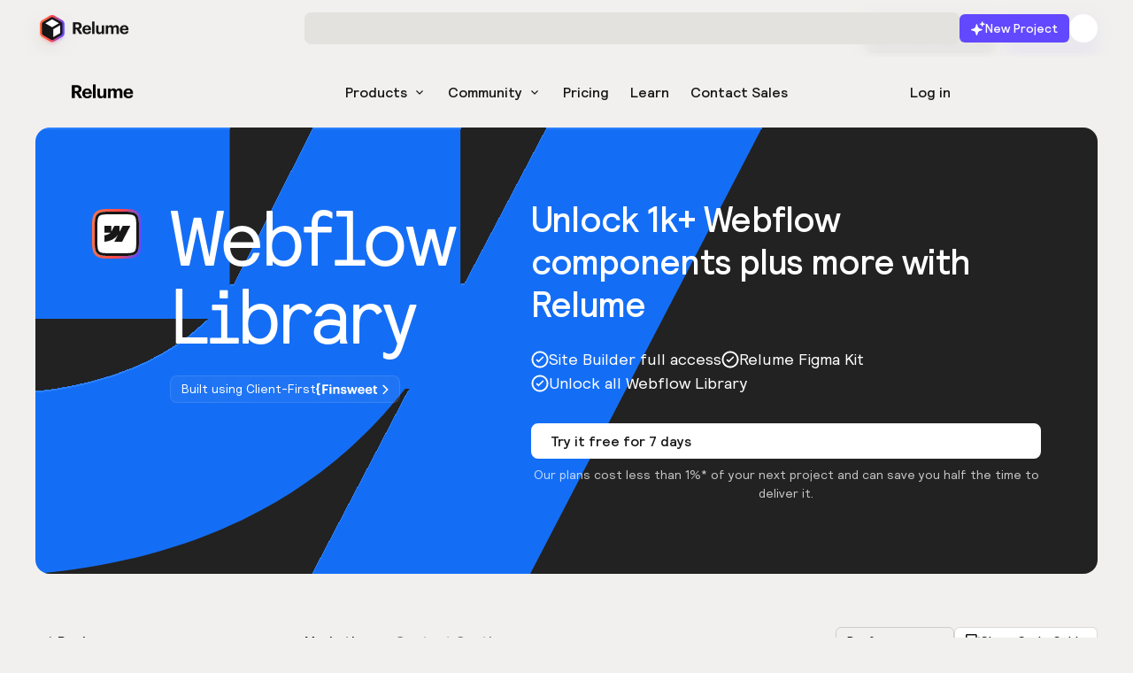

--- FILE ---
content_type: text/html
request_url: https://www.relume.io/categories/contact-sections
body_size: 54825
content:
<!DOCTYPE html><!-- Last Published: Wed Jan 14 2026 05:50:22 GMT+0000 (Coordinated Universal Time) --><html data-wf-domain="library-relume-io.relume.work" data-wf-page="618ec1704854e3e5b52b84c2" data-wf-site="6177739448baa66404ce1d9c" lang="en-US" data-wf-collection="618ec1704854e329252b84b8" data-wf-item-slug="contact-sections"><head><meta charset="utf-8"/><title>Contact Sections  | Webflow Library</title><link rel="alternate" hrefLang="x-default" href="https://www.relume.io/categories/contact-sections"/><link rel="alternate" hrefLang="en-US" href="https://www.relume.io/categories/contact-sections"/><link rel="alternate" hrefLang="ja" href="https://www.relume.io/ja/categories/contact-sections"/><meta content="Relume is the world&#x27;s largest Webflow component library. Save thousands of hours by copying and pasting Contact Sections directly into your Webflow project." name="description"/><meta content="Contact Sections  | Webflow Library" property="og:title"/><meta content="Relume is the world&#x27;s largest Webflow component library. Save thousands of hours by copying and pasting Contact Sections directly into your Webflow project." property="og:description"/><meta content="Contact Sections  | Webflow Library" property="twitter:title"/><meta content="Relume is the world&#x27;s largest Webflow component library. Save thousands of hours by copying and pasting Contact Sections directly into your Webflow project." property="twitter:description"/><meta property="og:type" content="website"/><meta content="summary_large_image" name="twitter:card"/><meta content="width=device-width, initial-scale=1" name="viewport"/><link href="https://cdn.prod.website-files.com/6177739448baa66404ce1d9c/css/relume-library.shared.02aa22d9c.min.css" rel="stylesheet" type="text/css" integrity="sha384-Aqoi2clXH7PI/jecggBiEHY08i8dKWlk8tj4e0KG+hSKpxFKPMoCSuwkieiv5tEG" crossorigin="anonymous"/><style>@media (max-width:991px) and (min-width:768px) {html.w-mod-js:not(.w-mod-ix) [data-w-id="7f4a8e33-a3d9-9f9c-1520-a71be3dccc24"] {display:none;opacity:0;}html.w-mod-js:not(.w-mod-ix) [data-w-id="7f4a8e33-a3d9-9f9c-1520-a71be3dccc21"] {display:none;opacity:0;}}@media (max-width:767px) and (min-width:480px) {html.w-mod-js:not(.w-mod-ix) [data-w-id="7f4a8e33-a3d9-9f9c-1520-a71be3dccc24"] {display:none;opacity:0;}html.w-mod-js:not(.w-mod-ix) [data-w-id="7f4a8e33-a3d9-9f9c-1520-a71be3dccc21"] {display:none;opacity:0;}}@media (max-width:479px) {html.w-mod-js:not(.w-mod-ix) [data-w-id="7f4a8e33-a3d9-9f9c-1520-a71be3dccc24"] {display:none;opacity:0;}html.w-mod-js:not(.w-mod-ix) [data-w-id="7f4a8e33-a3d9-9f9c-1520-a71be3dccc21"] {display:none;opacity:0;}}</style><link href="https://fonts.googleapis.com" rel="preconnect"/><link href="https://fonts.gstatic.com" rel="preconnect" crossorigin="anonymous"/><script src="https://ajax.googleapis.com/ajax/libs/webfont/1.6.26/webfont.js" type="text/javascript"></script><script type="text/javascript">WebFont.load({  google: {    families: ["Open Sans:300,300italic,400,400italic,600,600italic,700,700italic,800,800italic"]  }});</script><script type="text/javascript">!function(o,c){var n=c.documentElement,t=" w-mod-";n.className+=t+"js",("ontouchstart"in o||o.DocumentTouch&&c instanceof DocumentTouch)&&(n.className+=t+"touch")}(window,document);</script><link href="https://cdn.prod.website-files.com/6177739448baa66404ce1d9c/65b5bb942a2c4afdf861aa21_favicon.png" rel="shortcut icon" type="image/x-icon"/><link href="https://cdn.prod.website-files.com/6177739448baa66404ce1d9c/65b5bbad2a2c4afdf861b2f0_webclip.png" rel="apple-touch-icon"/><link href="https://www.relume.io/categories/contact-sections" rel="canonical"/><script async="" src="https://www.googletagmanager.com/gtag/js?id=UA-213347527-1"></script><script type="text/javascript">window.dataLayer = window.dataLayer || [];function gtag(){dataLayer.push(arguments);}gtag('js', new Date());gtag('config', 'UA-213347527-1', {'anonymize_ip': false});</script> <style>
 ::selection {color: #161616; background: #E0DAFF;}
 </style>



<!-- Keep this css code to improve the font quality-->
<style>
  * {
  -webkit-font-smoothing: antialiased;
  -moz-osx-font-smoothing: grayscale;
  -o-font-smoothing: antialiased;
}
</style>

<!-- POSTHOG Experiments -->
<script>
    !function(t,e){var o,n,p,r;e.__SV||(window.posthog=e,e._i=[],e.init=function(i,s,a){function g(t,e){var o=e.split(".");2==o.length&&(t=t[o[0]],e=o[1]),t[e]=function(){t.push([e].concat(Array.prototype.slice.call(arguments,0)))}}(p=t.createElement("script")).type="text/javascript",p.crossOrigin="anonymous",p.async=!0,p.src=s.api_host.replace(".i.posthog.com","-assets.i.posthog.com")+"/static/array.js",(r=t.getElementsByTagName("script")[0]).parentNode.insertBefore(p,r);var u=e;for(void 0!==a?u=e[a]=[]:a="posthog",u.people=u.people||[],u.toString=function(t){var e="posthog";return"posthog"!==a&&(e+="."+a),t||(e+=" (stub)"),e},u.people.toString=function(){return u.toString(1)+".people (stub)"},o="init capture register register_once register_for_session unregister unregister_for_session getFeatureFlag getFeatureFlagPayload isFeatureEnabled reloadFeatureFlags updateEarlyAccessFeatureEnrollment getEarlyAccessFeatures on onFeatureFlags onSessionId getSurveys getActiveMatchingSurveys renderSurvey canRenderSurvey getNextSurveyStep identify setPersonProperties group resetGroups setPersonPropertiesForFlags resetPersonPropertiesForFlags setGroupPropertiesForFlags resetGroupPropertiesForFlags reset get_distinct_id getGroups get_session_id get_session_replay_url alias set_config startSessionRecording stopSessionRecording sessionRecordingStarted captureException loadToolbar get_property getSessionProperty createPersonProfile opt_in_capturing opt_out_capturing has_opted_in_capturing has_opted_out_capturing clear_opt_in_out_capturing debug".split(" "),n=0;n<o.length;n++)g(u,o[n]);e._i.push([i,s,a])},e.__SV=1)}(document,window.posthog||[]);
    posthog.init('phc_kp2WfFciTwSdKY2nV69i7vu6Irbb49muPMoyGdBLZnX',{api_host:'https://us.i.posthog.com', defaults:'2025-11-30'})
</script>


<script>(function(w,r){w._rwq=r;w[r]=w[r]||function(){(w[r].q=w[r].q||[]).push(arguments)}})(window,'rewardful');</script>
<script async src='https://r.wdfl.co/rw.js' data-rewardful='10aec6'></script>
<script>
  rewardful('ready', function() {
    console.log('Rewardful Ready!')
  });
</script>

<script src="https://www.googleoptimize.com/optimize.js?id=OPT-WQ925VS"></script>


<!-- Google tag (gtag.js) -->
<script async src="https://www.googletagmanager.com/gtag/js?id=G-4F5ELX0KXH"></script>
<script>
  window.dataLayer = window.dataLayer || [];
  function gtag(){dataLayer.push(arguments);}
  gtag('js', new Date());

  gtag('config', 'G-4F5ELX0KXH');
</script>

<!--Jetboost-->
<script id="jetboost-script" type="text/javascript"> window.JETBOOST_SITE_ID = "ckv7pyufv0h4u0nxifkf228p8"; (function(d) { var s = d.createElement("script"); s.src = "https://cdn.jetboost.io/jetboost.js"; s.async = 1; d.getElementsByTagName("head")[0].appendChild(s); })(document); </script>

<!-- Finsweet Cookie Consent -->
<script async src="https://cdn.jsdelivr.net/npm/@finsweet/cookie-consent@1/fs-cc.js" fs-cc-mode="opt-in"></script>

<style>
.ms-portal {
	background-color: #F1F0EE!important;
  }
</style>

<script src="https://d3ixo2kr99szog.cloudfront.net/header.js?v=2"></script>
<script src="https://d3ixo2kr99szog.cloudfront.net/notifications.js?v=2"></script>

<meta name="facebook-domain-verification" content="xz0k26ore7dr2qtx7boraov3fd98mp" />

<script>
  document.addEventListener('DOMContentLoaded', function() {
    var isSafari = /^((?!chrome|android).)*safari/i.test(navigator.userAgent);
    if (isSafari == true) {
      console.log("browser is safari");
    	jQuery(document).on('click', '.component_copy-button[id]', function(event) {
          alert('Safari isn\'t supported yet. Please use Chrome, Firefox, or Edge');
            return;
        });
    }
  });
</script>

<!-- [Attributes by Finsweet] Disable scrolling -->
<script defer src="https://cdn.jsdelivr.net/npm/@finsweet/attributes-scrolldisable@1/scrolldisable.js"></script>

<!-- [Attributes by Finsweet] Mirror input values -->
<script defer src="https://cdn.jsdelivr.net/npm/@finsweet/attributes-mirrorinput@1/mirrorinput.js"></script>

<!-- Start Linkedin Pixel Code -->
<script type="text/javascript">
_linkedin_partner_id = "2832066";
window._linkedin_data_partner_ids = window._linkedin_data_partner_ids || [];
window._linkedin_data_partner_ids.push(_linkedin_partner_id);
</script><script type="text/javascript">
(function(l) {
if (!l){window.lintrk = function(a,b){window.lintrk.q.push([a,b])};
window.lintrk.q=[]}
var s = document.getElementsByTagName("script")[0];
var b = document.createElement("script");
b.type = "text/javascript";b.async = true;
b.src = "https://snap.licdn.com/li.lms-analytics/insight.min.js";
s.parentNode.insertBefore(b, s);})(window.lintrk);
</script>
<noscript>
<img height="1" width="1" style="display:none;" alt="" src="https://px.ads.linkedin.com/collect/?pid=2832066&fmt=gif" />
</noscript>
<!-- End Linkedin Pixel Code -->
<!-- Facebook Pixel Code -->
<script>
  !(function (f, b, e, v, n, t, s) {
    if (f.fbq) return;
    n = f.fbq = function () {
      n.callMethod
        ? n.callMethod.apply(n, arguments)
      : n.queue.push(arguments);
    };
    if (!f._fbq) f._fbq = n;
    n.push = n;
    n.loaded = !0;
    n.version = '2.0';
    n.queue = [];
    t = b.createElement(e);
    t.async = !0;
    t.src = v;
    s = b.getElementsByTagName(e)[0];
    s.parentNode.insertBefore(t, s);
  })(
    window,
    document,
    'script',
    'https://connect.facebook.net/en_US/fbevents.js',
  );
  fbq('init', '371246391460828');
  fbq('track', 'PageView');
</script>
<noscript
          ><img
                height="1"
                width="1"
                style="display: none"
                src="https://www.facebook.com/tr?id=371246391460828&ev=PageView&noscript=1"
                /></noscript>
<!-- End Facebook Pixel Code -->
<!-- Google tag (gtag.js) -->
<script
        async
        src="https://www.googletagmanager.com/gtag/js?id=AW-428198720"
        ></script>
<script>
  window.dataLayer = window.dataLayer || [];
  function gtag() {
    dataLayer.push(arguments);
  }
  gtag('js', new Date());
  gtag('config', 'AW-428198720');
  window.gtag = gtag;
</script><!-- [Attributes by Finsweet] Custom Form Select -->
<script defer src="https://cdn.jsdelivr.net/npm/@finsweet/attributes-selectcustom@1/selectcustom.js"></script>

<!-- Jetboost script to load nested collections -->
<script type="text/javascript">
window.JetboostListUpdated = function (collectionList) {
  // Loop through all collection items in the list that are currently on the page
  for (var collectionItem of collectionList.children) {
    if (collectionItem.jetboostData.firstDisplay) {
      var modalTrigger = collectionItem.querySelector("a.component_link");

      if (modalTrigger) {
        modalTrigger.addEventListener("click", function (e) {
          var item = e.currentTarget.closest(".w-dyn-item");

          // We only need to load the nested collections once per item
          if (!item.jetboostData.nestLoaded) {
            var slug = item.querySelector(".jetboost-list-item").value;

            // Get the item template page
            window.jQuery.get("/components/" + slug, function (responseHtml) {
              // Load the response into a div so we can query it
              var div = document.createElement("div");
              div.innerHTML = responseHtml;

              // Find #uielements-banner-1 on our page, load .uielements-nest from the template page into it
              // Do the same for #powerups-banner-1
              for (var nestKey of ["uielements", "powerups", "examples"]) {
                var target = document.getElementById(nestKey + "-" + slug);
                var content = div.querySelector("." + nestKey + "-nest");
                if (target && content) {
                  window.jQuery(target).html(content);
                }
              }
            });

            item.jetboostData.nestLoaded = true;
          }
        });
      }
    }
  }
};
</script><script src="https://cdn.prod.website-files.com/6177739448baa66404ce1d9c%2F6544eda5f000985a163a8687%2F68b6a6825eff5225ae87052f%2Ffinsweetcomponentsconfig-1.0.0.js" type="module" async="" siteId="6177739448baa66404ce1d9c" finsweet="components"></script></head><body><div class="page-wrapper sticky-on-page"><div class="support-modal_component div-block-25"><div class="support-modal_wrapper"><div class="margin-bottom margin-small"><img src="https://cdn.prod.website-files.com/6177739448baa66404ce1d9c/619c69d4ef5e400fd6944d8c_slack.svg" loading="lazy" alt="" class="rl-footer_slack-icon slack-icon-small"/><div class="heading-medium">Support</div></div><div>All support for the Relume is provided through Slack. To get assistance, please <a href="http://slack.relume.io/" target="_blank" class="text-style-link">join our Slack community</a> and send a preview link of your Webflow project along with a description of your problem to one of our experts. We will review your issue and guide you through a solution.<br/><br/>For account-related issues, please contact <a href="/cdn-cgi/l/email-protection#e4979194948b9690a4968188918981ca8d8b" class="text-style-link"><span class="__cf_email__" data-cfemail="53202623233c21271321363f263e367d3a3c">[email&#160;protected]</span></a>.</div><div class="margin-top margin-medium"><a href="http://slack.relume.io/" target="_blank" class="button w-button">Join our Slack</a></div><a data-w-id="141e2467-001d-446d-b975-e6f206a324a2" href="#" class="modal-close-button w-inline-block"><img src="https://cdn.prod.website-files.com/6177739448baa66404ce1d9c/617b4c2d98190845b6254297_close-icon.svg" loading="lazy" alt="" class="modal-close-icon"/></a></div><div data-w-id="141e2467-001d-446d-b975-e6f206a324a4" class="modal-background"></div></div><div class="global-styles w-embed"><style>

/* Snippet gets rid of top margin on first element in any rich text*/
.w-richtext>:first-child {
	margin-top: 0;
}

/* Snippet gets rid of bottom margin on last element in any rich text*/
.w-richtext>:last-child, .w-richtext ol li:last-child, .w-richtext ul li:last-child {
    margin-bottom: 0;
}

/* Snippet makes all link elements listed below to inherit color from their parent */
a, 
.w-tab-link,
.w-nav-link,
.w-dropdown-btn,
.w-dropdown-toggle,
.w-dropdown-link
{
color: inherit;
}

/* Snippet prevents all click and hover interaction with an element */
.clickable-off {
  pointer-events: none;
}

/* Snippet enables all click and hover interaction with an element */
.clickable-on{
  pointer-events: auto;
}

/* Snippet enables you to add class of div-square which creates and maintains a 1:1 dimension of a div.*/
.div-square::after {
  content: "";
  display: block;
  padding-bottom: 100%;
}

/*Hide focus outline for main content element*/
    main:focus-visible {
    outline: -webkit-focus-ring-color auto 0px;
}

/* Make sure containers never lose their center alignment*/
.container-medium, .container-small, .container-large {
  margin-right: auto !important;
  margin-left: auto !important;
}

/*Reset selects, buttons, and links styles*/
.w-input, .w-select, a {
color: inherit;
text-decoration: inherit;
caret-color: #6248FF;

}

/*Apply "..." after 3 lines of text */
.text-style-3lines {
    display: -webkit-box;
    overflow: hidden;
    -webkit-line-clamp: 3;
    -webkit-box-orient: vertical;
}

/* Apply "..." after 2 lines of text */
.text-style-2lines {
    display: -webkit-box;
    overflow: hidden;
    -webkit-line-clamp: 2;
    -webkit-box-orient: vertical;
}
/* Apply "..." after 1 lines of text */
.text-style-1line {
    display: -webkit-box;
    overflow: hidden;
    -webkit-line-clamp: 1;
    -webkit-box-orient: vertical;
}
/* Apply "..." at 100% width */
.truncate-width { 
		width: 100%; 
    white-space: nowrap; 
    overflow: hidden; 
    text-overflow: ellipsis; 
}
/* Removes native scrollbar */
.no-scrollbar {
    -ms-overflow-style: none;  // IE 10+
    overflow: -moz-scrollbars-none;  // Firefox
}

.no-scrollbar::-webkit-scrollbar {
    display: none; // Safari and Chrome
}

.pointer-none {
pointer-events: none;
}

.cursor-wrap {
pointer-events: none;
}

textarea {
resize: none;
}


@media (min-width: 1600px) {
  .components-list {
    grid-template-columns: 1fr 1fr 1fr 1fr;
  }
  
  .resources-list {
    grid-template-columns: 1fr 1fr 1fr 1fr;
  }
  
    .templates-list {
    grid-template-columns: 1fr 1fr 1fr;
  }
      .examples-list {
    grid-template-columns: 1fr 1fr 1fr 1fr;
  }
  
}

select {
  -webkit-appearance: none;
}
</style></div><div class="global-banners_component"><div class="anouncement-banner_component"><div class="anouncement-banner_text-wrapper"><img src="https://cdn.prod.website-files.com/6177739448baa66404ce1d9c/647dc0db54b50a794fe77680_icon-sitemap-ai-v2.svg" loading="lazy" alt="" class="anouncement-banner_icon"/><div class="text-weight-medium"><span>We&#x27;re performing some maintenance. If you&#x27;re experiencing any issues please reach out via Slack</span><br/></div></div><a href="http://slack.relume.io/" class="announcement_button w-inline-block"><div>Go to Slack</div></a><a data-w-id="7a5967ea-4e7e-00a4-fd6b-a7e1d8646f2d" href="#" class="anouncement-banner_close-button w-inline-block"><img src="https://cdn.prod.website-files.com/6177739448baa66404ce1d9c/62145d6ec4b91db3f5e5f756_close-icon.svg" loading="lazy" alt=""/></a></div><div class="payment-banner_component"><div class="payment-banner_text-wrapper"><img src="https://cdn.prod.website-files.com/6177739448baa66404ce1d9c/6500093e1cb26c8b2a151fc6_icon-error.svg" loading="lazy" alt="" class="payment-banner_icon"/><div class="text-weight-medium"><span>Your payment method has expired. Update your billing details to regain access to premium features.</span><br/></div></div><a href="/app/manage-account/plan" class="payment_button w-inline-block"><div>Manage Billing</div></a></div><div data-ms-content="members" class="global_announcement-react-container"><div class="w-embed w-script"><script data-cfasync="false" src="/cdn-cgi/scripts/5c5dd728/cloudflare-static/email-decode.min.js"></script><script src="/app/webflow-search.js" async></script></div></div></div><div data-ms-content="members" class="global_announcement-react-container"><div class="w-embed w-script"><script src="/app/webflow-search.js" async></script></div></div><div data-ms-content="members" class="anouncement-popup_component"><div class="margin-bottom margin-small"><img src="https://cdn.prod.website-files.com/6177739448baa66404ce1d9c/625e547b9258fe3e154224d7_vote-icon3.svg" loading="lazy" alt="" class="notification-popup_icon"/></div><div class="margin-bottom margin-xxsmall"><div class="subheading-label">Now open!</div></div><div class="margin-bottom margin-xxsmall"><div class="heading-xsmall">Vote on new <br/>Relume components</div></div><div class="text-color-mediumgrey text-size-small">Vote on what components you&#x27;d like to see added to our roadmap next month.</div><div class="margin-top margin-small max-width-full"><a href="/roadmap" class="button button-small max-width-full anouncement-close w-button">Vote with one click</a><a data-w-id="d3e8f0ff-9eea-2411-8c86-69fda4c13525" href="#" class="button-secondary notification-popup_skip-button notification-close w-inline-block"><div>Skip</div></a></div><a data-w-id="d3e8f0ff-9eea-2411-8c86-69fda4c13528" href="#" class="anouncement-popup_close-button anouncement-close w-inline-block"><img src="https://cdn.prod.website-files.com/6177739448baa66404ce1d9c/62145d6ec4b91db3f5e5f756_close-icon.svg" loading="lazy" alt="" class="notification-popup_close-icon"/></a></div><div data-animation="default" class="navbar-dashboard_component w-nav" data-easing2="ease" data-easing="ease" data-collapse="medium" data-w-id="d2e4d49f-15d3-b0cd-7d68-e5ac5ddd0f83" data-ms-content="members" role="banner" data-duration="400"><div class="navbar-dashboard_container"><a href="/dashboard" class="navbar-dashboard_logo-link w-nav-brand"><img src="https://cdn.prod.website-files.com/6177739448baa66404ce1d9c/659f6b858e06050cc277b433_Relume%20Dashboard%20Logo.png" loading="lazy" alt="" class="navbar-dashboard_logo-image"/></a><nav role="navigation" class="navbar-dashboard_menu w-nav-menu"><div class="navbar-dashboard_wrapper-left"><div class="search_react-container"><div class="search_react-container"><div class="search_react-html-embed w-embed w-script"><script src="/app/webflow-search.js" async></script></div><div class="search_react-placeholder"></div></div></div></div><div class="navbar-dashboard_wrapper-right"><a href="/app/project/create" class="navbar-dashboard_button w-inline-block"><div class="icon-embed-xxsmall w-embed"><svg xmlns="http://www.w3.org/2000/svg" width="100%" height="100%" viewBox="0 0 16 16" fill="none" preserveAspectRatio="xMidYMid meet" aria-hidden="true" role="img">
<path fill-rule="evenodd" clip-rule="evenodd" d="M6.4 3.2002C6.53907 3.20022 6.67435 3.24555 6.78537 3.32931C6.89638 3.41307 6.9771 3.53071 7.0153 3.66443L7.70911 6.0931C7.85849 6.61614 8.13875 7.09247 8.52339 7.47711C8.90804 7.86174 9.90745 8.29137 9.90745 8.29137L12.3362 8.98515C12.4699 9.02343 12.5874 9.10418 12.6711 9.21518C12.7547 9.32619 12.8 9.46142 12.8 9.60043C12.8 9.73943 12.7547 9.87466 12.6711 9.98567C12.5874 10.0967 12.4699 10.1774 12.3362 10.2157L9.90745 10.9095C9.38439 11.0589 8.90804 11.3391 8.52339 11.7237C8.13875 12.1084 7.85849 12.5847 7.70911 13.1078L7.0153 15.5364C6.97702 15.6701 6.89626 15.7876 6.78525 15.8713C6.67425 15.9549 6.53901 16.0002 6.4 16.0002C6.26099 16.0002 6.12575 15.9549 6.01474 15.8713C5.90373 15.7876 5.82298 15.6701 5.7847 15.5364L5.09089 13.1078C4.94151 12.5847 4.66125 12.1084 4.27661 11.7237C3.89196 11.3391 3.41561 11.0589 2.89255 10.9095L0.463785 10.2157C0.330148 10.1774 0.212607 10.0967 0.128933 9.98567C0.0452584 9.87466 0 9.73943 0 9.60043C0 9.46142 0.0452584 9.32619 0.128933 9.21518C0.212607 9.10418 0.330148 9.02343 0.463785 8.98515L2.89255 8.29137C3.41561 8.14198 3.89196 7.86174 4.27661 7.47711C4.66125 7.09247 4.94151 6.61614 5.09089 6.0931L5.7847 3.66443C5.8229 3.53071 5.90361 3.41307 6.01463 3.32931C6.12565 3.24555 6.26093 3.20022 6.4 3.2002Z" fill="currentColor"/>
<path fill-rule="evenodd" clip-rule="evenodd" d="M12.8001 0C12.8696 1.43364e-05 12.9373 0.0226761 12.9928 0.0645562C13.0483 0.106436 13.0886 0.165256 13.1077 0.232115L13.4547 1.44645C13.5293 1.70797 13.6695 1.94614 13.8618 2.13846C14.0541 2.33077 14.5538 2.54559 14.5538 2.54559L15.7682 2.89248C15.835 2.91162 15.8938 2.95199 15.9356 3.00749C15.9775 3.063 16.0001 3.13061 16.0001 3.20012C16.0001 3.26962 15.9775 3.33723 15.9356 3.39274C15.8938 3.44824 15.835 3.48861 15.7682 3.50775L14.5538 3.85465C14.2923 3.92934 14.0541 4.06946 13.8618 4.26177C13.6695 4.45409 13.5293 4.69226 13.4547 4.95378L13.1077 6.16811C13.0886 6.23493 13.0482 6.2937 12.9927 6.33554C12.9372 6.37737 12.8696 6.4 12.8001 6.4C12.7306 6.4 12.663 6.37737 12.6075 6.33554C12.552 6.2937 12.5116 6.23493 12.4924 6.16811L12.1455 4.95378C12.0709 4.69226 11.9307 4.45409 11.7384 4.26177C11.5461 4.06946 11.3079 3.92934 11.0464 3.85465L9.83199 3.50775C9.76517 3.48861 9.7064 3.44824 9.66456 3.39274C9.62273 3.33723 9.6001 3.26962 9.6001 3.20012C9.6001 3.13061 9.62273 3.063 9.66456 3.00749C9.7064 2.95199 9.76517 2.91162 9.83199 2.89248L11.0464 2.54559C11.3079 2.47089 11.5461 2.33077 11.7384 2.13846C11.9307 1.94614 12.0709 1.70797 12.1455 1.44645L12.4924 0.232115C12.5115 0.165256 12.5519 0.106436 12.6074 0.0645562C12.6629 0.0226761 12.7306 1.43364e-05 12.8001 0Z" fill="currentColor"/>
</svg></div><div>New Project</div></a><div data-hover="false" data-delay="0" data-w-id="b681bc4c-d502-6730-48b8-cf3479bc2447" class="navbar-dashboard_account-dropdown w-dropdown"><div class="navbar-dashboard_account-toggle w-dropdown-toggle"><div class="dashboard_display-photo is-larger"></div></div><nav class="navbar-dashboard_dropdown-list w-dropdown-list"><div class="dashboard_menu-link-group"><a href="/app/manage-account" class="dashboard_menu-link w-nav-link">Manage account</a><a href="/saved-components" class="dashboard_menu-link saved-components w-inline-block"><div>Saved</div><div class="jetboost-user-total-favorites-neql-newauth"><div>1</div></div></a><a href="/your-library" class="dashboard_menu-link w-nav-link">Your Library</a></div><div class="dropdown-list_line-divider"></div><div class="dashboard_menu-link-group"><a href="/app/logout" class="dashboard_menu-link w-nav-link">Log out</a></div></nav></div><div class="support-modal_component div-block-25"><div class="support-modal_wrapper"><div class="margin-bottom margin-small"><img src="https://cdn.prod.website-files.com/6177739448baa66404ce1d9c/619c69d4ef5e400fd6944d8c_slack.svg" loading="lazy" alt="" class="rl-footer_slack-icon slack-icon-small"/><div class="heading-medium">Support</div></div><div>All support for the Relume is provided through Slack. To get assistance, please <a href="http://slack.relume.io/" target="_blank" class="text-style-link">join our Slack community</a> and send a preview link of your Webflow project along with a description of your problem to one of our experts. We will review your issue and guide you through a solution.<br/><br/>For account-related issues, please contact <a href="/cdn-cgi/l/email-protection#a2d1d7d2d2cdd0d6e2d0c7ced7cfc78ccbcd" class="text-style-link"><span class="__cf_email__" data-cfemail="e3909693938c9197a391868f968e86cd8a8c">[email&#160;protected]</span></a>.</div><div class="margin-top margin-medium"><a href="http://slack.relume.io/" target="_blank" class="button w-button">Join our Slack</a></div><a data-w-id="141e2467-001d-446d-b975-e6f206a324a2" href="#" class="modal-close-button w-inline-block"><img src="https://cdn.prod.website-files.com/6177739448baa66404ce1d9c/617b4c2d98190845b6254297_close-icon.svg" loading="lazy" alt="" class="modal-close-icon"/></a></div><div data-w-id="141e2467-001d-446d-b975-e6f206a324a4" class="modal-background"></div></div></div></nav></div></div><div style="display:none" class="get-started-modal_component"><div class="getstarted-modal_wrapper"><div class="margin-bottom margin-medium"><div class="howitworks-modal_text-wrapper"><div class="heading-large">Get started</div></div></div><a data-w-id="7f4a8e33-a3d9-9f9c-1520-a71be3dccb14" href="#" class="modal-close-button w-inline-block"><img src="https://cdn.prod.website-files.com/6177739448baa66404ce1d9c/617b4c2d98190845b6254297_close-icon.svg" loading="lazy" alt="" class="modal-close-icon"/></a><div data-current="Tab 3" data-easing="ease" data-duration-in="300" data-duration-out="100" class="tabs-style1_component w-tabs"><div class="tabs-style1_tabs-menu is-center w-tab-menu"><a data-w-tab="Tab 1" class="tabs-style1_tab-link is-center w-inline-block w-tab-link"><div>Site Builder</div></a><a data-w-tab="Tab 2" class="tabs-style1_tab-link is-center w-inline-block w-tab-link"><div>Figma Library</div></a><a data-w-tab="Tab 3" class="tabs-style1_tab-link is-center w-inline-block w-tab-link w--current"><div>Webflow Library</div></a></div><div class="w-tab-content"><div data-w-tab="Tab 1" class="tabs-style1_tabs-pane w-tab-pane"><div class="w-layout-grid dashboard-hero_tab1-content"><a href="#" class="dashboard-hero_lightbox-link w-inline-block w-lightbox"><img src="https://cdn.prod.website-files.com/6177739448baa66404ce1d9c/64cbdcabb8903f673fd40856_YT%20Thumbnail%20Dashboard.png" loading="eager" sizes="100vw" srcset="https://cdn.prod.website-files.com/6177739448baa66404ce1d9c/64cbdcabb8903f673fd40856_YT%20Thumbnail%20Dashboard-p-500.png 500w, https://cdn.prod.website-files.com/6177739448baa66404ce1d9c/64cbdcabb8903f673fd40856_YT%20Thumbnail%20Dashboard-p-800.png 800w, https://cdn.prod.website-files.com/6177739448baa66404ce1d9c/64cbdcabb8903f673fd40856_YT%20Thumbnail%20Dashboard-p-1080.png 1080w, https://cdn.prod.website-files.com/6177739448baa66404ce1d9c/64cbdcabb8903f673fd40856_YT%20Thumbnail%20Dashboard.png 1280w" alt="" class="home-hero_lightbox-image"/><img src="https://cdn.prod.website-files.com/6177739448baa66404ce1d9c/62c27396c5a0631614d7c54e_play_circle.svg" loading="lazy" alt="" class="home-hero_lightbox-play-button"/><script data-cfasync="false" src="/cdn-cgi/scripts/5c5dd728/cloudflare-static/email-decode.min.js"></script><script type="application/json" class="w-json">{
  "items": [
    {
      "url": "https://youtube.com/watch?v=VrBFf71ySGw&autoplay=1",
      "originalUrl": "https://youtube.com/watch?v=VrBFf71ySGw&autoplay=1",
      "width": 940,
      "height": 528,
      "thumbnailUrl": "http://i.ytimg.com/vi/VrBFf71ySGw/hqdefault.jpg",
      "html": "<iframe class=\"embedly-embed\" src=\"//cdn.embedly.com/widgets/media.html?src=https%3A%2F%2Fwww.youtube.com%2Fembed%2FVrBFf71ySGw%3Fautoplay%3D1&display_name=YouTube&url=https%3A%2F%2Fwww.youtube.com%2Fwatch%3Fv%3DVrBFf71ySGw&image=http%3A%2F%2Fi.ytimg.com%2Fvi%2FVrBFf71ySGw%2Fhqdefault.jpg&key=96f1f04c5f4143bcb0f2e68c87d65feb&autoplay=1&type=text%2Fhtml&schema=youtube\" width=\"940\" height=\"528\" scrolling=\"no\" title=\"YouTube embed\" frameborder=\"0\" allow=\"autoplay; fullscreen; encrypted-media; picture-in-picture;\" allowfullscreen=\"true\"></iframe>",
      "type": "video"
    }
  ],
  "group": ""
}</script></a><div id="w-node-dc480f43-58b7-af7b-51be-b05d0dbcec61-0dbcec5d" class="dashboard-hero_tab-content-item text-align-left"><div class="margin-bottom margin-xsmall"><h3 class="heading-xsmall">Introduction to Site Builder</h3></div><div class="margin-bottom margin-xsmall"><p class="text-color-mediumgrey">Get started with our introduction video to see how the Site Builder can help you build sitemaps and wireframes in minutes, with the help of AI.</p></div><div class="button-row"><div class="button-wrapper"><a href="#" class="button-secondary w-inline-block w-lightbox"><div class="button-icon icon-left w-embed"><svg xmlns="http://www.w3.org/2000/svg" width="100%" height="100%" viewBox="0 0 24 24" fill="none" preserveAspectRatio="xMidYMid meet" aria-hidden="true" role="img">
<path fill-rule="evenodd" clip-rule="evenodd" d="M2 12C2 6.47715 6.47715 2 12 2C14.6522 2 17.1957 3.05357 19.0711 4.92893C20.9464 6.8043 22 9.34784 22 12C22 17.5228 17.5228 22 12 22C6.47715 22 2 17.5228 2 12ZM10.17 16.28L16 12.64C16.2182 12.5003 16.3501 12.2591 16.3501 12C16.3501 11.7409 16.2182 11.4997 16 11.36L10.15 7.72C9.91959 7.57472 9.62853 7.56579 9.38965 7.69666C9.15076 7.82752 9.00161 8.07762 9 8.35V15.65C8.99678 15.929 9.1487 16.1867 9.39438 16.319C9.64005 16.4513 9.93884 16.4363 10.17 16.28Z" fill="currentColor"/>
</svg></div><div>Watch Demo</div><script type="application/json" class="w-json">{
  "items": [
    {
      "url": "https://youtube.com/watch?v=VrBFf71ySGw&autoplay=1",
      "originalUrl": "https://youtube.com/watch?v=VrBFf71ySGw&autoplay=1",
      "width": 940,
      "height": 528,
      "thumbnailUrl": "http://i.ytimg.com/vi/VrBFf71ySGw/hqdefault.jpg",
      "html": "<iframe class=\"embedly-embed\" src=\"//cdn.embedly.com/widgets/media.html?src=https%3A%2F%2Fwww.youtube.com%2Fembed%2FVrBFf71ySGw%3Fautoplay%3D1&display_name=YouTube&url=https%3A%2F%2Fwww.youtube.com%2Fwatch%3Fv%3DVrBFf71ySGw&image=http%3A%2F%2Fi.ytimg.com%2Fvi%2FVrBFf71ySGw%2Fhqdefault.jpg&key=96f1f04c5f4143bcb0f2e68c87d65feb&autoplay=1&type=text%2Fhtml&schema=youtube\" width=\"940\" height=\"528\" scrolling=\"no\" title=\"YouTube embed\" frameborder=\"0\" allow=\"autoplay; fullscreen; encrypted-media; picture-in-picture;\" allowfullscreen=\"true\"></iframe>",
      "type": "video"
    }
  ],
  "group": ""
}</script></a></div></div></div></div></div><div data-w-tab="Tab 2" class="tabs-style1_tabs-pane w-tab-pane"><div class="w-layout-grid dashboard-hero_tab-content"><div class="dashboard-hero_tab-content-item"><div class="margin-bottom margin-small"><img src="https://cdn.prod.website-files.com/6177739448baa66404ce1d9c/65a740d44024b5f5a13ca625_Figma%201.png" loading="lazy" sizes="100vw" srcset="https://cdn.prod.website-files.com/6177739448baa66404ce1d9c/65a740d44024b5f5a13ca625_Figma%201-p-500.png 500w, https://cdn.prod.website-files.com/6177739448baa66404ce1d9c/65a740d44024b5f5a13ca625_Figma%201.png 864w" alt="" class="home-hero_tab-image"/></div><div class="margin-bottom margin-xxsmall"><h3 class="text-size-medium">1. Duplicate the Figma Kit</h3></div><p class="text-color-mediumgrey text-size-small">Open the Relume Figma Kit and access 1,000+ desktop and mobile components.</p></div><div id="w-node-acaae743-a028-12bb-ca33-b0d986944a54-86944a4b" class="dashboard-hero_tab-content-item"><div class="margin-bottom margin-small"><img src="https://cdn.prod.website-files.com/6177739448baa66404ce1d9c/64cb00e305058fe9b150e5e6_Figma%202.png" loading="lazy" alt="" class="home-hero_tab-image"/></div><div class="margin-bottom margin-xxsmall"><h3 class="text-size-medium">2. Update the Style Guide</h3></div><p class="text-color-mediumgrey text-size-small">Update the design system in Figma and style all components in minutes.</p></div><div id="w-node-acaae743-a028-12bb-ca33-b0d986944a5c-86944a4b" class="dashboard-hero_tab-content-item"><div class="margin-bottom margin-small"><img src="https://cdn.prod.website-files.com/6177739448baa66404ce1d9c/64cb00e3e035517f8a22d2ec_Figma%203.png" loading="lazy" alt="" class="home-hero_tab-image"/></div><div class="margin-bottom margin-xxsmall"><h3 class="text-size-medium">3. Build your page</h3></div><p class="text-color-mediumgrey text-size-small">Copy and paste components in the file to build your page for desktop and mobile.</p></div></div><div class="margin-top margin-small"><div class="button-row button-row-center"><div class="button-wrapper"><a href="#" class="button-secondary hover3 with-icon w-inline-block w-lightbox"><div class="button-icon icon-left w-embed"><svg xmlns="http://www.w3.org/2000/svg" width="100%" height="100%" viewBox="0 0 24 24" fill="none" preserveAspectRatio="xMidYMid meet" aria-hidden="true" role="img">
<path fill-rule="evenodd" clip-rule="evenodd" d="M2 12C2 6.47715 6.47715 2 12 2C14.6522 2 17.1957 3.05357 19.0711 4.92893C20.9464 6.8043 22 9.34784 22 12C22 17.5228 17.5228 22 12 22C6.47715 22 2 17.5228 2 12ZM10.17 16.28L16 12.64C16.2182 12.5003 16.3501 12.2591 16.3501 12C16.3501 11.7409 16.2182 11.4997 16 11.36L10.15 7.72C9.91959 7.57472 9.62853 7.56579 9.38965 7.69666C9.15076 7.82752 9.00161 8.07762 9 8.35V15.65C8.99678 15.929 9.1487 16.1867 9.39438 16.319C9.64005 16.4513 9.93884 16.4363 10.17 16.28Z" fill="currentColor"/>
</svg></div><div>Watch video</div><script type="application/json" class="w-json">{
  "items": [
    {
      "url": "https://www.loom.com/share/cd8fda5fc77749c0894ac438ed0072d3&autoplay=1",
      "originalUrl": "https://www.loom.com/share/cd8fda5fc77749c0894ac438ed0072d3&autoplay=1",
      "width": 940,
      "height": 705,
      "thumbnailUrl": "https://cdn.loom.com/sessions/thumbnails/cd8fda5fc77749c0894ac438ed0072d3-00001.gif",
      "html": "<iframe class=\"embedly-embed\" src=\"//cdn.embedly.com/widgets/media.html?src=https%3A%2F%2Fwww.loom.com%2Fembed%2Fcd8fda5fc77749c0894ac438ed0072d3&display_name=Loom&url=https%3A%2F%2Fwww.loom.com%2Fshare%2Fcd8fda5fc77749c0894ac438ed0072d3&image=https%3A%2F%2Fcdn.loom.com%2Fsessions%2Fthumbnails%2Fcd8fda5fc77749c0894ac438ed0072d3-00001.gif&key=96f1f04c5f4143bcb0f2e68c87d65feb&autoplay=1&type=text%2Fhtml&schema=loom\" width=\"940\" height=\"705\" scrolling=\"no\" title=\"Loom embed\" frameborder=\"0\" allow=\"autoplay; fullscreen; encrypted-media; picture-in-picture;\" allowfullscreen=\"true\"></iframe>",
      "type": "video"
    }
  ],
  "group": ""
}</script></a></div></div></div></div><div data-w-tab="Tab 3" class="tabs-style1_tabs-pane w-tab-pane w--tab-active"><div class="w-layout-grid dashboard-hero_tab-content"><div class="dashboard-hero_tab-content-item"><div class="margin-bottom margin-small"><img src="https://cdn.prod.website-files.com/6177739448baa66404ce1d9c/65a73c0684f39583126c73db_Webflow%201.png" loading="lazy" sizes="(max-width: 864px) 100vw, 864px" srcset="https://cdn.prod.website-files.com/6177739448baa66404ce1d9c/65a73c0684f39583126c73db_Webflow%201-p-500.png 500w, https://cdn.prod.website-files.com/6177739448baa66404ce1d9c/65a73c0684f39583126c73db_Webflow%201.png 864w" alt="" class="home-hero_tab-image"/></div><div class="margin-bottom margin-xxsmall"><h3 class="text-size-medium">1. Clone the style guide</h3></div><p class="text-color-mediumgrey text-size-small">Before you start a project, make sure you clone the Webflow Style Guide.</p></div><div id="w-node-_05d8c222-c660-35bd-968e-5a51dbeb8c6e-dbeb8c65" class="dashboard-hero_tab-content-item"><div class="margin-bottom margin-small"><img src="https://cdn.prod.website-files.com/6177739448baa66404ce1d9c/64cb00e30aedf9ee437eb0f7_Webflow%202.png" loading="lazy" alt="" class="home-hero_tab-image"/></div><div class="margin-bottom margin-xxsmall"><h3 class="text-size-medium">2. Copy component</h3></div><p class="text-color-mediumgrey text-size-small">Search the Webflow Library to find components and copy them with 1 click.</p></div><div id="w-node-_05d8c222-c660-35bd-968e-5a51dbeb8c76-dbeb8c65" class="dashboard-hero_tab-content-item"><div class="margin-bottom margin-small"><img src="https://cdn.prod.website-files.com/6177739448baa66404ce1d9c/65a73c1b8df11f05408c3d9d_Webflow%203.png" loading="lazy" sizes="(max-width: 864px) 100vw, 864px" srcset="https://cdn.prod.website-files.com/6177739448baa66404ce1d9c/65a73c1b8df11f05408c3d9d_Webflow%203-p-500.png 500w, https://cdn.prod.website-files.com/6177739448baa66404ce1d9c/65a73c1b8df11f05408c3d9d_Webflow%203.png 864w" alt="" class="home-hero_tab-image"/></div><div class="margin-bottom margin-xxsmall"><h3 class="text-size-medium">3. Paste in to project</h3></div><p class="text-color-mediumgrey text-size-small">Once a component is copied, paste it into your Webflow project.</p></div></div><div class="margin-top margin-small"><div class="button-row button-row-center"><div class="button-wrapper"><a href="#" class="button-secondary hover3 w-inline-block w-lightbox"><div class="button-icon icon-left w-embed"><svg xmlns="http://www.w3.org/2000/svg" width="100%" height="100%" viewBox="0 0 24 24" fill="none" preserveAspectRatio="xMidYMid meet" aria-hidden="true" role="img">
<path fill-rule="evenodd" clip-rule="evenodd" d="M2 12C2 6.47715 6.47715 2 12 2C14.6522 2 17.1957 3.05357 19.0711 4.92893C20.9464 6.8043 22 9.34784 22 12C22 17.5228 17.5228 22 12 22C6.47715 22 2 17.5228 2 12ZM10.17 16.28L16 12.64C16.2182 12.5003 16.3501 12.2591 16.3501 12C16.3501 11.7409 16.2182 11.4997 16 11.36L10.15 7.72C9.91959 7.57472 9.62853 7.56579 9.38965 7.69666C9.15076 7.82752 9.00161 8.07762 9 8.35V15.65C8.99678 15.929 9.1487 16.1867 9.39438 16.319C9.64005 16.4513 9.93884 16.4363 10.17 16.28Z" fill="currentColor"/>
</svg></div><div>Watch video</div><script type="application/json" class="w-json">{
  "items": [
    {
      "url": "https://www.youtube.com/watch?v=zP-I1PfovyQ&autoplay=1",
      "originalUrl": "https://www.youtube.com/watch?v=zP-I1PfovyQ&autoplay=1",
      "width": 940,
      "height": 528,
      "thumbnailUrl": "https://i.ytimg.com/vi/zP-I1PfovyQ/hqdefault.jpg",
      "html": "<iframe class=\"embedly-embed\" src=\"//cdn.embedly.com/widgets/media.html?src=https%3A%2F%2Fwww.youtube.com%2Fembed%2FzP-I1PfovyQ%3Ffeature%3Doembed%26autoplay%3D1&display_name=YouTube&url=https%3A%2F%2Fwww.youtube.com%2Fwatch%3Fv%3DzP-I1PfovyQ&image=https%3A%2F%2Fi.ytimg.com%2Fvi%2FzP-I1PfovyQ%2Fhqdefault.jpg&key=96f1f04c5f4143bcb0f2e68c87d65feb&autoplay=1&type=text%2Fhtml&schema=youtube\" width=\"940\" height=\"528\" scrolling=\"no\" title=\"YouTube embed\" frameborder=\"0\" allow=\"autoplay; fullscreen; encrypted-media; picture-in-picture;\" allowfullscreen=\"true\"></iframe>",
      "type": "video"
    }
  ],
  "group": ""
}</script></a></div></div></div></div></div></div></div><div data-w-id="7f4a8e33-a3d9-9f9c-1520-a71be3dccb36" class="modal-background"></div></div><div data-ms-content="!members" class="non-members"><div data-animation="default" class="navbar-new_component w-nav" data-easing2="ease" fs-scrolldisable-element="smart-nav" data-easing="ease" data-collapse="medium" data-w-id="da9abc01-baa4-7555-33da-e30fc4c12385" role="banner" data-duration="400"><div class="navbar-new_container"><a href="/?r=0" class="navbar-new_logo-link w-nav-brand"><img src="https://cdn.prod.website-files.com/6177739448baa66404ce1d9c/658a0bd1a643c0b4588a80af_relume%20logo%20no%20symbol.png" loading="lazy" width="111" alt="" class="navbar-new_logo hide-tablet"/><img src="https://cdn.prod.website-files.com/6177739448baa66404ce1d9c/659f6c11eb69d1510ba12158_Dashboard%20Logo.png" loading="lazy" width="111" alt="" class="navbar-new_logo show-tablet"/></a><nav role="navigation" id="w-node-da9abc01-baa4-7555-33da-e30fc4c1238a-c4c12385" class="navbar-new_menu w-nav-menu"><div class="navbar-new_menu-inner-wrapper"><div data-hover="true" data-delay="200" data-w-id="da9abc01-baa4-7555-33da-e30fc4c1238b" class="navbar_menu-dropdown w-dropdown"><div class="navbar_dropdown-toggle w-dropdown-toggle"><div>Products</div><div class="dropdown-icon w-embed"><svg xmlns="http://www.w3.org/2000/svg" width="100%" height="100%" viewBox="0 0 16 16" fill="none" preserveAspectRatio="xMidYMid meet" aria-hidden="true" role="img">
<path fill-rule="evenodd" clip-rule="evenodd" d="M4.17678 7.11327C4.07915 7.01564 4.07915 6.85735 4.17678 6.75972L4.75972 6.17678C4.85735 6.07915 5.01564 6.07915 5.11327 6.17678L8 9.0635L10.8867 6.17678C10.9844 6.07915 11.1426 6.07915 11.2403 6.17678L11.8232 6.75972C11.9209 6.85735 11.9209 7.01564 11.8232 7.11327L8.17678 10.7597C8.07915 10.8574 7.92085 10.8574 7.82322 10.7597L4.17678 7.11327Z" fill="currentColor"/>
</svg></div></div><nav class="navbar_dropdown-list is-products w-dropdown-list"><div class="navbar_products-dropdown-list-wrapper"><div class="navbar_wrapper is-product-menu"><a href="/?r=0" class="navbar_dropdown-link-product w-inline-block"><img src="https://cdn.prod.website-files.com/6177739448baa66404ce1d9c/65b1a6353fe69352be714507_Site%20Builder%20Icon%20(Smooth).svg" loading="eager" alt="" class="navbar_dropdown-link-product-image"/><div><div>AI Site Builder</div><div class="text-weight-normal text-color-darkgrey text-size-tiny">Create Sitemaps &amp; Wireframes in minutes</div></div></a><a href="/components" class="navbar_dropdown-link-product w-inline-block"><img src="https://cdn.prod.website-files.com/6177739448baa66404ce1d9c/65b1a5bb449e0bb467854101_Webflow%20Library%20Icon%20(Smooth).svg" loading="eager" alt="" class="navbar_dropdown-link-product-image"/><div><div>Webflow Library</div><div class="text-weight-normal text-color-darkgrey text-size-tiny">1k+ Client-First Webflow components </div></div></a><a href="/figma-library" class="navbar_dropdown-link-product w-inline-block"><img src="https://cdn.prod.website-files.com/6177739448baa66404ce1d9c/65b1a5a9ac8d073ce51206c9_Figma%20Library%20Icon%20(Smooth).svg" loading="eager" alt="" class="navbar_dropdown-link-product-image"/><div><div>Figma Library</div><div class="text-weight-normal text-color-darkgrey text-size-tiny">1k+ Figma components</div></div></a><a href="/react/components" class="navbar_dropdown-link-product w-inline-block"><img src="https://cdn.prod.website-files.com/6177739448baa66404ce1d9c/65f8e468c7cfd863aef27641_React%20Library%20Icon%20(Smooth).svg" loading="eager" alt="" class="navbar_dropdown-link-product-image"/><div><div class="navbar_dropdown-link-product-text-wrapper"><div>React Library</div></div><div class="text-weight-normal text-color-darkgrey text-size-tiny">1k+ React components</div></div></a><a href="/style-guide" class="navbar_dropdown-link-product w-inline-block"><img src="https://cdn.prod.website-files.com/6177739448baa66404ce1d9c/69255a297b7ba6ed1ec0f453_Style%20Guide%20(Smooth)No%20Gradient.svg" loading="eager" alt="" class="navbar_dropdown-link-product-image"/><div><div>Style Guide Builder</div><div class="text-weight-normal text-color-darkgrey text-size-tiny">On-brand design concepts in minutes</div></div></a><a href="/chrome-extension" class="navbar_dropdown-link-product w-inline-block"><img src="https://cdn.prod.website-files.com/6177739448baa66404ce1d9c/65b29814f5b2226620fe43f4_Chrome%20Ext%20Icon%20(Smooth)No%20Gradient.svg" loading="eager" alt="" class="navbar_dropdown-link-product-image"/><div><div>Chrome Extension</div><div class="text-weight-normal text-color-darkgrey text-size-tiny">Boost your productivity in Webflow</div></div></a><a href="https://relumeipsum.com" target="_blank" class="navbar_dropdown-link-product hide w-inline-block"><img src="https://cdn.prod.website-files.com/6177739448baa66404ce1d9c/65b29814eab2ab3c2b0c9501_Relume%20Ipsum%20Icon%20(Smooth)No%20Gradient.svg" loading="eager" alt="" class="navbar_dropdown-link-product-image"/><div><div>Relume Ipsum</div><div class="text-weight-normal text-color-darkgrey text-size-tiny">AI copywriting in Figma</div></div></a><a href="https://icons.relume.io" target="_blank" class="navbar_dropdown-link-product w-inline-block"><img src="https://cdn.prod.website-files.com/6177739448baa66404ce1d9c/65b29815b15f5ac51d529f08_Relume%20Icons%20Icon%20(Smooth)No%20Gradient.svg" loading="eager" alt="" class="navbar_dropdown-link-product-image"/><div><div>Relume Icons</div><div class="text-weight-normal text-color-darkgrey text-size-tiny">Open-source icons for Webflow &amp; Figma</div></div></a></div><div class="navbar_dropdown-content-right"><div class="navbar_dropdown-content-right-bottom"><div class="margin-bottom margin-xsmall"><div class="navbar_updates-text-wrapper"><div class="text-weight-medium text-color-black">What&#x27;s New</div><a href="/whats-new" class="navbar_whats-new_button w-inline-block"><div>View all</div></a></div></div><div class="w-dyn-list"><div role="list" class="navbar_whats-new_collection-list w-dyn-items"><div role="listitem" class="w-dyn-item"><a href="/whats-new/november-2025-release" class="navbar_whats-new-link w-inline-block"><div class="margin-bottom margin-xxsmall"><img loading="eager" src="https://cdn.prod.website-files.com/61789b489343c8242282a0ae/690d20b4bf7373b771b237f8_WhatsNew-November%20(1).png" alt="" sizes="100vw" srcset="https://cdn.prod.website-files.com/61789b489343c8242282a0ae/690d20b4bf7373b771b237f8_WhatsNew-November%20(1)-p-500.png 500w, https://cdn.prod.website-files.com/61789b489343c8242282a0ae/690d20b4bf7373b771b237f8_WhatsNew-November%20(1)-p-800.png 800w, https://cdn.prod.website-files.com/61789b489343c8242282a0ae/690d20b4bf7373b771b237f8_WhatsNew-November%20(1).png 1200w" class="navbar_whats-new-image"/></div><div class="text-size-tiny text-color-darkgrey">November 6, 2025</div><div class="text-style-2lines text-size-small">Image Editing, Component Shuffling, New Components &amp; More</div></a><a href="#" class="navbar_whats-new-link w-inline-block w-condition-invisible"><div class="margin-bottom margin-xxsmall"><img loading="eager" src="https://cdn.prod.website-files.com/61789b489343c8242282a0ae/690d20b4bf7373b771b237f8_WhatsNew-November%20(1).png" alt="" sizes="100vw" srcset="https://cdn.prod.website-files.com/61789b489343c8242282a0ae/690d20b4bf7373b771b237f8_WhatsNew-November%20(1)-p-500.png 500w, https://cdn.prod.website-files.com/61789b489343c8242282a0ae/690d20b4bf7373b771b237f8_WhatsNew-November%20(1)-p-800.png 800w, https://cdn.prod.website-files.com/61789b489343c8242282a0ae/690d20b4bf7373b771b237f8_WhatsNew-November%20(1).png 1200w" class="navbar_whats-new-image"/></div><div class="text-size-tiny text-color-darkgrey">November 6, 2025</div><div class="text-style-2lines text-size-small">Image Editing, Component Shuffling, New Components &amp; More</div></a></div><div role="listitem" class="w-dyn-item"><a href="/whats-new/october-2025-release" class="navbar_whats-new-link w-inline-block"><div class="margin-bottom margin-xxsmall"><img loading="eager" src="https://cdn.prod.website-files.com/61789b489343c8242282a0ae/68e5ebc4cb1fa3237d4695f3_WhatsNew-October%20(1).png" alt="" sizes="100vw" srcset="https://cdn.prod.website-files.com/61789b489343c8242282a0ae/68e5ebc4cb1fa3237d4695f3_WhatsNew-October%20(1)-p-500.png 500w, https://cdn.prod.website-files.com/61789b489343c8242282a0ae/68e5ebc4cb1fa3237d4695f3_WhatsNew-October%20(1)-p-800.png 800w, https://cdn.prod.website-files.com/61789b489343c8242282a0ae/68e5ebc4cb1fa3237d4695f3_WhatsNew-October%20(1)-p-1080.png 1080w, https://cdn.prod.website-files.com/61789b489343c8242282a0ae/68e5ebc4cb1fa3237d4695f3_WhatsNew-October%20(1).png 1600w" class="navbar_whats-new-image"/></div><div class="text-size-tiny text-color-darkgrey">October 8, 2025</div><div class="text-style-2lines text-size-small">Advanced Search Comes to Site Builder, Plus New Components</div></a><a href="#" class="navbar_whats-new-link w-inline-block w-condition-invisible"><div class="margin-bottom margin-xxsmall"><img loading="eager" src="https://cdn.prod.website-files.com/61789b489343c8242282a0ae/68e5ebc4cb1fa3237d4695f3_WhatsNew-October%20(1).png" alt="" sizes="100vw" srcset="https://cdn.prod.website-files.com/61789b489343c8242282a0ae/68e5ebc4cb1fa3237d4695f3_WhatsNew-October%20(1)-p-500.png 500w, https://cdn.prod.website-files.com/61789b489343c8242282a0ae/68e5ebc4cb1fa3237d4695f3_WhatsNew-October%20(1)-p-800.png 800w, https://cdn.prod.website-files.com/61789b489343c8242282a0ae/68e5ebc4cb1fa3237d4695f3_WhatsNew-October%20(1)-p-1080.png 1080w, https://cdn.prod.website-files.com/61789b489343c8242282a0ae/68e5ebc4cb1fa3237d4695f3_WhatsNew-October%20(1).png 1600w" class="navbar_whats-new-image"/></div><div class="text-size-tiny text-color-darkgrey">October 8, 2025</div><div class="text-style-2lines text-size-small">Advanced Search Comes to Site Builder, Plus New Components</div></a></div></div></div></div></div></div></nav></div><div data-hover="true" data-delay="200" data-w-id="da9abc01-baa4-7555-33da-e30fc4c123ca" class="navbar_menu-dropdown w-dropdown"><div class="navbar_dropdown-toggle w-dropdown-toggle"><div>Community</div><div class="dropdown-icon w-embed"><svg xmlns="http://www.w3.org/2000/svg" width="100%" height="100%" viewBox="0 0 16 16" fill="none" preserveAspectRatio="xMidYMid meet" aria-hidden="true" role="img">
<path fill-rule="evenodd" clip-rule="evenodd" d="M4.17678 7.11327C4.07915 7.01564 4.07915 6.85735 4.17678 6.75972L4.75972 6.17678C4.85735 6.07915 5.01564 6.07915 5.11327 6.17678L8 9.0635L10.8867 6.17678C10.9844 6.07915 11.1426 6.07915 11.2403 6.17678L11.8232 6.75972C11.9209 6.85735 11.9209 7.01564 11.8232 7.11327L8.17678 10.7597C8.07915 10.8574 7.92085 10.8574 7.82322 10.7597L4.17678 7.11327Z" fill="currentColor"/>
</svg></div></div><nav class="navbar_dropdown-list w-dropdown-list"><div class="navbar_small-dropdown-list-wrapper"><a href="/roadmap" class="navbar_link dropdown-link w-nav-link">Community Roadmap</a><a href="http://community.relume.io/" target="_blank" class="navbar_link dropdown-link w-nav-link">Join the Community</a><a href="/community-love" class="navbar_link dropdown-link w-nav-link">Community Love</a><a href="/showcase" class="navbar_link dropdown-link w-nav-link">Showcase</a><a href="/inspiration" class="navbar_link dropdown-link w-nav-link">Inspiration Feed</a><a href="https://contra.com/relume" target="_blank" class="navbar_link dropdown-link w-nav-link">Hire an Expert</a></div></nav></div><a href="/pricing" class="navbar_link w-nav-link">Pricing</a><a href="/resources" class="navbar_link w-nav-link">Learn</a><div data-hover="true" data-delay="200" data-w-id="7661e140-62f8-e0c0-e198-fd3da5194474" class="navbar_menu-dropdown hide w-dropdown"><div class="navbar_dropdown-toggle w-dropdown-toggle"><div>Careers</div><div class="hiring-label-wrapper hide"><div class="hiring-label">Hiring!</div></div></div><nav class="navbar_dropdown-list w-dropdown-list"><div class="navbar_medium-dropdown-list-wrapper"><div class="margin-bottom margin-xsmall"><div class="text-size-small text-weight-medium">Job opportunities</div></div><div class="navbar_job-list"><div class="navbar_job-listing-wrapper"><div><div class="text-size-small">Snr. Software Engineer</div><div class="text-size-tiny text-color-darkgrey">Sydney, Australia (On-site)<br/></div></div><a href="/cdn-cgi/l/email-protection#c9aaa8bbacacbbba89bbaca5bca4ace7a0a6f6babcaba3acaabdf488b9b9a5b0a0a7aeecfbf9afa6bbecfbf99aaca7a0a6bbecfbf99aa6afbdbea8bbacecfbf98ca7aea0a7acacbbecfbf9bba6a5ac" class="button-secondary button-xsmall w-button">Apply</a></div><div id="w-node-_7661e140-62f8-e0c0-e198-fd3da5194487-c4c12385" class="line-divider"></div><div class="navbar_job-listing-wrapper"><div><div class="text-size-small">Product Growth Designer</div><div class="text-size-tiny text-color-darkgrey">Sydney, Australia (On-site)<br/></div></div><a href="/cdn-cgi/l/email-protection#63000211060611102311060f160e064d0a0c5c101601090600175e2213130f1a0a0d04465153050c1146515330060d0a0c1146515324110c14170b4651532e02110806170611465153110c0f06" class="button-secondary button-xsmall w-button">Apply</a></div></div></div></nav></div><a href="/contact-sales" class="navbar_link w-nav-link">Contact Sales</a><div data-ms-content="!members" class="navbar-new_cta-wrapper-tablet"><a href="/app/login" class="navbar-new_cta-button-secondary w-nav-link">Sign in</a><a href="/app/signup" class="navbar-new_cta-button w-button">Start for free</a></div><div data-ms-content="members" class="navbar-new_cta-wrapper-tablet"><a href="/app/signup" class="navbar-new_cta-button w-button">Launch</a></div></div></nav><div id="w-node-da9abc01-baa4-7555-33da-e30fc4c123ef-c4c12385" class="navbar-new_button-wrapper"><div data-ms-content="!members" class="navbar-new_cta-wrapper-desktop"><a href="/app/login" class="navbar-new_cta-button-secondary w-nav-link">Log in</a><a href="/app/signup" class="navbar-new_cta-button w-button">Start for free</a><a href="/app/signup" class="navbar-new_cta-button is-purple w-button">Generate Free Site</a></div><div class="navbar-new_menu-button w-nav-button"><div class="menu-icon2"><div class="menu-icon2_line-top"></div><div class="menu-icon2_line-middle"><div class="menu-icon_line-middle-inner"></div></div><div class="menu-icon2_line-bottom"></div></div></div></div></div><div class="navbar-new_fixed-logo"><a href="/?r=0" class="navbar-new_logo-button w-inline-block"><img src="https://cdn.prod.website-files.com/6177739448baa66404ce1d9c/65ab316a98b1254dc17f79f1_relume%20logo%20symbol%20with%20shadow.png" loading="lazy" alt="" class="navbar-new_logo-image"/></a></div><div class="navbar-new_fixed-cta"><a data-ph-capture-attribute-category="navbar" data-ms-content="!members" data-ph-capture="" data-ph-capture-attribute-object="signup_button" href="/app/signup" class="navbar_button w-button">Start for free</a><a data-ms-content="members" href="/dashboard" class="navbar_link-block access-library w-inline-block"><div>Launch </div><div class="icon-embed-custom2 w-embed"><svg xmlns="http://www.w3.org/2000/svg" width="100%" height="100%" viewBox="0 0 16 16" fill="none" preserveAspectRatio="xMidYMid meet" aria-hidden="true" role="img">
<path d="M0.85498 8.35725V7.64275C0.85498 7.44545 1.01493 7.2855 1.21223 7.2855H12.7657L9.58616 4.11312C9.51853 4.04604 9.48049 3.95473 9.48049 3.85947C9.48049 3.76422 9.51853 3.6729 9.58616 3.60582L10.0935 3.10567C10.1605 3.03804 10.2518 3 10.3471 3C10.4424 3 10.5337 3.03804 10.6007 3.10567L14.9878 7.48556C15.0883 7.58596 15.1448 7.72217 15.145 7.86424V8.13576C15.1433 8.27752 15.087 8.41318 14.9878 8.51444L10.6007 12.8943C10.5337 12.962 10.4424 13 10.3471 13C10.2518 13 10.1605 12.962 10.0935 12.8943L9.58616 12.387C9.51895 12.3212 9.48108 12.231 9.48108 12.137C9.48108 12.0429 9.51895 11.9527 9.58616 11.8869L12.7657 8.7145H1.21223C1.01493 8.7145 0.85498 8.55455 0.85498 8.35725Z" fill="currentColor"/>
</svg></div></a></div><div data-ms-content="members" class="global_announcement-react-container"><div class="w-embed w-script"><script data-cfasync="false" src="/cdn-cgi/scripts/5c5dd728/cloudflare-static/email-decode.min.js"></script><script src="/app/webflow-search.js" async></script></div></div></div><header data-ms-content="!members" data-w-id="5c5116a2-835e-1106-7438-8ce0a4621a4f" class="section-allcomponents-header"><div class="page-padding"><div id="Page-Top" class="categories-header_component"><div class="webflow-library_header_component"><div id="w-node-_5c5116a2-835e-1106-7438-8ce0a4621a53-a4621a4f" class="webflow-library_header_left"><img src="https://cdn.prod.website-files.com/6177739448baa66404ce1d9c/65b1a5bb449e0bb467854101_Webflow%20Library%20Icon%20(Smooth).svg" loading="lazy" alt="" class="webflow-library_header_logo"/><div class="webflow-library_header_heading-wrapper"><h1 class="webflow-library_header_heading">Webflow<br/>Library</h1><a href="https://finsweet.com/client-first" target="_blank" class="webflow-library_header_cf-button w-inline-block"><div class="text-color-white">Built using Client-First</div><div class="webflow-library_header_fs-logo w-embed"><svg xmlns="http://www.w3.org/2000/svg" width="100%" height="100%" viewBox="0 0 70 15" fill="none" preserveAspectRatio="xMidYMid meet" aria-hidden="true" role="img">
<mask id="mask0_167_93485" style="mask-type:luminance" maskUnits="userSpaceOnUse" x="0" y="0" width="70" height="15">
<path d="M69.125 0.5H0V14.5H69.125V0.5Z" fill="currentColor"/>
</mask>
<g mask="url(#mask0_167_93485)">
<path d="M69.004 11.1888V12.8994H67.569C66.0377 12.8513 65.2196 12.0244 65.2196 10.4713V6.56442H64.2177V5.06379H65.2196V3.38379H67.3371V5.04629H68.9558V6.54254H67.3371V10.2613C67.3371 10.7644 67.4377 11.1669 68.2121 11.1669L69.004 11.1888Z" fill="currentColor"/>
<path d="M55.7761 9.00215V8.8884C55.7531 8.38521 55.8298 7.88244 56.0016 7.40892C56.1734 6.9354 56.437 6.50044 56.7771 6.12897C57.1172 5.7575 57.5273 5.45679 57.984 5.24414C58.4408 5.03146 58.9349 4.911 59.438 4.88965C59.5386 4.88965 59.6436 4.88965 59.7442 4.88965C61.7436 4.88965 63.498 6.0534 63.498 8.82715V9.41777H57.9418C57.9986 10.6953 58.6899 11.4171 59.8536 11.4171C60.8555 11.4171 61.3236 10.9796 61.4592 10.3409H63.4586C63.2136 12.0078 61.8836 12.9353 59.7793 12.9353C57.4693 12.9178 55.7761 11.4565 55.7761 9.00215ZM61.4155 8.07902C61.3411 6.91527 60.7549 6.35527 59.7355 6.35527C58.7161 6.35527 58.1299 6.98527 57.9855 8.07902H61.4155Z" fill="currentColor"/>
<path d="M47.13 9.00215V8.8884C47.107 8.38591 47.1834 7.88384 47.3546 7.41087C47.5258 6.93791 47.7886 6.50332 48.1278 6.13194C48.467 5.76059 48.8763 5.45971 49.3318 5.24656C49.7874 5.03341 50.2806 4.91211 50.7832 4.88965C50.8838 4.88965 50.9888 4.88965 51.0894 4.88965C53.0888 4.88965 54.8475 6.0534 54.8475 8.82715V9.41777H49.2957C49.3525 10.6953 50.0438 11.4171 51.2075 11.4171C52.2094 11.4171 52.6775 10.9796 52.8132 10.3409H54.8125C54.5632 12.0078 53.2332 12.9353 51.1288 12.9353C48.8232 12.9178 47.13 11.4565 47.13 9.00215ZM52.7694 8.07902C52.695 6.91527 52.1088 6.35527 51.0894 6.35527C50.07 6.35527 49.5013 7.00277 49.3394 8.07465L52.7694 8.07902Z" fill="currentColor"/>
<path d="M35 5.05371H37.24L38.6094 10.2425L40.11 5.05371H41.86L43.2163 10.2425L44.66 5.05371H46.7119L44.2794 12.7625H42.1794L40.8669 7.92371L39.4625 12.7625H37.3362L35 5.05371Z" fill="currentColor"/>
<path d="M27.8815 10.3357H29.8809C29.9727 11.0313 30.3184 11.4295 31.2371 11.4295C32.0596 11.4295 32.4402 11.1188 32.4402 10.5895C32.4402 10.0601 32.0027 9.83696 30.8828 9.67946C28.8309 9.36884 28.039 8.77821 28.039 7.27321C28.039 5.66759 29.509 4.87134 31.1015 4.87134C32.8121 4.87134 34.1027 5.49259 34.2865 7.26446H32.3134C32.3008 7.12747 32.2612 6.99435 32.1967 6.87275C32.1325 6.75119 32.0447 6.64356 31.9386 6.55609C31.8324 6.46862 31.7099 6.40308 31.5784 6.36321C31.4465 6.32334 31.3083 6.30995 31.1715 6.32384H31.1059C30.4146 6.32384 30.0121 6.64759 30.0121 7.12009C30.0121 7.59259 30.384 7.79821 31.5127 7.96009C33.429 8.24884 34.5009 8.73446 34.5009 10.3838C34.5009 12.0332 33.289 12.917 31.259 12.917C29.229 12.917 27.9384 12.0026 27.8815 10.3357Z" fill="currentColor"/>
<path d="M19.3849 5.04811H21.5024V6.26873C21.7411 5.82071 22.1033 5.45061 22.5462 5.20246C22.989 4.95428 23.4938 4.83846 24.0005 4.86873C25.5011 4.86873 26.5905 5.78311 26.5905 7.86999V12.7744H24.4993V8.17624C24.4993 7.13061 24.0924 6.63186 23.1474 6.63186C22.9477 6.61448 22.7465 6.6367 22.5553 6.69728C22.3642 6.75786 22.1869 6.85557 22.0337 6.98483C21.8804 7.11413 21.7542 7.27239 21.6623 7.45057C21.5704 7.62872 21.5146 7.82332 21.498 8.02311C21.4871 8.11612 21.4871 8.2101 21.498 8.30311V12.7569H19.3849V5.04811Z" fill="currentColor"/>
<path d="M15.2986 3.10847C15.2909 2.89735 15.3461 2.6887 15.457 2.50893C15.568 2.32917 15.7299 2.18637 15.9221 2.09863C16.1142 2.01088 16.3281 1.98213 16.5367 2.01602C16.7452 2.04991 16.9389 2.1449 17.0934 2.28899C17.248 2.43307 17.3562 2.61976 17.4046 2.82541C17.4529 3.03107 17.4392 3.24645 17.365 3.44427C17.2909 3.64211 17.1597 3.81349 16.9882 3.93672C16.8166 4.05998 16.6123 4.12954 16.4011 4.1366H16.3617C16.2307 4.14488 16.0993 4.12724 15.9751 4.08462C15.8509 4.04204 15.7363 3.97531 15.6379 3.88833C15.5396 3.80136 15.4594 3.6958 15.4019 3.57774C15.3444 3.45967 15.3108 3.33143 15.303 3.20035C15.2993 3.16987 15.2979 3.13917 15.2986 3.10847ZM15.2986 5.0466H17.438V12.7553H15.3074L15.2986 5.0466Z" fill="currentColor"/>
<path d="M7.23517 2.22095H13.9989V4.08907H9.62392V6.87595H13.0889V8.67407H9.61954V12.7559H7.23517V2.22095Z" fill="currentColor"/>
<path d="M3.15437 5.67125C3.15437 6.33187 3.15437 7.13687 2.24437 7.465C3.17625 7.78437 3.15437 8.4625 3.15437 9.17125V11.7962C3.15437 12.295 3.35562 12.5969 3.71437 12.6712C3.79321 12.6978 3.87625 12.7097 3.95937 12.7062H4.83437V14.4562H3.39062C1.85062 14.4562 1.00187 13.5812 1.00187 11.9581V8.85187C0.990952 8.69239 0.920637 8.54282 0.80481 8.43266C0.688987 8.3225 0.536069 8.25979 0.37625 8.25687H0V6.72125H0.37625C0.539257 6.71909 0.695179 6.65428 0.811668 6.54024C0.928153 6.4262 0.996269 6.27167 1.00187 6.10875V2.95875C1.00187 1.36187 1.83312 0.5 3.39062 0.5H4.8475V2.22375H3.9725C3.88929 2.22399 3.8066 2.23728 3.7275 2.26312C3.36875 2.355 3.1675 2.6525 3.1675 3.13812L3.15437 5.67125Z" fill="currentColor"/>
</g>
</svg></div><div class="icon-embed-xxsmall w-embed"><svg xmlns="http://www.w3.org/2000/svg" width="100%" height="100%" viewBox="0 0 16 16" fill="none" preserveAspectRatio="xMidYMid meet" aria-hidden="true" role="img">
<path fill-rule="evenodd" clip-rule="evenodd" d="M6.42678 13.3232C6.32915 13.4209 6.17085 13.4209 6.07322 13.3232L5.37193 12.6219C5.2743 12.5243 5.2743 12.366 5.37193 12.2684L9.64031 8L5.37193 3.73162C5.2743 3.63399 5.2743 3.4757 5.37193 3.37807L6.07322 2.67678C6.17085 2.57915 6.32914 2.57915 6.42678 2.67678L11.5732 7.82322C11.6709 7.92085 11.6709 8.07915 11.5732 8.17678L6.42678 13.3232Z" fill="currentColor"/>
</svg></div></a></div></div><div id="w-node-_5c5116a2-835e-1106-7438-8ce0a4621a5f-a4621a4f" class="webflow-library_header_right"><h3 class="heading-style-h3">Unlock 1k+ Webflow components plus more with Relume</h3><div class="margin-top margin-small"><div class="webflow-library_header_list"><div class="webflow-library_header_list-item"><div class="icon-embed-custom w-embed"><svg xmlns="http://www.w3.org/2000/svg" width="100%" height="100%" viewBox="0 0 18 19" fill="none" preserveAspectRatio="xMidYMid meet" aria-hidden="true" role="img">
<path fill-rule="evenodd" clip-rule="evenodd" d="M9 0.5C4.02944 0.5 0 4.52944 0 9.5C0 14.4706 4.02944 18.5 9 18.5C13.9706 18.5 18 14.4706 18 9.5C18 7.11305 17.0518 4.82387 15.364 3.13604C13.6761 1.44821 11.3869 0.5 9 0.5ZM9.00002 16.7C5.02357 16.7 1.80002 13.4764 1.80002 9.49996C1.80002 5.52351 5.02357 2.29996 9.00002 2.29996C12.9765 2.29996 16.2 5.52351 16.2 9.49996C16.2 11.4095 15.4415 13.2409 14.0912 14.5911C12.7409 15.9414 10.9096 16.7 9.00002 16.7ZM11.808 6.34096C11.983 6.16944 12.263 6.16944 12.438 6.34096L12.888 6.81796C12.9732 6.90245 13.0211 7.01747 13.0211 7.13745C13.0211 7.25744 12.9732 7.37246 12.888 7.45695L7.83 12.515C7.74834 12.602 7.63433 12.6513 7.515 12.6513C7.39567 12.6513 7.28166 12.602 7.2 12.515L5.085 10.382C4.99981 10.2975 4.95189 10.1824 4.95189 10.0625C4.95189 9.94247 4.99981 9.82745 5.085 9.74296L5.562 9.26595C5.64366 9.17895 5.75767 9.12959 5.877 9.12959C5.99633 9.12959 6.11034 9.17895 6.192 9.26595L7.542 10.607L11.808 6.34096Z" fill="currentColor"/>
</svg></div><div class="text-size-medium">Site Builder full access</div></div><div class="webflow-library_header_list-item"><div class="icon-embed-custom w-embed"><svg xmlns="http://www.w3.org/2000/svg" width="100%" height="100%" viewBox="0 0 18 19" fill="none" preserveAspectRatio="xMidYMid meet" aria-hidden="true" role="img">
<path fill-rule="evenodd" clip-rule="evenodd" d="M9 0.5C4.02944 0.5 0 4.52944 0 9.5C0 14.4706 4.02944 18.5 9 18.5C13.9706 18.5 18 14.4706 18 9.5C18 7.11305 17.0518 4.82387 15.364 3.13604C13.6761 1.44821 11.3869 0.5 9 0.5ZM9.00002 16.7C5.02357 16.7 1.80002 13.4764 1.80002 9.49996C1.80002 5.52351 5.02357 2.29996 9.00002 2.29996C12.9765 2.29996 16.2 5.52351 16.2 9.49996C16.2 11.4095 15.4415 13.2409 14.0912 14.5911C12.7409 15.9414 10.9096 16.7 9.00002 16.7ZM11.808 6.34096C11.983 6.16944 12.263 6.16944 12.438 6.34096L12.888 6.81796C12.9732 6.90245 13.0211 7.01747 13.0211 7.13745C13.0211 7.25744 12.9732 7.37246 12.888 7.45695L7.83 12.515C7.74834 12.602 7.63433 12.6513 7.515 12.6513C7.39567 12.6513 7.28166 12.602 7.2 12.515L5.085 10.382C4.99981 10.2975 4.95189 10.1824 4.95189 10.0625C4.95189 9.94247 4.99981 9.82745 5.085 9.74296L5.562 9.26595C5.64366 9.17895 5.75767 9.12959 5.877 9.12959C5.99633 9.12959 6.11034 9.17895 6.192 9.26595L7.542 10.607L11.808 6.34096Z" fill="currentColor"/>
</svg></div><div class="text-size-medium">Relume Figma Kit</div></div><div class="webflow-library_header_list-item"><div class="icon-embed-custom w-embed"><svg xmlns="http://www.w3.org/2000/svg" width="100%" height="100%" viewBox="0 0 18 19" fill="none" preserveAspectRatio="xMidYMid meet" aria-hidden="true" role="img">
<path fill-rule="evenodd" clip-rule="evenodd" d="M9 0.5C4.02944 0.5 0 4.52944 0 9.5C0 14.4706 4.02944 18.5 9 18.5C13.9706 18.5 18 14.4706 18 9.5C18 7.11305 17.0518 4.82387 15.364 3.13604C13.6761 1.44821 11.3869 0.5 9 0.5ZM9.00002 16.7C5.02357 16.7 1.80002 13.4764 1.80002 9.49996C1.80002 5.52351 5.02357 2.29996 9.00002 2.29996C12.9765 2.29996 16.2 5.52351 16.2 9.49996C16.2 11.4095 15.4415 13.2409 14.0912 14.5911C12.7409 15.9414 10.9096 16.7 9.00002 16.7ZM11.808 6.34096C11.983 6.16944 12.263 6.16944 12.438 6.34096L12.888 6.81796C12.9732 6.90245 13.0211 7.01747 13.0211 7.13745C13.0211 7.25744 12.9732 7.37246 12.888 7.45695L7.83 12.515C7.74834 12.602 7.63433 12.6513 7.515 12.6513C7.39567 12.6513 7.28166 12.602 7.2 12.515L5.085 10.382C4.99981 10.2975 4.95189 10.1824 4.95189 10.0625C4.95189 9.94247 4.99981 9.82745 5.085 9.74296L5.562 9.26595C5.64366 9.17895 5.75767 9.12959 5.877 9.12959C5.99633 9.12959 6.11034 9.17895 6.192 9.26595L7.542 10.607L11.808 6.34096Z" fill="currentColor"/>
</svg></div><div class="text-size-medium">Unlock all Webflow Library</div></div></div></div><div class="margin-top margin-medium"><a href="/app/signup" class="button is-alternate max-width-full w-button">Try it free for 7 days</a><div class="margin-top margin-xxsmall"><div class="text-align-center text-size-small text-color-lightgrey3">Our plans cost less than 1%* of your next project and can save you half the time to deliver it.</div></div></div></div></div></div></div></header></div><div class="getting-started_component is-webflow-library"><div class="margin-bottom margin-xsmall"><div class="text-weight-medium">Get started</div></div><div class="margin-bottom margin-xxsmall"><div class="margin-bottom margin-tiny"><div class="text-size-small text-weight-medium">1. Clone the Style Guide </div></div><div class="text-size-tiny text-color-darkgrey">Clone the Relume Library Style Guide on Webflow before starting a project.</div></div><div class="margin-bottom margin-xxsmall"><div class="text-size-small text-weight-medium">2. Copy component</div></div><div class="margin-bottom margin-xsmall"><div class="text-size-small text-weight-medium">3. Paste in to project</div></div><a data-w-id="7f4a8e33-a3d9-9f9c-1520-a71be3dccb4a" href="#" class="getting-started_close-button w-inline-block"><img src="https://cdn.prod.website-files.com/6177739448baa66404ce1d9c/62145d6ec4b91db3f5e5f756_close-icon.svg" loading="lazy" alt="" class="getting-started_close-icon"/></a><a data-w-id="7f4a8e33-a3d9-9f9c-1520-a71be3dccb4c" href="#" class="button-secondary w-inline-block"><div>Learn more</div></a></div><main class="dashboard_wrapper"><div class="dashboard_sidebar-wrapper"><div class="dashboard_sidebar-height w-embed"><style>
/* This code adjusts the height of the sidebar to work with the topbar and fit within the viewport height */
.dashboard_sidebar-wrapper {
  height: calc(100vh - 4rem); /* 4.5rem reflects the height of the topbar */
}
@media only screen and (max-width: 991px) {
  .dashboard_sidebar-wrapper {
    height: 100%;
  }
}
</style></div><div data-animation="over-left" class="sidebar-dashboard_component w-nav" data-easing2="ease" fs-scrolldisable-element="smart-nav" data-easing="ease" data-collapse="medium" data-w-id="7f4a8e33-a3d9-9f9c-1520-a71be3dccb52" role="banner" data-duration="400"><div class="sidebar-dashboard_container"><nav role="navigation" class="sidebar-dashboard_menu w-nav-menu"><div class="sidebar-dashboard_menu-wrapper"><div class="sidebar-dashboard_filter-overlay pointer-none"></div><div class="sidebar-dashboard_filter-overlay-fade-bottom pointer-none hide"></div><div class="sidebar-dashboard_menu-top"><div><a href="/dashboard" data-ms-content="members" class="sidebar-dashboard_link w-inline-block"><div class="sidebar-dashboard_link-icon-wrapper"><div class="icon-embed-custom w-embed"><svg xmlns="http://www.w3.org/2000/svg" width="100%" height="100%" viewBox="0 0 20 20" fill="none" preserveAspectRatio="xMidYMid meet" aria-hidden="true" role="img">
<path fill-rule="evenodd" clip-rule="evenodd" d="M11.7381 5.17678C11.8357 5.07915 11.994 5.07915 12.0916 5.17678L12.9087 5.99384C13.0063 6.09148 13.0063 6.24977 12.9087 6.3474L9.25607 10L12.9087 13.6526C13.0063 13.7502 13.0063 13.9085 12.9087 14.0062L12.0916 14.8232C11.994 14.9209 11.8357 14.9209 11.7381 14.8232L7.0916 10.1768C6.99397 10.0791 6.99397 9.92085 7.0916 9.82322L11.7381 5.17678Z" fill="currentColor"/>
</svg></div><div>Back</div></div></a><div data-ms-content="members" class="sidebar-dashboard_divider is-transparent"></div><div href="#" class="sidebar-dashboard_link no-hover"><div class="sidebar-dashboard_link-icon-wrapper"><img src="https://cdn.prod.website-files.com/6177739448baa66404ce1d9c/659724f5479f37a511a6e231_Webflow%20Icon%20Active_dashboard.png" loading="lazy" alt="" class="sidebar-dashboard_link-icon"/><div>Webflow Library</div></div></div><div class="sidebar-dashboard_sub-menu"><a href="/components" data-ms-content="!members" class="sidebar-dashboard_sub-link w-inline-block"><div class="sidebar-dashboard_link-icon-wrapper"><div class="sidebar-dashboard_sub-link-icon w-embed"><svg xmlns="http://www.w3.org/2000/svg" width="100%" height="100%" viewBox="0 0 16 16" fill="none" preserveAspectRatio="xMidYMid meet" aria-hidden="true" role="img">
<path fill-rule="evenodd" clip-rule="evenodd" d="M15.1998 5.66405V5.53605C15.2001 5.40406 15.134 5.28078 15.0238 5.20805L8.88781 1.00805C8.68983 0.872693 8.45563 0.800202 8.21581 0.800049H7.78381C7.54398 0.800202 7.30978 0.872693 7.11181 1.00805L0.975807 5.20805C0.86566 5.28078 0.799511 5.40406 0.799806 5.53605V5.66405C0.799511 5.79604 0.86566 5.91932 0.975807 5.99205L7.11181 10.192C7.30978 10.3274 7.54398 10.3999 7.78381 10.4H8.21581C8.45563 10.3999 8.68983 10.3274 8.88781 10.192L15.0238 5.99205C15.134 5.91932 15.2001 5.79604 15.1998 5.66405ZM11.9198 9.81605L13.3358 8.84805L15.0238 10.008C15.134 10.0808 15.2001 10.2041 15.1998 10.336V10.464C15.2001 10.596 15.134 10.7193 15.0238 10.792L8.88781 14.992C8.68983 15.1274 8.45563 15.1999 8.21581 15.2H7.78381C7.54398 15.1999 7.30978 15.1274 7.11181 14.992L0.975807 10.792C0.86566 10.7193 0.799511 10.596 0.799806 10.464V10.336C0.799511 10.2041 0.86566 10.0808 0.975807 10.008L2.66381 8.84805L4.04781 9.81605L3.19981 10.4L7.94381 13.6H8.11981L12.7998 10.4L11.9198 9.81605Z" fill="currentColor"/>
</svg></div><div>All (1k+)</div></div><div><div class="sidebar-dashboard_badge-premium"><div class="sidebar-dashboard_badge-text">Premium</div></div></div></a><a href="/components" data-ms-content="members" class="sidebar-dashboard_sub-link w-inline-block"><div class="sidebar-dashboard_link-icon-wrapper"><div class="sidebar-dashboard_sub-link-icon w-embed"><svg xmlns="http://www.w3.org/2000/svg" width="100%" height="100%" viewBox="0 0 16 16" fill="none" preserveAspectRatio="xMidYMid meet" aria-hidden="true" role="img">
<path fill-rule="evenodd" clip-rule="evenodd" d="M15.1998 5.66405V5.53605C15.2001 5.40406 15.134 5.28078 15.0238 5.20805L8.88781 1.00805C8.68983 0.872693 8.45563 0.800202 8.21581 0.800049H7.78381C7.54398 0.800202 7.30978 0.872693 7.11181 1.00805L0.975807 5.20805C0.86566 5.28078 0.799511 5.40406 0.799806 5.53605V5.66405C0.799511 5.79604 0.86566 5.91932 0.975807 5.99205L7.11181 10.192C7.30978 10.3274 7.54398 10.3999 7.78381 10.4H8.21581C8.45563 10.3999 8.68983 10.3274 8.88781 10.192L15.0238 5.99205C15.134 5.91932 15.2001 5.79604 15.1998 5.66405ZM11.9198 9.81605L13.3358 8.84805L15.0238 10.008C15.134 10.0808 15.2001 10.2041 15.1998 10.336V10.464C15.2001 10.596 15.134 10.7193 15.0238 10.792L8.88781 14.992C8.68983 15.1274 8.45563 15.1999 8.21581 15.2H7.78381C7.54398 15.1999 7.30978 15.1274 7.11181 14.992L0.975807 10.792C0.86566 10.7193 0.799511 10.596 0.799806 10.464V10.336C0.799511 10.2041 0.86566 10.0808 0.975807 10.008L2.66381 8.84805L4.04781 9.81605L3.19981 10.4L7.94381 13.6H8.11981L12.7998 10.4L11.9198 9.81605Z" fill="currentColor"/>
</svg></div><div>All Components</div></div></a><div class="sidebar-dashboard_sub-link-accordion w-condition-invisible"><a href="/marketing-components" class="sidebar-dashboard_sub-link is-secondary w-inline-block"><div class="sidebar-dashboard_link-icon-wrapper"><div>Marketing</div></div><div class="sidebar-dashboard_sub-link-accordion-link"></div></a><div data-w-id="89aefa20-823f-d381-34de-88e6c65aa60b" class="sidebar-dashboard_link-accordion-button"><div class="icon-embed-custom w-embed"><svg xmlns="http://www.w3.org/2000/svg" width="100%" height="100%" viewBox="0 0 20 20" fill="none" preserveAspectRatio="xMidYMid meet" aria-hidden="true" role="img">
<path fill-rule="evenodd" clip-rule="evenodd" d="M8.8474 14.8232C8.74977 14.9209 8.59148 14.9209 8.49384 14.8232L7.67678 14.0062C7.57915 13.9085 7.57915 13.7502 7.67678 13.6526L11.3294 10L7.67678 6.3474C7.57915 6.24977 7.57915 6.09148 7.67678 5.99384L8.49384 5.17678C8.59148 5.07915 8.74977 5.07915 8.8474 5.17678L13.4938 9.82322C13.5915 9.92085 13.5915 10.0791 13.4938 10.1768L8.8474 14.8232Z" fill="currentColor"/>
</svg></div></div><div style="display:none" class="sidebar-dashboard_sub-link-accordion-list"><div class="w-dyn-list"><div role="list" class="w-dyn-items"><div role="listitem" class="w-dyn-item"><a href="/categories/navbars" data-w-id="89aefa20-823f-d381-34de-88e6c65aa611" class="sidebar-dashboard_sub-link is-secondary w-inline-block"><div class="sidebar-dashboard_link-icon-wrapper"><div class="text-style-1line">Navbars</div></div><img alt="" loading="lazy" src="https://cdn.prod.website-files.com/61789b489343c8242282a0ae/618f39ea94ab958169f782e4_6189945adc9289bbe4976ccf_617a3e4e8debb24202cb2660_Navbars.png" class="sidebar-dashboard_sub-link-image pointer-none"/></a></div><div role="listitem" class="w-dyn-item"><a href="/categories/footers" data-w-id="89aefa20-823f-d381-34de-88e6c65aa611" class="sidebar-dashboard_sub-link is-secondary w-inline-block"><div class="sidebar-dashboard_link-icon-wrapper"><div class="text-style-1line">Footers</div></div><img alt="" loading="lazy" src="https://cdn.prod.website-files.com/61789b489343c8242282a0ae/618f3a074a3b043786e8ceef_618994633527d4dae5d98352_617a3d405b167e051f133791_Footers.png" class="sidebar-dashboard_sub-link-image pointer-none"/></a></div><div role="listitem" class="w-dyn-item"><a href="/categories/hero-header-sections" data-w-id="89aefa20-823f-d381-34de-88e6c65aa611" class="sidebar-dashboard_sub-link is-secondary w-inline-block"><div class="sidebar-dashboard_link-icon-wrapper"><div class="text-style-1line">Hero Header Sections</div></div><img alt="" loading="lazy" src="https://cdn.prod.website-files.com/61789b489343c8242282a0ae/618f3a0d3462013650cd8b74_61899468e01172786afad073_617a39dc28b00e17d41a6abe_Hero20Header20Sections.png" class="sidebar-dashboard_sub-link-image pointer-none"/></a></div><div role="listitem" class="w-dyn-item"><a href="/categories/header-sections" data-w-id="89aefa20-823f-d381-34de-88e6c65aa611" class="sidebar-dashboard_sub-link is-secondary w-inline-block"><div class="sidebar-dashboard_link-icon-wrapper"><div class="text-style-1line">Header Sections</div></div><img alt="" loading="lazy" src="https://cdn.prod.website-files.com/61789b489343c8242282a0ae/618f3a0849680b869c07d128_61899464eb57aea2cbfcb1f3_617a39f0e122ca1f57058b31_Header20Sections.png" class="sidebar-dashboard_sub-link-image pointer-none"/></a></div><div role="listitem" class="w-dyn-item"><a href="/categories/feature-sections" data-w-id="89aefa20-823f-d381-34de-88e6c65aa611" class="sidebar-dashboard_sub-link is-secondary w-inline-block"><div class="sidebar-dashboard_link-icon-wrapper"><div class="text-style-1line">Feature Sections</div></div><img alt="" loading="lazy" src="https://cdn.prod.website-files.com/61789b489343c8242282a0ae/618f3a0cb69b251af071dd7b_61899467cbc1e4dc287f0331_617a3d31e60b54984f0a193e_Feature20Sections.png" class="sidebar-dashboard_sub-link-image pointer-none"/></a></div><div role="listitem" class="w-dyn-item"><a href="/categories/cta-sections" data-w-id="89aefa20-823f-d381-34de-88e6c65aa611" class="sidebar-dashboard_sub-link is-secondary w-inline-block"><div class="sidebar-dashboard_link-icon-wrapper"><div class="text-style-1line">CTA Sections</div></div><img alt="" loading="lazy" src="https://cdn.prod.website-files.com/61789b489343c8242282a0ae/618f39f4cc0d001bf2428691_618994622e29cf0b3f72e0fb_617a3d4e9d1d603646fa590c_CTA20Sections.png" class="sidebar-dashboard_sub-link-image pointer-none"/></a></div><div role="listitem" class="w-dyn-item"><a href="/categories/contact-sections" data-w-id="89aefa20-823f-d381-34de-88e6c65aa611" aria-current="page" class="sidebar-dashboard_sub-link is-secondary w-inline-block w--current"><div class="sidebar-dashboard_link-icon-wrapper"><div class="text-style-1line">Contact Sections</div></div><img alt="" loading="lazy" src="https://cdn.prod.website-files.com/61789b489343c8242282a0ae/618f3a0ab1e4378e3cb9e330_6189946665e2ce73d227754b_617a3f61807f21b61256cc91_Contact20Sections.png" class="sidebar-dashboard_sub-link-image pointer-none"/></a></div><div role="listitem" class="w-dyn-item"><a href="/categories/pricing-sections" data-w-id="89aefa20-823f-d381-34de-88e6c65aa611" class="sidebar-dashboard_sub-link is-secondary w-inline-block"><div class="sidebar-dashboard_link-icon-wrapper"><div class="text-style-1line">Pricing Sections</div></div><img alt="" loading="lazy" src="https://cdn.prod.website-files.com/61789b489343c8242282a0ae/618f39f303646c508d7f3684_61899461a511562655bbd08a_617a3d8d5b167e34621337f0_Pricing20Sections.png" class="sidebar-dashboard_sub-link-image pointer-none"/></a></div><div role="listitem" class="w-dyn-item"><a href="/categories/faq-sections" data-w-id="89aefa20-823f-d381-34de-88e6c65aa611" class="sidebar-dashboard_sub-link is-secondary w-inline-block"><div class="sidebar-dashboard_link-icon-wrapper"><div class="text-style-1line">FAQ Sections</div></div><img alt="" loading="lazy" src="https://cdn.prod.website-files.com/61789b489343c8242282a0ae/618f3a09b019d36523df360e_6189946533cadfa9923f3b19_617a3daefce797d2cd8b14fc_Faq20Sections.png" class="sidebar-dashboard_sub-link-image pointer-none"/></a></div><div role="listitem" class="w-dyn-item"><a href="/categories/testimonial-sections" data-w-id="89aefa20-823f-d381-34de-88e6c65aa611" class="sidebar-dashboard_sub-link is-secondary w-inline-block"><div class="sidebar-dashboard_link-icon-wrapper"><div class="text-style-1line">Testimonial Sections</div></div><img alt="" loading="lazy" src="https://cdn.prod.website-files.com/61789b489343c8242282a0ae/618f39f222cdebfb28076ddc_618994608c7380555afb1b41_617a3da0448bb11c17c8c0cb_Testimonial20Sections.png" class="sidebar-dashboard_sub-link-image pointer-none"/></a></div><div role="listitem" class="w-dyn-item"><a href="/categories/logo-sections" data-w-id="89aefa20-823f-d381-34de-88e6c65aa611" class="sidebar-dashboard_sub-link is-secondary w-inline-block"><div class="sidebar-dashboard_link-icon-wrapper"><div class="text-style-1line">Logo Sections</div></div><img alt="" loading="lazy" src="https://cdn.prod.website-files.com/61789b489343c8242282a0ae/618f39f1785a2664fd12ea94_6189945f75b2dbbf8350edb1_617a3dc238ec054090fb3479_Logo20Sections.png" class="sidebar-dashboard_sub-link-image pointer-none"/></a></div><div role="listitem" class="w-dyn-item"><a href="/categories/team-sections" data-w-id="89aefa20-823f-d381-34de-88e6c65aa611" class="sidebar-dashboard_sub-link is-secondary w-inline-block"><div class="sidebar-dashboard_link-icon-wrapper"><div class="text-style-1line">Team Sections</div></div><img alt="" loading="lazy" src="https://cdn.prod.website-files.com/61789b489343c8242282a0ae/618f39f01d5ecd3ce9729431_6189945ed740d5af1355292b_617a3dd97e1621c4c118ec3a_Team20sections.png" class="sidebar-dashboard_sub-link-image pointer-none"/></a></div><div role="listitem" class="w-dyn-item"><a href="/categories/blog-header-sections" data-w-id="89aefa20-823f-d381-34de-88e6c65aa611" class="sidebar-dashboard_sub-link is-secondary w-inline-block"><div class="sidebar-dashboard_link-icon-wrapper"><div class="text-style-1line">Blog Header Sections</div></div><img alt="" loading="lazy" src="https://cdn.prod.website-files.com/61789b489343c8242282a0ae/618f39ee4de0b486724e19ef_6189945d13a4a872bd29e6c3_617a3deee60b5417340a1f3a_Blog20Header20Sections.png" class="sidebar-dashboard_sub-link-image pointer-none"/></a></div><div role="listitem" class="w-dyn-item"><a href="/categories/blog-sections" data-w-id="89aefa20-823f-d381-34de-88e6c65aa611" class="sidebar-dashboard_sub-link is-secondary w-inline-block"><div class="sidebar-dashboard_link-icon-wrapper"><div class="text-style-1line">Blog Sections</div></div><img alt="" loading="lazy" src="https://cdn.prod.website-files.com/61789b489343c8242282a0ae/618f39edde5df14b06de1741_6189945c65b5f46adc66ee1c_617a3dfb54be7ad4a8f7c5af_Blog20Sections.png" class="sidebar-dashboard_sub-link-image pointer-none"/></a></div><div role="listitem" class="w-dyn-item"><a href="/categories/blog-post-headers" data-w-id="89aefa20-823f-d381-34de-88e6c65aa611" class="sidebar-dashboard_sub-link is-secondary w-inline-block"><div class="sidebar-dashboard_link-icon-wrapper"><div class="text-style-1line">Blog Post Headers</div></div><img alt="" loading="lazy" src="https://cdn.prod.website-files.com/61789b489343c8242282a0ae/6449c77154863468280c8db4_AfrgXvSE7Vttp5C8c3_bkuwmcZ9yMt-O0cULVlPfCpU.png" class="sidebar-dashboard_sub-link-image pointer-none"/></a></div><div role="listitem" class="w-dyn-item"><a href="/categories/career-sections" data-w-id="89aefa20-823f-d381-34de-88e6c65aa611" class="sidebar-dashboard_sub-link is-secondary w-inline-block"><div class="sidebar-dashboard_link-icon-wrapper"><div class="text-style-1line">Career Sections</div></div><img alt="" loading="lazy" src="https://cdn.prod.website-files.com/61789b489343c8242282a0ae/61f91c1e01ef43e46ede459b_61f8f7d89dd1d92f54d0084b_Career20Sections.png" class="sidebar-dashboard_sub-link-image pointer-none"/></a></div><div role="listitem" class="w-dyn-item"><a href="/categories/gallery-sections" data-w-id="89aefa20-823f-d381-34de-88e6c65aa611" class="sidebar-dashboard_sub-link is-secondary w-inline-block"><div class="sidebar-dashboard_link-icon-wrapper"><div class="text-style-1line">Gallery Sections</div></div><img alt="" loading="lazy" src="https://cdn.prod.website-files.com/61789b489343c8242282a0ae/61f91c1d49ede8be1b7f044f_61f8f7f39fe71208661f5c50_Gallery20Sections.png" class="sidebar-dashboard_sub-link-image pointer-none"/></a></div><div role="listitem" class="w-dyn-item"><a href="/categories/contact-modals" data-w-id="89aefa20-823f-d381-34de-88e6c65aa611" class="sidebar-dashboard_sub-link is-secondary w-inline-block"><div class="sidebar-dashboard_link-icon-wrapper"><div class="text-style-1line">Contact Modals</div></div><img alt="" loading="lazy" src="https://cdn.prod.website-files.com/61789b489343c8242282a0ae/621dae96fb202582278085f7_621d9c08d94b7ba684dcd99a_Contact20Modal.png" class="sidebar-dashboard_sub-link-image pointer-none"/></a></div><div role="listitem" class="w-dyn-item"><a href="/categories/portfolio-headers" data-w-id="89aefa20-823f-d381-34de-88e6c65aa611" class="sidebar-dashboard_sub-link is-secondary w-inline-block"><div class="sidebar-dashboard_link-icon-wrapper"><div class="text-style-1line">Portfolio Headers</div></div><img alt="" loading="lazy" src="https://cdn.prod.website-files.com/61789b489343c8242282a0ae/64057049d42c8c5effdd0c9a_HGA1YGHLxZyJLDP4CgW-_GLBs7n3m7lFltahhvOb2YE.png" class="sidebar-dashboard_sub-link-image pointer-none"/></a></div><div role="listitem" class="w-dyn-item"><a href="/categories/portfolio-sections" data-w-id="89aefa20-823f-d381-34de-88e6c65aa611" class="sidebar-dashboard_sub-link is-secondary w-inline-block"><div class="sidebar-dashboard_link-icon-wrapper"><div class="text-style-1line">Portfolio Sections</div></div><img alt="" loading="lazy" src="https://cdn.prod.website-files.com/61789b489343c8242282a0ae/63e0ce5fca59aee4e03e6b8f_hhL7-JZy7qYg5GwS0MAxZDxnm75HGiNeWj-U4bT_bJo.png" class="sidebar-dashboard_sub-link-image pointer-none"/></a></div><div role="listitem" class="w-dyn-item"><a href="/categories/banners" data-w-id="89aefa20-823f-d381-34de-88e6c65aa611" class="sidebar-dashboard_sub-link is-secondary w-inline-block"><div class="sidebar-dashboard_link-icon-wrapper"><div class="text-style-1line">Banners</div></div><img alt="" loading="lazy" src="https://cdn.prod.website-files.com/61789b489343c8242282a0ae/621dae95b4573406aa4c0390_61ff4535dcce3b68d3e4e3ac_Banners.png" class="sidebar-dashboard_sub-link-image pointer-none"/></a></div><div role="listitem" class="w-dyn-item"><a href="/categories/event-item-headers" data-w-id="89aefa20-823f-d381-34de-88e6c65aa611" class="sidebar-dashboard_sub-link is-secondary w-inline-block"><div class="sidebar-dashboard_link-icon-wrapper"><div class="text-style-1line">Event Item Headers</div></div><img alt="" loading="lazy" src="https://cdn.prod.website-files.com/61789b489343c8242282a0ae/659cd0fccb5dd3d583349afb_xFWmljDhBHofiLlnGf7ErFJhtr1b6iXZs8sJy_zzCY0.png" class="sidebar-dashboard_sub-link-image pointer-none"/></a></div><div role="listitem" class="w-dyn-item"><a href="/categories/event-headers" data-w-id="89aefa20-823f-d381-34de-88e6c65aa611" class="sidebar-dashboard_sub-link is-secondary w-inline-block"><div class="sidebar-dashboard_link-icon-wrapper"><div class="text-style-1line">Event Headers</div></div><img alt="" loading="lazy" src="https://cdn.prod.website-files.com/61789b489343c8242282a0ae/659cd0fb4bca14235570abc1_wAsvkxeFIE0BvJbR8y_02pX4XdRtIX3tEtQxxgrpgUg.png" class="sidebar-dashboard_sub-link-image pointer-none"/></a></div><div role="listitem" class="w-dyn-item"><a href="/categories/event-sections" data-w-id="89aefa20-823f-d381-34de-88e6c65aa611" class="sidebar-dashboard_sub-link is-secondary w-inline-block"><div class="sidebar-dashboard_link-icon-wrapper"><div class="text-style-1line">Event Sections</div></div><img alt="" loading="lazy" src="https://cdn.prod.website-files.com/61789b489343c8242282a0ae/659cd0fa4bca14235570aaea_6Ble5BFSFfH_6OQ6G2s88r2KTjDSeAnn_LL8_P3A0mc.png" class="sidebar-dashboard_sub-link-image pointer-none"/></a></div><div role="listitem" class="w-dyn-item"><a href="/categories/multi-step-forms" data-w-id="89aefa20-823f-d381-34de-88e6c65aa611" class="sidebar-dashboard_sub-link is-secondary w-inline-block"><div class="sidebar-dashboard_link-icon-wrapper"><div class="text-style-1line">Multi-step Forms</div></div><img alt="" loading="lazy" src="https://cdn.prod.website-files.com/61789b489343c8242282a0ae/65b84e8fc073d6b87b983557_dZpmYdFBTnIhTjPfWmhdulSziUfbz7hwP8rfEfSDxvg.png" class="sidebar-dashboard_sub-link-image pointer-none"/></a></div><div role="listitem" class="w-dyn-item"><a href="/categories/stats-sections" data-w-id="89aefa20-823f-d381-34de-88e6c65aa611" class="sidebar-dashboard_sub-link is-secondary w-inline-block"><div class="sidebar-dashboard_link-icon-wrapper"><div class="text-style-1line">Stats Sections</div></div><img alt="" loading="lazy" src="https://cdn.prod.website-files.com/61789b489343c8242282a0ae/659cd0fe3a220ed62a973d88_QMFD4yxvlT7Pi_t8Z6AHF8cfMmrYhIk0rr607Bmstow.png" class="sidebar-dashboard_sub-link-image pointer-none"/></a></div><div role="listitem" class="w-dyn-item"><a href="/categories/long-form-content-sections" data-w-id="89aefa20-823f-d381-34de-88e6c65aa611" class="sidebar-dashboard_sub-link is-secondary w-inline-block"><div class="sidebar-dashboard_link-icon-wrapper"><div class="text-style-1line">Long Form Content Sections</div></div><img alt="" loading="lazy" src="https://cdn.prod.website-files.com/61789b489343c8242282a0ae/6405704a21eac72a6a6adb0a_t8vdmOz9i7npLtpYTvHvWYqgIlxznkI4_FTLFw9GWoY.png" class="sidebar-dashboard_sub-link-image pointer-none"/></a></div><div role="listitem" class="w-dyn-item"><a href="/categories/loaders" data-w-id="89aefa20-823f-d381-34de-88e6c65aa611" class="sidebar-dashboard_sub-link is-secondary w-inline-block"><div class="sidebar-dashboard_link-icon-wrapper"><div class="text-style-1line">Loaders</div></div><img alt="" loading="lazy" src="https://cdn.prod.website-files.com/61789b489343c8242282a0ae/6446282286ec5b5c398b6dae_OdipfgrRV4i26YblB08iSAyq-tlWQ3D_n4zwzYK-U3M.png" class="sidebar-dashboard_sub-link-image pointer-none"/></a></div><div role="listitem" class="w-dyn-item"><a href="/categories/comparison-sections" data-w-id="89aefa20-823f-d381-34de-88e6c65aa611" class="sidebar-dashboard_sub-link is-secondary w-inline-block"><div class="sidebar-dashboard_link-icon-wrapper"><div class="text-style-1line">Comparison Sections</div></div><img alt="" loading="lazy" src="https://cdn.prod.website-files.com/61789b489343c8242282a0ae/66fde2ee8d22efae8223139d_ZhVWoZSAkJLCNxNUjGB_vmE-91RIu1py9sNvn6AA76I.png" class="sidebar-dashboard_sub-link-image pointer-none"/></a></div><div role="listitem" class="w-dyn-item"><a href="/categories/links-pages" data-w-id="89aefa20-823f-d381-34de-88e6c65aa611" class="sidebar-dashboard_sub-link is-secondary w-inline-block"><div class="sidebar-dashboard_link-icon-wrapper"><div class="text-style-1line">Link Pages</div></div><img alt="" loading="lazy" src="https://cdn.prod.website-files.com/61789b489343c8242282a0ae/66ac634d4654bbe8a9f4642f_mRsjGkKbFL2GuE7WT75G4QPLGr0CD36QoNSXCFmqsV8.png" class="sidebar-dashboard_sub-link-image pointer-none"/></a></div><div role="listitem" class="w-dyn-item"><a href="/categories/cookie-consent" data-w-id="89aefa20-823f-d381-34de-88e6c65aa611" class="sidebar-dashboard_sub-link is-secondary w-inline-block"><div class="sidebar-dashboard_link-icon-wrapper"><div class="text-style-1line">Cookie Consent</div></div><img alt="" loading="lazy" src="https://cdn.prod.website-files.com/61789b489343c8242282a0ae/66ac634c5357430685678ea2_KocTlLdcwgcjEmzb2xZg6k_xBgp5eoeuKRXxA5had_Q.png" class="sidebar-dashboard_sub-link-image pointer-none"/></a></div><div role="listitem" class="w-dyn-item"><a href="/categories/timelines" data-w-id="89aefa20-823f-d381-34de-88e6c65aa611" class="sidebar-dashboard_sub-link is-secondary w-inline-block"><div class="sidebar-dashboard_link-icon-wrapper"><div class="text-style-1line">Timeline Sections</div></div><img alt="" loading="lazy" src="https://cdn.prod.website-files.com/61789b489343c8242282a0ae/65e63c24f731f152a5913fa1_kUCnLc1UeNRfhmV56LMV-VXY0J8g2MfCCRwwg83jao8.png" class="sidebar-dashboard_sub-link-image pointer-none"/></a></div></div></div></div></div><div class="sidebar-dashboard_sub-link-accordion"><a href="/marketing-components" class="sidebar-dashboard_sub-link is-secondary w-inline-block"><div class="sidebar-dashboard_link-icon-wrapper"><div>Marketing</div></div><div class="sidebar-dashboard_sub-link-accordion-link"></div></a><div data-w-id="96ff9d9a-3dd5-b114-85b8-97979292e69a" class="sidebar-dashboard_link-accordion-button"><div style="-webkit-transform:translate3d(0, 0, 0) scale3d(1, 1, 1) rotateX(0) rotateY(0) rotateZ(90deg) skew(0, 0);-moz-transform:translate3d(0, 0, 0) scale3d(1, 1, 1) rotateX(0) rotateY(0) rotateZ(90deg) skew(0, 0);-ms-transform:translate3d(0, 0, 0) scale3d(1, 1, 1) rotateX(0) rotateY(0) rotateZ(90deg) skew(0, 0);transform:translate3d(0, 0, 0) scale3d(1, 1, 1) rotateX(0) rotateY(0) rotateZ(90deg) skew(0, 0)" class="icon-embed-custom w-embed"><svg xmlns="http://www.w3.org/2000/svg" width="100%" height="100%" viewBox="0 0 20 20" fill="none" preserveAspectRatio="xMidYMid meet" aria-hidden="true" role="img">
<path fill-rule="evenodd" clip-rule="evenodd" d="M8.8474 14.8232C8.74977 14.9209 8.59148 14.9209 8.49384 14.8232L7.67678 14.0062C7.57915 13.9085 7.57915 13.7502 7.67678 13.6526L11.3294 10L7.67678 6.3474C7.57915 6.24977 7.57915 6.09148 7.67678 5.99384L8.49384 5.17678C8.59148 5.07915 8.74977 5.07915 8.8474 5.17678L13.4938 9.82322C13.5915 9.92085 13.5915 10.0791 13.4938 10.1768L8.8474 14.8232Z" fill="currentColor"/>
</svg></div></div><div class="sidebar-dashboard_sub-link-accordion-list is-current"><div class="w-dyn-list"><div role="list" class="w-dyn-items"><div role="listitem" class="w-dyn-item"><a href="/categories/navbars" data-w-id="96ff9d9a-3dd5-b114-85b8-97979292e6a0" class="sidebar-dashboard_sub-link is-secondary w-inline-block"><div class="sidebar-dashboard_link-icon-wrapper"><div class="text-style-1line">Navbars</div></div><img alt="" loading="lazy" src="https://cdn.prod.website-files.com/61789b489343c8242282a0ae/618f39ea94ab958169f782e4_6189945adc9289bbe4976ccf_617a3e4e8debb24202cb2660_Navbars.png" class="sidebar-dashboard_sub-link-image pointer-none"/></a></div><div role="listitem" class="w-dyn-item"><a href="/categories/footers" data-w-id="96ff9d9a-3dd5-b114-85b8-97979292e6a0" class="sidebar-dashboard_sub-link is-secondary w-inline-block"><div class="sidebar-dashboard_link-icon-wrapper"><div class="text-style-1line">Footers</div></div><img alt="" loading="lazy" src="https://cdn.prod.website-files.com/61789b489343c8242282a0ae/618f3a074a3b043786e8ceef_618994633527d4dae5d98352_617a3d405b167e051f133791_Footers.png" class="sidebar-dashboard_sub-link-image pointer-none"/></a></div><div role="listitem" class="w-dyn-item"><a href="/categories/hero-header-sections" data-w-id="96ff9d9a-3dd5-b114-85b8-97979292e6a0" class="sidebar-dashboard_sub-link is-secondary w-inline-block"><div class="sidebar-dashboard_link-icon-wrapper"><div class="text-style-1line">Hero Header Sections</div></div><img alt="" loading="lazy" src="https://cdn.prod.website-files.com/61789b489343c8242282a0ae/618f3a0d3462013650cd8b74_61899468e01172786afad073_617a39dc28b00e17d41a6abe_Hero20Header20Sections.png" class="sidebar-dashboard_sub-link-image pointer-none"/></a></div><div role="listitem" class="w-dyn-item"><a href="/categories/header-sections" data-w-id="96ff9d9a-3dd5-b114-85b8-97979292e6a0" class="sidebar-dashboard_sub-link is-secondary w-inline-block"><div class="sidebar-dashboard_link-icon-wrapper"><div class="text-style-1line">Header Sections</div></div><img alt="" loading="lazy" src="https://cdn.prod.website-files.com/61789b489343c8242282a0ae/618f3a0849680b869c07d128_61899464eb57aea2cbfcb1f3_617a39f0e122ca1f57058b31_Header20Sections.png" class="sidebar-dashboard_sub-link-image pointer-none"/></a></div><div role="listitem" class="w-dyn-item"><a href="/categories/feature-sections" data-w-id="96ff9d9a-3dd5-b114-85b8-97979292e6a0" class="sidebar-dashboard_sub-link is-secondary w-inline-block"><div class="sidebar-dashboard_link-icon-wrapper"><div class="text-style-1line">Feature Sections</div></div><img alt="" loading="lazy" src="https://cdn.prod.website-files.com/61789b489343c8242282a0ae/618f3a0cb69b251af071dd7b_61899467cbc1e4dc287f0331_617a3d31e60b54984f0a193e_Feature20Sections.png" class="sidebar-dashboard_sub-link-image pointer-none"/></a></div><div role="listitem" class="w-dyn-item"><a href="/categories/cta-sections" data-w-id="96ff9d9a-3dd5-b114-85b8-97979292e6a0" class="sidebar-dashboard_sub-link is-secondary w-inline-block"><div class="sidebar-dashboard_link-icon-wrapper"><div class="text-style-1line">CTA Sections</div></div><img alt="" loading="lazy" src="https://cdn.prod.website-files.com/61789b489343c8242282a0ae/618f39f4cc0d001bf2428691_618994622e29cf0b3f72e0fb_617a3d4e9d1d603646fa590c_CTA20Sections.png" class="sidebar-dashboard_sub-link-image pointer-none"/></a></div><div role="listitem" class="w-dyn-item"><a href="/categories/contact-sections" data-w-id="96ff9d9a-3dd5-b114-85b8-97979292e6a0" aria-current="page" class="sidebar-dashboard_sub-link is-secondary w-inline-block w--current"><div class="sidebar-dashboard_link-icon-wrapper"><div class="text-style-1line">Contact Sections</div></div><img alt="" loading="lazy" src="https://cdn.prod.website-files.com/61789b489343c8242282a0ae/618f3a0ab1e4378e3cb9e330_6189946665e2ce73d227754b_617a3f61807f21b61256cc91_Contact20Sections.png" class="sidebar-dashboard_sub-link-image pointer-none"/></a></div><div role="listitem" class="w-dyn-item"><a href="/categories/pricing-sections" data-w-id="96ff9d9a-3dd5-b114-85b8-97979292e6a0" class="sidebar-dashboard_sub-link is-secondary w-inline-block"><div class="sidebar-dashboard_link-icon-wrapper"><div class="text-style-1line">Pricing Sections</div></div><img alt="" loading="lazy" src="https://cdn.prod.website-files.com/61789b489343c8242282a0ae/618f39f303646c508d7f3684_61899461a511562655bbd08a_617a3d8d5b167e34621337f0_Pricing20Sections.png" class="sidebar-dashboard_sub-link-image pointer-none"/></a></div><div role="listitem" class="w-dyn-item"><a href="/categories/faq-sections" data-w-id="96ff9d9a-3dd5-b114-85b8-97979292e6a0" class="sidebar-dashboard_sub-link is-secondary w-inline-block"><div class="sidebar-dashboard_link-icon-wrapper"><div class="text-style-1line">FAQ Sections</div></div><img alt="" loading="lazy" src="https://cdn.prod.website-files.com/61789b489343c8242282a0ae/618f3a09b019d36523df360e_6189946533cadfa9923f3b19_617a3daefce797d2cd8b14fc_Faq20Sections.png" class="sidebar-dashboard_sub-link-image pointer-none"/></a></div><div role="listitem" class="w-dyn-item"><a href="/categories/testimonial-sections" data-w-id="96ff9d9a-3dd5-b114-85b8-97979292e6a0" class="sidebar-dashboard_sub-link is-secondary w-inline-block"><div class="sidebar-dashboard_link-icon-wrapper"><div class="text-style-1line">Testimonial Sections</div></div><img alt="" loading="lazy" src="https://cdn.prod.website-files.com/61789b489343c8242282a0ae/618f39f222cdebfb28076ddc_618994608c7380555afb1b41_617a3da0448bb11c17c8c0cb_Testimonial20Sections.png" class="sidebar-dashboard_sub-link-image pointer-none"/></a></div><div role="listitem" class="w-dyn-item"><a href="/categories/logo-sections" data-w-id="96ff9d9a-3dd5-b114-85b8-97979292e6a0" class="sidebar-dashboard_sub-link is-secondary w-inline-block"><div class="sidebar-dashboard_link-icon-wrapper"><div class="text-style-1line">Logo Sections</div></div><img alt="" loading="lazy" src="https://cdn.prod.website-files.com/61789b489343c8242282a0ae/618f39f1785a2664fd12ea94_6189945f75b2dbbf8350edb1_617a3dc238ec054090fb3479_Logo20Sections.png" class="sidebar-dashboard_sub-link-image pointer-none"/></a></div><div role="listitem" class="w-dyn-item"><a href="/categories/team-sections" data-w-id="96ff9d9a-3dd5-b114-85b8-97979292e6a0" class="sidebar-dashboard_sub-link is-secondary w-inline-block"><div class="sidebar-dashboard_link-icon-wrapper"><div class="text-style-1line">Team Sections</div></div><img alt="" loading="lazy" src="https://cdn.prod.website-files.com/61789b489343c8242282a0ae/618f39f01d5ecd3ce9729431_6189945ed740d5af1355292b_617a3dd97e1621c4c118ec3a_Team20sections.png" class="sidebar-dashboard_sub-link-image pointer-none"/></a></div><div role="listitem" class="w-dyn-item"><a href="/categories/blog-header-sections" data-w-id="96ff9d9a-3dd5-b114-85b8-97979292e6a0" class="sidebar-dashboard_sub-link is-secondary w-inline-block"><div class="sidebar-dashboard_link-icon-wrapper"><div class="text-style-1line">Blog Header Sections</div></div><img alt="" loading="lazy" src="https://cdn.prod.website-files.com/61789b489343c8242282a0ae/618f39ee4de0b486724e19ef_6189945d13a4a872bd29e6c3_617a3deee60b5417340a1f3a_Blog20Header20Sections.png" class="sidebar-dashboard_sub-link-image pointer-none"/></a></div><div role="listitem" class="w-dyn-item"><a href="/categories/blog-sections" data-w-id="96ff9d9a-3dd5-b114-85b8-97979292e6a0" class="sidebar-dashboard_sub-link is-secondary w-inline-block"><div class="sidebar-dashboard_link-icon-wrapper"><div class="text-style-1line">Blog Sections</div></div><img alt="" loading="lazy" src="https://cdn.prod.website-files.com/61789b489343c8242282a0ae/618f39edde5df14b06de1741_6189945c65b5f46adc66ee1c_617a3dfb54be7ad4a8f7c5af_Blog20Sections.png" class="sidebar-dashboard_sub-link-image pointer-none"/></a></div><div role="listitem" class="w-dyn-item"><a href="/categories/blog-post-headers" data-w-id="96ff9d9a-3dd5-b114-85b8-97979292e6a0" class="sidebar-dashboard_sub-link is-secondary w-inline-block"><div class="sidebar-dashboard_link-icon-wrapper"><div class="text-style-1line">Blog Post Headers</div></div><img alt="" loading="lazy" src="https://cdn.prod.website-files.com/61789b489343c8242282a0ae/6449c77154863468280c8db4_AfrgXvSE7Vttp5C8c3_bkuwmcZ9yMt-O0cULVlPfCpU.png" class="sidebar-dashboard_sub-link-image pointer-none"/></a></div><div role="listitem" class="w-dyn-item"><a href="/categories/career-sections" data-w-id="96ff9d9a-3dd5-b114-85b8-97979292e6a0" class="sidebar-dashboard_sub-link is-secondary w-inline-block"><div class="sidebar-dashboard_link-icon-wrapper"><div class="text-style-1line">Career Sections</div></div><img alt="" loading="lazy" src="https://cdn.prod.website-files.com/61789b489343c8242282a0ae/61f91c1e01ef43e46ede459b_61f8f7d89dd1d92f54d0084b_Career20Sections.png" class="sidebar-dashboard_sub-link-image pointer-none"/></a></div><div role="listitem" class="w-dyn-item"><a href="/categories/gallery-sections" data-w-id="96ff9d9a-3dd5-b114-85b8-97979292e6a0" class="sidebar-dashboard_sub-link is-secondary w-inline-block"><div class="sidebar-dashboard_link-icon-wrapper"><div class="text-style-1line">Gallery Sections</div></div><img alt="" loading="lazy" src="https://cdn.prod.website-files.com/61789b489343c8242282a0ae/61f91c1d49ede8be1b7f044f_61f8f7f39fe71208661f5c50_Gallery20Sections.png" class="sidebar-dashboard_sub-link-image pointer-none"/></a></div><div role="listitem" class="w-dyn-item"><a href="/categories/contact-modals" data-w-id="96ff9d9a-3dd5-b114-85b8-97979292e6a0" class="sidebar-dashboard_sub-link is-secondary w-inline-block"><div class="sidebar-dashboard_link-icon-wrapper"><div class="text-style-1line">Contact Modals</div></div><img alt="" loading="lazy" src="https://cdn.prod.website-files.com/61789b489343c8242282a0ae/621dae96fb202582278085f7_621d9c08d94b7ba684dcd99a_Contact20Modal.png" class="sidebar-dashboard_sub-link-image pointer-none"/></a></div><div role="listitem" class="w-dyn-item"><a href="/categories/portfolio-headers" data-w-id="96ff9d9a-3dd5-b114-85b8-97979292e6a0" class="sidebar-dashboard_sub-link is-secondary w-inline-block"><div class="sidebar-dashboard_link-icon-wrapper"><div class="text-style-1line">Portfolio Headers</div></div><img alt="" loading="lazy" src="https://cdn.prod.website-files.com/61789b489343c8242282a0ae/64057049d42c8c5effdd0c9a_HGA1YGHLxZyJLDP4CgW-_GLBs7n3m7lFltahhvOb2YE.png" class="sidebar-dashboard_sub-link-image pointer-none"/></a></div><div role="listitem" class="w-dyn-item"><a href="/categories/portfolio-sections" data-w-id="96ff9d9a-3dd5-b114-85b8-97979292e6a0" class="sidebar-dashboard_sub-link is-secondary w-inline-block"><div class="sidebar-dashboard_link-icon-wrapper"><div class="text-style-1line">Portfolio Sections</div></div><img alt="" loading="lazy" src="https://cdn.prod.website-files.com/61789b489343c8242282a0ae/63e0ce5fca59aee4e03e6b8f_hhL7-JZy7qYg5GwS0MAxZDxnm75HGiNeWj-U4bT_bJo.png" class="sidebar-dashboard_sub-link-image pointer-none"/></a></div><div role="listitem" class="w-dyn-item"><a href="/categories/banners" data-w-id="96ff9d9a-3dd5-b114-85b8-97979292e6a0" class="sidebar-dashboard_sub-link is-secondary w-inline-block"><div class="sidebar-dashboard_link-icon-wrapper"><div class="text-style-1line">Banners</div></div><img alt="" loading="lazy" src="https://cdn.prod.website-files.com/61789b489343c8242282a0ae/621dae95b4573406aa4c0390_61ff4535dcce3b68d3e4e3ac_Banners.png" class="sidebar-dashboard_sub-link-image pointer-none"/></a></div><div role="listitem" class="w-dyn-item"><a href="/categories/event-item-headers" data-w-id="96ff9d9a-3dd5-b114-85b8-97979292e6a0" class="sidebar-dashboard_sub-link is-secondary w-inline-block"><div class="sidebar-dashboard_link-icon-wrapper"><div class="text-style-1line">Event Item Headers</div></div><img alt="" loading="lazy" src="https://cdn.prod.website-files.com/61789b489343c8242282a0ae/659cd0fccb5dd3d583349afb_xFWmljDhBHofiLlnGf7ErFJhtr1b6iXZs8sJy_zzCY0.png" class="sidebar-dashboard_sub-link-image pointer-none"/></a></div><div role="listitem" class="w-dyn-item"><a href="/categories/event-headers" data-w-id="96ff9d9a-3dd5-b114-85b8-97979292e6a0" class="sidebar-dashboard_sub-link is-secondary w-inline-block"><div class="sidebar-dashboard_link-icon-wrapper"><div class="text-style-1line">Event Headers</div></div><img alt="" loading="lazy" src="https://cdn.prod.website-files.com/61789b489343c8242282a0ae/659cd0fb4bca14235570abc1_wAsvkxeFIE0BvJbR8y_02pX4XdRtIX3tEtQxxgrpgUg.png" class="sidebar-dashboard_sub-link-image pointer-none"/></a></div><div role="listitem" class="w-dyn-item"><a href="/categories/event-sections" data-w-id="96ff9d9a-3dd5-b114-85b8-97979292e6a0" class="sidebar-dashboard_sub-link is-secondary w-inline-block"><div class="sidebar-dashboard_link-icon-wrapper"><div class="text-style-1line">Event Sections</div></div><img alt="" loading="lazy" src="https://cdn.prod.website-files.com/61789b489343c8242282a0ae/659cd0fa4bca14235570aaea_6Ble5BFSFfH_6OQ6G2s88r2KTjDSeAnn_LL8_P3A0mc.png" class="sidebar-dashboard_sub-link-image pointer-none"/></a></div><div role="listitem" class="w-dyn-item"><a href="/categories/multi-step-forms" data-w-id="96ff9d9a-3dd5-b114-85b8-97979292e6a0" class="sidebar-dashboard_sub-link is-secondary w-inline-block"><div class="sidebar-dashboard_link-icon-wrapper"><div class="text-style-1line">Multi-step Forms</div></div><img alt="" loading="lazy" src="https://cdn.prod.website-files.com/61789b489343c8242282a0ae/65b84e8fc073d6b87b983557_dZpmYdFBTnIhTjPfWmhdulSziUfbz7hwP8rfEfSDxvg.png" class="sidebar-dashboard_sub-link-image pointer-none"/></a></div><div role="listitem" class="w-dyn-item"><a href="/categories/stats-sections" data-w-id="96ff9d9a-3dd5-b114-85b8-97979292e6a0" class="sidebar-dashboard_sub-link is-secondary w-inline-block"><div class="sidebar-dashboard_link-icon-wrapper"><div class="text-style-1line">Stats Sections</div></div><img alt="" loading="lazy" src="https://cdn.prod.website-files.com/61789b489343c8242282a0ae/659cd0fe3a220ed62a973d88_QMFD4yxvlT7Pi_t8Z6AHF8cfMmrYhIk0rr607Bmstow.png" class="sidebar-dashboard_sub-link-image pointer-none"/></a></div><div role="listitem" class="w-dyn-item"><a href="/categories/long-form-content-sections" data-w-id="96ff9d9a-3dd5-b114-85b8-97979292e6a0" class="sidebar-dashboard_sub-link is-secondary w-inline-block"><div class="sidebar-dashboard_link-icon-wrapper"><div class="text-style-1line">Long Form Content Sections</div></div><img alt="" loading="lazy" src="https://cdn.prod.website-files.com/61789b489343c8242282a0ae/6405704a21eac72a6a6adb0a_t8vdmOz9i7npLtpYTvHvWYqgIlxznkI4_FTLFw9GWoY.png" class="sidebar-dashboard_sub-link-image pointer-none"/></a></div><div role="listitem" class="w-dyn-item"><a href="/categories/loaders" data-w-id="96ff9d9a-3dd5-b114-85b8-97979292e6a0" class="sidebar-dashboard_sub-link is-secondary w-inline-block"><div class="sidebar-dashboard_link-icon-wrapper"><div class="text-style-1line">Loaders</div></div><img alt="" loading="lazy" src="https://cdn.prod.website-files.com/61789b489343c8242282a0ae/6446282286ec5b5c398b6dae_OdipfgrRV4i26YblB08iSAyq-tlWQ3D_n4zwzYK-U3M.png" class="sidebar-dashboard_sub-link-image pointer-none"/></a></div><div role="listitem" class="w-dyn-item"><a href="/categories/comparison-sections" data-w-id="96ff9d9a-3dd5-b114-85b8-97979292e6a0" class="sidebar-dashboard_sub-link is-secondary w-inline-block"><div class="sidebar-dashboard_link-icon-wrapper"><div class="text-style-1line">Comparison Sections</div></div><img alt="" loading="lazy" src="https://cdn.prod.website-files.com/61789b489343c8242282a0ae/66fde2ee8d22efae8223139d_ZhVWoZSAkJLCNxNUjGB_vmE-91RIu1py9sNvn6AA76I.png" class="sidebar-dashboard_sub-link-image pointer-none"/></a></div><div role="listitem" class="w-dyn-item"><a href="/categories/links-pages" data-w-id="96ff9d9a-3dd5-b114-85b8-97979292e6a0" class="sidebar-dashboard_sub-link is-secondary w-inline-block"><div class="sidebar-dashboard_link-icon-wrapper"><div class="text-style-1line">Link Pages</div></div><img alt="" loading="lazy" src="https://cdn.prod.website-files.com/61789b489343c8242282a0ae/66ac634d4654bbe8a9f4642f_mRsjGkKbFL2GuE7WT75G4QPLGr0CD36QoNSXCFmqsV8.png" class="sidebar-dashboard_sub-link-image pointer-none"/></a></div><div role="listitem" class="w-dyn-item"><a href="/categories/cookie-consent" data-w-id="96ff9d9a-3dd5-b114-85b8-97979292e6a0" class="sidebar-dashboard_sub-link is-secondary w-inline-block"><div class="sidebar-dashboard_link-icon-wrapper"><div class="text-style-1line">Cookie Consent</div></div><img alt="" loading="lazy" src="https://cdn.prod.website-files.com/61789b489343c8242282a0ae/66ac634c5357430685678ea2_KocTlLdcwgcjEmzb2xZg6k_xBgp5eoeuKRXxA5had_Q.png" class="sidebar-dashboard_sub-link-image pointer-none"/></a></div><div role="listitem" class="w-dyn-item"><a href="/categories/timelines" data-w-id="96ff9d9a-3dd5-b114-85b8-97979292e6a0" class="sidebar-dashboard_sub-link is-secondary w-inline-block"><div class="sidebar-dashboard_link-icon-wrapper"><div class="text-style-1line">Timeline Sections</div></div><img alt="" loading="lazy" src="https://cdn.prod.website-files.com/61789b489343c8242282a0ae/65e63c24f731f152a5913fa1_kUCnLc1UeNRfhmV56LMV-VXY0J8g2MfCCRwwg83jao8.png" class="sidebar-dashboard_sub-link-image pointer-none"/></a></div></div></div></div></div><div class="sidebar-dashboard_sub-link-accordion"><a href="/ecommerce-components" class="sidebar-dashboard_sub-link is-secondary w-inline-block"><div class="sidebar-dashboard_link-icon-wrapper"><div>Ecommerce</div></div><div class="sidebar-dashboard_sub-link-accordion-link"></div></a><div data-w-id="2b23f622-d7b4-4178-83da-77a1aff01970" class="sidebar-dashboard_link-accordion-button"><div class="icon-embed-custom w-embed"><svg xmlns="http://www.w3.org/2000/svg" width="100%" height="100%" viewBox="0 0 20 20" fill="none" preserveAspectRatio="xMidYMid meet" aria-hidden="true" role="img">
<path fill-rule="evenodd" clip-rule="evenodd" d="M8.8474 14.8232C8.74977 14.9209 8.59148 14.9209 8.49384 14.8232L7.67678 14.0062C7.57915 13.9085 7.57915 13.7502 7.67678 13.6526L11.3294 10L7.67678 6.3474C7.57915 6.24977 7.57915 6.09148 7.67678 5.99384L8.49384 5.17678C8.59148 5.07915 8.74977 5.07915 8.8474 5.17678L13.4938 9.82322C13.5915 9.92085 13.5915 10.0791 13.4938 10.1768L8.8474 14.8232Z" fill="currentColor"/>
</svg></div></div><div style="display:none" class="sidebar-dashboard_sub-link-accordion-list"><div class="w-dyn-list"><div role="list" class="w-dyn-items"><div role="listitem" class="w-dyn-item"><a href="/categories/product-list-sections" data-w-id="2b23f622-d7b4-4178-83da-77a1aff01976" class="sidebar-dashboard_sub-link is-secondary w-inline-block"><div class="sidebar-dashboard_link-icon-wrapper"><div class="text-style-1line">Product List Sections</div></div><img alt="" loading="lazy" src="https://cdn.prod.website-files.com/61789b489343c8242282a0ae/624ad3218269cf460889a7c7_624aa1d93f4adda4c3cd0b5a_Product20List20Sections.png" class="sidebar-dashboard_sub-link-image pointer-none"/></a></div><div role="listitem" class="w-dyn-item"><a href="/categories/product-headers" data-w-id="2b23f622-d7b4-4178-83da-77a1aff01976" class="sidebar-dashboard_sub-link is-secondary w-inline-block"><div class="sidebar-dashboard_link-icon-wrapper"><div class="text-style-1line">Product Headers</div></div><img alt="" loading="lazy" src="https://cdn.prod.website-files.com/61789b489343c8242282a0ae/624ad320b39f8f3fc111cbfe_624aa1f5b1e50006ad3e6caf_Product20Headers.png" class="sidebar-dashboard_sub-link-image pointer-none"/></a></div><div role="listitem" class="w-dyn-item"><a href="/categories/category-filters" data-w-id="2b23f622-d7b4-4178-83da-77a1aff01976" class="sidebar-dashboard_sub-link is-secondary w-inline-block"><div class="sidebar-dashboard_link-icon-wrapper"><div class="text-style-1line">Category Filters</div></div><img alt="" loading="lazy" src="https://cdn.prod.website-files.com/61789b489343c8242282a0ae/62981e1e3e4d2241568bdc94_620085de90f0a6279f3192d4_Category20filters.png" class="sidebar-dashboard_sub-link-image pointer-none"/></a></div></div></div></div></div><div class="sidebar-dashboard_sub-link-accordion w-condition-invisible"><a href="/ecommerce-components" class="sidebar-dashboard_sub-link is-secondary w-inline-block"><div class="sidebar-dashboard_link-icon-wrapper"><div>Ecommerce</div></div><div class="sidebar-dashboard_sub-link-accordion-link"></div></a><div data-w-id="89aefa20-823f-d381-34de-88e6c65aa61e" class="sidebar-dashboard_link-accordion-button"><div style="-webkit-transform:translate3d(0, 0, 0) scale3d(1, 1, 1) rotateX(0) rotateY(0) rotateZ(90deg) skew(0, 0);-moz-transform:translate3d(0, 0, 0) scale3d(1, 1, 1) rotateX(0) rotateY(0) rotateZ(90deg) skew(0, 0);-ms-transform:translate3d(0, 0, 0) scale3d(1, 1, 1) rotateX(0) rotateY(0) rotateZ(90deg) skew(0, 0);transform:translate3d(0, 0, 0) scale3d(1, 1, 1) rotateX(0) rotateY(0) rotateZ(90deg) skew(0, 0)" class="icon-embed-custom w-embed"><svg xmlns="http://www.w3.org/2000/svg" width="100%" height="100%" viewBox="0 0 20 20" fill="none" preserveAspectRatio="xMidYMid meet" aria-hidden="true" role="img">
<path fill-rule="evenodd" clip-rule="evenodd" d="M8.8474 14.8232C8.74977 14.9209 8.59148 14.9209 8.49384 14.8232L7.67678 14.0062C7.57915 13.9085 7.57915 13.7502 7.67678 13.6526L11.3294 10L7.67678 6.3474C7.57915 6.24977 7.57915 6.09148 7.67678 5.99384L8.49384 5.17678C8.59148 5.07915 8.74977 5.07915 8.8474 5.17678L13.4938 9.82322C13.5915 9.92085 13.5915 10.0791 13.4938 10.1768L8.8474 14.8232Z" fill="currentColor"/>
</svg></div></div><div style="display:block" class="sidebar-dashboard_sub-link-accordion-list"><div class="w-dyn-list"><div role="list" class="w-dyn-items"><div role="listitem" class="w-dyn-item"><a href="/categories/product-list-sections" data-w-id="89aefa20-823f-d381-34de-88e6c65aa624" class="sidebar-dashboard_sub-link is-secondary w-inline-block"><div class="sidebar-dashboard_link-icon-wrapper"><div class="text-style-1line">Product List Sections</div></div><img alt="" loading="lazy" src="https://cdn.prod.website-files.com/61789b489343c8242282a0ae/624ad3218269cf460889a7c7_624aa1d93f4adda4c3cd0b5a_Product20List20Sections.png" class="sidebar-dashboard_sub-link-image pointer-none"/></a></div><div role="listitem" class="w-dyn-item"><a href="/categories/product-headers" data-w-id="89aefa20-823f-d381-34de-88e6c65aa624" class="sidebar-dashboard_sub-link is-secondary w-inline-block"><div class="sidebar-dashboard_link-icon-wrapper"><div class="text-style-1line">Product Headers</div></div><img alt="" loading="lazy" src="https://cdn.prod.website-files.com/61789b489343c8242282a0ae/624ad320b39f8f3fc111cbfe_624aa1f5b1e50006ad3e6caf_Product20Headers.png" class="sidebar-dashboard_sub-link-image pointer-none"/></a></div><div role="listitem" class="w-dyn-item"><a href="/categories/category-filters" data-w-id="89aefa20-823f-d381-34de-88e6c65aa624" class="sidebar-dashboard_sub-link is-secondary w-inline-block"><div class="sidebar-dashboard_link-icon-wrapper"><div class="text-style-1line">Category Filters</div></div><img alt="" loading="lazy" src="https://cdn.prod.website-files.com/61789b489343c8242282a0ae/62981e1e3e4d2241568bdc94_620085de90f0a6279f3192d4_Category20filters.png" class="sidebar-dashboard_sub-link-image pointer-none"/></a></div></div></div></div></div><div class="sidebar-dashboard_sub-link-accordion"><a href="/application-components" class="sidebar-dashboard_sub-link is-secondary w-inline-block"><div class="sidebar-dashboard_link-icon-wrapper"><div>Application UI</div></div><div class="sidebar-dashboard_sub-link-accordion-link"></div></a><div data-w-id="89aefa20-823f-d381-34de-88e6c65aa631" class="sidebar-dashboard_link-accordion-button"><div class="icon-embed-custom w-embed"><svg xmlns="http://www.w3.org/2000/svg" width="100%" height="100%" viewBox="0 0 20 20" fill="none" preserveAspectRatio="xMidYMid meet" aria-hidden="true" role="img">
<path fill-rule="evenodd" clip-rule="evenodd" d="M8.8474 14.8232C8.74977 14.9209 8.59148 14.9209 8.49384 14.8232L7.67678 14.0062C7.57915 13.9085 7.57915 13.7502 7.67678 13.6526L11.3294 10L7.67678 6.3474C7.57915 6.24977 7.57915 6.09148 7.67678 5.99384L8.49384 5.17678C8.59148 5.07915 8.74977 5.07915 8.8474 5.17678L13.4938 9.82322C13.5915 9.92085 13.5915 10.0791 13.4938 10.1768L8.8474 14.8232Z" fill="currentColor"/>
</svg></div></div><div style="display:none" class="sidebar-dashboard_sub-link-accordion-list"><div class="w-dyn-list"><div role="list" class="w-dyn-items"><div role="listitem" class="w-dyn-item"><a href="/categories/application-shells" data-w-id="89aefa20-823f-d381-34de-88e6c65aa637" class="sidebar-dashboard_sub-link is-secondary w-inline-block"><div class="sidebar-dashboard_link-icon-wrapper"><div class="text-style-1line">Application Shells</div></div><img alt="" loading="lazy" src="https://cdn.prod.website-files.com/61789b489343c8242282a0ae/64a1732180810436ceffa7ab_UWm3B7uoMQkUCp8vEPLe85tX8juoZWOBdJw_AT4nxUE.png" class="sidebar-dashboard_sub-link-image pointer-none"/></a></div><div role="listitem" class="w-dyn-item"><a href="/categories/sidebars" data-w-id="89aefa20-823f-d381-34de-88e6c65aa637" class="sidebar-dashboard_sub-link is-secondary w-inline-block"><div class="sidebar-dashboard_link-icon-wrapper"><div class="text-style-1line">Sidebars</div></div><img alt="" loading="lazy" src="https://cdn.prod.website-files.com/61789b489343c8242282a0ae/64a173188f1bb35a495a58f9_sjC6k0fl3POSNNNFZhaM6vtR0D7daVY3UGMxQweD8fI.png" class="sidebar-dashboard_sub-link-image pointer-none"/></a></div><div role="listitem" class="w-dyn-item"><a href="/categories/topbars" data-w-id="89aefa20-823f-d381-34de-88e6c65aa637" class="sidebar-dashboard_sub-link is-secondary w-inline-block"><div class="sidebar-dashboard_link-icon-wrapper"><div class="text-style-1line">Topbars</div></div><img alt="" loading="lazy" src="https://cdn.prod.website-files.com/61789b489343c8242282a0ae/64a1731a808ad3a85a442bbc_soPvGWxayPXliuCLBRm4TPPQIqRe3P-lHVcaHTg26yc.png" class="sidebar-dashboard_sub-link-image pointer-none"/></a></div><div role="listitem" class="w-dyn-item"><a href="/categories/page-headers" data-w-id="89aefa20-823f-d381-34de-88e6c65aa637" class="sidebar-dashboard_sub-link is-secondary w-inline-block"><div class="sidebar-dashboard_link-icon-wrapper"><div class="text-style-1line">Page Headers</div></div><img alt="" loading="lazy" src="https://cdn.prod.website-files.com/61789b489343c8242282a0ae/649e3e5155e05a7aeb9491bd_ueirOIPuKHV_YfwOrH0nrIhU7gRQY5Dr3Cre_fkfsAU.png" class="sidebar-dashboard_sub-link-image pointer-none"/></a></div><div role="listitem" class="w-dyn-item"><a href="/categories/section-headers" data-w-id="89aefa20-823f-d381-34de-88e6c65aa637" class="sidebar-dashboard_sub-link is-secondary w-inline-block"><div class="sidebar-dashboard_link-icon-wrapper"><div class="text-style-1line">Section Headers</div></div><img alt="" loading="lazy" src="https://cdn.prod.website-files.com/61789b489343c8242282a0ae/649e3e5007472be6c1e63dca_NH7cP9iiPEZ4WU2SeJVaojA9YNiGCXs93lvyEiZPbpw.png" class="sidebar-dashboard_sub-link-image pointer-none"/></a></div><div role="listitem" class="w-dyn-item"><a href="/categories/card-headers" data-w-id="89aefa20-823f-d381-34de-88e6c65aa637" class="sidebar-dashboard_sub-link is-secondary w-inline-block"><div class="sidebar-dashboard_link-icon-wrapper"><div class="text-style-1line">Card Headers</div></div><img alt="" loading="lazy" src="https://cdn.prod.website-files.com/61789b489343c8242282a0ae/64f00d54cc97dfa5ff0022cb_ZAF__pwY0oF6_qmaAH83jk_VOdx1KEGDQmyP_f6kZAM.png" class="sidebar-dashboard_sub-link-image pointer-none"/></a></div><div role="listitem" class="w-dyn-item"><a href="/categories/signup-login-pages" data-w-id="89aefa20-823f-d381-34de-88e6c65aa637" class="sidebar-dashboard_sub-link is-secondary w-inline-block"><div class="sidebar-dashboard_link-icon-wrapper"><div class="text-style-1line">Sign Up and Log In Pages</div></div><img alt="" loading="lazy" src="https://cdn.prod.website-files.com/61789b489343c8242282a0ae/621dae9ad3c2a4142fbb2936_621d9bc68c92ca37f6b1a6b4_Signup20Page.png" class="sidebar-dashboard_sub-link-image pointer-none"/></a></div><div role="listitem" class="w-dyn-item"><a href="/categories/onboarding-forms" data-w-id="89aefa20-823f-d381-34de-88e6c65aa637" class="sidebar-dashboard_sub-link is-secondary w-inline-block"><div class="sidebar-dashboard_link-icon-wrapper"><div class="text-style-1line">Onboarding Forms</div></div><img alt="" loading="lazy" src="https://cdn.prod.website-files.com/61789b489343c8242282a0ae/65b84e91001ace467793fb08_XANvhaGX7may5IYhdJ_MW8PF0u6v_UuOLrp_QflGqK8.png" class="sidebar-dashboard_sub-link-image pointer-none"/></a></div><div role="listitem" class="w-dyn-item"><a href="/categories/signup-login-modals" data-w-id="89aefa20-823f-d381-34de-88e6c65aa637" class="sidebar-dashboard_sub-link is-secondary w-inline-block"><div class="sidebar-dashboard_link-icon-wrapper"><div class="text-style-1line">Sign Up and Log In Modals</div></div><img alt="" loading="lazy" src="https://cdn.prod.website-files.com/61789b489343c8242282a0ae/621dae99307ff9b2b3ed8d52_621d9bf780468b7e3cad7d36_Signup20Modal.png" class="sidebar-dashboard_sub-link-image pointer-none"/></a></div><div role="listitem" class="w-dyn-item"><a href="/categories/tables" data-w-id="89aefa20-823f-d381-34de-88e6c65aa637" class="sidebar-dashboard_sub-link is-secondary w-inline-block"><div class="sidebar-dashboard_link-icon-wrapper"><div class="text-style-1line">Tables</div></div><img alt="" loading="lazy" src="https://cdn.prod.website-files.com/61789b489343c8242282a0ae/6316f7f3e2280b5cd14c42c8_6316ec7044c1d253cc3d674c_Tables.png" class="sidebar-dashboard_sub-link-image pointer-none"/></a></div><div role="listitem" class="w-dyn-item"><a href="/categories/stacked-lists" data-w-id="89aefa20-823f-d381-34de-88e6c65aa637" class="sidebar-dashboard_sub-link is-secondary w-inline-block"><div class="sidebar-dashboard_link-icon-wrapper"><div class="text-style-1line">Stacked Lists</div></div><img alt="" loading="lazy" src="https://cdn.prod.website-files.com/61789b489343c8242282a0ae/64f00d52e5d778e3cf082fdc_jKAmIU7Q3VU87EYPlqEpPhUdAoFpC5g0qaJv1fjVyds.png" class="sidebar-dashboard_sub-link-image pointer-none"/></a></div><div role="listitem" class="w-dyn-item"><a href="/categories/grid-lists" data-w-id="89aefa20-823f-d381-34de-88e6c65aa637" class="sidebar-dashboard_sub-link is-secondary w-inline-block"><div class="sidebar-dashboard_link-icon-wrapper"><div class="text-style-1line">Grid Lists</div></div><img alt="" loading="lazy" src="https://cdn.prod.website-files.com/61789b489343c8242282a0ae/64f00d5121a342acc16dbf6f_HQHIqKApx381Rk9aRhqohFl29y51iEAVRUoZ45CWbTI.png" class="sidebar-dashboard_sub-link-image pointer-none"/></a></div><div role="listitem" class="w-dyn-item"><a href="/categories/stat-cards" data-w-id="89aefa20-823f-d381-34de-88e6c65aa637" class="sidebar-dashboard_sub-link is-secondary w-inline-block"><div class="sidebar-dashboard_link-icon-wrapper"><div class="text-style-1line">Stat Cards</div></div><img alt="" loading="lazy" src="https://cdn.prod.website-files.com/61789b489343c8242282a0ae/64f00d534fb13c65cf4146f1_zLMf0eqZ15z7ZjumfXUcXPyRH8xZD5jMXeOOVUaVHWw.png" class="sidebar-dashboard_sub-link-image pointer-none"/></a></div><div role="listitem" class="w-dyn-item"><a href="/categories/forms" data-w-id="89aefa20-823f-d381-34de-88e6c65aa637" class="sidebar-dashboard_sub-link is-secondary w-inline-block"><div class="sidebar-dashboard_link-icon-wrapper"><div class="text-style-1line">Forms</div></div><img alt="" loading="lazy" src="https://cdn.prod.website-files.com/61789b489343c8242282a0ae/65179ca65174e4dea83261f4_N0S5W48Pk-Ce-Hc8Zp4EFOFg8RdkJOkms2TnIALOvzg.png" class="sidebar-dashboard_sub-link-image pointer-none"/></a></div><div role="listitem" class="w-dyn-item"><a href="/categories/description-lists" data-w-id="89aefa20-823f-d381-34de-88e6c65aa637" class="sidebar-dashboard_sub-link is-secondary w-inline-block"><div class="sidebar-dashboard_link-icon-wrapper"><div class="text-style-1line">Description Lists</div></div><img alt="" loading="lazy" src="https://cdn.prod.website-files.com/61789b489343c8242282a0ae/65179ca53c2ae85ef202cbf4_JaBi9uUysUjUOxNHURCiKWFE63JSlnPNEg8IQJo1DrU.png" class="sidebar-dashboard_sub-link-image pointer-none"/></a></div></div></div></div></div><div class="sidebar-dashboard_sub-link-accordion w-condition-invisible"><a href="/application-components" class="sidebar-dashboard_sub-link is-secondary w-inline-block"><div class="sidebar-dashboard_link-icon-wrapper"><div>Application UI</div></div><div class="sidebar-dashboard_sub-link-accordion-link"></div></a><div data-w-id="538dca40-bd37-24ce-ab08-5c357c5fa7e9" class="sidebar-dashboard_link-accordion-button"><div style="-webkit-transform:translate3d(0, 0, 0) scale3d(1, 1, 1) rotateX(0) rotateY(0) rotateZ(90deg) skew(0, 0);-moz-transform:translate3d(0, 0, 0) scale3d(1, 1, 1) rotateX(0) rotateY(0) rotateZ(90deg) skew(0, 0);-ms-transform:translate3d(0, 0, 0) scale3d(1, 1, 1) rotateX(0) rotateY(0) rotateZ(90deg) skew(0, 0);transform:translate3d(0, 0, 0) scale3d(1, 1, 1) rotateX(0) rotateY(0) rotateZ(90deg) skew(0, 0)" class="icon-embed-custom w-embed"><svg xmlns="http://www.w3.org/2000/svg" width="100%" height="100%" viewBox="0 0 20 20" fill="none" preserveAspectRatio="xMidYMid meet" aria-hidden="true" role="img">
<path fill-rule="evenodd" clip-rule="evenodd" d="M8.8474 14.8232C8.74977 14.9209 8.59148 14.9209 8.49384 14.8232L7.67678 14.0062C7.57915 13.9085 7.57915 13.7502 7.67678 13.6526L11.3294 10L7.67678 6.3474C7.57915 6.24977 7.57915 6.09148 7.67678 5.99384L8.49384 5.17678C8.59148 5.07915 8.74977 5.07915 8.8474 5.17678L13.4938 9.82322C13.5915 9.92085 13.5915 10.0791 13.4938 10.1768L8.8474 14.8232Z" fill="currentColor"/>
</svg></div></div><div style="display:block" class="sidebar-dashboard_sub-link-accordion-list"><div class="w-dyn-list"><div role="list" class="w-dyn-items"><div role="listitem" class="w-dyn-item"><a href="/categories/application-shells" data-w-id="538dca40-bd37-24ce-ab08-5c357c5fa7ef" class="sidebar-dashboard_sub-link is-secondary w-inline-block"><div class="sidebar-dashboard_link-icon-wrapper"><div class="text-style-1line">Application Shells</div></div><img alt="" loading="lazy" src="https://cdn.prod.website-files.com/61789b489343c8242282a0ae/64a1732180810436ceffa7ab_UWm3B7uoMQkUCp8vEPLe85tX8juoZWOBdJw_AT4nxUE.png" class="sidebar-dashboard_sub-link-image pointer-none"/></a></div><div role="listitem" class="w-dyn-item"><a href="/categories/sidebars" data-w-id="538dca40-bd37-24ce-ab08-5c357c5fa7ef" class="sidebar-dashboard_sub-link is-secondary w-inline-block"><div class="sidebar-dashboard_link-icon-wrapper"><div class="text-style-1line">Sidebars</div></div><img alt="" loading="lazy" src="https://cdn.prod.website-files.com/61789b489343c8242282a0ae/64a173188f1bb35a495a58f9_sjC6k0fl3POSNNNFZhaM6vtR0D7daVY3UGMxQweD8fI.png" class="sidebar-dashboard_sub-link-image pointer-none"/></a></div><div role="listitem" class="w-dyn-item"><a href="/categories/topbars" data-w-id="538dca40-bd37-24ce-ab08-5c357c5fa7ef" class="sidebar-dashboard_sub-link is-secondary w-inline-block"><div class="sidebar-dashboard_link-icon-wrapper"><div class="text-style-1line">Topbars</div></div><img alt="" loading="lazy" src="https://cdn.prod.website-files.com/61789b489343c8242282a0ae/64a1731a808ad3a85a442bbc_soPvGWxayPXliuCLBRm4TPPQIqRe3P-lHVcaHTg26yc.png" class="sidebar-dashboard_sub-link-image pointer-none"/></a></div><div role="listitem" class="w-dyn-item"><a href="/categories/page-headers" data-w-id="538dca40-bd37-24ce-ab08-5c357c5fa7ef" class="sidebar-dashboard_sub-link is-secondary w-inline-block"><div class="sidebar-dashboard_link-icon-wrapper"><div class="text-style-1line">Page Headers</div></div><img alt="" loading="lazy" src="https://cdn.prod.website-files.com/61789b489343c8242282a0ae/649e3e5155e05a7aeb9491bd_ueirOIPuKHV_YfwOrH0nrIhU7gRQY5Dr3Cre_fkfsAU.png" class="sidebar-dashboard_sub-link-image pointer-none"/></a></div><div role="listitem" class="w-dyn-item"><a href="/categories/section-headers" data-w-id="538dca40-bd37-24ce-ab08-5c357c5fa7ef" class="sidebar-dashboard_sub-link is-secondary w-inline-block"><div class="sidebar-dashboard_link-icon-wrapper"><div class="text-style-1line">Section Headers</div></div><img alt="" loading="lazy" src="https://cdn.prod.website-files.com/61789b489343c8242282a0ae/649e3e5007472be6c1e63dca_NH7cP9iiPEZ4WU2SeJVaojA9YNiGCXs93lvyEiZPbpw.png" class="sidebar-dashboard_sub-link-image pointer-none"/></a></div><div role="listitem" class="w-dyn-item"><a href="/categories/card-headers" data-w-id="538dca40-bd37-24ce-ab08-5c357c5fa7ef" class="sidebar-dashboard_sub-link is-secondary w-inline-block"><div class="sidebar-dashboard_link-icon-wrapper"><div class="text-style-1line">Card Headers</div></div><img alt="" loading="lazy" src="https://cdn.prod.website-files.com/61789b489343c8242282a0ae/64f00d54cc97dfa5ff0022cb_ZAF__pwY0oF6_qmaAH83jk_VOdx1KEGDQmyP_f6kZAM.png" class="sidebar-dashboard_sub-link-image pointer-none"/></a></div><div role="listitem" class="w-dyn-item"><a href="/categories/signup-login-pages" data-w-id="538dca40-bd37-24ce-ab08-5c357c5fa7ef" class="sidebar-dashboard_sub-link is-secondary w-inline-block"><div class="sidebar-dashboard_link-icon-wrapper"><div class="text-style-1line">Sign Up and Log In Pages</div></div><img alt="" loading="lazy" src="https://cdn.prod.website-files.com/61789b489343c8242282a0ae/621dae9ad3c2a4142fbb2936_621d9bc68c92ca37f6b1a6b4_Signup20Page.png" class="sidebar-dashboard_sub-link-image pointer-none"/></a></div><div role="listitem" class="w-dyn-item"><a href="/categories/onboarding-forms" data-w-id="538dca40-bd37-24ce-ab08-5c357c5fa7ef" class="sidebar-dashboard_sub-link is-secondary w-inline-block"><div class="sidebar-dashboard_link-icon-wrapper"><div class="text-style-1line">Onboarding Forms</div></div><img alt="" loading="lazy" src="https://cdn.prod.website-files.com/61789b489343c8242282a0ae/65b84e91001ace467793fb08_XANvhaGX7may5IYhdJ_MW8PF0u6v_UuOLrp_QflGqK8.png" class="sidebar-dashboard_sub-link-image pointer-none"/></a></div><div role="listitem" class="w-dyn-item"><a href="/categories/signup-login-modals" data-w-id="538dca40-bd37-24ce-ab08-5c357c5fa7ef" class="sidebar-dashboard_sub-link is-secondary w-inline-block"><div class="sidebar-dashboard_link-icon-wrapper"><div class="text-style-1line">Sign Up and Log In Modals</div></div><img alt="" loading="lazy" src="https://cdn.prod.website-files.com/61789b489343c8242282a0ae/621dae99307ff9b2b3ed8d52_621d9bf780468b7e3cad7d36_Signup20Modal.png" class="sidebar-dashboard_sub-link-image pointer-none"/></a></div><div role="listitem" class="w-dyn-item"><a href="/categories/tables" data-w-id="538dca40-bd37-24ce-ab08-5c357c5fa7ef" class="sidebar-dashboard_sub-link is-secondary w-inline-block"><div class="sidebar-dashboard_link-icon-wrapper"><div class="text-style-1line">Tables</div></div><img alt="" loading="lazy" src="https://cdn.prod.website-files.com/61789b489343c8242282a0ae/6316f7f3e2280b5cd14c42c8_6316ec7044c1d253cc3d674c_Tables.png" class="sidebar-dashboard_sub-link-image pointer-none"/></a></div><div role="listitem" class="w-dyn-item"><a href="/categories/stacked-lists" data-w-id="538dca40-bd37-24ce-ab08-5c357c5fa7ef" class="sidebar-dashboard_sub-link is-secondary w-inline-block"><div class="sidebar-dashboard_link-icon-wrapper"><div class="text-style-1line">Stacked Lists</div></div><img alt="" loading="lazy" src="https://cdn.prod.website-files.com/61789b489343c8242282a0ae/64f00d52e5d778e3cf082fdc_jKAmIU7Q3VU87EYPlqEpPhUdAoFpC5g0qaJv1fjVyds.png" class="sidebar-dashboard_sub-link-image pointer-none"/></a></div><div role="listitem" class="w-dyn-item"><a href="/categories/grid-lists" data-w-id="538dca40-bd37-24ce-ab08-5c357c5fa7ef" class="sidebar-dashboard_sub-link is-secondary w-inline-block"><div class="sidebar-dashboard_link-icon-wrapper"><div class="text-style-1line">Grid Lists</div></div><img alt="" loading="lazy" src="https://cdn.prod.website-files.com/61789b489343c8242282a0ae/64f00d5121a342acc16dbf6f_HQHIqKApx381Rk9aRhqohFl29y51iEAVRUoZ45CWbTI.png" class="sidebar-dashboard_sub-link-image pointer-none"/></a></div><div role="listitem" class="w-dyn-item"><a href="/categories/stat-cards" data-w-id="538dca40-bd37-24ce-ab08-5c357c5fa7ef" class="sidebar-dashboard_sub-link is-secondary w-inline-block"><div class="sidebar-dashboard_link-icon-wrapper"><div class="text-style-1line">Stat Cards</div></div><img alt="" loading="lazy" src="https://cdn.prod.website-files.com/61789b489343c8242282a0ae/64f00d534fb13c65cf4146f1_zLMf0eqZ15z7ZjumfXUcXPyRH8xZD5jMXeOOVUaVHWw.png" class="sidebar-dashboard_sub-link-image pointer-none"/></a></div><div role="listitem" class="w-dyn-item"><a href="/categories/forms" data-w-id="538dca40-bd37-24ce-ab08-5c357c5fa7ef" class="sidebar-dashboard_sub-link is-secondary w-inline-block"><div class="sidebar-dashboard_link-icon-wrapper"><div class="text-style-1line">Forms</div></div><img alt="" loading="lazy" src="https://cdn.prod.website-files.com/61789b489343c8242282a0ae/65179ca65174e4dea83261f4_N0S5W48Pk-Ce-Hc8Zp4EFOFg8RdkJOkms2TnIALOvzg.png" class="sidebar-dashboard_sub-link-image pointer-none"/></a></div><div role="listitem" class="w-dyn-item"><a href="/categories/description-lists" data-w-id="538dca40-bd37-24ce-ab08-5c357c5fa7ef" class="sidebar-dashboard_sub-link is-secondary w-inline-block"><div class="sidebar-dashboard_link-icon-wrapper"><div class="text-style-1line">Description Lists</div></div><img alt="" loading="lazy" src="https://cdn.prod.website-files.com/61789b489343c8242282a0ae/65179ca53c2ae85ef202cbf4_JaBi9uUysUjUOxNHURCiKWFE63JSlnPNEg8IQJo1DrU.png" class="sidebar-dashboard_sub-link-image pointer-none"/></a></div></div></div></div></div><a href="/free-components" data-ms-content="!members" class="sidebar-dashboard_sub-link w-inline-block"><div class="sidebar-dashboard_link-icon-wrapper"><div class="sidebar-dashboard_sub-link-icon w-embed"><svg xmlns="http://www.w3.org/2000/svg" width="100%" height="100%" viewBox="0 0 16 16" fill="none" preserveAspectRatio="xMidYMid meet" aria-hidden="true" role="img">
<path fill-rule="evenodd" clip-rule="evenodd" d="M14.968 1.12805L14.872 1.03205C14.7186 0.885863 14.5158 0.802997 14.304 0.800049H7.94395C7.51752 0.799712 7.10859 0.969618 6.80795 1.27205L1.03195 7.04805C0.721772 7.36008 0.721772 7.86402 1.03195 8.17605L7.82395 14.9681C8.13598 15.2782 8.63992 15.2782 8.95195 14.9681L14.728 9.19205C15.0304 8.89141 15.2003 8.48249 15.2 8.05605V1.69605C15.197 1.48424 15.1141 1.28136 14.968 1.12805ZM13.5999 8.05605L8.39195 13.272L2.72795 7.60805L7.94395 2.40005H13.5999V8.05605ZM11.9999 5.60005C11.9999 6.48371 11.2836 7.20005 10.4 7.20005C9.51629 7.20005 8.79995 6.48371 8.79995 5.60005C8.79995 4.71639 9.51629 4.00005 10.4 4.00005C11.2836 4.00005 11.9999 4.71639 11.9999 5.60005Z" fill="currentColor"/>
</svg></div><div>Free (38)</div></div></a><div data-ms-content="members" class="member-content"><a href="/free-components" data-ms-content="free-plan" class="sidebar-dashboard_sub-link w-inline-block"><div class="sidebar-dashboard_link-icon-wrapper"><div class="sidebar-dashboard_sub-link-icon w-embed"><svg xmlns="http://www.w3.org/2000/svg" width="100%" height="100%" viewBox="0 0 16 16" fill="none" preserveAspectRatio="xMidYMid meet" aria-hidden="true" role="img">
<path fill-rule="evenodd" clip-rule="evenodd" d="M14.968 1.12805L14.872 1.03205C14.7186 0.885863 14.5158 0.802997 14.304 0.800049H7.94395C7.51752 0.799712 7.10859 0.969618 6.80795 1.27205L1.03195 7.04805C0.721772 7.36008 0.721772 7.86402 1.03195 8.17605L7.82395 14.9681C8.13598 15.2782 8.63992 15.2782 8.95195 14.9681L14.728 9.19205C15.0304 8.89141 15.2003 8.48249 15.2 8.05605V1.69605C15.197 1.48424 15.1141 1.28136 14.968 1.12805ZM13.5999 8.05605L8.39195 13.272L2.72795 7.60805L7.94395 2.40005H13.5999V8.05605ZM11.9999 5.60005C11.9999 6.48371 11.2836 7.20005 10.4 7.20005C9.51629 7.20005 8.79995 6.48371 8.79995 5.60005C8.79995 4.71639 9.51629 4.00005 10.4 4.00005C11.2836 4.00005 11.9999 4.71639 11.9999 5.60005Z" fill="currentColor"/>
</svg></div><div>Free Components (38)</div></div></a></div><a href="/new-components" class="sidebar-dashboard_sub-link w-inline-block"><div class="sidebar-dashboard_link-icon-wrapper"><div class="sidebar-dashboard_sub-link-icon w-embed"><svg xmlns="http://www.w3.org/2000/svg" width="100%" height="100%" viewBox="0 0 16 16" fill="none" preserveAspectRatio="xMidYMid meet" aria-hidden="true" role="img">
<path fill-rule="evenodd" clip-rule="evenodd" d="M12.472 1.32005L15.792 4.92805C15.9272 5.07681 16.0015 5.27102 16 5.47205V5.71205C16.0004 5.89897 15.9353 6.08012 15.816 6.22405L8.61602 14.912C8.46374 15.0949 8.23797 15.2004 8.00002 15.2C7.76207 15.2004 7.53631 15.0949 7.38402 14.912L0.184022 6.22405C0.0647568 6.08012 -0.000343499 5.89897 2.17117e-05 5.71205V5.47205C-0.00145855 5.27102 0.0728002 5.07681 0.208022 4.92805L3.52802 1.32005C3.83006 0.989896 4.25655 0.801311 4.70402 0.800049H11.296C11.7435 0.801311 12.17 0.989896 12.472 1.32005ZM5.77602 6.16005L8.00002 13.168L14.232 5.60005H9.30402C9.14448 5.60114 8.99955 5.50731 8.93524 5.3613C8.87092 5.21529 8.89953 5.04503 9.00802 4.92805L11.296 2.40005H4.70402L1.76802 5.60005H4.97602C5.3389 5.58344 5.66742 5.8134 5.77602 6.16005Z" fill="currentColor"/>
</svg></div><div>New Components</div></div></a><a href="/ui-elements" class="sidebar-dashboard_sub-link w-inline-block"><div class="sidebar-dashboard_link-icon-wrapper"><div class="sidebar-dashboard_sub-link-icon w-embed"><svg xmlns="http://www.w3.org/2000/svg" width="100%" height="100%" viewBox="0 0 16 16" fill="none" preserveAspectRatio="xMidYMid meet" aria-hidden="true" role="img">
<path fill-rule="evenodd" clip-rule="evenodd" d="M1.5002 1.19995C0.782225 1.19995 0.200195 1.78198 0.200195 2.49995V6.49995C0.200195 7.21792 0.782224 7.79995 1.5002 7.79995H7.0002V15.1545C7.0002 15.5957 7.53001 15.8207 7.84745 15.5142L10.2728 13.173L10.3081 13.1423C10.3991 13.0633 10.5155 13.0198 10.636 13.0198H14.795C15.2402 13.0198 15.4634 12.4818 15.1489 12.1666L10.7918 7.79995H14.5002C15.2182 7.79995 15.8002 7.21792 15.8002 6.49995V2.49995C15.8002 1.78198 15.2182 1.19995 14.5002 1.19995H1.5002ZM9.19536 6.19995H14.2002V2.79995H1.8002V6.19995H7.0002V5.20894C7.0002 4.76322 7.53931 4.54026 7.85414 4.85578L9.19536 6.19995Z" fill="currentColor"/>
</svg></div><div>UI Elements</div></div></a><a href="/color-palettes" class="sidebar-dashboard_sub-link w-inline-block"><div class="sidebar-dashboard_link-icon-wrapper"><div class="sidebar-dashboard_sub-link-icon w-embed"><svg xmlns="http://www.w3.org/2000/svg" width="100%" height="100%" viewBox="0 0 16 18" fill="none" preserveAspectRatio="xMidYMid meet" aria-hidden="true" role="img">
<path fill-rule="evenodd" clip-rule="evenodd" d="M9.39993 1.5H13.5999C14.0447 1.5 14.2881 1.50117 14.463 1.51545L14.4828 1.51717L14.4845 1.53695C14.4988 1.71183 14.4999 1.95521 14.4999 2.4V8.5H8.49993V5.07507V2.4C8.49993 1.95521 8.5011 1.71183 8.51539 1.53695L8.5171 1.51717L8.53688 1.51545C8.71176 1.50117 8.95514 1.5 9.39993 1.5ZM8.49993 10H14.4999V11.5C14.4999 13.1569 13.1568 14.5 11.4999 14.5C9.84308 14.5 8.49993 13.1569 8.49993 11.5V10ZM6.99993 2.69729V2.4C6.99993 1.55992 6.99993 1.13988 7.16342 0.819014C7.30723 0.536771 7.5367 0.3073 7.81895 0.16349C8.13981 0 8.55985 0 9.39993 0H13.5999C14.44 0 14.8601 0 15.1809 0.16349C15.4632 0.3073 15.6926 0.536771 15.8364 0.819014C15.9999 1.13988 15.9999 1.55992 15.9999 2.4V11.5C15.9999 13.9853 13.9852 16 11.4999 16C10.3344 16 9.27239 15.5569 8.47312 14.83L6.99993 13.6266L1.38329 9.03847C0.7249 8.50065 0.395705 8.23173 0.250689 7.89868C0.123152 7.60577 0.0924652 7.27979 0.163099 6.96822C0.243413 6.61395 0.516642 6.28833 1.0631 5.63709L3.42094 2.82713C3.96093 2.18359 4.23092 1.86182 4.56241 1.72111C4.854 1.59734 5.17729 1.56906 5.48594 1.64032C5.83683 1.72132 6.1586 1.99132 6.80213 2.53131L6.99993 2.69729ZM6.99993 5.06317C6.99991 4.85088 6.99942 4.74276 6.99545 4.6639L6.99512 4.65764L6.99053 4.65336C6.93161 4.59864 6.84711 4.52716 6.67844 4.38563L5.83795 3.68038C5.49722 3.39447 5.31003 3.23892 5.16688 3.13746L5.15063 3.12607L5.1366 3.14011C5.01324 3.26489 4.85591 3.45058 4.57 3.79131L2.21217 6.60127C1.92292 6.94598 1.76522 7.13575 1.66244 7.2809L1.65079 7.29753L1.66534 7.31169C1.7934 7.4351 1.98375 7.59211 2.33224 7.87679L6.99993 11.6897V11.5004V11.5L6.99993 5.07507L6.99993 5.06317ZM11.4999 13C12.0522 13 12.4999 12.5523 12.4999 12C12.4999 11.4477 12.0522 11 11.4999 11C10.9476 11 10.4999 11.4477 10.4999 12C10.4999 12.5523 10.9476 13 11.4999 13Z" fill="currentColor"/>
</svg></div><div>Color Palettes</div></div></a><a href="/page-templates" class="sidebar-dashboard_sub-link w-inline-block"><div class="sidebar-dashboard_link-icon-wrapper"><div class="sidebar-dashboard_sub-link-icon w-embed"><svg xmlns="http://www.w3.org/2000/svg" width="100%" height="100%" viewBox="0 0 16 16" fill="none" preserveAspectRatio="xMidYMid meet" aria-hidden="true" role="img">
<path fill-rule="evenodd" clip-rule="evenodd" d="M3.2001 0H12.8001C13.6838 0 14.4001 0.716344 14.4001 1.6V5.6C14.4001 6.48366 13.6838 7.2 12.8001 7.2H3.2001C2.31644 7.2 1.6001 6.48366 1.6001 5.6V1.6C1.6001 0.716344 2.31644 0 3.2001 0ZM12.8001 1.6V5.6H3.2001V1.6H12.8001ZM3.2001 8.8H12.8001C13.6838 8.8 14.4001 9.51634 14.4001 10.4V14.4C14.4001 15.2837 13.6838 16 12.8001 16H3.2001C2.31644 16 1.6001 15.2837 1.6001 14.4V10.4C1.6001 9.51634 2.31644 8.8 3.2001 8.8ZM12.8001 14.4V10.4H3.2001V14.4H12.8001Z" fill="currentColor"/>
</svg></div><div>Page Templates</div></div></a><div data-ms-content="members" class="sidebar-dashboard_divider"></div><a href="/saved-components" data-ms-content="members" class="sidebar-dashboard_sub-link w-inline-block"><div class="sidebar-dashboard_link-icon-wrapper"><div class="sidebar-dashboard_sub-link-icon w-embed"><svg xmlns="http://www.w3.org/2000/svg" width="100%" height="100%" viewBox="0 0 16 16" fill="none" preserveAspectRatio="xMidYMid meet" aria-hidden="true" role="img">
<path fill-rule="evenodd" clip-rule="evenodd" d="M2.25 1C2.25 0.723858 2.47386 0.5 2.75 0.5H13.25C13.5261 0.5 13.75 0.723857 13.75 1V14.3086C13.75 15.3105 12.6302 15.9053 11.8 15.3442L8 12.7759L4.19995 15.3442C3.36981 15.9053 2.25 15.3105 2.25 14.3086V1ZM3.75 2V13.8379L7.72002 11.1547C7.88917 11.0404 8.11083 11.0404 8.27998 11.1547L12.25 13.8379V2H3.75Z" fill="currentColor"/>
</svg></div><div>Saved</div></div></a><a href="/your-library" data-ms-content="members" class="sidebar-dashboard_sub-link w-inline-block"><div class="sidebar-dashboard_link-icon-wrapper"><div class="sidebar-dashboard_sub-link-icon w-embed"><svg xmlns="http://www.w3.org/2000/svg" width="100%" height="100%" viewBox="0 0 16 16" fill="none" preserveAspectRatio="xMidYMid meet" aria-hidden="true" role="img">
<path fill-rule="evenodd" clip-rule="evenodd" d="M15.1998 2.40005C15.1998 1.51639 14.4835 0.800049 13.5998 0.800049H2.3998C1.51615 0.800049 0.799805 1.51639 0.799805 2.40005V13.6C0.799805 14.4837 1.51615 15.2 2.3998 15.2H13.5998C14.4835 15.2 15.1998 14.4837 15.1998 13.6V2.40005ZM3.9998 13.6H2.3998V2.40005H3.9998V13.6ZM11.3024 7.20005L13.5998 2.40005H11.4702L10.654 4.08154L10.6108 4.08161V2.40009H9.15484L8.36816 4.09216L8.32494 4.09234V2.40009H6.3998V4.45758H8.11273C7.47856 5.17016 6.3998 5.23825 6.3998 5.23825V7.20005C8.08608 7.03565 9.26956 6.3112 10.0628 5.21073H10.1059L9.14444 7.20005H11.3024Z" fill="currentColor"/>
</svg></div><div>Your Library</div></div></a><div data-ms-content="members" class="sidebar-dashboard_divider"></div><a href="/webflow-powerups" data-ms-content="members" class="sidebar-dashboard_sub-link w-inline-block"><div class="sidebar-dashboard_link-icon-wrapper"><div class="sidebar-dashboard_sub-link-icon w-embed"><svg xmlns="http://www.w3.org/2000/svg" width="100%" height="100%" viewBox="0 0 22 20" fill="none" preserveAspectRatio="xMidYMid meet" aria-hidden="true" role="img">
<path fill-rule="evenodd" clip-rule="evenodd" d="M21.905 17.63C22.0349 17.8667 22.0349 18.1533 21.905 18.39L21.765 18.62C21.6354 18.8573 21.3852 19.0035 21.1148 19H0.890048C0.619669 19.0035 0.369516 18.8573 0.239894 18.62L0.0998607 18.39C-0.0300317 18.1533 -0.0300317 17.8667 0.0998607 17.63L10.2123 0.37C10.3491 0.141211 10.5958 0.0008087 10.8624 0H11.1625C11.4291 0.0008087 11.6758 0.141211 11.8126 0.37L21.905 17.63ZM13.9331 10.94C13.9762 10.8599 14.0002 10.7709 14.0032 10.68V10.5C14.0032 10.2239 13.7792 10 13.503 10H11.6126L11.9727 7.52C11.9905 7.39134 11.9543 7.26103 11.8726 7.16C11.7834 7.06019 11.6565 7.00218 11.5226 7C11.3404 6.99387 11.1688 7.08536 11.0725 7.24L8.07175 12.15C8.02868 12.2301 8.00471 12.3191 8.00173 12.41V12.57C8.00173 12.8461 8.22564 13.07 8.50185 13.07H10.3923L10.0522 15.48C10.0344 15.6087 10.0706 15.739 10.1522 15.84C10.2415 15.9398 10.3684 15.9978 10.5023 16H10.5423C10.7028 16.0032 10.8522 15.9189 10.9324 15.78L13.9331 10.94Z" fill="currentColor"/>
</svg></div><div>Webflow Power-ups</div></div></a></div></div><div class="padding-small"></div></div><div data-ms-content="members" class="sidebar-dashboard_menu-bottom"><div class="dashboard_footer-react-container"></div></div></div></nav><div class="sidebar-dashboard_menu-button w-nav-button"><div class="button-secondary button-xsmall background-color-lightgrey1"><div class="icon-embed-xxsmall w-embed"><svg xmlns="http://www.w3.org/2000/svg" width="100%" height="100%" viewBox="0 0 16 16" fill="none" preserveAspectRatio="xMidYMid meet" aria-hidden="true" role="img">
<path fill-rule="evenodd" clip-rule="evenodd" d="M1.6 2.6V13.4H5.0001L5.0001 2.6H1.6ZM14.4 13.4H6.6001L6.6001 2.6H14.4V13.4ZM15 1H6.6001H5.0001H1C0.447715 1 0 1.44772 0 2V14C0 14.5523 0.447715 15 1 15H15C15.5523 15 16 14.5523 16 14V2C16 1.44772 15.5523 1 15 1ZM11.8742 6.70716L10.5813 8.00006L11.8742 9.29295C11.9718 9.39058 11.9718 9.54887 11.8742 9.6465L11.1671 10.3536C11.0694 10.4512 10.9111 10.4512 10.8135 10.3536L8.63674 8.17683C8.53911 8.0792 8.53911 7.92091 8.63674 7.82328L10.8135 5.6465C10.9111 5.54887 11.0694 5.54887 11.1671 5.6465L11.8742 6.35361C11.9718 6.45124 11.9718 6.60953 11.8742 6.70716Z" fill="currentColor"/>
</svg></div><div>Menu</div></div></div></div><div data-w-id="7f4a8e33-a3d9-9f9c-1520-a71be3dccc21" class="sidebar-dashboard_close-tablet"><div class="sidebar-dashboard_menu-button w-nav-button"></div></div><div data-w-id="7f4a8e33-a3d9-9f9c-1520-a71be3dccc24" class="sidebar-dashboard_background-layer"></div></div></div><main class="dashboard_main-wrapper"><div class="section_dashboard-layout"><div class="margin-bottom margin-xsmall"><div class="margin-bottom margin-xxsmall"><div class="feed_title-wrapper"><div class="breadcrumbs_component"><a href="/marketing-components" class="breadcrumb_link">Marketing</a><a href="/application-components" class="breadcrumb_link w-condition-invisible">Application UI</a><a href="/ecommerce-components" class="breadcrumb_link w-condition-invisible">Ecommerce</a><img src="https://cdn.prod.website-files.com/6177739448baa66404ce1d9c/617b34b347b4bf23b14f8c99_breadcrumb-divider.svg" loading="lazy" width="6" alt="" class="breadcrumb_divider"/><a href="/categories/contact-sections" aria-current="page" class="breadcrumb_link hl-current w--current">Contact Sections</a></div><div class="button-row is-preferences"><div data-hover="false" data-delay="0" data-w-id="181f8e72-20ef-b5d9-f8ca-e0c1df1bea8a" class="dropdown-styleguide w-dropdown"><div class="dropdown-styleguide-toggle w-dropdown-toggle"><div class="dropdown-option-display-relume"><div>Preferences</div></div><div class="dropdown-icon w-embed"><svg width="16" height="16" viewBox="0 0 16 16" fill="none" xmlns="http://www.w3.org/2000/svg">
<path fill-rule="evenodd" clip-rule="evenodd" d="M4.17678 7.11327C4.07915 7.01564 4.07915 6.85735 4.17678 6.75972L4.75972 6.17678C4.85735 6.07915 5.01564 6.07915 5.11327 6.17678L8 9.0635L10.8867 6.17678C10.9844 6.07915 11.1426 6.07915 11.2403 6.17678L11.8232 6.75972C11.9209 6.85735 11.9209 7.01564 11.8232 7.11327L8.17678 10.7597C8.07915 10.8574 7.92085 10.8574 7.82322 10.7597L4.17678 7.11327Z" fill="#161616"/>
</svg></div></div><nav class="dropdown-styleguide-list v3 w-dropdown-list"><div class="dropdown-title-text">Webflow Style Guide</div><div class="padding-bottom padding-tiny"></div><div class="dropdown-description-text">Select the Client-First style guide you are using in your project.</div><div class="padding-bottom padding-xsmall"></div><div class="dropdown-styleguide-options"><div data-copy-settings-style="relume" data-w-id="181f8e72-20ef-b5d9-f8ca-e0c1df1bea99" class="dropdown-styleguide-option-wrapper"><div class="tooltip2_tooltip-wrapper is-right"><div class="tooltip2_card-wrapper"><div><span class="text-color-lightgrey3">Recommended •</span> The Relume Style Guide is actively managed by the Relume team for easier support. It uses the same pre-built classes as the Finsweet Style Guide, but with different CSS values for spacing and additional elements like shadow and icon classes.<br/><br/>This version of the Relume Style Guide uses Client-First V2.1 which includes the use of color variables, as well as optimizations to utility classes. <a href="https://finsweet.com/client-first/vote/new-client-first-version-2-1" target="_blank" class="text-style-link text-color-white">Learn more</a><br/></div></div></div><a href="#" class="dropdown-styleguide-link-relume-v2-1 active w-inline-block"><img src="https://cdn.prod.website-files.com/6177739448baa66404ce1d9c/6215a634e4608d158cb2ce4b_relume-styleguide.png" loading="lazy" alt="" class="dropdown-select-image"/><div><div class="text-color-black text-weight-medium">Relume Style Guide V3 - CF V2.1</div><div class="text-size-tiny text-weight-normal text-color-darkgrey">Recommended</div></div><div class="dropdown-styleguide-icon w-embed"><svg width="20" height="20" viewBox="0 0 20 20" fill="none" xmlns="http://www.w3.org/2000/svg">
<path fill-rule="evenodd" clip-rule="evenodd" d="M15.6464 5.79718C15.8417 5.99245 15.8417 6.30903 15.6464 6.50429L8.1837 13.967C7.98844 14.1623 7.67186 14.1623 7.47659 13.967L4.35355 10.844C4.15829 10.6487 4.15829 10.3322 4.35355 10.1369L4.79718 9.69326C4.99245 9.498 5.30903 9.498 5.50429 9.69326L7.83015 12.0191L14.4957 5.35355C14.691 5.15829 15.0076 5.15829 15.2028 5.35355L15.6464 5.79718Z" fill="CurrentColor"/>
</svg></div></a></div><div data-copy-settings-style="relumev21" data-w-id="2b4e6f36-f5d9-ac2b-20c8-a1163ab16d4f" class="dropdown-styleguide-option-wrapper"><div class="tooltip2_tooltip-wrapper is-right"><div class="tooltip2_card-wrapper"><div><span class="text-color-lightgrey3">Recommended •</span> The Relume Style Guide is actively managed by the Relume team for easier support. It uses the same pre-built classes as the Finsweet Style Guide, but with different CSS values for spacing and additional elements like shadow and icon classes.<br/><br/>This version of the Relume Style Guide uses Client-First V2.1 which includes the use of color variables, as well as optimizations to utility classes. <a href="https://finsweet.com/client-first/vote/new-client-first-version-2-1" target="_blank" class="text-style-link text-color-white">Learn more</a><br/></div></div></div><a href="#" class="dropdown-styleguide-link-relume-v2-1 w-inline-block"><img src="https://cdn.prod.website-files.com/6177739448baa66404ce1d9c/6215a634e4608d158cb2ce4b_relume-styleguide.png" loading="lazy" alt="" class="dropdown-select-image"/><div><div class="text-color-black text-weight-medium">Relume Style Guide V2 - CF V2.1</div></div><div class="dropdown-styleguide-icon w-embed"><svg width="20" height="20" viewBox="0 0 20 20" fill="none" xmlns="http://www.w3.org/2000/svg">
<path fill-rule="evenodd" clip-rule="evenodd" d="M15.6464 5.79718C15.8417 5.99245 15.8417 6.30903 15.6464 6.50429L8.1837 13.967C7.98844 14.1623 7.67186 14.1623 7.47659 13.967L4.35355 10.844C4.15829 10.6487 4.15829 10.3322 4.35355 10.1369L4.79718 9.69326C4.99245 9.498 5.30903 9.498 5.50429 9.69326L7.83015 12.0191L14.4957 5.35355C14.691 5.15829 15.0076 5.15829 15.2028 5.35355L15.6464 5.79718Z" fill="CurrentColor"/>
</svg></div></a></div><div data-copy-settings-style="relumev2" data-w-id="181f8e72-20ef-b5d9-f8ca-e0c1df1beaae" class="dropdown-styleguide-option-wrapper"><div class="tooltip2_tooltip-wrapper is-right"><div class="tooltip2_card-wrapper"><div>This version of the Relume Style Guide uses Client-First V2 which does not include the use of color variables.<br/></div></div></div><a href="#" class="dropdown-styleguide-link-relume-v2 w-inline-block"><img src="https://cdn.prod.website-files.com/6177739448baa66404ce1d9c/6215a634e4608d158cb2ce4b_relume-styleguide.png" loading="lazy" alt="" class="dropdown-select-image"/><div><div class="text-color-black text-weight-medium">Relume Style Guide V1.5 - CF V2</div></div><div class="dropdown-styleguide-icon w-embed"><svg width="20" height="20" viewBox="0 0 20 20" fill="none" xmlns="http://www.w3.org/2000/svg">
<path fill-rule="evenodd" clip-rule="evenodd" d="M15.6464 5.79718C15.8417 5.99245 15.8417 6.30903 15.6464 6.50429L8.1837 13.967C7.98844 14.1623 7.67186 14.1623 7.47659 13.967L4.35355 10.844C4.15829 10.6487 4.15829 10.3322 4.35355 10.1369L4.79718 9.69326C4.99245 9.498 5.30903 9.498 5.50429 9.69326L7.83015 12.0191L14.4957 5.35355C14.691 5.15829 15.0076 5.15829 15.2028 5.35355L15.6464 5.79718Z" fill="CurrentColor"/>
</svg></div></a></div><div data-copy-settings-style="finsweet" data-w-id="181f8e72-20ef-b5d9-f8ca-e0c1df1beaba" class="dropdown-styleguide-option-wrapper"><div class="tooltip2_tooltip-wrapper is-right"><div class="tooltip2_card-wrapper"><div>The Finsweet Style Guide uses the same pre-built classes as the Relume Style Guide. It is actively managed by the Finsweet team and is the official style guide for Client-First.<br/><br/>This version of the Finsweet Style Guide uses Client-First V2.1 which includes the use of color variables, as well as optimizations to utility classes. <a href="https://finsweet.com/client-first/vote/new-client-first-version-2-1" target="_blank" class="text-style-link text-color-white">Learn more</a><br/></div></div></div><a href="#" class="dropdown-styleguide-link-finsweet-v2-1 w-inline-block"><img src="https://cdn.prod.website-files.com/6177739448baa66404ce1d9c/659b7ac38305907579586d32_FS%20logo.png" loading="lazy" alt="" class="dropdown-select-image"/><div class="text-color-black text-weight-medium">Finsweet Style Guide - CF V2.1</div><div class="dropdown-styleguide-icon w-embed"><svg width="20" height="20" viewBox="0 0 20 20" fill="none" xmlns="http://www.w3.org/2000/svg">
<path fill-rule="evenodd" clip-rule="evenodd" d="M15.6464 5.79718C15.8417 5.99245 15.8417 6.30903 15.6464 6.50429L8.1837 13.967C7.98844 14.1623 7.67186 14.1623 7.47659 13.967L4.35355 10.844C4.15829 10.6487 4.15829 10.3322 4.35355 10.1369L4.79718 9.69326C4.99245 9.498 5.30903 9.498 5.50429 9.69326L7.83015 12.0191L14.4957 5.35355C14.691 5.15829 15.0076 5.15829 15.2028 5.35355L15.6464 5.79718Z" fill="CurrentColor"/>
</svg></div></a></div><div data-copy-settings-style="finsweetv2" data-w-id="181f8e72-20ef-b5d9-f8ca-e0c1df1beaca" class="dropdown-styleguide-option-wrapper"><div class="tooltip2_tooltip-wrapper is-right"><div class="tooltip2_card-wrapper"><div>This version of the Finsweet Style Guide uses Client-First V2 which does not include the use of color variables.<br/></div></div></div><a href="#" class="dropdown-styleguide-link-finsweet-v2 w-inline-block"><img src="https://cdn.prod.website-files.com/6177739448baa66404ce1d9c/659b7ac38305907579586d32_FS%20logo.png" loading="lazy" alt="" class="dropdown-select-image"/><div class="text-color-black text-weight-medium">Finsweet Style Guide - CF V2</div><div class="dropdown-styleguide-icon w-embed"><svg width="20" height="20" viewBox="0 0 20 20" fill="none" xmlns="http://www.w3.org/2000/svg">
<path fill-rule="evenodd" clip-rule="evenodd" d="M15.6464 5.79718C15.8417 5.99245 15.8417 6.30903 15.6464 6.50429L8.1837 13.967C7.98844 14.1623 7.67186 14.1623 7.47659 13.967L4.35355 10.844C4.15829 10.6487 4.15829 10.3322 4.35355 10.1369L4.79718 9.69326C4.99245 9.498 5.30903 9.498 5.50429 9.69326L7.83015 12.0191L14.4957 5.35355C14.691 5.15829 15.0076 5.15829 15.2028 5.35355L15.6464 5.79718Z" fill="CurrentColor"/>
</svg></div></a></div></div><div class="padding-bottom padding-xxsmall"></div><div class="line-divider"></div><div class="padding-bottom padding-xsmall"></div><div class="dropdown-title-text">Webflow Spacing Strategy</div><div class="padding-bottom padding-tiny"></div><div class="dropdown-description-text">Select the spacing strategy you’d like the components to use.</div><div class="padding-bottom padding-xsmall"></div><div class="toggle-wrapper"><div class="tooltip2_component"><div class="tooltip2_tooltip-wrapper"><div class="tooltip2_card-wrapper"><div class="tooltip2_image-wrapper"><img src="https://cdn.prod.website-files.com/6177739448baa66404ce1d9c/6453440cb60dc2a3a9fd8fc9_spacing-wrappers.png" loading="lazy" sizes="100vw" srcset="https://cdn.prod.website-files.com/6177739448baa66404ce1d9c/6453440cb60dc2a3a9fd8fc9_spacing-wrappers-p-500.png 500w, https://cdn.prod.website-files.com/6177739448baa66404ce1d9c/6453440cb60dc2a3a9fd8fc9_spacing-wrappers.png 740w" alt="" class="tooltip2_image"/></div><div>In Client-First, a &quot;spacing wrapper&quot; is a Div Block that wraps a child element and creates space between a sibling element.<br/></div><div class="margin-top margin-xsmall"><a href="https://finsweet.com/client-first/docs/spacing-strategy#spacing-wrapper-strategy" target="_blank" class="tooltip2_button-link w-inline-block"><div>Learn more</div></a></div></div><div class="tooltip2_pointer"></div></div><div class="tooltip2_element-wrapper"><a data-copy-settings-spacing="wrappers" href="#" class="toggle-button active w-button">Wrappers</a></div></div><div class="tooltip2_component"><div class="tooltip2_tooltip-wrapper"><div class="tooltip2_card-wrapper"><div class="tooltip2_image-wrapper"><img src="https://cdn.prod.website-files.com/6177739448baa66404ce1d9c/64534376e1ed7fff9c1605c5_spacing-block.png" loading="lazy" sizes="100vw" srcset="https://cdn.prod.website-files.com/6177739448baa66404ce1d9c/64534376e1ed7fff9c1605c5_spacing-block-p-500.png 500w, https://cdn.prod.website-files.com/6177739448baa66404ce1d9c/64534376e1ed7fff9c1605c5_spacing-block.png 740w" alt="" class="tooltip2_image"/></div><div>In Client-First, a &quot;spacing block&quot; is an empty Div Block that creates space between two sibling elements.<br/></div><div class="margin-top margin-xsmall"><a href="https://finsweet.com/client-first/docs/spacing-strategy#spacing-block-strategy" target="_blank" class="tooltip2_button-link w-inline-block"><div>Learn more</div></a></div></div><div class="tooltip2_pointer"></div></div><div class="tooltip2_element-wrapper"><a data-copy-settings-spacing="blocks" href="#" class="toggle-button w-button">Blocks</a></div></div></div></nav></div><a href="https://try.webflow.com/relume-library-styleguide" target="_blank" class="styleguide-clone-button-new w-inline-block"><div class="icon-embed-xxsmall w-embed"><svg xmlns="http://www.w3.org/2000/svg" width="100%" height="100%" viewBox="0 0 16 16" fill="none" preserveAspectRatio="xMidYMid meet" aria-hidden="true" role="img">
<path fill-rule="evenodd" clip-rule="evenodd" d="M12.8 11.2V1.6C12.8 0.716344 12.0837 0 11.2 0H1.6C0.716344 0 0 0.716344 0 1.6V11.2C0 12.0837 0.716344 12.8 1.6 12.8H11.2C12.0837 12.8 12.8 12.0837 12.8 11.2ZM1.6 1.6H11.2V11.2H1.6V1.6ZM14.4 12.8V3.2C15.2837 3.2 16 3.91634 16 4.8V12.8C16 14.5673 14.5673 16 12.8 16H4.8C3.91634 16 3.2 15.2837 3.2 14.4H12.8C13.6837 14.4 14.4 13.6837 14.4 12.8Z" fill="currentColor"/>
</svg></div><div>Clone Style Guide</div></a></div></div></div><div id="top-feed" class="feed_title-wrapper"><h2 class="heading-small">Contact Sections</h2></div></div><div data-ms-content="!members" class="webflow-library_top-bar hide"><div class="dashboard_filter-row"><div data-hover="false" data-delay="0" class="filter-dropdown w-dropdown"><div class="filter-dropdown-toggle w-dropdown-toggle"><div>Layout</div><div class="dropdown-icon w-embed"><svg width="16" height="16" viewBox="0 0 16 16" fill="none" xmlns="http://www.w3.org/2000/svg">
<path fill-rule="evenodd" clip-rule="evenodd" d="M4.17678 7.11327C4.07915 7.01564 4.07915 6.85735 4.17678 6.75972L4.75972 6.17678C4.85735 6.07915 5.01564 6.07915 5.11327 6.17678L8 9.0635L10.8867 6.17678C10.9844 6.07915 11.1426 6.07915 11.2403 6.17678L11.8232 6.75972C11.9209 6.85735 11.9209 7.01564 11.8232 7.11327L8.17678 10.7597C8.07915 10.8574 7.92085 10.8574 7.82322 10.7597L4.17678 7.11327Z" fill="#161616"/>
</svg></div><div class="filter-dropdown-active jetboost-active-show-nkmp jetboost-active-show-p9v6 jetboost-active-show-nk22"></div></div><nav class="filter-dropdown-list w-dropdown-list"><div class="filter-dropdown_group"><div class="filters-conditional-visibility"><div class="filter-dropdown_group-heading"><div>Text Alignment</div></div><div class="filter-block w-form"><form id="wf-form-Category---Filters" name="wf-form-Category---Filters" data-name="Category - Filters" method="get" class="sidebar-dashboard_filter-wrapper" data-wf-page-id="618ec1704854e3e5b52b84c2" data-wf-element-id="bc9f4167-0b34-cba4-18fc-47904c30cc4b" data-turnstile-sitekey="0x4AAAAAAAQTptj2So4dx43e"><div class="filter-list-wrapper jetboost-filter-nkmp w-dyn-list"><div role="list" class="filter-list w-dyn-items"><div role="listitem" class="filter-item w-dyn-item"><label class="w-checkbox checkbox-wrapper"><div class="w-checkbox-input w-checkbox-input--inputType-custom form-checkbox"></div><input type="checkbox" name="checkbox-2" id="checkbox-2" data-name="Checkbox 2" style="opacity:0;position:absolute;z-index:-1"/><span class="form-checkbox-label w-form-label" for="checkbox-2">Text Align Left</span></label><div class="jetboost-embed w-embed"><input type="hidden" class="jetboost-list-item" value="text-align-left" /></div></div><div role="listitem" class="filter-item w-dyn-item"><label class="w-checkbox checkbox-wrapper"><div class="w-checkbox-input w-checkbox-input--inputType-custom form-checkbox"></div><input type="checkbox" name="checkbox-2" id="checkbox-2" data-name="Checkbox 2" style="opacity:0;position:absolute;z-index:-1"/><span class="form-checkbox-label w-form-label" for="checkbox-2">Text Align Center</span></label><div class="jetboost-embed w-embed"><input type="hidden" class="jetboost-list-item" value="text-align-center" /></div></div></div></div></form><div class="w-form-done"><div>Thank you! Your submission has been received!</div></div><div class="w-form-fail"><div>Oops! Something went wrong while submitting the form.</div></div></div></div><div class="filters-conditional-visibility"><div class="filter-dropdown_group-heading"><div>Content Alignment</div></div><div class="filter-block w-form"><form id="email-form-2" name="email-form-2" data-name="Email Form 2" method="get" class="sidebar-dashboard_filter-wrapper" data-wf-page-id="618ec1704854e3e5b52b84c2" data-wf-element-id="bc9f4167-0b34-cba4-18fc-47904c30cc61" data-turnstile-sitekey="0x4AAAAAAAQTptj2So4dx43e"><div class="filter-list-wrapper jetboost-filter-nkmp w-dyn-list"><div role="list" class="filter-list w-dyn-items"><div role="listitem" class="filter-item w-dyn-item"><label class="w-checkbox checkbox-wrapper"><div class="w-checkbox-input w-checkbox-input--inputType-custom form-checkbox"></div><input type="checkbox" id="checkbox-2" name="checkbox-2" data-name="Checkbox 2" style="opacity:0;position:absolute;z-index:-1"/><span class="form-checkbox-label w-form-label" for="checkbox-2">Image/Video Right</span></label><div class="jetboost-embed w-embed"><input type="hidden" class="jetboost-list-item" value="image-video-right" /></div></div><div role="listitem" class="filter-item w-dyn-item"><label class="w-checkbox checkbox-wrapper"><div class="w-checkbox-input w-checkbox-input--inputType-custom form-checkbox"></div><input type="checkbox" id="checkbox-2" name="checkbox-2" data-name="Checkbox 2" style="opacity:0;position:absolute;z-index:-1"/><span class="form-checkbox-label w-form-label" for="checkbox-2">Image/Video Left</span></label><div class="jetboost-embed w-embed"><input type="hidden" class="jetboost-list-item" value="image-video-left" /></div></div><div role="listitem" class="filter-item w-dyn-item"><label class="w-checkbox checkbox-wrapper"><div class="w-checkbox-input w-checkbox-input--inputType-custom form-checkbox"></div><input type="checkbox" id="checkbox-2" name="checkbox-2" data-name="Checkbox 2" style="opacity:0;position:absolute;z-index:-1"/><span class="form-checkbox-label w-form-label" for="checkbox-2">Image/Video Bottom</span></label><div class="jetboost-embed w-embed"><input type="hidden" class="jetboost-list-item" value="image-video-bottom" /></div></div></div></div></form><div class="w-form-done"><div>Thank you! Your submission has been received!</div></div><div class="w-form-fail"><div>Oops! Something went wrong while submitting the form.</div></div></div></div><div class="filters-conditional-visibility"><div class="filter-dropdown_group-heading"><div>Columns</div></div><div class="filter-block w-form"><form id="email-form-2" name="email-form-2" data-name="Email Form 2" method="get" class="sidebar-dashboard_filter-wrapper" data-wf-page-id="618ec1704854e3e5b52b84c2" data-wf-element-id="bc9f4167-0b34-cba4-18fc-47904c30cc77" data-turnstile-sitekey="0x4AAAAAAAQTptj2So4dx43e"><div class="filter-list-wrapper jetboost-filter-nkmp w-dyn-list"><div role="list" class="filter-list w-dyn-items"><div role="listitem" class="filter-item w-dyn-item"><label class="w-checkbox checkbox-wrapper"><div class="w-checkbox-input w-checkbox-input--inputType-custom form-checkbox"></div><input type="checkbox" id="checkbox-2" name="checkbox-2" data-name="Checkbox 2" style="opacity:0;position:absolute;z-index:-1"/><span class="form-checkbox-label w-form-label" for="checkbox-2">1 Column</span></label><div class="jetboost-embed w-embed"><input type="hidden" class="jetboost-list-item" value="1-column" /></div></div><div role="listitem" class="filter-item w-dyn-item"><label class="w-checkbox checkbox-wrapper"><div class="w-checkbox-input w-checkbox-input--inputType-custom form-checkbox"></div><input type="checkbox" id="checkbox-2" name="checkbox-2" data-name="Checkbox 2" style="opacity:0;position:absolute;z-index:-1"/><span class="form-checkbox-label w-form-label" for="checkbox-2">2 Columns</span></label><div class="jetboost-embed w-embed"><input type="hidden" class="jetboost-list-item" value="2-columns" /></div></div><div role="listitem" class="filter-item w-dyn-item"><label class="w-checkbox checkbox-wrapper"><div class="w-checkbox-input w-checkbox-input--inputType-custom form-checkbox"></div><input type="checkbox" id="checkbox-2" name="checkbox-2" data-name="Checkbox 2" style="opacity:0;position:absolute;z-index:-1"/><span class="form-checkbox-label w-form-label" for="checkbox-2">3 Columns</span></label><div class="jetboost-embed w-embed"><input type="hidden" class="jetboost-list-item" value="3-columns" /></div></div><div role="listitem" class="filter-item w-dyn-item"><label class="w-checkbox checkbox-wrapper"><div class="w-checkbox-input w-checkbox-input--inputType-custom form-checkbox"></div><input type="checkbox" id="checkbox-2" name="checkbox-2" data-name="Checkbox 2" style="opacity:0;position:absolute;z-index:-1"/><span class="form-checkbox-label w-form-label" for="checkbox-2">4 Columns</span></label><div class="jetboost-embed w-embed"><input type="hidden" class="jetboost-list-item" value="4-columns" /></div></div></div></div></form><div class="w-form-done"><div>Thank you! Your submission has been received!</div></div><div class="w-form-fail"><div>Oops! Something went wrong while submitting the form.</div></div></div></div><div class="filters-conditional-visibility w-condition-invisible"><div class="filter-dropdown_group-heading is-tooltip"><div>Off-grid</div><div class="tooltip-wrapper"><div class="tooltip-icon w-embed"><svg width="20" height="20" viewBox="0 0 20 20" fill="none" xmlns="http://www.w3.org/2000/svg">
<path fill-rule="evenodd" clip-rule="evenodd" d="M1.66666 9.99996C1.66666 5.39759 5.39762 1.66663 9.99999 1.66663C12.2101 1.66663 14.3297 2.5446 15.8925 4.1074C17.4553 5.67021 18.3333 7.78982 18.3333 9.99996C18.3333 14.6023 14.6024 18.3333 9.99999 18.3333C5.39762 18.3333 1.66666 14.6023 1.66666 9.99996ZM3.33332 9.99996C3.33332 13.6819 6.31809 16.6666 9.99999 16.6666C11.7681 16.6666 13.4638 15.9642 14.714 14.714C15.9643 13.4638 16.6667 11.7681 16.6667 9.99996C16.6667 6.31806 13.6819 3.33329 9.99999 3.33329C6.31809 3.33329 3.33332 6.31806 3.33332 9.99996ZM9.58332 13.3333C9.3532 13.3333 9.16666 13.5198 9.16666 13.75V14.5833C9.16666 14.8134 9.3532 15 9.58332 15H10.4167C10.6468 15 10.8333 14.8134 10.8333 14.5833V13.75C10.8333 13.5198 10.6468 13.3333 10.4167 13.3333H9.58332ZM10.8333 5.09996C12.1588 5.09996 13.2333 6.17448 13.2333 7.49996L13.2917 7.96663C13.2846 9.00496 12.6129 9.92188 11.625 10.2416L10.8333 10.5C10.7798 10.5039 10.7373 10.5465 10.7333 10.6V11.25C10.7333 11.4801 10.5468 11.6666 10.3167 11.6666H9.68332C9.4532 11.6666 9.26666 11.4801 9.26666 11.25V10.6C9.26846 9.9257 9.70146 9.32823 10.3417 9.11663L11.1333 8.85829C11.5131 8.72669 11.7675 8.36855 11.7667 7.96663V7.49996C11.7667 6.98449 11.3488 6.56663 10.8333 6.56663H9.16666C8.91912 6.56663 8.68172 6.66496 8.50669 6.83999C8.33166 7.01503 8.23332 7.25242 8.23332 7.49996V7.91663C8.23332 8.14674 8.04678 8.33329 7.81666 8.33329H7.18332C6.9532 8.33329 6.76666 8.14674 6.76666 7.91663V7.49996C6.76666 6.17448 7.84117 5.09996 9.16666 5.09996H10.8333Z" fill="CurrentColor"/>
</svg></div><div class="tooltip-overlay off-grid">An off-grid layout positions primary elements outside the standard grid system. It is designed to offer creative freedom in designs while still maintaining the structure of the Relume design system.<br/></div></div></div><div class="filter-block w-form"><form id="email-form-2" name="email-form-2" data-name="Email Form 2" method="get" class="filter-wrapper jetboost-filter-nk22" data-wf-page-id="618ec1704854e3e5b52b84c2" data-wf-element-id="bc9f4167-0b34-cba4-18fc-47904c30cc90" data-turnstile-sitekey="0x4AAAAAAAQTptj2So4dx43e"><a href="#" class="filter-button w-inline-block"><div class="filter-toggle-circle"></div><div class="hide-checkbox-label">Off-grid</div></a></form><div class="w-form-done"><div>Thank you! Your submission has been received!</div></div><div class="w-form-fail"><div>Oops! Something went wrong while submitting the form.</div></div></div></div><div class="filters-conditional-visibility w-condition-invisible"><div class="filter-dropdown_group-heading is-tooltip"><div>Bento</div><div class="tooltip-wrapper"><div class="tooltip2_component"><div class="tooltip2_tooltip-wrapper is-bento-tooltip"><div class="tooltip2_card-wrapper"><div class="tooltip2_image-wrapper"><div data-poster-url="https://cdn.prod.website-files.com/6177739448baa66404ce1d9c/65a7556fe1c4fb9187eadad2_Bento Video 2 (compressed)-poster-00001.jpg" data-video-urls="https://cdn.prod.website-files.com/6177739448baa66404ce1d9c/65a7556fe1c4fb9187eadad2_Bento Video 2 (compressed)-transcode.mp4,https://cdn.prod.website-files.com/6177739448baa66404ce1d9c/65a7556fe1c4fb9187eadad2_Bento Video 2 (compressed)-transcode.webm" data-autoplay="true" data-loop="true" data-wf-ignore="true" class="tooltip2_video w-background-video w-background-video-atom"><video id="9590b71c-5cd7-55bc-57cc-286e1a3af4f4-video" autoplay="" loop="" style="background-image:url(&quot;https://cdn.prod.website-files.com/6177739448baa66404ce1d9c/65a7556fe1c4fb9187eadad2_Bento Video 2 (compressed)-poster-00001.jpg&quot;)" muted="" playsinline="" data-wf-ignore="true" data-object-fit="cover"><source src="https://cdn.prod.website-files.com/6177739448baa66404ce1d9c/65a7556fe1c4fb9187eadad2_Bento Video 2 (compressed)-transcode.mp4" data-wf-ignore="true"/><source src="https://cdn.prod.website-files.com/6177739448baa66404ce1d9c/65a7556fe1c4fb9187eadad2_Bento Video 2 (compressed)-transcode.webm" data-wf-ignore="true"/></video></div></div><div class="text-weight-normal">A Bento layout organizes content into a flexible grid, resembling compartments of a Japanese bento box. This layout provides a clean and visually appealing presentation of information.<br/></div></div></div><div class="tooltip2_element-wrapper"><div class="tooltip-icon w-embed"><svg width="20" height="20" viewBox="0 0 20 20" fill="none" xmlns="http://www.w3.org/2000/svg">
<path fill-rule="evenodd" clip-rule="evenodd" d="M1.66666 9.99996C1.66666 5.39759 5.39762 1.66663 9.99999 1.66663C12.2101 1.66663 14.3297 2.5446 15.8925 4.1074C17.4553 5.67021 18.3333 7.78982 18.3333 9.99996C18.3333 14.6023 14.6024 18.3333 9.99999 18.3333C5.39762 18.3333 1.66666 14.6023 1.66666 9.99996ZM3.33332 9.99996C3.33332 13.6819 6.31809 16.6666 9.99999 16.6666C11.7681 16.6666 13.4638 15.9642 14.714 14.714C15.9643 13.4638 16.6667 11.7681 16.6667 9.99996C16.6667 6.31806 13.6819 3.33329 9.99999 3.33329C6.31809 3.33329 3.33332 6.31806 3.33332 9.99996ZM9.58332 13.3333C9.3532 13.3333 9.16666 13.5198 9.16666 13.75V14.5833C9.16666 14.8134 9.3532 15 9.58332 15H10.4167C10.6468 15 10.8333 14.8134 10.8333 14.5833V13.75C10.8333 13.5198 10.6468 13.3333 10.4167 13.3333H9.58332ZM10.8333 5.09996C12.1588 5.09996 13.2333 6.17448 13.2333 7.49996L13.2917 7.96663C13.2846 9.00496 12.6129 9.92188 11.625 10.2416L10.8333 10.5C10.7798 10.5039 10.7373 10.5465 10.7333 10.6V11.25C10.7333 11.4801 10.5468 11.6666 10.3167 11.6666H9.68332C9.4532 11.6666 9.26666 11.4801 9.26666 11.25V10.6C9.26846 9.9257 9.70146 9.32823 10.3417 9.11663L11.1333 8.85829C11.5131 8.72669 11.7675 8.36855 11.7667 7.96663V7.49996C11.7667 6.98449 11.3488 6.56663 10.8333 6.56663H9.16666C8.91912 6.56663 8.68172 6.66496 8.50669 6.83999C8.33166 7.01503 8.23332 7.25242 8.23332 7.49996V7.91663C8.23332 8.14674 8.04678 8.33329 7.81666 8.33329H7.18332C6.9532 8.33329 6.76666 8.14674 6.76666 7.91663V7.49996C6.76666 6.17448 7.84117 5.09996 9.16666 5.09996H10.8333Z" fill="CurrentColor"/>
</svg></div></div></div></div></div><div class="filter-block w-form"><form id="email-form-2" name="email-form-2" data-name="Email Form 2" method="get" class="filter-wrapper jetboost-filter-p9v6" data-wf-page-id="618ec1704854e3e5b52b84c2" data-wf-element-id="bc9f4167-0b34-cba4-18fc-47904c30cca5" data-turnstile-sitekey="0x4AAAAAAAQTptj2So4dx43e"><a href="#" class="filter-button w-inline-block"><div class="filter-toggle-circle"></div><div class="hide-checkbox-label">Bento</div></a></form><div class="w-form-done"><div>Thank you! Your submission has been received!</div></div><div class="w-form-fail"><div>Oops! Something went wrong while submitting the form.</div></div></div></div></div><div class="filter-dropdown_clear-wrapper"><a href="#" class="button-secondary button-xsmall jetboost-filter-none-nkmp jetboost-filter-none-nk22 w-button">Clear</a></div></nav></div><div data-hover="false" data-delay="0" class="filter-dropdown w-dropdown"><div class="filter-dropdown-toggle w-dropdown-toggle"><div>Element</div><div class="dropdown-icon w-embed"><svg width="16" height="16" viewBox="0 0 16 16" fill="none" xmlns="http://www.w3.org/2000/svg">
<path fill-rule="evenodd" clip-rule="evenodd" d="M4.17678 7.11327C4.07915 7.01564 4.07915 6.85735 4.17678 6.75972L4.75972 6.17678C4.85735 6.07915 5.01564 6.07915 5.11327 6.17678L8 9.0635L10.8867 6.17678C10.9844 6.07915 11.1426 6.07915 11.2403 6.17678L11.8232 6.75972C11.9209 6.85735 11.9209 7.01564 11.8232 7.11327L8.17678 10.7597C8.07915 10.8574 7.92085 10.8574 7.82322 10.7597L4.17678 7.11327Z" fill="#161616"/>
</svg></div><div class="filter-dropdown-active jetboost-active-show-p9op"></div></div><nav class="filter-dropdown-list w-dropdown-list"><div class="filter-dropdown_group"><div class="filter-block w-form"><form id="email-form-2" name="email-form-2" data-name="Email Form 2" method="get" class="sidebar-dashboard_filter-wrapper" data-wf-page-id="618ec1704854e3e5b52b84c2" data-wf-element-id="bc9f4167-0b34-cba4-18fc-47904c30ccbc" data-turnstile-sitekey="0x4AAAAAAAQTptj2So4dx43e"><div class="filter-list-wrapper jetboost-filter-p9op w-dyn-list"><div role="list" class="filter-list w-dyn-items"><div role="listitem" class="filter-item w-dyn-item"><label class="w-checkbox checkbox-wrapper"><div class="w-checkbox-input w-checkbox-input--inputType-custom form-checkbox"></div><input type="checkbox" id="checkbox-2" name="checkbox-2" data-name="Checkbox 2" style="opacity:0;position:absolute;z-index:-1"/><span class="form-checkbox-label w-form-label" for="checkbox-2">Form</span></label><div class="jetboost-embed w-embed"><input type="hidden" class="jetboost-list-item" value="form" /></div></div><div role="listitem" class="filter-item w-dyn-item"><label class="w-checkbox checkbox-wrapper"><div class="w-checkbox-input w-checkbox-input--inputType-custom form-checkbox"></div><input type="checkbox" id="checkbox-2" name="checkbox-2" data-name="Checkbox 2" style="opacity:0;position:absolute;z-index:-1"/><span class="form-checkbox-label w-form-label" for="checkbox-2">Buttons</span></label><div class="jetboost-embed w-embed"><input type="hidden" class="jetboost-list-item" value="buttons" /></div></div><div role="listitem" class="filter-item w-dyn-item"><label class="w-checkbox checkbox-wrapper"><div class="w-checkbox-input w-checkbox-input--inputType-custom form-checkbox"></div><input type="checkbox" id="checkbox-2" name="checkbox-2" data-name="Checkbox 2" style="opacity:0;position:absolute;z-index:-1"/><span class="form-checkbox-label w-form-label" for="checkbox-2">Image</span></label><div class="jetboost-embed w-embed"><input type="hidden" class="jetboost-list-item" value="image" /></div></div><div role="listitem" class="filter-item w-dyn-item"><label class="w-checkbox checkbox-wrapper"><div class="w-checkbox-input w-checkbox-input--inputType-custom form-checkbox"></div><input type="checkbox" id="checkbox-2" name="checkbox-2" data-name="Checkbox 2" style="opacity:0;position:absolute;z-index:-1"/><span class="form-checkbox-label w-form-label" for="checkbox-2">Map</span></label><div class="jetboost-embed w-embed"><input type="hidden" class="jetboost-list-item" value="map" /></div></div><div role="listitem" class="filter-item w-dyn-item"><label class="w-checkbox checkbox-wrapper"><div class="w-checkbox-input w-checkbox-input--inputType-custom form-checkbox"></div><input type="checkbox" id="checkbox-2" name="checkbox-2" data-name="Checkbox 2" style="opacity:0;position:absolute;z-index:-1"/><span class="form-checkbox-label w-form-label" for="checkbox-2">Icons</span></label><div class="jetboost-embed w-embed"><input type="hidden" class="jetboost-list-item" value="icons" /></div></div><div role="listitem" class="filter-item w-dyn-item"><label class="w-checkbox checkbox-wrapper"><div class="w-checkbox-input w-checkbox-input--inputType-custom form-checkbox"></div><input type="checkbox" id="checkbox-2" name="checkbox-2" data-name="Checkbox 2" style="opacity:0;position:absolute;z-index:-1"/><span class="form-checkbox-label w-form-label" for="checkbox-2">Tabs</span></label><div class="jetboost-embed w-embed"><input type="hidden" class="jetboost-list-item" value="tabs" /></div></div></div></div><a href="#" class="filter_viewmore-button hide w-inline-block"><div class="viewless-text">- <span class="text-color-lightgrey1">.</span>View less</div><div class="viewmore-text">+ <span class="text-color-lightgrey1">.</span>View more</div></a></form><div class="w-form-done"><div>Thank you! Your submission has been received!</div></div><div class="w-form-fail"><div>Oops! Something went wrong while submitting the form.</div></div></div></div><div class="filter-dropdown_clear-wrapper"><a href="#" class="button-secondary button-xsmall jetboost-filter-none-p9op w-button">Clear</a></div></nav></div><div data-hover="false" data-delay="0" class="filter-dropdown w-condition-invisible w-dropdown"><div class="filter-dropdown-toggle w-dropdown-toggle"><div>Navigation Level</div><div class="dropdown-icon w-embed"><svg width="16" height="16" viewBox="0 0 16 16" fill="none" xmlns="http://www.w3.org/2000/svg">
<path fill-rule="evenodd" clip-rule="evenodd" d="M4.17678 7.11327C4.07915 7.01564 4.07915 6.85735 4.17678 6.75972L4.75972 6.17678C4.85735 6.07915 5.01564 6.07915 5.11327 6.17678L8 9.0635L10.8867 6.17678C10.9844 6.07915 11.1426 6.07915 11.2403 6.17678L11.8232 6.75972C11.9209 6.85735 11.9209 7.01564 11.8232 7.11327L8.17678 10.7597C8.07915 10.8574 7.92085 10.8574 7.82322 10.7597L4.17678 7.11327Z" fill="#161616"/>
</svg></div><div class="filter-dropdown-active jetboost-active-show-pd64"></div></div><nav class="filter-dropdown-list w-dropdown-list"><div class="filter-dropdown_group"><div class="filter-block w-form"><form id="email-form-2" name="email-form-2" data-name="Email Form 2" method="get" class="filter-wrapper no-view-more" data-wf-page-id="618ec1704854e3e5b52b84c2" data-wf-element-id="bc9f4167-0b34-cba4-18fc-47904c30cce4" data-turnstile-sitekey="0x4AAAAAAAQTptj2So4dx43e"><div class="filter-list-wrapper"><div class="filter-list"><div class="jetboost-filter-pd64"><label class="w-checkbox checkbox-wrapper"><div class="w-checkbox-input w-checkbox-input--inputType-custom form-checkbox"></div><input id="Level-1" type="checkbox" name="Level-1" data-name="Level 1" style="opacity:0;position:absolute;z-index:-1"/><span class="form-checkbox-label w-form-label" for="Level-1">Level 3</span></label></div><div class="jetboost-filter-pd64"><label class="w-checkbox checkbox-wrapper"><div class="w-checkbox-input w-checkbox-input--inputType-custom form-checkbox"></div><input id="Level-1" type="checkbox" name="Level-1" data-name="Level 1" style="opacity:0;position:absolute;z-index:-1"/><span class="form-checkbox-label w-form-label" for="Level-1">Level 2</span></label></div><div class="jetboost-filter-pd64"><label class="w-checkbox checkbox-wrapper"><div class="w-checkbox-input w-checkbox-input--inputType-custom form-checkbox"></div><input id="Level-1" type="checkbox" name="Level-1" data-name="Level 1" style="opacity:0;position:absolute;z-index:-1"/><span class="form-checkbox-label w-form-label" for="Level-1">Level 1</span></label></div></div></div></form><div class="w-form-done"><div>Thank you! Your submission has been received!</div></div><div class="w-form-fail"><div>Oops! Something went wrong while submitting the form.</div></div></div></div><div class="filter-dropdown_clear-wrapper"><a href="#" class="button-secondary button-xsmall jetboost-filter-none-pd64 w-button">Clear</a></div></nav></div><div data-hover="false" data-delay="0" class="filter-dropdown w-dropdown"><div class="filter-dropdown-toggle w-dropdown-toggle"><div>More Filters</div><div class="dropdown-icon w-embed"><svg width="16" height="16" viewBox="0 0 16 16" fill="none" xmlns="http://www.w3.org/2000/svg">
<path fill-rule="evenodd" clip-rule="evenodd" d="M4.17678 7.11327C4.07915 7.01564 4.07915 6.85735 4.17678 6.75972L4.75972 6.17678C4.85735 6.07915 5.01564 6.07915 5.11327 6.17678L8 9.0635L10.8867 6.17678C10.9844 6.07915 11.1426 6.07915 11.2403 6.17678L11.8232 6.75972C11.9209 6.85735 11.9209 7.01564 11.8232 7.11327L8.17678 10.7597C8.07915 10.8574 7.92085 10.8574 7.82322 10.7597L4.17678 7.11327Z" fill="#161616"/>
</svg></div><div class="filter-dropdown-active jetboost-active-show-8w59 jetboost-active-show-pb9o"></div></div><nav class="filter-dropdown-list w-dropdown-list"><div class="filter-dropdown_group overflow-visible"><div class="filter-dropdown_toggle-wrapper"><div>Interactions</div><div class="filter_group"><div class="filter-block w-form"><form id="email-form-2" name="email-form-2" data-name="Email Form 2" method="get" class="jetboost-filter-8w59" data-wf-page-id="618ec1704854e3e5b52b84c2" data-wf-element-id="bc9f4167-0b34-cba4-18fc-47904c30cd0c" data-turnstile-sitekey="0x4AAAAAAAQTptj2So4dx43e"><a href="#" class="filter-button w-inline-block"><div class="hide-checkbox-label">Uses Interactions</div><div class="filter-toggle-circle-3"></div></a></form><div class="w-form-done"><div>Thank you! Your submission has been received!</div></div><div class="w-form-fail"><div>Oops! Something went wrong while submitting the form.</div></div></div></div></div><div class="line-divider"></div><div class="filter-dropdown_toggle-wrapper"><div class="sidebar-dashboard_accordion-text-wrapper"><div>Uncommon</div><div class="tooltip-wrapper"><div class="tooltip-icon w-embed"><svg width="20" height="20" viewBox="0 0 20 20" fill="none" xmlns="http://www.w3.org/2000/svg">
<path fill-rule="evenodd" clip-rule="evenodd" d="M1.66666 9.99996C1.66666 5.39759 5.39762 1.66663 9.99999 1.66663C12.2101 1.66663 14.3297 2.5446 15.8925 4.1074C17.4553 5.67021 18.3333 7.78982 18.3333 9.99996C18.3333 14.6023 14.6024 18.3333 9.99999 18.3333C5.39762 18.3333 1.66666 14.6023 1.66666 9.99996ZM3.33332 9.99996C3.33332 13.6819 6.31809 16.6666 9.99999 16.6666C11.7681 16.6666 13.4638 15.9642 14.714 14.714C15.9643 13.4638 16.6667 11.7681 16.6667 9.99996C16.6667 6.31806 13.6819 3.33329 9.99999 3.33329C6.31809 3.33329 3.33332 6.31806 3.33332 9.99996ZM9.58332 13.3333C9.3532 13.3333 9.16666 13.5198 9.16666 13.75V14.5833C9.16666 14.8134 9.3532 15 9.58332 15H10.4167C10.6468 15 10.8333 14.8134 10.8333 14.5833V13.75C10.8333 13.5198 10.6468 13.3333 10.4167 13.3333H9.58332ZM10.8333 5.09996C12.1588 5.09996 13.2333 6.17448 13.2333 7.49996L13.2917 7.96663C13.2846 9.00496 12.6129 9.92188 11.625 10.2416L10.8333 10.5C10.7798 10.5039 10.7373 10.5465 10.7333 10.6V11.25C10.7333 11.4801 10.5468 11.6666 10.3167 11.6666H9.68332C9.4532 11.6666 9.26666 11.4801 9.26666 11.25V10.6C9.26846 9.9257 9.70146 9.32823 10.3417 9.11663L11.1333 8.85829C11.5131 8.72669 11.7675 8.36855 11.7667 7.96663V7.49996C11.7667 6.98449 11.3488 6.56663 10.8333 6.56663H9.16666C8.91912 6.56663 8.68172 6.66496 8.50669 6.83999C8.33166 7.01503 8.23332 7.25242 8.23332 7.49996V7.91663C8.23332 8.14674 8.04678 8.33329 7.81666 8.33329H7.18332C6.9532 8.33329 6.76666 8.14674 6.76666 7.91663V7.49996C6.76666 6.17448 7.84117 5.09996 9.16666 5.09996H10.8333Z" fill="CurrentColor"/>
</svg></div><div class="tooltip-overlay uncommon">Uncommon components use more sophisticated layouts and interactions to take your website to the next level.</div></div></div><div class="filter_group"><div class="filter-block w-form"><form id="email-form-2" name="email-form-2" data-name="Email Form 2" method="get" class="jetboost-filter-pb9o" data-wf-page-id="618ec1704854e3e5b52b84c2" data-wf-element-id="bc9f4167-0b34-cba4-18fc-47904c30cd21" data-turnstile-sitekey="0x4AAAAAAAQTptj2So4dx43e"><a href="#" class="filter-button w-inline-block"><div class="filter-toggle-circle-3"></div><div class="hide-checkbox-label">Uncommon</div></a></form><div class="w-form-done"><div>Thank you! Your submission has been received!</div></div><div class="w-form-fail"><div>Oops! Something went wrong while submitting the form.</div></div></div></div></div></div><div class="filter-dropdown_clear-wrapper"><a href="#" class="button-secondary button-xsmall jetboost-filter-none-8w59 jetboost-filter-none-pb9o w-button">Clear</a></div></nav></div><a href="#" class="button-small button-xsmall is-clear-button jetboost-filter-none-p9op jetboost-filter-none-nkmp jetboost-filter-none-8w59 jetboost-filter-none-pb9o jetboost-filter-none-nk22 jetboost-filter-none-pd64 jetboost-active-show-nkmp jetboost-active-show-p9v6 jetboost-active-show-nk22 jetboost-active-show-p9op jetboost-active-show-pd64 jetboost-active-show-8w59 jetboost-active-show-pb9o w-inline-block"><div>Clear all</div></a></div><div class="components_number-wrapper"><div class="components_number jetboost-total-results-pb2p">100</div><div class="components_number">Components</div></div></div><div data-ms-content="members" class="webflow-library_top-bar is-sticky"><div class="dashboard_filter-row"><div data-hover="false" data-delay="0" class="filter-dropdown w-dropdown"><div class="filter-dropdown-toggle w-dropdown-toggle"><div>Layout</div><div class="dropdown-icon w-embed"><svg width="16" height="16" viewBox="0 0 16 16" fill="none" xmlns="http://www.w3.org/2000/svg">
<path fill-rule="evenodd" clip-rule="evenodd" d="M4.17678 7.11327C4.07915 7.01564 4.07915 6.85735 4.17678 6.75972L4.75972 6.17678C4.85735 6.07915 5.01564 6.07915 5.11327 6.17678L8 9.0635L10.8867 6.17678C10.9844 6.07915 11.1426 6.07915 11.2403 6.17678L11.8232 6.75972C11.9209 6.85735 11.9209 7.01564 11.8232 7.11327L8.17678 10.7597C8.07915 10.8574 7.92085 10.8574 7.82322 10.7597L4.17678 7.11327Z" fill="#161616"/>
</svg></div><div class="filter-dropdown-active jetboost-active-show-nkmp jetboost-active-show-p9v6 jetboost-active-show-nk22"></div></div><nav class="filter-dropdown-list w-dropdown-list"><div class="filter-dropdown_group"><div class="filters-conditional-visibility"><div class="filter-dropdown_group-heading"><div>Text Alignment</div></div><div class="filter-block w-form"><form id="email-form-2" name="email-form-2" data-name="Email Form 2" method="get" class="sidebar-dashboard_filter-wrapper" data-wf-page-id="618ec1704854e3e5b52b84c2" data-wf-element-id="52df0c99-c73f-d4c3-5705-5cf965c2af25" data-turnstile-sitekey="0x4AAAAAAAQTptj2So4dx43e"><div class="filter-list-wrapper jetboost-filter-nkmp w-dyn-list"><div role="list" class="filter-list w-dyn-items"><div role="listitem" class="filter-item w-dyn-item"><label class="w-checkbox checkbox-wrapper"><div class="w-checkbox-input w-checkbox-input--inputType-custom form-checkbox"></div><input type="checkbox" id="checkbox-2" name="checkbox-2" data-name="Checkbox 2" style="opacity:0;position:absolute;z-index:-1"/><span class="form-checkbox-label w-form-label" for="checkbox-2">Text Align Left</span></label><div class="jetboost-embed w-embed"><input type="hidden" class="jetboost-list-item" value="text-align-left" /></div></div><div role="listitem" class="filter-item w-dyn-item"><label class="w-checkbox checkbox-wrapper"><div class="w-checkbox-input w-checkbox-input--inputType-custom form-checkbox"></div><input type="checkbox" id="checkbox-2" name="checkbox-2" data-name="Checkbox 2" style="opacity:0;position:absolute;z-index:-1"/><span class="form-checkbox-label w-form-label" for="checkbox-2">Text Align Center</span></label><div class="jetboost-embed w-embed"><input type="hidden" class="jetboost-list-item" value="text-align-center" /></div></div></div></div></form><div class="w-form-done"><div>Thank you! Your submission has been received!</div></div><div class="w-form-fail"><div>Oops! Something went wrong while submitting the form.</div></div></div></div><div class="filters-conditional-visibility"><div class="filter-dropdown_group-heading"><div>Content Alignment</div></div><div class="filter-block w-form"><form id="email-form-2" name="email-form-2" data-name="Email Form 2" method="get" class="sidebar-dashboard_filter-wrapper" data-wf-page-id="618ec1704854e3e5b52b84c2" data-wf-element-id="52df0c99-c73f-d4c3-5705-5cf965c2af3b" data-turnstile-sitekey="0x4AAAAAAAQTptj2So4dx43e"><div class="filter-list-wrapper jetboost-filter-nkmp w-dyn-list"><div role="list" class="filter-list w-dyn-items"><div role="listitem" class="filter-item w-dyn-item"><label class="w-checkbox checkbox-wrapper"><div class="w-checkbox-input w-checkbox-input--inputType-custom form-checkbox"></div><input type="checkbox" id="checkbox-2" name="checkbox-2" data-name="Checkbox 2" style="opacity:0;position:absolute;z-index:-1"/><span class="form-checkbox-label w-form-label" for="checkbox-2">Image/Video Right</span></label><div class="jetboost-embed w-embed"><input type="hidden" class="jetboost-list-item" value="image-video-right" /></div></div><div role="listitem" class="filter-item w-dyn-item"><label class="w-checkbox checkbox-wrapper"><div class="w-checkbox-input w-checkbox-input--inputType-custom form-checkbox"></div><input type="checkbox" id="checkbox-2" name="checkbox-2" data-name="Checkbox 2" style="opacity:0;position:absolute;z-index:-1"/><span class="form-checkbox-label w-form-label" for="checkbox-2">Image/Video Left</span></label><div class="jetboost-embed w-embed"><input type="hidden" class="jetboost-list-item" value="image-video-left" /></div></div><div role="listitem" class="filter-item w-dyn-item"><label class="w-checkbox checkbox-wrapper"><div class="w-checkbox-input w-checkbox-input--inputType-custom form-checkbox"></div><input type="checkbox" id="checkbox-2" name="checkbox-2" data-name="Checkbox 2" style="opacity:0;position:absolute;z-index:-1"/><span class="form-checkbox-label w-form-label" for="checkbox-2">Image/Video Bottom</span></label><div class="jetboost-embed w-embed"><input type="hidden" class="jetboost-list-item" value="image-video-bottom" /></div></div></div></div></form><div class="w-form-done"><div>Thank you! Your submission has been received!</div></div><div class="w-form-fail"><div>Oops! Something went wrong while submitting the form.</div></div></div></div><div class="filters-conditional-visibility"><div class="filter-dropdown_group-heading"><div>Columns</div></div><div class="filter-block w-form"><form id="email-form-2" name="email-form-2" data-name="Email Form 2" method="get" class="sidebar-dashboard_filter-wrapper" data-wf-page-id="618ec1704854e3e5b52b84c2" data-wf-element-id="52df0c99-c73f-d4c3-5705-5cf965c2af51" data-turnstile-sitekey="0x4AAAAAAAQTptj2So4dx43e"><div class="filter-list-wrapper jetboost-filter-nkmp w-dyn-list"><div role="list" class="filter-list w-dyn-items"><div role="listitem" class="filter-item w-dyn-item"><label class="w-checkbox checkbox-wrapper"><div class="w-checkbox-input w-checkbox-input--inputType-custom form-checkbox"></div><input type="checkbox" id="checkbox-2" name="checkbox-2" data-name="Checkbox 2" style="opacity:0;position:absolute;z-index:-1"/><span class="form-checkbox-label w-form-label" for="checkbox-2">1 Column</span></label><div class="jetboost-embed w-embed"><input type="hidden" class="jetboost-list-item" value="1-column" /></div></div><div role="listitem" class="filter-item w-dyn-item"><label class="w-checkbox checkbox-wrapper"><div class="w-checkbox-input w-checkbox-input--inputType-custom form-checkbox"></div><input type="checkbox" id="checkbox-2" name="checkbox-2" data-name="Checkbox 2" style="opacity:0;position:absolute;z-index:-1"/><span class="form-checkbox-label w-form-label" for="checkbox-2">2 Columns</span></label><div class="jetboost-embed w-embed"><input type="hidden" class="jetboost-list-item" value="2-columns" /></div></div><div role="listitem" class="filter-item w-dyn-item"><label class="w-checkbox checkbox-wrapper"><div class="w-checkbox-input w-checkbox-input--inputType-custom form-checkbox"></div><input type="checkbox" id="checkbox-2" name="checkbox-2" data-name="Checkbox 2" style="opacity:0;position:absolute;z-index:-1"/><span class="form-checkbox-label w-form-label" for="checkbox-2">3 Columns</span></label><div class="jetboost-embed w-embed"><input type="hidden" class="jetboost-list-item" value="3-columns" /></div></div><div role="listitem" class="filter-item w-dyn-item"><label class="w-checkbox checkbox-wrapper"><div class="w-checkbox-input w-checkbox-input--inputType-custom form-checkbox"></div><input type="checkbox" id="checkbox-2" name="checkbox-2" data-name="Checkbox 2" style="opacity:0;position:absolute;z-index:-1"/><span class="form-checkbox-label w-form-label" for="checkbox-2">4 Columns</span></label><div class="jetboost-embed w-embed"><input type="hidden" class="jetboost-list-item" value="4-columns" /></div></div></div></div></form><div class="w-form-done"><div>Thank you! Your submission has been received!</div></div><div class="w-form-fail"><div>Oops! Something went wrong while submitting the form.</div></div></div></div><div class="filters-conditional-visibility w-condition-invisible"><div class="filter-dropdown_group-heading is-tooltip"><div>Off-grid</div><div class="tooltip-wrapper"><div class="tooltip-icon w-embed"><svg width="20" height="20" viewBox="0 0 20 20" fill="none" xmlns="http://www.w3.org/2000/svg">
<path fill-rule="evenodd" clip-rule="evenodd" d="M1.66666 9.99996C1.66666 5.39759 5.39762 1.66663 9.99999 1.66663C12.2101 1.66663 14.3297 2.5446 15.8925 4.1074C17.4553 5.67021 18.3333 7.78982 18.3333 9.99996C18.3333 14.6023 14.6024 18.3333 9.99999 18.3333C5.39762 18.3333 1.66666 14.6023 1.66666 9.99996ZM3.33332 9.99996C3.33332 13.6819 6.31809 16.6666 9.99999 16.6666C11.7681 16.6666 13.4638 15.9642 14.714 14.714C15.9643 13.4638 16.6667 11.7681 16.6667 9.99996C16.6667 6.31806 13.6819 3.33329 9.99999 3.33329C6.31809 3.33329 3.33332 6.31806 3.33332 9.99996ZM9.58332 13.3333C9.3532 13.3333 9.16666 13.5198 9.16666 13.75V14.5833C9.16666 14.8134 9.3532 15 9.58332 15H10.4167C10.6468 15 10.8333 14.8134 10.8333 14.5833V13.75C10.8333 13.5198 10.6468 13.3333 10.4167 13.3333H9.58332ZM10.8333 5.09996C12.1588 5.09996 13.2333 6.17448 13.2333 7.49996L13.2917 7.96663C13.2846 9.00496 12.6129 9.92188 11.625 10.2416L10.8333 10.5C10.7798 10.5039 10.7373 10.5465 10.7333 10.6V11.25C10.7333 11.4801 10.5468 11.6666 10.3167 11.6666H9.68332C9.4532 11.6666 9.26666 11.4801 9.26666 11.25V10.6C9.26846 9.9257 9.70146 9.32823 10.3417 9.11663L11.1333 8.85829C11.5131 8.72669 11.7675 8.36855 11.7667 7.96663V7.49996C11.7667 6.98449 11.3488 6.56663 10.8333 6.56663H9.16666C8.91912 6.56663 8.68172 6.66496 8.50669 6.83999C8.33166 7.01503 8.23332 7.25242 8.23332 7.49996V7.91663C8.23332 8.14674 8.04678 8.33329 7.81666 8.33329H7.18332C6.9532 8.33329 6.76666 8.14674 6.76666 7.91663V7.49996C6.76666 6.17448 7.84117 5.09996 9.16666 5.09996H10.8333Z" fill="CurrentColor"/>
</svg></div><div class="tooltip-overlay off-grid">An off-grid layout positions primary elements outside the standard grid system. It is designed to offer creative freedom in designs while still maintaining the structure of the Relume design system.<br/></div></div></div><div class="filter-block w-form"><form id="email-form-2" name="email-form-2" data-name="Email Form 2" method="get" class="filter-wrapper jetboost-filter-nk22" data-wf-page-id="618ec1704854e3e5b52b84c2" data-wf-element-id="52df0c99-c73f-d4c3-5705-5cf965c2af6a" data-turnstile-sitekey="0x4AAAAAAAQTptj2So4dx43e"><a href="#" class="filter-button w-inline-block"><div class="filter-toggle-circle"></div><div class="hide-checkbox-label">Off-grid</div></a></form><div class="w-form-done"><div>Thank you! Your submission has been received!</div></div><div class="w-form-fail"><div>Oops! Something went wrong while submitting the form.</div></div></div></div><div class="filters-conditional-visibility w-condition-invisible"><div class="filter-dropdown_group-heading is-tooltip"><div>Bento</div><div class="tooltip-wrapper"><div class="tooltip2_component"><div class="tooltip2_tooltip-wrapper is-bento-tooltip"><div class="tooltip2_card-wrapper"><div class="tooltip2_image-wrapper"><div data-poster-url="https://cdn.prod.website-files.com/6177739448baa66404ce1d9c/65a7556fe1c4fb9187eadad2_Bento Video 2 (compressed)-poster-00001.jpg" data-video-urls="https://cdn.prod.website-files.com/6177739448baa66404ce1d9c/65a7556fe1c4fb9187eadad2_Bento Video 2 (compressed)-transcode.mp4,https://cdn.prod.website-files.com/6177739448baa66404ce1d9c/65a7556fe1c4fb9187eadad2_Bento Video 2 (compressed)-transcode.webm" data-autoplay="true" data-loop="true" data-wf-ignore="true" class="tooltip2_video w-background-video w-background-video-atom"><video id="9590b71c-5cd7-55bc-57cc-286e1a3af4f4-video" autoplay="" loop="" style="background-image:url(&quot;https://cdn.prod.website-files.com/6177739448baa66404ce1d9c/65a7556fe1c4fb9187eadad2_Bento Video 2 (compressed)-poster-00001.jpg&quot;)" muted="" playsinline="" data-wf-ignore="true" data-object-fit="cover"><source src="https://cdn.prod.website-files.com/6177739448baa66404ce1d9c/65a7556fe1c4fb9187eadad2_Bento Video 2 (compressed)-transcode.mp4" data-wf-ignore="true"/><source src="https://cdn.prod.website-files.com/6177739448baa66404ce1d9c/65a7556fe1c4fb9187eadad2_Bento Video 2 (compressed)-transcode.webm" data-wf-ignore="true"/></video></div></div><div class="text-weight-normal">A Bento layout organizes content into a flexible grid, resembling compartments of a Japanese bento box. This layout provides a clean and visually appealing presentation of information.<br/></div></div></div><div class="tooltip2_element-wrapper"><div class="tooltip-icon w-embed"><svg width="20" height="20" viewBox="0 0 20 20" fill="none" xmlns="http://www.w3.org/2000/svg">
<path fill-rule="evenodd" clip-rule="evenodd" d="M1.66666 9.99996C1.66666 5.39759 5.39762 1.66663 9.99999 1.66663C12.2101 1.66663 14.3297 2.5446 15.8925 4.1074C17.4553 5.67021 18.3333 7.78982 18.3333 9.99996C18.3333 14.6023 14.6024 18.3333 9.99999 18.3333C5.39762 18.3333 1.66666 14.6023 1.66666 9.99996ZM3.33332 9.99996C3.33332 13.6819 6.31809 16.6666 9.99999 16.6666C11.7681 16.6666 13.4638 15.9642 14.714 14.714C15.9643 13.4638 16.6667 11.7681 16.6667 9.99996C16.6667 6.31806 13.6819 3.33329 9.99999 3.33329C6.31809 3.33329 3.33332 6.31806 3.33332 9.99996ZM9.58332 13.3333C9.3532 13.3333 9.16666 13.5198 9.16666 13.75V14.5833C9.16666 14.8134 9.3532 15 9.58332 15H10.4167C10.6468 15 10.8333 14.8134 10.8333 14.5833V13.75C10.8333 13.5198 10.6468 13.3333 10.4167 13.3333H9.58332ZM10.8333 5.09996C12.1588 5.09996 13.2333 6.17448 13.2333 7.49996L13.2917 7.96663C13.2846 9.00496 12.6129 9.92188 11.625 10.2416L10.8333 10.5C10.7798 10.5039 10.7373 10.5465 10.7333 10.6V11.25C10.7333 11.4801 10.5468 11.6666 10.3167 11.6666H9.68332C9.4532 11.6666 9.26666 11.4801 9.26666 11.25V10.6C9.26846 9.9257 9.70146 9.32823 10.3417 9.11663L11.1333 8.85829C11.5131 8.72669 11.7675 8.36855 11.7667 7.96663V7.49996C11.7667 6.98449 11.3488 6.56663 10.8333 6.56663H9.16666C8.91912 6.56663 8.68172 6.66496 8.50669 6.83999C8.33166 7.01503 8.23332 7.25242 8.23332 7.49996V7.91663C8.23332 8.14674 8.04678 8.33329 7.81666 8.33329H7.18332C6.9532 8.33329 6.76666 8.14674 6.76666 7.91663V7.49996C6.76666 6.17448 7.84117 5.09996 9.16666 5.09996H10.8333Z" fill="CurrentColor"/>
</svg></div></div></div></div></div><div class="filter-block w-form"><form id="email-form-2" name="email-form-2" data-name="Email Form 2" method="get" class="filter-wrapper jetboost-filter-p9v6" data-wf-page-id="618ec1704854e3e5b52b84c2" data-wf-element-id="52df0c99-c73f-d4c3-5705-5cf965c2af7f" data-turnstile-sitekey="0x4AAAAAAAQTptj2So4dx43e"><a href="#" class="filter-button w-inline-block"><div class="filter-toggle-circle"></div><div class="hide-checkbox-label">Bento</div></a></form><div class="w-form-done"><div>Thank you! Your submission has been received!</div></div><div class="w-form-fail"><div>Oops! Something went wrong while submitting the form.</div></div></div></div></div><div class="filter-dropdown_clear-wrapper"><a href="#" class="button-secondary button-xsmall jetboost-filter-none-nkmp jetboost-filter-none-nk22 w-button">Clear</a></div></nav></div><div data-hover="false" data-delay="0" class="filter-dropdown w-dropdown"><div class="filter-dropdown-toggle w-dropdown-toggle"><div>Element</div><div class="dropdown-icon w-embed"><svg width="16" height="16" viewBox="0 0 16 16" fill="none" xmlns="http://www.w3.org/2000/svg">
<path fill-rule="evenodd" clip-rule="evenodd" d="M4.17678 7.11327C4.07915 7.01564 4.07915 6.85735 4.17678 6.75972L4.75972 6.17678C4.85735 6.07915 5.01564 6.07915 5.11327 6.17678L8 9.0635L10.8867 6.17678C10.9844 6.07915 11.1426 6.07915 11.2403 6.17678L11.8232 6.75972C11.9209 6.85735 11.9209 7.01564 11.8232 7.11327L8.17678 10.7597C8.07915 10.8574 7.92085 10.8574 7.82322 10.7597L4.17678 7.11327Z" fill="#161616"/>
</svg></div><div class="filter-dropdown-active jetboost-active-show-p9op"></div></div><nav class="filter-dropdown-list w-dropdown-list"><div class="filter-dropdown_group"><div class="filter-block w-form"><form id="email-form-2" name="email-form-2" data-name="Email Form 2" method="get" class="sidebar-dashboard_filter-wrapper" data-wf-page-id="618ec1704854e3e5b52b84c2" data-wf-element-id="52df0c99-c73f-d4c3-5705-5cf965c2af96" data-turnstile-sitekey="0x4AAAAAAAQTptj2So4dx43e"><div class="filter-list-wrapper jetboost-filter-p9op w-dyn-list"><div role="list" class="filter-list w-dyn-items"><div role="listitem" class="filter-item w-dyn-item"><label class="w-checkbox checkbox-wrapper"><div class="w-checkbox-input w-checkbox-input--inputType-custom form-checkbox"></div><input type="checkbox" id="checkbox-2" name="checkbox-2" data-name="Checkbox 2" style="opacity:0;position:absolute;z-index:-1"/><span class="form-checkbox-label w-form-label" for="checkbox-2">Form</span></label><div class="jetboost-embed w-embed"><input type="hidden" class="jetboost-list-item" value="form" /></div></div><div role="listitem" class="filter-item w-dyn-item"><label class="w-checkbox checkbox-wrapper"><div class="w-checkbox-input w-checkbox-input--inputType-custom form-checkbox"></div><input type="checkbox" id="checkbox-2" name="checkbox-2" data-name="Checkbox 2" style="opacity:0;position:absolute;z-index:-1"/><span class="form-checkbox-label w-form-label" for="checkbox-2">Buttons</span></label><div class="jetboost-embed w-embed"><input type="hidden" class="jetboost-list-item" value="buttons" /></div></div><div role="listitem" class="filter-item w-dyn-item"><label class="w-checkbox checkbox-wrapper"><div class="w-checkbox-input w-checkbox-input--inputType-custom form-checkbox"></div><input type="checkbox" id="checkbox-2" name="checkbox-2" data-name="Checkbox 2" style="opacity:0;position:absolute;z-index:-1"/><span class="form-checkbox-label w-form-label" for="checkbox-2">Image</span></label><div class="jetboost-embed w-embed"><input type="hidden" class="jetboost-list-item" value="image" /></div></div><div role="listitem" class="filter-item w-dyn-item"><label class="w-checkbox checkbox-wrapper"><div class="w-checkbox-input w-checkbox-input--inputType-custom form-checkbox"></div><input type="checkbox" id="checkbox-2" name="checkbox-2" data-name="Checkbox 2" style="opacity:0;position:absolute;z-index:-1"/><span class="form-checkbox-label w-form-label" for="checkbox-2">Map</span></label><div class="jetboost-embed w-embed"><input type="hidden" class="jetboost-list-item" value="map" /></div></div><div role="listitem" class="filter-item w-dyn-item"><label class="w-checkbox checkbox-wrapper"><div class="w-checkbox-input w-checkbox-input--inputType-custom form-checkbox"></div><input type="checkbox" id="checkbox-2" name="checkbox-2" data-name="Checkbox 2" style="opacity:0;position:absolute;z-index:-1"/><span class="form-checkbox-label w-form-label" for="checkbox-2">Icons</span></label><div class="jetboost-embed w-embed"><input type="hidden" class="jetboost-list-item" value="icons" /></div></div><div role="listitem" class="filter-item w-dyn-item"><label class="w-checkbox checkbox-wrapper"><div class="w-checkbox-input w-checkbox-input--inputType-custom form-checkbox"></div><input type="checkbox" id="checkbox-2" name="checkbox-2" data-name="Checkbox 2" style="opacity:0;position:absolute;z-index:-1"/><span class="form-checkbox-label w-form-label" for="checkbox-2">Tabs</span></label><div class="jetboost-embed w-embed"><input type="hidden" class="jetboost-list-item" value="tabs" /></div></div></div></div><a href="#" class="filter_viewmore-button hide w-inline-block"><div class="viewless-text">- <span class="text-color-lightgrey1">.</span>View less</div><div class="viewmore-text">+ <span class="text-color-lightgrey1">.</span>View more</div></a></form><div class="w-form-done"><div>Thank you! Your submission has been received!</div></div><div class="w-form-fail"><div>Oops! Something went wrong while submitting the form.</div></div></div></div><div class="filter-dropdown_clear-wrapper"><a href="#" class="button-secondary button-xsmall jetboost-filter-none-p9op w-button">Clear</a></div></nav></div><div data-hover="false" data-delay="0" class="filter-dropdown w-condition-invisible w-dropdown"><div class="filter-dropdown-toggle w-dropdown-toggle"><div>Navigation Level</div><div class="dropdown-icon w-embed"><svg width="16" height="16" viewBox="0 0 16 16" fill="none" xmlns="http://www.w3.org/2000/svg">
<path fill-rule="evenodd" clip-rule="evenodd" d="M4.17678 7.11327C4.07915 7.01564 4.07915 6.85735 4.17678 6.75972L4.75972 6.17678C4.85735 6.07915 5.01564 6.07915 5.11327 6.17678L8 9.0635L10.8867 6.17678C10.9844 6.07915 11.1426 6.07915 11.2403 6.17678L11.8232 6.75972C11.9209 6.85735 11.9209 7.01564 11.8232 7.11327L8.17678 10.7597C8.07915 10.8574 7.92085 10.8574 7.82322 10.7597L4.17678 7.11327Z" fill="#161616"/>
</svg></div><div class="filter-dropdown-active jetboost-active-show-pd64"></div></div><nav class="filter-dropdown-list w-dropdown-list"><div class="filter-dropdown_group"><div class="filter-block w-form"><form id="email-form-2" name="email-form-2" data-name="Email Form 2" method="get" class="filter-wrapper no-view-more" data-wf-page-id="618ec1704854e3e5b52b84c2" data-wf-element-id="52df0c99-c73f-d4c3-5705-5cf965c2afbe" data-turnstile-sitekey="0x4AAAAAAAQTptj2So4dx43e"><div class="filter-list-wrapper"><div class="filter-list"><div class="jetboost-filter-pd64"><label class="w-checkbox checkbox-wrapper"><div class="w-checkbox-input w-checkbox-input--inputType-custom form-checkbox"></div><input id="Level-1" type="checkbox" name="Level-1" data-name="Level 1" style="opacity:0;position:absolute;z-index:-1"/><span class="form-checkbox-label w-form-label" for="Level-1">Level 3</span></label></div><div class="jetboost-filter-pd64"><label class="w-checkbox checkbox-wrapper"><div class="w-checkbox-input w-checkbox-input--inputType-custom form-checkbox"></div><input id="Level-1" type="checkbox" name="Level-1" data-name="Level 1" style="opacity:0;position:absolute;z-index:-1"/><span class="form-checkbox-label w-form-label" for="Level-1">Level 2</span></label></div><div class="jetboost-filter-pd64"><label class="w-checkbox checkbox-wrapper"><div class="w-checkbox-input w-checkbox-input--inputType-custom form-checkbox"></div><input id="Level-1" type="checkbox" name="Level-1" data-name="Level 1" style="opacity:0;position:absolute;z-index:-1"/><span class="form-checkbox-label w-form-label" for="Level-1">Level 1</span></label></div></div></div></form><div class="w-form-done"><div>Thank you! Your submission has been received!</div></div><div class="w-form-fail"><div>Oops! Something went wrong while submitting the form.</div></div></div></div><div class="filter-dropdown_clear-wrapper"><a href="#" class="button-secondary button-xsmall jetboost-filter-none-pd64 w-button">Clear</a></div></nav></div><div data-hover="false" data-delay="0" class="filter-dropdown w-dropdown"><div class="filter-dropdown-toggle w-dropdown-toggle"><div>More Filters</div><div class="dropdown-icon w-embed"><svg width="16" height="16" viewBox="0 0 16 16" fill="none" xmlns="http://www.w3.org/2000/svg">
<path fill-rule="evenodd" clip-rule="evenodd" d="M4.17678 7.11327C4.07915 7.01564 4.07915 6.85735 4.17678 6.75972L4.75972 6.17678C4.85735 6.07915 5.01564 6.07915 5.11327 6.17678L8 9.0635L10.8867 6.17678C10.9844 6.07915 11.1426 6.07915 11.2403 6.17678L11.8232 6.75972C11.9209 6.85735 11.9209 7.01564 11.8232 7.11327L8.17678 10.7597C8.07915 10.8574 7.92085 10.8574 7.82322 10.7597L4.17678 7.11327Z" fill="#161616"/>
</svg></div><div class="filter-dropdown-active jetboost-active-show-8w59 jetboost-active-show-pb9o"></div></div><nav class="filter-dropdown-list w-dropdown-list"><div class="filter-dropdown_group overflow-visible"><div class="filter-dropdown_toggle-wrapper"><div>Interactions</div><div class="filter_group"><div class="filter-block w-form"><form id="email-form-2" name="email-form-2" data-name="Email Form 2" method="get" class="jetboost-filter-8w59" data-wf-page-id="618ec1704854e3e5b52b84c2" data-wf-element-id="52df0c99-c73f-d4c3-5705-5cf965c2afe6" data-turnstile-sitekey="0x4AAAAAAAQTptj2So4dx43e"><a href="#" class="filter-button w-inline-block"><div class="hide-checkbox-label">Uses Interactions</div><div class="filter-toggle-circle-3"></div></a></form><div class="w-form-done"><div>Thank you! Your submission has been received!</div></div><div class="w-form-fail"><div>Oops! Something went wrong while submitting the form.</div></div></div></div></div><div class="line-divider"></div><div class="filter-dropdown_toggle-wrapper"><div class="sidebar-dashboard_accordion-text-wrapper"><div>Uncommon</div><div class="tooltip-wrapper"><div class="tooltip-icon w-embed"><svg width="20" height="20" viewBox="0 0 20 20" fill="none" xmlns="http://www.w3.org/2000/svg">
<path fill-rule="evenodd" clip-rule="evenodd" d="M1.66666 9.99996C1.66666 5.39759 5.39762 1.66663 9.99999 1.66663C12.2101 1.66663 14.3297 2.5446 15.8925 4.1074C17.4553 5.67021 18.3333 7.78982 18.3333 9.99996C18.3333 14.6023 14.6024 18.3333 9.99999 18.3333C5.39762 18.3333 1.66666 14.6023 1.66666 9.99996ZM3.33332 9.99996C3.33332 13.6819 6.31809 16.6666 9.99999 16.6666C11.7681 16.6666 13.4638 15.9642 14.714 14.714C15.9643 13.4638 16.6667 11.7681 16.6667 9.99996C16.6667 6.31806 13.6819 3.33329 9.99999 3.33329C6.31809 3.33329 3.33332 6.31806 3.33332 9.99996ZM9.58332 13.3333C9.3532 13.3333 9.16666 13.5198 9.16666 13.75V14.5833C9.16666 14.8134 9.3532 15 9.58332 15H10.4167C10.6468 15 10.8333 14.8134 10.8333 14.5833V13.75C10.8333 13.5198 10.6468 13.3333 10.4167 13.3333H9.58332ZM10.8333 5.09996C12.1588 5.09996 13.2333 6.17448 13.2333 7.49996L13.2917 7.96663C13.2846 9.00496 12.6129 9.92188 11.625 10.2416L10.8333 10.5C10.7798 10.5039 10.7373 10.5465 10.7333 10.6V11.25C10.7333 11.4801 10.5468 11.6666 10.3167 11.6666H9.68332C9.4532 11.6666 9.26666 11.4801 9.26666 11.25V10.6C9.26846 9.9257 9.70146 9.32823 10.3417 9.11663L11.1333 8.85829C11.5131 8.72669 11.7675 8.36855 11.7667 7.96663V7.49996C11.7667 6.98449 11.3488 6.56663 10.8333 6.56663H9.16666C8.91912 6.56663 8.68172 6.66496 8.50669 6.83999C8.33166 7.01503 8.23332 7.25242 8.23332 7.49996V7.91663C8.23332 8.14674 8.04678 8.33329 7.81666 8.33329H7.18332C6.9532 8.33329 6.76666 8.14674 6.76666 7.91663V7.49996C6.76666 6.17448 7.84117 5.09996 9.16666 5.09996H10.8333Z" fill="CurrentColor"/>
</svg></div><div class="tooltip-overlay uncommon">Uncommon components use more sophisticated layouts and interactions to take your website to the next level.</div></div></div><div class="filter_group"><div class="filter-block w-form"><form id="email-form-2" name="email-form-2" data-name="Email Form 2" method="get" class="jetboost-filter-pb9o" data-wf-page-id="618ec1704854e3e5b52b84c2" data-wf-element-id="52df0c99-c73f-d4c3-5705-5cf965c2affc" data-turnstile-sitekey="0x4AAAAAAAQTptj2So4dx43e"><a href="#" class="filter-button w-inline-block"><div class="filter-toggle-circle-3"></div><div class="hide-checkbox-label">Uncommon</div></a></form><div class="w-form-done"><div>Thank you! Your submission has been received!</div></div><div class="w-form-fail"><div>Oops! Something went wrong while submitting the form.</div></div></div></div></div></div><div class="filter-dropdown_clear-wrapper"><a href="#" class="button-secondary button-xsmall jetboost-filter-none-8w59 jetboost-filter-none-pb9o w-button">Clear</a></div></nav></div><a href="#" class="button-small button-xsmall is-clear-button jetboost-filter-none-p9op jetboost-filter-none-nkmp jetboost-filter-none-8w59 jetboost-filter-none-pb9o jetboost-filter-none-nk22 jetboost-filter-none-pd64 jetboost-active-show-nkmp jetboost-active-show-p9v6 jetboost-active-show-nk22 jetboost-active-show-p9op jetboost-active-show-pd64 jetboost-active-show-8w59 jetboost-active-show-pb9o w-inline-block"><div>Clear all</div></a></div><div class="components_number-wrapper"><div class="components_number jetboost-total-results-pb2p">100</div><div class="components_number">Components</div></div><div class="webflow-library_top-bar-overlay is-right"></div><div class="webflow-library_top-bar-overlay"></div></div><div data-ms-content="members" class="chrome-extension-announcement_component"><div class="chrome-extension-announcement_wrapper"><div class="chrome-extension-announcement_text-wrapper"><div class="text-weight-medium">Install the Relume Chrome Extension for a better workflow</div><div class="text-size-small text-color-darkgrey">Access components inside of Webflow, sync components with your style guide, and more.<a href="https://relume-library.webflow.io/onboarding/chrome-extension#"><br/></a></div></div><div class="chrome-extension-announcement_button-wrapper"><a id="addToChromeButton" addToChromeButton="" data-w-id="f74a0b4b-aea1-a2a6-71d3-691b52ccfb73" href="https://chrome.google.com/webstore/detail/relume-extension/doeokejknjdlpgkkmlbcahojmnpdlebm/" target="_blank" class="button-secondary is-icon button-xsmall is-hover3 w-inline-block"><div class="icon-embed-xxsmall w-embed"><svg xmlns="http://www.w3.org/2000/svg" width="100%" height="100%" viewBox="0 0 16 16" fill="none" preserveAspectRatio="xMidYMid meet" aria-hidden="true" role="img">
<path fill-rule="evenodd" clip-rule="evenodd" d="M8 0.25C6.98226 0.25 5.97448 0.45046 5.0342 0.839934C4.09393 1.22941 3.23958 1.80027 2.51992 2.51992C1.80027 3.23958 1.22941 4.09393 0.839934 5.0342C0.45046 5.97448 0.25 6.98226 0.25 8C0.25 9.01775 0.45046 10.0255 0.839934 10.9658C1.22941 11.9061 1.80027 12.7604 2.51992 13.4801C3.23958 14.1997 4.09393 14.7706 5.0342 15.1601C5.97448 15.5495 6.98226 15.75 8 15.75C9.01774 15.75 10.0255 15.5495 10.9658 15.1601C11.9061 14.7706 12.7604 14.1997 13.4801 13.4801C14.1997 12.7604 14.7706 11.9061 15.1601 10.9658C15.5495 10.0255 15.75 9.01774 15.75 8C15.75 6.98226 15.5495 5.97448 15.1601 5.0342C14.7706 4.09393 14.1997 3.23958 13.4801 2.51992C12.7604 1.80027 11.9061 1.22941 10.9658 0.839934C10.0255 0.45046 9.01775 0.25 8 0.25ZM5.60823 2.22575C6.36651 1.91166 7.17924 1.75 8 1.75C8.82076 1.75 9.63349 1.91166 10.3918 2.22575C11.1501 2.53984 11.8391 3.00022 12.4194 3.58058C12.8178 3.97899 13.1597 4.42858 13.4365 4.91664H7.99986C7.18211 4.91664 6.39785 5.24149 5.81961 5.81972C5.61585 6.02349 5.44355 6.25284 5.30584 6.50023L3.6058 3.55551C4.18086 2.98695 4.8609 2.53531 5.60823 2.22575ZM2.61155 4.83345C2.46552 5.08194 2.33654 5.34077 2.22575 5.60823C1.91166 6.36651 1.75 7.17924 1.75 8C1.75 8.82076 1.91166 9.63349 2.22575 10.3918C2.53984 11.1501 3.00022 11.8391 3.58058 12.4194C4.16095 12.9998 4.84994 13.4602 5.60823 13.7742C5.84983 13.8743 6.09695 13.9589 6.3481 14.0277L8.0482 11.0829C8.0321 11.0832 8.01599 11.0833 7.99986 11.0833C7.18211 11.0833 6.39785 10.7585 5.81961 10.1802C5.62281 9.98341 5.45535 9.76273 5.32007 9.52499L2.61155 4.83345ZM7.95192 14.2498C7.96795 14.2499 7.98397 14.25 8 14.25C8.82076 14.25 9.63349 14.0883 10.3918 13.7742C11.1501 13.4602 11.8391 12.9998 12.4194 12.4194C12.9998 11.8391 13.4602 11.1501 13.7742 10.3918C14.0883 9.63349 14.25 8.82076 14.25 8C14.25 7.4645 14.1812 6.93241 14.0461 6.41664H10.6456C10.9296 6.89118 11.0832 7.43766 11.0832 7.99997C11.0832 8.55241 10.9349 9.08956 10.6605 9.55824L7.95192 14.2498ZM6.88027 9.11956C6.7834 9.02269 6.70038 8.91456 6.63248 8.79824L6.62872 8.79165L6.62205 8.78009C6.4885 8.54421 6.41653 8.2758 6.41653 7.99997C6.41653 7.58004 6.58334 7.17732 6.88027 6.88038C7.17721 6.58345 7.57993 6.41664 7.99986 6.41664C8.41979 6.41664 8.82251 6.58345 9.11945 6.88038C9.41638 7.17732 9.58319 7.58004 9.58319 7.99997C9.58319 8.27775 9.5102 8.54801 9.37483 8.78509L9.371 8.79165L9.36438 8.80312C9.29701 8.91758 9.21496 9.02404 9.11945 9.11956C8.82252 9.41649 8.41979 9.5833 7.99986 9.5833C7.57993 9.5833 7.17721 9.41649 6.88027 9.11956Z" fill="currentColor"/>
</svg></div><div>Add to Chrome</div></a><a data-w-id="618e96a7-177b-a76f-95d0-12d148284af6" href="#" class="chrome-extension-announcement_close-button w-inline-block"><img src="https://cdn.prod.website-files.com/6177739448baa66404ce1d9c/62145d6ec4b91db3f5e5f756_close-icon.svg" loading="lazy" alt=""/></a></div></div></div><div class="get-started-banner_component"><div class="get-started-banner_left"><div class="text-weight-medium">Getting started</div><div class="get-started-banner_steps-wrapper"><div data-w-id="e16abe35-8ce0-d603-c657-63a1e819fcb4" class="get-started-banner_tooltip"><div class="tooltip2_tooltip-wrapper is-no-arrow"><div class="tooltip2_card-wrapper"><div class="tooltip2_image-wrapper hide"><img src="https://cdn.prod.website-files.com/6177739448baa66404ce1d9c/65a73c0684f39583126c73db_Webflow%201.png" loading="lazy" sizes="(max-width: 864px) 100vw, 864px" srcset="https://cdn.prod.website-files.com/6177739448baa66404ce1d9c/65a73c0684f39583126c73db_Webflow%201-p-500.png 500w, https://cdn.prod.website-files.com/6177739448baa66404ce1d9c/65a73c0684f39583126c73db_Webflow%201.png 864w" alt=""/></div><div class="text-weight-normal">Before you start a project, make sure you clone the Style Guide on Webflow.<br/></div><div class="margin-top margin-xxsmall"><a href="https://webflow.com/made-in-webflow/website/relume-library-styleguide" target="_blank" class="tooltip2_button w-button">Clone Style Guide</a></div></div></div><div class="tooltip2_element-wrapper"><div class="get-started-banner_step"><div class="get-started-banner_step-icon"><div>1</div></div><div data-w-id="3f746ea7-cb09-fd2c-4cb9-a314271db99a">Clone Style Guide</div><div class="icon-embed-xxsmall text-color-lightgrey3 w-embed"><svg xmlns="http://www.w3.org/2000/svg" width="100%" height="100%" viewBox="0 0 17 16" fill="none" preserveAspectRatio="xMidYMid meet" aria-hidden="true" role="img">
<path fill-rule="evenodd" clip-rule="evenodd" d="M0.235352 8C0.235352 3.58172 3.81707 0 8.23535 0C10.3571 0 12.3919 0.842855 13.8922 2.34315C15.3925 3.84344 16.2354 5.87827 16.2354 8C16.2354 12.4183 12.6536 16 8.23535 16C3.81707 16 0.235352 12.4183 0.235352 8ZM1.83535 8C1.83535 11.5346 4.70073 14.4 8.23535 14.4C9.93274 14.4 11.5606 13.7257 12.7608 12.5255C13.9611 11.3253 14.6354 9.69739 14.6354 8C14.6354 4.46538 11.77 1.6 8.23535 1.6C4.70073 1.6 1.83535 4.46538 1.83535 8ZM9.03535 8.4C9.03535 8.17909 8.85627 8 8.63535 8H7.83535C7.61444 8 7.43535 8.17909 7.43535 8.4V10.8C7.43535 11.0209 7.61444 11.2 7.83535 11.2H8.63535C8.85627 11.2 9.03535 11.0209 9.03535 10.8V8.4ZM8.63535 4.8C8.85627 4.8 9.03535 4.97909 9.03535 5.2V6C9.03535 6.22091 8.85627 6.4 8.63535 6.4H7.83535C7.61444 6.4 7.43535 6.22091 7.43535 6V5.2C7.43535 4.97909 7.61444 4.8 7.83535 4.8H8.63535Z" fill="currentColor"/>
</svg></div></div></div></div><div data-w-id="4647bba6-724a-275e-eef3-1a4e56077562" class="get-started-banner_tooltip"><div class="tooltip2_tooltip-wrapper is-no-arrow"><div class="tooltip2_card-wrapper"><div class="tooltip2_image-wrapper hide"><img src="https://cdn.prod.website-files.com/6177739448baa66404ce1d9c/65a73c0684f39583126c73db_Webflow%201.png" loading="lazy" sizes="(max-width: 864px) 100vw, 864px" srcset="https://cdn.prod.website-files.com/6177739448baa66404ce1d9c/65a73c0684f39583126c73db_Webflow%201-p-500.png 500w, https://cdn.prod.website-files.com/6177739448baa66404ce1d9c/65a73c0684f39583126c73db_Webflow%201.png 864w" alt=""/></div><div class="text-weight-normal">Search the Webflow Library to find components and copy them with 1 click.<br/></div></div></div><div class="tooltip2_element-wrapper"><div class="get-started-banner_step"><div class="get-started-banner_step-icon"><div>2</div></div><div>Copy Component</div><div class="icon-embed-xxsmall text-color-lightgrey3 w-embed"><svg xmlns="http://www.w3.org/2000/svg" width="100%" height="100%" viewBox="0 0 17 16" fill="none" preserveAspectRatio="xMidYMid meet" aria-hidden="true" role="img">
<path fill-rule="evenodd" clip-rule="evenodd" d="M0.235352 8C0.235352 3.58172 3.81707 0 8.23535 0C10.3571 0 12.3919 0.842855 13.8922 2.34315C15.3925 3.84344 16.2354 5.87827 16.2354 8C16.2354 12.4183 12.6536 16 8.23535 16C3.81707 16 0.235352 12.4183 0.235352 8ZM1.83535 8C1.83535 11.5346 4.70073 14.4 8.23535 14.4C9.93274 14.4 11.5606 13.7257 12.7608 12.5255C13.9611 11.3253 14.6354 9.69739 14.6354 8C14.6354 4.46538 11.77 1.6 8.23535 1.6C4.70073 1.6 1.83535 4.46538 1.83535 8ZM9.03535 8.4C9.03535 8.17909 8.85627 8 8.63535 8H7.83535C7.61444 8 7.43535 8.17909 7.43535 8.4V10.8C7.43535 11.0209 7.61444 11.2 7.83535 11.2H8.63535C8.85627 11.2 9.03535 11.0209 9.03535 10.8V8.4ZM8.63535 4.8C8.85627 4.8 9.03535 4.97909 9.03535 5.2V6C9.03535 6.22091 8.85627 6.4 8.63535 6.4H7.83535C7.61444 6.4 7.43535 6.22091 7.43535 6V5.2C7.43535 4.97909 7.61444 4.8 7.83535 4.8H8.63535Z" fill="currentColor"/>
</svg></div></div></div></div><div data-w-id="7cff6732-603a-7412-2984-92c5262d22bd" class="get-started-banner_tooltip"><div class="tooltip2_tooltip-wrapper is-no-arrow"><div class="tooltip2_card-wrapper"><div class="tooltip2_image-wrapper hide"><img src="https://cdn.prod.website-files.com/6177739448baa66404ce1d9c/65a73c0684f39583126c73db_Webflow%201.png" loading="lazy" sizes="(max-width: 864px) 100vw, 864px" srcset="https://cdn.prod.website-files.com/6177739448baa66404ce1d9c/65a73c0684f39583126c73db_Webflow%201-p-500.png 500w, https://cdn.prod.website-files.com/6177739448baa66404ce1d9c/65a73c0684f39583126c73db_Webflow%201.png 864w" alt=""/></div><div class="text-weight-normal">Once a component is copied, paste it into your Webflow project.<br/></div></div></div><div class="tooltip2_element-wrapper"><div class="get-started-banner_step"><div class="get-started-banner_step-icon"><div>3</div></div><div>Paste into project</div><div class="icon-embed-xxsmall text-color-lightgrey3 w-embed"><svg xmlns="http://www.w3.org/2000/svg" width="100%" height="100%" viewBox="0 0 17 16" fill="none" preserveAspectRatio="xMidYMid meet" aria-hidden="true" role="img">
<path fill-rule="evenodd" clip-rule="evenodd" d="M0.235352 8C0.235352 3.58172 3.81707 0 8.23535 0C10.3571 0 12.3919 0.842855 13.8922 2.34315C15.3925 3.84344 16.2354 5.87827 16.2354 8C16.2354 12.4183 12.6536 16 8.23535 16C3.81707 16 0.235352 12.4183 0.235352 8ZM1.83535 8C1.83535 11.5346 4.70073 14.4 8.23535 14.4C9.93274 14.4 11.5606 13.7257 12.7608 12.5255C13.9611 11.3253 14.6354 9.69739 14.6354 8C14.6354 4.46538 11.77 1.6 8.23535 1.6C4.70073 1.6 1.83535 4.46538 1.83535 8ZM9.03535 8.4C9.03535 8.17909 8.85627 8 8.63535 8H7.83535C7.61444 8 7.43535 8.17909 7.43535 8.4V10.8C7.43535 11.0209 7.61444 11.2 7.83535 11.2H8.63535C8.85627 11.2 9.03535 11.0209 9.03535 10.8V8.4ZM8.63535 4.8C8.85627 4.8 9.03535 4.97909 9.03535 5.2V6C9.03535 6.22091 8.85627 6.4 8.63535 6.4H7.83535C7.61444 6.4 7.43535 6.22091 7.43535 6V5.2C7.43535 4.97909 7.61444 4.8 7.83535 4.8H8.63535Z" fill="currentColor"/>
</svg></div></div></div></div></div></div><a data-w-id="3f746ea7-cb09-fd2c-4cb9-a314271db9b8" href="#" class="button-small button-xsmall w-inline-block"><div>Dismiss</div></a></div><div class="feed_components-wrapper"><div class="feed_empty-wrapper jetboost-list-wrapper-empty-p9op jetboost-list-wrapper-empty-nkmp"><div class="feed_empty"><div class="margin-bottom margin-xxsmall"><div class="heading-xsmall">Sorry, no components found</div></div><div class="margin-bottom margin-xxsmall"><div class="max-width-medium">There are no components with this criteria. Try changing your search.</div></div><div class="button-row"><div class="button-wrapper button-wrapper-center"><a href="#" class="button-secondary hover2 jetboost-filter-none-p9op jetboost-filter-none-nkmp w-inline-block"><div>Clear filters</div></a></div><div class="button-wrapper button-wrapper-center"><a data-w-id="7f4a8e33-a3d9-9f9c-1520-a71be3dccc58" href="#" class="button-secondary hover2 button-xsmall w-inline-block"><div>Request component</div></a><div class="request-modal_component"><div class="request-modal_wrapper"><div class="margin-bottom margin-small"><img src="https://cdn.prod.website-files.com/6177739448baa66404ce1d9c/619c69d4ef5e400fd6944d8c_slack.svg" loading="lazy" alt="" class="rl-footer_slack-icon slack-icon-small"/><div class="heading-medium">Submit requests on Slack</div></div><div>Have any requests or suggestions that would make Relume Library more useful for you? Join our Slack community and share them to the channel <span class="text-style-label">#component-requests</span>.<br/></div><div class="margin-top margin-medium"><a href="http://slack.relume.io/" target="_blank" class="button w-button">Join our Slack</a></div><a data-w-id="9f96fbb2-4412-061c-2e4c-7fb8dd62be93" href="#" class="modal-close-button w-inline-block"><img src="https://cdn.prod.website-files.com/6177739448baa66404ce1d9c/617b4c2d98190845b6254297_close-icon.svg" loading="lazy" alt="" class="modal-close-icon"/></a></div><div data-w-id="9f96fbb2-4412-061c-2e4c-7fb8dd62be95" class="modal-background"></div></div></div></div></div></div><div class="components-list-wrapper jetboost-list-wrapper-nkmp jetboost-list-wrapper-p9op jetboost-list-wrapper-pb2p jetboost-list-wrapper-neql-newauth jetboost-list-wrapper-8w59 jetboost-list-wrapper-pb9o jetboost-list-wrapper-pgqo jetboost-list-wrapper-p9b7 jetboost-list-wrapper-pbqx jetboost-list-wrapper-nk22 jetboost-list-wrapper-p9v6 w-dyn-list"><div role="list" class="components-list w-dyn-items"><div role="listitem" class="components-item w-dyn-item"><div class="jetboost-embed w-embed"><input type="hidden" class="jetboost-list-item" value="contact-1" /></div><div data-w-id="51452695-337d-8dd7-6957-e78fdd326962" class="component_component"><div class="component_content-top"><div class="component_lightbox-link"><div class="component_image-wrapper"><div class="component_image-layout align-top w-condition-invisible"><img src="https://cdn.prod.website-files.com/61789b489343c8242282a0ae/618f3df0b32c9e5272a0a02f_6185026d8615b32d3671a997_section-contact1.png" loading="lazy" alt="" sizes="100vw" srcset="https://cdn.prod.website-files.com/61789b489343c8242282a0ae/618f3df0b32c9e5272a0a02f_6185026d8615b32d3671a997_section-contact1-p-500.png 500w, https://cdn.prod.website-files.com/61789b489343c8242282a0ae/618f3df0b32c9e5272a0a02f_6185026d8615b32d3671a997_section-contact1-p-800.png 800w, https://cdn.prod.website-files.com/61789b489343c8242282a0ae/618f3df0b32c9e5272a0a02f_6185026d8615b32d3671a997_section-contact1-p-1080.png 1080w, https://cdn.prod.website-files.com/61789b489343c8242282a0ae/618f3df0b32c9e5272a0a02f_6185026d8615b32d3671a997_section-contact1-p-1600.png 1600w, https://cdn.prod.website-files.com/61789b489343c8242282a0ae/618f3df0b32c9e5272a0a02f_6185026d8615b32d3671a997_section-contact1-p-2000.png 2000w, https://cdn.prod.website-files.com/61789b489343c8242282a0ae/618f3df0b32c9e5272a0a02f_6185026d8615b32d3671a997_section-contact1-p-2600.png 2600w, https://cdn.prod.website-files.com/61789b489343c8242282a0ae/618f3df0b32c9e5272a0a02f_6185026d8615b32d3671a997_section-contact1.png 2800w" class="component_screenshot"/></div><div class="component_image-layout align-middle"><img src="https://cdn.prod.website-files.com/61789b489343c8242282a0ae/618f3df0b32c9e5272a0a02f_6185026d8615b32d3671a997_section-contact1.png" loading="lazy" alt="" sizes="100vw" srcset="https://cdn.prod.website-files.com/61789b489343c8242282a0ae/618f3df0b32c9e5272a0a02f_6185026d8615b32d3671a997_section-contact1-p-500.png 500w, https://cdn.prod.website-files.com/61789b489343c8242282a0ae/618f3df0b32c9e5272a0a02f_6185026d8615b32d3671a997_section-contact1-p-800.png 800w, https://cdn.prod.website-files.com/61789b489343c8242282a0ae/618f3df0b32c9e5272a0a02f_6185026d8615b32d3671a997_section-contact1-p-1080.png 1080w, https://cdn.prod.website-files.com/61789b489343c8242282a0ae/618f3df0b32c9e5272a0a02f_6185026d8615b32d3671a997_section-contact1-p-1600.png 1600w, https://cdn.prod.website-files.com/61789b489343c8242282a0ae/618f3df0b32c9e5272a0a02f_6185026d8615b32d3671a997_section-contact1-p-2000.png 2000w, https://cdn.prod.website-files.com/61789b489343c8242282a0ae/618f3df0b32c9e5272a0a02f_6185026d8615b32d3671a997_section-contact1-p-2600.png 2600w, https://cdn.prod.website-files.com/61789b489343c8242282a0ae/618f3df0b32c9e5272a0a02f_6185026d8615b32d3671a997_section-contact1.png 2800w" class="component_screenshot"/></div><div class="component_image-layout align-bottom w-condition-invisible"><img src="https://cdn.prod.website-files.com/61789b489343c8242282a0ae/618f3df0b32c9e5272a0a02f_6185026d8615b32d3671a997_section-contact1.png" loading="lazy" alt="" sizes="100vw" srcset="https://cdn.prod.website-files.com/61789b489343c8242282a0ae/618f3df0b32c9e5272a0a02f_6185026d8615b32d3671a997_section-contact1-p-500.png 500w, https://cdn.prod.website-files.com/61789b489343c8242282a0ae/618f3df0b32c9e5272a0a02f_6185026d8615b32d3671a997_section-contact1-p-800.png 800w, https://cdn.prod.website-files.com/61789b489343c8242282a0ae/618f3df0b32c9e5272a0a02f_6185026d8615b32d3671a997_section-contact1-p-1080.png 1080w, https://cdn.prod.website-files.com/61789b489343c8242282a0ae/618f3df0b32c9e5272a0a02f_6185026d8615b32d3671a997_section-contact1-p-1600.png 1600w, https://cdn.prod.website-files.com/61789b489343c8242282a0ae/618f3df0b32c9e5272a0a02f_6185026d8615b32d3671a997_section-contact1-p-2000.png 2000w, https://cdn.prod.website-files.com/61789b489343c8242282a0ae/618f3df0b32c9e5272a0a02f_6185026d8615b32d3671a997_section-contact1-p-2600.png 2600w, https://cdn.prod.website-files.com/61789b489343c8242282a0ae/618f3df0b32c9e5272a0a02f_6185026d8615b32d3671a997_section-contact1.png 2800w" class="component_screenshot"/></div></div><div style="opacity:0" class="component_lightbox-overlay"><div class="lightbox-icon"><div class="icon-embed-xxsmall w-embed"><svg xmlns="http://www.w3.org/2000/svg" width="100%" height="100%" viewBox="0 0 16 16" fill="none" preserveAspectRatio="xMidYMid meet" aria-hidden="true" role="img">
<path d="M3.20026 13.3049L2.69503 12.7996C2.55551 12.6601 2.55551 12.4339 2.69503 12.2944L10.8646 4.12489L6.37308 4.12994C6.27782 4.13033 6.18636 4.09266 6.119 4.02531C6.05164 3.95795 6.01398 3.86649 6.01437 3.77123L6.01942 3.05886C6.01903 2.9636 6.0567 2.87214 6.12405 2.80478C6.19141 2.73742 6.28288 2.69976 6.37813 2.70015L12.5773 2.6951C12.7193 2.69501 12.8556 2.75135 12.9562 2.85172L13.1482 3.04371C13.2473 3.14512 13.3034 3.28086 13.3048 3.42263L13.2998 9.62177C13.3001 9.71703 13.2625 9.80849 13.1951 9.87585C13.1278 9.9432 13.0363 9.98087 12.941 9.98048L12.2236 9.98048C12.1295 9.98144 12.039 9.94449 11.9725 9.87796C11.906 9.81142 11.869 9.72091 11.87 9.62682L11.875 5.13535L3.70548 13.3049C3.56597 13.4444 3.33977 13.4444 3.20026 13.3049Z" fill="currentColor"/>
</svg></div></div></div><div class="component_label-wrapper"><div class="interaction-label w-condition-invisible"><div class="interaction-label-icon w-embed"><svg width="14" height="14" viewBox="0 0 14 14" fill="none" xmlns="http://www.w3.org/2000/svg">
<path d="M10.5525 5.96167L6.46916 12.6233C6.38903 12.7528 6.24807 12.8321 6.09582 12.8333H5.97916C5.89745 12.8332 5.8194 12.7994 5.76332 12.74C5.70754 12.6803 5.67994 12.5997 5.68749 12.5183L6.01416 8.75H3.93166C3.77498 8.74831 3.63083 8.66404 3.55249 8.52834L3.44166 8.33583C3.38598 8.24448 3.38598 8.12969 3.44166 8.03833L7.52499 1.37667C7.60729 1.24365 7.7536 1.16385 7.90999 1.16667H8.02666C8.10837 1.16682 8.18642 1.20057 8.24249 1.26C8.29828 1.31966 8.32588 1.40034 8.31832 1.48167L7.98582 5.25H10.0683C10.225 5.25169 10.3692 5.33597 10.4475 5.47167L10.5583 5.66417C10.6122 5.75661 10.61 5.87141 10.5525 5.96167Z" fill="CurrentColor"/>
</svg></div><div>Interactions</div></div><div class="uncommon-label w-condition-invisible"><img src="https://cdn.prod.website-files.com/6177739448baa66404ce1d9c/626fae44e14c3975d36d7c51_flare.svg" loading="lazy" alt="" class="interaction-label-icon"/><div>Uncommon</div></div><div class="offgrid-label w-condition-invisible"><img src="https://cdn.prod.website-files.com/6177739448baa66404ce1d9c/659cd98ecc153f32a26c4b25_icon-offset-v5.svg" loading="lazy" alt="" class="interaction-label-icon"/><div>Off-grid</div></div><div class="bento-label w-condition-invisible"><img src="https://cdn.prod.website-files.com/6177739448baa66404ce1d9c/65a9dc4d94e95b0f5535f1dd_icon-bento.svg" loading="lazy" alt="" class="interaction-label-icon"/><div>Bento</div></div><div class="nav-type-label-row w-condition-invisible"><div class="tooltip1_component w-condition-invisible"><div class="tooltip1_tooltip-wrapper is-level"><div class="tooltip1_card-wrapper is-level"><div>A Level 3 Sidebar or Topbar should be used on its own.<br/></div></div></div><div class="tooltip1_element-wrapper"><div class="nav-type-label is-level3"><div class="icon-embed-xxsmall interaction-label-icon w-embed"><svg xmlns="http://www.w3.org/2000/svg" width="100%" height="100%" viewBox="0 0 16 16" fill="none" preserveAspectRatio="xMidYMid meet" aria-hidden="true" role="img">
<path fill-rule="evenodd" clip-rule="evenodd" d="M13.6667 4.66665H2.33333C2.14924 4.66665 2 4.51741 2 4.33331V3.66665C2 3.48255 2.14924 3.33331 2.33333 3.33331H13.6667C13.8508 3.33331 14 3.48255 14 3.66665V4.33331C14 4.51741 13.8508 4.66665 13.6667 4.66665ZM14 8.33331V7.66665C14 7.48255 13.8508 7.33331 13.6667 7.33331H2.33333C2.14924 7.33331 2 7.48255 2 7.66665V8.33331C2 8.51741 2.14924 8.66665 2.33333 8.66665H13.6667C13.8508 8.66665 14 8.51741 14 8.33331ZM14 11.6666V12.3333C14 12.5174 13.8508 12.6666 13.6667 12.6666H2.33333C2.14924 12.6666 2 12.5174 2 12.3333V11.6666C2 11.4826 2.14924 11.3333 2.33333 11.3333H13.6667C13.8508 11.3333 14 11.4826 14 11.6666Z" fill="currentColor"/>
</svg></div><div>Level 3</div></div></div></div><div class="tooltip1_component w-condition-invisible"><div class="tooltip1_tooltip-wrapper is-level"><div class="tooltip1_card-wrapper is-level"><div>A Level 2 Sidebar should be paired with a Level 1 Topbar. <br/></div><div>A Level 2 Topbar should be paired with a Level 1 Sidebar.<br/></div></div></div><div class="tooltip1_element-wrapper"><div class="nav-type-label is-level2"><div class="icon-embed-xxsmall interaction-label-icon w-embed"><svg xmlns="http://www.w3.org/2000/svg" width="100%" height="100%" viewBox="0 0 16 16" fill="none" preserveAspectRatio="xMidYMid meet" aria-hidden="true" role="img">
<path fill-rule="evenodd" clip-rule="evenodd" d="M13.6667 4.66665H2.33333C2.14924 4.66665 2 4.51741 2 4.33331V3.66665C2 3.48255 2.14924 3.33331 2.33333 3.33331H13.6667C13.8508 3.33331 14 3.48255 14 3.66665V4.33331C14 4.51741 13.8508 4.66665 13.6667 4.66665ZM14 8.33331V7.66665C14 7.48255 13.8508 7.33331 13.6667 7.33331H2.33333C2.14924 7.33331 2 7.48255 2 7.66665V8.33331C2 8.51741 2.14924 8.66665 2.33333 8.66665H13.6667C13.8508 8.66665 14 8.51741 14 8.33331ZM14 11.6666V12.3333C14 12.5174 13.8508 12.6666 13.6667 12.6666H2.33333C2.14924 12.6666 2 12.5174 2 12.3333V11.6666C2 11.4826 2.14924 11.3333 2.33333 11.3333H13.6667C13.8508 11.3333 14 11.4826 14 11.6666Z" fill="currentColor"/>
</svg></div><div>Level 2</div></div></div></div><div class="tooltip1_component w-condition-invisible"><div class="tooltip1_tooltip-wrapper is-level"><div class="tooltip1_card-wrapper is-level"><div>A Level 1 Sidebar should be paired with a Level 2 Topbar.<br/></div><div>A Level 1 Topbar should be paired with a Level 2 Sidebar.<br/></div></div></div><div class="tooltip1_element-wrapper"><div class="nav-type-label is-level1"><div class="icon-embed-xxsmall interaction-label-icon w-embed"><svg xmlns="http://www.w3.org/2000/svg" width="100%" height="100%" viewBox="0 0 16 16" fill="none" preserveAspectRatio="xMidYMid meet" aria-hidden="true" role="img">
<path fill-rule="evenodd" clip-rule="evenodd" d="M13.6667 4.66665H2.33333C2.14924 4.66665 2 4.51741 2 4.33331V3.66665C2 3.48255 2.14924 3.33331 2.33333 3.33331H13.6667C13.8508 3.33331 14 3.48255 14 3.66665V4.33331C14 4.51741 13.8508 4.66665 13.6667 4.66665ZM14 8.33331V7.66665C14 7.48255 13.8508 7.33331 13.6667 7.33331H2.33333C2.14924 7.33331 2 7.48255 2 7.66665V8.33331C2 8.51741 2.14924 8.66665 2.33333 8.66665H13.6667C13.8508 8.66665 14 8.51741 14 8.33331ZM14 11.6666V12.3333C14 12.5174 13.8508 12.6666 13.6667 12.6666H2.33333C2.14924 12.6666 2 12.5174 2 12.3333V11.6666C2 11.4826 2.14924 11.3333 2.33333 11.3333H13.6667C13.8508 11.3333 14 11.4826 14 11.6666Z" fill="currentColor"/>
</svg></div><div>Level 1</div></div></div></div></div><a href="#" class="attributes-label w-inline-block w-condition-invisible"><div class="interaction-label-icon w-embed"><svg width="14" height="14" viewBox="0 0 14 14" fill="none" xmlns="http://www.w3.org/2000/svg">
<path d="M7.39479 1.75064L4.92048 12.25H0.875C1.27954 10.4759 1.83331 8.73852 2.53052 7.0559C3.33655 5.22739 4.26614 3.45474 5.31295 1.75L7.39479 1.75064Z" fill="white"/>
<path d="M13.1248 1.75064L10.6505 12.25H6.60498C7.00952 10.4759 7.56329 8.73852 8.2605 7.0559C9.06653 5.22739 9.99612 3.45474 11.0429 1.75L13.1248 1.75064Z" fill="white"/>
</svg></div><div class="attributes-label-text-wrapper"><div>Uses Attributes</div><div class="attributes-label-link-icon w-embed"><svg xmlns="http://www.w3.org/2000/svg" width="100%" height="100%" viewBox="0 0 14 14" fill="none" preserveAspectRatio="xMidYMid meet" aria-hidden="true" role="img">
<path fill-rule="evenodd" clip-rule="evenodd" d="M12.25 11.0833V7.875C12.25 7.71392 12.1194 7.58333 11.9583 7.58333H11.375C11.2139 7.58333 11.0833 7.71392 11.0833 7.875V11.0833H2.91667V2.91667H6.125C6.28608 2.91667 6.41667 2.78608 6.41667 2.625V2.04167C6.41667 1.88058 6.28608 1.75 6.125 1.75H2.91667C2.27233 1.75 1.75 2.27233 1.75 2.91667V11.0833C1.75 11.7277 2.27233 12.25 2.91667 12.25H11.0833C11.7277 12.25 12.25 11.7277 12.25 11.0833ZM11.9643 1.88417L12.1218 2.04167V2.03583C12.2011 2.11492 12.247 2.2214 12.2501 2.33333V6.125C12.2501 6.28608 12.1196 6.41667 11.9585 6.41667H11.3751C11.2141 6.41667 11.0835 6.28608 11.0835 6.125V3.745L6.16014 8.6625C6.10538 8.71772 6.03083 8.74877 5.95306 8.74877C5.87529 8.74877 5.80074 8.71772 5.74598 8.6625L5.33764 8.25417C5.28243 8.1994 5.25137 8.12485 5.25137 8.04708C5.25137 7.96931 5.28243 7.89476 5.33764 7.84L10.261 2.91667H7.87514C7.71406 2.91667 7.58347 2.78608 7.58347 2.625V2.04167C7.58347 1.88058 7.71406 1.75 7.87514 1.75H11.6668C11.7796 1.75468 11.8862 1.80275 11.9643 1.88417Z" fill="currentColor"/>
</svg></div></div></a><a href="#" class="formly-label w-inline-block w-condition-invisible"><div class="interaction-label-icon w-embed"><svg width="16" height="16" viewBox="0 0 16 16" fill="none" xmlns="http://www.w3.org/2000/svg">
<path d="M5.45299 1.43317L0.365479 9.91247H3.75727V15L8.84478 6.52068H5.45299V1.43317Z" fill="black"/>
<path d="M15.4002 7.38144H13.3554V14.6311H11.4965V7.38144H10.1953V5.70843H11.4965V4.22132C11.4965 3.29187 11.7196 2.59479 12.1657 2.13007C12.4222 1.8864 12.7264 1.69863 13.0592 1.57864C13.392 1.45865 13.746 1.40905 14.099 1.43298C14.2698 1.43214 14.4405 1.44145 14.6102 1.46086C14.7651 1.47945 14.9045 1.50114 15.0284 1.52593L15.4002 1.61887V3.29187C15.2994 3.26656 15.2001 3.23553 15.1028 3.19893C15.0049 3.1717 14.9056 3.14998 14.8054 3.13387C14.6948 3.11535 14.5829 3.10603 14.4708 3.10598C14.323 3.10134 14.1759 3.12698 14.0384 3.18132C13.901 3.23567 13.7761 3.31757 13.6714 3.422C13.5658 3.52961 13.4833 3.65767 13.429 3.79832C13.3746 3.93897 13.3496 4.08924 13.3554 4.23991V5.70843H15.4002V7.38144Z" fill="black"/>
</svg></div><div class="attributes-label-text-wrapper"><div>Uses Formly</div><div class="attributes-label-link-icon is-dark w-embed"><svg xmlns="http://www.w3.org/2000/svg" width="100%" height="100%" viewBox="0 0 14 14" fill="none" preserveAspectRatio="xMidYMid meet" aria-hidden="true" role="img">
<path fill-rule="evenodd" clip-rule="evenodd" d="M12.25 11.0833V7.875C12.25 7.71392 12.1194 7.58333 11.9583 7.58333H11.375C11.2139 7.58333 11.0833 7.71392 11.0833 7.875V11.0833H2.91667V2.91667H6.125C6.28608 2.91667 6.41667 2.78608 6.41667 2.625V2.04167C6.41667 1.88058 6.28608 1.75 6.125 1.75H2.91667C2.27233 1.75 1.75 2.27233 1.75 2.91667V11.0833C1.75 11.7277 2.27233 12.25 2.91667 12.25H11.0833C11.7277 12.25 12.25 11.7277 12.25 11.0833ZM11.9643 1.88417L12.1218 2.04167V2.03583C12.2011 2.11492 12.247 2.2214 12.2501 2.33333V6.125C12.2501 6.28608 12.1196 6.41667 11.9585 6.41667H11.3751C11.2141 6.41667 11.0835 6.28608 11.0835 6.125V3.745L6.16014 8.6625C6.10538 8.71772 6.03083 8.74877 5.95306 8.74877C5.87529 8.74877 5.80074 8.71772 5.74598 8.6625L5.33764 8.25417C5.28243 8.1994 5.25137 8.12485 5.25137 8.04708C5.25137 7.96931 5.28243 7.89476 5.33764 7.84L10.261 2.91667H7.87514C7.71406 2.91667 7.58347 2.78608 7.58347 2.625V2.04167C7.58347 1.88058 7.71406 1.75 7.87514 1.75H11.6668C11.7796 1.75468 11.8862 1.80275 11.9643 1.88417Z" fill="currentColor"/>
</svg></div></div></a></div></div></div><div class="component_content-bottom"><div class="margin-bottom margin-xxsmall"><div class="heading-xxsmall">Contact 1</div></div><div class="component_id-tag"><div class="component_id-text">.</div><div class="component_id-text">contact-sections/section_contact1</div></div><div><div data-ms-content="!members" class="component_button-wrapper"><a href="/app/signup?redirect=/components" class="component_upgrade-button w-inline-block"><div>Copy</div></a><div class="embed-button-wrapper preview-button"><div data-w-id="51452695-337d-8dd7-6957-e78fdd3269c1" class="button-embed preview-button w-embed"><a type="button" class="component_preview-button2" href='/preview?cid=contact-sections/section_contact1' target="_blank"></a></div><div style="display:none;opacity:0" class="button-label preview">Preview</div></div><a data-w-id="51452695-337d-8dd7-6957-e78fdd3269c4" href="/app/signup?redirect=/components" class="component_save-button w-inline-block"><div class="icon-embed-xxsmall w-embed"><svg xmlns="http://www.w3.org/2000/svg" width="100%" height="100%" viewBox="0 0 16 16" fill="none" preserveAspectRatio="xMidYMid meet" aria-hidden="true" role="img">
<path fill-rule="evenodd" clip-rule="evenodd" d="M2.25 1C2.25 0.723858 2.47386 0.5 2.75 0.5H13.25C13.5261 0.5 13.75 0.723857 13.75 1V14.3086C13.75 15.3105 12.6302 15.9053 11.8 15.3442L8 12.7759L4.19995 15.3442C3.36981 15.9053 2.25 15.3105 2.25 14.3086V1ZM3.75 2V13.8379L7.72002 11.1547C7.88917 11.0404 8.11083 11.0404 8.27998 11.1547L12.25 13.8379V2H3.75Z" fill="currentColor"/>
</svg></div><div class="button-label save">Save</div></a><a href="#" data-w-id="51452695-337d-8dd7-6957-e78fdd3269c8" class="component_tutorial-button w-inline-block w-dyn-bind-empty w-lightbox"><div class="button-icon w-embed"><svg width="20" height="20" viewBox="0 0 20 20" fill="none" xmlns="http://www.w3.org/2000/svg">
<path fill-rule="evenodd" clip-rule="evenodd" d="M1.66666 9.99996C1.66666 5.39759 5.39762 1.66663 9.99999 1.66663C12.2101 1.66663 14.3297 2.5446 15.8925 4.1074C17.4553 5.67021 18.3333 7.78982 18.3333 9.99996C18.3333 14.6023 14.6024 18.3333 9.99999 18.3333C5.39762 18.3333 1.66666 14.6023 1.66666 9.99996ZM8.47499 13.5666L13.3333 10.5333C13.5151 10.4169 13.6251 10.2158 13.6251 9.99996C13.6251 9.78407 13.5151 9.58306 13.3333 9.46663L8.45832 6.43329C8.26632 6.31223 8.02377 6.30478 7.8247 6.41384C7.62562 6.5229 7.50133 6.73131 7.49999 6.95829V13.0416C7.4973 13.2741 7.62391 13.4889 7.82864 13.5991C8.03336 13.7094 8.28236 13.6969 8.47499 13.5666Z" fill="CurrentColor"/>
</svg></div><div class="button-label tutorial">Watch tutorial</div><script type="application/json" class="w-json">{
  "items": [],
  "group": ""
}</script></a></div><div data-ms-content="members" class="component_button-wrapper"><div data-ms-content="!free-plan" class="embed-button-wrapper"><div class="button-embed w-embed"><button type="button" id="contact-sections/section_contact1" class="component_copy-button">Copy</button></div><a href="#" class="component_loading-button hide w-inline-block"><div>Copying...</div></a></div><div data-ms-content="free-plan" class="embed-button-wrapper"><div class="button-embed w-embed"><button type="button" id="contact-sections/section_contact1" class="component_copy-button">Copy</button></div><a href="#" class="component_loading-button hide w-inline-block"><div>Copying...</div></a></div><a data-ms-content="free-plan" href="/app/upgrade" class="component_upgrade-button w-inline-block w-condition-invisible"><div>Upgrade </div></a><div class="embed-button-wrapper preview-button"><div data-w-id="51452695-337d-8dd7-6957-e78fdd3269db" class="button-embed preview-button w-embed"><a type="button" class="component_preview-button2" href='/preview?cid=contact-sections/section_contact1' target="_blank"></a></div><div style="display:none;opacity:0" class="button-label preview">Preview</div></div><div class="jetboost-toggle-favorite-neql-newauth"><div class="item-is-not-favorite"><a data-w-id="51452695-337d-8dd7-6957-e78fdd3269e0" href="#" class="component_save-button w-inline-block"><div class="icon-embed-xxsmall w-embed"><svg xmlns="http://www.w3.org/2000/svg" width="100%" height="100%" viewBox="0 0 16 16" fill="none" preserveAspectRatio="xMidYMid meet" aria-hidden="true" role="img">
<path fill-rule="evenodd" clip-rule="evenodd" d="M2.25 1C2.25 0.723858 2.47386 0.5 2.75 0.5H13.25C13.5261 0.5 13.75 0.723857 13.75 1V14.3086C13.75 15.3105 12.6302 15.9053 11.8 15.3442L8 12.7759L4.19995 15.3442C3.36981 15.9053 2.25 15.3105 2.25 14.3086V1ZM3.75 2V13.8379L7.72002 11.1547C7.88917 11.0404 8.11083 11.0404 8.27998 11.1547L12.25 13.8379V2H3.75Z" fill="currentColor"/>
</svg></div><div class="button-label save">Save</div></a></div><div class="item-is-favorite"><a data-w-id="51452695-337d-8dd7-6957-e78fdd3269e5" href="#" class="component_save-button w-inline-block"><div class="icon-embed-xxsmall w-embed"><svg xmlns="http://www.w3.org/2000/svg" width="100%" height="100%" viewBox="0 0 16 16" fill="none" preserveAspectRatio="xMidYMid meet" aria-hidden="true" role="img">
<path fill-rule="evenodd" clip-rule="evenodd" d="M2.25 1C2.25 0.723858 2.47386 0.5 2.75 0.5H13.25C13.5261 0.5 13.75 0.723857 13.75 1V14.3086C13.75 15.3105 12.6302 15.9053 11.8 15.3442L8 12.7759L4.19995 15.3442C3.36981 15.9053 2.25 15.3105 2.25 14.3086V1Z" fill="currentColor"/>
</svg></div><div class="button-label save">Saved</div></a></div><div class="saving-favorite"><a data-w-id="51452695-337d-8dd7-6957-e78fdd3269ea" href="#" class="component_save-button w-inline-block"><div class="button-icon w-embed"><svg width="20" height="20" viewBox="0 0 20 20" fill="none" xmlns="http://www.w3.org/2000/svg">
<path d="M16.6667 17.5C16.6673 17.8032 16.5032 18.0828 16.2381 18.2301C15.973 18.3774 15.6489 18.369 15.3917 18.2083L10.4417 15.1083C10.1715 14.9394 9.8286 14.9394 9.55838 15.1083L4.60838 18.2083C4.35123 18.369 4.02708 18.3774 3.762 18.2301C3.49693 18.0828 3.33277 17.8032 3.33338 17.5V3.33329C3.33338 2.41282 4.07957 1.66663 5.00004 1.66663H15C15.9205 1.66663 16.6667 2.41282 16.6667 3.33329V17.5Z" fill="CurrentColor"/>
</svg></div><div class="button-label save">Saved</div></a></div></div><a href="#" data-w-id="51452695-337d-8dd7-6957-e78fdd3269ee" class="component_tutorial-button w-inline-block w-dyn-bind-empty w-lightbox"><div class="button-icon w-embed"><svg width="20" height="20" viewBox="0 0 20 20" fill="none" xmlns="http://www.w3.org/2000/svg">
<path fill-rule="evenodd" clip-rule="evenodd" d="M1.66666 9.99996C1.66666 5.39759 5.39762 1.66663 9.99999 1.66663C12.2101 1.66663 14.3297 2.5446 15.8925 4.1074C17.4553 5.67021 18.3333 7.78982 18.3333 9.99996C18.3333 14.6023 14.6024 18.3333 9.99999 18.3333C5.39762 18.3333 1.66666 14.6023 1.66666 9.99996ZM8.47499 13.5666L13.3333 10.5333C13.5151 10.4169 13.6251 10.2158 13.6251 9.99996C13.6251 9.78407 13.5151 9.58306 13.3333 9.46663L8.45832 6.43329C8.26632 6.31223 8.02377 6.30478 7.8247 6.41384C7.62562 6.5229 7.50133 6.73131 7.49999 6.95829V13.0416C7.4973 13.2741 7.62391 13.4889 7.82864 13.5991C8.03336 13.7094 8.28236 13.6969 8.47499 13.5666Z" fill="CurrentColor"/>
</svg></div><div class="button-label tutorial">Watch tutorial</div><script type="application/json" class="w-json">{
  "items": [],
  "group": ""
}</script></a></div></div></div><a fs-smartlightbox-element="trigger-open" href="/components/contact-1" target="_blank" class="component_link w-inline-block"></a></div></div><div role="listitem" class="components-item w-dyn-item"><div class="jetboost-embed w-embed"><input type="hidden" class="jetboost-list-item" value="contact-2" /></div><div data-w-id="51452695-337d-8dd7-6957-e78fdd326962" class="component_component"><div class="component_content-top"><div class="component_lightbox-link"><div class="component_image-wrapper"><div class="component_image-layout align-top w-condition-invisible"><img src="https://cdn.prod.website-files.com/61789b489343c8242282a0ae/618f3df2c25a72a8b8a66bcd_6185026ea882a7423a478c14_section-contact2.png" loading="lazy" alt="" sizes="100vw" srcset="https://cdn.prod.website-files.com/61789b489343c8242282a0ae/618f3df2c25a72a8b8a66bcd_6185026ea882a7423a478c14_section-contact2-p-500.png 500w, https://cdn.prod.website-files.com/61789b489343c8242282a0ae/618f3df2c25a72a8b8a66bcd_6185026ea882a7423a478c14_section-contact2-p-800.png 800w, https://cdn.prod.website-files.com/61789b489343c8242282a0ae/618f3df2c25a72a8b8a66bcd_6185026ea882a7423a478c14_section-contact2-p-1080.png 1080w, https://cdn.prod.website-files.com/61789b489343c8242282a0ae/618f3df2c25a72a8b8a66bcd_6185026ea882a7423a478c14_section-contact2-p-1600.png 1600w, https://cdn.prod.website-files.com/61789b489343c8242282a0ae/618f3df2c25a72a8b8a66bcd_6185026ea882a7423a478c14_section-contact2-p-2000.png 2000w, https://cdn.prod.website-files.com/61789b489343c8242282a0ae/618f3df2c25a72a8b8a66bcd_6185026ea882a7423a478c14_section-contact2-p-2600.png 2600w, https://cdn.prod.website-files.com/61789b489343c8242282a0ae/618f3df2c25a72a8b8a66bcd_6185026ea882a7423a478c14_section-contact2.png 2800w" class="component_screenshot"/></div><div class="component_image-layout align-middle"><img src="https://cdn.prod.website-files.com/61789b489343c8242282a0ae/618f3df2c25a72a8b8a66bcd_6185026ea882a7423a478c14_section-contact2.png" loading="lazy" alt="" sizes="100vw" srcset="https://cdn.prod.website-files.com/61789b489343c8242282a0ae/618f3df2c25a72a8b8a66bcd_6185026ea882a7423a478c14_section-contact2-p-500.png 500w, https://cdn.prod.website-files.com/61789b489343c8242282a0ae/618f3df2c25a72a8b8a66bcd_6185026ea882a7423a478c14_section-contact2-p-800.png 800w, https://cdn.prod.website-files.com/61789b489343c8242282a0ae/618f3df2c25a72a8b8a66bcd_6185026ea882a7423a478c14_section-contact2-p-1080.png 1080w, https://cdn.prod.website-files.com/61789b489343c8242282a0ae/618f3df2c25a72a8b8a66bcd_6185026ea882a7423a478c14_section-contact2-p-1600.png 1600w, https://cdn.prod.website-files.com/61789b489343c8242282a0ae/618f3df2c25a72a8b8a66bcd_6185026ea882a7423a478c14_section-contact2-p-2000.png 2000w, https://cdn.prod.website-files.com/61789b489343c8242282a0ae/618f3df2c25a72a8b8a66bcd_6185026ea882a7423a478c14_section-contact2-p-2600.png 2600w, https://cdn.prod.website-files.com/61789b489343c8242282a0ae/618f3df2c25a72a8b8a66bcd_6185026ea882a7423a478c14_section-contact2.png 2800w" class="component_screenshot"/></div><div class="component_image-layout align-bottom w-condition-invisible"><img src="https://cdn.prod.website-files.com/61789b489343c8242282a0ae/618f3df2c25a72a8b8a66bcd_6185026ea882a7423a478c14_section-contact2.png" loading="lazy" alt="" sizes="100vw" srcset="https://cdn.prod.website-files.com/61789b489343c8242282a0ae/618f3df2c25a72a8b8a66bcd_6185026ea882a7423a478c14_section-contact2-p-500.png 500w, https://cdn.prod.website-files.com/61789b489343c8242282a0ae/618f3df2c25a72a8b8a66bcd_6185026ea882a7423a478c14_section-contact2-p-800.png 800w, https://cdn.prod.website-files.com/61789b489343c8242282a0ae/618f3df2c25a72a8b8a66bcd_6185026ea882a7423a478c14_section-contact2-p-1080.png 1080w, https://cdn.prod.website-files.com/61789b489343c8242282a0ae/618f3df2c25a72a8b8a66bcd_6185026ea882a7423a478c14_section-contact2-p-1600.png 1600w, https://cdn.prod.website-files.com/61789b489343c8242282a0ae/618f3df2c25a72a8b8a66bcd_6185026ea882a7423a478c14_section-contact2-p-2000.png 2000w, https://cdn.prod.website-files.com/61789b489343c8242282a0ae/618f3df2c25a72a8b8a66bcd_6185026ea882a7423a478c14_section-contact2-p-2600.png 2600w, https://cdn.prod.website-files.com/61789b489343c8242282a0ae/618f3df2c25a72a8b8a66bcd_6185026ea882a7423a478c14_section-contact2.png 2800w" class="component_screenshot"/></div></div><div style="opacity:0" class="component_lightbox-overlay"><div class="lightbox-icon"><div class="icon-embed-xxsmall w-embed"><svg xmlns="http://www.w3.org/2000/svg" width="100%" height="100%" viewBox="0 0 16 16" fill="none" preserveAspectRatio="xMidYMid meet" aria-hidden="true" role="img">
<path d="M3.20026 13.3049L2.69503 12.7996C2.55551 12.6601 2.55551 12.4339 2.69503 12.2944L10.8646 4.12489L6.37308 4.12994C6.27782 4.13033 6.18636 4.09266 6.119 4.02531C6.05164 3.95795 6.01398 3.86649 6.01437 3.77123L6.01942 3.05886C6.01903 2.9636 6.0567 2.87214 6.12405 2.80478C6.19141 2.73742 6.28288 2.69976 6.37813 2.70015L12.5773 2.6951C12.7193 2.69501 12.8556 2.75135 12.9562 2.85172L13.1482 3.04371C13.2473 3.14512 13.3034 3.28086 13.3048 3.42263L13.2998 9.62177C13.3001 9.71703 13.2625 9.80849 13.1951 9.87585C13.1278 9.9432 13.0363 9.98087 12.941 9.98048L12.2236 9.98048C12.1295 9.98144 12.039 9.94449 11.9725 9.87796C11.906 9.81142 11.869 9.72091 11.87 9.62682L11.875 5.13535L3.70548 13.3049C3.56597 13.4444 3.33977 13.4444 3.20026 13.3049Z" fill="currentColor"/>
</svg></div></div></div><div class="component_label-wrapper"><div class="interaction-label w-condition-invisible"><div class="interaction-label-icon w-embed"><svg width="14" height="14" viewBox="0 0 14 14" fill="none" xmlns="http://www.w3.org/2000/svg">
<path d="M10.5525 5.96167L6.46916 12.6233C6.38903 12.7528 6.24807 12.8321 6.09582 12.8333H5.97916C5.89745 12.8332 5.8194 12.7994 5.76332 12.74C5.70754 12.6803 5.67994 12.5997 5.68749 12.5183L6.01416 8.75H3.93166C3.77498 8.74831 3.63083 8.66404 3.55249 8.52834L3.44166 8.33583C3.38598 8.24448 3.38598 8.12969 3.44166 8.03833L7.52499 1.37667C7.60729 1.24365 7.7536 1.16385 7.90999 1.16667H8.02666C8.10837 1.16682 8.18642 1.20057 8.24249 1.26C8.29828 1.31966 8.32588 1.40034 8.31832 1.48167L7.98582 5.25H10.0683C10.225 5.25169 10.3692 5.33597 10.4475 5.47167L10.5583 5.66417C10.6122 5.75661 10.61 5.87141 10.5525 5.96167Z" fill="CurrentColor"/>
</svg></div><div>Interactions</div></div><div class="uncommon-label w-condition-invisible"><img src="https://cdn.prod.website-files.com/6177739448baa66404ce1d9c/626fae44e14c3975d36d7c51_flare.svg" loading="lazy" alt="" class="interaction-label-icon"/><div>Uncommon</div></div><div class="offgrid-label w-condition-invisible"><img src="https://cdn.prod.website-files.com/6177739448baa66404ce1d9c/659cd98ecc153f32a26c4b25_icon-offset-v5.svg" loading="lazy" alt="" class="interaction-label-icon"/><div>Off-grid</div></div><div class="bento-label w-condition-invisible"><img src="https://cdn.prod.website-files.com/6177739448baa66404ce1d9c/65a9dc4d94e95b0f5535f1dd_icon-bento.svg" loading="lazy" alt="" class="interaction-label-icon"/><div>Bento</div></div><div class="nav-type-label-row w-condition-invisible"><div class="tooltip1_component w-condition-invisible"><div class="tooltip1_tooltip-wrapper is-level"><div class="tooltip1_card-wrapper is-level"><div>A Level 3 Sidebar or Topbar should be used on its own.<br/></div></div></div><div class="tooltip1_element-wrapper"><div class="nav-type-label is-level3"><div class="icon-embed-xxsmall interaction-label-icon w-embed"><svg xmlns="http://www.w3.org/2000/svg" width="100%" height="100%" viewBox="0 0 16 16" fill="none" preserveAspectRatio="xMidYMid meet" aria-hidden="true" role="img">
<path fill-rule="evenodd" clip-rule="evenodd" d="M13.6667 4.66665H2.33333C2.14924 4.66665 2 4.51741 2 4.33331V3.66665C2 3.48255 2.14924 3.33331 2.33333 3.33331H13.6667C13.8508 3.33331 14 3.48255 14 3.66665V4.33331C14 4.51741 13.8508 4.66665 13.6667 4.66665ZM14 8.33331V7.66665C14 7.48255 13.8508 7.33331 13.6667 7.33331H2.33333C2.14924 7.33331 2 7.48255 2 7.66665V8.33331C2 8.51741 2.14924 8.66665 2.33333 8.66665H13.6667C13.8508 8.66665 14 8.51741 14 8.33331ZM14 11.6666V12.3333C14 12.5174 13.8508 12.6666 13.6667 12.6666H2.33333C2.14924 12.6666 2 12.5174 2 12.3333V11.6666C2 11.4826 2.14924 11.3333 2.33333 11.3333H13.6667C13.8508 11.3333 14 11.4826 14 11.6666Z" fill="currentColor"/>
</svg></div><div>Level 3</div></div></div></div><div class="tooltip1_component w-condition-invisible"><div class="tooltip1_tooltip-wrapper is-level"><div class="tooltip1_card-wrapper is-level"><div>A Level 2 Sidebar should be paired with a Level 1 Topbar. <br/></div><div>A Level 2 Topbar should be paired with a Level 1 Sidebar.<br/></div></div></div><div class="tooltip1_element-wrapper"><div class="nav-type-label is-level2"><div class="icon-embed-xxsmall interaction-label-icon w-embed"><svg xmlns="http://www.w3.org/2000/svg" width="100%" height="100%" viewBox="0 0 16 16" fill="none" preserveAspectRatio="xMidYMid meet" aria-hidden="true" role="img">
<path fill-rule="evenodd" clip-rule="evenodd" d="M13.6667 4.66665H2.33333C2.14924 4.66665 2 4.51741 2 4.33331V3.66665C2 3.48255 2.14924 3.33331 2.33333 3.33331H13.6667C13.8508 3.33331 14 3.48255 14 3.66665V4.33331C14 4.51741 13.8508 4.66665 13.6667 4.66665ZM14 8.33331V7.66665C14 7.48255 13.8508 7.33331 13.6667 7.33331H2.33333C2.14924 7.33331 2 7.48255 2 7.66665V8.33331C2 8.51741 2.14924 8.66665 2.33333 8.66665H13.6667C13.8508 8.66665 14 8.51741 14 8.33331ZM14 11.6666V12.3333C14 12.5174 13.8508 12.6666 13.6667 12.6666H2.33333C2.14924 12.6666 2 12.5174 2 12.3333V11.6666C2 11.4826 2.14924 11.3333 2.33333 11.3333H13.6667C13.8508 11.3333 14 11.4826 14 11.6666Z" fill="currentColor"/>
</svg></div><div>Level 2</div></div></div></div><div class="tooltip1_component w-condition-invisible"><div class="tooltip1_tooltip-wrapper is-level"><div class="tooltip1_card-wrapper is-level"><div>A Level 1 Sidebar should be paired with a Level 2 Topbar.<br/></div><div>A Level 1 Topbar should be paired with a Level 2 Sidebar.<br/></div></div></div><div class="tooltip1_element-wrapper"><div class="nav-type-label is-level1"><div class="icon-embed-xxsmall interaction-label-icon w-embed"><svg xmlns="http://www.w3.org/2000/svg" width="100%" height="100%" viewBox="0 0 16 16" fill="none" preserveAspectRatio="xMidYMid meet" aria-hidden="true" role="img">
<path fill-rule="evenodd" clip-rule="evenodd" d="M13.6667 4.66665H2.33333C2.14924 4.66665 2 4.51741 2 4.33331V3.66665C2 3.48255 2.14924 3.33331 2.33333 3.33331H13.6667C13.8508 3.33331 14 3.48255 14 3.66665V4.33331C14 4.51741 13.8508 4.66665 13.6667 4.66665ZM14 8.33331V7.66665C14 7.48255 13.8508 7.33331 13.6667 7.33331H2.33333C2.14924 7.33331 2 7.48255 2 7.66665V8.33331C2 8.51741 2.14924 8.66665 2.33333 8.66665H13.6667C13.8508 8.66665 14 8.51741 14 8.33331ZM14 11.6666V12.3333C14 12.5174 13.8508 12.6666 13.6667 12.6666H2.33333C2.14924 12.6666 2 12.5174 2 12.3333V11.6666C2 11.4826 2.14924 11.3333 2.33333 11.3333H13.6667C13.8508 11.3333 14 11.4826 14 11.6666Z" fill="currentColor"/>
</svg></div><div>Level 1</div></div></div></div></div><a href="#" class="attributes-label w-inline-block w-condition-invisible"><div class="interaction-label-icon w-embed"><svg width="14" height="14" viewBox="0 0 14 14" fill="none" xmlns="http://www.w3.org/2000/svg">
<path d="M7.39479 1.75064L4.92048 12.25H0.875C1.27954 10.4759 1.83331 8.73852 2.53052 7.0559C3.33655 5.22739 4.26614 3.45474 5.31295 1.75L7.39479 1.75064Z" fill="white"/>
<path d="M13.1248 1.75064L10.6505 12.25H6.60498C7.00952 10.4759 7.56329 8.73852 8.2605 7.0559C9.06653 5.22739 9.99612 3.45474 11.0429 1.75L13.1248 1.75064Z" fill="white"/>
</svg></div><div class="attributes-label-text-wrapper"><div>Uses Attributes</div><div class="attributes-label-link-icon w-embed"><svg xmlns="http://www.w3.org/2000/svg" width="100%" height="100%" viewBox="0 0 14 14" fill="none" preserveAspectRatio="xMidYMid meet" aria-hidden="true" role="img">
<path fill-rule="evenodd" clip-rule="evenodd" d="M12.25 11.0833V7.875C12.25 7.71392 12.1194 7.58333 11.9583 7.58333H11.375C11.2139 7.58333 11.0833 7.71392 11.0833 7.875V11.0833H2.91667V2.91667H6.125C6.28608 2.91667 6.41667 2.78608 6.41667 2.625V2.04167C6.41667 1.88058 6.28608 1.75 6.125 1.75H2.91667C2.27233 1.75 1.75 2.27233 1.75 2.91667V11.0833C1.75 11.7277 2.27233 12.25 2.91667 12.25H11.0833C11.7277 12.25 12.25 11.7277 12.25 11.0833ZM11.9643 1.88417L12.1218 2.04167V2.03583C12.2011 2.11492 12.247 2.2214 12.2501 2.33333V6.125C12.2501 6.28608 12.1196 6.41667 11.9585 6.41667H11.3751C11.2141 6.41667 11.0835 6.28608 11.0835 6.125V3.745L6.16014 8.6625C6.10538 8.71772 6.03083 8.74877 5.95306 8.74877C5.87529 8.74877 5.80074 8.71772 5.74598 8.6625L5.33764 8.25417C5.28243 8.1994 5.25137 8.12485 5.25137 8.04708C5.25137 7.96931 5.28243 7.89476 5.33764 7.84L10.261 2.91667H7.87514C7.71406 2.91667 7.58347 2.78608 7.58347 2.625V2.04167C7.58347 1.88058 7.71406 1.75 7.87514 1.75H11.6668C11.7796 1.75468 11.8862 1.80275 11.9643 1.88417Z" fill="currentColor"/>
</svg></div></div></a><a href="#" class="formly-label w-inline-block w-condition-invisible"><div class="interaction-label-icon w-embed"><svg width="16" height="16" viewBox="0 0 16 16" fill="none" xmlns="http://www.w3.org/2000/svg">
<path d="M5.45299 1.43317L0.365479 9.91247H3.75727V15L8.84478 6.52068H5.45299V1.43317Z" fill="black"/>
<path d="M15.4002 7.38144H13.3554V14.6311H11.4965V7.38144H10.1953V5.70843H11.4965V4.22132C11.4965 3.29187 11.7196 2.59479 12.1657 2.13007C12.4222 1.8864 12.7264 1.69863 13.0592 1.57864C13.392 1.45865 13.746 1.40905 14.099 1.43298C14.2698 1.43214 14.4405 1.44145 14.6102 1.46086C14.7651 1.47945 14.9045 1.50114 15.0284 1.52593L15.4002 1.61887V3.29187C15.2994 3.26656 15.2001 3.23553 15.1028 3.19893C15.0049 3.1717 14.9056 3.14998 14.8054 3.13387C14.6948 3.11535 14.5829 3.10603 14.4708 3.10598C14.323 3.10134 14.1759 3.12698 14.0384 3.18132C13.901 3.23567 13.7761 3.31757 13.6714 3.422C13.5658 3.52961 13.4833 3.65767 13.429 3.79832C13.3746 3.93897 13.3496 4.08924 13.3554 4.23991V5.70843H15.4002V7.38144Z" fill="black"/>
</svg></div><div class="attributes-label-text-wrapper"><div>Uses Formly</div><div class="attributes-label-link-icon is-dark w-embed"><svg xmlns="http://www.w3.org/2000/svg" width="100%" height="100%" viewBox="0 0 14 14" fill="none" preserveAspectRatio="xMidYMid meet" aria-hidden="true" role="img">
<path fill-rule="evenodd" clip-rule="evenodd" d="M12.25 11.0833V7.875C12.25 7.71392 12.1194 7.58333 11.9583 7.58333H11.375C11.2139 7.58333 11.0833 7.71392 11.0833 7.875V11.0833H2.91667V2.91667H6.125C6.28608 2.91667 6.41667 2.78608 6.41667 2.625V2.04167C6.41667 1.88058 6.28608 1.75 6.125 1.75H2.91667C2.27233 1.75 1.75 2.27233 1.75 2.91667V11.0833C1.75 11.7277 2.27233 12.25 2.91667 12.25H11.0833C11.7277 12.25 12.25 11.7277 12.25 11.0833ZM11.9643 1.88417L12.1218 2.04167V2.03583C12.2011 2.11492 12.247 2.2214 12.2501 2.33333V6.125C12.2501 6.28608 12.1196 6.41667 11.9585 6.41667H11.3751C11.2141 6.41667 11.0835 6.28608 11.0835 6.125V3.745L6.16014 8.6625C6.10538 8.71772 6.03083 8.74877 5.95306 8.74877C5.87529 8.74877 5.80074 8.71772 5.74598 8.6625L5.33764 8.25417C5.28243 8.1994 5.25137 8.12485 5.25137 8.04708C5.25137 7.96931 5.28243 7.89476 5.33764 7.84L10.261 2.91667H7.87514C7.71406 2.91667 7.58347 2.78608 7.58347 2.625V2.04167C7.58347 1.88058 7.71406 1.75 7.87514 1.75H11.6668C11.7796 1.75468 11.8862 1.80275 11.9643 1.88417Z" fill="currentColor"/>
</svg></div></div></a></div></div></div><div class="component_content-bottom"><div class="margin-bottom margin-xxsmall"><div class="heading-xxsmall">Contact 2</div></div><div class="component_id-tag"><div class="component_id-text">.</div><div class="component_id-text">contact-sections/section_contact2</div></div><div><div data-ms-content="!members" class="component_button-wrapper"><a href="/app/signup?redirect=/components" class="component_upgrade-button w-inline-block"><div>Copy</div></a><div class="embed-button-wrapper preview-button"><div data-w-id="51452695-337d-8dd7-6957-e78fdd3269c1" class="button-embed preview-button w-embed"><a type="button" class="component_preview-button2" href='/preview?cid=contact-sections/section_contact2' target="_blank"></a></div><div style="display:none;opacity:0" class="button-label preview">Preview</div></div><a data-w-id="51452695-337d-8dd7-6957-e78fdd3269c4" href="/app/signup?redirect=/components" class="component_save-button w-inline-block"><div class="icon-embed-xxsmall w-embed"><svg xmlns="http://www.w3.org/2000/svg" width="100%" height="100%" viewBox="0 0 16 16" fill="none" preserveAspectRatio="xMidYMid meet" aria-hidden="true" role="img">
<path fill-rule="evenodd" clip-rule="evenodd" d="M2.25 1C2.25 0.723858 2.47386 0.5 2.75 0.5H13.25C13.5261 0.5 13.75 0.723857 13.75 1V14.3086C13.75 15.3105 12.6302 15.9053 11.8 15.3442L8 12.7759L4.19995 15.3442C3.36981 15.9053 2.25 15.3105 2.25 14.3086V1ZM3.75 2V13.8379L7.72002 11.1547C7.88917 11.0404 8.11083 11.0404 8.27998 11.1547L12.25 13.8379V2H3.75Z" fill="currentColor"/>
</svg></div><div class="button-label save">Save</div></a><a href="#" data-w-id="51452695-337d-8dd7-6957-e78fdd3269c8" class="component_tutorial-button w-inline-block w-dyn-bind-empty w-lightbox"><div class="button-icon w-embed"><svg width="20" height="20" viewBox="0 0 20 20" fill="none" xmlns="http://www.w3.org/2000/svg">
<path fill-rule="evenodd" clip-rule="evenodd" d="M1.66666 9.99996C1.66666 5.39759 5.39762 1.66663 9.99999 1.66663C12.2101 1.66663 14.3297 2.5446 15.8925 4.1074C17.4553 5.67021 18.3333 7.78982 18.3333 9.99996C18.3333 14.6023 14.6024 18.3333 9.99999 18.3333C5.39762 18.3333 1.66666 14.6023 1.66666 9.99996ZM8.47499 13.5666L13.3333 10.5333C13.5151 10.4169 13.6251 10.2158 13.6251 9.99996C13.6251 9.78407 13.5151 9.58306 13.3333 9.46663L8.45832 6.43329C8.26632 6.31223 8.02377 6.30478 7.8247 6.41384C7.62562 6.5229 7.50133 6.73131 7.49999 6.95829V13.0416C7.4973 13.2741 7.62391 13.4889 7.82864 13.5991C8.03336 13.7094 8.28236 13.6969 8.47499 13.5666Z" fill="CurrentColor"/>
</svg></div><div class="button-label tutorial">Watch tutorial</div><script type="application/json" class="w-json">{
  "items": [],
  "group": ""
}</script></a></div><div data-ms-content="members" class="component_button-wrapper"><div data-ms-content="!free-plan" class="embed-button-wrapper"><div class="button-embed w-embed"><button type="button" id="contact-sections/section_contact2" class="component_copy-button">Copy</button></div><a href="#" class="component_loading-button hide w-inline-block"><div>Copying...</div></a></div><div data-ms-content="free-plan" class="embed-button-wrapper w-condition-invisible"><div class="button-embed w-embed"><button type="button" id="contact-sections/section_contact2" class="component_copy-button">Copy</button></div><a href="#" class="component_loading-button hide w-inline-block"><div>Copying...</div></a></div><a data-ms-content="free-plan" href="/app/upgrade" class="component_upgrade-button w-inline-block"><div>Upgrade </div></a><div class="embed-button-wrapper preview-button"><div data-w-id="51452695-337d-8dd7-6957-e78fdd3269db" class="button-embed preview-button w-embed"><a type="button" class="component_preview-button2" href='/preview?cid=contact-sections/section_contact2' target="_blank"></a></div><div style="display:none;opacity:0" class="button-label preview">Preview</div></div><div class="jetboost-toggle-favorite-neql-newauth"><div class="item-is-not-favorite"><a data-w-id="51452695-337d-8dd7-6957-e78fdd3269e0" href="#" class="component_save-button w-inline-block"><div class="icon-embed-xxsmall w-embed"><svg xmlns="http://www.w3.org/2000/svg" width="100%" height="100%" viewBox="0 0 16 16" fill="none" preserveAspectRatio="xMidYMid meet" aria-hidden="true" role="img">
<path fill-rule="evenodd" clip-rule="evenodd" d="M2.25 1C2.25 0.723858 2.47386 0.5 2.75 0.5H13.25C13.5261 0.5 13.75 0.723857 13.75 1V14.3086C13.75 15.3105 12.6302 15.9053 11.8 15.3442L8 12.7759L4.19995 15.3442C3.36981 15.9053 2.25 15.3105 2.25 14.3086V1ZM3.75 2V13.8379L7.72002 11.1547C7.88917 11.0404 8.11083 11.0404 8.27998 11.1547L12.25 13.8379V2H3.75Z" fill="currentColor"/>
</svg></div><div class="button-label save">Save</div></a></div><div class="item-is-favorite"><a data-w-id="51452695-337d-8dd7-6957-e78fdd3269e5" href="#" class="component_save-button w-inline-block"><div class="icon-embed-xxsmall w-embed"><svg xmlns="http://www.w3.org/2000/svg" width="100%" height="100%" viewBox="0 0 16 16" fill="none" preserveAspectRatio="xMidYMid meet" aria-hidden="true" role="img">
<path fill-rule="evenodd" clip-rule="evenodd" d="M2.25 1C2.25 0.723858 2.47386 0.5 2.75 0.5H13.25C13.5261 0.5 13.75 0.723857 13.75 1V14.3086C13.75 15.3105 12.6302 15.9053 11.8 15.3442L8 12.7759L4.19995 15.3442C3.36981 15.9053 2.25 15.3105 2.25 14.3086V1Z" fill="currentColor"/>
</svg></div><div class="button-label save">Saved</div></a></div><div class="saving-favorite"><a data-w-id="51452695-337d-8dd7-6957-e78fdd3269ea" href="#" class="component_save-button w-inline-block"><div class="button-icon w-embed"><svg width="20" height="20" viewBox="0 0 20 20" fill="none" xmlns="http://www.w3.org/2000/svg">
<path d="M16.6667 17.5C16.6673 17.8032 16.5032 18.0828 16.2381 18.2301C15.973 18.3774 15.6489 18.369 15.3917 18.2083L10.4417 15.1083C10.1715 14.9394 9.8286 14.9394 9.55838 15.1083L4.60838 18.2083C4.35123 18.369 4.02708 18.3774 3.762 18.2301C3.49693 18.0828 3.33277 17.8032 3.33338 17.5V3.33329C3.33338 2.41282 4.07957 1.66663 5.00004 1.66663H15C15.9205 1.66663 16.6667 2.41282 16.6667 3.33329V17.5Z" fill="CurrentColor"/>
</svg></div><div class="button-label save">Saved</div></a></div></div><a href="#" data-w-id="51452695-337d-8dd7-6957-e78fdd3269ee" class="component_tutorial-button w-inline-block w-dyn-bind-empty w-lightbox"><div class="button-icon w-embed"><svg width="20" height="20" viewBox="0 0 20 20" fill="none" xmlns="http://www.w3.org/2000/svg">
<path fill-rule="evenodd" clip-rule="evenodd" d="M1.66666 9.99996C1.66666 5.39759 5.39762 1.66663 9.99999 1.66663C12.2101 1.66663 14.3297 2.5446 15.8925 4.1074C17.4553 5.67021 18.3333 7.78982 18.3333 9.99996C18.3333 14.6023 14.6024 18.3333 9.99999 18.3333C5.39762 18.3333 1.66666 14.6023 1.66666 9.99996ZM8.47499 13.5666L13.3333 10.5333C13.5151 10.4169 13.6251 10.2158 13.6251 9.99996C13.6251 9.78407 13.5151 9.58306 13.3333 9.46663L8.45832 6.43329C8.26632 6.31223 8.02377 6.30478 7.8247 6.41384C7.62562 6.5229 7.50133 6.73131 7.49999 6.95829V13.0416C7.4973 13.2741 7.62391 13.4889 7.82864 13.5991C8.03336 13.7094 8.28236 13.6969 8.47499 13.5666Z" fill="CurrentColor"/>
</svg></div><div class="button-label tutorial">Watch tutorial</div><script type="application/json" class="w-json">{
  "items": [],
  "group": ""
}</script></a></div></div></div><a fs-smartlightbox-element="trigger-open" href="/components/contact-2" target="_blank" class="component_link w-inline-block"></a></div></div><div role="listitem" class="components-item w-dyn-item"><div class="jetboost-embed w-embed"><input type="hidden" class="jetboost-list-item" value="contact-3" /></div><div data-w-id="51452695-337d-8dd7-6957-e78fdd326962" class="component_component"><div class="component_content-top"><div class="component_lightbox-link"><div class="component_image-wrapper"><div class="component_image-layout align-top w-condition-invisible"><img src="https://cdn.prod.website-files.com/61789b489343c8242282a0ae/618f3df3b4571874d0c62d37_61850270bcf5769056666122_section-contact3.png" loading="lazy" alt="" sizes="100vw" srcset="https://cdn.prod.website-files.com/61789b489343c8242282a0ae/618f3df3b4571874d0c62d37_61850270bcf5769056666122_section-contact3-p-500.png 500w, https://cdn.prod.website-files.com/61789b489343c8242282a0ae/618f3df3b4571874d0c62d37_61850270bcf5769056666122_section-contact3-p-800.png 800w, https://cdn.prod.website-files.com/61789b489343c8242282a0ae/618f3df3b4571874d0c62d37_61850270bcf5769056666122_section-contact3-p-1080.png 1080w, https://cdn.prod.website-files.com/61789b489343c8242282a0ae/618f3df3b4571874d0c62d37_61850270bcf5769056666122_section-contact3-p-1600.png 1600w, https://cdn.prod.website-files.com/61789b489343c8242282a0ae/618f3df3b4571874d0c62d37_61850270bcf5769056666122_section-contact3-p-2000.png 2000w, https://cdn.prod.website-files.com/61789b489343c8242282a0ae/618f3df3b4571874d0c62d37_61850270bcf5769056666122_section-contact3-p-2600.png 2600w, https://cdn.prod.website-files.com/61789b489343c8242282a0ae/618f3df3b4571874d0c62d37_61850270bcf5769056666122_section-contact3.png 2800w" class="component_screenshot"/></div><div class="component_image-layout align-middle"><img src="https://cdn.prod.website-files.com/61789b489343c8242282a0ae/618f3df3b4571874d0c62d37_61850270bcf5769056666122_section-contact3.png" loading="lazy" alt="" sizes="100vw" srcset="https://cdn.prod.website-files.com/61789b489343c8242282a0ae/618f3df3b4571874d0c62d37_61850270bcf5769056666122_section-contact3-p-500.png 500w, https://cdn.prod.website-files.com/61789b489343c8242282a0ae/618f3df3b4571874d0c62d37_61850270bcf5769056666122_section-contact3-p-800.png 800w, https://cdn.prod.website-files.com/61789b489343c8242282a0ae/618f3df3b4571874d0c62d37_61850270bcf5769056666122_section-contact3-p-1080.png 1080w, https://cdn.prod.website-files.com/61789b489343c8242282a0ae/618f3df3b4571874d0c62d37_61850270bcf5769056666122_section-contact3-p-1600.png 1600w, https://cdn.prod.website-files.com/61789b489343c8242282a0ae/618f3df3b4571874d0c62d37_61850270bcf5769056666122_section-contact3-p-2000.png 2000w, https://cdn.prod.website-files.com/61789b489343c8242282a0ae/618f3df3b4571874d0c62d37_61850270bcf5769056666122_section-contact3-p-2600.png 2600w, https://cdn.prod.website-files.com/61789b489343c8242282a0ae/618f3df3b4571874d0c62d37_61850270bcf5769056666122_section-contact3.png 2800w" class="component_screenshot"/></div><div class="component_image-layout align-bottom w-condition-invisible"><img src="https://cdn.prod.website-files.com/61789b489343c8242282a0ae/618f3df3b4571874d0c62d37_61850270bcf5769056666122_section-contact3.png" loading="lazy" alt="" sizes="100vw" srcset="https://cdn.prod.website-files.com/61789b489343c8242282a0ae/618f3df3b4571874d0c62d37_61850270bcf5769056666122_section-contact3-p-500.png 500w, https://cdn.prod.website-files.com/61789b489343c8242282a0ae/618f3df3b4571874d0c62d37_61850270bcf5769056666122_section-contact3-p-800.png 800w, https://cdn.prod.website-files.com/61789b489343c8242282a0ae/618f3df3b4571874d0c62d37_61850270bcf5769056666122_section-contact3-p-1080.png 1080w, https://cdn.prod.website-files.com/61789b489343c8242282a0ae/618f3df3b4571874d0c62d37_61850270bcf5769056666122_section-contact3-p-1600.png 1600w, https://cdn.prod.website-files.com/61789b489343c8242282a0ae/618f3df3b4571874d0c62d37_61850270bcf5769056666122_section-contact3-p-2000.png 2000w, https://cdn.prod.website-files.com/61789b489343c8242282a0ae/618f3df3b4571874d0c62d37_61850270bcf5769056666122_section-contact3-p-2600.png 2600w, https://cdn.prod.website-files.com/61789b489343c8242282a0ae/618f3df3b4571874d0c62d37_61850270bcf5769056666122_section-contact3.png 2800w" class="component_screenshot"/></div></div><div style="opacity:0" class="component_lightbox-overlay"><div class="lightbox-icon"><div class="icon-embed-xxsmall w-embed"><svg xmlns="http://www.w3.org/2000/svg" width="100%" height="100%" viewBox="0 0 16 16" fill="none" preserveAspectRatio="xMidYMid meet" aria-hidden="true" role="img">
<path d="M3.20026 13.3049L2.69503 12.7996C2.55551 12.6601 2.55551 12.4339 2.69503 12.2944L10.8646 4.12489L6.37308 4.12994C6.27782 4.13033 6.18636 4.09266 6.119 4.02531C6.05164 3.95795 6.01398 3.86649 6.01437 3.77123L6.01942 3.05886C6.01903 2.9636 6.0567 2.87214 6.12405 2.80478C6.19141 2.73742 6.28288 2.69976 6.37813 2.70015L12.5773 2.6951C12.7193 2.69501 12.8556 2.75135 12.9562 2.85172L13.1482 3.04371C13.2473 3.14512 13.3034 3.28086 13.3048 3.42263L13.2998 9.62177C13.3001 9.71703 13.2625 9.80849 13.1951 9.87585C13.1278 9.9432 13.0363 9.98087 12.941 9.98048L12.2236 9.98048C12.1295 9.98144 12.039 9.94449 11.9725 9.87796C11.906 9.81142 11.869 9.72091 11.87 9.62682L11.875 5.13535L3.70548 13.3049C3.56597 13.4444 3.33977 13.4444 3.20026 13.3049Z" fill="currentColor"/>
</svg></div></div></div><div class="component_label-wrapper"><div class="interaction-label w-condition-invisible"><div class="interaction-label-icon w-embed"><svg width="14" height="14" viewBox="0 0 14 14" fill="none" xmlns="http://www.w3.org/2000/svg">
<path d="M10.5525 5.96167L6.46916 12.6233C6.38903 12.7528 6.24807 12.8321 6.09582 12.8333H5.97916C5.89745 12.8332 5.8194 12.7994 5.76332 12.74C5.70754 12.6803 5.67994 12.5997 5.68749 12.5183L6.01416 8.75H3.93166C3.77498 8.74831 3.63083 8.66404 3.55249 8.52834L3.44166 8.33583C3.38598 8.24448 3.38598 8.12969 3.44166 8.03833L7.52499 1.37667C7.60729 1.24365 7.7536 1.16385 7.90999 1.16667H8.02666C8.10837 1.16682 8.18642 1.20057 8.24249 1.26C8.29828 1.31966 8.32588 1.40034 8.31832 1.48167L7.98582 5.25H10.0683C10.225 5.25169 10.3692 5.33597 10.4475 5.47167L10.5583 5.66417C10.6122 5.75661 10.61 5.87141 10.5525 5.96167Z" fill="CurrentColor"/>
</svg></div><div>Interactions</div></div><div class="uncommon-label w-condition-invisible"><img src="https://cdn.prod.website-files.com/6177739448baa66404ce1d9c/626fae44e14c3975d36d7c51_flare.svg" loading="lazy" alt="" class="interaction-label-icon"/><div>Uncommon</div></div><div class="offgrid-label w-condition-invisible"><img src="https://cdn.prod.website-files.com/6177739448baa66404ce1d9c/659cd98ecc153f32a26c4b25_icon-offset-v5.svg" loading="lazy" alt="" class="interaction-label-icon"/><div>Off-grid</div></div><div class="bento-label w-condition-invisible"><img src="https://cdn.prod.website-files.com/6177739448baa66404ce1d9c/65a9dc4d94e95b0f5535f1dd_icon-bento.svg" loading="lazy" alt="" class="interaction-label-icon"/><div>Bento</div></div><div class="nav-type-label-row w-condition-invisible"><div class="tooltip1_component w-condition-invisible"><div class="tooltip1_tooltip-wrapper is-level"><div class="tooltip1_card-wrapper is-level"><div>A Level 3 Sidebar or Topbar should be used on its own.<br/></div></div></div><div class="tooltip1_element-wrapper"><div class="nav-type-label is-level3"><div class="icon-embed-xxsmall interaction-label-icon w-embed"><svg xmlns="http://www.w3.org/2000/svg" width="100%" height="100%" viewBox="0 0 16 16" fill="none" preserveAspectRatio="xMidYMid meet" aria-hidden="true" role="img">
<path fill-rule="evenodd" clip-rule="evenodd" d="M13.6667 4.66665H2.33333C2.14924 4.66665 2 4.51741 2 4.33331V3.66665C2 3.48255 2.14924 3.33331 2.33333 3.33331H13.6667C13.8508 3.33331 14 3.48255 14 3.66665V4.33331C14 4.51741 13.8508 4.66665 13.6667 4.66665ZM14 8.33331V7.66665C14 7.48255 13.8508 7.33331 13.6667 7.33331H2.33333C2.14924 7.33331 2 7.48255 2 7.66665V8.33331C2 8.51741 2.14924 8.66665 2.33333 8.66665H13.6667C13.8508 8.66665 14 8.51741 14 8.33331ZM14 11.6666V12.3333C14 12.5174 13.8508 12.6666 13.6667 12.6666H2.33333C2.14924 12.6666 2 12.5174 2 12.3333V11.6666C2 11.4826 2.14924 11.3333 2.33333 11.3333H13.6667C13.8508 11.3333 14 11.4826 14 11.6666Z" fill="currentColor"/>
</svg></div><div>Level 3</div></div></div></div><div class="tooltip1_component w-condition-invisible"><div class="tooltip1_tooltip-wrapper is-level"><div class="tooltip1_card-wrapper is-level"><div>A Level 2 Sidebar should be paired with a Level 1 Topbar. <br/></div><div>A Level 2 Topbar should be paired with a Level 1 Sidebar.<br/></div></div></div><div class="tooltip1_element-wrapper"><div class="nav-type-label is-level2"><div class="icon-embed-xxsmall interaction-label-icon w-embed"><svg xmlns="http://www.w3.org/2000/svg" width="100%" height="100%" viewBox="0 0 16 16" fill="none" preserveAspectRatio="xMidYMid meet" aria-hidden="true" role="img">
<path fill-rule="evenodd" clip-rule="evenodd" d="M13.6667 4.66665H2.33333C2.14924 4.66665 2 4.51741 2 4.33331V3.66665C2 3.48255 2.14924 3.33331 2.33333 3.33331H13.6667C13.8508 3.33331 14 3.48255 14 3.66665V4.33331C14 4.51741 13.8508 4.66665 13.6667 4.66665ZM14 8.33331V7.66665C14 7.48255 13.8508 7.33331 13.6667 7.33331H2.33333C2.14924 7.33331 2 7.48255 2 7.66665V8.33331C2 8.51741 2.14924 8.66665 2.33333 8.66665H13.6667C13.8508 8.66665 14 8.51741 14 8.33331ZM14 11.6666V12.3333C14 12.5174 13.8508 12.6666 13.6667 12.6666H2.33333C2.14924 12.6666 2 12.5174 2 12.3333V11.6666C2 11.4826 2.14924 11.3333 2.33333 11.3333H13.6667C13.8508 11.3333 14 11.4826 14 11.6666Z" fill="currentColor"/>
</svg></div><div>Level 2</div></div></div></div><div class="tooltip1_component w-condition-invisible"><div class="tooltip1_tooltip-wrapper is-level"><div class="tooltip1_card-wrapper is-level"><div>A Level 1 Sidebar should be paired with a Level 2 Topbar.<br/></div><div>A Level 1 Topbar should be paired with a Level 2 Sidebar.<br/></div></div></div><div class="tooltip1_element-wrapper"><div class="nav-type-label is-level1"><div class="icon-embed-xxsmall interaction-label-icon w-embed"><svg xmlns="http://www.w3.org/2000/svg" width="100%" height="100%" viewBox="0 0 16 16" fill="none" preserveAspectRatio="xMidYMid meet" aria-hidden="true" role="img">
<path fill-rule="evenodd" clip-rule="evenodd" d="M13.6667 4.66665H2.33333C2.14924 4.66665 2 4.51741 2 4.33331V3.66665C2 3.48255 2.14924 3.33331 2.33333 3.33331H13.6667C13.8508 3.33331 14 3.48255 14 3.66665V4.33331C14 4.51741 13.8508 4.66665 13.6667 4.66665ZM14 8.33331V7.66665C14 7.48255 13.8508 7.33331 13.6667 7.33331H2.33333C2.14924 7.33331 2 7.48255 2 7.66665V8.33331C2 8.51741 2.14924 8.66665 2.33333 8.66665H13.6667C13.8508 8.66665 14 8.51741 14 8.33331ZM14 11.6666V12.3333C14 12.5174 13.8508 12.6666 13.6667 12.6666H2.33333C2.14924 12.6666 2 12.5174 2 12.3333V11.6666C2 11.4826 2.14924 11.3333 2.33333 11.3333H13.6667C13.8508 11.3333 14 11.4826 14 11.6666Z" fill="currentColor"/>
</svg></div><div>Level 1</div></div></div></div></div><a href="#" class="attributes-label w-inline-block w-condition-invisible"><div class="interaction-label-icon w-embed"><svg width="14" height="14" viewBox="0 0 14 14" fill="none" xmlns="http://www.w3.org/2000/svg">
<path d="M7.39479 1.75064L4.92048 12.25H0.875C1.27954 10.4759 1.83331 8.73852 2.53052 7.0559C3.33655 5.22739 4.26614 3.45474 5.31295 1.75L7.39479 1.75064Z" fill="white"/>
<path d="M13.1248 1.75064L10.6505 12.25H6.60498C7.00952 10.4759 7.56329 8.73852 8.2605 7.0559C9.06653 5.22739 9.99612 3.45474 11.0429 1.75L13.1248 1.75064Z" fill="white"/>
</svg></div><div class="attributes-label-text-wrapper"><div>Uses Attributes</div><div class="attributes-label-link-icon w-embed"><svg xmlns="http://www.w3.org/2000/svg" width="100%" height="100%" viewBox="0 0 14 14" fill="none" preserveAspectRatio="xMidYMid meet" aria-hidden="true" role="img">
<path fill-rule="evenodd" clip-rule="evenodd" d="M12.25 11.0833V7.875C12.25 7.71392 12.1194 7.58333 11.9583 7.58333H11.375C11.2139 7.58333 11.0833 7.71392 11.0833 7.875V11.0833H2.91667V2.91667H6.125C6.28608 2.91667 6.41667 2.78608 6.41667 2.625V2.04167C6.41667 1.88058 6.28608 1.75 6.125 1.75H2.91667C2.27233 1.75 1.75 2.27233 1.75 2.91667V11.0833C1.75 11.7277 2.27233 12.25 2.91667 12.25H11.0833C11.7277 12.25 12.25 11.7277 12.25 11.0833ZM11.9643 1.88417L12.1218 2.04167V2.03583C12.2011 2.11492 12.247 2.2214 12.2501 2.33333V6.125C12.2501 6.28608 12.1196 6.41667 11.9585 6.41667H11.3751C11.2141 6.41667 11.0835 6.28608 11.0835 6.125V3.745L6.16014 8.6625C6.10538 8.71772 6.03083 8.74877 5.95306 8.74877C5.87529 8.74877 5.80074 8.71772 5.74598 8.6625L5.33764 8.25417C5.28243 8.1994 5.25137 8.12485 5.25137 8.04708C5.25137 7.96931 5.28243 7.89476 5.33764 7.84L10.261 2.91667H7.87514C7.71406 2.91667 7.58347 2.78608 7.58347 2.625V2.04167C7.58347 1.88058 7.71406 1.75 7.87514 1.75H11.6668C11.7796 1.75468 11.8862 1.80275 11.9643 1.88417Z" fill="currentColor"/>
</svg></div></div></a><a href="#" class="formly-label w-inline-block w-condition-invisible"><div class="interaction-label-icon w-embed"><svg width="16" height="16" viewBox="0 0 16 16" fill="none" xmlns="http://www.w3.org/2000/svg">
<path d="M5.45299 1.43317L0.365479 9.91247H3.75727V15L8.84478 6.52068H5.45299V1.43317Z" fill="black"/>
<path d="M15.4002 7.38144H13.3554V14.6311H11.4965V7.38144H10.1953V5.70843H11.4965V4.22132C11.4965 3.29187 11.7196 2.59479 12.1657 2.13007C12.4222 1.8864 12.7264 1.69863 13.0592 1.57864C13.392 1.45865 13.746 1.40905 14.099 1.43298C14.2698 1.43214 14.4405 1.44145 14.6102 1.46086C14.7651 1.47945 14.9045 1.50114 15.0284 1.52593L15.4002 1.61887V3.29187C15.2994 3.26656 15.2001 3.23553 15.1028 3.19893C15.0049 3.1717 14.9056 3.14998 14.8054 3.13387C14.6948 3.11535 14.5829 3.10603 14.4708 3.10598C14.323 3.10134 14.1759 3.12698 14.0384 3.18132C13.901 3.23567 13.7761 3.31757 13.6714 3.422C13.5658 3.52961 13.4833 3.65767 13.429 3.79832C13.3746 3.93897 13.3496 4.08924 13.3554 4.23991V5.70843H15.4002V7.38144Z" fill="black"/>
</svg></div><div class="attributes-label-text-wrapper"><div>Uses Formly</div><div class="attributes-label-link-icon is-dark w-embed"><svg xmlns="http://www.w3.org/2000/svg" width="100%" height="100%" viewBox="0 0 14 14" fill="none" preserveAspectRatio="xMidYMid meet" aria-hidden="true" role="img">
<path fill-rule="evenodd" clip-rule="evenodd" d="M12.25 11.0833V7.875C12.25 7.71392 12.1194 7.58333 11.9583 7.58333H11.375C11.2139 7.58333 11.0833 7.71392 11.0833 7.875V11.0833H2.91667V2.91667H6.125C6.28608 2.91667 6.41667 2.78608 6.41667 2.625V2.04167C6.41667 1.88058 6.28608 1.75 6.125 1.75H2.91667C2.27233 1.75 1.75 2.27233 1.75 2.91667V11.0833C1.75 11.7277 2.27233 12.25 2.91667 12.25H11.0833C11.7277 12.25 12.25 11.7277 12.25 11.0833ZM11.9643 1.88417L12.1218 2.04167V2.03583C12.2011 2.11492 12.247 2.2214 12.2501 2.33333V6.125C12.2501 6.28608 12.1196 6.41667 11.9585 6.41667H11.3751C11.2141 6.41667 11.0835 6.28608 11.0835 6.125V3.745L6.16014 8.6625C6.10538 8.71772 6.03083 8.74877 5.95306 8.74877C5.87529 8.74877 5.80074 8.71772 5.74598 8.6625L5.33764 8.25417C5.28243 8.1994 5.25137 8.12485 5.25137 8.04708C5.25137 7.96931 5.28243 7.89476 5.33764 7.84L10.261 2.91667H7.87514C7.71406 2.91667 7.58347 2.78608 7.58347 2.625V2.04167C7.58347 1.88058 7.71406 1.75 7.87514 1.75H11.6668C11.7796 1.75468 11.8862 1.80275 11.9643 1.88417Z" fill="currentColor"/>
</svg></div></div></a></div></div></div><div class="component_content-bottom"><div class="margin-bottom margin-xxsmall"><div class="heading-xxsmall">Contact 3</div></div><div class="component_id-tag"><div class="component_id-text">.</div><div class="component_id-text">contact-sections/section_contact3</div></div><div><div data-ms-content="!members" class="component_button-wrapper"><a href="/app/signup?redirect=/components" class="component_upgrade-button w-inline-block"><div>Copy</div></a><div class="embed-button-wrapper preview-button"><div data-w-id="51452695-337d-8dd7-6957-e78fdd3269c1" class="button-embed preview-button w-embed"><a type="button" class="component_preview-button2" href='/preview?cid=contact-sections/section_contact3' target="_blank"></a></div><div style="display:none;opacity:0" class="button-label preview">Preview</div></div><a data-w-id="51452695-337d-8dd7-6957-e78fdd3269c4" href="/app/signup?redirect=/components" class="component_save-button w-inline-block"><div class="icon-embed-xxsmall w-embed"><svg xmlns="http://www.w3.org/2000/svg" width="100%" height="100%" viewBox="0 0 16 16" fill="none" preserveAspectRatio="xMidYMid meet" aria-hidden="true" role="img">
<path fill-rule="evenodd" clip-rule="evenodd" d="M2.25 1C2.25 0.723858 2.47386 0.5 2.75 0.5H13.25C13.5261 0.5 13.75 0.723857 13.75 1V14.3086C13.75 15.3105 12.6302 15.9053 11.8 15.3442L8 12.7759L4.19995 15.3442C3.36981 15.9053 2.25 15.3105 2.25 14.3086V1ZM3.75 2V13.8379L7.72002 11.1547C7.88917 11.0404 8.11083 11.0404 8.27998 11.1547L12.25 13.8379V2H3.75Z" fill="currentColor"/>
</svg></div><div class="button-label save">Save</div></a><a href="#" data-w-id="51452695-337d-8dd7-6957-e78fdd3269c8" class="component_tutorial-button w-inline-block w-dyn-bind-empty w-lightbox"><div class="button-icon w-embed"><svg width="20" height="20" viewBox="0 0 20 20" fill="none" xmlns="http://www.w3.org/2000/svg">
<path fill-rule="evenodd" clip-rule="evenodd" d="M1.66666 9.99996C1.66666 5.39759 5.39762 1.66663 9.99999 1.66663C12.2101 1.66663 14.3297 2.5446 15.8925 4.1074C17.4553 5.67021 18.3333 7.78982 18.3333 9.99996C18.3333 14.6023 14.6024 18.3333 9.99999 18.3333C5.39762 18.3333 1.66666 14.6023 1.66666 9.99996ZM8.47499 13.5666L13.3333 10.5333C13.5151 10.4169 13.6251 10.2158 13.6251 9.99996C13.6251 9.78407 13.5151 9.58306 13.3333 9.46663L8.45832 6.43329C8.26632 6.31223 8.02377 6.30478 7.8247 6.41384C7.62562 6.5229 7.50133 6.73131 7.49999 6.95829V13.0416C7.4973 13.2741 7.62391 13.4889 7.82864 13.5991C8.03336 13.7094 8.28236 13.6969 8.47499 13.5666Z" fill="CurrentColor"/>
</svg></div><div class="button-label tutorial">Watch tutorial</div><script type="application/json" class="w-json">{
  "items": [],
  "group": ""
}</script></a></div><div data-ms-content="members" class="component_button-wrapper"><div data-ms-content="!free-plan" class="embed-button-wrapper"><div class="button-embed w-embed"><button type="button" id="contact-sections/section_contact3" class="component_copy-button">Copy</button></div><a href="#" class="component_loading-button hide w-inline-block"><div>Copying...</div></a></div><div data-ms-content="free-plan" class="embed-button-wrapper w-condition-invisible"><div class="button-embed w-embed"><button type="button" id="contact-sections/section_contact3" class="component_copy-button">Copy</button></div><a href="#" class="component_loading-button hide w-inline-block"><div>Copying...</div></a></div><a data-ms-content="free-plan" href="/app/upgrade" class="component_upgrade-button w-inline-block"><div>Upgrade </div></a><div class="embed-button-wrapper preview-button"><div data-w-id="51452695-337d-8dd7-6957-e78fdd3269db" class="button-embed preview-button w-embed"><a type="button" class="component_preview-button2" href='/preview?cid=contact-sections/section_contact3' target="_blank"></a></div><div style="display:none;opacity:0" class="button-label preview">Preview</div></div><div class="jetboost-toggle-favorite-neql-newauth"><div class="item-is-not-favorite"><a data-w-id="51452695-337d-8dd7-6957-e78fdd3269e0" href="#" class="component_save-button w-inline-block"><div class="icon-embed-xxsmall w-embed"><svg xmlns="http://www.w3.org/2000/svg" width="100%" height="100%" viewBox="0 0 16 16" fill="none" preserveAspectRatio="xMidYMid meet" aria-hidden="true" role="img">
<path fill-rule="evenodd" clip-rule="evenodd" d="M2.25 1C2.25 0.723858 2.47386 0.5 2.75 0.5H13.25C13.5261 0.5 13.75 0.723857 13.75 1V14.3086C13.75 15.3105 12.6302 15.9053 11.8 15.3442L8 12.7759L4.19995 15.3442C3.36981 15.9053 2.25 15.3105 2.25 14.3086V1ZM3.75 2V13.8379L7.72002 11.1547C7.88917 11.0404 8.11083 11.0404 8.27998 11.1547L12.25 13.8379V2H3.75Z" fill="currentColor"/>
</svg></div><div class="button-label save">Save</div></a></div><div class="item-is-favorite"><a data-w-id="51452695-337d-8dd7-6957-e78fdd3269e5" href="#" class="component_save-button w-inline-block"><div class="icon-embed-xxsmall w-embed"><svg xmlns="http://www.w3.org/2000/svg" width="100%" height="100%" viewBox="0 0 16 16" fill="none" preserveAspectRatio="xMidYMid meet" aria-hidden="true" role="img">
<path fill-rule="evenodd" clip-rule="evenodd" d="M2.25 1C2.25 0.723858 2.47386 0.5 2.75 0.5H13.25C13.5261 0.5 13.75 0.723857 13.75 1V14.3086C13.75 15.3105 12.6302 15.9053 11.8 15.3442L8 12.7759L4.19995 15.3442C3.36981 15.9053 2.25 15.3105 2.25 14.3086V1Z" fill="currentColor"/>
</svg></div><div class="button-label save">Saved</div></a></div><div class="saving-favorite"><a data-w-id="51452695-337d-8dd7-6957-e78fdd3269ea" href="#" class="component_save-button w-inline-block"><div class="button-icon w-embed"><svg width="20" height="20" viewBox="0 0 20 20" fill="none" xmlns="http://www.w3.org/2000/svg">
<path d="M16.6667 17.5C16.6673 17.8032 16.5032 18.0828 16.2381 18.2301C15.973 18.3774 15.6489 18.369 15.3917 18.2083L10.4417 15.1083C10.1715 14.9394 9.8286 14.9394 9.55838 15.1083L4.60838 18.2083C4.35123 18.369 4.02708 18.3774 3.762 18.2301C3.49693 18.0828 3.33277 17.8032 3.33338 17.5V3.33329C3.33338 2.41282 4.07957 1.66663 5.00004 1.66663H15C15.9205 1.66663 16.6667 2.41282 16.6667 3.33329V17.5Z" fill="CurrentColor"/>
</svg></div><div class="button-label save">Saved</div></a></div></div><a href="#" data-w-id="51452695-337d-8dd7-6957-e78fdd3269ee" class="component_tutorial-button w-inline-block w-dyn-bind-empty w-lightbox"><div class="button-icon w-embed"><svg width="20" height="20" viewBox="0 0 20 20" fill="none" xmlns="http://www.w3.org/2000/svg">
<path fill-rule="evenodd" clip-rule="evenodd" d="M1.66666 9.99996C1.66666 5.39759 5.39762 1.66663 9.99999 1.66663C12.2101 1.66663 14.3297 2.5446 15.8925 4.1074C17.4553 5.67021 18.3333 7.78982 18.3333 9.99996C18.3333 14.6023 14.6024 18.3333 9.99999 18.3333C5.39762 18.3333 1.66666 14.6023 1.66666 9.99996ZM8.47499 13.5666L13.3333 10.5333C13.5151 10.4169 13.6251 10.2158 13.6251 9.99996C13.6251 9.78407 13.5151 9.58306 13.3333 9.46663L8.45832 6.43329C8.26632 6.31223 8.02377 6.30478 7.8247 6.41384C7.62562 6.5229 7.50133 6.73131 7.49999 6.95829V13.0416C7.4973 13.2741 7.62391 13.4889 7.82864 13.5991C8.03336 13.7094 8.28236 13.6969 8.47499 13.5666Z" fill="CurrentColor"/>
</svg></div><div class="button-label tutorial">Watch tutorial</div><script type="application/json" class="w-json">{
  "items": [],
  "group": ""
}</script></a></div></div></div><a fs-smartlightbox-element="trigger-open" href="/components/contact-3" target="_blank" class="component_link w-inline-block"></a></div></div><div role="listitem" class="components-item w-dyn-item"><div class="jetboost-embed w-embed"><input type="hidden" class="jetboost-list-item" value="contact-4" /></div><div data-w-id="51452695-337d-8dd7-6957-e78fdd326962" class="component_component"><div class="component_content-top"><div class="component_lightbox-link"><div class="component_image-wrapper"><div class="component_image-layout align-top w-condition-invisible"><img src="https://cdn.prod.website-files.com/61789b489343c8242282a0ae/618f3df47397ba2071cd98dd_61850271fb848892fcce43c1_section-contact4.png" loading="lazy" alt="" sizes="100vw" srcset="https://cdn.prod.website-files.com/61789b489343c8242282a0ae/618f3df47397ba2071cd98dd_61850271fb848892fcce43c1_section-contact4-p-500.png 500w, https://cdn.prod.website-files.com/61789b489343c8242282a0ae/618f3df47397ba2071cd98dd_61850271fb848892fcce43c1_section-contact4-p-800.png 800w, https://cdn.prod.website-files.com/61789b489343c8242282a0ae/618f3df47397ba2071cd98dd_61850271fb848892fcce43c1_section-contact4-p-1080.png 1080w, https://cdn.prod.website-files.com/61789b489343c8242282a0ae/618f3df47397ba2071cd98dd_61850271fb848892fcce43c1_section-contact4-p-1600.png 1600w, https://cdn.prod.website-files.com/61789b489343c8242282a0ae/618f3df47397ba2071cd98dd_61850271fb848892fcce43c1_section-contact4-p-2000.png 2000w, https://cdn.prod.website-files.com/61789b489343c8242282a0ae/618f3df47397ba2071cd98dd_61850271fb848892fcce43c1_section-contact4-p-2600.png 2600w, https://cdn.prod.website-files.com/61789b489343c8242282a0ae/618f3df47397ba2071cd98dd_61850271fb848892fcce43c1_section-contact4.png 2800w" class="component_screenshot"/></div><div class="component_image-layout align-middle"><img src="https://cdn.prod.website-files.com/61789b489343c8242282a0ae/618f3df47397ba2071cd98dd_61850271fb848892fcce43c1_section-contact4.png" loading="lazy" alt="" sizes="100vw" srcset="https://cdn.prod.website-files.com/61789b489343c8242282a0ae/618f3df47397ba2071cd98dd_61850271fb848892fcce43c1_section-contact4-p-500.png 500w, https://cdn.prod.website-files.com/61789b489343c8242282a0ae/618f3df47397ba2071cd98dd_61850271fb848892fcce43c1_section-contact4-p-800.png 800w, https://cdn.prod.website-files.com/61789b489343c8242282a0ae/618f3df47397ba2071cd98dd_61850271fb848892fcce43c1_section-contact4-p-1080.png 1080w, https://cdn.prod.website-files.com/61789b489343c8242282a0ae/618f3df47397ba2071cd98dd_61850271fb848892fcce43c1_section-contact4-p-1600.png 1600w, https://cdn.prod.website-files.com/61789b489343c8242282a0ae/618f3df47397ba2071cd98dd_61850271fb848892fcce43c1_section-contact4-p-2000.png 2000w, https://cdn.prod.website-files.com/61789b489343c8242282a0ae/618f3df47397ba2071cd98dd_61850271fb848892fcce43c1_section-contact4-p-2600.png 2600w, https://cdn.prod.website-files.com/61789b489343c8242282a0ae/618f3df47397ba2071cd98dd_61850271fb848892fcce43c1_section-contact4.png 2800w" class="component_screenshot"/></div><div class="component_image-layout align-bottom w-condition-invisible"><img src="https://cdn.prod.website-files.com/61789b489343c8242282a0ae/618f3df47397ba2071cd98dd_61850271fb848892fcce43c1_section-contact4.png" loading="lazy" alt="" sizes="100vw" srcset="https://cdn.prod.website-files.com/61789b489343c8242282a0ae/618f3df47397ba2071cd98dd_61850271fb848892fcce43c1_section-contact4-p-500.png 500w, https://cdn.prod.website-files.com/61789b489343c8242282a0ae/618f3df47397ba2071cd98dd_61850271fb848892fcce43c1_section-contact4-p-800.png 800w, https://cdn.prod.website-files.com/61789b489343c8242282a0ae/618f3df47397ba2071cd98dd_61850271fb848892fcce43c1_section-contact4-p-1080.png 1080w, https://cdn.prod.website-files.com/61789b489343c8242282a0ae/618f3df47397ba2071cd98dd_61850271fb848892fcce43c1_section-contact4-p-1600.png 1600w, https://cdn.prod.website-files.com/61789b489343c8242282a0ae/618f3df47397ba2071cd98dd_61850271fb848892fcce43c1_section-contact4-p-2000.png 2000w, https://cdn.prod.website-files.com/61789b489343c8242282a0ae/618f3df47397ba2071cd98dd_61850271fb848892fcce43c1_section-contact4-p-2600.png 2600w, https://cdn.prod.website-files.com/61789b489343c8242282a0ae/618f3df47397ba2071cd98dd_61850271fb848892fcce43c1_section-contact4.png 2800w" class="component_screenshot"/></div></div><div style="opacity:0" class="component_lightbox-overlay"><div class="lightbox-icon"><div class="icon-embed-xxsmall w-embed"><svg xmlns="http://www.w3.org/2000/svg" width="100%" height="100%" viewBox="0 0 16 16" fill="none" preserveAspectRatio="xMidYMid meet" aria-hidden="true" role="img">
<path d="M3.20026 13.3049L2.69503 12.7996C2.55551 12.6601 2.55551 12.4339 2.69503 12.2944L10.8646 4.12489L6.37308 4.12994C6.27782 4.13033 6.18636 4.09266 6.119 4.02531C6.05164 3.95795 6.01398 3.86649 6.01437 3.77123L6.01942 3.05886C6.01903 2.9636 6.0567 2.87214 6.12405 2.80478C6.19141 2.73742 6.28288 2.69976 6.37813 2.70015L12.5773 2.6951C12.7193 2.69501 12.8556 2.75135 12.9562 2.85172L13.1482 3.04371C13.2473 3.14512 13.3034 3.28086 13.3048 3.42263L13.2998 9.62177C13.3001 9.71703 13.2625 9.80849 13.1951 9.87585C13.1278 9.9432 13.0363 9.98087 12.941 9.98048L12.2236 9.98048C12.1295 9.98144 12.039 9.94449 11.9725 9.87796C11.906 9.81142 11.869 9.72091 11.87 9.62682L11.875 5.13535L3.70548 13.3049C3.56597 13.4444 3.33977 13.4444 3.20026 13.3049Z" fill="currentColor"/>
</svg></div></div></div><div class="component_label-wrapper"><div class="interaction-label w-condition-invisible"><div class="interaction-label-icon w-embed"><svg width="14" height="14" viewBox="0 0 14 14" fill="none" xmlns="http://www.w3.org/2000/svg">
<path d="M10.5525 5.96167L6.46916 12.6233C6.38903 12.7528 6.24807 12.8321 6.09582 12.8333H5.97916C5.89745 12.8332 5.8194 12.7994 5.76332 12.74C5.70754 12.6803 5.67994 12.5997 5.68749 12.5183L6.01416 8.75H3.93166C3.77498 8.74831 3.63083 8.66404 3.55249 8.52834L3.44166 8.33583C3.38598 8.24448 3.38598 8.12969 3.44166 8.03833L7.52499 1.37667C7.60729 1.24365 7.7536 1.16385 7.90999 1.16667H8.02666C8.10837 1.16682 8.18642 1.20057 8.24249 1.26C8.29828 1.31966 8.32588 1.40034 8.31832 1.48167L7.98582 5.25H10.0683C10.225 5.25169 10.3692 5.33597 10.4475 5.47167L10.5583 5.66417C10.6122 5.75661 10.61 5.87141 10.5525 5.96167Z" fill="CurrentColor"/>
</svg></div><div>Interactions</div></div><div class="uncommon-label w-condition-invisible"><img src="https://cdn.prod.website-files.com/6177739448baa66404ce1d9c/626fae44e14c3975d36d7c51_flare.svg" loading="lazy" alt="" class="interaction-label-icon"/><div>Uncommon</div></div><div class="offgrid-label w-condition-invisible"><img src="https://cdn.prod.website-files.com/6177739448baa66404ce1d9c/659cd98ecc153f32a26c4b25_icon-offset-v5.svg" loading="lazy" alt="" class="interaction-label-icon"/><div>Off-grid</div></div><div class="bento-label w-condition-invisible"><img src="https://cdn.prod.website-files.com/6177739448baa66404ce1d9c/65a9dc4d94e95b0f5535f1dd_icon-bento.svg" loading="lazy" alt="" class="interaction-label-icon"/><div>Bento</div></div><div class="nav-type-label-row w-condition-invisible"><div class="tooltip1_component w-condition-invisible"><div class="tooltip1_tooltip-wrapper is-level"><div class="tooltip1_card-wrapper is-level"><div>A Level 3 Sidebar or Topbar should be used on its own.<br/></div></div></div><div class="tooltip1_element-wrapper"><div class="nav-type-label is-level3"><div class="icon-embed-xxsmall interaction-label-icon w-embed"><svg xmlns="http://www.w3.org/2000/svg" width="100%" height="100%" viewBox="0 0 16 16" fill="none" preserveAspectRatio="xMidYMid meet" aria-hidden="true" role="img">
<path fill-rule="evenodd" clip-rule="evenodd" d="M13.6667 4.66665H2.33333C2.14924 4.66665 2 4.51741 2 4.33331V3.66665C2 3.48255 2.14924 3.33331 2.33333 3.33331H13.6667C13.8508 3.33331 14 3.48255 14 3.66665V4.33331C14 4.51741 13.8508 4.66665 13.6667 4.66665ZM14 8.33331V7.66665C14 7.48255 13.8508 7.33331 13.6667 7.33331H2.33333C2.14924 7.33331 2 7.48255 2 7.66665V8.33331C2 8.51741 2.14924 8.66665 2.33333 8.66665H13.6667C13.8508 8.66665 14 8.51741 14 8.33331ZM14 11.6666V12.3333C14 12.5174 13.8508 12.6666 13.6667 12.6666H2.33333C2.14924 12.6666 2 12.5174 2 12.3333V11.6666C2 11.4826 2.14924 11.3333 2.33333 11.3333H13.6667C13.8508 11.3333 14 11.4826 14 11.6666Z" fill="currentColor"/>
</svg></div><div>Level 3</div></div></div></div><div class="tooltip1_component w-condition-invisible"><div class="tooltip1_tooltip-wrapper is-level"><div class="tooltip1_card-wrapper is-level"><div>A Level 2 Sidebar should be paired with a Level 1 Topbar. <br/></div><div>A Level 2 Topbar should be paired with a Level 1 Sidebar.<br/></div></div></div><div class="tooltip1_element-wrapper"><div class="nav-type-label is-level2"><div class="icon-embed-xxsmall interaction-label-icon w-embed"><svg xmlns="http://www.w3.org/2000/svg" width="100%" height="100%" viewBox="0 0 16 16" fill="none" preserveAspectRatio="xMidYMid meet" aria-hidden="true" role="img">
<path fill-rule="evenodd" clip-rule="evenodd" d="M13.6667 4.66665H2.33333C2.14924 4.66665 2 4.51741 2 4.33331V3.66665C2 3.48255 2.14924 3.33331 2.33333 3.33331H13.6667C13.8508 3.33331 14 3.48255 14 3.66665V4.33331C14 4.51741 13.8508 4.66665 13.6667 4.66665ZM14 8.33331V7.66665C14 7.48255 13.8508 7.33331 13.6667 7.33331H2.33333C2.14924 7.33331 2 7.48255 2 7.66665V8.33331C2 8.51741 2.14924 8.66665 2.33333 8.66665H13.6667C13.8508 8.66665 14 8.51741 14 8.33331ZM14 11.6666V12.3333C14 12.5174 13.8508 12.6666 13.6667 12.6666H2.33333C2.14924 12.6666 2 12.5174 2 12.3333V11.6666C2 11.4826 2.14924 11.3333 2.33333 11.3333H13.6667C13.8508 11.3333 14 11.4826 14 11.6666Z" fill="currentColor"/>
</svg></div><div>Level 2</div></div></div></div><div class="tooltip1_component w-condition-invisible"><div class="tooltip1_tooltip-wrapper is-level"><div class="tooltip1_card-wrapper is-level"><div>A Level 1 Sidebar should be paired with a Level 2 Topbar.<br/></div><div>A Level 1 Topbar should be paired with a Level 2 Sidebar.<br/></div></div></div><div class="tooltip1_element-wrapper"><div class="nav-type-label is-level1"><div class="icon-embed-xxsmall interaction-label-icon w-embed"><svg xmlns="http://www.w3.org/2000/svg" width="100%" height="100%" viewBox="0 0 16 16" fill="none" preserveAspectRatio="xMidYMid meet" aria-hidden="true" role="img">
<path fill-rule="evenodd" clip-rule="evenodd" d="M13.6667 4.66665H2.33333C2.14924 4.66665 2 4.51741 2 4.33331V3.66665C2 3.48255 2.14924 3.33331 2.33333 3.33331H13.6667C13.8508 3.33331 14 3.48255 14 3.66665V4.33331C14 4.51741 13.8508 4.66665 13.6667 4.66665ZM14 8.33331V7.66665C14 7.48255 13.8508 7.33331 13.6667 7.33331H2.33333C2.14924 7.33331 2 7.48255 2 7.66665V8.33331C2 8.51741 2.14924 8.66665 2.33333 8.66665H13.6667C13.8508 8.66665 14 8.51741 14 8.33331ZM14 11.6666V12.3333C14 12.5174 13.8508 12.6666 13.6667 12.6666H2.33333C2.14924 12.6666 2 12.5174 2 12.3333V11.6666C2 11.4826 2.14924 11.3333 2.33333 11.3333H13.6667C13.8508 11.3333 14 11.4826 14 11.6666Z" fill="currentColor"/>
</svg></div><div>Level 1</div></div></div></div></div><a href="#" class="attributes-label w-inline-block w-condition-invisible"><div class="interaction-label-icon w-embed"><svg width="14" height="14" viewBox="0 0 14 14" fill="none" xmlns="http://www.w3.org/2000/svg">
<path d="M7.39479 1.75064L4.92048 12.25H0.875C1.27954 10.4759 1.83331 8.73852 2.53052 7.0559C3.33655 5.22739 4.26614 3.45474 5.31295 1.75L7.39479 1.75064Z" fill="white"/>
<path d="M13.1248 1.75064L10.6505 12.25H6.60498C7.00952 10.4759 7.56329 8.73852 8.2605 7.0559C9.06653 5.22739 9.99612 3.45474 11.0429 1.75L13.1248 1.75064Z" fill="white"/>
</svg></div><div class="attributes-label-text-wrapper"><div>Uses Attributes</div><div class="attributes-label-link-icon w-embed"><svg xmlns="http://www.w3.org/2000/svg" width="100%" height="100%" viewBox="0 0 14 14" fill="none" preserveAspectRatio="xMidYMid meet" aria-hidden="true" role="img">
<path fill-rule="evenodd" clip-rule="evenodd" d="M12.25 11.0833V7.875C12.25 7.71392 12.1194 7.58333 11.9583 7.58333H11.375C11.2139 7.58333 11.0833 7.71392 11.0833 7.875V11.0833H2.91667V2.91667H6.125C6.28608 2.91667 6.41667 2.78608 6.41667 2.625V2.04167C6.41667 1.88058 6.28608 1.75 6.125 1.75H2.91667C2.27233 1.75 1.75 2.27233 1.75 2.91667V11.0833C1.75 11.7277 2.27233 12.25 2.91667 12.25H11.0833C11.7277 12.25 12.25 11.7277 12.25 11.0833ZM11.9643 1.88417L12.1218 2.04167V2.03583C12.2011 2.11492 12.247 2.2214 12.2501 2.33333V6.125C12.2501 6.28608 12.1196 6.41667 11.9585 6.41667H11.3751C11.2141 6.41667 11.0835 6.28608 11.0835 6.125V3.745L6.16014 8.6625C6.10538 8.71772 6.03083 8.74877 5.95306 8.74877C5.87529 8.74877 5.80074 8.71772 5.74598 8.6625L5.33764 8.25417C5.28243 8.1994 5.25137 8.12485 5.25137 8.04708C5.25137 7.96931 5.28243 7.89476 5.33764 7.84L10.261 2.91667H7.87514C7.71406 2.91667 7.58347 2.78608 7.58347 2.625V2.04167C7.58347 1.88058 7.71406 1.75 7.87514 1.75H11.6668C11.7796 1.75468 11.8862 1.80275 11.9643 1.88417Z" fill="currentColor"/>
</svg></div></div></a><a href="#" class="formly-label w-inline-block w-condition-invisible"><div class="interaction-label-icon w-embed"><svg width="16" height="16" viewBox="0 0 16 16" fill="none" xmlns="http://www.w3.org/2000/svg">
<path d="M5.45299 1.43317L0.365479 9.91247H3.75727V15L8.84478 6.52068H5.45299V1.43317Z" fill="black"/>
<path d="M15.4002 7.38144H13.3554V14.6311H11.4965V7.38144H10.1953V5.70843H11.4965V4.22132C11.4965 3.29187 11.7196 2.59479 12.1657 2.13007C12.4222 1.8864 12.7264 1.69863 13.0592 1.57864C13.392 1.45865 13.746 1.40905 14.099 1.43298C14.2698 1.43214 14.4405 1.44145 14.6102 1.46086C14.7651 1.47945 14.9045 1.50114 15.0284 1.52593L15.4002 1.61887V3.29187C15.2994 3.26656 15.2001 3.23553 15.1028 3.19893C15.0049 3.1717 14.9056 3.14998 14.8054 3.13387C14.6948 3.11535 14.5829 3.10603 14.4708 3.10598C14.323 3.10134 14.1759 3.12698 14.0384 3.18132C13.901 3.23567 13.7761 3.31757 13.6714 3.422C13.5658 3.52961 13.4833 3.65767 13.429 3.79832C13.3746 3.93897 13.3496 4.08924 13.3554 4.23991V5.70843H15.4002V7.38144Z" fill="black"/>
</svg></div><div class="attributes-label-text-wrapper"><div>Uses Formly</div><div class="attributes-label-link-icon is-dark w-embed"><svg xmlns="http://www.w3.org/2000/svg" width="100%" height="100%" viewBox="0 0 14 14" fill="none" preserveAspectRatio="xMidYMid meet" aria-hidden="true" role="img">
<path fill-rule="evenodd" clip-rule="evenodd" d="M12.25 11.0833V7.875C12.25 7.71392 12.1194 7.58333 11.9583 7.58333H11.375C11.2139 7.58333 11.0833 7.71392 11.0833 7.875V11.0833H2.91667V2.91667H6.125C6.28608 2.91667 6.41667 2.78608 6.41667 2.625V2.04167C6.41667 1.88058 6.28608 1.75 6.125 1.75H2.91667C2.27233 1.75 1.75 2.27233 1.75 2.91667V11.0833C1.75 11.7277 2.27233 12.25 2.91667 12.25H11.0833C11.7277 12.25 12.25 11.7277 12.25 11.0833ZM11.9643 1.88417L12.1218 2.04167V2.03583C12.2011 2.11492 12.247 2.2214 12.2501 2.33333V6.125C12.2501 6.28608 12.1196 6.41667 11.9585 6.41667H11.3751C11.2141 6.41667 11.0835 6.28608 11.0835 6.125V3.745L6.16014 8.6625C6.10538 8.71772 6.03083 8.74877 5.95306 8.74877C5.87529 8.74877 5.80074 8.71772 5.74598 8.6625L5.33764 8.25417C5.28243 8.1994 5.25137 8.12485 5.25137 8.04708C5.25137 7.96931 5.28243 7.89476 5.33764 7.84L10.261 2.91667H7.87514C7.71406 2.91667 7.58347 2.78608 7.58347 2.625V2.04167C7.58347 1.88058 7.71406 1.75 7.87514 1.75H11.6668C11.7796 1.75468 11.8862 1.80275 11.9643 1.88417Z" fill="currentColor"/>
</svg></div></div></a></div></div></div><div class="component_content-bottom"><div class="margin-bottom margin-xxsmall"><div class="heading-xxsmall">Contact 4</div></div><div class="component_id-tag"><div class="component_id-text">.</div><div class="component_id-text">contact-sections/section_contact4</div></div><div><div data-ms-content="!members" class="component_button-wrapper"><a href="/app/signup?redirect=/components" class="component_upgrade-button w-inline-block"><div>Copy</div></a><div class="embed-button-wrapper preview-button"><div data-w-id="51452695-337d-8dd7-6957-e78fdd3269c1" class="button-embed preview-button w-embed"><a type="button" class="component_preview-button2" href='/preview?cid=contact-sections/section_contact4' target="_blank"></a></div><div style="display:none;opacity:0" class="button-label preview">Preview</div></div><a data-w-id="51452695-337d-8dd7-6957-e78fdd3269c4" href="/app/signup?redirect=/components" class="component_save-button w-inline-block"><div class="icon-embed-xxsmall w-embed"><svg xmlns="http://www.w3.org/2000/svg" width="100%" height="100%" viewBox="0 0 16 16" fill="none" preserveAspectRatio="xMidYMid meet" aria-hidden="true" role="img">
<path fill-rule="evenodd" clip-rule="evenodd" d="M2.25 1C2.25 0.723858 2.47386 0.5 2.75 0.5H13.25C13.5261 0.5 13.75 0.723857 13.75 1V14.3086C13.75 15.3105 12.6302 15.9053 11.8 15.3442L8 12.7759L4.19995 15.3442C3.36981 15.9053 2.25 15.3105 2.25 14.3086V1ZM3.75 2V13.8379L7.72002 11.1547C7.88917 11.0404 8.11083 11.0404 8.27998 11.1547L12.25 13.8379V2H3.75Z" fill="currentColor"/>
</svg></div><div class="button-label save">Save</div></a><a href="#" data-w-id="51452695-337d-8dd7-6957-e78fdd3269c8" class="component_tutorial-button w-inline-block w-dyn-bind-empty w-lightbox"><div class="button-icon w-embed"><svg width="20" height="20" viewBox="0 0 20 20" fill="none" xmlns="http://www.w3.org/2000/svg">
<path fill-rule="evenodd" clip-rule="evenodd" d="M1.66666 9.99996C1.66666 5.39759 5.39762 1.66663 9.99999 1.66663C12.2101 1.66663 14.3297 2.5446 15.8925 4.1074C17.4553 5.67021 18.3333 7.78982 18.3333 9.99996C18.3333 14.6023 14.6024 18.3333 9.99999 18.3333C5.39762 18.3333 1.66666 14.6023 1.66666 9.99996ZM8.47499 13.5666L13.3333 10.5333C13.5151 10.4169 13.6251 10.2158 13.6251 9.99996C13.6251 9.78407 13.5151 9.58306 13.3333 9.46663L8.45832 6.43329C8.26632 6.31223 8.02377 6.30478 7.8247 6.41384C7.62562 6.5229 7.50133 6.73131 7.49999 6.95829V13.0416C7.4973 13.2741 7.62391 13.4889 7.82864 13.5991C8.03336 13.7094 8.28236 13.6969 8.47499 13.5666Z" fill="CurrentColor"/>
</svg></div><div class="button-label tutorial">Watch tutorial</div><script type="application/json" class="w-json">{
  "items": [],
  "group": ""
}</script></a></div><div data-ms-content="members" class="component_button-wrapper"><div data-ms-content="!free-plan" class="embed-button-wrapper"><div class="button-embed w-embed"><button type="button" id="contact-sections/section_contact4" class="component_copy-button">Copy</button></div><a href="#" class="component_loading-button hide w-inline-block"><div>Copying...</div></a></div><div data-ms-content="free-plan" class="embed-button-wrapper w-condition-invisible"><div class="button-embed w-embed"><button type="button" id="contact-sections/section_contact4" class="component_copy-button">Copy</button></div><a href="#" class="component_loading-button hide w-inline-block"><div>Copying...</div></a></div><a data-ms-content="free-plan" href="/app/upgrade" class="component_upgrade-button w-inline-block"><div>Upgrade </div></a><div class="embed-button-wrapper preview-button"><div data-w-id="51452695-337d-8dd7-6957-e78fdd3269db" class="button-embed preview-button w-embed"><a type="button" class="component_preview-button2" href='/preview?cid=contact-sections/section_contact4' target="_blank"></a></div><div style="display:none;opacity:0" class="button-label preview">Preview</div></div><div class="jetboost-toggle-favorite-neql-newauth"><div class="item-is-not-favorite"><a data-w-id="51452695-337d-8dd7-6957-e78fdd3269e0" href="#" class="component_save-button w-inline-block"><div class="icon-embed-xxsmall w-embed"><svg xmlns="http://www.w3.org/2000/svg" width="100%" height="100%" viewBox="0 0 16 16" fill="none" preserveAspectRatio="xMidYMid meet" aria-hidden="true" role="img">
<path fill-rule="evenodd" clip-rule="evenodd" d="M2.25 1C2.25 0.723858 2.47386 0.5 2.75 0.5H13.25C13.5261 0.5 13.75 0.723857 13.75 1V14.3086C13.75 15.3105 12.6302 15.9053 11.8 15.3442L8 12.7759L4.19995 15.3442C3.36981 15.9053 2.25 15.3105 2.25 14.3086V1ZM3.75 2V13.8379L7.72002 11.1547C7.88917 11.0404 8.11083 11.0404 8.27998 11.1547L12.25 13.8379V2H3.75Z" fill="currentColor"/>
</svg></div><div class="button-label save">Save</div></a></div><div class="item-is-favorite"><a data-w-id="51452695-337d-8dd7-6957-e78fdd3269e5" href="#" class="component_save-button w-inline-block"><div class="icon-embed-xxsmall w-embed"><svg xmlns="http://www.w3.org/2000/svg" width="100%" height="100%" viewBox="0 0 16 16" fill="none" preserveAspectRatio="xMidYMid meet" aria-hidden="true" role="img">
<path fill-rule="evenodd" clip-rule="evenodd" d="M2.25 1C2.25 0.723858 2.47386 0.5 2.75 0.5H13.25C13.5261 0.5 13.75 0.723857 13.75 1V14.3086C13.75 15.3105 12.6302 15.9053 11.8 15.3442L8 12.7759L4.19995 15.3442C3.36981 15.9053 2.25 15.3105 2.25 14.3086V1Z" fill="currentColor"/>
</svg></div><div class="button-label save">Saved</div></a></div><div class="saving-favorite"><a data-w-id="51452695-337d-8dd7-6957-e78fdd3269ea" href="#" class="component_save-button w-inline-block"><div class="button-icon w-embed"><svg width="20" height="20" viewBox="0 0 20 20" fill="none" xmlns="http://www.w3.org/2000/svg">
<path d="M16.6667 17.5C16.6673 17.8032 16.5032 18.0828 16.2381 18.2301C15.973 18.3774 15.6489 18.369 15.3917 18.2083L10.4417 15.1083C10.1715 14.9394 9.8286 14.9394 9.55838 15.1083L4.60838 18.2083C4.35123 18.369 4.02708 18.3774 3.762 18.2301C3.49693 18.0828 3.33277 17.8032 3.33338 17.5V3.33329C3.33338 2.41282 4.07957 1.66663 5.00004 1.66663H15C15.9205 1.66663 16.6667 2.41282 16.6667 3.33329V17.5Z" fill="CurrentColor"/>
</svg></div><div class="button-label save">Saved</div></a></div></div><a href="#" data-w-id="51452695-337d-8dd7-6957-e78fdd3269ee" class="component_tutorial-button w-inline-block w-dyn-bind-empty w-lightbox"><div class="button-icon w-embed"><svg width="20" height="20" viewBox="0 0 20 20" fill="none" xmlns="http://www.w3.org/2000/svg">
<path fill-rule="evenodd" clip-rule="evenodd" d="M1.66666 9.99996C1.66666 5.39759 5.39762 1.66663 9.99999 1.66663C12.2101 1.66663 14.3297 2.5446 15.8925 4.1074C17.4553 5.67021 18.3333 7.78982 18.3333 9.99996C18.3333 14.6023 14.6024 18.3333 9.99999 18.3333C5.39762 18.3333 1.66666 14.6023 1.66666 9.99996ZM8.47499 13.5666L13.3333 10.5333C13.5151 10.4169 13.6251 10.2158 13.6251 9.99996C13.6251 9.78407 13.5151 9.58306 13.3333 9.46663L8.45832 6.43329C8.26632 6.31223 8.02377 6.30478 7.8247 6.41384C7.62562 6.5229 7.50133 6.73131 7.49999 6.95829V13.0416C7.4973 13.2741 7.62391 13.4889 7.82864 13.5991C8.03336 13.7094 8.28236 13.6969 8.47499 13.5666Z" fill="CurrentColor"/>
</svg></div><div class="button-label tutorial">Watch tutorial</div><script type="application/json" class="w-json">{
  "items": [],
  "group": ""
}</script></a></div></div></div><a fs-smartlightbox-element="trigger-open" href="/components/contact-4" target="_blank" class="component_link w-inline-block"></a></div></div><div role="listitem" class="components-item w-dyn-item"><div class="jetboost-embed w-embed"><input type="hidden" class="jetboost-list-item" value="contact-5" /></div><div data-w-id="51452695-337d-8dd7-6957-e78fdd326962" class="component_component"><div class="component_content-top"><div class="component_lightbox-link"><div class="component_image-wrapper"><div class="component_image-layout align-top w-condition-invisible"><img src="https://cdn.prod.website-files.com/61789b489343c8242282a0ae/618f3df627949b10bacc5d73_61850273436987726512eb5a_section-contact5.png" loading="lazy" alt="" sizes="100vw" srcset="https://cdn.prod.website-files.com/61789b489343c8242282a0ae/618f3df627949b10bacc5d73_61850273436987726512eb5a_section-contact5-p-500.png 500w, https://cdn.prod.website-files.com/61789b489343c8242282a0ae/618f3df627949b10bacc5d73_61850273436987726512eb5a_section-contact5-p-800.png 800w, https://cdn.prod.website-files.com/61789b489343c8242282a0ae/618f3df627949b10bacc5d73_61850273436987726512eb5a_section-contact5-p-1080.png 1080w, https://cdn.prod.website-files.com/61789b489343c8242282a0ae/618f3df627949b10bacc5d73_61850273436987726512eb5a_section-contact5-p-1600.png 1600w, https://cdn.prod.website-files.com/61789b489343c8242282a0ae/618f3df627949b10bacc5d73_61850273436987726512eb5a_section-contact5-p-2000.png 2000w, https://cdn.prod.website-files.com/61789b489343c8242282a0ae/618f3df627949b10bacc5d73_61850273436987726512eb5a_section-contact5-p-2600.png 2600w, https://cdn.prod.website-files.com/61789b489343c8242282a0ae/618f3df627949b10bacc5d73_61850273436987726512eb5a_section-contact5.png 2800w" class="component_screenshot"/></div><div class="component_image-layout align-middle"><img src="https://cdn.prod.website-files.com/61789b489343c8242282a0ae/618f3df627949b10bacc5d73_61850273436987726512eb5a_section-contact5.png" loading="lazy" alt="" sizes="100vw" srcset="https://cdn.prod.website-files.com/61789b489343c8242282a0ae/618f3df627949b10bacc5d73_61850273436987726512eb5a_section-contact5-p-500.png 500w, https://cdn.prod.website-files.com/61789b489343c8242282a0ae/618f3df627949b10bacc5d73_61850273436987726512eb5a_section-contact5-p-800.png 800w, https://cdn.prod.website-files.com/61789b489343c8242282a0ae/618f3df627949b10bacc5d73_61850273436987726512eb5a_section-contact5-p-1080.png 1080w, https://cdn.prod.website-files.com/61789b489343c8242282a0ae/618f3df627949b10bacc5d73_61850273436987726512eb5a_section-contact5-p-1600.png 1600w, https://cdn.prod.website-files.com/61789b489343c8242282a0ae/618f3df627949b10bacc5d73_61850273436987726512eb5a_section-contact5-p-2000.png 2000w, https://cdn.prod.website-files.com/61789b489343c8242282a0ae/618f3df627949b10bacc5d73_61850273436987726512eb5a_section-contact5-p-2600.png 2600w, https://cdn.prod.website-files.com/61789b489343c8242282a0ae/618f3df627949b10bacc5d73_61850273436987726512eb5a_section-contact5.png 2800w" class="component_screenshot"/></div><div class="component_image-layout align-bottom w-condition-invisible"><img src="https://cdn.prod.website-files.com/61789b489343c8242282a0ae/618f3df627949b10bacc5d73_61850273436987726512eb5a_section-contact5.png" loading="lazy" alt="" sizes="100vw" srcset="https://cdn.prod.website-files.com/61789b489343c8242282a0ae/618f3df627949b10bacc5d73_61850273436987726512eb5a_section-contact5-p-500.png 500w, https://cdn.prod.website-files.com/61789b489343c8242282a0ae/618f3df627949b10bacc5d73_61850273436987726512eb5a_section-contact5-p-800.png 800w, https://cdn.prod.website-files.com/61789b489343c8242282a0ae/618f3df627949b10bacc5d73_61850273436987726512eb5a_section-contact5-p-1080.png 1080w, https://cdn.prod.website-files.com/61789b489343c8242282a0ae/618f3df627949b10bacc5d73_61850273436987726512eb5a_section-contact5-p-1600.png 1600w, https://cdn.prod.website-files.com/61789b489343c8242282a0ae/618f3df627949b10bacc5d73_61850273436987726512eb5a_section-contact5-p-2000.png 2000w, https://cdn.prod.website-files.com/61789b489343c8242282a0ae/618f3df627949b10bacc5d73_61850273436987726512eb5a_section-contact5-p-2600.png 2600w, https://cdn.prod.website-files.com/61789b489343c8242282a0ae/618f3df627949b10bacc5d73_61850273436987726512eb5a_section-contact5.png 2800w" class="component_screenshot"/></div></div><div style="opacity:0" class="component_lightbox-overlay"><div class="lightbox-icon"><div class="icon-embed-xxsmall w-embed"><svg xmlns="http://www.w3.org/2000/svg" width="100%" height="100%" viewBox="0 0 16 16" fill="none" preserveAspectRatio="xMidYMid meet" aria-hidden="true" role="img">
<path d="M3.20026 13.3049L2.69503 12.7996C2.55551 12.6601 2.55551 12.4339 2.69503 12.2944L10.8646 4.12489L6.37308 4.12994C6.27782 4.13033 6.18636 4.09266 6.119 4.02531C6.05164 3.95795 6.01398 3.86649 6.01437 3.77123L6.01942 3.05886C6.01903 2.9636 6.0567 2.87214 6.12405 2.80478C6.19141 2.73742 6.28288 2.69976 6.37813 2.70015L12.5773 2.6951C12.7193 2.69501 12.8556 2.75135 12.9562 2.85172L13.1482 3.04371C13.2473 3.14512 13.3034 3.28086 13.3048 3.42263L13.2998 9.62177C13.3001 9.71703 13.2625 9.80849 13.1951 9.87585C13.1278 9.9432 13.0363 9.98087 12.941 9.98048L12.2236 9.98048C12.1295 9.98144 12.039 9.94449 11.9725 9.87796C11.906 9.81142 11.869 9.72091 11.87 9.62682L11.875 5.13535L3.70548 13.3049C3.56597 13.4444 3.33977 13.4444 3.20026 13.3049Z" fill="currentColor"/>
</svg></div></div></div><div class="component_label-wrapper"><div class="interaction-label w-condition-invisible"><div class="interaction-label-icon w-embed"><svg width="14" height="14" viewBox="0 0 14 14" fill="none" xmlns="http://www.w3.org/2000/svg">
<path d="M10.5525 5.96167L6.46916 12.6233C6.38903 12.7528 6.24807 12.8321 6.09582 12.8333H5.97916C5.89745 12.8332 5.8194 12.7994 5.76332 12.74C5.70754 12.6803 5.67994 12.5997 5.68749 12.5183L6.01416 8.75H3.93166C3.77498 8.74831 3.63083 8.66404 3.55249 8.52834L3.44166 8.33583C3.38598 8.24448 3.38598 8.12969 3.44166 8.03833L7.52499 1.37667C7.60729 1.24365 7.7536 1.16385 7.90999 1.16667H8.02666C8.10837 1.16682 8.18642 1.20057 8.24249 1.26C8.29828 1.31966 8.32588 1.40034 8.31832 1.48167L7.98582 5.25H10.0683C10.225 5.25169 10.3692 5.33597 10.4475 5.47167L10.5583 5.66417C10.6122 5.75661 10.61 5.87141 10.5525 5.96167Z" fill="CurrentColor"/>
</svg></div><div>Interactions</div></div><div class="uncommon-label w-condition-invisible"><img src="https://cdn.prod.website-files.com/6177739448baa66404ce1d9c/626fae44e14c3975d36d7c51_flare.svg" loading="lazy" alt="" class="interaction-label-icon"/><div>Uncommon</div></div><div class="offgrid-label w-condition-invisible"><img src="https://cdn.prod.website-files.com/6177739448baa66404ce1d9c/659cd98ecc153f32a26c4b25_icon-offset-v5.svg" loading="lazy" alt="" class="interaction-label-icon"/><div>Off-grid</div></div><div class="bento-label w-condition-invisible"><img src="https://cdn.prod.website-files.com/6177739448baa66404ce1d9c/65a9dc4d94e95b0f5535f1dd_icon-bento.svg" loading="lazy" alt="" class="interaction-label-icon"/><div>Bento</div></div><div class="nav-type-label-row w-condition-invisible"><div class="tooltip1_component w-condition-invisible"><div class="tooltip1_tooltip-wrapper is-level"><div class="tooltip1_card-wrapper is-level"><div>A Level 3 Sidebar or Topbar should be used on its own.<br/></div></div></div><div class="tooltip1_element-wrapper"><div class="nav-type-label is-level3"><div class="icon-embed-xxsmall interaction-label-icon w-embed"><svg xmlns="http://www.w3.org/2000/svg" width="100%" height="100%" viewBox="0 0 16 16" fill="none" preserveAspectRatio="xMidYMid meet" aria-hidden="true" role="img">
<path fill-rule="evenodd" clip-rule="evenodd" d="M13.6667 4.66665H2.33333C2.14924 4.66665 2 4.51741 2 4.33331V3.66665C2 3.48255 2.14924 3.33331 2.33333 3.33331H13.6667C13.8508 3.33331 14 3.48255 14 3.66665V4.33331C14 4.51741 13.8508 4.66665 13.6667 4.66665ZM14 8.33331V7.66665C14 7.48255 13.8508 7.33331 13.6667 7.33331H2.33333C2.14924 7.33331 2 7.48255 2 7.66665V8.33331C2 8.51741 2.14924 8.66665 2.33333 8.66665H13.6667C13.8508 8.66665 14 8.51741 14 8.33331ZM14 11.6666V12.3333C14 12.5174 13.8508 12.6666 13.6667 12.6666H2.33333C2.14924 12.6666 2 12.5174 2 12.3333V11.6666C2 11.4826 2.14924 11.3333 2.33333 11.3333H13.6667C13.8508 11.3333 14 11.4826 14 11.6666Z" fill="currentColor"/>
</svg></div><div>Level 3</div></div></div></div><div class="tooltip1_component w-condition-invisible"><div class="tooltip1_tooltip-wrapper is-level"><div class="tooltip1_card-wrapper is-level"><div>A Level 2 Sidebar should be paired with a Level 1 Topbar. <br/></div><div>A Level 2 Topbar should be paired with a Level 1 Sidebar.<br/></div></div></div><div class="tooltip1_element-wrapper"><div class="nav-type-label is-level2"><div class="icon-embed-xxsmall interaction-label-icon w-embed"><svg xmlns="http://www.w3.org/2000/svg" width="100%" height="100%" viewBox="0 0 16 16" fill="none" preserveAspectRatio="xMidYMid meet" aria-hidden="true" role="img">
<path fill-rule="evenodd" clip-rule="evenodd" d="M13.6667 4.66665H2.33333C2.14924 4.66665 2 4.51741 2 4.33331V3.66665C2 3.48255 2.14924 3.33331 2.33333 3.33331H13.6667C13.8508 3.33331 14 3.48255 14 3.66665V4.33331C14 4.51741 13.8508 4.66665 13.6667 4.66665ZM14 8.33331V7.66665C14 7.48255 13.8508 7.33331 13.6667 7.33331H2.33333C2.14924 7.33331 2 7.48255 2 7.66665V8.33331C2 8.51741 2.14924 8.66665 2.33333 8.66665H13.6667C13.8508 8.66665 14 8.51741 14 8.33331ZM14 11.6666V12.3333C14 12.5174 13.8508 12.6666 13.6667 12.6666H2.33333C2.14924 12.6666 2 12.5174 2 12.3333V11.6666C2 11.4826 2.14924 11.3333 2.33333 11.3333H13.6667C13.8508 11.3333 14 11.4826 14 11.6666Z" fill="currentColor"/>
</svg></div><div>Level 2</div></div></div></div><div class="tooltip1_component w-condition-invisible"><div class="tooltip1_tooltip-wrapper is-level"><div class="tooltip1_card-wrapper is-level"><div>A Level 1 Sidebar should be paired with a Level 2 Topbar.<br/></div><div>A Level 1 Topbar should be paired with a Level 2 Sidebar.<br/></div></div></div><div class="tooltip1_element-wrapper"><div class="nav-type-label is-level1"><div class="icon-embed-xxsmall interaction-label-icon w-embed"><svg xmlns="http://www.w3.org/2000/svg" width="100%" height="100%" viewBox="0 0 16 16" fill="none" preserveAspectRatio="xMidYMid meet" aria-hidden="true" role="img">
<path fill-rule="evenodd" clip-rule="evenodd" d="M13.6667 4.66665H2.33333C2.14924 4.66665 2 4.51741 2 4.33331V3.66665C2 3.48255 2.14924 3.33331 2.33333 3.33331H13.6667C13.8508 3.33331 14 3.48255 14 3.66665V4.33331C14 4.51741 13.8508 4.66665 13.6667 4.66665ZM14 8.33331V7.66665C14 7.48255 13.8508 7.33331 13.6667 7.33331H2.33333C2.14924 7.33331 2 7.48255 2 7.66665V8.33331C2 8.51741 2.14924 8.66665 2.33333 8.66665H13.6667C13.8508 8.66665 14 8.51741 14 8.33331ZM14 11.6666V12.3333C14 12.5174 13.8508 12.6666 13.6667 12.6666H2.33333C2.14924 12.6666 2 12.5174 2 12.3333V11.6666C2 11.4826 2.14924 11.3333 2.33333 11.3333H13.6667C13.8508 11.3333 14 11.4826 14 11.6666Z" fill="currentColor"/>
</svg></div><div>Level 1</div></div></div></div></div><a href="#" class="attributes-label w-inline-block w-condition-invisible"><div class="interaction-label-icon w-embed"><svg width="14" height="14" viewBox="0 0 14 14" fill="none" xmlns="http://www.w3.org/2000/svg">
<path d="M7.39479 1.75064L4.92048 12.25H0.875C1.27954 10.4759 1.83331 8.73852 2.53052 7.0559C3.33655 5.22739 4.26614 3.45474 5.31295 1.75L7.39479 1.75064Z" fill="white"/>
<path d="M13.1248 1.75064L10.6505 12.25H6.60498C7.00952 10.4759 7.56329 8.73852 8.2605 7.0559C9.06653 5.22739 9.99612 3.45474 11.0429 1.75L13.1248 1.75064Z" fill="white"/>
</svg></div><div class="attributes-label-text-wrapper"><div>Uses Attributes</div><div class="attributes-label-link-icon w-embed"><svg xmlns="http://www.w3.org/2000/svg" width="100%" height="100%" viewBox="0 0 14 14" fill="none" preserveAspectRatio="xMidYMid meet" aria-hidden="true" role="img">
<path fill-rule="evenodd" clip-rule="evenodd" d="M12.25 11.0833V7.875C12.25 7.71392 12.1194 7.58333 11.9583 7.58333H11.375C11.2139 7.58333 11.0833 7.71392 11.0833 7.875V11.0833H2.91667V2.91667H6.125C6.28608 2.91667 6.41667 2.78608 6.41667 2.625V2.04167C6.41667 1.88058 6.28608 1.75 6.125 1.75H2.91667C2.27233 1.75 1.75 2.27233 1.75 2.91667V11.0833C1.75 11.7277 2.27233 12.25 2.91667 12.25H11.0833C11.7277 12.25 12.25 11.7277 12.25 11.0833ZM11.9643 1.88417L12.1218 2.04167V2.03583C12.2011 2.11492 12.247 2.2214 12.2501 2.33333V6.125C12.2501 6.28608 12.1196 6.41667 11.9585 6.41667H11.3751C11.2141 6.41667 11.0835 6.28608 11.0835 6.125V3.745L6.16014 8.6625C6.10538 8.71772 6.03083 8.74877 5.95306 8.74877C5.87529 8.74877 5.80074 8.71772 5.74598 8.6625L5.33764 8.25417C5.28243 8.1994 5.25137 8.12485 5.25137 8.04708C5.25137 7.96931 5.28243 7.89476 5.33764 7.84L10.261 2.91667H7.87514C7.71406 2.91667 7.58347 2.78608 7.58347 2.625V2.04167C7.58347 1.88058 7.71406 1.75 7.87514 1.75H11.6668C11.7796 1.75468 11.8862 1.80275 11.9643 1.88417Z" fill="currentColor"/>
</svg></div></div></a><a href="#" class="formly-label w-inline-block w-condition-invisible"><div class="interaction-label-icon w-embed"><svg width="16" height="16" viewBox="0 0 16 16" fill="none" xmlns="http://www.w3.org/2000/svg">
<path d="M5.45299 1.43317L0.365479 9.91247H3.75727V15L8.84478 6.52068H5.45299V1.43317Z" fill="black"/>
<path d="M15.4002 7.38144H13.3554V14.6311H11.4965V7.38144H10.1953V5.70843H11.4965V4.22132C11.4965 3.29187 11.7196 2.59479 12.1657 2.13007C12.4222 1.8864 12.7264 1.69863 13.0592 1.57864C13.392 1.45865 13.746 1.40905 14.099 1.43298C14.2698 1.43214 14.4405 1.44145 14.6102 1.46086C14.7651 1.47945 14.9045 1.50114 15.0284 1.52593L15.4002 1.61887V3.29187C15.2994 3.26656 15.2001 3.23553 15.1028 3.19893C15.0049 3.1717 14.9056 3.14998 14.8054 3.13387C14.6948 3.11535 14.5829 3.10603 14.4708 3.10598C14.323 3.10134 14.1759 3.12698 14.0384 3.18132C13.901 3.23567 13.7761 3.31757 13.6714 3.422C13.5658 3.52961 13.4833 3.65767 13.429 3.79832C13.3746 3.93897 13.3496 4.08924 13.3554 4.23991V5.70843H15.4002V7.38144Z" fill="black"/>
</svg></div><div class="attributes-label-text-wrapper"><div>Uses Formly</div><div class="attributes-label-link-icon is-dark w-embed"><svg xmlns="http://www.w3.org/2000/svg" width="100%" height="100%" viewBox="0 0 14 14" fill="none" preserveAspectRatio="xMidYMid meet" aria-hidden="true" role="img">
<path fill-rule="evenodd" clip-rule="evenodd" d="M12.25 11.0833V7.875C12.25 7.71392 12.1194 7.58333 11.9583 7.58333H11.375C11.2139 7.58333 11.0833 7.71392 11.0833 7.875V11.0833H2.91667V2.91667H6.125C6.28608 2.91667 6.41667 2.78608 6.41667 2.625V2.04167C6.41667 1.88058 6.28608 1.75 6.125 1.75H2.91667C2.27233 1.75 1.75 2.27233 1.75 2.91667V11.0833C1.75 11.7277 2.27233 12.25 2.91667 12.25H11.0833C11.7277 12.25 12.25 11.7277 12.25 11.0833ZM11.9643 1.88417L12.1218 2.04167V2.03583C12.2011 2.11492 12.247 2.2214 12.2501 2.33333V6.125C12.2501 6.28608 12.1196 6.41667 11.9585 6.41667H11.3751C11.2141 6.41667 11.0835 6.28608 11.0835 6.125V3.745L6.16014 8.6625C6.10538 8.71772 6.03083 8.74877 5.95306 8.74877C5.87529 8.74877 5.80074 8.71772 5.74598 8.6625L5.33764 8.25417C5.28243 8.1994 5.25137 8.12485 5.25137 8.04708C5.25137 7.96931 5.28243 7.89476 5.33764 7.84L10.261 2.91667H7.87514C7.71406 2.91667 7.58347 2.78608 7.58347 2.625V2.04167C7.58347 1.88058 7.71406 1.75 7.87514 1.75H11.6668C11.7796 1.75468 11.8862 1.80275 11.9643 1.88417Z" fill="currentColor"/>
</svg></div></div></a></div></div></div><div class="component_content-bottom"><div class="margin-bottom margin-xxsmall"><div class="heading-xxsmall">Contact 5</div></div><div class="component_id-tag"><div class="component_id-text">.</div><div class="component_id-text">contact-sections/section_contact5</div></div><div><div data-ms-content="!members" class="component_button-wrapper"><a href="/app/signup?redirect=/components" class="component_upgrade-button w-inline-block"><div>Copy</div></a><div class="embed-button-wrapper preview-button"><div data-w-id="51452695-337d-8dd7-6957-e78fdd3269c1" class="button-embed preview-button w-embed"><a type="button" class="component_preview-button2" href='/preview?cid=contact-sections/section_contact5' target="_blank"></a></div><div style="display:none;opacity:0" class="button-label preview">Preview</div></div><a data-w-id="51452695-337d-8dd7-6957-e78fdd3269c4" href="/app/signup?redirect=/components" class="component_save-button w-inline-block"><div class="icon-embed-xxsmall w-embed"><svg xmlns="http://www.w3.org/2000/svg" width="100%" height="100%" viewBox="0 0 16 16" fill="none" preserveAspectRatio="xMidYMid meet" aria-hidden="true" role="img">
<path fill-rule="evenodd" clip-rule="evenodd" d="M2.25 1C2.25 0.723858 2.47386 0.5 2.75 0.5H13.25C13.5261 0.5 13.75 0.723857 13.75 1V14.3086C13.75 15.3105 12.6302 15.9053 11.8 15.3442L8 12.7759L4.19995 15.3442C3.36981 15.9053 2.25 15.3105 2.25 14.3086V1ZM3.75 2V13.8379L7.72002 11.1547C7.88917 11.0404 8.11083 11.0404 8.27998 11.1547L12.25 13.8379V2H3.75Z" fill="currentColor"/>
</svg></div><div class="button-label save">Save</div></a><a href="#" data-w-id="51452695-337d-8dd7-6957-e78fdd3269c8" class="component_tutorial-button w-inline-block w-dyn-bind-empty w-lightbox"><div class="button-icon w-embed"><svg width="20" height="20" viewBox="0 0 20 20" fill="none" xmlns="http://www.w3.org/2000/svg">
<path fill-rule="evenodd" clip-rule="evenodd" d="M1.66666 9.99996C1.66666 5.39759 5.39762 1.66663 9.99999 1.66663C12.2101 1.66663 14.3297 2.5446 15.8925 4.1074C17.4553 5.67021 18.3333 7.78982 18.3333 9.99996C18.3333 14.6023 14.6024 18.3333 9.99999 18.3333C5.39762 18.3333 1.66666 14.6023 1.66666 9.99996ZM8.47499 13.5666L13.3333 10.5333C13.5151 10.4169 13.6251 10.2158 13.6251 9.99996C13.6251 9.78407 13.5151 9.58306 13.3333 9.46663L8.45832 6.43329C8.26632 6.31223 8.02377 6.30478 7.8247 6.41384C7.62562 6.5229 7.50133 6.73131 7.49999 6.95829V13.0416C7.4973 13.2741 7.62391 13.4889 7.82864 13.5991C8.03336 13.7094 8.28236 13.6969 8.47499 13.5666Z" fill="CurrentColor"/>
</svg></div><div class="button-label tutorial">Watch tutorial</div><script type="application/json" class="w-json">{
  "items": [],
  "group": ""
}</script></a></div><div data-ms-content="members" class="component_button-wrapper"><div data-ms-content="!free-plan" class="embed-button-wrapper"><div class="button-embed w-embed"><button type="button" id="contact-sections/section_contact5" class="component_copy-button">Copy</button></div><a href="#" class="component_loading-button hide w-inline-block"><div>Copying...</div></a></div><div data-ms-content="free-plan" class="embed-button-wrapper w-condition-invisible"><div class="button-embed w-embed"><button type="button" id="contact-sections/section_contact5" class="component_copy-button">Copy</button></div><a href="#" class="component_loading-button hide w-inline-block"><div>Copying...</div></a></div><a data-ms-content="free-plan" href="/app/upgrade" class="component_upgrade-button w-inline-block"><div>Upgrade </div></a><div class="embed-button-wrapper preview-button"><div data-w-id="51452695-337d-8dd7-6957-e78fdd3269db" class="button-embed preview-button w-embed"><a type="button" class="component_preview-button2" href='/preview?cid=contact-sections/section_contact5' target="_blank"></a></div><div style="display:none;opacity:0" class="button-label preview">Preview</div></div><div class="jetboost-toggle-favorite-neql-newauth"><div class="item-is-not-favorite"><a data-w-id="51452695-337d-8dd7-6957-e78fdd3269e0" href="#" class="component_save-button w-inline-block"><div class="icon-embed-xxsmall w-embed"><svg xmlns="http://www.w3.org/2000/svg" width="100%" height="100%" viewBox="0 0 16 16" fill="none" preserveAspectRatio="xMidYMid meet" aria-hidden="true" role="img">
<path fill-rule="evenodd" clip-rule="evenodd" d="M2.25 1C2.25 0.723858 2.47386 0.5 2.75 0.5H13.25C13.5261 0.5 13.75 0.723857 13.75 1V14.3086C13.75 15.3105 12.6302 15.9053 11.8 15.3442L8 12.7759L4.19995 15.3442C3.36981 15.9053 2.25 15.3105 2.25 14.3086V1ZM3.75 2V13.8379L7.72002 11.1547C7.88917 11.0404 8.11083 11.0404 8.27998 11.1547L12.25 13.8379V2H3.75Z" fill="currentColor"/>
</svg></div><div class="button-label save">Save</div></a></div><div class="item-is-favorite"><a data-w-id="51452695-337d-8dd7-6957-e78fdd3269e5" href="#" class="component_save-button w-inline-block"><div class="icon-embed-xxsmall w-embed"><svg xmlns="http://www.w3.org/2000/svg" width="100%" height="100%" viewBox="0 0 16 16" fill="none" preserveAspectRatio="xMidYMid meet" aria-hidden="true" role="img">
<path fill-rule="evenodd" clip-rule="evenodd" d="M2.25 1C2.25 0.723858 2.47386 0.5 2.75 0.5H13.25C13.5261 0.5 13.75 0.723857 13.75 1V14.3086C13.75 15.3105 12.6302 15.9053 11.8 15.3442L8 12.7759L4.19995 15.3442C3.36981 15.9053 2.25 15.3105 2.25 14.3086V1Z" fill="currentColor"/>
</svg></div><div class="button-label save">Saved</div></a></div><div class="saving-favorite"><a data-w-id="51452695-337d-8dd7-6957-e78fdd3269ea" href="#" class="component_save-button w-inline-block"><div class="button-icon w-embed"><svg width="20" height="20" viewBox="0 0 20 20" fill="none" xmlns="http://www.w3.org/2000/svg">
<path d="M16.6667 17.5C16.6673 17.8032 16.5032 18.0828 16.2381 18.2301C15.973 18.3774 15.6489 18.369 15.3917 18.2083L10.4417 15.1083C10.1715 14.9394 9.8286 14.9394 9.55838 15.1083L4.60838 18.2083C4.35123 18.369 4.02708 18.3774 3.762 18.2301C3.49693 18.0828 3.33277 17.8032 3.33338 17.5V3.33329C3.33338 2.41282 4.07957 1.66663 5.00004 1.66663H15C15.9205 1.66663 16.6667 2.41282 16.6667 3.33329V17.5Z" fill="CurrentColor"/>
</svg></div><div class="button-label save">Saved</div></a></div></div><a href="#" data-w-id="51452695-337d-8dd7-6957-e78fdd3269ee" class="component_tutorial-button w-inline-block w-dyn-bind-empty w-lightbox"><div class="button-icon w-embed"><svg width="20" height="20" viewBox="0 0 20 20" fill="none" xmlns="http://www.w3.org/2000/svg">
<path fill-rule="evenodd" clip-rule="evenodd" d="M1.66666 9.99996C1.66666 5.39759 5.39762 1.66663 9.99999 1.66663C12.2101 1.66663 14.3297 2.5446 15.8925 4.1074C17.4553 5.67021 18.3333 7.78982 18.3333 9.99996C18.3333 14.6023 14.6024 18.3333 9.99999 18.3333C5.39762 18.3333 1.66666 14.6023 1.66666 9.99996ZM8.47499 13.5666L13.3333 10.5333C13.5151 10.4169 13.6251 10.2158 13.6251 9.99996C13.6251 9.78407 13.5151 9.58306 13.3333 9.46663L8.45832 6.43329C8.26632 6.31223 8.02377 6.30478 7.8247 6.41384C7.62562 6.5229 7.50133 6.73131 7.49999 6.95829V13.0416C7.4973 13.2741 7.62391 13.4889 7.82864 13.5991C8.03336 13.7094 8.28236 13.6969 8.47499 13.5666Z" fill="CurrentColor"/>
</svg></div><div class="button-label tutorial">Watch tutorial</div><script type="application/json" class="w-json">{
  "items": [],
  "group": ""
}</script></a></div></div></div><a fs-smartlightbox-element="trigger-open" href="/components/contact-5" target="_blank" class="component_link w-inline-block"></a></div></div><div role="listitem" class="components-item w-dyn-item"><div class="jetboost-embed w-embed"><input type="hidden" class="jetboost-list-item" value="contact-6" /></div><div data-w-id="51452695-337d-8dd7-6957-e78fdd326962" class="component_component"><div class="component_content-top"><div class="component_lightbox-link"><div class="component_image-wrapper"><div class="component_image-layout align-top w-condition-invisible"><img src="https://cdn.prod.website-files.com/61789b489343c8242282a0ae/618f3df7adf297ff13f849d6_61850274df64985fe0a6052a_section-contact6.png" loading="lazy" alt="" sizes="100vw" srcset="https://cdn.prod.website-files.com/61789b489343c8242282a0ae/618f3df7adf297ff13f849d6_61850274df64985fe0a6052a_section-contact6-p-500.png 500w, https://cdn.prod.website-files.com/61789b489343c8242282a0ae/618f3df7adf297ff13f849d6_61850274df64985fe0a6052a_section-contact6-p-800.png 800w, https://cdn.prod.website-files.com/61789b489343c8242282a0ae/618f3df7adf297ff13f849d6_61850274df64985fe0a6052a_section-contact6-p-1080.png 1080w, https://cdn.prod.website-files.com/61789b489343c8242282a0ae/618f3df7adf297ff13f849d6_61850274df64985fe0a6052a_section-contact6-p-1600.png 1600w, https://cdn.prod.website-files.com/61789b489343c8242282a0ae/618f3df7adf297ff13f849d6_61850274df64985fe0a6052a_section-contact6-p-2000.png 2000w, https://cdn.prod.website-files.com/61789b489343c8242282a0ae/618f3df7adf297ff13f849d6_61850274df64985fe0a6052a_section-contact6-p-2600.png 2600w, https://cdn.prod.website-files.com/61789b489343c8242282a0ae/618f3df7adf297ff13f849d6_61850274df64985fe0a6052a_section-contact6.png 2800w" class="component_screenshot"/></div><div class="component_image-layout align-middle"><img src="https://cdn.prod.website-files.com/61789b489343c8242282a0ae/618f3df7adf297ff13f849d6_61850274df64985fe0a6052a_section-contact6.png" loading="lazy" alt="" sizes="100vw" srcset="https://cdn.prod.website-files.com/61789b489343c8242282a0ae/618f3df7adf297ff13f849d6_61850274df64985fe0a6052a_section-contact6-p-500.png 500w, https://cdn.prod.website-files.com/61789b489343c8242282a0ae/618f3df7adf297ff13f849d6_61850274df64985fe0a6052a_section-contact6-p-800.png 800w, https://cdn.prod.website-files.com/61789b489343c8242282a0ae/618f3df7adf297ff13f849d6_61850274df64985fe0a6052a_section-contact6-p-1080.png 1080w, https://cdn.prod.website-files.com/61789b489343c8242282a0ae/618f3df7adf297ff13f849d6_61850274df64985fe0a6052a_section-contact6-p-1600.png 1600w, https://cdn.prod.website-files.com/61789b489343c8242282a0ae/618f3df7adf297ff13f849d6_61850274df64985fe0a6052a_section-contact6-p-2000.png 2000w, https://cdn.prod.website-files.com/61789b489343c8242282a0ae/618f3df7adf297ff13f849d6_61850274df64985fe0a6052a_section-contact6-p-2600.png 2600w, https://cdn.prod.website-files.com/61789b489343c8242282a0ae/618f3df7adf297ff13f849d6_61850274df64985fe0a6052a_section-contact6.png 2800w" class="component_screenshot"/></div><div class="component_image-layout align-bottom w-condition-invisible"><img src="https://cdn.prod.website-files.com/61789b489343c8242282a0ae/618f3df7adf297ff13f849d6_61850274df64985fe0a6052a_section-contact6.png" loading="lazy" alt="" sizes="100vw" srcset="https://cdn.prod.website-files.com/61789b489343c8242282a0ae/618f3df7adf297ff13f849d6_61850274df64985fe0a6052a_section-contact6-p-500.png 500w, https://cdn.prod.website-files.com/61789b489343c8242282a0ae/618f3df7adf297ff13f849d6_61850274df64985fe0a6052a_section-contact6-p-800.png 800w, https://cdn.prod.website-files.com/61789b489343c8242282a0ae/618f3df7adf297ff13f849d6_61850274df64985fe0a6052a_section-contact6-p-1080.png 1080w, https://cdn.prod.website-files.com/61789b489343c8242282a0ae/618f3df7adf297ff13f849d6_61850274df64985fe0a6052a_section-contact6-p-1600.png 1600w, https://cdn.prod.website-files.com/61789b489343c8242282a0ae/618f3df7adf297ff13f849d6_61850274df64985fe0a6052a_section-contact6-p-2000.png 2000w, https://cdn.prod.website-files.com/61789b489343c8242282a0ae/618f3df7adf297ff13f849d6_61850274df64985fe0a6052a_section-contact6-p-2600.png 2600w, https://cdn.prod.website-files.com/61789b489343c8242282a0ae/618f3df7adf297ff13f849d6_61850274df64985fe0a6052a_section-contact6.png 2800w" class="component_screenshot"/></div></div><div style="opacity:0" class="component_lightbox-overlay"><div class="lightbox-icon"><div class="icon-embed-xxsmall w-embed"><svg xmlns="http://www.w3.org/2000/svg" width="100%" height="100%" viewBox="0 0 16 16" fill="none" preserveAspectRatio="xMidYMid meet" aria-hidden="true" role="img">
<path d="M3.20026 13.3049L2.69503 12.7996C2.55551 12.6601 2.55551 12.4339 2.69503 12.2944L10.8646 4.12489L6.37308 4.12994C6.27782 4.13033 6.18636 4.09266 6.119 4.02531C6.05164 3.95795 6.01398 3.86649 6.01437 3.77123L6.01942 3.05886C6.01903 2.9636 6.0567 2.87214 6.12405 2.80478C6.19141 2.73742 6.28288 2.69976 6.37813 2.70015L12.5773 2.6951C12.7193 2.69501 12.8556 2.75135 12.9562 2.85172L13.1482 3.04371C13.2473 3.14512 13.3034 3.28086 13.3048 3.42263L13.2998 9.62177C13.3001 9.71703 13.2625 9.80849 13.1951 9.87585C13.1278 9.9432 13.0363 9.98087 12.941 9.98048L12.2236 9.98048C12.1295 9.98144 12.039 9.94449 11.9725 9.87796C11.906 9.81142 11.869 9.72091 11.87 9.62682L11.875 5.13535L3.70548 13.3049C3.56597 13.4444 3.33977 13.4444 3.20026 13.3049Z" fill="currentColor"/>
</svg></div></div></div><div class="component_label-wrapper"><div class="interaction-label w-condition-invisible"><div class="interaction-label-icon w-embed"><svg width="14" height="14" viewBox="0 0 14 14" fill="none" xmlns="http://www.w3.org/2000/svg">
<path d="M10.5525 5.96167L6.46916 12.6233C6.38903 12.7528 6.24807 12.8321 6.09582 12.8333H5.97916C5.89745 12.8332 5.8194 12.7994 5.76332 12.74C5.70754 12.6803 5.67994 12.5997 5.68749 12.5183L6.01416 8.75H3.93166C3.77498 8.74831 3.63083 8.66404 3.55249 8.52834L3.44166 8.33583C3.38598 8.24448 3.38598 8.12969 3.44166 8.03833L7.52499 1.37667C7.60729 1.24365 7.7536 1.16385 7.90999 1.16667H8.02666C8.10837 1.16682 8.18642 1.20057 8.24249 1.26C8.29828 1.31966 8.32588 1.40034 8.31832 1.48167L7.98582 5.25H10.0683C10.225 5.25169 10.3692 5.33597 10.4475 5.47167L10.5583 5.66417C10.6122 5.75661 10.61 5.87141 10.5525 5.96167Z" fill="CurrentColor"/>
</svg></div><div>Interactions</div></div><div class="uncommon-label w-condition-invisible"><img src="https://cdn.prod.website-files.com/6177739448baa66404ce1d9c/626fae44e14c3975d36d7c51_flare.svg" loading="lazy" alt="" class="interaction-label-icon"/><div>Uncommon</div></div><div class="offgrid-label w-condition-invisible"><img src="https://cdn.prod.website-files.com/6177739448baa66404ce1d9c/659cd98ecc153f32a26c4b25_icon-offset-v5.svg" loading="lazy" alt="" class="interaction-label-icon"/><div>Off-grid</div></div><div class="bento-label w-condition-invisible"><img src="https://cdn.prod.website-files.com/6177739448baa66404ce1d9c/65a9dc4d94e95b0f5535f1dd_icon-bento.svg" loading="lazy" alt="" class="interaction-label-icon"/><div>Bento</div></div><div class="nav-type-label-row w-condition-invisible"><div class="tooltip1_component w-condition-invisible"><div class="tooltip1_tooltip-wrapper is-level"><div class="tooltip1_card-wrapper is-level"><div>A Level 3 Sidebar or Topbar should be used on its own.<br/></div></div></div><div class="tooltip1_element-wrapper"><div class="nav-type-label is-level3"><div class="icon-embed-xxsmall interaction-label-icon w-embed"><svg xmlns="http://www.w3.org/2000/svg" width="100%" height="100%" viewBox="0 0 16 16" fill="none" preserveAspectRatio="xMidYMid meet" aria-hidden="true" role="img">
<path fill-rule="evenodd" clip-rule="evenodd" d="M13.6667 4.66665H2.33333C2.14924 4.66665 2 4.51741 2 4.33331V3.66665C2 3.48255 2.14924 3.33331 2.33333 3.33331H13.6667C13.8508 3.33331 14 3.48255 14 3.66665V4.33331C14 4.51741 13.8508 4.66665 13.6667 4.66665ZM14 8.33331V7.66665C14 7.48255 13.8508 7.33331 13.6667 7.33331H2.33333C2.14924 7.33331 2 7.48255 2 7.66665V8.33331C2 8.51741 2.14924 8.66665 2.33333 8.66665H13.6667C13.8508 8.66665 14 8.51741 14 8.33331ZM14 11.6666V12.3333C14 12.5174 13.8508 12.6666 13.6667 12.6666H2.33333C2.14924 12.6666 2 12.5174 2 12.3333V11.6666C2 11.4826 2.14924 11.3333 2.33333 11.3333H13.6667C13.8508 11.3333 14 11.4826 14 11.6666Z" fill="currentColor"/>
</svg></div><div>Level 3</div></div></div></div><div class="tooltip1_component w-condition-invisible"><div class="tooltip1_tooltip-wrapper is-level"><div class="tooltip1_card-wrapper is-level"><div>A Level 2 Sidebar should be paired with a Level 1 Topbar. <br/></div><div>A Level 2 Topbar should be paired with a Level 1 Sidebar.<br/></div></div></div><div class="tooltip1_element-wrapper"><div class="nav-type-label is-level2"><div class="icon-embed-xxsmall interaction-label-icon w-embed"><svg xmlns="http://www.w3.org/2000/svg" width="100%" height="100%" viewBox="0 0 16 16" fill="none" preserveAspectRatio="xMidYMid meet" aria-hidden="true" role="img">
<path fill-rule="evenodd" clip-rule="evenodd" d="M13.6667 4.66665H2.33333C2.14924 4.66665 2 4.51741 2 4.33331V3.66665C2 3.48255 2.14924 3.33331 2.33333 3.33331H13.6667C13.8508 3.33331 14 3.48255 14 3.66665V4.33331C14 4.51741 13.8508 4.66665 13.6667 4.66665ZM14 8.33331V7.66665C14 7.48255 13.8508 7.33331 13.6667 7.33331H2.33333C2.14924 7.33331 2 7.48255 2 7.66665V8.33331C2 8.51741 2.14924 8.66665 2.33333 8.66665H13.6667C13.8508 8.66665 14 8.51741 14 8.33331ZM14 11.6666V12.3333C14 12.5174 13.8508 12.6666 13.6667 12.6666H2.33333C2.14924 12.6666 2 12.5174 2 12.3333V11.6666C2 11.4826 2.14924 11.3333 2.33333 11.3333H13.6667C13.8508 11.3333 14 11.4826 14 11.6666Z" fill="currentColor"/>
</svg></div><div>Level 2</div></div></div></div><div class="tooltip1_component w-condition-invisible"><div class="tooltip1_tooltip-wrapper is-level"><div class="tooltip1_card-wrapper is-level"><div>A Level 1 Sidebar should be paired with a Level 2 Topbar.<br/></div><div>A Level 1 Topbar should be paired with a Level 2 Sidebar.<br/></div></div></div><div class="tooltip1_element-wrapper"><div class="nav-type-label is-level1"><div class="icon-embed-xxsmall interaction-label-icon w-embed"><svg xmlns="http://www.w3.org/2000/svg" width="100%" height="100%" viewBox="0 0 16 16" fill="none" preserveAspectRatio="xMidYMid meet" aria-hidden="true" role="img">
<path fill-rule="evenodd" clip-rule="evenodd" d="M13.6667 4.66665H2.33333C2.14924 4.66665 2 4.51741 2 4.33331V3.66665C2 3.48255 2.14924 3.33331 2.33333 3.33331H13.6667C13.8508 3.33331 14 3.48255 14 3.66665V4.33331C14 4.51741 13.8508 4.66665 13.6667 4.66665ZM14 8.33331V7.66665C14 7.48255 13.8508 7.33331 13.6667 7.33331H2.33333C2.14924 7.33331 2 7.48255 2 7.66665V8.33331C2 8.51741 2.14924 8.66665 2.33333 8.66665H13.6667C13.8508 8.66665 14 8.51741 14 8.33331ZM14 11.6666V12.3333C14 12.5174 13.8508 12.6666 13.6667 12.6666H2.33333C2.14924 12.6666 2 12.5174 2 12.3333V11.6666C2 11.4826 2.14924 11.3333 2.33333 11.3333H13.6667C13.8508 11.3333 14 11.4826 14 11.6666Z" fill="currentColor"/>
</svg></div><div>Level 1</div></div></div></div></div><a href="#" class="attributes-label w-inline-block w-condition-invisible"><div class="interaction-label-icon w-embed"><svg width="14" height="14" viewBox="0 0 14 14" fill="none" xmlns="http://www.w3.org/2000/svg">
<path d="M7.39479 1.75064L4.92048 12.25H0.875C1.27954 10.4759 1.83331 8.73852 2.53052 7.0559C3.33655 5.22739 4.26614 3.45474 5.31295 1.75L7.39479 1.75064Z" fill="white"/>
<path d="M13.1248 1.75064L10.6505 12.25H6.60498C7.00952 10.4759 7.56329 8.73852 8.2605 7.0559C9.06653 5.22739 9.99612 3.45474 11.0429 1.75L13.1248 1.75064Z" fill="white"/>
</svg></div><div class="attributes-label-text-wrapper"><div>Uses Attributes</div><div class="attributes-label-link-icon w-embed"><svg xmlns="http://www.w3.org/2000/svg" width="100%" height="100%" viewBox="0 0 14 14" fill="none" preserveAspectRatio="xMidYMid meet" aria-hidden="true" role="img">
<path fill-rule="evenodd" clip-rule="evenodd" d="M12.25 11.0833V7.875C12.25 7.71392 12.1194 7.58333 11.9583 7.58333H11.375C11.2139 7.58333 11.0833 7.71392 11.0833 7.875V11.0833H2.91667V2.91667H6.125C6.28608 2.91667 6.41667 2.78608 6.41667 2.625V2.04167C6.41667 1.88058 6.28608 1.75 6.125 1.75H2.91667C2.27233 1.75 1.75 2.27233 1.75 2.91667V11.0833C1.75 11.7277 2.27233 12.25 2.91667 12.25H11.0833C11.7277 12.25 12.25 11.7277 12.25 11.0833ZM11.9643 1.88417L12.1218 2.04167V2.03583C12.2011 2.11492 12.247 2.2214 12.2501 2.33333V6.125C12.2501 6.28608 12.1196 6.41667 11.9585 6.41667H11.3751C11.2141 6.41667 11.0835 6.28608 11.0835 6.125V3.745L6.16014 8.6625C6.10538 8.71772 6.03083 8.74877 5.95306 8.74877C5.87529 8.74877 5.80074 8.71772 5.74598 8.6625L5.33764 8.25417C5.28243 8.1994 5.25137 8.12485 5.25137 8.04708C5.25137 7.96931 5.28243 7.89476 5.33764 7.84L10.261 2.91667H7.87514C7.71406 2.91667 7.58347 2.78608 7.58347 2.625V2.04167C7.58347 1.88058 7.71406 1.75 7.87514 1.75H11.6668C11.7796 1.75468 11.8862 1.80275 11.9643 1.88417Z" fill="currentColor"/>
</svg></div></div></a><a href="#" class="formly-label w-inline-block w-condition-invisible"><div class="interaction-label-icon w-embed"><svg width="16" height="16" viewBox="0 0 16 16" fill="none" xmlns="http://www.w3.org/2000/svg">
<path d="M5.45299 1.43317L0.365479 9.91247H3.75727V15L8.84478 6.52068H5.45299V1.43317Z" fill="black"/>
<path d="M15.4002 7.38144H13.3554V14.6311H11.4965V7.38144H10.1953V5.70843H11.4965V4.22132C11.4965 3.29187 11.7196 2.59479 12.1657 2.13007C12.4222 1.8864 12.7264 1.69863 13.0592 1.57864C13.392 1.45865 13.746 1.40905 14.099 1.43298C14.2698 1.43214 14.4405 1.44145 14.6102 1.46086C14.7651 1.47945 14.9045 1.50114 15.0284 1.52593L15.4002 1.61887V3.29187C15.2994 3.26656 15.2001 3.23553 15.1028 3.19893C15.0049 3.1717 14.9056 3.14998 14.8054 3.13387C14.6948 3.11535 14.5829 3.10603 14.4708 3.10598C14.323 3.10134 14.1759 3.12698 14.0384 3.18132C13.901 3.23567 13.7761 3.31757 13.6714 3.422C13.5658 3.52961 13.4833 3.65767 13.429 3.79832C13.3746 3.93897 13.3496 4.08924 13.3554 4.23991V5.70843H15.4002V7.38144Z" fill="black"/>
</svg></div><div class="attributes-label-text-wrapper"><div>Uses Formly</div><div class="attributes-label-link-icon is-dark w-embed"><svg xmlns="http://www.w3.org/2000/svg" width="100%" height="100%" viewBox="0 0 14 14" fill="none" preserveAspectRatio="xMidYMid meet" aria-hidden="true" role="img">
<path fill-rule="evenodd" clip-rule="evenodd" d="M12.25 11.0833V7.875C12.25 7.71392 12.1194 7.58333 11.9583 7.58333H11.375C11.2139 7.58333 11.0833 7.71392 11.0833 7.875V11.0833H2.91667V2.91667H6.125C6.28608 2.91667 6.41667 2.78608 6.41667 2.625V2.04167C6.41667 1.88058 6.28608 1.75 6.125 1.75H2.91667C2.27233 1.75 1.75 2.27233 1.75 2.91667V11.0833C1.75 11.7277 2.27233 12.25 2.91667 12.25H11.0833C11.7277 12.25 12.25 11.7277 12.25 11.0833ZM11.9643 1.88417L12.1218 2.04167V2.03583C12.2011 2.11492 12.247 2.2214 12.2501 2.33333V6.125C12.2501 6.28608 12.1196 6.41667 11.9585 6.41667H11.3751C11.2141 6.41667 11.0835 6.28608 11.0835 6.125V3.745L6.16014 8.6625C6.10538 8.71772 6.03083 8.74877 5.95306 8.74877C5.87529 8.74877 5.80074 8.71772 5.74598 8.6625L5.33764 8.25417C5.28243 8.1994 5.25137 8.12485 5.25137 8.04708C5.25137 7.96931 5.28243 7.89476 5.33764 7.84L10.261 2.91667H7.87514C7.71406 2.91667 7.58347 2.78608 7.58347 2.625V2.04167C7.58347 1.88058 7.71406 1.75 7.87514 1.75H11.6668C11.7796 1.75468 11.8862 1.80275 11.9643 1.88417Z" fill="currentColor"/>
</svg></div></div></a></div></div></div><div class="component_content-bottom"><div class="margin-bottom margin-xxsmall"><div class="heading-xxsmall">Contact 6</div></div><div class="component_id-tag"><div class="component_id-text">.</div><div class="component_id-text">contact-sections/section_contact6</div></div><div><div data-ms-content="!members" class="component_button-wrapper"><a href="/app/signup?redirect=/components" class="component_upgrade-button w-inline-block"><div>Copy</div></a><div class="embed-button-wrapper preview-button"><div data-w-id="51452695-337d-8dd7-6957-e78fdd3269c1" class="button-embed preview-button w-embed"><a type="button" class="component_preview-button2" href='/preview?cid=contact-sections/section_contact6' target="_blank"></a></div><div style="display:none;opacity:0" class="button-label preview">Preview</div></div><a data-w-id="51452695-337d-8dd7-6957-e78fdd3269c4" href="/app/signup?redirect=/components" class="component_save-button w-inline-block"><div class="icon-embed-xxsmall w-embed"><svg xmlns="http://www.w3.org/2000/svg" width="100%" height="100%" viewBox="0 0 16 16" fill="none" preserveAspectRatio="xMidYMid meet" aria-hidden="true" role="img">
<path fill-rule="evenodd" clip-rule="evenodd" d="M2.25 1C2.25 0.723858 2.47386 0.5 2.75 0.5H13.25C13.5261 0.5 13.75 0.723857 13.75 1V14.3086C13.75 15.3105 12.6302 15.9053 11.8 15.3442L8 12.7759L4.19995 15.3442C3.36981 15.9053 2.25 15.3105 2.25 14.3086V1ZM3.75 2V13.8379L7.72002 11.1547C7.88917 11.0404 8.11083 11.0404 8.27998 11.1547L12.25 13.8379V2H3.75Z" fill="currentColor"/>
</svg></div><div class="button-label save">Save</div></a><a href="#" data-w-id="51452695-337d-8dd7-6957-e78fdd3269c8" class="component_tutorial-button w-inline-block w-dyn-bind-empty w-lightbox"><div class="button-icon w-embed"><svg width="20" height="20" viewBox="0 0 20 20" fill="none" xmlns="http://www.w3.org/2000/svg">
<path fill-rule="evenodd" clip-rule="evenodd" d="M1.66666 9.99996C1.66666 5.39759 5.39762 1.66663 9.99999 1.66663C12.2101 1.66663 14.3297 2.5446 15.8925 4.1074C17.4553 5.67021 18.3333 7.78982 18.3333 9.99996C18.3333 14.6023 14.6024 18.3333 9.99999 18.3333C5.39762 18.3333 1.66666 14.6023 1.66666 9.99996ZM8.47499 13.5666L13.3333 10.5333C13.5151 10.4169 13.6251 10.2158 13.6251 9.99996C13.6251 9.78407 13.5151 9.58306 13.3333 9.46663L8.45832 6.43329C8.26632 6.31223 8.02377 6.30478 7.8247 6.41384C7.62562 6.5229 7.50133 6.73131 7.49999 6.95829V13.0416C7.4973 13.2741 7.62391 13.4889 7.82864 13.5991C8.03336 13.7094 8.28236 13.6969 8.47499 13.5666Z" fill="CurrentColor"/>
</svg></div><div class="button-label tutorial">Watch tutorial</div><script type="application/json" class="w-json">{
  "items": [],
  "group": ""
}</script></a></div><div data-ms-content="members" class="component_button-wrapper"><div data-ms-content="!free-plan" class="embed-button-wrapper"><div class="button-embed w-embed"><button type="button" id="contact-sections/section_contact6" class="component_copy-button">Copy</button></div><a href="#" class="component_loading-button hide w-inline-block"><div>Copying...</div></a></div><div data-ms-content="free-plan" class="embed-button-wrapper w-condition-invisible"><div class="button-embed w-embed"><button type="button" id="contact-sections/section_contact6" class="component_copy-button">Copy</button></div><a href="#" class="component_loading-button hide w-inline-block"><div>Copying...</div></a></div><a data-ms-content="free-plan" href="/app/upgrade" class="component_upgrade-button w-inline-block"><div>Upgrade </div></a><div class="embed-button-wrapper preview-button"><div data-w-id="51452695-337d-8dd7-6957-e78fdd3269db" class="button-embed preview-button w-embed"><a type="button" class="component_preview-button2" href='/preview?cid=contact-sections/section_contact6' target="_blank"></a></div><div style="display:none;opacity:0" class="button-label preview">Preview</div></div><div class="jetboost-toggle-favorite-neql-newauth"><div class="item-is-not-favorite"><a data-w-id="51452695-337d-8dd7-6957-e78fdd3269e0" href="#" class="component_save-button w-inline-block"><div class="icon-embed-xxsmall w-embed"><svg xmlns="http://www.w3.org/2000/svg" width="100%" height="100%" viewBox="0 0 16 16" fill="none" preserveAspectRatio="xMidYMid meet" aria-hidden="true" role="img">
<path fill-rule="evenodd" clip-rule="evenodd" d="M2.25 1C2.25 0.723858 2.47386 0.5 2.75 0.5H13.25C13.5261 0.5 13.75 0.723857 13.75 1V14.3086C13.75 15.3105 12.6302 15.9053 11.8 15.3442L8 12.7759L4.19995 15.3442C3.36981 15.9053 2.25 15.3105 2.25 14.3086V1ZM3.75 2V13.8379L7.72002 11.1547C7.88917 11.0404 8.11083 11.0404 8.27998 11.1547L12.25 13.8379V2H3.75Z" fill="currentColor"/>
</svg></div><div class="button-label save">Save</div></a></div><div class="item-is-favorite"><a data-w-id="51452695-337d-8dd7-6957-e78fdd3269e5" href="#" class="component_save-button w-inline-block"><div class="icon-embed-xxsmall w-embed"><svg xmlns="http://www.w3.org/2000/svg" width="100%" height="100%" viewBox="0 0 16 16" fill="none" preserveAspectRatio="xMidYMid meet" aria-hidden="true" role="img">
<path fill-rule="evenodd" clip-rule="evenodd" d="M2.25 1C2.25 0.723858 2.47386 0.5 2.75 0.5H13.25C13.5261 0.5 13.75 0.723857 13.75 1V14.3086C13.75 15.3105 12.6302 15.9053 11.8 15.3442L8 12.7759L4.19995 15.3442C3.36981 15.9053 2.25 15.3105 2.25 14.3086V1Z" fill="currentColor"/>
</svg></div><div class="button-label save">Saved</div></a></div><div class="saving-favorite"><a data-w-id="51452695-337d-8dd7-6957-e78fdd3269ea" href="#" class="component_save-button w-inline-block"><div class="button-icon w-embed"><svg width="20" height="20" viewBox="0 0 20 20" fill="none" xmlns="http://www.w3.org/2000/svg">
<path d="M16.6667 17.5C16.6673 17.8032 16.5032 18.0828 16.2381 18.2301C15.973 18.3774 15.6489 18.369 15.3917 18.2083L10.4417 15.1083C10.1715 14.9394 9.8286 14.9394 9.55838 15.1083L4.60838 18.2083C4.35123 18.369 4.02708 18.3774 3.762 18.2301C3.49693 18.0828 3.33277 17.8032 3.33338 17.5V3.33329C3.33338 2.41282 4.07957 1.66663 5.00004 1.66663H15C15.9205 1.66663 16.6667 2.41282 16.6667 3.33329V17.5Z" fill="CurrentColor"/>
</svg></div><div class="button-label save">Saved</div></a></div></div><a href="#" data-w-id="51452695-337d-8dd7-6957-e78fdd3269ee" class="component_tutorial-button w-inline-block w-dyn-bind-empty w-lightbox"><div class="button-icon w-embed"><svg width="20" height="20" viewBox="0 0 20 20" fill="none" xmlns="http://www.w3.org/2000/svg">
<path fill-rule="evenodd" clip-rule="evenodd" d="M1.66666 9.99996C1.66666 5.39759 5.39762 1.66663 9.99999 1.66663C12.2101 1.66663 14.3297 2.5446 15.8925 4.1074C17.4553 5.67021 18.3333 7.78982 18.3333 9.99996C18.3333 14.6023 14.6024 18.3333 9.99999 18.3333C5.39762 18.3333 1.66666 14.6023 1.66666 9.99996ZM8.47499 13.5666L13.3333 10.5333C13.5151 10.4169 13.6251 10.2158 13.6251 9.99996C13.6251 9.78407 13.5151 9.58306 13.3333 9.46663L8.45832 6.43329C8.26632 6.31223 8.02377 6.30478 7.8247 6.41384C7.62562 6.5229 7.50133 6.73131 7.49999 6.95829V13.0416C7.4973 13.2741 7.62391 13.4889 7.82864 13.5991C8.03336 13.7094 8.28236 13.6969 8.47499 13.5666Z" fill="CurrentColor"/>
</svg></div><div class="button-label tutorial">Watch tutorial</div><script type="application/json" class="w-json">{
  "items": [],
  "group": ""
}</script></a></div></div></div><a fs-smartlightbox-element="trigger-open" href="/components/contact-6" target="_blank" class="component_link w-inline-block"></a></div></div><div role="listitem" class="components-item w-dyn-item"><div class="jetboost-embed w-embed"><input type="hidden" class="jetboost-list-item" value="contact-7" /></div><div data-w-id="51452695-337d-8dd7-6957-e78fdd326962" class="component_component"><div class="component_content-top"><div class="component_lightbox-link"><div class="component_image-wrapper"><div class="component_image-layout align-top w-condition-invisible"><img src="https://cdn.prod.website-files.com/61789b489343c8242282a0ae/618f3df8b0993c4128ea5dd6_61850275eb3eeb186ddc6762_section-contact7.png" loading="lazy" alt="" sizes="100vw" srcset="https://cdn.prod.website-files.com/61789b489343c8242282a0ae/618f3df8b0993c4128ea5dd6_61850275eb3eeb186ddc6762_section-contact7-p-500.png 500w, https://cdn.prod.website-files.com/61789b489343c8242282a0ae/618f3df8b0993c4128ea5dd6_61850275eb3eeb186ddc6762_section-contact7-p-800.png 800w, https://cdn.prod.website-files.com/61789b489343c8242282a0ae/618f3df8b0993c4128ea5dd6_61850275eb3eeb186ddc6762_section-contact7-p-1080.png 1080w, https://cdn.prod.website-files.com/61789b489343c8242282a0ae/618f3df8b0993c4128ea5dd6_61850275eb3eeb186ddc6762_section-contact7-p-1600.png 1600w, https://cdn.prod.website-files.com/61789b489343c8242282a0ae/618f3df8b0993c4128ea5dd6_61850275eb3eeb186ddc6762_section-contact7-p-2000.png 2000w, https://cdn.prod.website-files.com/61789b489343c8242282a0ae/618f3df8b0993c4128ea5dd6_61850275eb3eeb186ddc6762_section-contact7-p-2600.png 2600w, https://cdn.prod.website-files.com/61789b489343c8242282a0ae/618f3df8b0993c4128ea5dd6_61850275eb3eeb186ddc6762_section-contact7.png 2800w" class="component_screenshot"/></div><div class="component_image-layout align-middle"><img src="https://cdn.prod.website-files.com/61789b489343c8242282a0ae/618f3df8b0993c4128ea5dd6_61850275eb3eeb186ddc6762_section-contact7.png" loading="lazy" alt="" sizes="100vw" srcset="https://cdn.prod.website-files.com/61789b489343c8242282a0ae/618f3df8b0993c4128ea5dd6_61850275eb3eeb186ddc6762_section-contact7-p-500.png 500w, https://cdn.prod.website-files.com/61789b489343c8242282a0ae/618f3df8b0993c4128ea5dd6_61850275eb3eeb186ddc6762_section-contact7-p-800.png 800w, https://cdn.prod.website-files.com/61789b489343c8242282a0ae/618f3df8b0993c4128ea5dd6_61850275eb3eeb186ddc6762_section-contact7-p-1080.png 1080w, https://cdn.prod.website-files.com/61789b489343c8242282a0ae/618f3df8b0993c4128ea5dd6_61850275eb3eeb186ddc6762_section-contact7-p-1600.png 1600w, https://cdn.prod.website-files.com/61789b489343c8242282a0ae/618f3df8b0993c4128ea5dd6_61850275eb3eeb186ddc6762_section-contact7-p-2000.png 2000w, https://cdn.prod.website-files.com/61789b489343c8242282a0ae/618f3df8b0993c4128ea5dd6_61850275eb3eeb186ddc6762_section-contact7-p-2600.png 2600w, https://cdn.prod.website-files.com/61789b489343c8242282a0ae/618f3df8b0993c4128ea5dd6_61850275eb3eeb186ddc6762_section-contact7.png 2800w" class="component_screenshot"/></div><div class="component_image-layout align-bottom w-condition-invisible"><img src="https://cdn.prod.website-files.com/61789b489343c8242282a0ae/618f3df8b0993c4128ea5dd6_61850275eb3eeb186ddc6762_section-contact7.png" loading="lazy" alt="" sizes="100vw" srcset="https://cdn.prod.website-files.com/61789b489343c8242282a0ae/618f3df8b0993c4128ea5dd6_61850275eb3eeb186ddc6762_section-contact7-p-500.png 500w, https://cdn.prod.website-files.com/61789b489343c8242282a0ae/618f3df8b0993c4128ea5dd6_61850275eb3eeb186ddc6762_section-contact7-p-800.png 800w, https://cdn.prod.website-files.com/61789b489343c8242282a0ae/618f3df8b0993c4128ea5dd6_61850275eb3eeb186ddc6762_section-contact7-p-1080.png 1080w, https://cdn.prod.website-files.com/61789b489343c8242282a0ae/618f3df8b0993c4128ea5dd6_61850275eb3eeb186ddc6762_section-contact7-p-1600.png 1600w, https://cdn.prod.website-files.com/61789b489343c8242282a0ae/618f3df8b0993c4128ea5dd6_61850275eb3eeb186ddc6762_section-contact7-p-2000.png 2000w, https://cdn.prod.website-files.com/61789b489343c8242282a0ae/618f3df8b0993c4128ea5dd6_61850275eb3eeb186ddc6762_section-contact7-p-2600.png 2600w, https://cdn.prod.website-files.com/61789b489343c8242282a0ae/618f3df8b0993c4128ea5dd6_61850275eb3eeb186ddc6762_section-contact7.png 2800w" class="component_screenshot"/></div></div><div style="opacity:0" class="component_lightbox-overlay"><div class="lightbox-icon"><div class="icon-embed-xxsmall w-embed"><svg xmlns="http://www.w3.org/2000/svg" width="100%" height="100%" viewBox="0 0 16 16" fill="none" preserveAspectRatio="xMidYMid meet" aria-hidden="true" role="img">
<path d="M3.20026 13.3049L2.69503 12.7996C2.55551 12.6601 2.55551 12.4339 2.69503 12.2944L10.8646 4.12489L6.37308 4.12994C6.27782 4.13033 6.18636 4.09266 6.119 4.02531C6.05164 3.95795 6.01398 3.86649 6.01437 3.77123L6.01942 3.05886C6.01903 2.9636 6.0567 2.87214 6.12405 2.80478C6.19141 2.73742 6.28288 2.69976 6.37813 2.70015L12.5773 2.6951C12.7193 2.69501 12.8556 2.75135 12.9562 2.85172L13.1482 3.04371C13.2473 3.14512 13.3034 3.28086 13.3048 3.42263L13.2998 9.62177C13.3001 9.71703 13.2625 9.80849 13.1951 9.87585C13.1278 9.9432 13.0363 9.98087 12.941 9.98048L12.2236 9.98048C12.1295 9.98144 12.039 9.94449 11.9725 9.87796C11.906 9.81142 11.869 9.72091 11.87 9.62682L11.875 5.13535L3.70548 13.3049C3.56597 13.4444 3.33977 13.4444 3.20026 13.3049Z" fill="currentColor"/>
</svg></div></div></div><div class="component_label-wrapper"><div class="interaction-label w-condition-invisible"><div class="interaction-label-icon w-embed"><svg width="14" height="14" viewBox="0 0 14 14" fill="none" xmlns="http://www.w3.org/2000/svg">
<path d="M10.5525 5.96167L6.46916 12.6233C6.38903 12.7528 6.24807 12.8321 6.09582 12.8333H5.97916C5.89745 12.8332 5.8194 12.7994 5.76332 12.74C5.70754 12.6803 5.67994 12.5997 5.68749 12.5183L6.01416 8.75H3.93166C3.77498 8.74831 3.63083 8.66404 3.55249 8.52834L3.44166 8.33583C3.38598 8.24448 3.38598 8.12969 3.44166 8.03833L7.52499 1.37667C7.60729 1.24365 7.7536 1.16385 7.90999 1.16667H8.02666C8.10837 1.16682 8.18642 1.20057 8.24249 1.26C8.29828 1.31966 8.32588 1.40034 8.31832 1.48167L7.98582 5.25H10.0683C10.225 5.25169 10.3692 5.33597 10.4475 5.47167L10.5583 5.66417C10.6122 5.75661 10.61 5.87141 10.5525 5.96167Z" fill="CurrentColor"/>
</svg></div><div>Interactions</div></div><div class="uncommon-label w-condition-invisible"><img src="https://cdn.prod.website-files.com/6177739448baa66404ce1d9c/626fae44e14c3975d36d7c51_flare.svg" loading="lazy" alt="" class="interaction-label-icon"/><div>Uncommon</div></div><div class="offgrid-label w-condition-invisible"><img src="https://cdn.prod.website-files.com/6177739448baa66404ce1d9c/659cd98ecc153f32a26c4b25_icon-offset-v5.svg" loading="lazy" alt="" class="interaction-label-icon"/><div>Off-grid</div></div><div class="bento-label w-condition-invisible"><img src="https://cdn.prod.website-files.com/6177739448baa66404ce1d9c/65a9dc4d94e95b0f5535f1dd_icon-bento.svg" loading="lazy" alt="" class="interaction-label-icon"/><div>Bento</div></div><div class="nav-type-label-row w-condition-invisible"><div class="tooltip1_component w-condition-invisible"><div class="tooltip1_tooltip-wrapper is-level"><div class="tooltip1_card-wrapper is-level"><div>A Level 3 Sidebar or Topbar should be used on its own.<br/></div></div></div><div class="tooltip1_element-wrapper"><div class="nav-type-label is-level3"><div class="icon-embed-xxsmall interaction-label-icon w-embed"><svg xmlns="http://www.w3.org/2000/svg" width="100%" height="100%" viewBox="0 0 16 16" fill="none" preserveAspectRatio="xMidYMid meet" aria-hidden="true" role="img">
<path fill-rule="evenodd" clip-rule="evenodd" d="M13.6667 4.66665H2.33333C2.14924 4.66665 2 4.51741 2 4.33331V3.66665C2 3.48255 2.14924 3.33331 2.33333 3.33331H13.6667C13.8508 3.33331 14 3.48255 14 3.66665V4.33331C14 4.51741 13.8508 4.66665 13.6667 4.66665ZM14 8.33331V7.66665C14 7.48255 13.8508 7.33331 13.6667 7.33331H2.33333C2.14924 7.33331 2 7.48255 2 7.66665V8.33331C2 8.51741 2.14924 8.66665 2.33333 8.66665H13.6667C13.8508 8.66665 14 8.51741 14 8.33331ZM14 11.6666V12.3333C14 12.5174 13.8508 12.6666 13.6667 12.6666H2.33333C2.14924 12.6666 2 12.5174 2 12.3333V11.6666C2 11.4826 2.14924 11.3333 2.33333 11.3333H13.6667C13.8508 11.3333 14 11.4826 14 11.6666Z" fill="currentColor"/>
</svg></div><div>Level 3</div></div></div></div><div class="tooltip1_component w-condition-invisible"><div class="tooltip1_tooltip-wrapper is-level"><div class="tooltip1_card-wrapper is-level"><div>A Level 2 Sidebar should be paired with a Level 1 Topbar. <br/></div><div>A Level 2 Topbar should be paired with a Level 1 Sidebar.<br/></div></div></div><div class="tooltip1_element-wrapper"><div class="nav-type-label is-level2"><div class="icon-embed-xxsmall interaction-label-icon w-embed"><svg xmlns="http://www.w3.org/2000/svg" width="100%" height="100%" viewBox="0 0 16 16" fill="none" preserveAspectRatio="xMidYMid meet" aria-hidden="true" role="img">
<path fill-rule="evenodd" clip-rule="evenodd" d="M13.6667 4.66665H2.33333C2.14924 4.66665 2 4.51741 2 4.33331V3.66665C2 3.48255 2.14924 3.33331 2.33333 3.33331H13.6667C13.8508 3.33331 14 3.48255 14 3.66665V4.33331C14 4.51741 13.8508 4.66665 13.6667 4.66665ZM14 8.33331V7.66665C14 7.48255 13.8508 7.33331 13.6667 7.33331H2.33333C2.14924 7.33331 2 7.48255 2 7.66665V8.33331C2 8.51741 2.14924 8.66665 2.33333 8.66665H13.6667C13.8508 8.66665 14 8.51741 14 8.33331ZM14 11.6666V12.3333C14 12.5174 13.8508 12.6666 13.6667 12.6666H2.33333C2.14924 12.6666 2 12.5174 2 12.3333V11.6666C2 11.4826 2.14924 11.3333 2.33333 11.3333H13.6667C13.8508 11.3333 14 11.4826 14 11.6666Z" fill="currentColor"/>
</svg></div><div>Level 2</div></div></div></div><div class="tooltip1_component w-condition-invisible"><div class="tooltip1_tooltip-wrapper is-level"><div class="tooltip1_card-wrapper is-level"><div>A Level 1 Sidebar should be paired with a Level 2 Topbar.<br/></div><div>A Level 1 Topbar should be paired with a Level 2 Sidebar.<br/></div></div></div><div class="tooltip1_element-wrapper"><div class="nav-type-label is-level1"><div class="icon-embed-xxsmall interaction-label-icon w-embed"><svg xmlns="http://www.w3.org/2000/svg" width="100%" height="100%" viewBox="0 0 16 16" fill="none" preserveAspectRatio="xMidYMid meet" aria-hidden="true" role="img">
<path fill-rule="evenodd" clip-rule="evenodd" d="M13.6667 4.66665H2.33333C2.14924 4.66665 2 4.51741 2 4.33331V3.66665C2 3.48255 2.14924 3.33331 2.33333 3.33331H13.6667C13.8508 3.33331 14 3.48255 14 3.66665V4.33331C14 4.51741 13.8508 4.66665 13.6667 4.66665ZM14 8.33331V7.66665C14 7.48255 13.8508 7.33331 13.6667 7.33331H2.33333C2.14924 7.33331 2 7.48255 2 7.66665V8.33331C2 8.51741 2.14924 8.66665 2.33333 8.66665H13.6667C13.8508 8.66665 14 8.51741 14 8.33331ZM14 11.6666V12.3333C14 12.5174 13.8508 12.6666 13.6667 12.6666H2.33333C2.14924 12.6666 2 12.5174 2 12.3333V11.6666C2 11.4826 2.14924 11.3333 2.33333 11.3333H13.6667C13.8508 11.3333 14 11.4826 14 11.6666Z" fill="currentColor"/>
</svg></div><div>Level 1</div></div></div></div></div><a href="#" class="attributes-label w-inline-block w-condition-invisible"><div class="interaction-label-icon w-embed"><svg width="14" height="14" viewBox="0 0 14 14" fill="none" xmlns="http://www.w3.org/2000/svg">
<path d="M7.39479 1.75064L4.92048 12.25H0.875C1.27954 10.4759 1.83331 8.73852 2.53052 7.0559C3.33655 5.22739 4.26614 3.45474 5.31295 1.75L7.39479 1.75064Z" fill="white"/>
<path d="M13.1248 1.75064L10.6505 12.25H6.60498C7.00952 10.4759 7.56329 8.73852 8.2605 7.0559C9.06653 5.22739 9.99612 3.45474 11.0429 1.75L13.1248 1.75064Z" fill="white"/>
</svg></div><div class="attributes-label-text-wrapper"><div>Uses Attributes</div><div class="attributes-label-link-icon w-embed"><svg xmlns="http://www.w3.org/2000/svg" width="100%" height="100%" viewBox="0 0 14 14" fill="none" preserveAspectRatio="xMidYMid meet" aria-hidden="true" role="img">
<path fill-rule="evenodd" clip-rule="evenodd" d="M12.25 11.0833V7.875C12.25 7.71392 12.1194 7.58333 11.9583 7.58333H11.375C11.2139 7.58333 11.0833 7.71392 11.0833 7.875V11.0833H2.91667V2.91667H6.125C6.28608 2.91667 6.41667 2.78608 6.41667 2.625V2.04167C6.41667 1.88058 6.28608 1.75 6.125 1.75H2.91667C2.27233 1.75 1.75 2.27233 1.75 2.91667V11.0833C1.75 11.7277 2.27233 12.25 2.91667 12.25H11.0833C11.7277 12.25 12.25 11.7277 12.25 11.0833ZM11.9643 1.88417L12.1218 2.04167V2.03583C12.2011 2.11492 12.247 2.2214 12.2501 2.33333V6.125C12.2501 6.28608 12.1196 6.41667 11.9585 6.41667H11.3751C11.2141 6.41667 11.0835 6.28608 11.0835 6.125V3.745L6.16014 8.6625C6.10538 8.71772 6.03083 8.74877 5.95306 8.74877C5.87529 8.74877 5.80074 8.71772 5.74598 8.6625L5.33764 8.25417C5.28243 8.1994 5.25137 8.12485 5.25137 8.04708C5.25137 7.96931 5.28243 7.89476 5.33764 7.84L10.261 2.91667H7.87514C7.71406 2.91667 7.58347 2.78608 7.58347 2.625V2.04167C7.58347 1.88058 7.71406 1.75 7.87514 1.75H11.6668C11.7796 1.75468 11.8862 1.80275 11.9643 1.88417Z" fill="currentColor"/>
</svg></div></div></a><a href="#" class="formly-label w-inline-block w-condition-invisible"><div class="interaction-label-icon w-embed"><svg width="16" height="16" viewBox="0 0 16 16" fill="none" xmlns="http://www.w3.org/2000/svg">
<path d="M5.45299 1.43317L0.365479 9.91247H3.75727V15L8.84478 6.52068H5.45299V1.43317Z" fill="black"/>
<path d="M15.4002 7.38144H13.3554V14.6311H11.4965V7.38144H10.1953V5.70843H11.4965V4.22132C11.4965 3.29187 11.7196 2.59479 12.1657 2.13007C12.4222 1.8864 12.7264 1.69863 13.0592 1.57864C13.392 1.45865 13.746 1.40905 14.099 1.43298C14.2698 1.43214 14.4405 1.44145 14.6102 1.46086C14.7651 1.47945 14.9045 1.50114 15.0284 1.52593L15.4002 1.61887V3.29187C15.2994 3.26656 15.2001 3.23553 15.1028 3.19893C15.0049 3.1717 14.9056 3.14998 14.8054 3.13387C14.6948 3.11535 14.5829 3.10603 14.4708 3.10598C14.323 3.10134 14.1759 3.12698 14.0384 3.18132C13.901 3.23567 13.7761 3.31757 13.6714 3.422C13.5658 3.52961 13.4833 3.65767 13.429 3.79832C13.3746 3.93897 13.3496 4.08924 13.3554 4.23991V5.70843H15.4002V7.38144Z" fill="black"/>
</svg></div><div class="attributes-label-text-wrapper"><div>Uses Formly</div><div class="attributes-label-link-icon is-dark w-embed"><svg xmlns="http://www.w3.org/2000/svg" width="100%" height="100%" viewBox="0 0 14 14" fill="none" preserveAspectRatio="xMidYMid meet" aria-hidden="true" role="img">
<path fill-rule="evenodd" clip-rule="evenodd" d="M12.25 11.0833V7.875C12.25 7.71392 12.1194 7.58333 11.9583 7.58333H11.375C11.2139 7.58333 11.0833 7.71392 11.0833 7.875V11.0833H2.91667V2.91667H6.125C6.28608 2.91667 6.41667 2.78608 6.41667 2.625V2.04167C6.41667 1.88058 6.28608 1.75 6.125 1.75H2.91667C2.27233 1.75 1.75 2.27233 1.75 2.91667V11.0833C1.75 11.7277 2.27233 12.25 2.91667 12.25H11.0833C11.7277 12.25 12.25 11.7277 12.25 11.0833ZM11.9643 1.88417L12.1218 2.04167V2.03583C12.2011 2.11492 12.247 2.2214 12.2501 2.33333V6.125C12.2501 6.28608 12.1196 6.41667 11.9585 6.41667H11.3751C11.2141 6.41667 11.0835 6.28608 11.0835 6.125V3.745L6.16014 8.6625C6.10538 8.71772 6.03083 8.74877 5.95306 8.74877C5.87529 8.74877 5.80074 8.71772 5.74598 8.6625L5.33764 8.25417C5.28243 8.1994 5.25137 8.12485 5.25137 8.04708C5.25137 7.96931 5.28243 7.89476 5.33764 7.84L10.261 2.91667H7.87514C7.71406 2.91667 7.58347 2.78608 7.58347 2.625V2.04167C7.58347 1.88058 7.71406 1.75 7.87514 1.75H11.6668C11.7796 1.75468 11.8862 1.80275 11.9643 1.88417Z" fill="currentColor"/>
</svg></div></div></a></div></div></div><div class="component_content-bottom"><div class="margin-bottom margin-xxsmall"><div class="heading-xxsmall">Contact 7</div></div><div class="component_id-tag"><div class="component_id-text">.</div><div class="component_id-text">contact-sections/section_contact7</div></div><div><div data-ms-content="!members" class="component_button-wrapper"><a href="/app/signup?redirect=/components" class="component_upgrade-button w-inline-block"><div>Copy</div></a><div class="embed-button-wrapper preview-button"><div data-w-id="51452695-337d-8dd7-6957-e78fdd3269c1" class="button-embed preview-button w-embed"><a type="button" class="component_preview-button2" href='/preview?cid=contact-sections/section_contact7' target="_blank"></a></div><div style="display:none;opacity:0" class="button-label preview">Preview</div></div><a data-w-id="51452695-337d-8dd7-6957-e78fdd3269c4" href="/app/signup?redirect=/components" class="component_save-button w-inline-block"><div class="icon-embed-xxsmall w-embed"><svg xmlns="http://www.w3.org/2000/svg" width="100%" height="100%" viewBox="0 0 16 16" fill="none" preserveAspectRatio="xMidYMid meet" aria-hidden="true" role="img">
<path fill-rule="evenodd" clip-rule="evenodd" d="M2.25 1C2.25 0.723858 2.47386 0.5 2.75 0.5H13.25C13.5261 0.5 13.75 0.723857 13.75 1V14.3086C13.75 15.3105 12.6302 15.9053 11.8 15.3442L8 12.7759L4.19995 15.3442C3.36981 15.9053 2.25 15.3105 2.25 14.3086V1ZM3.75 2V13.8379L7.72002 11.1547C7.88917 11.0404 8.11083 11.0404 8.27998 11.1547L12.25 13.8379V2H3.75Z" fill="currentColor"/>
</svg></div><div class="button-label save">Save</div></a><a href="#" data-w-id="51452695-337d-8dd7-6957-e78fdd3269c8" class="component_tutorial-button w-inline-block w-dyn-bind-empty w-lightbox"><div class="button-icon w-embed"><svg width="20" height="20" viewBox="0 0 20 20" fill="none" xmlns="http://www.w3.org/2000/svg">
<path fill-rule="evenodd" clip-rule="evenodd" d="M1.66666 9.99996C1.66666 5.39759 5.39762 1.66663 9.99999 1.66663C12.2101 1.66663 14.3297 2.5446 15.8925 4.1074C17.4553 5.67021 18.3333 7.78982 18.3333 9.99996C18.3333 14.6023 14.6024 18.3333 9.99999 18.3333C5.39762 18.3333 1.66666 14.6023 1.66666 9.99996ZM8.47499 13.5666L13.3333 10.5333C13.5151 10.4169 13.6251 10.2158 13.6251 9.99996C13.6251 9.78407 13.5151 9.58306 13.3333 9.46663L8.45832 6.43329C8.26632 6.31223 8.02377 6.30478 7.8247 6.41384C7.62562 6.5229 7.50133 6.73131 7.49999 6.95829V13.0416C7.4973 13.2741 7.62391 13.4889 7.82864 13.5991C8.03336 13.7094 8.28236 13.6969 8.47499 13.5666Z" fill="CurrentColor"/>
</svg></div><div class="button-label tutorial">Watch tutorial</div><script type="application/json" class="w-json">{
  "items": [],
  "group": ""
}</script></a></div><div data-ms-content="members" class="component_button-wrapper"><div data-ms-content="!free-plan" class="embed-button-wrapper"><div class="button-embed w-embed"><button type="button" id="contact-sections/section_contact7" class="component_copy-button">Copy</button></div><a href="#" class="component_loading-button hide w-inline-block"><div>Copying...</div></a></div><div data-ms-content="free-plan" class="embed-button-wrapper w-condition-invisible"><div class="button-embed w-embed"><button type="button" id="contact-sections/section_contact7" class="component_copy-button">Copy</button></div><a href="#" class="component_loading-button hide w-inline-block"><div>Copying...</div></a></div><a data-ms-content="free-plan" href="/app/upgrade" class="component_upgrade-button w-inline-block"><div>Upgrade </div></a><div class="embed-button-wrapper preview-button"><div data-w-id="51452695-337d-8dd7-6957-e78fdd3269db" class="button-embed preview-button w-embed"><a type="button" class="component_preview-button2" href='/preview?cid=contact-sections/section_contact7' target="_blank"></a></div><div style="display:none;opacity:0" class="button-label preview">Preview</div></div><div class="jetboost-toggle-favorite-neql-newauth"><div class="item-is-not-favorite"><a data-w-id="51452695-337d-8dd7-6957-e78fdd3269e0" href="#" class="component_save-button w-inline-block"><div class="icon-embed-xxsmall w-embed"><svg xmlns="http://www.w3.org/2000/svg" width="100%" height="100%" viewBox="0 0 16 16" fill="none" preserveAspectRatio="xMidYMid meet" aria-hidden="true" role="img">
<path fill-rule="evenodd" clip-rule="evenodd" d="M2.25 1C2.25 0.723858 2.47386 0.5 2.75 0.5H13.25C13.5261 0.5 13.75 0.723857 13.75 1V14.3086C13.75 15.3105 12.6302 15.9053 11.8 15.3442L8 12.7759L4.19995 15.3442C3.36981 15.9053 2.25 15.3105 2.25 14.3086V1ZM3.75 2V13.8379L7.72002 11.1547C7.88917 11.0404 8.11083 11.0404 8.27998 11.1547L12.25 13.8379V2H3.75Z" fill="currentColor"/>
</svg></div><div class="button-label save">Save</div></a></div><div class="item-is-favorite"><a data-w-id="51452695-337d-8dd7-6957-e78fdd3269e5" href="#" class="component_save-button w-inline-block"><div class="icon-embed-xxsmall w-embed"><svg xmlns="http://www.w3.org/2000/svg" width="100%" height="100%" viewBox="0 0 16 16" fill="none" preserveAspectRatio="xMidYMid meet" aria-hidden="true" role="img">
<path fill-rule="evenodd" clip-rule="evenodd" d="M2.25 1C2.25 0.723858 2.47386 0.5 2.75 0.5H13.25C13.5261 0.5 13.75 0.723857 13.75 1V14.3086C13.75 15.3105 12.6302 15.9053 11.8 15.3442L8 12.7759L4.19995 15.3442C3.36981 15.9053 2.25 15.3105 2.25 14.3086V1Z" fill="currentColor"/>
</svg></div><div class="button-label save">Saved</div></a></div><div class="saving-favorite"><a data-w-id="51452695-337d-8dd7-6957-e78fdd3269ea" href="#" class="component_save-button w-inline-block"><div class="button-icon w-embed"><svg width="20" height="20" viewBox="0 0 20 20" fill="none" xmlns="http://www.w3.org/2000/svg">
<path d="M16.6667 17.5C16.6673 17.8032 16.5032 18.0828 16.2381 18.2301C15.973 18.3774 15.6489 18.369 15.3917 18.2083L10.4417 15.1083C10.1715 14.9394 9.8286 14.9394 9.55838 15.1083L4.60838 18.2083C4.35123 18.369 4.02708 18.3774 3.762 18.2301C3.49693 18.0828 3.33277 17.8032 3.33338 17.5V3.33329C3.33338 2.41282 4.07957 1.66663 5.00004 1.66663H15C15.9205 1.66663 16.6667 2.41282 16.6667 3.33329V17.5Z" fill="CurrentColor"/>
</svg></div><div class="button-label save">Saved</div></a></div></div><a href="#" data-w-id="51452695-337d-8dd7-6957-e78fdd3269ee" class="component_tutorial-button w-inline-block w-dyn-bind-empty w-lightbox"><div class="button-icon w-embed"><svg width="20" height="20" viewBox="0 0 20 20" fill="none" xmlns="http://www.w3.org/2000/svg">
<path fill-rule="evenodd" clip-rule="evenodd" d="M1.66666 9.99996C1.66666 5.39759 5.39762 1.66663 9.99999 1.66663C12.2101 1.66663 14.3297 2.5446 15.8925 4.1074C17.4553 5.67021 18.3333 7.78982 18.3333 9.99996C18.3333 14.6023 14.6024 18.3333 9.99999 18.3333C5.39762 18.3333 1.66666 14.6023 1.66666 9.99996ZM8.47499 13.5666L13.3333 10.5333C13.5151 10.4169 13.6251 10.2158 13.6251 9.99996C13.6251 9.78407 13.5151 9.58306 13.3333 9.46663L8.45832 6.43329C8.26632 6.31223 8.02377 6.30478 7.8247 6.41384C7.62562 6.5229 7.50133 6.73131 7.49999 6.95829V13.0416C7.4973 13.2741 7.62391 13.4889 7.82864 13.5991C8.03336 13.7094 8.28236 13.6969 8.47499 13.5666Z" fill="CurrentColor"/>
</svg></div><div class="button-label tutorial">Watch tutorial</div><script type="application/json" class="w-json">{
  "items": [],
  "group": ""
}</script></a></div></div></div><a fs-smartlightbox-element="trigger-open" href="/components/contact-7" target="_blank" class="component_link w-inline-block"></a></div></div><div role="listitem" class="components-item w-dyn-item"><div class="jetboost-embed w-embed"><input type="hidden" class="jetboost-list-item" value="contact-8" /></div><div data-w-id="51452695-337d-8dd7-6957-e78fdd326962" class="component_component"><div class="component_content-top"><div class="component_lightbox-link"><div class="component_image-wrapper"><div class="component_image-layout align-top w-condition-invisible"><img src="https://cdn.prod.website-files.com/61789b489343c8242282a0ae/618f3df9e6b7ae10353d9c47_61850277d57818d2b18fd421_section-contact8.png" loading="lazy" alt="" sizes="100vw" srcset="https://cdn.prod.website-files.com/61789b489343c8242282a0ae/618f3df9e6b7ae10353d9c47_61850277d57818d2b18fd421_section-contact8-p-500.png 500w, https://cdn.prod.website-files.com/61789b489343c8242282a0ae/618f3df9e6b7ae10353d9c47_61850277d57818d2b18fd421_section-contact8-p-800.png 800w, https://cdn.prod.website-files.com/61789b489343c8242282a0ae/618f3df9e6b7ae10353d9c47_61850277d57818d2b18fd421_section-contact8-p-1080.png 1080w, https://cdn.prod.website-files.com/61789b489343c8242282a0ae/618f3df9e6b7ae10353d9c47_61850277d57818d2b18fd421_section-contact8-p-1600.png 1600w, https://cdn.prod.website-files.com/61789b489343c8242282a0ae/618f3df9e6b7ae10353d9c47_61850277d57818d2b18fd421_section-contact8-p-2000.png 2000w, https://cdn.prod.website-files.com/61789b489343c8242282a0ae/618f3df9e6b7ae10353d9c47_61850277d57818d2b18fd421_section-contact8-p-2600.png 2600w, https://cdn.prod.website-files.com/61789b489343c8242282a0ae/618f3df9e6b7ae10353d9c47_61850277d57818d2b18fd421_section-contact8.png 2800w" class="component_screenshot"/></div><div class="component_image-layout align-middle"><img src="https://cdn.prod.website-files.com/61789b489343c8242282a0ae/618f3df9e6b7ae10353d9c47_61850277d57818d2b18fd421_section-contact8.png" loading="lazy" alt="" sizes="100vw" srcset="https://cdn.prod.website-files.com/61789b489343c8242282a0ae/618f3df9e6b7ae10353d9c47_61850277d57818d2b18fd421_section-contact8-p-500.png 500w, https://cdn.prod.website-files.com/61789b489343c8242282a0ae/618f3df9e6b7ae10353d9c47_61850277d57818d2b18fd421_section-contact8-p-800.png 800w, https://cdn.prod.website-files.com/61789b489343c8242282a0ae/618f3df9e6b7ae10353d9c47_61850277d57818d2b18fd421_section-contact8-p-1080.png 1080w, https://cdn.prod.website-files.com/61789b489343c8242282a0ae/618f3df9e6b7ae10353d9c47_61850277d57818d2b18fd421_section-contact8-p-1600.png 1600w, https://cdn.prod.website-files.com/61789b489343c8242282a0ae/618f3df9e6b7ae10353d9c47_61850277d57818d2b18fd421_section-contact8-p-2000.png 2000w, https://cdn.prod.website-files.com/61789b489343c8242282a0ae/618f3df9e6b7ae10353d9c47_61850277d57818d2b18fd421_section-contact8-p-2600.png 2600w, https://cdn.prod.website-files.com/61789b489343c8242282a0ae/618f3df9e6b7ae10353d9c47_61850277d57818d2b18fd421_section-contact8.png 2800w" class="component_screenshot"/></div><div class="component_image-layout align-bottom w-condition-invisible"><img src="https://cdn.prod.website-files.com/61789b489343c8242282a0ae/618f3df9e6b7ae10353d9c47_61850277d57818d2b18fd421_section-contact8.png" loading="lazy" alt="" sizes="100vw" srcset="https://cdn.prod.website-files.com/61789b489343c8242282a0ae/618f3df9e6b7ae10353d9c47_61850277d57818d2b18fd421_section-contact8-p-500.png 500w, https://cdn.prod.website-files.com/61789b489343c8242282a0ae/618f3df9e6b7ae10353d9c47_61850277d57818d2b18fd421_section-contact8-p-800.png 800w, https://cdn.prod.website-files.com/61789b489343c8242282a0ae/618f3df9e6b7ae10353d9c47_61850277d57818d2b18fd421_section-contact8-p-1080.png 1080w, https://cdn.prod.website-files.com/61789b489343c8242282a0ae/618f3df9e6b7ae10353d9c47_61850277d57818d2b18fd421_section-contact8-p-1600.png 1600w, https://cdn.prod.website-files.com/61789b489343c8242282a0ae/618f3df9e6b7ae10353d9c47_61850277d57818d2b18fd421_section-contact8-p-2000.png 2000w, https://cdn.prod.website-files.com/61789b489343c8242282a0ae/618f3df9e6b7ae10353d9c47_61850277d57818d2b18fd421_section-contact8-p-2600.png 2600w, https://cdn.prod.website-files.com/61789b489343c8242282a0ae/618f3df9e6b7ae10353d9c47_61850277d57818d2b18fd421_section-contact8.png 2800w" class="component_screenshot"/></div></div><div style="opacity:0" class="component_lightbox-overlay"><div class="lightbox-icon"><div class="icon-embed-xxsmall w-embed"><svg xmlns="http://www.w3.org/2000/svg" width="100%" height="100%" viewBox="0 0 16 16" fill="none" preserveAspectRatio="xMidYMid meet" aria-hidden="true" role="img">
<path d="M3.20026 13.3049L2.69503 12.7996C2.55551 12.6601 2.55551 12.4339 2.69503 12.2944L10.8646 4.12489L6.37308 4.12994C6.27782 4.13033 6.18636 4.09266 6.119 4.02531C6.05164 3.95795 6.01398 3.86649 6.01437 3.77123L6.01942 3.05886C6.01903 2.9636 6.0567 2.87214 6.12405 2.80478C6.19141 2.73742 6.28288 2.69976 6.37813 2.70015L12.5773 2.6951C12.7193 2.69501 12.8556 2.75135 12.9562 2.85172L13.1482 3.04371C13.2473 3.14512 13.3034 3.28086 13.3048 3.42263L13.2998 9.62177C13.3001 9.71703 13.2625 9.80849 13.1951 9.87585C13.1278 9.9432 13.0363 9.98087 12.941 9.98048L12.2236 9.98048C12.1295 9.98144 12.039 9.94449 11.9725 9.87796C11.906 9.81142 11.869 9.72091 11.87 9.62682L11.875 5.13535L3.70548 13.3049C3.56597 13.4444 3.33977 13.4444 3.20026 13.3049Z" fill="currentColor"/>
</svg></div></div></div><div class="component_label-wrapper"><div class="interaction-label w-condition-invisible"><div class="interaction-label-icon w-embed"><svg width="14" height="14" viewBox="0 0 14 14" fill="none" xmlns="http://www.w3.org/2000/svg">
<path d="M10.5525 5.96167L6.46916 12.6233C6.38903 12.7528 6.24807 12.8321 6.09582 12.8333H5.97916C5.89745 12.8332 5.8194 12.7994 5.76332 12.74C5.70754 12.6803 5.67994 12.5997 5.68749 12.5183L6.01416 8.75H3.93166C3.77498 8.74831 3.63083 8.66404 3.55249 8.52834L3.44166 8.33583C3.38598 8.24448 3.38598 8.12969 3.44166 8.03833L7.52499 1.37667C7.60729 1.24365 7.7536 1.16385 7.90999 1.16667H8.02666C8.10837 1.16682 8.18642 1.20057 8.24249 1.26C8.29828 1.31966 8.32588 1.40034 8.31832 1.48167L7.98582 5.25H10.0683C10.225 5.25169 10.3692 5.33597 10.4475 5.47167L10.5583 5.66417C10.6122 5.75661 10.61 5.87141 10.5525 5.96167Z" fill="CurrentColor"/>
</svg></div><div>Interactions</div></div><div class="uncommon-label w-condition-invisible"><img src="https://cdn.prod.website-files.com/6177739448baa66404ce1d9c/626fae44e14c3975d36d7c51_flare.svg" loading="lazy" alt="" class="interaction-label-icon"/><div>Uncommon</div></div><div class="offgrid-label w-condition-invisible"><img src="https://cdn.prod.website-files.com/6177739448baa66404ce1d9c/659cd98ecc153f32a26c4b25_icon-offset-v5.svg" loading="lazy" alt="" class="interaction-label-icon"/><div>Off-grid</div></div><div class="bento-label w-condition-invisible"><img src="https://cdn.prod.website-files.com/6177739448baa66404ce1d9c/65a9dc4d94e95b0f5535f1dd_icon-bento.svg" loading="lazy" alt="" class="interaction-label-icon"/><div>Bento</div></div><div class="nav-type-label-row w-condition-invisible"><div class="tooltip1_component w-condition-invisible"><div class="tooltip1_tooltip-wrapper is-level"><div class="tooltip1_card-wrapper is-level"><div>A Level 3 Sidebar or Topbar should be used on its own.<br/></div></div></div><div class="tooltip1_element-wrapper"><div class="nav-type-label is-level3"><div class="icon-embed-xxsmall interaction-label-icon w-embed"><svg xmlns="http://www.w3.org/2000/svg" width="100%" height="100%" viewBox="0 0 16 16" fill="none" preserveAspectRatio="xMidYMid meet" aria-hidden="true" role="img">
<path fill-rule="evenodd" clip-rule="evenodd" d="M13.6667 4.66665H2.33333C2.14924 4.66665 2 4.51741 2 4.33331V3.66665C2 3.48255 2.14924 3.33331 2.33333 3.33331H13.6667C13.8508 3.33331 14 3.48255 14 3.66665V4.33331C14 4.51741 13.8508 4.66665 13.6667 4.66665ZM14 8.33331V7.66665C14 7.48255 13.8508 7.33331 13.6667 7.33331H2.33333C2.14924 7.33331 2 7.48255 2 7.66665V8.33331C2 8.51741 2.14924 8.66665 2.33333 8.66665H13.6667C13.8508 8.66665 14 8.51741 14 8.33331ZM14 11.6666V12.3333C14 12.5174 13.8508 12.6666 13.6667 12.6666H2.33333C2.14924 12.6666 2 12.5174 2 12.3333V11.6666C2 11.4826 2.14924 11.3333 2.33333 11.3333H13.6667C13.8508 11.3333 14 11.4826 14 11.6666Z" fill="currentColor"/>
</svg></div><div>Level 3</div></div></div></div><div class="tooltip1_component w-condition-invisible"><div class="tooltip1_tooltip-wrapper is-level"><div class="tooltip1_card-wrapper is-level"><div>A Level 2 Sidebar should be paired with a Level 1 Topbar. <br/></div><div>A Level 2 Topbar should be paired with a Level 1 Sidebar.<br/></div></div></div><div class="tooltip1_element-wrapper"><div class="nav-type-label is-level2"><div class="icon-embed-xxsmall interaction-label-icon w-embed"><svg xmlns="http://www.w3.org/2000/svg" width="100%" height="100%" viewBox="0 0 16 16" fill="none" preserveAspectRatio="xMidYMid meet" aria-hidden="true" role="img">
<path fill-rule="evenodd" clip-rule="evenodd" d="M13.6667 4.66665H2.33333C2.14924 4.66665 2 4.51741 2 4.33331V3.66665C2 3.48255 2.14924 3.33331 2.33333 3.33331H13.6667C13.8508 3.33331 14 3.48255 14 3.66665V4.33331C14 4.51741 13.8508 4.66665 13.6667 4.66665ZM14 8.33331V7.66665C14 7.48255 13.8508 7.33331 13.6667 7.33331H2.33333C2.14924 7.33331 2 7.48255 2 7.66665V8.33331C2 8.51741 2.14924 8.66665 2.33333 8.66665H13.6667C13.8508 8.66665 14 8.51741 14 8.33331ZM14 11.6666V12.3333C14 12.5174 13.8508 12.6666 13.6667 12.6666H2.33333C2.14924 12.6666 2 12.5174 2 12.3333V11.6666C2 11.4826 2.14924 11.3333 2.33333 11.3333H13.6667C13.8508 11.3333 14 11.4826 14 11.6666Z" fill="currentColor"/>
</svg></div><div>Level 2</div></div></div></div><div class="tooltip1_component w-condition-invisible"><div class="tooltip1_tooltip-wrapper is-level"><div class="tooltip1_card-wrapper is-level"><div>A Level 1 Sidebar should be paired with a Level 2 Topbar.<br/></div><div>A Level 1 Topbar should be paired with a Level 2 Sidebar.<br/></div></div></div><div class="tooltip1_element-wrapper"><div class="nav-type-label is-level1"><div class="icon-embed-xxsmall interaction-label-icon w-embed"><svg xmlns="http://www.w3.org/2000/svg" width="100%" height="100%" viewBox="0 0 16 16" fill="none" preserveAspectRatio="xMidYMid meet" aria-hidden="true" role="img">
<path fill-rule="evenodd" clip-rule="evenodd" d="M13.6667 4.66665H2.33333C2.14924 4.66665 2 4.51741 2 4.33331V3.66665C2 3.48255 2.14924 3.33331 2.33333 3.33331H13.6667C13.8508 3.33331 14 3.48255 14 3.66665V4.33331C14 4.51741 13.8508 4.66665 13.6667 4.66665ZM14 8.33331V7.66665C14 7.48255 13.8508 7.33331 13.6667 7.33331H2.33333C2.14924 7.33331 2 7.48255 2 7.66665V8.33331C2 8.51741 2.14924 8.66665 2.33333 8.66665H13.6667C13.8508 8.66665 14 8.51741 14 8.33331ZM14 11.6666V12.3333C14 12.5174 13.8508 12.6666 13.6667 12.6666H2.33333C2.14924 12.6666 2 12.5174 2 12.3333V11.6666C2 11.4826 2.14924 11.3333 2.33333 11.3333H13.6667C13.8508 11.3333 14 11.4826 14 11.6666Z" fill="currentColor"/>
</svg></div><div>Level 1</div></div></div></div></div><a href="#" class="attributes-label w-inline-block w-condition-invisible"><div class="interaction-label-icon w-embed"><svg width="14" height="14" viewBox="0 0 14 14" fill="none" xmlns="http://www.w3.org/2000/svg">
<path d="M7.39479 1.75064L4.92048 12.25H0.875C1.27954 10.4759 1.83331 8.73852 2.53052 7.0559C3.33655 5.22739 4.26614 3.45474 5.31295 1.75L7.39479 1.75064Z" fill="white"/>
<path d="M13.1248 1.75064L10.6505 12.25H6.60498C7.00952 10.4759 7.56329 8.73852 8.2605 7.0559C9.06653 5.22739 9.99612 3.45474 11.0429 1.75L13.1248 1.75064Z" fill="white"/>
</svg></div><div class="attributes-label-text-wrapper"><div>Uses Attributes</div><div class="attributes-label-link-icon w-embed"><svg xmlns="http://www.w3.org/2000/svg" width="100%" height="100%" viewBox="0 0 14 14" fill="none" preserveAspectRatio="xMidYMid meet" aria-hidden="true" role="img">
<path fill-rule="evenodd" clip-rule="evenodd" d="M12.25 11.0833V7.875C12.25 7.71392 12.1194 7.58333 11.9583 7.58333H11.375C11.2139 7.58333 11.0833 7.71392 11.0833 7.875V11.0833H2.91667V2.91667H6.125C6.28608 2.91667 6.41667 2.78608 6.41667 2.625V2.04167C6.41667 1.88058 6.28608 1.75 6.125 1.75H2.91667C2.27233 1.75 1.75 2.27233 1.75 2.91667V11.0833C1.75 11.7277 2.27233 12.25 2.91667 12.25H11.0833C11.7277 12.25 12.25 11.7277 12.25 11.0833ZM11.9643 1.88417L12.1218 2.04167V2.03583C12.2011 2.11492 12.247 2.2214 12.2501 2.33333V6.125C12.2501 6.28608 12.1196 6.41667 11.9585 6.41667H11.3751C11.2141 6.41667 11.0835 6.28608 11.0835 6.125V3.745L6.16014 8.6625C6.10538 8.71772 6.03083 8.74877 5.95306 8.74877C5.87529 8.74877 5.80074 8.71772 5.74598 8.6625L5.33764 8.25417C5.28243 8.1994 5.25137 8.12485 5.25137 8.04708C5.25137 7.96931 5.28243 7.89476 5.33764 7.84L10.261 2.91667H7.87514C7.71406 2.91667 7.58347 2.78608 7.58347 2.625V2.04167C7.58347 1.88058 7.71406 1.75 7.87514 1.75H11.6668C11.7796 1.75468 11.8862 1.80275 11.9643 1.88417Z" fill="currentColor"/>
</svg></div></div></a><a href="#" class="formly-label w-inline-block w-condition-invisible"><div class="interaction-label-icon w-embed"><svg width="16" height="16" viewBox="0 0 16 16" fill="none" xmlns="http://www.w3.org/2000/svg">
<path d="M5.45299 1.43317L0.365479 9.91247H3.75727V15L8.84478 6.52068H5.45299V1.43317Z" fill="black"/>
<path d="M15.4002 7.38144H13.3554V14.6311H11.4965V7.38144H10.1953V5.70843H11.4965V4.22132C11.4965 3.29187 11.7196 2.59479 12.1657 2.13007C12.4222 1.8864 12.7264 1.69863 13.0592 1.57864C13.392 1.45865 13.746 1.40905 14.099 1.43298C14.2698 1.43214 14.4405 1.44145 14.6102 1.46086C14.7651 1.47945 14.9045 1.50114 15.0284 1.52593L15.4002 1.61887V3.29187C15.2994 3.26656 15.2001 3.23553 15.1028 3.19893C15.0049 3.1717 14.9056 3.14998 14.8054 3.13387C14.6948 3.11535 14.5829 3.10603 14.4708 3.10598C14.323 3.10134 14.1759 3.12698 14.0384 3.18132C13.901 3.23567 13.7761 3.31757 13.6714 3.422C13.5658 3.52961 13.4833 3.65767 13.429 3.79832C13.3746 3.93897 13.3496 4.08924 13.3554 4.23991V5.70843H15.4002V7.38144Z" fill="black"/>
</svg></div><div class="attributes-label-text-wrapper"><div>Uses Formly</div><div class="attributes-label-link-icon is-dark w-embed"><svg xmlns="http://www.w3.org/2000/svg" width="100%" height="100%" viewBox="0 0 14 14" fill="none" preserveAspectRatio="xMidYMid meet" aria-hidden="true" role="img">
<path fill-rule="evenodd" clip-rule="evenodd" d="M12.25 11.0833V7.875C12.25 7.71392 12.1194 7.58333 11.9583 7.58333H11.375C11.2139 7.58333 11.0833 7.71392 11.0833 7.875V11.0833H2.91667V2.91667H6.125C6.28608 2.91667 6.41667 2.78608 6.41667 2.625V2.04167C6.41667 1.88058 6.28608 1.75 6.125 1.75H2.91667C2.27233 1.75 1.75 2.27233 1.75 2.91667V11.0833C1.75 11.7277 2.27233 12.25 2.91667 12.25H11.0833C11.7277 12.25 12.25 11.7277 12.25 11.0833ZM11.9643 1.88417L12.1218 2.04167V2.03583C12.2011 2.11492 12.247 2.2214 12.2501 2.33333V6.125C12.2501 6.28608 12.1196 6.41667 11.9585 6.41667H11.3751C11.2141 6.41667 11.0835 6.28608 11.0835 6.125V3.745L6.16014 8.6625C6.10538 8.71772 6.03083 8.74877 5.95306 8.74877C5.87529 8.74877 5.80074 8.71772 5.74598 8.6625L5.33764 8.25417C5.28243 8.1994 5.25137 8.12485 5.25137 8.04708C5.25137 7.96931 5.28243 7.89476 5.33764 7.84L10.261 2.91667H7.87514C7.71406 2.91667 7.58347 2.78608 7.58347 2.625V2.04167C7.58347 1.88058 7.71406 1.75 7.87514 1.75H11.6668C11.7796 1.75468 11.8862 1.80275 11.9643 1.88417Z" fill="currentColor"/>
</svg></div></div></a></div></div></div><div class="component_content-bottom"><div class="margin-bottom margin-xxsmall"><div class="heading-xxsmall">Contact 8</div></div><div class="component_id-tag"><div class="component_id-text">.</div><div class="component_id-text">contact-sections/section_contact8</div></div><div><div data-ms-content="!members" class="component_button-wrapper"><a href="/app/signup?redirect=/components" class="component_upgrade-button w-inline-block"><div>Copy</div></a><div class="embed-button-wrapper preview-button"><div data-w-id="51452695-337d-8dd7-6957-e78fdd3269c1" class="button-embed preview-button w-embed"><a type="button" class="component_preview-button2" href='/preview?cid=contact-sections/section_contact8' target="_blank"></a></div><div style="display:none;opacity:0" class="button-label preview">Preview</div></div><a data-w-id="51452695-337d-8dd7-6957-e78fdd3269c4" href="/app/signup?redirect=/components" class="component_save-button w-inline-block"><div class="icon-embed-xxsmall w-embed"><svg xmlns="http://www.w3.org/2000/svg" width="100%" height="100%" viewBox="0 0 16 16" fill="none" preserveAspectRatio="xMidYMid meet" aria-hidden="true" role="img">
<path fill-rule="evenodd" clip-rule="evenodd" d="M2.25 1C2.25 0.723858 2.47386 0.5 2.75 0.5H13.25C13.5261 0.5 13.75 0.723857 13.75 1V14.3086C13.75 15.3105 12.6302 15.9053 11.8 15.3442L8 12.7759L4.19995 15.3442C3.36981 15.9053 2.25 15.3105 2.25 14.3086V1ZM3.75 2V13.8379L7.72002 11.1547C7.88917 11.0404 8.11083 11.0404 8.27998 11.1547L12.25 13.8379V2H3.75Z" fill="currentColor"/>
</svg></div><div class="button-label save">Save</div></a><a href="#" data-w-id="51452695-337d-8dd7-6957-e78fdd3269c8" class="component_tutorial-button w-inline-block w-dyn-bind-empty w-lightbox"><div class="button-icon w-embed"><svg width="20" height="20" viewBox="0 0 20 20" fill="none" xmlns="http://www.w3.org/2000/svg">
<path fill-rule="evenodd" clip-rule="evenodd" d="M1.66666 9.99996C1.66666 5.39759 5.39762 1.66663 9.99999 1.66663C12.2101 1.66663 14.3297 2.5446 15.8925 4.1074C17.4553 5.67021 18.3333 7.78982 18.3333 9.99996C18.3333 14.6023 14.6024 18.3333 9.99999 18.3333C5.39762 18.3333 1.66666 14.6023 1.66666 9.99996ZM8.47499 13.5666L13.3333 10.5333C13.5151 10.4169 13.6251 10.2158 13.6251 9.99996C13.6251 9.78407 13.5151 9.58306 13.3333 9.46663L8.45832 6.43329C8.26632 6.31223 8.02377 6.30478 7.8247 6.41384C7.62562 6.5229 7.50133 6.73131 7.49999 6.95829V13.0416C7.4973 13.2741 7.62391 13.4889 7.82864 13.5991C8.03336 13.7094 8.28236 13.6969 8.47499 13.5666Z" fill="CurrentColor"/>
</svg></div><div class="button-label tutorial">Watch tutorial</div><script type="application/json" class="w-json">{
  "items": [],
  "group": ""
}</script></a></div><div data-ms-content="members" class="component_button-wrapper"><div data-ms-content="!free-plan" class="embed-button-wrapper"><div class="button-embed w-embed"><button type="button" id="contact-sections/section_contact8" class="component_copy-button">Copy</button></div><a href="#" class="component_loading-button hide w-inline-block"><div>Copying...</div></a></div><div data-ms-content="free-plan" class="embed-button-wrapper w-condition-invisible"><div class="button-embed w-embed"><button type="button" id="contact-sections/section_contact8" class="component_copy-button">Copy</button></div><a href="#" class="component_loading-button hide w-inline-block"><div>Copying...</div></a></div><a data-ms-content="free-plan" href="/app/upgrade" class="component_upgrade-button w-inline-block"><div>Upgrade </div></a><div class="embed-button-wrapper preview-button"><div data-w-id="51452695-337d-8dd7-6957-e78fdd3269db" class="button-embed preview-button w-embed"><a type="button" class="component_preview-button2" href='/preview?cid=contact-sections/section_contact8' target="_blank"></a></div><div style="display:none;opacity:0" class="button-label preview">Preview</div></div><div class="jetboost-toggle-favorite-neql-newauth"><div class="item-is-not-favorite"><a data-w-id="51452695-337d-8dd7-6957-e78fdd3269e0" href="#" class="component_save-button w-inline-block"><div class="icon-embed-xxsmall w-embed"><svg xmlns="http://www.w3.org/2000/svg" width="100%" height="100%" viewBox="0 0 16 16" fill="none" preserveAspectRatio="xMidYMid meet" aria-hidden="true" role="img">
<path fill-rule="evenodd" clip-rule="evenodd" d="M2.25 1C2.25 0.723858 2.47386 0.5 2.75 0.5H13.25C13.5261 0.5 13.75 0.723857 13.75 1V14.3086C13.75 15.3105 12.6302 15.9053 11.8 15.3442L8 12.7759L4.19995 15.3442C3.36981 15.9053 2.25 15.3105 2.25 14.3086V1ZM3.75 2V13.8379L7.72002 11.1547C7.88917 11.0404 8.11083 11.0404 8.27998 11.1547L12.25 13.8379V2H3.75Z" fill="currentColor"/>
</svg></div><div class="button-label save">Save</div></a></div><div class="item-is-favorite"><a data-w-id="51452695-337d-8dd7-6957-e78fdd3269e5" href="#" class="component_save-button w-inline-block"><div class="icon-embed-xxsmall w-embed"><svg xmlns="http://www.w3.org/2000/svg" width="100%" height="100%" viewBox="0 0 16 16" fill="none" preserveAspectRatio="xMidYMid meet" aria-hidden="true" role="img">
<path fill-rule="evenodd" clip-rule="evenodd" d="M2.25 1C2.25 0.723858 2.47386 0.5 2.75 0.5H13.25C13.5261 0.5 13.75 0.723857 13.75 1V14.3086C13.75 15.3105 12.6302 15.9053 11.8 15.3442L8 12.7759L4.19995 15.3442C3.36981 15.9053 2.25 15.3105 2.25 14.3086V1Z" fill="currentColor"/>
</svg></div><div class="button-label save">Saved</div></a></div><div class="saving-favorite"><a data-w-id="51452695-337d-8dd7-6957-e78fdd3269ea" href="#" class="component_save-button w-inline-block"><div class="button-icon w-embed"><svg width="20" height="20" viewBox="0 0 20 20" fill="none" xmlns="http://www.w3.org/2000/svg">
<path d="M16.6667 17.5C16.6673 17.8032 16.5032 18.0828 16.2381 18.2301C15.973 18.3774 15.6489 18.369 15.3917 18.2083L10.4417 15.1083C10.1715 14.9394 9.8286 14.9394 9.55838 15.1083L4.60838 18.2083C4.35123 18.369 4.02708 18.3774 3.762 18.2301C3.49693 18.0828 3.33277 17.8032 3.33338 17.5V3.33329C3.33338 2.41282 4.07957 1.66663 5.00004 1.66663H15C15.9205 1.66663 16.6667 2.41282 16.6667 3.33329V17.5Z" fill="CurrentColor"/>
</svg></div><div class="button-label save">Saved</div></a></div></div><a href="#" data-w-id="51452695-337d-8dd7-6957-e78fdd3269ee" class="component_tutorial-button w-inline-block w-dyn-bind-empty w-lightbox"><div class="button-icon w-embed"><svg width="20" height="20" viewBox="0 0 20 20" fill="none" xmlns="http://www.w3.org/2000/svg">
<path fill-rule="evenodd" clip-rule="evenodd" d="M1.66666 9.99996C1.66666 5.39759 5.39762 1.66663 9.99999 1.66663C12.2101 1.66663 14.3297 2.5446 15.8925 4.1074C17.4553 5.67021 18.3333 7.78982 18.3333 9.99996C18.3333 14.6023 14.6024 18.3333 9.99999 18.3333C5.39762 18.3333 1.66666 14.6023 1.66666 9.99996ZM8.47499 13.5666L13.3333 10.5333C13.5151 10.4169 13.6251 10.2158 13.6251 9.99996C13.6251 9.78407 13.5151 9.58306 13.3333 9.46663L8.45832 6.43329C8.26632 6.31223 8.02377 6.30478 7.8247 6.41384C7.62562 6.5229 7.50133 6.73131 7.49999 6.95829V13.0416C7.4973 13.2741 7.62391 13.4889 7.82864 13.5991C8.03336 13.7094 8.28236 13.6969 8.47499 13.5666Z" fill="CurrentColor"/>
</svg></div><div class="button-label tutorial">Watch tutorial</div><script type="application/json" class="w-json">{
  "items": [],
  "group": ""
}</script></a></div></div></div><a fs-smartlightbox-element="trigger-open" href="/components/contact-8" target="_blank" class="component_link w-inline-block"></a></div></div><div role="listitem" class="components-item w-dyn-item"><div class="jetboost-embed w-embed"><input type="hidden" class="jetboost-list-item" value="contact-9" /></div><div data-w-id="51452695-337d-8dd7-6957-e78fdd326962" class="component_component"><div class="component_content-top"><div class="component_lightbox-link"><div class="component_image-wrapper"><div class="component_image-layout align-top w-condition-invisible"><img src="https://cdn.prod.website-files.com/61789b489343c8242282a0ae/618f3dfb785a269bb314374f_61850278bcf5765e2666617a_section-contact9.png" loading="lazy" alt="" sizes="100vw" srcset="https://cdn.prod.website-files.com/61789b489343c8242282a0ae/618f3dfb785a269bb314374f_61850278bcf5765e2666617a_section-contact9-p-500.png 500w, https://cdn.prod.website-files.com/61789b489343c8242282a0ae/618f3dfb785a269bb314374f_61850278bcf5765e2666617a_section-contact9-p-800.png 800w, https://cdn.prod.website-files.com/61789b489343c8242282a0ae/618f3dfb785a269bb314374f_61850278bcf5765e2666617a_section-contact9-p-1080.png 1080w, https://cdn.prod.website-files.com/61789b489343c8242282a0ae/618f3dfb785a269bb314374f_61850278bcf5765e2666617a_section-contact9-p-1600.png 1600w, https://cdn.prod.website-files.com/61789b489343c8242282a0ae/618f3dfb785a269bb314374f_61850278bcf5765e2666617a_section-contact9-p-2000.png 2000w, https://cdn.prod.website-files.com/61789b489343c8242282a0ae/618f3dfb785a269bb314374f_61850278bcf5765e2666617a_section-contact9-p-2600.png 2600w, https://cdn.prod.website-files.com/61789b489343c8242282a0ae/618f3dfb785a269bb314374f_61850278bcf5765e2666617a_section-contact9.png 2800w" class="component_screenshot"/></div><div class="component_image-layout align-middle"><img src="https://cdn.prod.website-files.com/61789b489343c8242282a0ae/618f3dfb785a269bb314374f_61850278bcf5765e2666617a_section-contact9.png" loading="lazy" alt="" sizes="100vw" srcset="https://cdn.prod.website-files.com/61789b489343c8242282a0ae/618f3dfb785a269bb314374f_61850278bcf5765e2666617a_section-contact9-p-500.png 500w, https://cdn.prod.website-files.com/61789b489343c8242282a0ae/618f3dfb785a269bb314374f_61850278bcf5765e2666617a_section-contact9-p-800.png 800w, https://cdn.prod.website-files.com/61789b489343c8242282a0ae/618f3dfb785a269bb314374f_61850278bcf5765e2666617a_section-contact9-p-1080.png 1080w, https://cdn.prod.website-files.com/61789b489343c8242282a0ae/618f3dfb785a269bb314374f_61850278bcf5765e2666617a_section-contact9-p-1600.png 1600w, https://cdn.prod.website-files.com/61789b489343c8242282a0ae/618f3dfb785a269bb314374f_61850278bcf5765e2666617a_section-contact9-p-2000.png 2000w, https://cdn.prod.website-files.com/61789b489343c8242282a0ae/618f3dfb785a269bb314374f_61850278bcf5765e2666617a_section-contact9-p-2600.png 2600w, https://cdn.prod.website-files.com/61789b489343c8242282a0ae/618f3dfb785a269bb314374f_61850278bcf5765e2666617a_section-contact9.png 2800w" class="component_screenshot"/></div><div class="component_image-layout align-bottom w-condition-invisible"><img src="https://cdn.prod.website-files.com/61789b489343c8242282a0ae/618f3dfb785a269bb314374f_61850278bcf5765e2666617a_section-contact9.png" loading="lazy" alt="" sizes="100vw" srcset="https://cdn.prod.website-files.com/61789b489343c8242282a0ae/618f3dfb785a269bb314374f_61850278bcf5765e2666617a_section-contact9-p-500.png 500w, https://cdn.prod.website-files.com/61789b489343c8242282a0ae/618f3dfb785a269bb314374f_61850278bcf5765e2666617a_section-contact9-p-800.png 800w, https://cdn.prod.website-files.com/61789b489343c8242282a0ae/618f3dfb785a269bb314374f_61850278bcf5765e2666617a_section-contact9-p-1080.png 1080w, https://cdn.prod.website-files.com/61789b489343c8242282a0ae/618f3dfb785a269bb314374f_61850278bcf5765e2666617a_section-contact9-p-1600.png 1600w, https://cdn.prod.website-files.com/61789b489343c8242282a0ae/618f3dfb785a269bb314374f_61850278bcf5765e2666617a_section-contact9-p-2000.png 2000w, https://cdn.prod.website-files.com/61789b489343c8242282a0ae/618f3dfb785a269bb314374f_61850278bcf5765e2666617a_section-contact9-p-2600.png 2600w, https://cdn.prod.website-files.com/61789b489343c8242282a0ae/618f3dfb785a269bb314374f_61850278bcf5765e2666617a_section-contact9.png 2800w" class="component_screenshot"/></div></div><div style="opacity:0" class="component_lightbox-overlay"><div class="lightbox-icon"><div class="icon-embed-xxsmall w-embed"><svg xmlns="http://www.w3.org/2000/svg" width="100%" height="100%" viewBox="0 0 16 16" fill="none" preserveAspectRatio="xMidYMid meet" aria-hidden="true" role="img">
<path d="M3.20026 13.3049L2.69503 12.7996C2.55551 12.6601 2.55551 12.4339 2.69503 12.2944L10.8646 4.12489L6.37308 4.12994C6.27782 4.13033 6.18636 4.09266 6.119 4.02531C6.05164 3.95795 6.01398 3.86649 6.01437 3.77123L6.01942 3.05886C6.01903 2.9636 6.0567 2.87214 6.12405 2.80478C6.19141 2.73742 6.28288 2.69976 6.37813 2.70015L12.5773 2.6951C12.7193 2.69501 12.8556 2.75135 12.9562 2.85172L13.1482 3.04371C13.2473 3.14512 13.3034 3.28086 13.3048 3.42263L13.2998 9.62177C13.3001 9.71703 13.2625 9.80849 13.1951 9.87585C13.1278 9.9432 13.0363 9.98087 12.941 9.98048L12.2236 9.98048C12.1295 9.98144 12.039 9.94449 11.9725 9.87796C11.906 9.81142 11.869 9.72091 11.87 9.62682L11.875 5.13535L3.70548 13.3049C3.56597 13.4444 3.33977 13.4444 3.20026 13.3049Z" fill="currentColor"/>
</svg></div></div></div><div class="component_label-wrapper"><div class="interaction-label w-condition-invisible"><div class="interaction-label-icon w-embed"><svg width="14" height="14" viewBox="0 0 14 14" fill="none" xmlns="http://www.w3.org/2000/svg">
<path d="M10.5525 5.96167L6.46916 12.6233C6.38903 12.7528 6.24807 12.8321 6.09582 12.8333H5.97916C5.89745 12.8332 5.8194 12.7994 5.76332 12.74C5.70754 12.6803 5.67994 12.5997 5.68749 12.5183L6.01416 8.75H3.93166C3.77498 8.74831 3.63083 8.66404 3.55249 8.52834L3.44166 8.33583C3.38598 8.24448 3.38598 8.12969 3.44166 8.03833L7.52499 1.37667C7.60729 1.24365 7.7536 1.16385 7.90999 1.16667H8.02666C8.10837 1.16682 8.18642 1.20057 8.24249 1.26C8.29828 1.31966 8.32588 1.40034 8.31832 1.48167L7.98582 5.25H10.0683C10.225 5.25169 10.3692 5.33597 10.4475 5.47167L10.5583 5.66417C10.6122 5.75661 10.61 5.87141 10.5525 5.96167Z" fill="CurrentColor"/>
</svg></div><div>Interactions</div></div><div class="uncommon-label w-condition-invisible"><img src="https://cdn.prod.website-files.com/6177739448baa66404ce1d9c/626fae44e14c3975d36d7c51_flare.svg" loading="lazy" alt="" class="interaction-label-icon"/><div>Uncommon</div></div><div class="offgrid-label w-condition-invisible"><img src="https://cdn.prod.website-files.com/6177739448baa66404ce1d9c/659cd98ecc153f32a26c4b25_icon-offset-v5.svg" loading="lazy" alt="" class="interaction-label-icon"/><div>Off-grid</div></div><div class="bento-label w-condition-invisible"><img src="https://cdn.prod.website-files.com/6177739448baa66404ce1d9c/65a9dc4d94e95b0f5535f1dd_icon-bento.svg" loading="lazy" alt="" class="interaction-label-icon"/><div>Bento</div></div><div class="nav-type-label-row w-condition-invisible"><div class="tooltip1_component w-condition-invisible"><div class="tooltip1_tooltip-wrapper is-level"><div class="tooltip1_card-wrapper is-level"><div>A Level 3 Sidebar or Topbar should be used on its own.<br/></div></div></div><div class="tooltip1_element-wrapper"><div class="nav-type-label is-level3"><div class="icon-embed-xxsmall interaction-label-icon w-embed"><svg xmlns="http://www.w3.org/2000/svg" width="100%" height="100%" viewBox="0 0 16 16" fill="none" preserveAspectRatio="xMidYMid meet" aria-hidden="true" role="img">
<path fill-rule="evenodd" clip-rule="evenodd" d="M13.6667 4.66665H2.33333C2.14924 4.66665 2 4.51741 2 4.33331V3.66665C2 3.48255 2.14924 3.33331 2.33333 3.33331H13.6667C13.8508 3.33331 14 3.48255 14 3.66665V4.33331C14 4.51741 13.8508 4.66665 13.6667 4.66665ZM14 8.33331V7.66665C14 7.48255 13.8508 7.33331 13.6667 7.33331H2.33333C2.14924 7.33331 2 7.48255 2 7.66665V8.33331C2 8.51741 2.14924 8.66665 2.33333 8.66665H13.6667C13.8508 8.66665 14 8.51741 14 8.33331ZM14 11.6666V12.3333C14 12.5174 13.8508 12.6666 13.6667 12.6666H2.33333C2.14924 12.6666 2 12.5174 2 12.3333V11.6666C2 11.4826 2.14924 11.3333 2.33333 11.3333H13.6667C13.8508 11.3333 14 11.4826 14 11.6666Z" fill="currentColor"/>
</svg></div><div>Level 3</div></div></div></div><div class="tooltip1_component w-condition-invisible"><div class="tooltip1_tooltip-wrapper is-level"><div class="tooltip1_card-wrapper is-level"><div>A Level 2 Sidebar should be paired with a Level 1 Topbar. <br/></div><div>A Level 2 Topbar should be paired with a Level 1 Sidebar.<br/></div></div></div><div class="tooltip1_element-wrapper"><div class="nav-type-label is-level2"><div class="icon-embed-xxsmall interaction-label-icon w-embed"><svg xmlns="http://www.w3.org/2000/svg" width="100%" height="100%" viewBox="0 0 16 16" fill="none" preserveAspectRatio="xMidYMid meet" aria-hidden="true" role="img">
<path fill-rule="evenodd" clip-rule="evenodd" d="M13.6667 4.66665H2.33333C2.14924 4.66665 2 4.51741 2 4.33331V3.66665C2 3.48255 2.14924 3.33331 2.33333 3.33331H13.6667C13.8508 3.33331 14 3.48255 14 3.66665V4.33331C14 4.51741 13.8508 4.66665 13.6667 4.66665ZM14 8.33331V7.66665C14 7.48255 13.8508 7.33331 13.6667 7.33331H2.33333C2.14924 7.33331 2 7.48255 2 7.66665V8.33331C2 8.51741 2.14924 8.66665 2.33333 8.66665H13.6667C13.8508 8.66665 14 8.51741 14 8.33331ZM14 11.6666V12.3333C14 12.5174 13.8508 12.6666 13.6667 12.6666H2.33333C2.14924 12.6666 2 12.5174 2 12.3333V11.6666C2 11.4826 2.14924 11.3333 2.33333 11.3333H13.6667C13.8508 11.3333 14 11.4826 14 11.6666Z" fill="currentColor"/>
</svg></div><div>Level 2</div></div></div></div><div class="tooltip1_component w-condition-invisible"><div class="tooltip1_tooltip-wrapper is-level"><div class="tooltip1_card-wrapper is-level"><div>A Level 1 Sidebar should be paired with a Level 2 Topbar.<br/></div><div>A Level 1 Topbar should be paired with a Level 2 Sidebar.<br/></div></div></div><div class="tooltip1_element-wrapper"><div class="nav-type-label is-level1"><div class="icon-embed-xxsmall interaction-label-icon w-embed"><svg xmlns="http://www.w3.org/2000/svg" width="100%" height="100%" viewBox="0 0 16 16" fill="none" preserveAspectRatio="xMidYMid meet" aria-hidden="true" role="img">
<path fill-rule="evenodd" clip-rule="evenodd" d="M13.6667 4.66665H2.33333C2.14924 4.66665 2 4.51741 2 4.33331V3.66665C2 3.48255 2.14924 3.33331 2.33333 3.33331H13.6667C13.8508 3.33331 14 3.48255 14 3.66665V4.33331C14 4.51741 13.8508 4.66665 13.6667 4.66665ZM14 8.33331V7.66665C14 7.48255 13.8508 7.33331 13.6667 7.33331H2.33333C2.14924 7.33331 2 7.48255 2 7.66665V8.33331C2 8.51741 2.14924 8.66665 2.33333 8.66665H13.6667C13.8508 8.66665 14 8.51741 14 8.33331ZM14 11.6666V12.3333C14 12.5174 13.8508 12.6666 13.6667 12.6666H2.33333C2.14924 12.6666 2 12.5174 2 12.3333V11.6666C2 11.4826 2.14924 11.3333 2.33333 11.3333H13.6667C13.8508 11.3333 14 11.4826 14 11.6666Z" fill="currentColor"/>
</svg></div><div>Level 1</div></div></div></div></div><a href="#" class="attributes-label w-inline-block w-condition-invisible"><div class="interaction-label-icon w-embed"><svg width="14" height="14" viewBox="0 0 14 14" fill="none" xmlns="http://www.w3.org/2000/svg">
<path d="M7.39479 1.75064L4.92048 12.25H0.875C1.27954 10.4759 1.83331 8.73852 2.53052 7.0559C3.33655 5.22739 4.26614 3.45474 5.31295 1.75L7.39479 1.75064Z" fill="white"/>
<path d="M13.1248 1.75064L10.6505 12.25H6.60498C7.00952 10.4759 7.56329 8.73852 8.2605 7.0559C9.06653 5.22739 9.99612 3.45474 11.0429 1.75L13.1248 1.75064Z" fill="white"/>
</svg></div><div class="attributes-label-text-wrapper"><div>Uses Attributes</div><div class="attributes-label-link-icon w-embed"><svg xmlns="http://www.w3.org/2000/svg" width="100%" height="100%" viewBox="0 0 14 14" fill="none" preserveAspectRatio="xMidYMid meet" aria-hidden="true" role="img">
<path fill-rule="evenodd" clip-rule="evenodd" d="M12.25 11.0833V7.875C12.25 7.71392 12.1194 7.58333 11.9583 7.58333H11.375C11.2139 7.58333 11.0833 7.71392 11.0833 7.875V11.0833H2.91667V2.91667H6.125C6.28608 2.91667 6.41667 2.78608 6.41667 2.625V2.04167C6.41667 1.88058 6.28608 1.75 6.125 1.75H2.91667C2.27233 1.75 1.75 2.27233 1.75 2.91667V11.0833C1.75 11.7277 2.27233 12.25 2.91667 12.25H11.0833C11.7277 12.25 12.25 11.7277 12.25 11.0833ZM11.9643 1.88417L12.1218 2.04167V2.03583C12.2011 2.11492 12.247 2.2214 12.2501 2.33333V6.125C12.2501 6.28608 12.1196 6.41667 11.9585 6.41667H11.3751C11.2141 6.41667 11.0835 6.28608 11.0835 6.125V3.745L6.16014 8.6625C6.10538 8.71772 6.03083 8.74877 5.95306 8.74877C5.87529 8.74877 5.80074 8.71772 5.74598 8.6625L5.33764 8.25417C5.28243 8.1994 5.25137 8.12485 5.25137 8.04708C5.25137 7.96931 5.28243 7.89476 5.33764 7.84L10.261 2.91667H7.87514C7.71406 2.91667 7.58347 2.78608 7.58347 2.625V2.04167C7.58347 1.88058 7.71406 1.75 7.87514 1.75H11.6668C11.7796 1.75468 11.8862 1.80275 11.9643 1.88417Z" fill="currentColor"/>
</svg></div></div></a><a href="#" class="formly-label w-inline-block w-condition-invisible"><div class="interaction-label-icon w-embed"><svg width="16" height="16" viewBox="0 0 16 16" fill="none" xmlns="http://www.w3.org/2000/svg">
<path d="M5.45299 1.43317L0.365479 9.91247H3.75727V15L8.84478 6.52068H5.45299V1.43317Z" fill="black"/>
<path d="M15.4002 7.38144H13.3554V14.6311H11.4965V7.38144H10.1953V5.70843H11.4965V4.22132C11.4965 3.29187 11.7196 2.59479 12.1657 2.13007C12.4222 1.8864 12.7264 1.69863 13.0592 1.57864C13.392 1.45865 13.746 1.40905 14.099 1.43298C14.2698 1.43214 14.4405 1.44145 14.6102 1.46086C14.7651 1.47945 14.9045 1.50114 15.0284 1.52593L15.4002 1.61887V3.29187C15.2994 3.26656 15.2001 3.23553 15.1028 3.19893C15.0049 3.1717 14.9056 3.14998 14.8054 3.13387C14.6948 3.11535 14.5829 3.10603 14.4708 3.10598C14.323 3.10134 14.1759 3.12698 14.0384 3.18132C13.901 3.23567 13.7761 3.31757 13.6714 3.422C13.5658 3.52961 13.4833 3.65767 13.429 3.79832C13.3746 3.93897 13.3496 4.08924 13.3554 4.23991V5.70843H15.4002V7.38144Z" fill="black"/>
</svg></div><div class="attributes-label-text-wrapper"><div>Uses Formly</div><div class="attributes-label-link-icon is-dark w-embed"><svg xmlns="http://www.w3.org/2000/svg" width="100%" height="100%" viewBox="0 0 14 14" fill="none" preserveAspectRatio="xMidYMid meet" aria-hidden="true" role="img">
<path fill-rule="evenodd" clip-rule="evenodd" d="M12.25 11.0833V7.875C12.25 7.71392 12.1194 7.58333 11.9583 7.58333H11.375C11.2139 7.58333 11.0833 7.71392 11.0833 7.875V11.0833H2.91667V2.91667H6.125C6.28608 2.91667 6.41667 2.78608 6.41667 2.625V2.04167C6.41667 1.88058 6.28608 1.75 6.125 1.75H2.91667C2.27233 1.75 1.75 2.27233 1.75 2.91667V11.0833C1.75 11.7277 2.27233 12.25 2.91667 12.25H11.0833C11.7277 12.25 12.25 11.7277 12.25 11.0833ZM11.9643 1.88417L12.1218 2.04167V2.03583C12.2011 2.11492 12.247 2.2214 12.2501 2.33333V6.125C12.2501 6.28608 12.1196 6.41667 11.9585 6.41667H11.3751C11.2141 6.41667 11.0835 6.28608 11.0835 6.125V3.745L6.16014 8.6625C6.10538 8.71772 6.03083 8.74877 5.95306 8.74877C5.87529 8.74877 5.80074 8.71772 5.74598 8.6625L5.33764 8.25417C5.28243 8.1994 5.25137 8.12485 5.25137 8.04708C5.25137 7.96931 5.28243 7.89476 5.33764 7.84L10.261 2.91667H7.87514C7.71406 2.91667 7.58347 2.78608 7.58347 2.625V2.04167C7.58347 1.88058 7.71406 1.75 7.87514 1.75H11.6668C11.7796 1.75468 11.8862 1.80275 11.9643 1.88417Z" fill="currentColor"/>
</svg></div></div></a></div></div></div><div class="component_content-bottom"><div class="margin-bottom margin-xxsmall"><div class="heading-xxsmall">Contact 9</div></div><div class="component_id-tag"><div class="component_id-text">.</div><div class="component_id-text">contact-sections/section_contact9</div></div><div><div data-ms-content="!members" class="component_button-wrapper"><a href="/app/signup?redirect=/components" class="component_upgrade-button w-inline-block"><div>Copy</div></a><div class="embed-button-wrapper preview-button"><div data-w-id="51452695-337d-8dd7-6957-e78fdd3269c1" class="button-embed preview-button w-embed"><a type="button" class="component_preview-button2" href='/preview?cid=contact-sections/section_contact9' target="_blank"></a></div><div style="display:none;opacity:0" class="button-label preview">Preview</div></div><a data-w-id="51452695-337d-8dd7-6957-e78fdd3269c4" href="/app/signup?redirect=/components" class="component_save-button w-inline-block"><div class="icon-embed-xxsmall w-embed"><svg xmlns="http://www.w3.org/2000/svg" width="100%" height="100%" viewBox="0 0 16 16" fill="none" preserveAspectRatio="xMidYMid meet" aria-hidden="true" role="img">
<path fill-rule="evenodd" clip-rule="evenodd" d="M2.25 1C2.25 0.723858 2.47386 0.5 2.75 0.5H13.25C13.5261 0.5 13.75 0.723857 13.75 1V14.3086C13.75 15.3105 12.6302 15.9053 11.8 15.3442L8 12.7759L4.19995 15.3442C3.36981 15.9053 2.25 15.3105 2.25 14.3086V1ZM3.75 2V13.8379L7.72002 11.1547C7.88917 11.0404 8.11083 11.0404 8.27998 11.1547L12.25 13.8379V2H3.75Z" fill="currentColor"/>
</svg></div><div class="button-label save">Save</div></a><a href="#" data-w-id="51452695-337d-8dd7-6957-e78fdd3269c8" class="component_tutorial-button w-inline-block w-dyn-bind-empty w-lightbox"><div class="button-icon w-embed"><svg width="20" height="20" viewBox="0 0 20 20" fill="none" xmlns="http://www.w3.org/2000/svg">
<path fill-rule="evenodd" clip-rule="evenodd" d="M1.66666 9.99996C1.66666 5.39759 5.39762 1.66663 9.99999 1.66663C12.2101 1.66663 14.3297 2.5446 15.8925 4.1074C17.4553 5.67021 18.3333 7.78982 18.3333 9.99996C18.3333 14.6023 14.6024 18.3333 9.99999 18.3333C5.39762 18.3333 1.66666 14.6023 1.66666 9.99996ZM8.47499 13.5666L13.3333 10.5333C13.5151 10.4169 13.6251 10.2158 13.6251 9.99996C13.6251 9.78407 13.5151 9.58306 13.3333 9.46663L8.45832 6.43329C8.26632 6.31223 8.02377 6.30478 7.8247 6.41384C7.62562 6.5229 7.50133 6.73131 7.49999 6.95829V13.0416C7.4973 13.2741 7.62391 13.4889 7.82864 13.5991C8.03336 13.7094 8.28236 13.6969 8.47499 13.5666Z" fill="CurrentColor"/>
</svg></div><div class="button-label tutorial">Watch tutorial</div><script type="application/json" class="w-json">{
  "items": [],
  "group": ""
}</script></a></div><div data-ms-content="members" class="component_button-wrapper"><div data-ms-content="!free-plan" class="embed-button-wrapper"><div class="button-embed w-embed"><button type="button" id="contact-sections/section_contact9" class="component_copy-button">Copy</button></div><a href="#" class="component_loading-button hide w-inline-block"><div>Copying...</div></a></div><div data-ms-content="free-plan" class="embed-button-wrapper w-condition-invisible"><div class="button-embed w-embed"><button type="button" id="contact-sections/section_contact9" class="component_copy-button">Copy</button></div><a href="#" class="component_loading-button hide w-inline-block"><div>Copying...</div></a></div><a data-ms-content="free-plan" href="/app/upgrade" class="component_upgrade-button w-inline-block"><div>Upgrade </div></a><div class="embed-button-wrapper preview-button"><div data-w-id="51452695-337d-8dd7-6957-e78fdd3269db" class="button-embed preview-button w-embed"><a type="button" class="component_preview-button2" href='/preview?cid=contact-sections/section_contact9' target="_blank"></a></div><div style="display:none;opacity:0" class="button-label preview">Preview</div></div><div class="jetboost-toggle-favorite-neql-newauth"><div class="item-is-not-favorite"><a data-w-id="51452695-337d-8dd7-6957-e78fdd3269e0" href="#" class="component_save-button w-inline-block"><div class="icon-embed-xxsmall w-embed"><svg xmlns="http://www.w3.org/2000/svg" width="100%" height="100%" viewBox="0 0 16 16" fill="none" preserveAspectRatio="xMidYMid meet" aria-hidden="true" role="img">
<path fill-rule="evenodd" clip-rule="evenodd" d="M2.25 1C2.25 0.723858 2.47386 0.5 2.75 0.5H13.25C13.5261 0.5 13.75 0.723857 13.75 1V14.3086C13.75 15.3105 12.6302 15.9053 11.8 15.3442L8 12.7759L4.19995 15.3442C3.36981 15.9053 2.25 15.3105 2.25 14.3086V1ZM3.75 2V13.8379L7.72002 11.1547C7.88917 11.0404 8.11083 11.0404 8.27998 11.1547L12.25 13.8379V2H3.75Z" fill="currentColor"/>
</svg></div><div class="button-label save">Save</div></a></div><div class="item-is-favorite"><a data-w-id="51452695-337d-8dd7-6957-e78fdd3269e5" href="#" class="component_save-button w-inline-block"><div class="icon-embed-xxsmall w-embed"><svg xmlns="http://www.w3.org/2000/svg" width="100%" height="100%" viewBox="0 0 16 16" fill="none" preserveAspectRatio="xMidYMid meet" aria-hidden="true" role="img">
<path fill-rule="evenodd" clip-rule="evenodd" d="M2.25 1C2.25 0.723858 2.47386 0.5 2.75 0.5H13.25C13.5261 0.5 13.75 0.723857 13.75 1V14.3086C13.75 15.3105 12.6302 15.9053 11.8 15.3442L8 12.7759L4.19995 15.3442C3.36981 15.9053 2.25 15.3105 2.25 14.3086V1Z" fill="currentColor"/>
</svg></div><div class="button-label save">Saved</div></a></div><div class="saving-favorite"><a data-w-id="51452695-337d-8dd7-6957-e78fdd3269ea" href="#" class="component_save-button w-inline-block"><div class="button-icon w-embed"><svg width="20" height="20" viewBox="0 0 20 20" fill="none" xmlns="http://www.w3.org/2000/svg">
<path d="M16.6667 17.5C16.6673 17.8032 16.5032 18.0828 16.2381 18.2301C15.973 18.3774 15.6489 18.369 15.3917 18.2083L10.4417 15.1083C10.1715 14.9394 9.8286 14.9394 9.55838 15.1083L4.60838 18.2083C4.35123 18.369 4.02708 18.3774 3.762 18.2301C3.49693 18.0828 3.33277 17.8032 3.33338 17.5V3.33329C3.33338 2.41282 4.07957 1.66663 5.00004 1.66663H15C15.9205 1.66663 16.6667 2.41282 16.6667 3.33329V17.5Z" fill="CurrentColor"/>
</svg></div><div class="button-label save">Saved</div></a></div></div><a href="#" data-w-id="51452695-337d-8dd7-6957-e78fdd3269ee" class="component_tutorial-button w-inline-block w-dyn-bind-empty w-lightbox"><div class="button-icon w-embed"><svg width="20" height="20" viewBox="0 0 20 20" fill="none" xmlns="http://www.w3.org/2000/svg">
<path fill-rule="evenodd" clip-rule="evenodd" d="M1.66666 9.99996C1.66666 5.39759 5.39762 1.66663 9.99999 1.66663C12.2101 1.66663 14.3297 2.5446 15.8925 4.1074C17.4553 5.67021 18.3333 7.78982 18.3333 9.99996C18.3333 14.6023 14.6024 18.3333 9.99999 18.3333C5.39762 18.3333 1.66666 14.6023 1.66666 9.99996ZM8.47499 13.5666L13.3333 10.5333C13.5151 10.4169 13.6251 10.2158 13.6251 9.99996C13.6251 9.78407 13.5151 9.58306 13.3333 9.46663L8.45832 6.43329C8.26632 6.31223 8.02377 6.30478 7.8247 6.41384C7.62562 6.5229 7.50133 6.73131 7.49999 6.95829V13.0416C7.4973 13.2741 7.62391 13.4889 7.82864 13.5991C8.03336 13.7094 8.28236 13.6969 8.47499 13.5666Z" fill="CurrentColor"/>
</svg></div><div class="button-label tutorial">Watch tutorial</div><script type="application/json" class="w-json">{
  "items": [],
  "group": ""
}</script></a></div></div></div><a fs-smartlightbox-element="trigger-open" href="/components/contact-9" target="_blank" class="component_link w-inline-block"></a></div></div><div role="listitem" class="components-item w-dyn-item"><div class="jetboost-embed w-embed"><input type="hidden" class="jetboost-list-item" value="contact-10" /></div><div data-w-id="51452695-337d-8dd7-6957-e78fdd326962" class="component_component"><div class="component_content-top"><div class="component_lightbox-link"><div class="component_image-wrapper"><div class="component_image-layout align-top w-condition-invisible"><img src="https://cdn.prod.website-files.com/61789b489343c8242282a0ae/618f3dfcb69b25664071deca_618502798615b3696471a99f_section-contact10.png" loading="lazy" alt="" sizes="100vw" srcset="https://cdn.prod.website-files.com/61789b489343c8242282a0ae/618f3dfcb69b25664071deca_618502798615b3696471a99f_section-contact10-p-500.png 500w, https://cdn.prod.website-files.com/61789b489343c8242282a0ae/618f3dfcb69b25664071deca_618502798615b3696471a99f_section-contact10-p-800.png 800w, https://cdn.prod.website-files.com/61789b489343c8242282a0ae/618f3dfcb69b25664071deca_618502798615b3696471a99f_section-contact10-p-1080.png 1080w, https://cdn.prod.website-files.com/61789b489343c8242282a0ae/618f3dfcb69b25664071deca_618502798615b3696471a99f_section-contact10-p-1600.png 1600w, https://cdn.prod.website-files.com/61789b489343c8242282a0ae/618f3dfcb69b25664071deca_618502798615b3696471a99f_section-contact10-p-2000.png 2000w, https://cdn.prod.website-files.com/61789b489343c8242282a0ae/618f3dfcb69b25664071deca_618502798615b3696471a99f_section-contact10-p-2600.png 2600w, https://cdn.prod.website-files.com/61789b489343c8242282a0ae/618f3dfcb69b25664071deca_618502798615b3696471a99f_section-contact10.png 2800w" class="component_screenshot"/></div><div class="component_image-layout align-middle"><img src="https://cdn.prod.website-files.com/61789b489343c8242282a0ae/618f3dfcb69b25664071deca_618502798615b3696471a99f_section-contact10.png" loading="lazy" alt="" sizes="100vw" srcset="https://cdn.prod.website-files.com/61789b489343c8242282a0ae/618f3dfcb69b25664071deca_618502798615b3696471a99f_section-contact10-p-500.png 500w, https://cdn.prod.website-files.com/61789b489343c8242282a0ae/618f3dfcb69b25664071deca_618502798615b3696471a99f_section-contact10-p-800.png 800w, https://cdn.prod.website-files.com/61789b489343c8242282a0ae/618f3dfcb69b25664071deca_618502798615b3696471a99f_section-contact10-p-1080.png 1080w, https://cdn.prod.website-files.com/61789b489343c8242282a0ae/618f3dfcb69b25664071deca_618502798615b3696471a99f_section-contact10-p-1600.png 1600w, https://cdn.prod.website-files.com/61789b489343c8242282a0ae/618f3dfcb69b25664071deca_618502798615b3696471a99f_section-contact10-p-2000.png 2000w, https://cdn.prod.website-files.com/61789b489343c8242282a0ae/618f3dfcb69b25664071deca_618502798615b3696471a99f_section-contact10-p-2600.png 2600w, https://cdn.prod.website-files.com/61789b489343c8242282a0ae/618f3dfcb69b25664071deca_618502798615b3696471a99f_section-contact10.png 2800w" class="component_screenshot"/></div><div class="component_image-layout align-bottom w-condition-invisible"><img src="https://cdn.prod.website-files.com/61789b489343c8242282a0ae/618f3dfcb69b25664071deca_618502798615b3696471a99f_section-contact10.png" loading="lazy" alt="" sizes="100vw" srcset="https://cdn.prod.website-files.com/61789b489343c8242282a0ae/618f3dfcb69b25664071deca_618502798615b3696471a99f_section-contact10-p-500.png 500w, https://cdn.prod.website-files.com/61789b489343c8242282a0ae/618f3dfcb69b25664071deca_618502798615b3696471a99f_section-contact10-p-800.png 800w, https://cdn.prod.website-files.com/61789b489343c8242282a0ae/618f3dfcb69b25664071deca_618502798615b3696471a99f_section-contact10-p-1080.png 1080w, https://cdn.prod.website-files.com/61789b489343c8242282a0ae/618f3dfcb69b25664071deca_618502798615b3696471a99f_section-contact10-p-1600.png 1600w, https://cdn.prod.website-files.com/61789b489343c8242282a0ae/618f3dfcb69b25664071deca_618502798615b3696471a99f_section-contact10-p-2000.png 2000w, https://cdn.prod.website-files.com/61789b489343c8242282a0ae/618f3dfcb69b25664071deca_618502798615b3696471a99f_section-contact10-p-2600.png 2600w, https://cdn.prod.website-files.com/61789b489343c8242282a0ae/618f3dfcb69b25664071deca_618502798615b3696471a99f_section-contact10.png 2800w" class="component_screenshot"/></div></div><div style="opacity:0" class="component_lightbox-overlay"><div class="lightbox-icon"><div class="icon-embed-xxsmall w-embed"><svg xmlns="http://www.w3.org/2000/svg" width="100%" height="100%" viewBox="0 0 16 16" fill="none" preserveAspectRatio="xMidYMid meet" aria-hidden="true" role="img">
<path d="M3.20026 13.3049L2.69503 12.7996C2.55551 12.6601 2.55551 12.4339 2.69503 12.2944L10.8646 4.12489L6.37308 4.12994C6.27782 4.13033 6.18636 4.09266 6.119 4.02531C6.05164 3.95795 6.01398 3.86649 6.01437 3.77123L6.01942 3.05886C6.01903 2.9636 6.0567 2.87214 6.12405 2.80478C6.19141 2.73742 6.28288 2.69976 6.37813 2.70015L12.5773 2.6951C12.7193 2.69501 12.8556 2.75135 12.9562 2.85172L13.1482 3.04371C13.2473 3.14512 13.3034 3.28086 13.3048 3.42263L13.2998 9.62177C13.3001 9.71703 13.2625 9.80849 13.1951 9.87585C13.1278 9.9432 13.0363 9.98087 12.941 9.98048L12.2236 9.98048C12.1295 9.98144 12.039 9.94449 11.9725 9.87796C11.906 9.81142 11.869 9.72091 11.87 9.62682L11.875 5.13535L3.70548 13.3049C3.56597 13.4444 3.33977 13.4444 3.20026 13.3049Z" fill="currentColor"/>
</svg></div></div></div><div class="component_label-wrapper"><div class="interaction-label w-condition-invisible"><div class="interaction-label-icon w-embed"><svg width="14" height="14" viewBox="0 0 14 14" fill="none" xmlns="http://www.w3.org/2000/svg">
<path d="M10.5525 5.96167L6.46916 12.6233C6.38903 12.7528 6.24807 12.8321 6.09582 12.8333H5.97916C5.89745 12.8332 5.8194 12.7994 5.76332 12.74C5.70754 12.6803 5.67994 12.5997 5.68749 12.5183L6.01416 8.75H3.93166C3.77498 8.74831 3.63083 8.66404 3.55249 8.52834L3.44166 8.33583C3.38598 8.24448 3.38598 8.12969 3.44166 8.03833L7.52499 1.37667C7.60729 1.24365 7.7536 1.16385 7.90999 1.16667H8.02666C8.10837 1.16682 8.18642 1.20057 8.24249 1.26C8.29828 1.31966 8.32588 1.40034 8.31832 1.48167L7.98582 5.25H10.0683C10.225 5.25169 10.3692 5.33597 10.4475 5.47167L10.5583 5.66417C10.6122 5.75661 10.61 5.87141 10.5525 5.96167Z" fill="CurrentColor"/>
</svg></div><div>Interactions</div></div><div class="uncommon-label w-condition-invisible"><img src="https://cdn.prod.website-files.com/6177739448baa66404ce1d9c/626fae44e14c3975d36d7c51_flare.svg" loading="lazy" alt="" class="interaction-label-icon"/><div>Uncommon</div></div><div class="offgrid-label w-condition-invisible"><img src="https://cdn.prod.website-files.com/6177739448baa66404ce1d9c/659cd98ecc153f32a26c4b25_icon-offset-v5.svg" loading="lazy" alt="" class="interaction-label-icon"/><div>Off-grid</div></div><div class="bento-label w-condition-invisible"><img src="https://cdn.prod.website-files.com/6177739448baa66404ce1d9c/65a9dc4d94e95b0f5535f1dd_icon-bento.svg" loading="lazy" alt="" class="interaction-label-icon"/><div>Bento</div></div><div class="nav-type-label-row w-condition-invisible"><div class="tooltip1_component w-condition-invisible"><div class="tooltip1_tooltip-wrapper is-level"><div class="tooltip1_card-wrapper is-level"><div>A Level 3 Sidebar or Topbar should be used on its own.<br/></div></div></div><div class="tooltip1_element-wrapper"><div class="nav-type-label is-level3"><div class="icon-embed-xxsmall interaction-label-icon w-embed"><svg xmlns="http://www.w3.org/2000/svg" width="100%" height="100%" viewBox="0 0 16 16" fill="none" preserveAspectRatio="xMidYMid meet" aria-hidden="true" role="img">
<path fill-rule="evenodd" clip-rule="evenodd" d="M13.6667 4.66665H2.33333C2.14924 4.66665 2 4.51741 2 4.33331V3.66665C2 3.48255 2.14924 3.33331 2.33333 3.33331H13.6667C13.8508 3.33331 14 3.48255 14 3.66665V4.33331C14 4.51741 13.8508 4.66665 13.6667 4.66665ZM14 8.33331V7.66665C14 7.48255 13.8508 7.33331 13.6667 7.33331H2.33333C2.14924 7.33331 2 7.48255 2 7.66665V8.33331C2 8.51741 2.14924 8.66665 2.33333 8.66665H13.6667C13.8508 8.66665 14 8.51741 14 8.33331ZM14 11.6666V12.3333C14 12.5174 13.8508 12.6666 13.6667 12.6666H2.33333C2.14924 12.6666 2 12.5174 2 12.3333V11.6666C2 11.4826 2.14924 11.3333 2.33333 11.3333H13.6667C13.8508 11.3333 14 11.4826 14 11.6666Z" fill="currentColor"/>
</svg></div><div>Level 3</div></div></div></div><div class="tooltip1_component w-condition-invisible"><div class="tooltip1_tooltip-wrapper is-level"><div class="tooltip1_card-wrapper is-level"><div>A Level 2 Sidebar should be paired with a Level 1 Topbar. <br/></div><div>A Level 2 Topbar should be paired with a Level 1 Sidebar.<br/></div></div></div><div class="tooltip1_element-wrapper"><div class="nav-type-label is-level2"><div class="icon-embed-xxsmall interaction-label-icon w-embed"><svg xmlns="http://www.w3.org/2000/svg" width="100%" height="100%" viewBox="0 0 16 16" fill="none" preserveAspectRatio="xMidYMid meet" aria-hidden="true" role="img">
<path fill-rule="evenodd" clip-rule="evenodd" d="M13.6667 4.66665H2.33333C2.14924 4.66665 2 4.51741 2 4.33331V3.66665C2 3.48255 2.14924 3.33331 2.33333 3.33331H13.6667C13.8508 3.33331 14 3.48255 14 3.66665V4.33331C14 4.51741 13.8508 4.66665 13.6667 4.66665ZM14 8.33331V7.66665C14 7.48255 13.8508 7.33331 13.6667 7.33331H2.33333C2.14924 7.33331 2 7.48255 2 7.66665V8.33331C2 8.51741 2.14924 8.66665 2.33333 8.66665H13.6667C13.8508 8.66665 14 8.51741 14 8.33331ZM14 11.6666V12.3333C14 12.5174 13.8508 12.6666 13.6667 12.6666H2.33333C2.14924 12.6666 2 12.5174 2 12.3333V11.6666C2 11.4826 2.14924 11.3333 2.33333 11.3333H13.6667C13.8508 11.3333 14 11.4826 14 11.6666Z" fill="currentColor"/>
</svg></div><div>Level 2</div></div></div></div><div class="tooltip1_component w-condition-invisible"><div class="tooltip1_tooltip-wrapper is-level"><div class="tooltip1_card-wrapper is-level"><div>A Level 1 Sidebar should be paired with a Level 2 Topbar.<br/></div><div>A Level 1 Topbar should be paired with a Level 2 Sidebar.<br/></div></div></div><div class="tooltip1_element-wrapper"><div class="nav-type-label is-level1"><div class="icon-embed-xxsmall interaction-label-icon w-embed"><svg xmlns="http://www.w3.org/2000/svg" width="100%" height="100%" viewBox="0 0 16 16" fill="none" preserveAspectRatio="xMidYMid meet" aria-hidden="true" role="img">
<path fill-rule="evenodd" clip-rule="evenodd" d="M13.6667 4.66665H2.33333C2.14924 4.66665 2 4.51741 2 4.33331V3.66665C2 3.48255 2.14924 3.33331 2.33333 3.33331H13.6667C13.8508 3.33331 14 3.48255 14 3.66665V4.33331C14 4.51741 13.8508 4.66665 13.6667 4.66665ZM14 8.33331V7.66665C14 7.48255 13.8508 7.33331 13.6667 7.33331H2.33333C2.14924 7.33331 2 7.48255 2 7.66665V8.33331C2 8.51741 2.14924 8.66665 2.33333 8.66665H13.6667C13.8508 8.66665 14 8.51741 14 8.33331ZM14 11.6666V12.3333C14 12.5174 13.8508 12.6666 13.6667 12.6666H2.33333C2.14924 12.6666 2 12.5174 2 12.3333V11.6666C2 11.4826 2.14924 11.3333 2.33333 11.3333H13.6667C13.8508 11.3333 14 11.4826 14 11.6666Z" fill="currentColor"/>
</svg></div><div>Level 1</div></div></div></div></div><a href="#" class="attributes-label w-inline-block w-condition-invisible"><div class="interaction-label-icon w-embed"><svg width="14" height="14" viewBox="0 0 14 14" fill="none" xmlns="http://www.w3.org/2000/svg">
<path d="M7.39479 1.75064L4.92048 12.25H0.875C1.27954 10.4759 1.83331 8.73852 2.53052 7.0559C3.33655 5.22739 4.26614 3.45474 5.31295 1.75L7.39479 1.75064Z" fill="white"/>
<path d="M13.1248 1.75064L10.6505 12.25H6.60498C7.00952 10.4759 7.56329 8.73852 8.2605 7.0559C9.06653 5.22739 9.99612 3.45474 11.0429 1.75L13.1248 1.75064Z" fill="white"/>
</svg></div><div class="attributes-label-text-wrapper"><div>Uses Attributes</div><div class="attributes-label-link-icon w-embed"><svg xmlns="http://www.w3.org/2000/svg" width="100%" height="100%" viewBox="0 0 14 14" fill="none" preserveAspectRatio="xMidYMid meet" aria-hidden="true" role="img">
<path fill-rule="evenodd" clip-rule="evenodd" d="M12.25 11.0833V7.875C12.25 7.71392 12.1194 7.58333 11.9583 7.58333H11.375C11.2139 7.58333 11.0833 7.71392 11.0833 7.875V11.0833H2.91667V2.91667H6.125C6.28608 2.91667 6.41667 2.78608 6.41667 2.625V2.04167C6.41667 1.88058 6.28608 1.75 6.125 1.75H2.91667C2.27233 1.75 1.75 2.27233 1.75 2.91667V11.0833C1.75 11.7277 2.27233 12.25 2.91667 12.25H11.0833C11.7277 12.25 12.25 11.7277 12.25 11.0833ZM11.9643 1.88417L12.1218 2.04167V2.03583C12.2011 2.11492 12.247 2.2214 12.2501 2.33333V6.125C12.2501 6.28608 12.1196 6.41667 11.9585 6.41667H11.3751C11.2141 6.41667 11.0835 6.28608 11.0835 6.125V3.745L6.16014 8.6625C6.10538 8.71772 6.03083 8.74877 5.95306 8.74877C5.87529 8.74877 5.80074 8.71772 5.74598 8.6625L5.33764 8.25417C5.28243 8.1994 5.25137 8.12485 5.25137 8.04708C5.25137 7.96931 5.28243 7.89476 5.33764 7.84L10.261 2.91667H7.87514C7.71406 2.91667 7.58347 2.78608 7.58347 2.625V2.04167C7.58347 1.88058 7.71406 1.75 7.87514 1.75H11.6668C11.7796 1.75468 11.8862 1.80275 11.9643 1.88417Z" fill="currentColor"/>
</svg></div></div></a><a href="#" class="formly-label w-inline-block w-condition-invisible"><div class="interaction-label-icon w-embed"><svg width="16" height="16" viewBox="0 0 16 16" fill="none" xmlns="http://www.w3.org/2000/svg">
<path d="M5.45299 1.43317L0.365479 9.91247H3.75727V15L8.84478 6.52068H5.45299V1.43317Z" fill="black"/>
<path d="M15.4002 7.38144H13.3554V14.6311H11.4965V7.38144H10.1953V5.70843H11.4965V4.22132C11.4965 3.29187 11.7196 2.59479 12.1657 2.13007C12.4222 1.8864 12.7264 1.69863 13.0592 1.57864C13.392 1.45865 13.746 1.40905 14.099 1.43298C14.2698 1.43214 14.4405 1.44145 14.6102 1.46086C14.7651 1.47945 14.9045 1.50114 15.0284 1.52593L15.4002 1.61887V3.29187C15.2994 3.26656 15.2001 3.23553 15.1028 3.19893C15.0049 3.1717 14.9056 3.14998 14.8054 3.13387C14.6948 3.11535 14.5829 3.10603 14.4708 3.10598C14.323 3.10134 14.1759 3.12698 14.0384 3.18132C13.901 3.23567 13.7761 3.31757 13.6714 3.422C13.5658 3.52961 13.4833 3.65767 13.429 3.79832C13.3746 3.93897 13.3496 4.08924 13.3554 4.23991V5.70843H15.4002V7.38144Z" fill="black"/>
</svg></div><div class="attributes-label-text-wrapper"><div>Uses Formly</div><div class="attributes-label-link-icon is-dark w-embed"><svg xmlns="http://www.w3.org/2000/svg" width="100%" height="100%" viewBox="0 0 14 14" fill="none" preserveAspectRatio="xMidYMid meet" aria-hidden="true" role="img">
<path fill-rule="evenodd" clip-rule="evenodd" d="M12.25 11.0833V7.875C12.25 7.71392 12.1194 7.58333 11.9583 7.58333H11.375C11.2139 7.58333 11.0833 7.71392 11.0833 7.875V11.0833H2.91667V2.91667H6.125C6.28608 2.91667 6.41667 2.78608 6.41667 2.625V2.04167C6.41667 1.88058 6.28608 1.75 6.125 1.75H2.91667C2.27233 1.75 1.75 2.27233 1.75 2.91667V11.0833C1.75 11.7277 2.27233 12.25 2.91667 12.25H11.0833C11.7277 12.25 12.25 11.7277 12.25 11.0833ZM11.9643 1.88417L12.1218 2.04167V2.03583C12.2011 2.11492 12.247 2.2214 12.2501 2.33333V6.125C12.2501 6.28608 12.1196 6.41667 11.9585 6.41667H11.3751C11.2141 6.41667 11.0835 6.28608 11.0835 6.125V3.745L6.16014 8.6625C6.10538 8.71772 6.03083 8.74877 5.95306 8.74877C5.87529 8.74877 5.80074 8.71772 5.74598 8.6625L5.33764 8.25417C5.28243 8.1994 5.25137 8.12485 5.25137 8.04708C5.25137 7.96931 5.28243 7.89476 5.33764 7.84L10.261 2.91667H7.87514C7.71406 2.91667 7.58347 2.78608 7.58347 2.625V2.04167C7.58347 1.88058 7.71406 1.75 7.87514 1.75H11.6668C11.7796 1.75468 11.8862 1.80275 11.9643 1.88417Z" fill="currentColor"/>
</svg></div></div></a></div></div></div><div class="component_content-bottom"><div class="margin-bottom margin-xxsmall"><div class="heading-xxsmall">Contact 10</div></div><div class="component_id-tag"><div class="component_id-text">.</div><div class="component_id-text">contact-sections/section_contact10</div></div><div><div data-ms-content="!members" class="component_button-wrapper"><a href="/app/signup?redirect=/components" class="component_upgrade-button w-inline-block"><div>Copy</div></a><div class="embed-button-wrapper preview-button"><div data-w-id="51452695-337d-8dd7-6957-e78fdd3269c1" class="button-embed preview-button w-embed"><a type="button" class="component_preview-button2" href='/preview?cid=contact-sections/section_contact10' target="_blank"></a></div><div style="display:none;opacity:0" class="button-label preview">Preview</div></div><a data-w-id="51452695-337d-8dd7-6957-e78fdd3269c4" href="/app/signup?redirect=/components" class="component_save-button w-inline-block"><div class="icon-embed-xxsmall w-embed"><svg xmlns="http://www.w3.org/2000/svg" width="100%" height="100%" viewBox="0 0 16 16" fill="none" preserveAspectRatio="xMidYMid meet" aria-hidden="true" role="img">
<path fill-rule="evenodd" clip-rule="evenodd" d="M2.25 1C2.25 0.723858 2.47386 0.5 2.75 0.5H13.25C13.5261 0.5 13.75 0.723857 13.75 1V14.3086C13.75 15.3105 12.6302 15.9053 11.8 15.3442L8 12.7759L4.19995 15.3442C3.36981 15.9053 2.25 15.3105 2.25 14.3086V1ZM3.75 2V13.8379L7.72002 11.1547C7.88917 11.0404 8.11083 11.0404 8.27998 11.1547L12.25 13.8379V2H3.75Z" fill="currentColor"/>
</svg></div><div class="button-label save">Save</div></a><a href="#" data-w-id="51452695-337d-8dd7-6957-e78fdd3269c8" class="component_tutorial-button w-inline-block w-dyn-bind-empty w-lightbox"><div class="button-icon w-embed"><svg width="20" height="20" viewBox="0 0 20 20" fill="none" xmlns="http://www.w3.org/2000/svg">
<path fill-rule="evenodd" clip-rule="evenodd" d="M1.66666 9.99996C1.66666 5.39759 5.39762 1.66663 9.99999 1.66663C12.2101 1.66663 14.3297 2.5446 15.8925 4.1074C17.4553 5.67021 18.3333 7.78982 18.3333 9.99996C18.3333 14.6023 14.6024 18.3333 9.99999 18.3333C5.39762 18.3333 1.66666 14.6023 1.66666 9.99996ZM8.47499 13.5666L13.3333 10.5333C13.5151 10.4169 13.6251 10.2158 13.6251 9.99996C13.6251 9.78407 13.5151 9.58306 13.3333 9.46663L8.45832 6.43329C8.26632 6.31223 8.02377 6.30478 7.8247 6.41384C7.62562 6.5229 7.50133 6.73131 7.49999 6.95829V13.0416C7.4973 13.2741 7.62391 13.4889 7.82864 13.5991C8.03336 13.7094 8.28236 13.6969 8.47499 13.5666Z" fill="CurrentColor"/>
</svg></div><div class="button-label tutorial">Watch tutorial</div><script type="application/json" class="w-json">{
  "items": [],
  "group": ""
}</script></a></div><div data-ms-content="members" class="component_button-wrapper"><div data-ms-content="!free-plan" class="embed-button-wrapper"><div class="button-embed w-embed"><button type="button" id="contact-sections/section_contact10" class="component_copy-button">Copy</button></div><a href="#" class="component_loading-button hide w-inline-block"><div>Copying...</div></a></div><div data-ms-content="free-plan" class="embed-button-wrapper w-condition-invisible"><div class="button-embed w-embed"><button type="button" id="contact-sections/section_contact10" class="component_copy-button">Copy</button></div><a href="#" class="component_loading-button hide w-inline-block"><div>Copying...</div></a></div><a data-ms-content="free-plan" href="/app/upgrade" class="component_upgrade-button w-inline-block"><div>Upgrade </div></a><div class="embed-button-wrapper preview-button"><div data-w-id="51452695-337d-8dd7-6957-e78fdd3269db" class="button-embed preview-button w-embed"><a type="button" class="component_preview-button2" href='/preview?cid=contact-sections/section_contact10' target="_blank"></a></div><div style="display:none;opacity:0" class="button-label preview">Preview</div></div><div class="jetboost-toggle-favorite-neql-newauth"><div class="item-is-not-favorite"><a data-w-id="51452695-337d-8dd7-6957-e78fdd3269e0" href="#" class="component_save-button w-inline-block"><div class="icon-embed-xxsmall w-embed"><svg xmlns="http://www.w3.org/2000/svg" width="100%" height="100%" viewBox="0 0 16 16" fill="none" preserveAspectRatio="xMidYMid meet" aria-hidden="true" role="img">
<path fill-rule="evenodd" clip-rule="evenodd" d="M2.25 1C2.25 0.723858 2.47386 0.5 2.75 0.5H13.25C13.5261 0.5 13.75 0.723857 13.75 1V14.3086C13.75 15.3105 12.6302 15.9053 11.8 15.3442L8 12.7759L4.19995 15.3442C3.36981 15.9053 2.25 15.3105 2.25 14.3086V1ZM3.75 2V13.8379L7.72002 11.1547C7.88917 11.0404 8.11083 11.0404 8.27998 11.1547L12.25 13.8379V2H3.75Z" fill="currentColor"/>
</svg></div><div class="button-label save">Save</div></a></div><div class="item-is-favorite"><a data-w-id="51452695-337d-8dd7-6957-e78fdd3269e5" href="#" class="component_save-button w-inline-block"><div class="icon-embed-xxsmall w-embed"><svg xmlns="http://www.w3.org/2000/svg" width="100%" height="100%" viewBox="0 0 16 16" fill="none" preserveAspectRatio="xMidYMid meet" aria-hidden="true" role="img">
<path fill-rule="evenodd" clip-rule="evenodd" d="M2.25 1C2.25 0.723858 2.47386 0.5 2.75 0.5H13.25C13.5261 0.5 13.75 0.723857 13.75 1V14.3086C13.75 15.3105 12.6302 15.9053 11.8 15.3442L8 12.7759L4.19995 15.3442C3.36981 15.9053 2.25 15.3105 2.25 14.3086V1Z" fill="currentColor"/>
</svg></div><div class="button-label save">Saved</div></a></div><div class="saving-favorite"><a data-w-id="51452695-337d-8dd7-6957-e78fdd3269ea" href="#" class="component_save-button w-inline-block"><div class="button-icon w-embed"><svg width="20" height="20" viewBox="0 0 20 20" fill="none" xmlns="http://www.w3.org/2000/svg">
<path d="M16.6667 17.5C16.6673 17.8032 16.5032 18.0828 16.2381 18.2301C15.973 18.3774 15.6489 18.369 15.3917 18.2083L10.4417 15.1083C10.1715 14.9394 9.8286 14.9394 9.55838 15.1083L4.60838 18.2083C4.35123 18.369 4.02708 18.3774 3.762 18.2301C3.49693 18.0828 3.33277 17.8032 3.33338 17.5V3.33329C3.33338 2.41282 4.07957 1.66663 5.00004 1.66663H15C15.9205 1.66663 16.6667 2.41282 16.6667 3.33329V17.5Z" fill="CurrentColor"/>
</svg></div><div class="button-label save">Saved</div></a></div></div><a href="#" data-w-id="51452695-337d-8dd7-6957-e78fdd3269ee" class="component_tutorial-button w-inline-block w-dyn-bind-empty w-lightbox"><div class="button-icon w-embed"><svg width="20" height="20" viewBox="0 0 20 20" fill="none" xmlns="http://www.w3.org/2000/svg">
<path fill-rule="evenodd" clip-rule="evenodd" d="M1.66666 9.99996C1.66666 5.39759 5.39762 1.66663 9.99999 1.66663C12.2101 1.66663 14.3297 2.5446 15.8925 4.1074C17.4553 5.67021 18.3333 7.78982 18.3333 9.99996C18.3333 14.6023 14.6024 18.3333 9.99999 18.3333C5.39762 18.3333 1.66666 14.6023 1.66666 9.99996ZM8.47499 13.5666L13.3333 10.5333C13.5151 10.4169 13.6251 10.2158 13.6251 9.99996C13.6251 9.78407 13.5151 9.58306 13.3333 9.46663L8.45832 6.43329C8.26632 6.31223 8.02377 6.30478 7.8247 6.41384C7.62562 6.5229 7.50133 6.73131 7.49999 6.95829V13.0416C7.4973 13.2741 7.62391 13.4889 7.82864 13.5991C8.03336 13.7094 8.28236 13.6969 8.47499 13.5666Z" fill="CurrentColor"/>
</svg></div><div class="button-label tutorial">Watch tutorial</div><script type="application/json" class="w-json">{
  "items": [],
  "group": ""
}</script></a></div></div></div><a fs-smartlightbox-element="trigger-open" href="/components/contact-10" target="_blank" class="component_link w-inline-block"></a></div></div><div role="listitem" class="components-item w-dyn-item"><div class="jetboost-embed w-embed"><input type="hidden" class="jetboost-list-item" value="contact-11" /></div><div data-w-id="51452695-337d-8dd7-6957-e78fdd326962" class="component_component"><div class="component_content-top"><div class="component_lightbox-link"><div class="component_image-wrapper"><div class="component_image-layout align-top w-condition-invisible"><img src="https://cdn.prod.website-files.com/61789b489343c8242282a0ae/618f3dfd61d9417b84da98fd_6185027a555746fb246749e8_section-contact11.png" loading="lazy" alt="" sizes="100vw" srcset="https://cdn.prod.website-files.com/61789b489343c8242282a0ae/618f3dfd61d9417b84da98fd_6185027a555746fb246749e8_section-contact11-p-500.png 500w, https://cdn.prod.website-files.com/61789b489343c8242282a0ae/618f3dfd61d9417b84da98fd_6185027a555746fb246749e8_section-contact11-p-800.png 800w, https://cdn.prod.website-files.com/61789b489343c8242282a0ae/618f3dfd61d9417b84da98fd_6185027a555746fb246749e8_section-contact11-p-1080.png 1080w, https://cdn.prod.website-files.com/61789b489343c8242282a0ae/618f3dfd61d9417b84da98fd_6185027a555746fb246749e8_section-contact11-p-1600.png 1600w, https://cdn.prod.website-files.com/61789b489343c8242282a0ae/618f3dfd61d9417b84da98fd_6185027a555746fb246749e8_section-contact11-p-2000.png 2000w, https://cdn.prod.website-files.com/61789b489343c8242282a0ae/618f3dfd61d9417b84da98fd_6185027a555746fb246749e8_section-contact11-p-2600.png 2600w, https://cdn.prod.website-files.com/61789b489343c8242282a0ae/618f3dfd61d9417b84da98fd_6185027a555746fb246749e8_section-contact11.png 2800w" class="component_screenshot"/></div><div class="component_image-layout align-middle"><img src="https://cdn.prod.website-files.com/61789b489343c8242282a0ae/618f3dfd61d9417b84da98fd_6185027a555746fb246749e8_section-contact11.png" loading="lazy" alt="" sizes="100vw" srcset="https://cdn.prod.website-files.com/61789b489343c8242282a0ae/618f3dfd61d9417b84da98fd_6185027a555746fb246749e8_section-contact11-p-500.png 500w, https://cdn.prod.website-files.com/61789b489343c8242282a0ae/618f3dfd61d9417b84da98fd_6185027a555746fb246749e8_section-contact11-p-800.png 800w, https://cdn.prod.website-files.com/61789b489343c8242282a0ae/618f3dfd61d9417b84da98fd_6185027a555746fb246749e8_section-contact11-p-1080.png 1080w, https://cdn.prod.website-files.com/61789b489343c8242282a0ae/618f3dfd61d9417b84da98fd_6185027a555746fb246749e8_section-contact11-p-1600.png 1600w, https://cdn.prod.website-files.com/61789b489343c8242282a0ae/618f3dfd61d9417b84da98fd_6185027a555746fb246749e8_section-contact11-p-2000.png 2000w, https://cdn.prod.website-files.com/61789b489343c8242282a0ae/618f3dfd61d9417b84da98fd_6185027a555746fb246749e8_section-contact11-p-2600.png 2600w, https://cdn.prod.website-files.com/61789b489343c8242282a0ae/618f3dfd61d9417b84da98fd_6185027a555746fb246749e8_section-contact11.png 2800w" class="component_screenshot"/></div><div class="component_image-layout align-bottom w-condition-invisible"><img src="https://cdn.prod.website-files.com/61789b489343c8242282a0ae/618f3dfd61d9417b84da98fd_6185027a555746fb246749e8_section-contact11.png" loading="lazy" alt="" sizes="100vw" srcset="https://cdn.prod.website-files.com/61789b489343c8242282a0ae/618f3dfd61d9417b84da98fd_6185027a555746fb246749e8_section-contact11-p-500.png 500w, https://cdn.prod.website-files.com/61789b489343c8242282a0ae/618f3dfd61d9417b84da98fd_6185027a555746fb246749e8_section-contact11-p-800.png 800w, https://cdn.prod.website-files.com/61789b489343c8242282a0ae/618f3dfd61d9417b84da98fd_6185027a555746fb246749e8_section-contact11-p-1080.png 1080w, https://cdn.prod.website-files.com/61789b489343c8242282a0ae/618f3dfd61d9417b84da98fd_6185027a555746fb246749e8_section-contact11-p-1600.png 1600w, https://cdn.prod.website-files.com/61789b489343c8242282a0ae/618f3dfd61d9417b84da98fd_6185027a555746fb246749e8_section-contact11-p-2000.png 2000w, https://cdn.prod.website-files.com/61789b489343c8242282a0ae/618f3dfd61d9417b84da98fd_6185027a555746fb246749e8_section-contact11-p-2600.png 2600w, https://cdn.prod.website-files.com/61789b489343c8242282a0ae/618f3dfd61d9417b84da98fd_6185027a555746fb246749e8_section-contact11.png 2800w" class="component_screenshot"/></div></div><div style="opacity:0" class="component_lightbox-overlay"><div class="lightbox-icon"><div class="icon-embed-xxsmall w-embed"><svg xmlns="http://www.w3.org/2000/svg" width="100%" height="100%" viewBox="0 0 16 16" fill="none" preserveAspectRatio="xMidYMid meet" aria-hidden="true" role="img">
<path d="M3.20026 13.3049L2.69503 12.7996C2.55551 12.6601 2.55551 12.4339 2.69503 12.2944L10.8646 4.12489L6.37308 4.12994C6.27782 4.13033 6.18636 4.09266 6.119 4.02531C6.05164 3.95795 6.01398 3.86649 6.01437 3.77123L6.01942 3.05886C6.01903 2.9636 6.0567 2.87214 6.12405 2.80478C6.19141 2.73742 6.28288 2.69976 6.37813 2.70015L12.5773 2.6951C12.7193 2.69501 12.8556 2.75135 12.9562 2.85172L13.1482 3.04371C13.2473 3.14512 13.3034 3.28086 13.3048 3.42263L13.2998 9.62177C13.3001 9.71703 13.2625 9.80849 13.1951 9.87585C13.1278 9.9432 13.0363 9.98087 12.941 9.98048L12.2236 9.98048C12.1295 9.98144 12.039 9.94449 11.9725 9.87796C11.906 9.81142 11.869 9.72091 11.87 9.62682L11.875 5.13535L3.70548 13.3049C3.56597 13.4444 3.33977 13.4444 3.20026 13.3049Z" fill="currentColor"/>
</svg></div></div></div><div class="component_label-wrapper"><div class="interaction-label w-condition-invisible"><div class="interaction-label-icon w-embed"><svg width="14" height="14" viewBox="0 0 14 14" fill="none" xmlns="http://www.w3.org/2000/svg">
<path d="M10.5525 5.96167L6.46916 12.6233C6.38903 12.7528 6.24807 12.8321 6.09582 12.8333H5.97916C5.89745 12.8332 5.8194 12.7994 5.76332 12.74C5.70754 12.6803 5.67994 12.5997 5.68749 12.5183L6.01416 8.75H3.93166C3.77498 8.74831 3.63083 8.66404 3.55249 8.52834L3.44166 8.33583C3.38598 8.24448 3.38598 8.12969 3.44166 8.03833L7.52499 1.37667C7.60729 1.24365 7.7536 1.16385 7.90999 1.16667H8.02666C8.10837 1.16682 8.18642 1.20057 8.24249 1.26C8.29828 1.31966 8.32588 1.40034 8.31832 1.48167L7.98582 5.25H10.0683C10.225 5.25169 10.3692 5.33597 10.4475 5.47167L10.5583 5.66417C10.6122 5.75661 10.61 5.87141 10.5525 5.96167Z" fill="CurrentColor"/>
</svg></div><div>Interactions</div></div><div class="uncommon-label w-condition-invisible"><img src="https://cdn.prod.website-files.com/6177739448baa66404ce1d9c/626fae44e14c3975d36d7c51_flare.svg" loading="lazy" alt="" class="interaction-label-icon"/><div>Uncommon</div></div><div class="offgrid-label w-condition-invisible"><img src="https://cdn.prod.website-files.com/6177739448baa66404ce1d9c/659cd98ecc153f32a26c4b25_icon-offset-v5.svg" loading="lazy" alt="" class="interaction-label-icon"/><div>Off-grid</div></div><div class="bento-label w-condition-invisible"><img src="https://cdn.prod.website-files.com/6177739448baa66404ce1d9c/65a9dc4d94e95b0f5535f1dd_icon-bento.svg" loading="lazy" alt="" class="interaction-label-icon"/><div>Bento</div></div><div class="nav-type-label-row w-condition-invisible"><div class="tooltip1_component w-condition-invisible"><div class="tooltip1_tooltip-wrapper is-level"><div class="tooltip1_card-wrapper is-level"><div>A Level 3 Sidebar or Topbar should be used on its own.<br/></div></div></div><div class="tooltip1_element-wrapper"><div class="nav-type-label is-level3"><div class="icon-embed-xxsmall interaction-label-icon w-embed"><svg xmlns="http://www.w3.org/2000/svg" width="100%" height="100%" viewBox="0 0 16 16" fill="none" preserveAspectRatio="xMidYMid meet" aria-hidden="true" role="img">
<path fill-rule="evenodd" clip-rule="evenodd" d="M13.6667 4.66665H2.33333C2.14924 4.66665 2 4.51741 2 4.33331V3.66665C2 3.48255 2.14924 3.33331 2.33333 3.33331H13.6667C13.8508 3.33331 14 3.48255 14 3.66665V4.33331C14 4.51741 13.8508 4.66665 13.6667 4.66665ZM14 8.33331V7.66665C14 7.48255 13.8508 7.33331 13.6667 7.33331H2.33333C2.14924 7.33331 2 7.48255 2 7.66665V8.33331C2 8.51741 2.14924 8.66665 2.33333 8.66665H13.6667C13.8508 8.66665 14 8.51741 14 8.33331ZM14 11.6666V12.3333C14 12.5174 13.8508 12.6666 13.6667 12.6666H2.33333C2.14924 12.6666 2 12.5174 2 12.3333V11.6666C2 11.4826 2.14924 11.3333 2.33333 11.3333H13.6667C13.8508 11.3333 14 11.4826 14 11.6666Z" fill="currentColor"/>
</svg></div><div>Level 3</div></div></div></div><div class="tooltip1_component w-condition-invisible"><div class="tooltip1_tooltip-wrapper is-level"><div class="tooltip1_card-wrapper is-level"><div>A Level 2 Sidebar should be paired with a Level 1 Topbar. <br/></div><div>A Level 2 Topbar should be paired with a Level 1 Sidebar.<br/></div></div></div><div class="tooltip1_element-wrapper"><div class="nav-type-label is-level2"><div class="icon-embed-xxsmall interaction-label-icon w-embed"><svg xmlns="http://www.w3.org/2000/svg" width="100%" height="100%" viewBox="0 0 16 16" fill="none" preserveAspectRatio="xMidYMid meet" aria-hidden="true" role="img">
<path fill-rule="evenodd" clip-rule="evenodd" d="M13.6667 4.66665H2.33333C2.14924 4.66665 2 4.51741 2 4.33331V3.66665C2 3.48255 2.14924 3.33331 2.33333 3.33331H13.6667C13.8508 3.33331 14 3.48255 14 3.66665V4.33331C14 4.51741 13.8508 4.66665 13.6667 4.66665ZM14 8.33331V7.66665C14 7.48255 13.8508 7.33331 13.6667 7.33331H2.33333C2.14924 7.33331 2 7.48255 2 7.66665V8.33331C2 8.51741 2.14924 8.66665 2.33333 8.66665H13.6667C13.8508 8.66665 14 8.51741 14 8.33331ZM14 11.6666V12.3333C14 12.5174 13.8508 12.6666 13.6667 12.6666H2.33333C2.14924 12.6666 2 12.5174 2 12.3333V11.6666C2 11.4826 2.14924 11.3333 2.33333 11.3333H13.6667C13.8508 11.3333 14 11.4826 14 11.6666Z" fill="currentColor"/>
</svg></div><div>Level 2</div></div></div></div><div class="tooltip1_component w-condition-invisible"><div class="tooltip1_tooltip-wrapper is-level"><div class="tooltip1_card-wrapper is-level"><div>A Level 1 Sidebar should be paired with a Level 2 Topbar.<br/></div><div>A Level 1 Topbar should be paired with a Level 2 Sidebar.<br/></div></div></div><div class="tooltip1_element-wrapper"><div class="nav-type-label is-level1"><div class="icon-embed-xxsmall interaction-label-icon w-embed"><svg xmlns="http://www.w3.org/2000/svg" width="100%" height="100%" viewBox="0 0 16 16" fill="none" preserveAspectRatio="xMidYMid meet" aria-hidden="true" role="img">
<path fill-rule="evenodd" clip-rule="evenodd" d="M13.6667 4.66665H2.33333C2.14924 4.66665 2 4.51741 2 4.33331V3.66665C2 3.48255 2.14924 3.33331 2.33333 3.33331H13.6667C13.8508 3.33331 14 3.48255 14 3.66665V4.33331C14 4.51741 13.8508 4.66665 13.6667 4.66665ZM14 8.33331V7.66665C14 7.48255 13.8508 7.33331 13.6667 7.33331H2.33333C2.14924 7.33331 2 7.48255 2 7.66665V8.33331C2 8.51741 2.14924 8.66665 2.33333 8.66665H13.6667C13.8508 8.66665 14 8.51741 14 8.33331ZM14 11.6666V12.3333C14 12.5174 13.8508 12.6666 13.6667 12.6666H2.33333C2.14924 12.6666 2 12.5174 2 12.3333V11.6666C2 11.4826 2.14924 11.3333 2.33333 11.3333H13.6667C13.8508 11.3333 14 11.4826 14 11.6666Z" fill="currentColor"/>
</svg></div><div>Level 1</div></div></div></div></div><a href="#" class="attributes-label w-inline-block w-condition-invisible"><div class="interaction-label-icon w-embed"><svg width="14" height="14" viewBox="0 0 14 14" fill="none" xmlns="http://www.w3.org/2000/svg">
<path d="M7.39479 1.75064L4.92048 12.25H0.875C1.27954 10.4759 1.83331 8.73852 2.53052 7.0559C3.33655 5.22739 4.26614 3.45474 5.31295 1.75L7.39479 1.75064Z" fill="white"/>
<path d="M13.1248 1.75064L10.6505 12.25H6.60498C7.00952 10.4759 7.56329 8.73852 8.2605 7.0559C9.06653 5.22739 9.99612 3.45474 11.0429 1.75L13.1248 1.75064Z" fill="white"/>
</svg></div><div class="attributes-label-text-wrapper"><div>Uses Attributes</div><div class="attributes-label-link-icon w-embed"><svg xmlns="http://www.w3.org/2000/svg" width="100%" height="100%" viewBox="0 0 14 14" fill="none" preserveAspectRatio="xMidYMid meet" aria-hidden="true" role="img">
<path fill-rule="evenodd" clip-rule="evenodd" d="M12.25 11.0833V7.875C12.25 7.71392 12.1194 7.58333 11.9583 7.58333H11.375C11.2139 7.58333 11.0833 7.71392 11.0833 7.875V11.0833H2.91667V2.91667H6.125C6.28608 2.91667 6.41667 2.78608 6.41667 2.625V2.04167C6.41667 1.88058 6.28608 1.75 6.125 1.75H2.91667C2.27233 1.75 1.75 2.27233 1.75 2.91667V11.0833C1.75 11.7277 2.27233 12.25 2.91667 12.25H11.0833C11.7277 12.25 12.25 11.7277 12.25 11.0833ZM11.9643 1.88417L12.1218 2.04167V2.03583C12.2011 2.11492 12.247 2.2214 12.2501 2.33333V6.125C12.2501 6.28608 12.1196 6.41667 11.9585 6.41667H11.3751C11.2141 6.41667 11.0835 6.28608 11.0835 6.125V3.745L6.16014 8.6625C6.10538 8.71772 6.03083 8.74877 5.95306 8.74877C5.87529 8.74877 5.80074 8.71772 5.74598 8.6625L5.33764 8.25417C5.28243 8.1994 5.25137 8.12485 5.25137 8.04708C5.25137 7.96931 5.28243 7.89476 5.33764 7.84L10.261 2.91667H7.87514C7.71406 2.91667 7.58347 2.78608 7.58347 2.625V2.04167C7.58347 1.88058 7.71406 1.75 7.87514 1.75H11.6668C11.7796 1.75468 11.8862 1.80275 11.9643 1.88417Z" fill="currentColor"/>
</svg></div></div></a><a href="#" class="formly-label w-inline-block w-condition-invisible"><div class="interaction-label-icon w-embed"><svg width="16" height="16" viewBox="0 0 16 16" fill="none" xmlns="http://www.w3.org/2000/svg">
<path d="M5.45299 1.43317L0.365479 9.91247H3.75727V15L8.84478 6.52068H5.45299V1.43317Z" fill="black"/>
<path d="M15.4002 7.38144H13.3554V14.6311H11.4965V7.38144H10.1953V5.70843H11.4965V4.22132C11.4965 3.29187 11.7196 2.59479 12.1657 2.13007C12.4222 1.8864 12.7264 1.69863 13.0592 1.57864C13.392 1.45865 13.746 1.40905 14.099 1.43298C14.2698 1.43214 14.4405 1.44145 14.6102 1.46086C14.7651 1.47945 14.9045 1.50114 15.0284 1.52593L15.4002 1.61887V3.29187C15.2994 3.26656 15.2001 3.23553 15.1028 3.19893C15.0049 3.1717 14.9056 3.14998 14.8054 3.13387C14.6948 3.11535 14.5829 3.10603 14.4708 3.10598C14.323 3.10134 14.1759 3.12698 14.0384 3.18132C13.901 3.23567 13.7761 3.31757 13.6714 3.422C13.5658 3.52961 13.4833 3.65767 13.429 3.79832C13.3746 3.93897 13.3496 4.08924 13.3554 4.23991V5.70843H15.4002V7.38144Z" fill="black"/>
</svg></div><div class="attributes-label-text-wrapper"><div>Uses Formly</div><div class="attributes-label-link-icon is-dark w-embed"><svg xmlns="http://www.w3.org/2000/svg" width="100%" height="100%" viewBox="0 0 14 14" fill="none" preserveAspectRatio="xMidYMid meet" aria-hidden="true" role="img">
<path fill-rule="evenodd" clip-rule="evenodd" d="M12.25 11.0833V7.875C12.25 7.71392 12.1194 7.58333 11.9583 7.58333H11.375C11.2139 7.58333 11.0833 7.71392 11.0833 7.875V11.0833H2.91667V2.91667H6.125C6.28608 2.91667 6.41667 2.78608 6.41667 2.625V2.04167C6.41667 1.88058 6.28608 1.75 6.125 1.75H2.91667C2.27233 1.75 1.75 2.27233 1.75 2.91667V11.0833C1.75 11.7277 2.27233 12.25 2.91667 12.25H11.0833C11.7277 12.25 12.25 11.7277 12.25 11.0833ZM11.9643 1.88417L12.1218 2.04167V2.03583C12.2011 2.11492 12.247 2.2214 12.2501 2.33333V6.125C12.2501 6.28608 12.1196 6.41667 11.9585 6.41667H11.3751C11.2141 6.41667 11.0835 6.28608 11.0835 6.125V3.745L6.16014 8.6625C6.10538 8.71772 6.03083 8.74877 5.95306 8.74877C5.87529 8.74877 5.80074 8.71772 5.74598 8.6625L5.33764 8.25417C5.28243 8.1994 5.25137 8.12485 5.25137 8.04708C5.25137 7.96931 5.28243 7.89476 5.33764 7.84L10.261 2.91667H7.87514C7.71406 2.91667 7.58347 2.78608 7.58347 2.625V2.04167C7.58347 1.88058 7.71406 1.75 7.87514 1.75H11.6668C11.7796 1.75468 11.8862 1.80275 11.9643 1.88417Z" fill="currentColor"/>
</svg></div></div></a></div></div></div><div class="component_content-bottom"><div class="margin-bottom margin-xxsmall"><div class="heading-xxsmall">Contact 11</div></div><div class="component_id-tag"><div class="component_id-text">.</div><div class="component_id-text">contact-sections/section_contact11</div></div><div><div data-ms-content="!members" class="component_button-wrapper"><a href="/app/signup?redirect=/components" class="component_upgrade-button w-inline-block"><div>Copy</div></a><div class="embed-button-wrapper preview-button"><div data-w-id="51452695-337d-8dd7-6957-e78fdd3269c1" class="button-embed preview-button w-embed"><a type="button" class="component_preview-button2" href='/preview?cid=contact-sections/section_contact11' target="_blank"></a></div><div style="display:none;opacity:0" class="button-label preview">Preview</div></div><a data-w-id="51452695-337d-8dd7-6957-e78fdd3269c4" href="/app/signup?redirect=/components" class="component_save-button w-inline-block"><div class="icon-embed-xxsmall w-embed"><svg xmlns="http://www.w3.org/2000/svg" width="100%" height="100%" viewBox="0 0 16 16" fill="none" preserveAspectRatio="xMidYMid meet" aria-hidden="true" role="img">
<path fill-rule="evenodd" clip-rule="evenodd" d="M2.25 1C2.25 0.723858 2.47386 0.5 2.75 0.5H13.25C13.5261 0.5 13.75 0.723857 13.75 1V14.3086C13.75 15.3105 12.6302 15.9053 11.8 15.3442L8 12.7759L4.19995 15.3442C3.36981 15.9053 2.25 15.3105 2.25 14.3086V1ZM3.75 2V13.8379L7.72002 11.1547C7.88917 11.0404 8.11083 11.0404 8.27998 11.1547L12.25 13.8379V2H3.75Z" fill="currentColor"/>
</svg></div><div class="button-label save">Save</div></a><a href="#" data-w-id="51452695-337d-8dd7-6957-e78fdd3269c8" class="component_tutorial-button w-inline-block w-dyn-bind-empty w-lightbox"><div class="button-icon w-embed"><svg width="20" height="20" viewBox="0 0 20 20" fill="none" xmlns="http://www.w3.org/2000/svg">
<path fill-rule="evenodd" clip-rule="evenodd" d="M1.66666 9.99996C1.66666 5.39759 5.39762 1.66663 9.99999 1.66663C12.2101 1.66663 14.3297 2.5446 15.8925 4.1074C17.4553 5.67021 18.3333 7.78982 18.3333 9.99996C18.3333 14.6023 14.6024 18.3333 9.99999 18.3333C5.39762 18.3333 1.66666 14.6023 1.66666 9.99996ZM8.47499 13.5666L13.3333 10.5333C13.5151 10.4169 13.6251 10.2158 13.6251 9.99996C13.6251 9.78407 13.5151 9.58306 13.3333 9.46663L8.45832 6.43329C8.26632 6.31223 8.02377 6.30478 7.8247 6.41384C7.62562 6.5229 7.50133 6.73131 7.49999 6.95829V13.0416C7.4973 13.2741 7.62391 13.4889 7.82864 13.5991C8.03336 13.7094 8.28236 13.6969 8.47499 13.5666Z" fill="CurrentColor"/>
</svg></div><div class="button-label tutorial">Watch tutorial</div><script type="application/json" class="w-json">{
  "items": [],
  "group": ""
}</script></a></div><div data-ms-content="members" class="component_button-wrapper"><div data-ms-content="!free-plan" class="embed-button-wrapper"><div class="button-embed w-embed"><button type="button" id="contact-sections/section_contact11" class="component_copy-button">Copy</button></div><a href="#" class="component_loading-button hide w-inline-block"><div>Copying...</div></a></div><div data-ms-content="free-plan" class="embed-button-wrapper w-condition-invisible"><div class="button-embed w-embed"><button type="button" id="contact-sections/section_contact11" class="component_copy-button">Copy</button></div><a href="#" class="component_loading-button hide w-inline-block"><div>Copying...</div></a></div><a data-ms-content="free-plan" href="/app/upgrade" class="component_upgrade-button w-inline-block"><div>Upgrade </div></a><div class="embed-button-wrapper preview-button"><div data-w-id="51452695-337d-8dd7-6957-e78fdd3269db" class="button-embed preview-button w-embed"><a type="button" class="component_preview-button2" href='/preview?cid=contact-sections/section_contact11' target="_blank"></a></div><div style="display:none;opacity:0" class="button-label preview">Preview</div></div><div class="jetboost-toggle-favorite-neql-newauth"><div class="item-is-not-favorite"><a data-w-id="51452695-337d-8dd7-6957-e78fdd3269e0" href="#" class="component_save-button w-inline-block"><div class="icon-embed-xxsmall w-embed"><svg xmlns="http://www.w3.org/2000/svg" width="100%" height="100%" viewBox="0 0 16 16" fill="none" preserveAspectRatio="xMidYMid meet" aria-hidden="true" role="img">
<path fill-rule="evenodd" clip-rule="evenodd" d="M2.25 1C2.25 0.723858 2.47386 0.5 2.75 0.5H13.25C13.5261 0.5 13.75 0.723857 13.75 1V14.3086C13.75 15.3105 12.6302 15.9053 11.8 15.3442L8 12.7759L4.19995 15.3442C3.36981 15.9053 2.25 15.3105 2.25 14.3086V1ZM3.75 2V13.8379L7.72002 11.1547C7.88917 11.0404 8.11083 11.0404 8.27998 11.1547L12.25 13.8379V2H3.75Z" fill="currentColor"/>
</svg></div><div class="button-label save">Save</div></a></div><div class="item-is-favorite"><a data-w-id="51452695-337d-8dd7-6957-e78fdd3269e5" href="#" class="component_save-button w-inline-block"><div class="icon-embed-xxsmall w-embed"><svg xmlns="http://www.w3.org/2000/svg" width="100%" height="100%" viewBox="0 0 16 16" fill="none" preserveAspectRatio="xMidYMid meet" aria-hidden="true" role="img">
<path fill-rule="evenodd" clip-rule="evenodd" d="M2.25 1C2.25 0.723858 2.47386 0.5 2.75 0.5H13.25C13.5261 0.5 13.75 0.723857 13.75 1V14.3086C13.75 15.3105 12.6302 15.9053 11.8 15.3442L8 12.7759L4.19995 15.3442C3.36981 15.9053 2.25 15.3105 2.25 14.3086V1Z" fill="currentColor"/>
</svg></div><div class="button-label save">Saved</div></a></div><div class="saving-favorite"><a data-w-id="51452695-337d-8dd7-6957-e78fdd3269ea" href="#" class="component_save-button w-inline-block"><div class="button-icon w-embed"><svg width="20" height="20" viewBox="0 0 20 20" fill="none" xmlns="http://www.w3.org/2000/svg">
<path d="M16.6667 17.5C16.6673 17.8032 16.5032 18.0828 16.2381 18.2301C15.973 18.3774 15.6489 18.369 15.3917 18.2083L10.4417 15.1083C10.1715 14.9394 9.8286 14.9394 9.55838 15.1083L4.60838 18.2083C4.35123 18.369 4.02708 18.3774 3.762 18.2301C3.49693 18.0828 3.33277 17.8032 3.33338 17.5V3.33329C3.33338 2.41282 4.07957 1.66663 5.00004 1.66663H15C15.9205 1.66663 16.6667 2.41282 16.6667 3.33329V17.5Z" fill="CurrentColor"/>
</svg></div><div class="button-label save">Saved</div></a></div></div><a href="#" data-w-id="51452695-337d-8dd7-6957-e78fdd3269ee" class="component_tutorial-button w-inline-block w-dyn-bind-empty w-lightbox"><div class="button-icon w-embed"><svg width="20" height="20" viewBox="0 0 20 20" fill="none" xmlns="http://www.w3.org/2000/svg">
<path fill-rule="evenodd" clip-rule="evenodd" d="M1.66666 9.99996C1.66666 5.39759 5.39762 1.66663 9.99999 1.66663C12.2101 1.66663 14.3297 2.5446 15.8925 4.1074C17.4553 5.67021 18.3333 7.78982 18.3333 9.99996C18.3333 14.6023 14.6024 18.3333 9.99999 18.3333C5.39762 18.3333 1.66666 14.6023 1.66666 9.99996ZM8.47499 13.5666L13.3333 10.5333C13.5151 10.4169 13.6251 10.2158 13.6251 9.99996C13.6251 9.78407 13.5151 9.58306 13.3333 9.46663L8.45832 6.43329C8.26632 6.31223 8.02377 6.30478 7.8247 6.41384C7.62562 6.5229 7.50133 6.73131 7.49999 6.95829V13.0416C7.4973 13.2741 7.62391 13.4889 7.82864 13.5991C8.03336 13.7094 8.28236 13.6969 8.47499 13.5666Z" fill="CurrentColor"/>
</svg></div><div class="button-label tutorial">Watch tutorial</div><script type="application/json" class="w-json">{
  "items": [],
  "group": ""
}</script></a></div></div></div><a fs-smartlightbox-element="trigger-open" href="/components/contact-11" target="_blank" class="component_link w-inline-block"></a></div></div><div role="listitem" class="components-item w-dyn-item"><div class="jetboost-embed w-embed"><input type="hidden" class="jetboost-list-item" value="contact-12" /></div><div data-w-id="51452695-337d-8dd7-6957-e78fdd326962" class="component_component"><div class="component_content-top"><div class="component_lightbox-link"><div class="component_image-wrapper"><div class="component_image-layout align-top w-condition-invisible"><img src="https://cdn.prod.website-files.com/61789b489343c8242282a0ae/618f3dfe95f5f511136a898e_6185027cbcf576784d666189_section-contact12.png" loading="lazy" alt="" sizes="100vw" srcset="https://cdn.prod.website-files.com/61789b489343c8242282a0ae/618f3dfe95f5f511136a898e_6185027cbcf576784d666189_section-contact12-p-500.png 500w, https://cdn.prod.website-files.com/61789b489343c8242282a0ae/618f3dfe95f5f511136a898e_6185027cbcf576784d666189_section-contact12-p-800.png 800w, https://cdn.prod.website-files.com/61789b489343c8242282a0ae/618f3dfe95f5f511136a898e_6185027cbcf576784d666189_section-contact12-p-1080.png 1080w, https://cdn.prod.website-files.com/61789b489343c8242282a0ae/618f3dfe95f5f511136a898e_6185027cbcf576784d666189_section-contact12-p-1600.png 1600w, https://cdn.prod.website-files.com/61789b489343c8242282a0ae/618f3dfe95f5f511136a898e_6185027cbcf576784d666189_section-contact12-p-2000.png 2000w, https://cdn.prod.website-files.com/61789b489343c8242282a0ae/618f3dfe95f5f511136a898e_6185027cbcf576784d666189_section-contact12-p-2600.png 2600w, https://cdn.prod.website-files.com/61789b489343c8242282a0ae/618f3dfe95f5f511136a898e_6185027cbcf576784d666189_section-contact12.png 2800w" class="component_screenshot"/></div><div class="component_image-layout align-middle"><img src="https://cdn.prod.website-files.com/61789b489343c8242282a0ae/618f3dfe95f5f511136a898e_6185027cbcf576784d666189_section-contact12.png" loading="lazy" alt="" sizes="100vw" srcset="https://cdn.prod.website-files.com/61789b489343c8242282a0ae/618f3dfe95f5f511136a898e_6185027cbcf576784d666189_section-contact12-p-500.png 500w, https://cdn.prod.website-files.com/61789b489343c8242282a0ae/618f3dfe95f5f511136a898e_6185027cbcf576784d666189_section-contact12-p-800.png 800w, https://cdn.prod.website-files.com/61789b489343c8242282a0ae/618f3dfe95f5f511136a898e_6185027cbcf576784d666189_section-contact12-p-1080.png 1080w, https://cdn.prod.website-files.com/61789b489343c8242282a0ae/618f3dfe95f5f511136a898e_6185027cbcf576784d666189_section-contact12-p-1600.png 1600w, https://cdn.prod.website-files.com/61789b489343c8242282a0ae/618f3dfe95f5f511136a898e_6185027cbcf576784d666189_section-contact12-p-2000.png 2000w, https://cdn.prod.website-files.com/61789b489343c8242282a0ae/618f3dfe95f5f511136a898e_6185027cbcf576784d666189_section-contact12-p-2600.png 2600w, https://cdn.prod.website-files.com/61789b489343c8242282a0ae/618f3dfe95f5f511136a898e_6185027cbcf576784d666189_section-contact12.png 2800w" class="component_screenshot"/></div><div class="component_image-layout align-bottom w-condition-invisible"><img src="https://cdn.prod.website-files.com/61789b489343c8242282a0ae/618f3dfe95f5f511136a898e_6185027cbcf576784d666189_section-contact12.png" loading="lazy" alt="" sizes="100vw" srcset="https://cdn.prod.website-files.com/61789b489343c8242282a0ae/618f3dfe95f5f511136a898e_6185027cbcf576784d666189_section-contact12-p-500.png 500w, https://cdn.prod.website-files.com/61789b489343c8242282a0ae/618f3dfe95f5f511136a898e_6185027cbcf576784d666189_section-contact12-p-800.png 800w, https://cdn.prod.website-files.com/61789b489343c8242282a0ae/618f3dfe95f5f511136a898e_6185027cbcf576784d666189_section-contact12-p-1080.png 1080w, https://cdn.prod.website-files.com/61789b489343c8242282a0ae/618f3dfe95f5f511136a898e_6185027cbcf576784d666189_section-contact12-p-1600.png 1600w, https://cdn.prod.website-files.com/61789b489343c8242282a0ae/618f3dfe95f5f511136a898e_6185027cbcf576784d666189_section-contact12-p-2000.png 2000w, https://cdn.prod.website-files.com/61789b489343c8242282a0ae/618f3dfe95f5f511136a898e_6185027cbcf576784d666189_section-contact12-p-2600.png 2600w, https://cdn.prod.website-files.com/61789b489343c8242282a0ae/618f3dfe95f5f511136a898e_6185027cbcf576784d666189_section-contact12.png 2800w" class="component_screenshot"/></div></div><div style="opacity:0" class="component_lightbox-overlay"><div class="lightbox-icon"><div class="icon-embed-xxsmall w-embed"><svg xmlns="http://www.w3.org/2000/svg" width="100%" height="100%" viewBox="0 0 16 16" fill="none" preserveAspectRatio="xMidYMid meet" aria-hidden="true" role="img">
<path d="M3.20026 13.3049L2.69503 12.7996C2.55551 12.6601 2.55551 12.4339 2.69503 12.2944L10.8646 4.12489L6.37308 4.12994C6.27782 4.13033 6.18636 4.09266 6.119 4.02531C6.05164 3.95795 6.01398 3.86649 6.01437 3.77123L6.01942 3.05886C6.01903 2.9636 6.0567 2.87214 6.12405 2.80478C6.19141 2.73742 6.28288 2.69976 6.37813 2.70015L12.5773 2.6951C12.7193 2.69501 12.8556 2.75135 12.9562 2.85172L13.1482 3.04371C13.2473 3.14512 13.3034 3.28086 13.3048 3.42263L13.2998 9.62177C13.3001 9.71703 13.2625 9.80849 13.1951 9.87585C13.1278 9.9432 13.0363 9.98087 12.941 9.98048L12.2236 9.98048C12.1295 9.98144 12.039 9.94449 11.9725 9.87796C11.906 9.81142 11.869 9.72091 11.87 9.62682L11.875 5.13535L3.70548 13.3049C3.56597 13.4444 3.33977 13.4444 3.20026 13.3049Z" fill="currentColor"/>
</svg></div></div></div><div class="component_label-wrapper"><div class="interaction-label w-condition-invisible"><div class="interaction-label-icon w-embed"><svg width="14" height="14" viewBox="0 0 14 14" fill="none" xmlns="http://www.w3.org/2000/svg">
<path d="M10.5525 5.96167L6.46916 12.6233C6.38903 12.7528 6.24807 12.8321 6.09582 12.8333H5.97916C5.89745 12.8332 5.8194 12.7994 5.76332 12.74C5.70754 12.6803 5.67994 12.5997 5.68749 12.5183L6.01416 8.75H3.93166C3.77498 8.74831 3.63083 8.66404 3.55249 8.52834L3.44166 8.33583C3.38598 8.24448 3.38598 8.12969 3.44166 8.03833L7.52499 1.37667C7.60729 1.24365 7.7536 1.16385 7.90999 1.16667H8.02666C8.10837 1.16682 8.18642 1.20057 8.24249 1.26C8.29828 1.31966 8.32588 1.40034 8.31832 1.48167L7.98582 5.25H10.0683C10.225 5.25169 10.3692 5.33597 10.4475 5.47167L10.5583 5.66417C10.6122 5.75661 10.61 5.87141 10.5525 5.96167Z" fill="CurrentColor"/>
</svg></div><div>Interactions</div></div><div class="uncommon-label w-condition-invisible"><img src="https://cdn.prod.website-files.com/6177739448baa66404ce1d9c/626fae44e14c3975d36d7c51_flare.svg" loading="lazy" alt="" class="interaction-label-icon"/><div>Uncommon</div></div><div class="offgrid-label w-condition-invisible"><img src="https://cdn.prod.website-files.com/6177739448baa66404ce1d9c/659cd98ecc153f32a26c4b25_icon-offset-v5.svg" loading="lazy" alt="" class="interaction-label-icon"/><div>Off-grid</div></div><div class="bento-label w-condition-invisible"><img src="https://cdn.prod.website-files.com/6177739448baa66404ce1d9c/65a9dc4d94e95b0f5535f1dd_icon-bento.svg" loading="lazy" alt="" class="interaction-label-icon"/><div>Bento</div></div><div class="nav-type-label-row w-condition-invisible"><div class="tooltip1_component w-condition-invisible"><div class="tooltip1_tooltip-wrapper is-level"><div class="tooltip1_card-wrapper is-level"><div>A Level 3 Sidebar or Topbar should be used on its own.<br/></div></div></div><div class="tooltip1_element-wrapper"><div class="nav-type-label is-level3"><div class="icon-embed-xxsmall interaction-label-icon w-embed"><svg xmlns="http://www.w3.org/2000/svg" width="100%" height="100%" viewBox="0 0 16 16" fill="none" preserveAspectRatio="xMidYMid meet" aria-hidden="true" role="img">
<path fill-rule="evenodd" clip-rule="evenodd" d="M13.6667 4.66665H2.33333C2.14924 4.66665 2 4.51741 2 4.33331V3.66665C2 3.48255 2.14924 3.33331 2.33333 3.33331H13.6667C13.8508 3.33331 14 3.48255 14 3.66665V4.33331C14 4.51741 13.8508 4.66665 13.6667 4.66665ZM14 8.33331V7.66665C14 7.48255 13.8508 7.33331 13.6667 7.33331H2.33333C2.14924 7.33331 2 7.48255 2 7.66665V8.33331C2 8.51741 2.14924 8.66665 2.33333 8.66665H13.6667C13.8508 8.66665 14 8.51741 14 8.33331ZM14 11.6666V12.3333C14 12.5174 13.8508 12.6666 13.6667 12.6666H2.33333C2.14924 12.6666 2 12.5174 2 12.3333V11.6666C2 11.4826 2.14924 11.3333 2.33333 11.3333H13.6667C13.8508 11.3333 14 11.4826 14 11.6666Z" fill="currentColor"/>
</svg></div><div>Level 3</div></div></div></div><div class="tooltip1_component w-condition-invisible"><div class="tooltip1_tooltip-wrapper is-level"><div class="tooltip1_card-wrapper is-level"><div>A Level 2 Sidebar should be paired with a Level 1 Topbar. <br/></div><div>A Level 2 Topbar should be paired with a Level 1 Sidebar.<br/></div></div></div><div class="tooltip1_element-wrapper"><div class="nav-type-label is-level2"><div class="icon-embed-xxsmall interaction-label-icon w-embed"><svg xmlns="http://www.w3.org/2000/svg" width="100%" height="100%" viewBox="0 0 16 16" fill="none" preserveAspectRatio="xMidYMid meet" aria-hidden="true" role="img">
<path fill-rule="evenodd" clip-rule="evenodd" d="M13.6667 4.66665H2.33333C2.14924 4.66665 2 4.51741 2 4.33331V3.66665C2 3.48255 2.14924 3.33331 2.33333 3.33331H13.6667C13.8508 3.33331 14 3.48255 14 3.66665V4.33331C14 4.51741 13.8508 4.66665 13.6667 4.66665ZM14 8.33331V7.66665C14 7.48255 13.8508 7.33331 13.6667 7.33331H2.33333C2.14924 7.33331 2 7.48255 2 7.66665V8.33331C2 8.51741 2.14924 8.66665 2.33333 8.66665H13.6667C13.8508 8.66665 14 8.51741 14 8.33331ZM14 11.6666V12.3333C14 12.5174 13.8508 12.6666 13.6667 12.6666H2.33333C2.14924 12.6666 2 12.5174 2 12.3333V11.6666C2 11.4826 2.14924 11.3333 2.33333 11.3333H13.6667C13.8508 11.3333 14 11.4826 14 11.6666Z" fill="currentColor"/>
</svg></div><div>Level 2</div></div></div></div><div class="tooltip1_component w-condition-invisible"><div class="tooltip1_tooltip-wrapper is-level"><div class="tooltip1_card-wrapper is-level"><div>A Level 1 Sidebar should be paired with a Level 2 Topbar.<br/></div><div>A Level 1 Topbar should be paired with a Level 2 Sidebar.<br/></div></div></div><div class="tooltip1_element-wrapper"><div class="nav-type-label is-level1"><div class="icon-embed-xxsmall interaction-label-icon w-embed"><svg xmlns="http://www.w3.org/2000/svg" width="100%" height="100%" viewBox="0 0 16 16" fill="none" preserveAspectRatio="xMidYMid meet" aria-hidden="true" role="img">
<path fill-rule="evenodd" clip-rule="evenodd" d="M13.6667 4.66665H2.33333C2.14924 4.66665 2 4.51741 2 4.33331V3.66665C2 3.48255 2.14924 3.33331 2.33333 3.33331H13.6667C13.8508 3.33331 14 3.48255 14 3.66665V4.33331C14 4.51741 13.8508 4.66665 13.6667 4.66665ZM14 8.33331V7.66665C14 7.48255 13.8508 7.33331 13.6667 7.33331H2.33333C2.14924 7.33331 2 7.48255 2 7.66665V8.33331C2 8.51741 2.14924 8.66665 2.33333 8.66665H13.6667C13.8508 8.66665 14 8.51741 14 8.33331ZM14 11.6666V12.3333C14 12.5174 13.8508 12.6666 13.6667 12.6666H2.33333C2.14924 12.6666 2 12.5174 2 12.3333V11.6666C2 11.4826 2.14924 11.3333 2.33333 11.3333H13.6667C13.8508 11.3333 14 11.4826 14 11.6666Z" fill="currentColor"/>
</svg></div><div>Level 1</div></div></div></div></div><a href="#" class="attributes-label w-inline-block w-condition-invisible"><div class="interaction-label-icon w-embed"><svg width="14" height="14" viewBox="0 0 14 14" fill="none" xmlns="http://www.w3.org/2000/svg">
<path d="M7.39479 1.75064L4.92048 12.25H0.875C1.27954 10.4759 1.83331 8.73852 2.53052 7.0559C3.33655 5.22739 4.26614 3.45474 5.31295 1.75L7.39479 1.75064Z" fill="white"/>
<path d="M13.1248 1.75064L10.6505 12.25H6.60498C7.00952 10.4759 7.56329 8.73852 8.2605 7.0559C9.06653 5.22739 9.99612 3.45474 11.0429 1.75L13.1248 1.75064Z" fill="white"/>
</svg></div><div class="attributes-label-text-wrapper"><div>Uses Attributes</div><div class="attributes-label-link-icon w-embed"><svg xmlns="http://www.w3.org/2000/svg" width="100%" height="100%" viewBox="0 0 14 14" fill="none" preserveAspectRatio="xMidYMid meet" aria-hidden="true" role="img">
<path fill-rule="evenodd" clip-rule="evenodd" d="M12.25 11.0833V7.875C12.25 7.71392 12.1194 7.58333 11.9583 7.58333H11.375C11.2139 7.58333 11.0833 7.71392 11.0833 7.875V11.0833H2.91667V2.91667H6.125C6.28608 2.91667 6.41667 2.78608 6.41667 2.625V2.04167C6.41667 1.88058 6.28608 1.75 6.125 1.75H2.91667C2.27233 1.75 1.75 2.27233 1.75 2.91667V11.0833C1.75 11.7277 2.27233 12.25 2.91667 12.25H11.0833C11.7277 12.25 12.25 11.7277 12.25 11.0833ZM11.9643 1.88417L12.1218 2.04167V2.03583C12.2011 2.11492 12.247 2.2214 12.2501 2.33333V6.125C12.2501 6.28608 12.1196 6.41667 11.9585 6.41667H11.3751C11.2141 6.41667 11.0835 6.28608 11.0835 6.125V3.745L6.16014 8.6625C6.10538 8.71772 6.03083 8.74877 5.95306 8.74877C5.87529 8.74877 5.80074 8.71772 5.74598 8.6625L5.33764 8.25417C5.28243 8.1994 5.25137 8.12485 5.25137 8.04708C5.25137 7.96931 5.28243 7.89476 5.33764 7.84L10.261 2.91667H7.87514C7.71406 2.91667 7.58347 2.78608 7.58347 2.625V2.04167C7.58347 1.88058 7.71406 1.75 7.87514 1.75H11.6668C11.7796 1.75468 11.8862 1.80275 11.9643 1.88417Z" fill="currentColor"/>
</svg></div></div></a><a href="#" class="formly-label w-inline-block w-condition-invisible"><div class="interaction-label-icon w-embed"><svg width="16" height="16" viewBox="0 0 16 16" fill="none" xmlns="http://www.w3.org/2000/svg">
<path d="M5.45299 1.43317L0.365479 9.91247H3.75727V15L8.84478 6.52068H5.45299V1.43317Z" fill="black"/>
<path d="M15.4002 7.38144H13.3554V14.6311H11.4965V7.38144H10.1953V5.70843H11.4965V4.22132C11.4965 3.29187 11.7196 2.59479 12.1657 2.13007C12.4222 1.8864 12.7264 1.69863 13.0592 1.57864C13.392 1.45865 13.746 1.40905 14.099 1.43298C14.2698 1.43214 14.4405 1.44145 14.6102 1.46086C14.7651 1.47945 14.9045 1.50114 15.0284 1.52593L15.4002 1.61887V3.29187C15.2994 3.26656 15.2001 3.23553 15.1028 3.19893C15.0049 3.1717 14.9056 3.14998 14.8054 3.13387C14.6948 3.11535 14.5829 3.10603 14.4708 3.10598C14.323 3.10134 14.1759 3.12698 14.0384 3.18132C13.901 3.23567 13.7761 3.31757 13.6714 3.422C13.5658 3.52961 13.4833 3.65767 13.429 3.79832C13.3746 3.93897 13.3496 4.08924 13.3554 4.23991V5.70843H15.4002V7.38144Z" fill="black"/>
</svg></div><div class="attributes-label-text-wrapper"><div>Uses Formly</div><div class="attributes-label-link-icon is-dark w-embed"><svg xmlns="http://www.w3.org/2000/svg" width="100%" height="100%" viewBox="0 0 14 14" fill="none" preserveAspectRatio="xMidYMid meet" aria-hidden="true" role="img">
<path fill-rule="evenodd" clip-rule="evenodd" d="M12.25 11.0833V7.875C12.25 7.71392 12.1194 7.58333 11.9583 7.58333H11.375C11.2139 7.58333 11.0833 7.71392 11.0833 7.875V11.0833H2.91667V2.91667H6.125C6.28608 2.91667 6.41667 2.78608 6.41667 2.625V2.04167C6.41667 1.88058 6.28608 1.75 6.125 1.75H2.91667C2.27233 1.75 1.75 2.27233 1.75 2.91667V11.0833C1.75 11.7277 2.27233 12.25 2.91667 12.25H11.0833C11.7277 12.25 12.25 11.7277 12.25 11.0833ZM11.9643 1.88417L12.1218 2.04167V2.03583C12.2011 2.11492 12.247 2.2214 12.2501 2.33333V6.125C12.2501 6.28608 12.1196 6.41667 11.9585 6.41667H11.3751C11.2141 6.41667 11.0835 6.28608 11.0835 6.125V3.745L6.16014 8.6625C6.10538 8.71772 6.03083 8.74877 5.95306 8.74877C5.87529 8.74877 5.80074 8.71772 5.74598 8.6625L5.33764 8.25417C5.28243 8.1994 5.25137 8.12485 5.25137 8.04708C5.25137 7.96931 5.28243 7.89476 5.33764 7.84L10.261 2.91667H7.87514C7.71406 2.91667 7.58347 2.78608 7.58347 2.625V2.04167C7.58347 1.88058 7.71406 1.75 7.87514 1.75H11.6668C11.7796 1.75468 11.8862 1.80275 11.9643 1.88417Z" fill="currentColor"/>
</svg></div></div></a></div></div></div><div class="component_content-bottom"><div class="margin-bottom margin-xxsmall"><div class="heading-xxsmall">Contact 12</div></div><div class="component_id-tag"><div class="component_id-text">.</div><div class="component_id-text">contact-sections/section_contact12</div></div><div><div data-ms-content="!members" class="component_button-wrapper"><a href="/app/signup?redirect=/components" class="component_upgrade-button w-inline-block"><div>Copy</div></a><div class="embed-button-wrapper preview-button"><div data-w-id="51452695-337d-8dd7-6957-e78fdd3269c1" class="button-embed preview-button w-embed"><a type="button" class="component_preview-button2" href='/preview?cid=contact-sections/section_contact12' target="_blank"></a></div><div style="display:none;opacity:0" class="button-label preview">Preview</div></div><a data-w-id="51452695-337d-8dd7-6957-e78fdd3269c4" href="/app/signup?redirect=/components" class="component_save-button w-inline-block"><div class="icon-embed-xxsmall w-embed"><svg xmlns="http://www.w3.org/2000/svg" width="100%" height="100%" viewBox="0 0 16 16" fill="none" preserveAspectRatio="xMidYMid meet" aria-hidden="true" role="img">
<path fill-rule="evenodd" clip-rule="evenodd" d="M2.25 1C2.25 0.723858 2.47386 0.5 2.75 0.5H13.25C13.5261 0.5 13.75 0.723857 13.75 1V14.3086C13.75 15.3105 12.6302 15.9053 11.8 15.3442L8 12.7759L4.19995 15.3442C3.36981 15.9053 2.25 15.3105 2.25 14.3086V1ZM3.75 2V13.8379L7.72002 11.1547C7.88917 11.0404 8.11083 11.0404 8.27998 11.1547L12.25 13.8379V2H3.75Z" fill="currentColor"/>
</svg></div><div class="button-label save">Save</div></a><a href="#" data-w-id="51452695-337d-8dd7-6957-e78fdd3269c8" class="component_tutorial-button w-inline-block w-dyn-bind-empty w-lightbox"><div class="button-icon w-embed"><svg width="20" height="20" viewBox="0 0 20 20" fill="none" xmlns="http://www.w3.org/2000/svg">
<path fill-rule="evenodd" clip-rule="evenodd" d="M1.66666 9.99996C1.66666 5.39759 5.39762 1.66663 9.99999 1.66663C12.2101 1.66663 14.3297 2.5446 15.8925 4.1074C17.4553 5.67021 18.3333 7.78982 18.3333 9.99996C18.3333 14.6023 14.6024 18.3333 9.99999 18.3333C5.39762 18.3333 1.66666 14.6023 1.66666 9.99996ZM8.47499 13.5666L13.3333 10.5333C13.5151 10.4169 13.6251 10.2158 13.6251 9.99996C13.6251 9.78407 13.5151 9.58306 13.3333 9.46663L8.45832 6.43329C8.26632 6.31223 8.02377 6.30478 7.8247 6.41384C7.62562 6.5229 7.50133 6.73131 7.49999 6.95829V13.0416C7.4973 13.2741 7.62391 13.4889 7.82864 13.5991C8.03336 13.7094 8.28236 13.6969 8.47499 13.5666Z" fill="CurrentColor"/>
</svg></div><div class="button-label tutorial">Watch tutorial</div><script type="application/json" class="w-json">{
  "items": [],
  "group": ""
}</script></a></div><div data-ms-content="members" class="component_button-wrapper"><div data-ms-content="!free-plan" class="embed-button-wrapper"><div class="button-embed w-embed"><button type="button" id="contact-sections/section_contact12" class="component_copy-button">Copy</button></div><a href="#" class="component_loading-button hide w-inline-block"><div>Copying...</div></a></div><div data-ms-content="free-plan" class="embed-button-wrapper w-condition-invisible"><div class="button-embed w-embed"><button type="button" id="contact-sections/section_contact12" class="component_copy-button">Copy</button></div><a href="#" class="component_loading-button hide w-inline-block"><div>Copying...</div></a></div><a data-ms-content="free-plan" href="/app/upgrade" class="component_upgrade-button w-inline-block"><div>Upgrade </div></a><div class="embed-button-wrapper preview-button"><div data-w-id="51452695-337d-8dd7-6957-e78fdd3269db" class="button-embed preview-button w-embed"><a type="button" class="component_preview-button2" href='/preview?cid=contact-sections/section_contact12' target="_blank"></a></div><div style="display:none;opacity:0" class="button-label preview">Preview</div></div><div class="jetboost-toggle-favorite-neql-newauth"><div class="item-is-not-favorite"><a data-w-id="51452695-337d-8dd7-6957-e78fdd3269e0" href="#" class="component_save-button w-inline-block"><div class="icon-embed-xxsmall w-embed"><svg xmlns="http://www.w3.org/2000/svg" width="100%" height="100%" viewBox="0 0 16 16" fill="none" preserveAspectRatio="xMidYMid meet" aria-hidden="true" role="img">
<path fill-rule="evenodd" clip-rule="evenodd" d="M2.25 1C2.25 0.723858 2.47386 0.5 2.75 0.5H13.25C13.5261 0.5 13.75 0.723857 13.75 1V14.3086C13.75 15.3105 12.6302 15.9053 11.8 15.3442L8 12.7759L4.19995 15.3442C3.36981 15.9053 2.25 15.3105 2.25 14.3086V1ZM3.75 2V13.8379L7.72002 11.1547C7.88917 11.0404 8.11083 11.0404 8.27998 11.1547L12.25 13.8379V2H3.75Z" fill="currentColor"/>
</svg></div><div class="button-label save">Save</div></a></div><div class="item-is-favorite"><a data-w-id="51452695-337d-8dd7-6957-e78fdd3269e5" href="#" class="component_save-button w-inline-block"><div class="icon-embed-xxsmall w-embed"><svg xmlns="http://www.w3.org/2000/svg" width="100%" height="100%" viewBox="0 0 16 16" fill="none" preserveAspectRatio="xMidYMid meet" aria-hidden="true" role="img">
<path fill-rule="evenodd" clip-rule="evenodd" d="M2.25 1C2.25 0.723858 2.47386 0.5 2.75 0.5H13.25C13.5261 0.5 13.75 0.723857 13.75 1V14.3086C13.75 15.3105 12.6302 15.9053 11.8 15.3442L8 12.7759L4.19995 15.3442C3.36981 15.9053 2.25 15.3105 2.25 14.3086V1Z" fill="currentColor"/>
</svg></div><div class="button-label save">Saved</div></a></div><div class="saving-favorite"><a data-w-id="51452695-337d-8dd7-6957-e78fdd3269ea" href="#" class="component_save-button w-inline-block"><div class="button-icon w-embed"><svg width="20" height="20" viewBox="0 0 20 20" fill="none" xmlns="http://www.w3.org/2000/svg">
<path d="M16.6667 17.5C16.6673 17.8032 16.5032 18.0828 16.2381 18.2301C15.973 18.3774 15.6489 18.369 15.3917 18.2083L10.4417 15.1083C10.1715 14.9394 9.8286 14.9394 9.55838 15.1083L4.60838 18.2083C4.35123 18.369 4.02708 18.3774 3.762 18.2301C3.49693 18.0828 3.33277 17.8032 3.33338 17.5V3.33329C3.33338 2.41282 4.07957 1.66663 5.00004 1.66663H15C15.9205 1.66663 16.6667 2.41282 16.6667 3.33329V17.5Z" fill="CurrentColor"/>
</svg></div><div class="button-label save">Saved</div></a></div></div><a href="#" data-w-id="51452695-337d-8dd7-6957-e78fdd3269ee" class="component_tutorial-button w-inline-block w-dyn-bind-empty w-lightbox"><div class="button-icon w-embed"><svg width="20" height="20" viewBox="0 0 20 20" fill="none" xmlns="http://www.w3.org/2000/svg">
<path fill-rule="evenodd" clip-rule="evenodd" d="M1.66666 9.99996C1.66666 5.39759 5.39762 1.66663 9.99999 1.66663C12.2101 1.66663 14.3297 2.5446 15.8925 4.1074C17.4553 5.67021 18.3333 7.78982 18.3333 9.99996C18.3333 14.6023 14.6024 18.3333 9.99999 18.3333C5.39762 18.3333 1.66666 14.6023 1.66666 9.99996ZM8.47499 13.5666L13.3333 10.5333C13.5151 10.4169 13.6251 10.2158 13.6251 9.99996C13.6251 9.78407 13.5151 9.58306 13.3333 9.46663L8.45832 6.43329C8.26632 6.31223 8.02377 6.30478 7.8247 6.41384C7.62562 6.5229 7.50133 6.73131 7.49999 6.95829V13.0416C7.4973 13.2741 7.62391 13.4889 7.82864 13.5991C8.03336 13.7094 8.28236 13.6969 8.47499 13.5666Z" fill="CurrentColor"/>
</svg></div><div class="button-label tutorial">Watch tutorial</div><script type="application/json" class="w-json">{
  "items": [],
  "group": ""
}</script></a></div></div></div><a fs-smartlightbox-element="trigger-open" href="/components/contact-12" target="_blank" class="component_link w-inline-block"></a></div></div><div role="listitem" class="components-item w-dyn-item"><div class="jetboost-embed w-embed"><input type="hidden" class="jetboost-list-item" value="contact-13" /></div><div data-w-id="51452695-337d-8dd7-6957-e78fdd326962" class="component_component"><div class="component_content-top"><div class="component_lightbox-link"><div class="component_image-wrapper"><div class="component_image-layout align-top w-condition-invisible"><img src="https://cdn.prod.website-files.com/61789b489343c8242282a0ae/618f3e007397ba0adbcda233_6185027f1149ad79c277b375_section-contact13.png" loading="lazy" alt="" sizes="100vw" srcset="https://cdn.prod.website-files.com/61789b489343c8242282a0ae/618f3e007397ba0adbcda233_6185027f1149ad79c277b375_section-contact13-p-500.png 500w, https://cdn.prod.website-files.com/61789b489343c8242282a0ae/618f3e007397ba0adbcda233_6185027f1149ad79c277b375_section-contact13-p-800.png 800w, https://cdn.prod.website-files.com/61789b489343c8242282a0ae/618f3e007397ba0adbcda233_6185027f1149ad79c277b375_section-contact13-p-1080.png 1080w, https://cdn.prod.website-files.com/61789b489343c8242282a0ae/618f3e007397ba0adbcda233_6185027f1149ad79c277b375_section-contact13-p-1600.png 1600w, https://cdn.prod.website-files.com/61789b489343c8242282a0ae/618f3e007397ba0adbcda233_6185027f1149ad79c277b375_section-contact13-p-2000.png 2000w, https://cdn.prod.website-files.com/61789b489343c8242282a0ae/618f3e007397ba0adbcda233_6185027f1149ad79c277b375_section-contact13-p-2600.png 2600w, https://cdn.prod.website-files.com/61789b489343c8242282a0ae/618f3e007397ba0adbcda233_6185027f1149ad79c277b375_section-contact13.png 2800w" class="component_screenshot"/></div><div class="component_image-layout align-middle"><img src="https://cdn.prod.website-files.com/61789b489343c8242282a0ae/618f3e007397ba0adbcda233_6185027f1149ad79c277b375_section-contact13.png" loading="lazy" alt="" sizes="100vw" srcset="https://cdn.prod.website-files.com/61789b489343c8242282a0ae/618f3e007397ba0adbcda233_6185027f1149ad79c277b375_section-contact13-p-500.png 500w, https://cdn.prod.website-files.com/61789b489343c8242282a0ae/618f3e007397ba0adbcda233_6185027f1149ad79c277b375_section-contact13-p-800.png 800w, https://cdn.prod.website-files.com/61789b489343c8242282a0ae/618f3e007397ba0adbcda233_6185027f1149ad79c277b375_section-contact13-p-1080.png 1080w, https://cdn.prod.website-files.com/61789b489343c8242282a0ae/618f3e007397ba0adbcda233_6185027f1149ad79c277b375_section-contact13-p-1600.png 1600w, https://cdn.prod.website-files.com/61789b489343c8242282a0ae/618f3e007397ba0adbcda233_6185027f1149ad79c277b375_section-contact13-p-2000.png 2000w, https://cdn.prod.website-files.com/61789b489343c8242282a0ae/618f3e007397ba0adbcda233_6185027f1149ad79c277b375_section-contact13-p-2600.png 2600w, https://cdn.prod.website-files.com/61789b489343c8242282a0ae/618f3e007397ba0adbcda233_6185027f1149ad79c277b375_section-contact13.png 2800w" class="component_screenshot"/></div><div class="component_image-layout align-bottom w-condition-invisible"><img src="https://cdn.prod.website-files.com/61789b489343c8242282a0ae/618f3e007397ba0adbcda233_6185027f1149ad79c277b375_section-contact13.png" loading="lazy" alt="" sizes="100vw" srcset="https://cdn.prod.website-files.com/61789b489343c8242282a0ae/618f3e007397ba0adbcda233_6185027f1149ad79c277b375_section-contact13-p-500.png 500w, https://cdn.prod.website-files.com/61789b489343c8242282a0ae/618f3e007397ba0adbcda233_6185027f1149ad79c277b375_section-contact13-p-800.png 800w, https://cdn.prod.website-files.com/61789b489343c8242282a0ae/618f3e007397ba0adbcda233_6185027f1149ad79c277b375_section-contact13-p-1080.png 1080w, https://cdn.prod.website-files.com/61789b489343c8242282a0ae/618f3e007397ba0adbcda233_6185027f1149ad79c277b375_section-contact13-p-1600.png 1600w, https://cdn.prod.website-files.com/61789b489343c8242282a0ae/618f3e007397ba0adbcda233_6185027f1149ad79c277b375_section-contact13-p-2000.png 2000w, https://cdn.prod.website-files.com/61789b489343c8242282a0ae/618f3e007397ba0adbcda233_6185027f1149ad79c277b375_section-contact13-p-2600.png 2600w, https://cdn.prod.website-files.com/61789b489343c8242282a0ae/618f3e007397ba0adbcda233_6185027f1149ad79c277b375_section-contact13.png 2800w" class="component_screenshot"/></div></div><div style="opacity:0" class="component_lightbox-overlay"><div class="lightbox-icon"><div class="icon-embed-xxsmall w-embed"><svg xmlns="http://www.w3.org/2000/svg" width="100%" height="100%" viewBox="0 0 16 16" fill="none" preserveAspectRatio="xMidYMid meet" aria-hidden="true" role="img">
<path d="M3.20026 13.3049L2.69503 12.7996C2.55551 12.6601 2.55551 12.4339 2.69503 12.2944L10.8646 4.12489L6.37308 4.12994C6.27782 4.13033 6.18636 4.09266 6.119 4.02531C6.05164 3.95795 6.01398 3.86649 6.01437 3.77123L6.01942 3.05886C6.01903 2.9636 6.0567 2.87214 6.12405 2.80478C6.19141 2.73742 6.28288 2.69976 6.37813 2.70015L12.5773 2.6951C12.7193 2.69501 12.8556 2.75135 12.9562 2.85172L13.1482 3.04371C13.2473 3.14512 13.3034 3.28086 13.3048 3.42263L13.2998 9.62177C13.3001 9.71703 13.2625 9.80849 13.1951 9.87585C13.1278 9.9432 13.0363 9.98087 12.941 9.98048L12.2236 9.98048C12.1295 9.98144 12.039 9.94449 11.9725 9.87796C11.906 9.81142 11.869 9.72091 11.87 9.62682L11.875 5.13535L3.70548 13.3049C3.56597 13.4444 3.33977 13.4444 3.20026 13.3049Z" fill="currentColor"/>
</svg></div></div></div><div class="component_label-wrapper"><div class="interaction-label w-condition-invisible"><div class="interaction-label-icon w-embed"><svg width="14" height="14" viewBox="0 0 14 14" fill="none" xmlns="http://www.w3.org/2000/svg">
<path d="M10.5525 5.96167L6.46916 12.6233C6.38903 12.7528 6.24807 12.8321 6.09582 12.8333H5.97916C5.89745 12.8332 5.8194 12.7994 5.76332 12.74C5.70754 12.6803 5.67994 12.5997 5.68749 12.5183L6.01416 8.75H3.93166C3.77498 8.74831 3.63083 8.66404 3.55249 8.52834L3.44166 8.33583C3.38598 8.24448 3.38598 8.12969 3.44166 8.03833L7.52499 1.37667C7.60729 1.24365 7.7536 1.16385 7.90999 1.16667H8.02666C8.10837 1.16682 8.18642 1.20057 8.24249 1.26C8.29828 1.31966 8.32588 1.40034 8.31832 1.48167L7.98582 5.25H10.0683C10.225 5.25169 10.3692 5.33597 10.4475 5.47167L10.5583 5.66417C10.6122 5.75661 10.61 5.87141 10.5525 5.96167Z" fill="CurrentColor"/>
</svg></div><div>Interactions</div></div><div class="uncommon-label w-condition-invisible"><img src="https://cdn.prod.website-files.com/6177739448baa66404ce1d9c/626fae44e14c3975d36d7c51_flare.svg" loading="lazy" alt="" class="interaction-label-icon"/><div>Uncommon</div></div><div class="offgrid-label w-condition-invisible"><img src="https://cdn.prod.website-files.com/6177739448baa66404ce1d9c/659cd98ecc153f32a26c4b25_icon-offset-v5.svg" loading="lazy" alt="" class="interaction-label-icon"/><div>Off-grid</div></div><div class="bento-label w-condition-invisible"><img src="https://cdn.prod.website-files.com/6177739448baa66404ce1d9c/65a9dc4d94e95b0f5535f1dd_icon-bento.svg" loading="lazy" alt="" class="interaction-label-icon"/><div>Bento</div></div><div class="nav-type-label-row w-condition-invisible"><div class="tooltip1_component w-condition-invisible"><div class="tooltip1_tooltip-wrapper is-level"><div class="tooltip1_card-wrapper is-level"><div>A Level 3 Sidebar or Topbar should be used on its own.<br/></div></div></div><div class="tooltip1_element-wrapper"><div class="nav-type-label is-level3"><div class="icon-embed-xxsmall interaction-label-icon w-embed"><svg xmlns="http://www.w3.org/2000/svg" width="100%" height="100%" viewBox="0 0 16 16" fill="none" preserveAspectRatio="xMidYMid meet" aria-hidden="true" role="img">
<path fill-rule="evenodd" clip-rule="evenodd" d="M13.6667 4.66665H2.33333C2.14924 4.66665 2 4.51741 2 4.33331V3.66665C2 3.48255 2.14924 3.33331 2.33333 3.33331H13.6667C13.8508 3.33331 14 3.48255 14 3.66665V4.33331C14 4.51741 13.8508 4.66665 13.6667 4.66665ZM14 8.33331V7.66665C14 7.48255 13.8508 7.33331 13.6667 7.33331H2.33333C2.14924 7.33331 2 7.48255 2 7.66665V8.33331C2 8.51741 2.14924 8.66665 2.33333 8.66665H13.6667C13.8508 8.66665 14 8.51741 14 8.33331ZM14 11.6666V12.3333C14 12.5174 13.8508 12.6666 13.6667 12.6666H2.33333C2.14924 12.6666 2 12.5174 2 12.3333V11.6666C2 11.4826 2.14924 11.3333 2.33333 11.3333H13.6667C13.8508 11.3333 14 11.4826 14 11.6666Z" fill="currentColor"/>
</svg></div><div>Level 3</div></div></div></div><div class="tooltip1_component w-condition-invisible"><div class="tooltip1_tooltip-wrapper is-level"><div class="tooltip1_card-wrapper is-level"><div>A Level 2 Sidebar should be paired with a Level 1 Topbar. <br/></div><div>A Level 2 Topbar should be paired with a Level 1 Sidebar.<br/></div></div></div><div class="tooltip1_element-wrapper"><div class="nav-type-label is-level2"><div class="icon-embed-xxsmall interaction-label-icon w-embed"><svg xmlns="http://www.w3.org/2000/svg" width="100%" height="100%" viewBox="0 0 16 16" fill="none" preserveAspectRatio="xMidYMid meet" aria-hidden="true" role="img">
<path fill-rule="evenodd" clip-rule="evenodd" d="M13.6667 4.66665H2.33333C2.14924 4.66665 2 4.51741 2 4.33331V3.66665C2 3.48255 2.14924 3.33331 2.33333 3.33331H13.6667C13.8508 3.33331 14 3.48255 14 3.66665V4.33331C14 4.51741 13.8508 4.66665 13.6667 4.66665ZM14 8.33331V7.66665C14 7.48255 13.8508 7.33331 13.6667 7.33331H2.33333C2.14924 7.33331 2 7.48255 2 7.66665V8.33331C2 8.51741 2.14924 8.66665 2.33333 8.66665H13.6667C13.8508 8.66665 14 8.51741 14 8.33331ZM14 11.6666V12.3333C14 12.5174 13.8508 12.6666 13.6667 12.6666H2.33333C2.14924 12.6666 2 12.5174 2 12.3333V11.6666C2 11.4826 2.14924 11.3333 2.33333 11.3333H13.6667C13.8508 11.3333 14 11.4826 14 11.6666Z" fill="currentColor"/>
</svg></div><div>Level 2</div></div></div></div><div class="tooltip1_component w-condition-invisible"><div class="tooltip1_tooltip-wrapper is-level"><div class="tooltip1_card-wrapper is-level"><div>A Level 1 Sidebar should be paired with a Level 2 Topbar.<br/></div><div>A Level 1 Topbar should be paired with a Level 2 Sidebar.<br/></div></div></div><div class="tooltip1_element-wrapper"><div class="nav-type-label is-level1"><div class="icon-embed-xxsmall interaction-label-icon w-embed"><svg xmlns="http://www.w3.org/2000/svg" width="100%" height="100%" viewBox="0 0 16 16" fill="none" preserveAspectRatio="xMidYMid meet" aria-hidden="true" role="img">
<path fill-rule="evenodd" clip-rule="evenodd" d="M13.6667 4.66665H2.33333C2.14924 4.66665 2 4.51741 2 4.33331V3.66665C2 3.48255 2.14924 3.33331 2.33333 3.33331H13.6667C13.8508 3.33331 14 3.48255 14 3.66665V4.33331C14 4.51741 13.8508 4.66665 13.6667 4.66665ZM14 8.33331V7.66665C14 7.48255 13.8508 7.33331 13.6667 7.33331H2.33333C2.14924 7.33331 2 7.48255 2 7.66665V8.33331C2 8.51741 2.14924 8.66665 2.33333 8.66665H13.6667C13.8508 8.66665 14 8.51741 14 8.33331ZM14 11.6666V12.3333C14 12.5174 13.8508 12.6666 13.6667 12.6666H2.33333C2.14924 12.6666 2 12.5174 2 12.3333V11.6666C2 11.4826 2.14924 11.3333 2.33333 11.3333H13.6667C13.8508 11.3333 14 11.4826 14 11.6666Z" fill="currentColor"/>
</svg></div><div>Level 1</div></div></div></div></div><a href="#" class="attributes-label w-inline-block w-condition-invisible"><div class="interaction-label-icon w-embed"><svg width="14" height="14" viewBox="0 0 14 14" fill="none" xmlns="http://www.w3.org/2000/svg">
<path d="M7.39479 1.75064L4.92048 12.25H0.875C1.27954 10.4759 1.83331 8.73852 2.53052 7.0559C3.33655 5.22739 4.26614 3.45474 5.31295 1.75L7.39479 1.75064Z" fill="white"/>
<path d="M13.1248 1.75064L10.6505 12.25H6.60498C7.00952 10.4759 7.56329 8.73852 8.2605 7.0559C9.06653 5.22739 9.99612 3.45474 11.0429 1.75L13.1248 1.75064Z" fill="white"/>
</svg></div><div class="attributes-label-text-wrapper"><div>Uses Attributes</div><div class="attributes-label-link-icon w-embed"><svg xmlns="http://www.w3.org/2000/svg" width="100%" height="100%" viewBox="0 0 14 14" fill="none" preserveAspectRatio="xMidYMid meet" aria-hidden="true" role="img">
<path fill-rule="evenodd" clip-rule="evenodd" d="M12.25 11.0833V7.875C12.25 7.71392 12.1194 7.58333 11.9583 7.58333H11.375C11.2139 7.58333 11.0833 7.71392 11.0833 7.875V11.0833H2.91667V2.91667H6.125C6.28608 2.91667 6.41667 2.78608 6.41667 2.625V2.04167C6.41667 1.88058 6.28608 1.75 6.125 1.75H2.91667C2.27233 1.75 1.75 2.27233 1.75 2.91667V11.0833C1.75 11.7277 2.27233 12.25 2.91667 12.25H11.0833C11.7277 12.25 12.25 11.7277 12.25 11.0833ZM11.9643 1.88417L12.1218 2.04167V2.03583C12.2011 2.11492 12.247 2.2214 12.2501 2.33333V6.125C12.2501 6.28608 12.1196 6.41667 11.9585 6.41667H11.3751C11.2141 6.41667 11.0835 6.28608 11.0835 6.125V3.745L6.16014 8.6625C6.10538 8.71772 6.03083 8.74877 5.95306 8.74877C5.87529 8.74877 5.80074 8.71772 5.74598 8.6625L5.33764 8.25417C5.28243 8.1994 5.25137 8.12485 5.25137 8.04708C5.25137 7.96931 5.28243 7.89476 5.33764 7.84L10.261 2.91667H7.87514C7.71406 2.91667 7.58347 2.78608 7.58347 2.625V2.04167C7.58347 1.88058 7.71406 1.75 7.87514 1.75H11.6668C11.7796 1.75468 11.8862 1.80275 11.9643 1.88417Z" fill="currentColor"/>
</svg></div></div></a><a href="#" class="formly-label w-inline-block w-condition-invisible"><div class="interaction-label-icon w-embed"><svg width="16" height="16" viewBox="0 0 16 16" fill="none" xmlns="http://www.w3.org/2000/svg">
<path d="M5.45299 1.43317L0.365479 9.91247H3.75727V15L8.84478 6.52068H5.45299V1.43317Z" fill="black"/>
<path d="M15.4002 7.38144H13.3554V14.6311H11.4965V7.38144H10.1953V5.70843H11.4965V4.22132C11.4965 3.29187 11.7196 2.59479 12.1657 2.13007C12.4222 1.8864 12.7264 1.69863 13.0592 1.57864C13.392 1.45865 13.746 1.40905 14.099 1.43298C14.2698 1.43214 14.4405 1.44145 14.6102 1.46086C14.7651 1.47945 14.9045 1.50114 15.0284 1.52593L15.4002 1.61887V3.29187C15.2994 3.26656 15.2001 3.23553 15.1028 3.19893C15.0049 3.1717 14.9056 3.14998 14.8054 3.13387C14.6948 3.11535 14.5829 3.10603 14.4708 3.10598C14.323 3.10134 14.1759 3.12698 14.0384 3.18132C13.901 3.23567 13.7761 3.31757 13.6714 3.422C13.5658 3.52961 13.4833 3.65767 13.429 3.79832C13.3746 3.93897 13.3496 4.08924 13.3554 4.23991V5.70843H15.4002V7.38144Z" fill="black"/>
</svg></div><div class="attributes-label-text-wrapper"><div>Uses Formly</div><div class="attributes-label-link-icon is-dark w-embed"><svg xmlns="http://www.w3.org/2000/svg" width="100%" height="100%" viewBox="0 0 14 14" fill="none" preserveAspectRatio="xMidYMid meet" aria-hidden="true" role="img">
<path fill-rule="evenodd" clip-rule="evenodd" d="M12.25 11.0833V7.875C12.25 7.71392 12.1194 7.58333 11.9583 7.58333H11.375C11.2139 7.58333 11.0833 7.71392 11.0833 7.875V11.0833H2.91667V2.91667H6.125C6.28608 2.91667 6.41667 2.78608 6.41667 2.625V2.04167C6.41667 1.88058 6.28608 1.75 6.125 1.75H2.91667C2.27233 1.75 1.75 2.27233 1.75 2.91667V11.0833C1.75 11.7277 2.27233 12.25 2.91667 12.25H11.0833C11.7277 12.25 12.25 11.7277 12.25 11.0833ZM11.9643 1.88417L12.1218 2.04167V2.03583C12.2011 2.11492 12.247 2.2214 12.2501 2.33333V6.125C12.2501 6.28608 12.1196 6.41667 11.9585 6.41667H11.3751C11.2141 6.41667 11.0835 6.28608 11.0835 6.125V3.745L6.16014 8.6625C6.10538 8.71772 6.03083 8.74877 5.95306 8.74877C5.87529 8.74877 5.80074 8.71772 5.74598 8.6625L5.33764 8.25417C5.28243 8.1994 5.25137 8.12485 5.25137 8.04708C5.25137 7.96931 5.28243 7.89476 5.33764 7.84L10.261 2.91667H7.87514C7.71406 2.91667 7.58347 2.78608 7.58347 2.625V2.04167C7.58347 1.88058 7.71406 1.75 7.87514 1.75H11.6668C11.7796 1.75468 11.8862 1.80275 11.9643 1.88417Z" fill="currentColor"/>
</svg></div></div></a></div></div></div><div class="component_content-bottom"><div class="margin-bottom margin-xxsmall"><div class="heading-xxsmall">Contact 13</div></div><div class="component_id-tag"><div class="component_id-text">.</div><div class="component_id-text">contact-sections/section_contact13</div></div><div><div data-ms-content="!members" class="component_button-wrapper"><a href="/app/signup?redirect=/components" class="component_upgrade-button w-inline-block"><div>Copy</div></a><div class="embed-button-wrapper preview-button"><div data-w-id="51452695-337d-8dd7-6957-e78fdd3269c1" class="button-embed preview-button w-embed"><a type="button" class="component_preview-button2" href='/preview?cid=contact-sections/section_contact13' target="_blank"></a></div><div style="display:none;opacity:0" class="button-label preview">Preview</div></div><a data-w-id="51452695-337d-8dd7-6957-e78fdd3269c4" href="/app/signup?redirect=/components" class="component_save-button w-inline-block"><div class="icon-embed-xxsmall w-embed"><svg xmlns="http://www.w3.org/2000/svg" width="100%" height="100%" viewBox="0 0 16 16" fill="none" preserveAspectRatio="xMidYMid meet" aria-hidden="true" role="img">
<path fill-rule="evenodd" clip-rule="evenodd" d="M2.25 1C2.25 0.723858 2.47386 0.5 2.75 0.5H13.25C13.5261 0.5 13.75 0.723857 13.75 1V14.3086C13.75 15.3105 12.6302 15.9053 11.8 15.3442L8 12.7759L4.19995 15.3442C3.36981 15.9053 2.25 15.3105 2.25 14.3086V1ZM3.75 2V13.8379L7.72002 11.1547C7.88917 11.0404 8.11083 11.0404 8.27998 11.1547L12.25 13.8379V2H3.75Z" fill="currentColor"/>
</svg></div><div class="button-label save">Save</div></a><a href="#" data-w-id="51452695-337d-8dd7-6957-e78fdd3269c8" class="component_tutorial-button w-inline-block w-dyn-bind-empty w-lightbox"><div class="button-icon w-embed"><svg width="20" height="20" viewBox="0 0 20 20" fill="none" xmlns="http://www.w3.org/2000/svg">
<path fill-rule="evenodd" clip-rule="evenodd" d="M1.66666 9.99996C1.66666 5.39759 5.39762 1.66663 9.99999 1.66663C12.2101 1.66663 14.3297 2.5446 15.8925 4.1074C17.4553 5.67021 18.3333 7.78982 18.3333 9.99996C18.3333 14.6023 14.6024 18.3333 9.99999 18.3333C5.39762 18.3333 1.66666 14.6023 1.66666 9.99996ZM8.47499 13.5666L13.3333 10.5333C13.5151 10.4169 13.6251 10.2158 13.6251 9.99996C13.6251 9.78407 13.5151 9.58306 13.3333 9.46663L8.45832 6.43329C8.26632 6.31223 8.02377 6.30478 7.8247 6.41384C7.62562 6.5229 7.50133 6.73131 7.49999 6.95829V13.0416C7.4973 13.2741 7.62391 13.4889 7.82864 13.5991C8.03336 13.7094 8.28236 13.6969 8.47499 13.5666Z" fill="CurrentColor"/>
</svg></div><div class="button-label tutorial">Watch tutorial</div><script type="application/json" class="w-json">{
  "items": [],
  "group": ""
}</script></a></div><div data-ms-content="members" class="component_button-wrapper"><div data-ms-content="!free-plan" class="embed-button-wrapper"><div class="button-embed w-embed"><button type="button" id="contact-sections/section_contact13" class="component_copy-button">Copy</button></div><a href="#" class="component_loading-button hide w-inline-block"><div>Copying...</div></a></div><div data-ms-content="free-plan" class="embed-button-wrapper w-condition-invisible"><div class="button-embed w-embed"><button type="button" id="contact-sections/section_contact13" class="component_copy-button">Copy</button></div><a href="#" class="component_loading-button hide w-inline-block"><div>Copying...</div></a></div><a data-ms-content="free-plan" href="/app/upgrade" class="component_upgrade-button w-inline-block"><div>Upgrade </div></a><div class="embed-button-wrapper preview-button"><div data-w-id="51452695-337d-8dd7-6957-e78fdd3269db" class="button-embed preview-button w-embed"><a type="button" class="component_preview-button2" href='/preview?cid=contact-sections/section_contact13' target="_blank"></a></div><div style="display:none;opacity:0" class="button-label preview">Preview</div></div><div class="jetboost-toggle-favorite-neql-newauth"><div class="item-is-not-favorite"><a data-w-id="51452695-337d-8dd7-6957-e78fdd3269e0" href="#" class="component_save-button w-inline-block"><div class="icon-embed-xxsmall w-embed"><svg xmlns="http://www.w3.org/2000/svg" width="100%" height="100%" viewBox="0 0 16 16" fill="none" preserveAspectRatio="xMidYMid meet" aria-hidden="true" role="img">
<path fill-rule="evenodd" clip-rule="evenodd" d="M2.25 1C2.25 0.723858 2.47386 0.5 2.75 0.5H13.25C13.5261 0.5 13.75 0.723857 13.75 1V14.3086C13.75 15.3105 12.6302 15.9053 11.8 15.3442L8 12.7759L4.19995 15.3442C3.36981 15.9053 2.25 15.3105 2.25 14.3086V1ZM3.75 2V13.8379L7.72002 11.1547C7.88917 11.0404 8.11083 11.0404 8.27998 11.1547L12.25 13.8379V2H3.75Z" fill="currentColor"/>
</svg></div><div class="button-label save">Save</div></a></div><div class="item-is-favorite"><a data-w-id="51452695-337d-8dd7-6957-e78fdd3269e5" href="#" class="component_save-button w-inline-block"><div class="icon-embed-xxsmall w-embed"><svg xmlns="http://www.w3.org/2000/svg" width="100%" height="100%" viewBox="0 0 16 16" fill="none" preserveAspectRatio="xMidYMid meet" aria-hidden="true" role="img">
<path fill-rule="evenodd" clip-rule="evenodd" d="M2.25 1C2.25 0.723858 2.47386 0.5 2.75 0.5H13.25C13.5261 0.5 13.75 0.723857 13.75 1V14.3086C13.75 15.3105 12.6302 15.9053 11.8 15.3442L8 12.7759L4.19995 15.3442C3.36981 15.9053 2.25 15.3105 2.25 14.3086V1Z" fill="currentColor"/>
</svg></div><div class="button-label save">Saved</div></a></div><div class="saving-favorite"><a data-w-id="51452695-337d-8dd7-6957-e78fdd3269ea" href="#" class="component_save-button w-inline-block"><div class="button-icon w-embed"><svg width="20" height="20" viewBox="0 0 20 20" fill="none" xmlns="http://www.w3.org/2000/svg">
<path d="M16.6667 17.5C16.6673 17.8032 16.5032 18.0828 16.2381 18.2301C15.973 18.3774 15.6489 18.369 15.3917 18.2083L10.4417 15.1083C10.1715 14.9394 9.8286 14.9394 9.55838 15.1083L4.60838 18.2083C4.35123 18.369 4.02708 18.3774 3.762 18.2301C3.49693 18.0828 3.33277 17.8032 3.33338 17.5V3.33329C3.33338 2.41282 4.07957 1.66663 5.00004 1.66663H15C15.9205 1.66663 16.6667 2.41282 16.6667 3.33329V17.5Z" fill="CurrentColor"/>
</svg></div><div class="button-label save">Saved</div></a></div></div><a href="#" data-w-id="51452695-337d-8dd7-6957-e78fdd3269ee" class="component_tutorial-button w-inline-block w-dyn-bind-empty w-lightbox"><div class="button-icon w-embed"><svg width="20" height="20" viewBox="0 0 20 20" fill="none" xmlns="http://www.w3.org/2000/svg">
<path fill-rule="evenodd" clip-rule="evenodd" d="M1.66666 9.99996C1.66666 5.39759 5.39762 1.66663 9.99999 1.66663C12.2101 1.66663 14.3297 2.5446 15.8925 4.1074C17.4553 5.67021 18.3333 7.78982 18.3333 9.99996C18.3333 14.6023 14.6024 18.3333 9.99999 18.3333C5.39762 18.3333 1.66666 14.6023 1.66666 9.99996ZM8.47499 13.5666L13.3333 10.5333C13.5151 10.4169 13.6251 10.2158 13.6251 9.99996C13.6251 9.78407 13.5151 9.58306 13.3333 9.46663L8.45832 6.43329C8.26632 6.31223 8.02377 6.30478 7.8247 6.41384C7.62562 6.5229 7.50133 6.73131 7.49999 6.95829V13.0416C7.4973 13.2741 7.62391 13.4889 7.82864 13.5991C8.03336 13.7094 8.28236 13.6969 8.47499 13.5666Z" fill="CurrentColor"/>
</svg></div><div class="button-label tutorial">Watch tutorial</div><script type="application/json" class="w-json">{
  "items": [],
  "group": ""
}</script></a></div></div></div><a fs-smartlightbox-element="trigger-open" href="/components/contact-13" target="_blank" class="component_link w-inline-block"></a></div></div><div role="listitem" class="components-item w-dyn-item"><div class="jetboost-embed w-embed"><input type="hidden" class="jetboost-list-item" value="contact-14" /></div><div data-w-id="51452695-337d-8dd7-6957-e78fdd326962" class="component_component"><div class="component_content-top"><div class="component_lightbox-link"><div class="component_image-wrapper"><div class="component_image-layout align-top w-condition-invisible"><img src="https://cdn.prod.website-files.com/61789b489343c8242282a0ae/618f3e01e6b7aee2823d9dbf_618502804369873b7112ec3a_section-contact14.png" loading="lazy" alt="" sizes="100vw" srcset="https://cdn.prod.website-files.com/61789b489343c8242282a0ae/618f3e01e6b7aee2823d9dbf_618502804369873b7112ec3a_section-contact14-p-500.png 500w, https://cdn.prod.website-files.com/61789b489343c8242282a0ae/618f3e01e6b7aee2823d9dbf_618502804369873b7112ec3a_section-contact14-p-800.png 800w, https://cdn.prod.website-files.com/61789b489343c8242282a0ae/618f3e01e6b7aee2823d9dbf_618502804369873b7112ec3a_section-contact14-p-1080.png 1080w, https://cdn.prod.website-files.com/61789b489343c8242282a0ae/618f3e01e6b7aee2823d9dbf_618502804369873b7112ec3a_section-contact14-p-1600.png 1600w, https://cdn.prod.website-files.com/61789b489343c8242282a0ae/618f3e01e6b7aee2823d9dbf_618502804369873b7112ec3a_section-contact14-p-2000.png 2000w, https://cdn.prod.website-files.com/61789b489343c8242282a0ae/618f3e01e6b7aee2823d9dbf_618502804369873b7112ec3a_section-contact14-p-2600.png 2600w, https://cdn.prod.website-files.com/61789b489343c8242282a0ae/618f3e01e6b7aee2823d9dbf_618502804369873b7112ec3a_section-contact14.png 2800w" class="component_screenshot"/></div><div class="component_image-layout align-middle"><img src="https://cdn.prod.website-files.com/61789b489343c8242282a0ae/618f3e01e6b7aee2823d9dbf_618502804369873b7112ec3a_section-contact14.png" loading="lazy" alt="" sizes="100vw" srcset="https://cdn.prod.website-files.com/61789b489343c8242282a0ae/618f3e01e6b7aee2823d9dbf_618502804369873b7112ec3a_section-contact14-p-500.png 500w, https://cdn.prod.website-files.com/61789b489343c8242282a0ae/618f3e01e6b7aee2823d9dbf_618502804369873b7112ec3a_section-contact14-p-800.png 800w, https://cdn.prod.website-files.com/61789b489343c8242282a0ae/618f3e01e6b7aee2823d9dbf_618502804369873b7112ec3a_section-contact14-p-1080.png 1080w, https://cdn.prod.website-files.com/61789b489343c8242282a0ae/618f3e01e6b7aee2823d9dbf_618502804369873b7112ec3a_section-contact14-p-1600.png 1600w, https://cdn.prod.website-files.com/61789b489343c8242282a0ae/618f3e01e6b7aee2823d9dbf_618502804369873b7112ec3a_section-contact14-p-2000.png 2000w, https://cdn.prod.website-files.com/61789b489343c8242282a0ae/618f3e01e6b7aee2823d9dbf_618502804369873b7112ec3a_section-contact14-p-2600.png 2600w, https://cdn.prod.website-files.com/61789b489343c8242282a0ae/618f3e01e6b7aee2823d9dbf_618502804369873b7112ec3a_section-contact14.png 2800w" class="component_screenshot"/></div><div class="component_image-layout align-bottom w-condition-invisible"><img src="https://cdn.prod.website-files.com/61789b489343c8242282a0ae/618f3e01e6b7aee2823d9dbf_618502804369873b7112ec3a_section-contact14.png" loading="lazy" alt="" sizes="100vw" srcset="https://cdn.prod.website-files.com/61789b489343c8242282a0ae/618f3e01e6b7aee2823d9dbf_618502804369873b7112ec3a_section-contact14-p-500.png 500w, https://cdn.prod.website-files.com/61789b489343c8242282a0ae/618f3e01e6b7aee2823d9dbf_618502804369873b7112ec3a_section-contact14-p-800.png 800w, https://cdn.prod.website-files.com/61789b489343c8242282a0ae/618f3e01e6b7aee2823d9dbf_618502804369873b7112ec3a_section-contact14-p-1080.png 1080w, https://cdn.prod.website-files.com/61789b489343c8242282a0ae/618f3e01e6b7aee2823d9dbf_618502804369873b7112ec3a_section-contact14-p-1600.png 1600w, https://cdn.prod.website-files.com/61789b489343c8242282a0ae/618f3e01e6b7aee2823d9dbf_618502804369873b7112ec3a_section-contact14-p-2000.png 2000w, https://cdn.prod.website-files.com/61789b489343c8242282a0ae/618f3e01e6b7aee2823d9dbf_618502804369873b7112ec3a_section-contact14-p-2600.png 2600w, https://cdn.prod.website-files.com/61789b489343c8242282a0ae/618f3e01e6b7aee2823d9dbf_618502804369873b7112ec3a_section-contact14.png 2800w" class="component_screenshot"/></div></div><div style="opacity:0" class="component_lightbox-overlay"><div class="lightbox-icon"><div class="icon-embed-xxsmall w-embed"><svg xmlns="http://www.w3.org/2000/svg" width="100%" height="100%" viewBox="0 0 16 16" fill="none" preserveAspectRatio="xMidYMid meet" aria-hidden="true" role="img">
<path d="M3.20026 13.3049L2.69503 12.7996C2.55551 12.6601 2.55551 12.4339 2.69503 12.2944L10.8646 4.12489L6.37308 4.12994C6.27782 4.13033 6.18636 4.09266 6.119 4.02531C6.05164 3.95795 6.01398 3.86649 6.01437 3.77123L6.01942 3.05886C6.01903 2.9636 6.0567 2.87214 6.12405 2.80478C6.19141 2.73742 6.28288 2.69976 6.37813 2.70015L12.5773 2.6951C12.7193 2.69501 12.8556 2.75135 12.9562 2.85172L13.1482 3.04371C13.2473 3.14512 13.3034 3.28086 13.3048 3.42263L13.2998 9.62177C13.3001 9.71703 13.2625 9.80849 13.1951 9.87585C13.1278 9.9432 13.0363 9.98087 12.941 9.98048L12.2236 9.98048C12.1295 9.98144 12.039 9.94449 11.9725 9.87796C11.906 9.81142 11.869 9.72091 11.87 9.62682L11.875 5.13535L3.70548 13.3049C3.56597 13.4444 3.33977 13.4444 3.20026 13.3049Z" fill="currentColor"/>
</svg></div></div></div><div class="component_label-wrapper"><div class="interaction-label w-condition-invisible"><div class="interaction-label-icon w-embed"><svg width="14" height="14" viewBox="0 0 14 14" fill="none" xmlns="http://www.w3.org/2000/svg">
<path d="M10.5525 5.96167L6.46916 12.6233C6.38903 12.7528 6.24807 12.8321 6.09582 12.8333H5.97916C5.89745 12.8332 5.8194 12.7994 5.76332 12.74C5.70754 12.6803 5.67994 12.5997 5.68749 12.5183L6.01416 8.75H3.93166C3.77498 8.74831 3.63083 8.66404 3.55249 8.52834L3.44166 8.33583C3.38598 8.24448 3.38598 8.12969 3.44166 8.03833L7.52499 1.37667C7.60729 1.24365 7.7536 1.16385 7.90999 1.16667H8.02666C8.10837 1.16682 8.18642 1.20057 8.24249 1.26C8.29828 1.31966 8.32588 1.40034 8.31832 1.48167L7.98582 5.25H10.0683C10.225 5.25169 10.3692 5.33597 10.4475 5.47167L10.5583 5.66417C10.6122 5.75661 10.61 5.87141 10.5525 5.96167Z" fill="CurrentColor"/>
</svg></div><div>Interactions</div></div><div class="uncommon-label w-condition-invisible"><img src="https://cdn.prod.website-files.com/6177739448baa66404ce1d9c/626fae44e14c3975d36d7c51_flare.svg" loading="lazy" alt="" class="interaction-label-icon"/><div>Uncommon</div></div><div class="offgrid-label w-condition-invisible"><img src="https://cdn.prod.website-files.com/6177739448baa66404ce1d9c/659cd98ecc153f32a26c4b25_icon-offset-v5.svg" loading="lazy" alt="" class="interaction-label-icon"/><div>Off-grid</div></div><div class="bento-label w-condition-invisible"><img src="https://cdn.prod.website-files.com/6177739448baa66404ce1d9c/65a9dc4d94e95b0f5535f1dd_icon-bento.svg" loading="lazy" alt="" class="interaction-label-icon"/><div>Bento</div></div><div class="nav-type-label-row w-condition-invisible"><div class="tooltip1_component w-condition-invisible"><div class="tooltip1_tooltip-wrapper is-level"><div class="tooltip1_card-wrapper is-level"><div>A Level 3 Sidebar or Topbar should be used on its own.<br/></div></div></div><div class="tooltip1_element-wrapper"><div class="nav-type-label is-level3"><div class="icon-embed-xxsmall interaction-label-icon w-embed"><svg xmlns="http://www.w3.org/2000/svg" width="100%" height="100%" viewBox="0 0 16 16" fill="none" preserveAspectRatio="xMidYMid meet" aria-hidden="true" role="img">
<path fill-rule="evenodd" clip-rule="evenodd" d="M13.6667 4.66665H2.33333C2.14924 4.66665 2 4.51741 2 4.33331V3.66665C2 3.48255 2.14924 3.33331 2.33333 3.33331H13.6667C13.8508 3.33331 14 3.48255 14 3.66665V4.33331C14 4.51741 13.8508 4.66665 13.6667 4.66665ZM14 8.33331V7.66665C14 7.48255 13.8508 7.33331 13.6667 7.33331H2.33333C2.14924 7.33331 2 7.48255 2 7.66665V8.33331C2 8.51741 2.14924 8.66665 2.33333 8.66665H13.6667C13.8508 8.66665 14 8.51741 14 8.33331ZM14 11.6666V12.3333C14 12.5174 13.8508 12.6666 13.6667 12.6666H2.33333C2.14924 12.6666 2 12.5174 2 12.3333V11.6666C2 11.4826 2.14924 11.3333 2.33333 11.3333H13.6667C13.8508 11.3333 14 11.4826 14 11.6666Z" fill="currentColor"/>
</svg></div><div>Level 3</div></div></div></div><div class="tooltip1_component w-condition-invisible"><div class="tooltip1_tooltip-wrapper is-level"><div class="tooltip1_card-wrapper is-level"><div>A Level 2 Sidebar should be paired with a Level 1 Topbar. <br/></div><div>A Level 2 Topbar should be paired with a Level 1 Sidebar.<br/></div></div></div><div class="tooltip1_element-wrapper"><div class="nav-type-label is-level2"><div class="icon-embed-xxsmall interaction-label-icon w-embed"><svg xmlns="http://www.w3.org/2000/svg" width="100%" height="100%" viewBox="0 0 16 16" fill="none" preserveAspectRatio="xMidYMid meet" aria-hidden="true" role="img">
<path fill-rule="evenodd" clip-rule="evenodd" d="M13.6667 4.66665H2.33333C2.14924 4.66665 2 4.51741 2 4.33331V3.66665C2 3.48255 2.14924 3.33331 2.33333 3.33331H13.6667C13.8508 3.33331 14 3.48255 14 3.66665V4.33331C14 4.51741 13.8508 4.66665 13.6667 4.66665ZM14 8.33331V7.66665C14 7.48255 13.8508 7.33331 13.6667 7.33331H2.33333C2.14924 7.33331 2 7.48255 2 7.66665V8.33331C2 8.51741 2.14924 8.66665 2.33333 8.66665H13.6667C13.8508 8.66665 14 8.51741 14 8.33331ZM14 11.6666V12.3333C14 12.5174 13.8508 12.6666 13.6667 12.6666H2.33333C2.14924 12.6666 2 12.5174 2 12.3333V11.6666C2 11.4826 2.14924 11.3333 2.33333 11.3333H13.6667C13.8508 11.3333 14 11.4826 14 11.6666Z" fill="currentColor"/>
</svg></div><div>Level 2</div></div></div></div><div class="tooltip1_component w-condition-invisible"><div class="tooltip1_tooltip-wrapper is-level"><div class="tooltip1_card-wrapper is-level"><div>A Level 1 Sidebar should be paired with a Level 2 Topbar.<br/></div><div>A Level 1 Topbar should be paired with a Level 2 Sidebar.<br/></div></div></div><div class="tooltip1_element-wrapper"><div class="nav-type-label is-level1"><div class="icon-embed-xxsmall interaction-label-icon w-embed"><svg xmlns="http://www.w3.org/2000/svg" width="100%" height="100%" viewBox="0 0 16 16" fill="none" preserveAspectRatio="xMidYMid meet" aria-hidden="true" role="img">
<path fill-rule="evenodd" clip-rule="evenodd" d="M13.6667 4.66665H2.33333C2.14924 4.66665 2 4.51741 2 4.33331V3.66665C2 3.48255 2.14924 3.33331 2.33333 3.33331H13.6667C13.8508 3.33331 14 3.48255 14 3.66665V4.33331C14 4.51741 13.8508 4.66665 13.6667 4.66665ZM14 8.33331V7.66665C14 7.48255 13.8508 7.33331 13.6667 7.33331H2.33333C2.14924 7.33331 2 7.48255 2 7.66665V8.33331C2 8.51741 2.14924 8.66665 2.33333 8.66665H13.6667C13.8508 8.66665 14 8.51741 14 8.33331ZM14 11.6666V12.3333C14 12.5174 13.8508 12.6666 13.6667 12.6666H2.33333C2.14924 12.6666 2 12.5174 2 12.3333V11.6666C2 11.4826 2.14924 11.3333 2.33333 11.3333H13.6667C13.8508 11.3333 14 11.4826 14 11.6666Z" fill="currentColor"/>
</svg></div><div>Level 1</div></div></div></div></div><a href="#" class="attributes-label w-inline-block w-condition-invisible"><div class="interaction-label-icon w-embed"><svg width="14" height="14" viewBox="0 0 14 14" fill="none" xmlns="http://www.w3.org/2000/svg">
<path d="M7.39479 1.75064L4.92048 12.25H0.875C1.27954 10.4759 1.83331 8.73852 2.53052 7.0559C3.33655 5.22739 4.26614 3.45474 5.31295 1.75L7.39479 1.75064Z" fill="white"/>
<path d="M13.1248 1.75064L10.6505 12.25H6.60498C7.00952 10.4759 7.56329 8.73852 8.2605 7.0559C9.06653 5.22739 9.99612 3.45474 11.0429 1.75L13.1248 1.75064Z" fill="white"/>
</svg></div><div class="attributes-label-text-wrapper"><div>Uses Attributes</div><div class="attributes-label-link-icon w-embed"><svg xmlns="http://www.w3.org/2000/svg" width="100%" height="100%" viewBox="0 0 14 14" fill="none" preserveAspectRatio="xMidYMid meet" aria-hidden="true" role="img">
<path fill-rule="evenodd" clip-rule="evenodd" d="M12.25 11.0833V7.875C12.25 7.71392 12.1194 7.58333 11.9583 7.58333H11.375C11.2139 7.58333 11.0833 7.71392 11.0833 7.875V11.0833H2.91667V2.91667H6.125C6.28608 2.91667 6.41667 2.78608 6.41667 2.625V2.04167C6.41667 1.88058 6.28608 1.75 6.125 1.75H2.91667C2.27233 1.75 1.75 2.27233 1.75 2.91667V11.0833C1.75 11.7277 2.27233 12.25 2.91667 12.25H11.0833C11.7277 12.25 12.25 11.7277 12.25 11.0833ZM11.9643 1.88417L12.1218 2.04167V2.03583C12.2011 2.11492 12.247 2.2214 12.2501 2.33333V6.125C12.2501 6.28608 12.1196 6.41667 11.9585 6.41667H11.3751C11.2141 6.41667 11.0835 6.28608 11.0835 6.125V3.745L6.16014 8.6625C6.10538 8.71772 6.03083 8.74877 5.95306 8.74877C5.87529 8.74877 5.80074 8.71772 5.74598 8.6625L5.33764 8.25417C5.28243 8.1994 5.25137 8.12485 5.25137 8.04708C5.25137 7.96931 5.28243 7.89476 5.33764 7.84L10.261 2.91667H7.87514C7.71406 2.91667 7.58347 2.78608 7.58347 2.625V2.04167C7.58347 1.88058 7.71406 1.75 7.87514 1.75H11.6668C11.7796 1.75468 11.8862 1.80275 11.9643 1.88417Z" fill="currentColor"/>
</svg></div></div></a><a href="#" class="formly-label w-inline-block w-condition-invisible"><div class="interaction-label-icon w-embed"><svg width="16" height="16" viewBox="0 0 16 16" fill="none" xmlns="http://www.w3.org/2000/svg">
<path d="M5.45299 1.43317L0.365479 9.91247H3.75727V15L8.84478 6.52068H5.45299V1.43317Z" fill="black"/>
<path d="M15.4002 7.38144H13.3554V14.6311H11.4965V7.38144H10.1953V5.70843H11.4965V4.22132C11.4965 3.29187 11.7196 2.59479 12.1657 2.13007C12.4222 1.8864 12.7264 1.69863 13.0592 1.57864C13.392 1.45865 13.746 1.40905 14.099 1.43298C14.2698 1.43214 14.4405 1.44145 14.6102 1.46086C14.7651 1.47945 14.9045 1.50114 15.0284 1.52593L15.4002 1.61887V3.29187C15.2994 3.26656 15.2001 3.23553 15.1028 3.19893C15.0049 3.1717 14.9056 3.14998 14.8054 3.13387C14.6948 3.11535 14.5829 3.10603 14.4708 3.10598C14.323 3.10134 14.1759 3.12698 14.0384 3.18132C13.901 3.23567 13.7761 3.31757 13.6714 3.422C13.5658 3.52961 13.4833 3.65767 13.429 3.79832C13.3746 3.93897 13.3496 4.08924 13.3554 4.23991V5.70843H15.4002V7.38144Z" fill="black"/>
</svg></div><div class="attributes-label-text-wrapper"><div>Uses Formly</div><div class="attributes-label-link-icon is-dark w-embed"><svg xmlns="http://www.w3.org/2000/svg" width="100%" height="100%" viewBox="0 0 14 14" fill="none" preserveAspectRatio="xMidYMid meet" aria-hidden="true" role="img">
<path fill-rule="evenodd" clip-rule="evenodd" d="M12.25 11.0833V7.875C12.25 7.71392 12.1194 7.58333 11.9583 7.58333H11.375C11.2139 7.58333 11.0833 7.71392 11.0833 7.875V11.0833H2.91667V2.91667H6.125C6.28608 2.91667 6.41667 2.78608 6.41667 2.625V2.04167C6.41667 1.88058 6.28608 1.75 6.125 1.75H2.91667C2.27233 1.75 1.75 2.27233 1.75 2.91667V11.0833C1.75 11.7277 2.27233 12.25 2.91667 12.25H11.0833C11.7277 12.25 12.25 11.7277 12.25 11.0833ZM11.9643 1.88417L12.1218 2.04167V2.03583C12.2011 2.11492 12.247 2.2214 12.2501 2.33333V6.125C12.2501 6.28608 12.1196 6.41667 11.9585 6.41667H11.3751C11.2141 6.41667 11.0835 6.28608 11.0835 6.125V3.745L6.16014 8.6625C6.10538 8.71772 6.03083 8.74877 5.95306 8.74877C5.87529 8.74877 5.80074 8.71772 5.74598 8.6625L5.33764 8.25417C5.28243 8.1994 5.25137 8.12485 5.25137 8.04708C5.25137 7.96931 5.28243 7.89476 5.33764 7.84L10.261 2.91667H7.87514C7.71406 2.91667 7.58347 2.78608 7.58347 2.625V2.04167C7.58347 1.88058 7.71406 1.75 7.87514 1.75H11.6668C11.7796 1.75468 11.8862 1.80275 11.9643 1.88417Z" fill="currentColor"/>
</svg></div></div></a></div></div></div><div class="component_content-bottom"><div class="margin-bottom margin-xxsmall"><div class="heading-xxsmall">Contact 14</div></div><div class="component_id-tag"><div class="component_id-text">.</div><div class="component_id-text">contact-sections/section_contact14</div></div><div><div data-ms-content="!members" class="component_button-wrapper"><a href="/app/signup?redirect=/components" class="component_upgrade-button w-inline-block"><div>Copy</div></a><div class="embed-button-wrapper preview-button"><div data-w-id="51452695-337d-8dd7-6957-e78fdd3269c1" class="button-embed preview-button w-embed"><a type="button" class="component_preview-button2" href='/preview?cid=contact-sections/section_contact14' target="_blank"></a></div><div style="display:none;opacity:0" class="button-label preview">Preview</div></div><a data-w-id="51452695-337d-8dd7-6957-e78fdd3269c4" href="/app/signup?redirect=/components" class="component_save-button w-inline-block"><div class="icon-embed-xxsmall w-embed"><svg xmlns="http://www.w3.org/2000/svg" width="100%" height="100%" viewBox="0 0 16 16" fill="none" preserveAspectRatio="xMidYMid meet" aria-hidden="true" role="img">
<path fill-rule="evenodd" clip-rule="evenodd" d="M2.25 1C2.25 0.723858 2.47386 0.5 2.75 0.5H13.25C13.5261 0.5 13.75 0.723857 13.75 1V14.3086C13.75 15.3105 12.6302 15.9053 11.8 15.3442L8 12.7759L4.19995 15.3442C3.36981 15.9053 2.25 15.3105 2.25 14.3086V1ZM3.75 2V13.8379L7.72002 11.1547C7.88917 11.0404 8.11083 11.0404 8.27998 11.1547L12.25 13.8379V2H3.75Z" fill="currentColor"/>
</svg></div><div class="button-label save">Save</div></a><a href="#" data-w-id="51452695-337d-8dd7-6957-e78fdd3269c8" class="component_tutorial-button w-inline-block w-dyn-bind-empty w-lightbox"><div class="button-icon w-embed"><svg width="20" height="20" viewBox="0 0 20 20" fill="none" xmlns="http://www.w3.org/2000/svg">
<path fill-rule="evenodd" clip-rule="evenodd" d="M1.66666 9.99996C1.66666 5.39759 5.39762 1.66663 9.99999 1.66663C12.2101 1.66663 14.3297 2.5446 15.8925 4.1074C17.4553 5.67021 18.3333 7.78982 18.3333 9.99996C18.3333 14.6023 14.6024 18.3333 9.99999 18.3333C5.39762 18.3333 1.66666 14.6023 1.66666 9.99996ZM8.47499 13.5666L13.3333 10.5333C13.5151 10.4169 13.6251 10.2158 13.6251 9.99996C13.6251 9.78407 13.5151 9.58306 13.3333 9.46663L8.45832 6.43329C8.26632 6.31223 8.02377 6.30478 7.8247 6.41384C7.62562 6.5229 7.50133 6.73131 7.49999 6.95829V13.0416C7.4973 13.2741 7.62391 13.4889 7.82864 13.5991C8.03336 13.7094 8.28236 13.6969 8.47499 13.5666Z" fill="CurrentColor"/>
</svg></div><div class="button-label tutorial">Watch tutorial</div><script type="application/json" class="w-json">{
  "items": [],
  "group": ""
}</script></a></div><div data-ms-content="members" class="component_button-wrapper"><div data-ms-content="!free-plan" class="embed-button-wrapper"><div class="button-embed w-embed"><button type="button" id="contact-sections/section_contact14" class="component_copy-button">Copy</button></div><a href="#" class="component_loading-button hide w-inline-block"><div>Copying...</div></a></div><div data-ms-content="free-plan" class="embed-button-wrapper w-condition-invisible"><div class="button-embed w-embed"><button type="button" id="contact-sections/section_contact14" class="component_copy-button">Copy</button></div><a href="#" class="component_loading-button hide w-inline-block"><div>Copying...</div></a></div><a data-ms-content="free-plan" href="/app/upgrade" class="component_upgrade-button w-inline-block"><div>Upgrade </div></a><div class="embed-button-wrapper preview-button"><div data-w-id="51452695-337d-8dd7-6957-e78fdd3269db" class="button-embed preview-button w-embed"><a type="button" class="component_preview-button2" href='/preview?cid=contact-sections/section_contact14' target="_blank"></a></div><div style="display:none;opacity:0" class="button-label preview">Preview</div></div><div class="jetboost-toggle-favorite-neql-newauth"><div class="item-is-not-favorite"><a data-w-id="51452695-337d-8dd7-6957-e78fdd3269e0" href="#" class="component_save-button w-inline-block"><div class="icon-embed-xxsmall w-embed"><svg xmlns="http://www.w3.org/2000/svg" width="100%" height="100%" viewBox="0 0 16 16" fill="none" preserveAspectRatio="xMidYMid meet" aria-hidden="true" role="img">
<path fill-rule="evenodd" clip-rule="evenodd" d="M2.25 1C2.25 0.723858 2.47386 0.5 2.75 0.5H13.25C13.5261 0.5 13.75 0.723857 13.75 1V14.3086C13.75 15.3105 12.6302 15.9053 11.8 15.3442L8 12.7759L4.19995 15.3442C3.36981 15.9053 2.25 15.3105 2.25 14.3086V1ZM3.75 2V13.8379L7.72002 11.1547C7.88917 11.0404 8.11083 11.0404 8.27998 11.1547L12.25 13.8379V2H3.75Z" fill="currentColor"/>
</svg></div><div class="button-label save">Save</div></a></div><div class="item-is-favorite"><a data-w-id="51452695-337d-8dd7-6957-e78fdd3269e5" href="#" class="component_save-button w-inline-block"><div class="icon-embed-xxsmall w-embed"><svg xmlns="http://www.w3.org/2000/svg" width="100%" height="100%" viewBox="0 0 16 16" fill="none" preserveAspectRatio="xMidYMid meet" aria-hidden="true" role="img">
<path fill-rule="evenodd" clip-rule="evenodd" d="M2.25 1C2.25 0.723858 2.47386 0.5 2.75 0.5H13.25C13.5261 0.5 13.75 0.723857 13.75 1V14.3086C13.75 15.3105 12.6302 15.9053 11.8 15.3442L8 12.7759L4.19995 15.3442C3.36981 15.9053 2.25 15.3105 2.25 14.3086V1Z" fill="currentColor"/>
</svg></div><div class="button-label save">Saved</div></a></div><div class="saving-favorite"><a data-w-id="51452695-337d-8dd7-6957-e78fdd3269ea" href="#" class="component_save-button w-inline-block"><div class="button-icon w-embed"><svg width="20" height="20" viewBox="0 0 20 20" fill="none" xmlns="http://www.w3.org/2000/svg">
<path d="M16.6667 17.5C16.6673 17.8032 16.5032 18.0828 16.2381 18.2301C15.973 18.3774 15.6489 18.369 15.3917 18.2083L10.4417 15.1083C10.1715 14.9394 9.8286 14.9394 9.55838 15.1083L4.60838 18.2083C4.35123 18.369 4.02708 18.3774 3.762 18.2301C3.49693 18.0828 3.33277 17.8032 3.33338 17.5V3.33329C3.33338 2.41282 4.07957 1.66663 5.00004 1.66663H15C15.9205 1.66663 16.6667 2.41282 16.6667 3.33329V17.5Z" fill="CurrentColor"/>
</svg></div><div class="button-label save">Saved</div></a></div></div><a href="#" data-w-id="51452695-337d-8dd7-6957-e78fdd3269ee" class="component_tutorial-button w-inline-block w-dyn-bind-empty w-lightbox"><div class="button-icon w-embed"><svg width="20" height="20" viewBox="0 0 20 20" fill="none" xmlns="http://www.w3.org/2000/svg">
<path fill-rule="evenodd" clip-rule="evenodd" d="M1.66666 9.99996C1.66666 5.39759 5.39762 1.66663 9.99999 1.66663C12.2101 1.66663 14.3297 2.5446 15.8925 4.1074C17.4553 5.67021 18.3333 7.78982 18.3333 9.99996C18.3333 14.6023 14.6024 18.3333 9.99999 18.3333C5.39762 18.3333 1.66666 14.6023 1.66666 9.99996ZM8.47499 13.5666L13.3333 10.5333C13.5151 10.4169 13.6251 10.2158 13.6251 9.99996C13.6251 9.78407 13.5151 9.58306 13.3333 9.46663L8.45832 6.43329C8.26632 6.31223 8.02377 6.30478 7.8247 6.41384C7.62562 6.5229 7.50133 6.73131 7.49999 6.95829V13.0416C7.4973 13.2741 7.62391 13.4889 7.82864 13.5991C8.03336 13.7094 8.28236 13.6969 8.47499 13.5666Z" fill="CurrentColor"/>
</svg></div><div class="button-label tutorial">Watch tutorial</div><script type="application/json" class="w-json">{
  "items": [],
  "group": ""
}</script></a></div></div></div><a fs-smartlightbox-element="trigger-open" href="/components/contact-14" target="_blank" class="component_link w-inline-block"></a></div></div><div role="listitem" class="components-item w-dyn-item"><div class="jetboost-embed w-embed"><input type="hidden" class="jetboost-list-item" value="contact-15" /></div><div data-w-id="51452695-337d-8dd7-6957-e78fdd326962" class="component_component"><div class="component_content-top"><div class="component_lightbox-link"><div class="component_image-wrapper"><div class="component_image-layout align-top w-condition-invisible"><img src="https://cdn.prod.website-files.com/61789b489343c8242282a0ae/618f3e0249c3372304cfa883_6185028286f47647b869335c_section-contact15.png" loading="lazy" alt="" sizes="100vw" srcset="https://cdn.prod.website-files.com/61789b489343c8242282a0ae/618f3e0249c3372304cfa883_6185028286f47647b869335c_section-contact15-p-500.png 500w, https://cdn.prod.website-files.com/61789b489343c8242282a0ae/618f3e0249c3372304cfa883_6185028286f47647b869335c_section-contact15-p-800.png 800w, https://cdn.prod.website-files.com/61789b489343c8242282a0ae/618f3e0249c3372304cfa883_6185028286f47647b869335c_section-contact15-p-1080.png 1080w, https://cdn.prod.website-files.com/61789b489343c8242282a0ae/618f3e0249c3372304cfa883_6185028286f47647b869335c_section-contact15-p-1600.png 1600w, https://cdn.prod.website-files.com/61789b489343c8242282a0ae/618f3e0249c3372304cfa883_6185028286f47647b869335c_section-contact15-p-2000.png 2000w, https://cdn.prod.website-files.com/61789b489343c8242282a0ae/618f3e0249c3372304cfa883_6185028286f47647b869335c_section-contact15-p-2600.png 2600w, https://cdn.prod.website-files.com/61789b489343c8242282a0ae/618f3e0249c3372304cfa883_6185028286f47647b869335c_section-contact15.png 2800w" class="component_screenshot"/></div><div class="component_image-layout align-middle"><img src="https://cdn.prod.website-files.com/61789b489343c8242282a0ae/618f3e0249c3372304cfa883_6185028286f47647b869335c_section-contact15.png" loading="lazy" alt="" sizes="100vw" srcset="https://cdn.prod.website-files.com/61789b489343c8242282a0ae/618f3e0249c3372304cfa883_6185028286f47647b869335c_section-contact15-p-500.png 500w, https://cdn.prod.website-files.com/61789b489343c8242282a0ae/618f3e0249c3372304cfa883_6185028286f47647b869335c_section-contact15-p-800.png 800w, https://cdn.prod.website-files.com/61789b489343c8242282a0ae/618f3e0249c3372304cfa883_6185028286f47647b869335c_section-contact15-p-1080.png 1080w, https://cdn.prod.website-files.com/61789b489343c8242282a0ae/618f3e0249c3372304cfa883_6185028286f47647b869335c_section-contact15-p-1600.png 1600w, https://cdn.prod.website-files.com/61789b489343c8242282a0ae/618f3e0249c3372304cfa883_6185028286f47647b869335c_section-contact15-p-2000.png 2000w, https://cdn.prod.website-files.com/61789b489343c8242282a0ae/618f3e0249c3372304cfa883_6185028286f47647b869335c_section-contact15-p-2600.png 2600w, https://cdn.prod.website-files.com/61789b489343c8242282a0ae/618f3e0249c3372304cfa883_6185028286f47647b869335c_section-contact15.png 2800w" class="component_screenshot"/></div><div class="component_image-layout align-bottom w-condition-invisible"><img src="https://cdn.prod.website-files.com/61789b489343c8242282a0ae/618f3e0249c3372304cfa883_6185028286f47647b869335c_section-contact15.png" loading="lazy" alt="" sizes="100vw" srcset="https://cdn.prod.website-files.com/61789b489343c8242282a0ae/618f3e0249c3372304cfa883_6185028286f47647b869335c_section-contact15-p-500.png 500w, https://cdn.prod.website-files.com/61789b489343c8242282a0ae/618f3e0249c3372304cfa883_6185028286f47647b869335c_section-contact15-p-800.png 800w, https://cdn.prod.website-files.com/61789b489343c8242282a0ae/618f3e0249c3372304cfa883_6185028286f47647b869335c_section-contact15-p-1080.png 1080w, https://cdn.prod.website-files.com/61789b489343c8242282a0ae/618f3e0249c3372304cfa883_6185028286f47647b869335c_section-contact15-p-1600.png 1600w, https://cdn.prod.website-files.com/61789b489343c8242282a0ae/618f3e0249c3372304cfa883_6185028286f47647b869335c_section-contact15-p-2000.png 2000w, https://cdn.prod.website-files.com/61789b489343c8242282a0ae/618f3e0249c3372304cfa883_6185028286f47647b869335c_section-contact15-p-2600.png 2600w, https://cdn.prod.website-files.com/61789b489343c8242282a0ae/618f3e0249c3372304cfa883_6185028286f47647b869335c_section-contact15.png 2800w" class="component_screenshot"/></div></div><div style="opacity:0" class="component_lightbox-overlay"><div class="lightbox-icon"><div class="icon-embed-xxsmall w-embed"><svg xmlns="http://www.w3.org/2000/svg" width="100%" height="100%" viewBox="0 0 16 16" fill="none" preserveAspectRatio="xMidYMid meet" aria-hidden="true" role="img">
<path d="M3.20026 13.3049L2.69503 12.7996C2.55551 12.6601 2.55551 12.4339 2.69503 12.2944L10.8646 4.12489L6.37308 4.12994C6.27782 4.13033 6.18636 4.09266 6.119 4.02531C6.05164 3.95795 6.01398 3.86649 6.01437 3.77123L6.01942 3.05886C6.01903 2.9636 6.0567 2.87214 6.12405 2.80478C6.19141 2.73742 6.28288 2.69976 6.37813 2.70015L12.5773 2.6951C12.7193 2.69501 12.8556 2.75135 12.9562 2.85172L13.1482 3.04371C13.2473 3.14512 13.3034 3.28086 13.3048 3.42263L13.2998 9.62177C13.3001 9.71703 13.2625 9.80849 13.1951 9.87585C13.1278 9.9432 13.0363 9.98087 12.941 9.98048L12.2236 9.98048C12.1295 9.98144 12.039 9.94449 11.9725 9.87796C11.906 9.81142 11.869 9.72091 11.87 9.62682L11.875 5.13535L3.70548 13.3049C3.56597 13.4444 3.33977 13.4444 3.20026 13.3049Z" fill="currentColor"/>
</svg></div></div></div><div class="component_label-wrapper"><div class="interaction-label w-condition-invisible"><div class="interaction-label-icon w-embed"><svg width="14" height="14" viewBox="0 0 14 14" fill="none" xmlns="http://www.w3.org/2000/svg">
<path d="M10.5525 5.96167L6.46916 12.6233C6.38903 12.7528 6.24807 12.8321 6.09582 12.8333H5.97916C5.89745 12.8332 5.8194 12.7994 5.76332 12.74C5.70754 12.6803 5.67994 12.5997 5.68749 12.5183L6.01416 8.75H3.93166C3.77498 8.74831 3.63083 8.66404 3.55249 8.52834L3.44166 8.33583C3.38598 8.24448 3.38598 8.12969 3.44166 8.03833L7.52499 1.37667C7.60729 1.24365 7.7536 1.16385 7.90999 1.16667H8.02666C8.10837 1.16682 8.18642 1.20057 8.24249 1.26C8.29828 1.31966 8.32588 1.40034 8.31832 1.48167L7.98582 5.25H10.0683C10.225 5.25169 10.3692 5.33597 10.4475 5.47167L10.5583 5.66417C10.6122 5.75661 10.61 5.87141 10.5525 5.96167Z" fill="CurrentColor"/>
</svg></div><div>Interactions</div></div><div class="uncommon-label w-condition-invisible"><img src="https://cdn.prod.website-files.com/6177739448baa66404ce1d9c/626fae44e14c3975d36d7c51_flare.svg" loading="lazy" alt="" class="interaction-label-icon"/><div>Uncommon</div></div><div class="offgrid-label w-condition-invisible"><img src="https://cdn.prod.website-files.com/6177739448baa66404ce1d9c/659cd98ecc153f32a26c4b25_icon-offset-v5.svg" loading="lazy" alt="" class="interaction-label-icon"/><div>Off-grid</div></div><div class="bento-label w-condition-invisible"><img src="https://cdn.prod.website-files.com/6177739448baa66404ce1d9c/65a9dc4d94e95b0f5535f1dd_icon-bento.svg" loading="lazy" alt="" class="interaction-label-icon"/><div>Bento</div></div><div class="nav-type-label-row w-condition-invisible"><div class="tooltip1_component w-condition-invisible"><div class="tooltip1_tooltip-wrapper is-level"><div class="tooltip1_card-wrapper is-level"><div>A Level 3 Sidebar or Topbar should be used on its own.<br/></div></div></div><div class="tooltip1_element-wrapper"><div class="nav-type-label is-level3"><div class="icon-embed-xxsmall interaction-label-icon w-embed"><svg xmlns="http://www.w3.org/2000/svg" width="100%" height="100%" viewBox="0 0 16 16" fill="none" preserveAspectRatio="xMidYMid meet" aria-hidden="true" role="img">
<path fill-rule="evenodd" clip-rule="evenodd" d="M13.6667 4.66665H2.33333C2.14924 4.66665 2 4.51741 2 4.33331V3.66665C2 3.48255 2.14924 3.33331 2.33333 3.33331H13.6667C13.8508 3.33331 14 3.48255 14 3.66665V4.33331C14 4.51741 13.8508 4.66665 13.6667 4.66665ZM14 8.33331V7.66665C14 7.48255 13.8508 7.33331 13.6667 7.33331H2.33333C2.14924 7.33331 2 7.48255 2 7.66665V8.33331C2 8.51741 2.14924 8.66665 2.33333 8.66665H13.6667C13.8508 8.66665 14 8.51741 14 8.33331ZM14 11.6666V12.3333C14 12.5174 13.8508 12.6666 13.6667 12.6666H2.33333C2.14924 12.6666 2 12.5174 2 12.3333V11.6666C2 11.4826 2.14924 11.3333 2.33333 11.3333H13.6667C13.8508 11.3333 14 11.4826 14 11.6666Z" fill="currentColor"/>
</svg></div><div>Level 3</div></div></div></div><div class="tooltip1_component w-condition-invisible"><div class="tooltip1_tooltip-wrapper is-level"><div class="tooltip1_card-wrapper is-level"><div>A Level 2 Sidebar should be paired with a Level 1 Topbar. <br/></div><div>A Level 2 Topbar should be paired with a Level 1 Sidebar.<br/></div></div></div><div class="tooltip1_element-wrapper"><div class="nav-type-label is-level2"><div class="icon-embed-xxsmall interaction-label-icon w-embed"><svg xmlns="http://www.w3.org/2000/svg" width="100%" height="100%" viewBox="0 0 16 16" fill="none" preserveAspectRatio="xMidYMid meet" aria-hidden="true" role="img">
<path fill-rule="evenodd" clip-rule="evenodd" d="M13.6667 4.66665H2.33333C2.14924 4.66665 2 4.51741 2 4.33331V3.66665C2 3.48255 2.14924 3.33331 2.33333 3.33331H13.6667C13.8508 3.33331 14 3.48255 14 3.66665V4.33331C14 4.51741 13.8508 4.66665 13.6667 4.66665ZM14 8.33331V7.66665C14 7.48255 13.8508 7.33331 13.6667 7.33331H2.33333C2.14924 7.33331 2 7.48255 2 7.66665V8.33331C2 8.51741 2.14924 8.66665 2.33333 8.66665H13.6667C13.8508 8.66665 14 8.51741 14 8.33331ZM14 11.6666V12.3333C14 12.5174 13.8508 12.6666 13.6667 12.6666H2.33333C2.14924 12.6666 2 12.5174 2 12.3333V11.6666C2 11.4826 2.14924 11.3333 2.33333 11.3333H13.6667C13.8508 11.3333 14 11.4826 14 11.6666Z" fill="currentColor"/>
</svg></div><div>Level 2</div></div></div></div><div class="tooltip1_component w-condition-invisible"><div class="tooltip1_tooltip-wrapper is-level"><div class="tooltip1_card-wrapper is-level"><div>A Level 1 Sidebar should be paired with a Level 2 Topbar.<br/></div><div>A Level 1 Topbar should be paired with a Level 2 Sidebar.<br/></div></div></div><div class="tooltip1_element-wrapper"><div class="nav-type-label is-level1"><div class="icon-embed-xxsmall interaction-label-icon w-embed"><svg xmlns="http://www.w3.org/2000/svg" width="100%" height="100%" viewBox="0 0 16 16" fill="none" preserveAspectRatio="xMidYMid meet" aria-hidden="true" role="img">
<path fill-rule="evenodd" clip-rule="evenodd" d="M13.6667 4.66665H2.33333C2.14924 4.66665 2 4.51741 2 4.33331V3.66665C2 3.48255 2.14924 3.33331 2.33333 3.33331H13.6667C13.8508 3.33331 14 3.48255 14 3.66665V4.33331C14 4.51741 13.8508 4.66665 13.6667 4.66665ZM14 8.33331V7.66665C14 7.48255 13.8508 7.33331 13.6667 7.33331H2.33333C2.14924 7.33331 2 7.48255 2 7.66665V8.33331C2 8.51741 2.14924 8.66665 2.33333 8.66665H13.6667C13.8508 8.66665 14 8.51741 14 8.33331ZM14 11.6666V12.3333C14 12.5174 13.8508 12.6666 13.6667 12.6666H2.33333C2.14924 12.6666 2 12.5174 2 12.3333V11.6666C2 11.4826 2.14924 11.3333 2.33333 11.3333H13.6667C13.8508 11.3333 14 11.4826 14 11.6666Z" fill="currentColor"/>
</svg></div><div>Level 1</div></div></div></div></div><a href="#" class="attributes-label w-inline-block w-condition-invisible"><div class="interaction-label-icon w-embed"><svg width="14" height="14" viewBox="0 0 14 14" fill="none" xmlns="http://www.w3.org/2000/svg">
<path d="M7.39479 1.75064L4.92048 12.25H0.875C1.27954 10.4759 1.83331 8.73852 2.53052 7.0559C3.33655 5.22739 4.26614 3.45474 5.31295 1.75L7.39479 1.75064Z" fill="white"/>
<path d="M13.1248 1.75064L10.6505 12.25H6.60498C7.00952 10.4759 7.56329 8.73852 8.2605 7.0559C9.06653 5.22739 9.99612 3.45474 11.0429 1.75L13.1248 1.75064Z" fill="white"/>
</svg></div><div class="attributes-label-text-wrapper"><div>Uses Attributes</div><div class="attributes-label-link-icon w-embed"><svg xmlns="http://www.w3.org/2000/svg" width="100%" height="100%" viewBox="0 0 14 14" fill="none" preserveAspectRatio="xMidYMid meet" aria-hidden="true" role="img">
<path fill-rule="evenodd" clip-rule="evenodd" d="M12.25 11.0833V7.875C12.25 7.71392 12.1194 7.58333 11.9583 7.58333H11.375C11.2139 7.58333 11.0833 7.71392 11.0833 7.875V11.0833H2.91667V2.91667H6.125C6.28608 2.91667 6.41667 2.78608 6.41667 2.625V2.04167C6.41667 1.88058 6.28608 1.75 6.125 1.75H2.91667C2.27233 1.75 1.75 2.27233 1.75 2.91667V11.0833C1.75 11.7277 2.27233 12.25 2.91667 12.25H11.0833C11.7277 12.25 12.25 11.7277 12.25 11.0833ZM11.9643 1.88417L12.1218 2.04167V2.03583C12.2011 2.11492 12.247 2.2214 12.2501 2.33333V6.125C12.2501 6.28608 12.1196 6.41667 11.9585 6.41667H11.3751C11.2141 6.41667 11.0835 6.28608 11.0835 6.125V3.745L6.16014 8.6625C6.10538 8.71772 6.03083 8.74877 5.95306 8.74877C5.87529 8.74877 5.80074 8.71772 5.74598 8.6625L5.33764 8.25417C5.28243 8.1994 5.25137 8.12485 5.25137 8.04708C5.25137 7.96931 5.28243 7.89476 5.33764 7.84L10.261 2.91667H7.87514C7.71406 2.91667 7.58347 2.78608 7.58347 2.625V2.04167C7.58347 1.88058 7.71406 1.75 7.87514 1.75H11.6668C11.7796 1.75468 11.8862 1.80275 11.9643 1.88417Z" fill="currentColor"/>
</svg></div></div></a><a href="#" class="formly-label w-inline-block w-condition-invisible"><div class="interaction-label-icon w-embed"><svg width="16" height="16" viewBox="0 0 16 16" fill="none" xmlns="http://www.w3.org/2000/svg">
<path d="M5.45299 1.43317L0.365479 9.91247H3.75727V15L8.84478 6.52068H5.45299V1.43317Z" fill="black"/>
<path d="M15.4002 7.38144H13.3554V14.6311H11.4965V7.38144H10.1953V5.70843H11.4965V4.22132C11.4965 3.29187 11.7196 2.59479 12.1657 2.13007C12.4222 1.8864 12.7264 1.69863 13.0592 1.57864C13.392 1.45865 13.746 1.40905 14.099 1.43298C14.2698 1.43214 14.4405 1.44145 14.6102 1.46086C14.7651 1.47945 14.9045 1.50114 15.0284 1.52593L15.4002 1.61887V3.29187C15.2994 3.26656 15.2001 3.23553 15.1028 3.19893C15.0049 3.1717 14.9056 3.14998 14.8054 3.13387C14.6948 3.11535 14.5829 3.10603 14.4708 3.10598C14.323 3.10134 14.1759 3.12698 14.0384 3.18132C13.901 3.23567 13.7761 3.31757 13.6714 3.422C13.5658 3.52961 13.4833 3.65767 13.429 3.79832C13.3746 3.93897 13.3496 4.08924 13.3554 4.23991V5.70843H15.4002V7.38144Z" fill="black"/>
</svg></div><div class="attributes-label-text-wrapper"><div>Uses Formly</div><div class="attributes-label-link-icon is-dark w-embed"><svg xmlns="http://www.w3.org/2000/svg" width="100%" height="100%" viewBox="0 0 14 14" fill="none" preserveAspectRatio="xMidYMid meet" aria-hidden="true" role="img">
<path fill-rule="evenodd" clip-rule="evenodd" d="M12.25 11.0833V7.875C12.25 7.71392 12.1194 7.58333 11.9583 7.58333H11.375C11.2139 7.58333 11.0833 7.71392 11.0833 7.875V11.0833H2.91667V2.91667H6.125C6.28608 2.91667 6.41667 2.78608 6.41667 2.625V2.04167C6.41667 1.88058 6.28608 1.75 6.125 1.75H2.91667C2.27233 1.75 1.75 2.27233 1.75 2.91667V11.0833C1.75 11.7277 2.27233 12.25 2.91667 12.25H11.0833C11.7277 12.25 12.25 11.7277 12.25 11.0833ZM11.9643 1.88417L12.1218 2.04167V2.03583C12.2011 2.11492 12.247 2.2214 12.2501 2.33333V6.125C12.2501 6.28608 12.1196 6.41667 11.9585 6.41667H11.3751C11.2141 6.41667 11.0835 6.28608 11.0835 6.125V3.745L6.16014 8.6625C6.10538 8.71772 6.03083 8.74877 5.95306 8.74877C5.87529 8.74877 5.80074 8.71772 5.74598 8.6625L5.33764 8.25417C5.28243 8.1994 5.25137 8.12485 5.25137 8.04708C5.25137 7.96931 5.28243 7.89476 5.33764 7.84L10.261 2.91667H7.87514C7.71406 2.91667 7.58347 2.78608 7.58347 2.625V2.04167C7.58347 1.88058 7.71406 1.75 7.87514 1.75H11.6668C11.7796 1.75468 11.8862 1.80275 11.9643 1.88417Z" fill="currentColor"/>
</svg></div></div></a></div></div></div><div class="component_content-bottom"><div class="margin-bottom margin-xxsmall"><div class="heading-xxsmall">Contact 15</div></div><div class="component_id-tag"><div class="component_id-text">.</div><div class="component_id-text">contact-sections/section_contact15</div></div><div><div data-ms-content="!members" class="component_button-wrapper"><a href="/app/signup?redirect=/components" class="component_upgrade-button w-inline-block"><div>Copy</div></a><div class="embed-button-wrapper preview-button"><div data-w-id="51452695-337d-8dd7-6957-e78fdd3269c1" class="button-embed preview-button w-embed"><a type="button" class="component_preview-button2" href='/preview?cid=contact-sections/section_contact15' target="_blank"></a></div><div style="display:none;opacity:0" class="button-label preview">Preview</div></div><a data-w-id="51452695-337d-8dd7-6957-e78fdd3269c4" href="/app/signup?redirect=/components" class="component_save-button w-inline-block"><div class="icon-embed-xxsmall w-embed"><svg xmlns="http://www.w3.org/2000/svg" width="100%" height="100%" viewBox="0 0 16 16" fill="none" preserveAspectRatio="xMidYMid meet" aria-hidden="true" role="img">
<path fill-rule="evenodd" clip-rule="evenodd" d="M2.25 1C2.25 0.723858 2.47386 0.5 2.75 0.5H13.25C13.5261 0.5 13.75 0.723857 13.75 1V14.3086C13.75 15.3105 12.6302 15.9053 11.8 15.3442L8 12.7759L4.19995 15.3442C3.36981 15.9053 2.25 15.3105 2.25 14.3086V1ZM3.75 2V13.8379L7.72002 11.1547C7.88917 11.0404 8.11083 11.0404 8.27998 11.1547L12.25 13.8379V2H3.75Z" fill="currentColor"/>
</svg></div><div class="button-label save">Save</div></a><a href="#" data-w-id="51452695-337d-8dd7-6957-e78fdd3269c8" class="component_tutorial-button w-inline-block w-dyn-bind-empty w-lightbox"><div class="button-icon w-embed"><svg width="20" height="20" viewBox="0 0 20 20" fill="none" xmlns="http://www.w3.org/2000/svg">
<path fill-rule="evenodd" clip-rule="evenodd" d="M1.66666 9.99996C1.66666 5.39759 5.39762 1.66663 9.99999 1.66663C12.2101 1.66663 14.3297 2.5446 15.8925 4.1074C17.4553 5.67021 18.3333 7.78982 18.3333 9.99996C18.3333 14.6023 14.6024 18.3333 9.99999 18.3333C5.39762 18.3333 1.66666 14.6023 1.66666 9.99996ZM8.47499 13.5666L13.3333 10.5333C13.5151 10.4169 13.6251 10.2158 13.6251 9.99996C13.6251 9.78407 13.5151 9.58306 13.3333 9.46663L8.45832 6.43329C8.26632 6.31223 8.02377 6.30478 7.8247 6.41384C7.62562 6.5229 7.50133 6.73131 7.49999 6.95829V13.0416C7.4973 13.2741 7.62391 13.4889 7.82864 13.5991C8.03336 13.7094 8.28236 13.6969 8.47499 13.5666Z" fill="CurrentColor"/>
</svg></div><div class="button-label tutorial">Watch tutorial</div><script type="application/json" class="w-json">{
  "items": [],
  "group": ""
}</script></a></div><div data-ms-content="members" class="component_button-wrapper"><div data-ms-content="!free-plan" class="embed-button-wrapper"><div class="button-embed w-embed"><button type="button" id="contact-sections/section_contact15" class="component_copy-button">Copy</button></div><a href="#" class="component_loading-button hide w-inline-block"><div>Copying...</div></a></div><div data-ms-content="free-plan" class="embed-button-wrapper w-condition-invisible"><div class="button-embed w-embed"><button type="button" id="contact-sections/section_contact15" class="component_copy-button">Copy</button></div><a href="#" class="component_loading-button hide w-inline-block"><div>Copying...</div></a></div><a data-ms-content="free-plan" href="/app/upgrade" class="component_upgrade-button w-inline-block"><div>Upgrade </div></a><div class="embed-button-wrapper preview-button"><div data-w-id="51452695-337d-8dd7-6957-e78fdd3269db" class="button-embed preview-button w-embed"><a type="button" class="component_preview-button2" href='/preview?cid=contact-sections/section_contact15' target="_blank"></a></div><div style="display:none;opacity:0" class="button-label preview">Preview</div></div><div class="jetboost-toggle-favorite-neql-newauth"><div class="item-is-not-favorite"><a data-w-id="51452695-337d-8dd7-6957-e78fdd3269e0" href="#" class="component_save-button w-inline-block"><div class="icon-embed-xxsmall w-embed"><svg xmlns="http://www.w3.org/2000/svg" width="100%" height="100%" viewBox="0 0 16 16" fill="none" preserveAspectRatio="xMidYMid meet" aria-hidden="true" role="img">
<path fill-rule="evenodd" clip-rule="evenodd" d="M2.25 1C2.25 0.723858 2.47386 0.5 2.75 0.5H13.25C13.5261 0.5 13.75 0.723857 13.75 1V14.3086C13.75 15.3105 12.6302 15.9053 11.8 15.3442L8 12.7759L4.19995 15.3442C3.36981 15.9053 2.25 15.3105 2.25 14.3086V1ZM3.75 2V13.8379L7.72002 11.1547C7.88917 11.0404 8.11083 11.0404 8.27998 11.1547L12.25 13.8379V2H3.75Z" fill="currentColor"/>
</svg></div><div class="button-label save">Save</div></a></div><div class="item-is-favorite"><a data-w-id="51452695-337d-8dd7-6957-e78fdd3269e5" href="#" class="component_save-button w-inline-block"><div class="icon-embed-xxsmall w-embed"><svg xmlns="http://www.w3.org/2000/svg" width="100%" height="100%" viewBox="0 0 16 16" fill="none" preserveAspectRatio="xMidYMid meet" aria-hidden="true" role="img">
<path fill-rule="evenodd" clip-rule="evenodd" d="M2.25 1C2.25 0.723858 2.47386 0.5 2.75 0.5H13.25C13.5261 0.5 13.75 0.723857 13.75 1V14.3086C13.75 15.3105 12.6302 15.9053 11.8 15.3442L8 12.7759L4.19995 15.3442C3.36981 15.9053 2.25 15.3105 2.25 14.3086V1Z" fill="currentColor"/>
</svg></div><div class="button-label save">Saved</div></a></div><div class="saving-favorite"><a data-w-id="51452695-337d-8dd7-6957-e78fdd3269ea" href="#" class="component_save-button w-inline-block"><div class="button-icon w-embed"><svg width="20" height="20" viewBox="0 0 20 20" fill="none" xmlns="http://www.w3.org/2000/svg">
<path d="M16.6667 17.5C16.6673 17.8032 16.5032 18.0828 16.2381 18.2301C15.973 18.3774 15.6489 18.369 15.3917 18.2083L10.4417 15.1083C10.1715 14.9394 9.8286 14.9394 9.55838 15.1083L4.60838 18.2083C4.35123 18.369 4.02708 18.3774 3.762 18.2301C3.49693 18.0828 3.33277 17.8032 3.33338 17.5V3.33329C3.33338 2.41282 4.07957 1.66663 5.00004 1.66663H15C15.9205 1.66663 16.6667 2.41282 16.6667 3.33329V17.5Z" fill="CurrentColor"/>
</svg></div><div class="button-label save">Saved</div></a></div></div><a href="#" data-w-id="51452695-337d-8dd7-6957-e78fdd3269ee" class="component_tutorial-button w-inline-block w-dyn-bind-empty w-lightbox"><div class="button-icon w-embed"><svg width="20" height="20" viewBox="0 0 20 20" fill="none" xmlns="http://www.w3.org/2000/svg">
<path fill-rule="evenodd" clip-rule="evenodd" d="M1.66666 9.99996C1.66666 5.39759 5.39762 1.66663 9.99999 1.66663C12.2101 1.66663 14.3297 2.5446 15.8925 4.1074C17.4553 5.67021 18.3333 7.78982 18.3333 9.99996C18.3333 14.6023 14.6024 18.3333 9.99999 18.3333C5.39762 18.3333 1.66666 14.6023 1.66666 9.99996ZM8.47499 13.5666L13.3333 10.5333C13.5151 10.4169 13.6251 10.2158 13.6251 9.99996C13.6251 9.78407 13.5151 9.58306 13.3333 9.46663L8.45832 6.43329C8.26632 6.31223 8.02377 6.30478 7.8247 6.41384C7.62562 6.5229 7.50133 6.73131 7.49999 6.95829V13.0416C7.4973 13.2741 7.62391 13.4889 7.82864 13.5991C8.03336 13.7094 8.28236 13.6969 8.47499 13.5666Z" fill="CurrentColor"/>
</svg></div><div class="button-label tutorial">Watch tutorial</div><script type="application/json" class="w-json">{
  "items": [],
  "group": ""
}</script></a></div></div></div><a fs-smartlightbox-element="trigger-open" href="/components/contact-15" target="_blank" class="component_link w-inline-block"></a></div></div><div role="listitem" class="components-item w-dyn-item"><div class="jetboost-embed w-embed"><input type="hidden" class="jetboost-list-item" value="contact-16" /></div><div data-w-id="51452695-337d-8dd7-6957-e78fdd326962" class="component_component"><div class="component_content-top"><div class="component_lightbox-link"><div class="component_image-wrapper"><div class="component_image-layout align-top w-condition-invisible"><img src="https://cdn.prod.website-files.com/61789b489343c8242282a0ae/618f3e0322cdeb70f2076eba_61850283fb8488be43ce4410_section-contact16.png" loading="lazy" alt="" sizes="100vw" srcset="https://cdn.prod.website-files.com/61789b489343c8242282a0ae/618f3e0322cdeb70f2076eba_61850283fb8488be43ce4410_section-contact16-p-500.png 500w, https://cdn.prod.website-files.com/61789b489343c8242282a0ae/618f3e0322cdeb70f2076eba_61850283fb8488be43ce4410_section-contact16-p-800.png 800w, https://cdn.prod.website-files.com/61789b489343c8242282a0ae/618f3e0322cdeb70f2076eba_61850283fb8488be43ce4410_section-contact16-p-1080.png 1080w, https://cdn.prod.website-files.com/61789b489343c8242282a0ae/618f3e0322cdeb70f2076eba_61850283fb8488be43ce4410_section-contact16-p-1600.png 1600w, https://cdn.prod.website-files.com/61789b489343c8242282a0ae/618f3e0322cdeb70f2076eba_61850283fb8488be43ce4410_section-contact16-p-2000.png 2000w, https://cdn.prod.website-files.com/61789b489343c8242282a0ae/618f3e0322cdeb70f2076eba_61850283fb8488be43ce4410_section-contact16-p-2600.png 2600w, https://cdn.prod.website-files.com/61789b489343c8242282a0ae/618f3e0322cdeb70f2076eba_61850283fb8488be43ce4410_section-contact16.png 2800w" class="component_screenshot"/></div><div class="component_image-layout align-middle"><img src="https://cdn.prod.website-files.com/61789b489343c8242282a0ae/618f3e0322cdeb70f2076eba_61850283fb8488be43ce4410_section-contact16.png" loading="lazy" alt="" sizes="100vw" srcset="https://cdn.prod.website-files.com/61789b489343c8242282a0ae/618f3e0322cdeb70f2076eba_61850283fb8488be43ce4410_section-contact16-p-500.png 500w, https://cdn.prod.website-files.com/61789b489343c8242282a0ae/618f3e0322cdeb70f2076eba_61850283fb8488be43ce4410_section-contact16-p-800.png 800w, https://cdn.prod.website-files.com/61789b489343c8242282a0ae/618f3e0322cdeb70f2076eba_61850283fb8488be43ce4410_section-contact16-p-1080.png 1080w, https://cdn.prod.website-files.com/61789b489343c8242282a0ae/618f3e0322cdeb70f2076eba_61850283fb8488be43ce4410_section-contact16-p-1600.png 1600w, https://cdn.prod.website-files.com/61789b489343c8242282a0ae/618f3e0322cdeb70f2076eba_61850283fb8488be43ce4410_section-contact16-p-2000.png 2000w, https://cdn.prod.website-files.com/61789b489343c8242282a0ae/618f3e0322cdeb70f2076eba_61850283fb8488be43ce4410_section-contact16-p-2600.png 2600w, https://cdn.prod.website-files.com/61789b489343c8242282a0ae/618f3e0322cdeb70f2076eba_61850283fb8488be43ce4410_section-contact16.png 2800w" class="component_screenshot"/></div><div class="component_image-layout align-bottom w-condition-invisible"><img src="https://cdn.prod.website-files.com/61789b489343c8242282a0ae/618f3e0322cdeb70f2076eba_61850283fb8488be43ce4410_section-contact16.png" loading="lazy" alt="" sizes="100vw" srcset="https://cdn.prod.website-files.com/61789b489343c8242282a0ae/618f3e0322cdeb70f2076eba_61850283fb8488be43ce4410_section-contact16-p-500.png 500w, https://cdn.prod.website-files.com/61789b489343c8242282a0ae/618f3e0322cdeb70f2076eba_61850283fb8488be43ce4410_section-contact16-p-800.png 800w, https://cdn.prod.website-files.com/61789b489343c8242282a0ae/618f3e0322cdeb70f2076eba_61850283fb8488be43ce4410_section-contact16-p-1080.png 1080w, https://cdn.prod.website-files.com/61789b489343c8242282a0ae/618f3e0322cdeb70f2076eba_61850283fb8488be43ce4410_section-contact16-p-1600.png 1600w, https://cdn.prod.website-files.com/61789b489343c8242282a0ae/618f3e0322cdeb70f2076eba_61850283fb8488be43ce4410_section-contact16-p-2000.png 2000w, https://cdn.prod.website-files.com/61789b489343c8242282a0ae/618f3e0322cdeb70f2076eba_61850283fb8488be43ce4410_section-contact16-p-2600.png 2600w, https://cdn.prod.website-files.com/61789b489343c8242282a0ae/618f3e0322cdeb70f2076eba_61850283fb8488be43ce4410_section-contact16.png 2800w" class="component_screenshot"/></div></div><div style="opacity:0" class="component_lightbox-overlay"><div class="lightbox-icon"><div class="icon-embed-xxsmall w-embed"><svg xmlns="http://www.w3.org/2000/svg" width="100%" height="100%" viewBox="0 0 16 16" fill="none" preserveAspectRatio="xMidYMid meet" aria-hidden="true" role="img">
<path d="M3.20026 13.3049L2.69503 12.7996C2.55551 12.6601 2.55551 12.4339 2.69503 12.2944L10.8646 4.12489L6.37308 4.12994C6.27782 4.13033 6.18636 4.09266 6.119 4.02531C6.05164 3.95795 6.01398 3.86649 6.01437 3.77123L6.01942 3.05886C6.01903 2.9636 6.0567 2.87214 6.12405 2.80478C6.19141 2.73742 6.28288 2.69976 6.37813 2.70015L12.5773 2.6951C12.7193 2.69501 12.8556 2.75135 12.9562 2.85172L13.1482 3.04371C13.2473 3.14512 13.3034 3.28086 13.3048 3.42263L13.2998 9.62177C13.3001 9.71703 13.2625 9.80849 13.1951 9.87585C13.1278 9.9432 13.0363 9.98087 12.941 9.98048L12.2236 9.98048C12.1295 9.98144 12.039 9.94449 11.9725 9.87796C11.906 9.81142 11.869 9.72091 11.87 9.62682L11.875 5.13535L3.70548 13.3049C3.56597 13.4444 3.33977 13.4444 3.20026 13.3049Z" fill="currentColor"/>
</svg></div></div></div><div class="component_label-wrapper"><div class="interaction-label w-condition-invisible"><div class="interaction-label-icon w-embed"><svg width="14" height="14" viewBox="0 0 14 14" fill="none" xmlns="http://www.w3.org/2000/svg">
<path d="M10.5525 5.96167L6.46916 12.6233C6.38903 12.7528 6.24807 12.8321 6.09582 12.8333H5.97916C5.89745 12.8332 5.8194 12.7994 5.76332 12.74C5.70754 12.6803 5.67994 12.5997 5.68749 12.5183L6.01416 8.75H3.93166C3.77498 8.74831 3.63083 8.66404 3.55249 8.52834L3.44166 8.33583C3.38598 8.24448 3.38598 8.12969 3.44166 8.03833L7.52499 1.37667C7.60729 1.24365 7.7536 1.16385 7.90999 1.16667H8.02666C8.10837 1.16682 8.18642 1.20057 8.24249 1.26C8.29828 1.31966 8.32588 1.40034 8.31832 1.48167L7.98582 5.25H10.0683C10.225 5.25169 10.3692 5.33597 10.4475 5.47167L10.5583 5.66417C10.6122 5.75661 10.61 5.87141 10.5525 5.96167Z" fill="CurrentColor"/>
</svg></div><div>Interactions</div></div><div class="uncommon-label w-condition-invisible"><img src="https://cdn.prod.website-files.com/6177739448baa66404ce1d9c/626fae44e14c3975d36d7c51_flare.svg" loading="lazy" alt="" class="interaction-label-icon"/><div>Uncommon</div></div><div class="offgrid-label w-condition-invisible"><img src="https://cdn.prod.website-files.com/6177739448baa66404ce1d9c/659cd98ecc153f32a26c4b25_icon-offset-v5.svg" loading="lazy" alt="" class="interaction-label-icon"/><div>Off-grid</div></div><div class="bento-label w-condition-invisible"><img src="https://cdn.prod.website-files.com/6177739448baa66404ce1d9c/65a9dc4d94e95b0f5535f1dd_icon-bento.svg" loading="lazy" alt="" class="interaction-label-icon"/><div>Bento</div></div><div class="nav-type-label-row w-condition-invisible"><div class="tooltip1_component w-condition-invisible"><div class="tooltip1_tooltip-wrapper is-level"><div class="tooltip1_card-wrapper is-level"><div>A Level 3 Sidebar or Topbar should be used on its own.<br/></div></div></div><div class="tooltip1_element-wrapper"><div class="nav-type-label is-level3"><div class="icon-embed-xxsmall interaction-label-icon w-embed"><svg xmlns="http://www.w3.org/2000/svg" width="100%" height="100%" viewBox="0 0 16 16" fill="none" preserveAspectRatio="xMidYMid meet" aria-hidden="true" role="img">
<path fill-rule="evenodd" clip-rule="evenodd" d="M13.6667 4.66665H2.33333C2.14924 4.66665 2 4.51741 2 4.33331V3.66665C2 3.48255 2.14924 3.33331 2.33333 3.33331H13.6667C13.8508 3.33331 14 3.48255 14 3.66665V4.33331C14 4.51741 13.8508 4.66665 13.6667 4.66665ZM14 8.33331V7.66665C14 7.48255 13.8508 7.33331 13.6667 7.33331H2.33333C2.14924 7.33331 2 7.48255 2 7.66665V8.33331C2 8.51741 2.14924 8.66665 2.33333 8.66665H13.6667C13.8508 8.66665 14 8.51741 14 8.33331ZM14 11.6666V12.3333C14 12.5174 13.8508 12.6666 13.6667 12.6666H2.33333C2.14924 12.6666 2 12.5174 2 12.3333V11.6666C2 11.4826 2.14924 11.3333 2.33333 11.3333H13.6667C13.8508 11.3333 14 11.4826 14 11.6666Z" fill="currentColor"/>
</svg></div><div>Level 3</div></div></div></div><div class="tooltip1_component w-condition-invisible"><div class="tooltip1_tooltip-wrapper is-level"><div class="tooltip1_card-wrapper is-level"><div>A Level 2 Sidebar should be paired with a Level 1 Topbar. <br/></div><div>A Level 2 Topbar should be paired with a Level 1 Sidebar.<br/></div></div></div><div class="tooltip1_element-wrapper"><div class="nav-type-label is-level2"><div class="icon-embed-xxsmall interaction-label-icon w-embed"><svg xmlns="http://www.w3.org/2000/svg" width="100%" height="100%" viewBox="0 0 16 16" fill="none" preserveAspectRatio="xMidYMid meet" aria-hidden="true" role="img">
<path fill-rule="evenodd" clip-rule="evenodd" d="M13.6667 4.66665H2.33333C2.14924 4.66665 2 4.51741 2 4.33331V3.66665C2 3.48255 2.14924 3.33331 2.33333 3.33331H13.6667C13.8508 3.33331 14 3.48255 14 3.66665V4.33331C14 4.51741 13.8508 4.66665 13.6667 4.66665ZM14 8.33331V7.66665C14 7.48255 13.8508 7.33331 13.6667 7.33331H2.33333C2.14924 7.33331 2 7.48255 2 7.66665V8.33331C2 8.51741 2.14924 8.66665 2.33333 8.66665H13.6667C13.8508 8.66665 14 8.51741 14 8.33331ZM14 11.6666V12.3333C14 12.5174 13.8508 12.6666 13.6667 12.6666H2.33333C2.14924 12.6666 2 12.5174 2 12.3333V11.6666C2 11.4826 2.14924 11.3333 2.33333 11.3333H13.6667C13.8508 11.3333 14 11.4826 14 11.6666Z" fill="currentColor"/>
</svg></div><div>Level 2</div></div></div></div><div class="tooltip1_component w-condition-invisible"><div class="tooltip1_tooltip-wrapper is-level"><div class="tooltip1_card-wrapper is-level"><div>A Level 1 Sidebar should be paired with a Level 2 Topbar.<br/></div><div>A Level 1 Topbar should be paired with a Level 2 Sidebar.<br/></div></div></div><div class="tooltip1_element-wrapper"><div class="nav-type-label is-level1"><div class="icon-embed-xxsmall interaction-label-icon w-embed"><svg xmlns="http://www.w3.org/2000/svg" width="100%" height="100%" viewBox="0 0 16 16" fill="none" preserveAspectRatio="xMidYMid meet" aria-hidden="true" role="img">
<path fill-rule="evenodd" clip-rule="evenodd" d="M13.6667 4.66665H2.33333C2.14924 4.66665 2 4.51741 2 4.33331V3.66665C2 3.48255 2.14924 3.33331 2.33333 3.33331H13.6667C13.8508 3.33331 14 3.48255 14 3.66665V4.33331C14 4.51741 13.8508 4.66665 13.6667 4.66665ZM14 8.33331V7.66665C14 7.48255 13.8508 7.33331 13.6667 7.33331H2.33333C2.14924 7.33331 2 7.48255 2 7.66665V8.33331C2 8.51741 2.14924 8.66665 2.33333 8.66665H13.6667C13.8508 8.66665 14 8.51741 14 8.33331ZM14 11.6666V12.3333C14 12.5174 13.8508 12.6666 13.6667 12.6666H2.33333C2.14924 12.6666 2 12.5174 2 12.3333V11.6666C2 11.4826 2.14924 11.3333 2.33333 11.3333H13.6667C13.8508 11.3333 14 11.4826 14 11.6666Z" fill="currentColor"/>
</svg></div><div>Level 1</div></div></div></div></div><a href="#" class="attributes-label w-inline-block w-condition-invisible"><div class="interaction-label-icon w-embed"><svg width="14" height="14" viewBox="0 0 14 14" fill="none" xmlns="http://www.w3.org/2000/svg">
<path d="M7.39479 1.75064L4.92048 12.25H0.875C1.27954 10.4759 1.83331 8.73852 2.53052 7.0559C3.33655 5.22739 4.26614 3.45474 5.31295 1.75L7.39479 1.75064Z" fill="white"/>
<path d="M13.1248 1.75064L10.6505 12.25H6.60498C7.00952 10.4759 7.56329 8.73852 8.2605 7.0559C9.06653 5.22739 9.99612 3.45474 11.0429 1.75L13.1248 1.75064Z" fill="white"/>
</svg></div><div class="attributes-label-text-wrapper"><div>Uses Attributes</div><div class="attributes-label-link-icon w-embed"><svg xmlns="http://www.w3.org/2000/svg" width="100%" height="100%" viewBox="0 0 14 14" fill="none" preserveAspectRatio="xMidYMid meet" aria-hidden="true" role="img">
<path fill-rule="evenodd" clip-rule="evenodd" d="M12.25 11.0833V7.875C12.25 7.71392 12.1194 7.58333 11.9583 7.58333H11.375C11.2139 7.58333 11.0833 7.71392 11.0833 7.875V11.0833H2.91667V2.91667H6.125C6.28608 2.91667 6.41667 2.78608 6.41667 2.625V2.04167C6.41667 1.88058 6.28608 1.75 6.125 1.75H2.91667C2.27233 1.75 1.75 2.27233 1.75 2.91667V11.0833C1.75 11.7277 2.27233 12.25 2.91667 12.25H11.0833C11.7277 12.25 12.25 11.7277 12.25 11.0833ZM11.9643 1.88417L12.1218 2.04167V2.03583C12.2011 2.11492 12.247 2.2214 12.2501 2.33333V6.125C12.2501 6.28608 12.1196 6.41667 11.9585 6.41667H11.3751C11.2141 6.41667 11.0835 6.28608 11.0835 6.125V3.745L6.16014 8.6625C6.10538 8.71772 6.03083 8.74877 5.95306 8.74877C5.87529 8.74877 5.80074 8.71772 5.74598 8.6625L5.33764 8.25417C5.28243 8.1994 5.25137 8.12485 5.25137 8.04708C5.25137 7.96931 5.28243 7.89476 5.33764 7.84L10.261 2.91667H7.87514C7.71406 2.91667 7.58347 2.78608 7.58347 2.625V2.04167C7.58347 1.88058 7.71406 1.75 7.87514 1.75H11.6668C11.7796 1.75468 11.8862 1.80275 11.9643 1.88417Z" fill="currentColor"/>
</svg></div></div></a><a href="#" class="formly-label w-inline-block w-condition-invisible"><div class="interaction-label-icon w-embed"><svg width="16" height="16" viewBox="0 0 16 16" fill="none" xmlns="http://www.w3.org/2000/svg">
<path d="M5.45299 1.43317L0.365479 9.91247H3.75727V15L8.84478 6.52068H5.45299V1.43317Z" fill="black"/>
<path d="M15.4002 7.38144H13.3554V14.6311H11.4965V7.38144H10.1953V5.70843H11.4965V4.22132C11.4965 3.29187 11.7196 2.59479 12.1657 2.13007C12.4222 1.8864 12.7264 1.69863 13.0592 1.57864C13.392 1.45865 13.746 1.40905 14.099 1.43298C14.2698 1.43214 14.4405 1.44145 14.6102 1.46086C14.7651 1.47945 14.9045 1.50114 15.0284 1.52593L15.4002 1.61887V3.29187C15.2994 3.26656 15.2001 3.23553 15.1028 3.19893C15.0049 3.1717 14.9056 3.14998 14.8054 3.13387C14.6948 3.11535 14.5829 3.10603 14.4708 3.10598C14.323 3.10134 14.1759 3.12698 14.0384 3.18132C13.901 3.23567 13.7761 3.31757 13.6714 3.422C13.5658 3.52961 13.4833 3.65767 13.429 3.79832C13.3746 3.93897 13.3496 4.08924 13.3554 4.23991V5.70843H15.4002V7.38144Z" fill="black"/>
</svg></div><div class="attributes-label-text-wrapper"><div>Uses Formly</div><div class="attributes-label-link-icon is-dark w-embed"><svg xmlns="http://www.w3.org/2000/svg" width="100%" height="100%" viewBox="0 0 14 14" fill="none" preserveAspectRatio="xMidYMid meet" aria-hidden="true" role="img">
<path fill-rule="evenodd" clip-rule="evenodd" d="M12.25 11.0833V7.875C12.25 7.71392 12.1194 7.58333 11.9583 7.58333H11.375C11.2139 7.58333 11.0833 7.71392 11.0833 7.875V11.0833H2.91667V2.91667H6.125C6.28608 2.91667 6.41667 2.78608 6.41667 2.625V2.04167C6.41667 1.88058 6.28608 1.75 6.125 1.75H2.91667C2.27233 1.75 1.75 2.27233 1.75 2.91667V11.0833C1.75 11.7277 2.27233 12.25 2.91667 12.25H11.0833C11.7277 12.25 12.25 11.7277 12.25 11.0833ZM11.9643 1.88417L12.1218 2.04167V2.03583C12.2011 2.11492 12.247 2.2214 12.2501 2.33333V6.125C12.2501 6.28608 12.1196 6.41667 11.9585 6.41667H11.3751C11.2141 6.41667 11.0835 6.28608 11.0835 6.125V3.745L6.16014 8.6625C6.10538 8.71772 6.03083 8.74877 5.95306 8.74877C5.87529 8.74877 5.80074 8.71772 5.74598 8.6625L5.33764 8.25417C5.28243 8.1994 5.25137 8.12485 5.25137 8.04708C5.25137 7.96931 5.28243 7.89476 5.33764 7.84L10.261 2.91667H7.87514C7.71406 2.91667 7.58347 2.78608 7.58347 2.625V2.04167C7.58347 1.88058 7.71406 1.75 7.87514 1.75H11.6668C11.7796 1.75468 11.8862 1.80275 11.9643 1.88417Z" fill="currentColor"/>
</svg></div></div></a></div></div></div><div class="component_content-bottom"><div class="margin-bottom margin-xxsmall"><div class="heading-xxsmall">Contact 16</div></div><div class="component_id-tag"><div class="component_id-text">.</div><div class="component_id-text">contact-sections/section_contact16</div></div><div><div data-ms-content="!members" class="component_button-wrapper"><a href="/app/signup?redirect=/components" class="component_upgrade-button w-inline-block"><div>Copy</div></a><div class="embed-button-wrapper preview-button"><div data-w-id="51452695-337d-8dd7-6957-e78fdd3269c1" class="button-embed preview-button w-embed"><a type="button" class="component_preview-button2" href='/preview?cid=contact-sections/section_contact16' target="_blank"></a></div><div style="display:none;opacity:0" class="button-label preview">Preview</div></div><a data-w-id="51452695-337d-8dd7-6957-e78fdd3269c4" href="/app/signup?redirect=/components" class="component_save-button w-inline-block"><div class="icon-embed-xxsmall w-embed"><svg xmlns="http://www.w3.org/2000/svg" width="100%" height="100%" viewBox="0 0 16 16" fill="none" preserveAspectRatio="xMidYMid meet" aria-hidden="true" role="img">
<path fill-rule="evenodd" clip-rule="evenodd" d="M2.25 1C2.25 0.723858 2.47386 0.5 2.75 0.5H13.25C13.5261 0.5 13.75 0.723857 13.75 1V14.3086C13.75 15.3105 12.6302 15.9053 11.8 15.3442L8 12.7759L4.19995 15.3442C3.36981 15.9053 2.25 15.3105 2.25 14.3086V1ZM3.75 2V13.8379L7.72002 11.1547C7.88917 11.0404 8.11083 11.0404 8.27998 11.1547L12.25 13.8379V2H3.75Z" fill="currentColor"/>
</svg></div><div class="button-label save">Save</div></a><a href="#" data-w-id="51452695-337d-8dd7-6957-e78fdd3269c8" class="component_tutorial-button w-inline-block w-dyn-bind-empty w-lightbox"><div class="button-icon w-embed"><svg width="20" height="20" viewBox="0 0 20 20" fill="none" xmlns="http://www.w3.org/2000/svg">
<path fill-rule="evenodd" clip-rule="evenodd" d="M1.66666 9.99996C1.66666 5.39759 5.39762 1.66663 9.99999 1.66663C12.2101 1.66663 14.3297 2.5446 15.8925 4.1074C17.4553 5.67021 18.3333 7.78982 18.3333 9.99996C18.3333 14.6023 14.6024 18.3333 9.99999 18.3333C5.39762 18.3333 1.66666 14.6023 1.66666 9.99996ZM8.47499 13.5666L13.3333 10.5333C13.5151 10.4169 13.6251 10.2158 13.6251 9.99996C13.6251 9.78407 13.5151 9.58306 13.3333 9.46663L8.45832 6.43329C8.26632 6.31223 8.02377 6.30478 7.8247 6.41384C7.62562 6.5229 7.50133 6.73131 7.49999 6.95829V13.0416C7.4973 13.2741 7.62391 13.4889 7.82864 13.5991C8.03336 13.7094 8.28236 13.6969 8.47499 13.5666Z" fill="CurrentColor"/>
</svg></div><div class="button-label tutorial">Watch tutorial</div><script type="application/json" class="w-json">{
  "items": [],
  "group": ""
}</script></a></div><div data-ms-content="members" class="component_button-wrapper"><div data-ms-content="!free-plan" class="embed-button-wrapper"><div class="button-embed w-embed"><button type="button" id="contact-sections/section_contact16" class="component_copy-button">Copy</button></div><a href="#" class="component_loading-button hide w-inline-block"><div>Copying...</div></a></div><div data-ms-content="free-plan" class="embed-button-wrapper w-condition-invisible"><div class="button-embed w-embed"><button type="button" id="contact-sections/section_contact16" class="component_copy-button">Copy</button></div><a href="#" class="component_loading-button hide w-inline-block"><div>Copying...</div></a></div><a data-ms-content="free-plan" href="/app/upgrade" class="component_upgrade-button w-inline-block"><div>Upgrade </div></a><div class="embed-button-wrapper preview-button"><div data-w-id="51452695-337d-8dd7-6957-e78fdd3269db" class="button-embed preview-button w-embed"><a type="button" class="component_preview-button2" href='/preview?cid=contact-sections/section_contact16' target="_blank"></a></div><div style="display:none;opacity:0" class="button-label preview">Preview</div></div><div class="jetboost-toggle-favorite-neql-newauth"><div class="item-is-not-favorite"><a data-w-id="51452695-337d-8dd7-6957-e78fdd3269e0" href="#" class="component_save-button w-inline-block"><div class="icon-embed-xxsmall w-embed"><svg xmlns="http://www.w3.org/2000/svg" width="100%" height="100%" viewBox="0 0 16 16" fill="none" preserveAspectRatio="xMidYMid meet" aria-hidden="true" role="img">
<path fill-rule="evenodd" clip-rule="evenodd" d="M2.25 1C2.25 0.723858 2.47386 0.5 2.75 0.5H13.25C13.5261 0.5 13.75 0.723857 13.75 1V14.3086C13.75 15.3105 12.6302 15.9053 11.8 15.3442L8 12.7759L4.19995 15.3442C3.36981 15.9053 2.25 15.3105 2.25 14.3086V1ZM3.75 2V13.8379L7.72002 11.1547C7.88917 11.0404 8.11083 11.0404 8.27998 11.1547L12.25 13.8379V2H3.75Z" fill="currentColor"/>
</svg></div><div class="button-label save">Save</div></a></div><div class="item-is-favorite"><a data-w-id="51452695-337d-8dd7-6957-e78fdd3269e5" href="#" class="component_save-button w-inline-block"><div class="icon-embed-xxsmall w-embed"><svg xmlns="http://www.w3.org/2000/svg" width="100%" height="100%" viewBox="0 0 16 16" fill="none" preserveAspectRatio="xMidYMid meet" aria-hidden="true" role="img">
<path fill-rule="evenodd" clip-rule="evenodd" d="M2.25 1C2.25 0.723858 2.47386 0.5 2.75 0.5H13.25C13.5261 0.5 13.75 0.723857 13.75 1V14.3086C13.75 15.3105 12.6302 15.9053 11.8 15.3442L8 12.7759L4.19995 15.3442C3.36981 15.9053 2.25 15.3105 2.25 14.3086V1Z" fill="currentColor"/>
</svg></div><div class="button-label save">Saved</div></a></div><div class="saving-favorite"><a data-w-id="51452695-337d-8dd7-6957-e78fdd3269ea" href="#" class="component_save-button w-inline-block"><div class="button-icon w-embed"><svg width="20" height="20" viewBox="0 0 20 20" fill="none" xmlns="http://www.w3.org/2000/svg">
<path d="M16.6667 17.5C16.6673 17.8032 16.5032 18.0828 16.2381 18.2301C15.973 18.3774 15.6489 18.369 15.3917 18.2083L10.4417 15.1083C10.1715 14.9394 9.8286 14.9394 9.55838 15.1083L4.60838 18.2083C4.35123 18.369 4.02708 18.3774 3.762 18.2301C3.49693 18.0828 3.33277 17.8032 3.33338 17.5V3.33329C3.33338 2.41282 4.07957 1.66663 5.00004 1.66663H15C15.9205 1.66663 16.6667 2.41282 16.6667 3.33329V17.5Z" fill="CurrentColor"/>
</svg></div><div class="button-label save">Saved</div></a></div></div><a href="#" data-w-id="51452695-337d-8dd7-6957-e78fdd3269ee" class="component_tutorial-button w-inline-block w-dyn-bind-empty w-lightbox"><div class="button-icon w-embed"><svg width="20" height="20" viewBox="0 0 20 20" fill="none" xmlns="http://www.w3.org/2000/svg">
<path fill-rule="evenodd" clip-rule="evenodd" d="M1.66666 9.99996C1.66666 5.39759 5.39762 1.66663 9.99999 1.66663C12.2101 1.66663 14.3297 2.5446 15.8925 4.1074C17.4553 5.67021 18.3333 7.78982 18.3333 9.99996C18.3333 14.6023 14.6024 18.3333 9.99999 18.3333C5.39762 18.3333 1.66666 14.6023 1.66666 9.99996ZM8.47499 13.5666L13.3333 10.5333C13.5151 10.4169 13.6251 10.2158 13.6251 9.99996C13.6251 9.78407 13.5151 9.58306 13.3333 9.46663L8.45832 6.43329C8.26632 6.31223 8.02377 6.30478 7.8247 6.41384C7.62562 6.5229 7.50133 6.73131 7.49999 6.95829V13.0416C7.4973 13.2741 7.62391 13.4889 7.82864 13.5991C8.03336 13.7094 8.28236 13.6969 8.47499 13.5666Z" fill="CurrentColor"/>
</svg></div><div class="button-label tutorial">Watch tutorial</div><script type="application/json" class="w-json">{
  "items": [],
  "group": ""
}</script></a></div></div></div><a fs-smartlightbox-element="trigger-open" href="/components/contact-16" target="_blank" class="component_link w-inline-block"></a></div></div><div role="listitem" class="components-item w-dyn-item"><div class="jetboost-embed w-embed"><input type="hidden" class="jetboost-list-item" value="contact-17" /></div><div data-w-id="51452695-337d-8dd7-6957-e78fdd326962" class="component_component"><div class="component_content-top"><div class="component_lightbox-link"><div class="component_image-wrapper"><div class="component_image-layout align-top w-condition-invisible"><img src="https://cdn.prod.website-files.com/61789b489343c8242282a0ae/618f3e046c2e570c78704906_61850284637104640a2e1a9b_section-contact17.png" loading="lazy" alt="" sizes="100vw" srcset="https://cdn.prod.website-files.com/61789b489343c8242282a0ae/618f3e046c2e570c78704906_61850284637104640a2e1a9b_section-contact17-p-500.png 500w, https://cdn.prod.website-files.com/61789b489343c8242282a0ae/618f3e046c2e570c78704906_61850284637104640a2e1a9b_section-contact17-p-800.png 800w, https://cdn.prod.website-files.com/61789b489343c8242282a0ae/618f3e046c2e570c78704906_61850284637104640a2e1a9b_section-contact17-p-1080.png 1080w, https://cdn.prod.website-files.com/61789b489343c8242282a0ae/618f3e046c2e570c78704906_61850284637104640a2e1a9b_section-contact17-p-1600.png 1600w, https://cdn.prod.website-files.com/61789b489343c8242282a0ae/618f3e046c2e570c78704906_61850284637104640a2e1a9b_section-contact17-p-2000.png 2000w, https://cdn.prod.website-files.com/61789b489343c8242282a0ae/618f3e046c2e570c78704906_61850284637104640a2e1a9b_section-contact17.png 2800w" class="component_screenshot"/></div><div class="component_image-layout align-middle"><img src="https://cdn.prod.website-files.com/61789b489343c8242282a0ae/618f3e046c2e570c78704906_61850284637104640a2e1a9b_section-contact17.png" loading="lazy" alt="" sizes="100vw" srcset="https://cdn.prod.website-files.com/61789b489343c8242282a0ae/618f3e046c2e570c78704906_61850284637104640a2e1a9b_section-contact17-p-500.png 500w, https://cdn.prod.website-files.com/61789b489343c8242282a0ae/618f3e046c2e570c78704906_61850284637104640a2e1a9b_section-contact17-p-800.png 800w, https://cdn.prod.website-files.com/61789b489343c8242282a0ae/618f3e046c2e570c78704906_61850284637104640a2e1a9b_section-contact17-p-1080.png 1080w, https://cdn.prod.website-files.com/61789b489343c8242282a0ae/618f3e046c2e570c78704906_61850284637104640a2e1a9b_section-contact17-p-1600.png 1600w, https://cdn.prod.website-files.com/61789b489343c8242282a0ae/618f3e046c2e570c78704906_61850284637104640a2e1a9b_section-contact17-p-2000.png 2000w, https://cdn.prod.website-files.com/61789b489343c8242282a0ae/618f3e046c2e570c78704906_61850284637104640a2e1a9b_section-contact17.png 2800w" class="component_screenshot"/></div><div class="component_image-layout align-bottom w-condition-invisible"><img src="https://cdn.prod.website-files.com/61789b489343c8242282a0ae/618f3e046c2e570c78704906_61850284637104640a2e1a9b_section-contact17.png" loading="lazy" alt="" sizes="100vw" srcset="https://cdn.prod.website-files.com/61789b489343c8242282a0ae/618f3e046c2e570c78704906_61850284637104640a2e1a9b_section-contact17-p-500.png 500w, https://cdn.prod.website-files.com/61789b489343c8242282a0ae/618f3e046c2e570c78704906_61850284637104640a2e1a9b_section-contact17-p-800.png 800w, https://cdn.prod.website-files.com/61789b489343c8242282a0ae/618f3e046c2e570c78704906_61850284637104640a2e1a9b_section-contact17-p-1080.png 1080w, https://cdn.prod.website-files.com/61789b489343c8242282a0ae/618f3e046c2e570c78704906_61850284637104640a2e1a9b_section-contact17-p-1600.png 1600w, https://cdn.prod.website-files.com/61789b489343c8242282a0ae/618f3e046c2e570c78704906_61850284637104640a2e1a9b_section-contact17-p-2000.png 2000w, https://cdn.prod.website-files.com/61789b489343c8242282a0ae/618f3e046c2e570c78704906_61850284637104640a2e1a9b_section-contact17.png 2800w" class="component_screenshot"/></div></div><div style="opacity:0" class="component_lightbox-overlay"><div class="lightbox-icon"><div class="icon-embed-xxsmall w-embed"><svg xmlns="http://www.w3.org/2000/svg" width="100%" height="100%" viewBox="0 0 16 16" fill="none" preserveAspectRatio="xMidYMid meet" aria-hidden="true" role="img">
<path d="M3.20026 13.3049L2.69503 12.7996C2.55551 12.6601 2.55551 12.4339 2.69503 12.2944L10.8646 4.12489L6.37308 4.12994C6.27782 4.13033 6.18636 4.09266 6.119 4.02531C6.05164 3.95795 6.01398 3.86649 6.01437 3.77123L6.01942 3.05886C6.01903 2.9636 6.0567 2.87214 6.12405 2.80478C6.19141 2.73742 6.28288 2.69976 6.37813 2.70015L12.5773 2.6951C12.7193 2.69501 12.8556 2.75135 12.9562 2.85172L13.1482 3.04371C13.2473 3.14512 13.3034 3.28086 13.3048 3.42263L13.2998 9.62177C13.3001 9.71703 13.2625 9.80849 13.1951 9.87585C13.1278 9.9432 13.0363 9.98087 12.941 9.98048L12.2236 9.98048C12.1295 9.98144 12.039 9.94449 11.9725 9.87796C11.906 9.81142 11.869 9.72091 11.87 9.62682L11.875 5.13535L3.70548 13.3049C3.56597 13.4444 3.33977 13.4444 3.20026 13.3049Z" fill="currentColor"/>
</svg></div></div></div><div class="component_label-wrapper"><div class="interaction-label w-condition-invisible"><div class="interaction-label-icon w-embed"><svg width="14" height="14" viewBox="0 0 14 14" fill="none" xmlns="http://www.w3.org/2000/svg">
<path d="M10.5525 5.96167L6.46916 12.6233C6.38903 12.7528 6.24807 12.8321 6.09582 12.8333H5.97916C5.89745 12.8332 5.8194 12.7994 5.76332 12.74C5.70754 12.6803 5.67994 12.5997 5.68749 12.5183L6.01416 8.75H3.93166C3.77498 8.74831 3.63083 8.66404 3.55249 8.52834L3.44166 8.33583C3.38598 8.24448 3.38598 8.12969 3.44166 8.03833L7.52499 1.37667C7.60729 1.24365 7.7536 1.16385 7.90999 1.16667H8.02666C8.10837 1.16682 8.18642 1.20057 8.24249 1.26C8.29828 1.31966 8.32588 1.40034 8.31832 1.48167L7.98582 5.25H10.0683C10.225 5.25169 10.3692 5.33597 10.4475 5.47167L10.5583 5.66417C10.6122 5.75661 10.61 5.87141 10.5525 5.96167Z" fill="CurrentColor"/>
</svg></div><div>Interactions</div></div><div class="uncommon-label w-condition-invisible"><img src="https://cdn.prod.website-files.com/6177739448baa66404ce1d9c/626fae44e14c3975d36d7c51_flare.svg" loading="lazy" alt="" class="interaction-label-icon"/><div>Uncommon</div></div><div class="offgrid-label w-condition-invisible"><img src="https://cdn.prod.website-files.com/6177739448baa66404ce1d9c/659cd98ecc153f32a26c4b25_icon-offset-v5.svg" loading="lazy" alt="" class="interaction-label-icon"/><div>Off-grid</div></div><div class="bento-label w-condition-invisible"><img src="https://cdn.prod.website-files.com/6177739448baa66404ce1d9c/65a9dc4d94e95b0f5535f1dd_icon-bento.svg" loading="lazy" alt="" class="interaction-label-icon"/><div>Bento</div></div><div class="nav-type-label-row w-condition-invisible"><div class="tooltip1_component w-condition-invisible"><div class="tooltip1_tooltip-wrapper is-level"><div class="tooltip1_card-wrapper is-level"><div>A Level 3 Sidebar or Topbar should be used on its own.<br/></div></div></div><div class="tooltip1_element-wrapper"><div class="nav-type-label is-level3"><div class="icon-embed-xxsmall interaction-label-icon w-embed"><svg xmlns="http://www.w3.org/2000/svg" width="100%" height="100%" viewBox="0 0 16 16" fill="none" preserveAspectRatio="xMidYMid meet" aria-hidden="true" role="img">
<path fill-rule="evenodd" clip-rule="evenodd" d="M13.6667 4.66665H2.33333C2.14924 4.66665 2 4.51741 2 4.33331V3.66665C2 3.48255 2.14924 3.33331 2.33333 3.33331H13.6667C13.8508 3.33331 14 3.48255 14 3.66665V4.33331C14 4.51741 13.8508 4.66665 13.6667 4.66665ZM14 8.33331V7.66665C14 7.48255 13.8508 7.33331 13.6667 7.33331H2.33333C2.14924 7.33331 2 7.48255 2 7.66665V8.33331C2 8.51741 2.14924 8.66665 2.33333 8.66665H13.6667C13.8508 8.66665 14 8.51741 14 8.33331ZM14 11.6666V12.3333C14 12.5174 13.8508 12.6666 13.6667 12.6666H2.33333C2.14924 12.6666 2 12.5174 2 12.3333V11.6666C2 11.4826 2.14924 11.3333 2.33333 11.3333H13.6667C13.8508 11.3333 14 11.4826 14 11.6666Z" fill="currentColor"/>
</svg></div><div>Level 3</div></div></div></div><div class="tooltip1_component w-condition-invisible"><div class="tooltip1_tooltip-wrapper is-level"><div class="tooltip1_card-wrapper is-level"><div>A Level 2 Sidebar should be paired with a Level 1 Topbar. <br/></div><div>A Level 2 Topbar should be paired with a Level 1 Sidebar.<br/></div></div></div><div class="tooltip1_element-wrapper"><div class="nav-type-label is-level2"><div class="icon-embed-xxsmall interaction-label-icon w-embed"><svg xmlns="http://www.w3.org/2000/svg" width="100%" height="100%" viewBox="0 0 16 16" fill="none" preserveAspectRatio="xMidYMid meet" aria-hidden="true" role="img">
<path fill-rule="evenodd" clip-rule="evenodd" d="M13.6667 4.66665H2.33333C2.14924 4.66665 2 4.51741 2 4.33331V3.66665C2 3.48255 2.14924 3.33331 2.33333 3.33331H13.6667C13.8508 3.33331 14 3.48255 14 3.66665V4.33331C14 4.51741 13.8508 4.66665 13.6667 4.66665ZM14 8.33331V7.66665C14 7.48255 13.8508 7.33331 13.6667 7.33331H2.33333C2.14924 7.33331 2 7.48255 2 7.66665V8.33331C2 8.51741 2.14924 8.66665 2.33333 8.66665H13.6667C13.8508 8.66665 14 8.51741 14 8.33331ZM14 11.6666V12.3333C14 12.5174 13.8508 12.6666 13.6667 12.6666H2.33333C2.14924 12.6666 2 12.5174 2 12.3333V11.6666C2 11.4826 2.14924 11.3333 2.33333 11.3333H13.6667C13.8508 11.3333 14 11.4826 14 11.6666Z" fill="currentColor"/>
</svg></div><div>Level 2</div></div></div></div><div class="tooltip1_component w-condition-invisible"><div class="tooltip1_tooltip-wrapper is-level"><div class="tooltip1_card-wrapper is-level"><div>A Level 1 Sidebar should be paired with a Level 2 Topbar.<br/></div><div>A Level 1 Topbar should be paired with a Level 2 Sidebar.<br/></div></div></div><div class="tooltip1_element-wrapper"><div class="nav-type-label is-level1"><div class="icon-embed-xxsmall interaction-label-icon w-embed"><svg xmlns="http://www.w3.org/2000/svg" width="100%" height="100%" viewBox="0 0 16 16" fill="none" preserveAspectRatio="xMidYMid meet" aria-hidden="true" role="img">
<path fill-rule="evenodd" clip-rule="evenodd" d="M13.6667 4.66665H2.33333C2.14924 4.66665 2 4.51741 2 4.33331V3.66665C2 3.48255 2.14924 3.33331 2.33333 3.33331H13.6667C13.8508 3.33331 14 3.48255 14 3.66665V4.33331C14 4.51741 13.8508 4.66665 13.6667 4.66665ZM14 8.33331V7.66665C14 7.48255 13.8508 7.33331 13.6667 7.33331H2.33333C2.14924 7.33331 2 7.48255 2 7.66665V8.33331C2 8.51741 2.14924 8.66665 2.33333 8.66665H13.6667C13.8508 8.66665 14 8.51741 14 8.33331ZM14 11.6666V12.3333C14 12.5174 13.8508 12.6666 13.6667 12.6666H2.33333C2.14924 12.6666 2 12.5174 2 12.3333V11.6666C2 11.4826 2.14924 11.3333 2.33333 11.3333H13.6667C13.8508 11.3333 14 11.4826 14 11.6666Z" fill="currentColor"/>
</svg></div><div>Level 1</div></div></div></div></div><a href="#" class="attributes-label w-inline-block w-condition-invisible"><div class="interaction-label-icon w-embed"><svg width="14" height="14" viewBox="0 0 14 14" fill="none" xmlns="http://www.w3.org/2000/svg">
<path d="M7.39479 1.75064L4.92048 12.25H0.875C1.27954 10.4759 1.83331 8.73852 2.53052 7.0559C3.33655 5.22739 4.26614 3.45474 5.31295 1.75L7.39479 1.75064Z" fill="white"/>
<path d="M13.1248 1.75064L10.6505 12.25H6.60498C7.00952 10.4759 7.56329 8.73852 8.2605 7.0559C9.06653 5.22739 9.99612 3.45474 11.0429 1.75L13.1248 1.75064Z" fill="white"/>
</svg></div><div class="attributes-label-text-wrapper"><div>Uses Attributes</div><div class="attributes-label-link-icon w-embed"><svg xmlns="http://www.w3.org/2000/svg" width="100%" height="100%" viewBox="0 0 14 14" fill="none" preserveAspectRatio="xMidYMid meet" aria-hidden="true" role="img">
<path fill-rule="evenodd" clip-rule="evenodd" d="M12.25 11.0833V7.875C12.25 7.71392 12.1194 7.58333 11.9583 7.58333H11.375C11.2139 7.58333 11.0833 7.71392 11.0833 7.875V11.0833H2.91667V2.91667H6.125C6.28608 2.91667 6.41667 2.78608 6.41667 2.625V2.04167C6.41667 1.88058 6.28608 1.75 6.125 1.75H2.91667C2.27233 1.75 1.75 2.27233 1.75 2.91667V11.0833C1.75 11.7277 2.27233 12.25 2.91667 12.25H11.0833C11.7277 12.25 12.25 11.7277 12.25 11.0833ZM11.9643 1.88417L12.1218 2.04167V2.03583C12.2011 2.11492 12.247 2.2214 12.2501 2.33333V6.125C12.2501 6.28608 12.1196 6.41667 11.9585 6.41667H11.3751C11.2141 6.41667 11.0835 6.28608 11.0835 6.125V3.745L6.16014 8.6625C6.10538 8.71772 6.03083 8.74877 5.95306 8.74877C5.87529 8.74877 5.80074 8.71772 5.74598 8.6625L5.33764 8.25417C5.28243 8.1994 5.25137 8.12485 5.25137 8.04708C5.25137 7.96931 5.28243 7.89476 5.33764 7.84L10.261 2.91667H7.87514C7.71406 2.91667 7.58347 2.78608 7.58347 2.625V2.04167C7.58347 1.88058 7.71406 1.75 7.87514 1.75H11.6668C11.7796 1.75468 11.8862 1.80275 11.9643 1.88417Z" fill="currentColor"/>
</svg></div></div></a><a href="#" class="formly-label w-inline-block w-condition-invisible"><div class="interaction-label-icon w-embed"><svg width="16" height="16" viewBox="0 0 16 16" fill="none" xmlns="http://www.w3.org/2000/svg">
<path d="M5.45299 1.43317L0.365479 9.91247H3.75727V15L8.84478 6.52068H5.45299V1.43317Z" fill="black"/>
<path d="M15.4002 7.38144H13.3554V14.6311H11.4965V7.38144H10.1953V5.70843H11.4965V4.22132C11.4965 3.29187 11.7196 2.59479 12.1657 2.13007C12.4222 1.8864 12.7264 1.69863 13.0592 1.57864C13.392 1.45865 13.746 1.40905 14.099 1.43298C14.2698 1.43214 14.4405 1.44145 14.6102 1.46086C14.7651 1.47945 14.9045 1.50114 15.0284 1.52593L15.4002 1.61887V3.29187C15.2994 3.26656 15.2001 3.23553 15.1028 3.19893C15.0049 3.1717 14.9056 3.14998 14.8054 3.13387C14.6948 3.11535 14.5829 3.10603 14.4708 3.10598C14.323 3.10134 14.1759 3.12698 14.0384 3.18132C13.901 3.23567 13.7761 3.31757 13.6714 3.422C13.5658 3.52961 13.4833 3.65767 13.429 3.79832C13.3746 3.93897 13.3496 4.08924 13.3554 4.23991V5.70843H15.4002V7.38144Z" fill="black"/>
</svg></div><div class="attributes-label-text-wrapper"><div>Uses Formly</div><div class="attributes-label-link-icon is-dark w-embed"><svg xmlns="http://www.w3.org/2000/svg" width="100%" height="100%" viewBox="0 0 14 14" fill="none" preserveAspectRatio="xMidYMid meet" aria-hidden="true" role="img">
<path fill-rule="evenodd" clip-rule="evenodd" d="M12.25 11.0833V7.875C12.25 7.71392 12.1194 7.58333 11.9583 7.58333H11.375C11.2139 7.58333 11.0833 7.71392 11.0833 7.875V11.0833H2.91667V2.91667H6.125C6.28608 2.91667 6.41667 2.78608 6.41667 2.625V2.04167C6.41667 1.88058 6.28608 1.75 6.125 1.75H2.91667C2.27233 1.75 1.75 2.27233 1.75 2.91667V11.0833C1.75 11.7277 2.27233 12.25 2.91667 12.25H11.0833C11.7277 12.25 12.25 11.7277 12.25 11.0833ZM11.9643 1.88417L12.1218 2.04167V2.03583C12.2011 2.11492 12.247 2.2214 12.2501 2.33333V6.125C12.2501 6.28608 12.1196 6.41667 11.9585 6.41667H11.3751C11.2141 6.41667 11.0835 6.28608 11.0835 6.125V3.745L6.16014 8.6625C6.10538 8.71772 6.03083 8.74877 5.95306 8.74877C5.87529 8.74877 5.80074 8.71772 5.74598 8.6625L5.33764 8.25417C5.28243 8.1994 5.25137 8.12485 5.25137 8.04708C5.25137 7.96931 5.28243 7.89476 5.33764 7.84L10.261 2.91667H7.87514C7.71406 2.91667 7.58347 2.78608 7.58347 2.625V2.04167C7.58347 1.88058 7.71406 1.75 7.87514 1.75H11.6668C11.7796 1.75468 11.8862 1.80275 11.9643 1.88417Z" fill="currentColor"/>
</svg></div></div></a></div></div></div><div class="component_content-bottom"><div class="margin-bottom margin-xxsmall"><div class="heading-xxsmall">Contact 17</div></div><div class="component_id-tag"><div class="component_id-text">.</div><div class="component_id-text">contact-sections/section_contact17</div></div><div><div data-ms-content="!members" class="component_button-wrapper"><a href="/app/signup?redirect=/components" class="component_upgrade-button w-inline-block"><div>Copy</div></a><div class="embed-button-wrapper preview-button"><div data-w-id="51452695-337d-8dd7-6957-e78fdd3269c1" class="button-embed preview-button w-embed"><a type="button" class="component_preview-button2" href='/preview?cid=contact-sections/section_contact17' target="_blank"></a></div><div style="display:none;opacity:0" class="button-label preview">Preview</div></div><a data-w-id="51452695-337d-8dd7-6957-e78fdd3269c4" href="/app/signup?redirect=/components" class="component_save-button w-inline-block"><div class="icon-embed-xxsmall w-embed"><svg xmlns="http://www.w3.org/2000/svg" width="100%" height="100%" viewBox="0 0 16 16" fill="none" preserveAspectRatio="xMidYMid meet" aria-hidden="true" role="img">
<path fill-rule="evenodd" clip-rule="evenodd" d="M2.25 1C2.25 0.723858 2.47386 0.5 2.75 0.5H13.25C13.5261 0.5 13.75 0.723857 13.75 1V14.3086C13.75 15.3105 12.6302 15.9053 11.8 15.3442L8 12.7759L4.19995 15.3442C3.36981 15.9053 2.25 15.3105 2.25 14.3086V1ZM3.75 2V13.8379L7.72002 11.1547C7.88917 11.0404 8.11083 11.0404 8.27998 11.1547L12.25 13.8379V2H3.75Z" fill="currentColor"/>
</svg></div><div class="button-label save">Save</div></a><a href="#" data-w-id="51452695-337d-8dd7-6957-e78fdd3269c8" class="component_tutorial-button w-inline-block w-dyn-bind-empty w-lightbox"><div class="button-icon w-embed"><svg width="20" height="20" viewBox="0 0 20 20" fill="none" xmlns="http://www.w3.org/2000/svg">
<path fill-rule="evenodd" clip-rule="evenodd" d="M1.66666 9.99996C1.66666 5.39759 5.39762 1.66663 9.99999 1.66663C12.2101 1.66663 14.3297 2.5446 15.8925 4.1074C17.4553 5.67021 18.3333 7.78982 18.3333 9.99996C18.3333 14.6023 14.6024 18.3333 9.99999 18.3333C5.39762 18.3333 1.66666 14.6023 1.66666 9.99996ZM8.47499 13.5666L13.3333 10.5333C13.5151 10.4169 13.6251 10.2158 13.6251 9.99996C13.6251 9.78407 13.5151 9.58306 13.3333 9.46663L8.45832 6.43329C8.26632 6.31223 8.02377 6.30478 7.8247 6.41384C7.62562 6.5229 7.50133 6.73131 7.49999 6.95829V13.0416C7.4973 13.2741 7.62391 13.4889 7.82864 13.5991C8.03336 13.7094 8.28236 13.6969 8.47499 13.5666Z" fill="CurrentColor"/>
</svg></div><div class="button-label tutorial">Watch tutorial</div><script type="application/json" class="w-json">{
  "items": [],
  "group": ""
}</script></a></div><div data-ms-content="members" class="component_button-wrapper"><div data-ms-content="!free-plan" class="embed-button-wrapper"><div class="button-embed w-embed"><button type="button" id="contact-sections/section_contact17" class="component_copy-button">Copy</button></div><a href="#" class="component_loading-button hide w-inline-block"><div>Copying...</div></a></div><div data-ms-content="free-plan" class="embed-button-wrapper w-condition-invisible"><div class="button-embed w-embed"><button type="button" id="contact-sections/section_contact17" class="component_copy-button">Copy</button></div><a href="#" class="component_loading-button hide w-inline-block"><div>Copying...</div></a></div><a data-ms-content="free-plan" href="/app/upgrade" class="component_upgrade-button w-inline-block"><div>Upgrade </div></a><div class="embed-button-wrapper preview-button"><div data-w-id="51452695-337d-8dd7-6957-e78fdd3269db" class="button-embed preview-button w-embed"><a type="button" class="component_preview-button2" href='/preview?cid=contact-sections/section_contact17' target="_blank"></a></div><div style="display:none;opacity:0" class="button-label preview">Preview</div></div><div class="jetboost-toggle-favorite-neql-newauth"><div class="item-is-not-favorite"><a data-w-id="51452695-337d-8dd7-6957-e78fdd3269e0" href="#" class="component_save-button w-inline-block"><div class="icon-embed-xxsmall w-embed"><svg xmlns="http://www.w3.org/2000/svg" width="100%" height="100%" viewBox="0 0 16 16" fill="none" preserveAspectRatio="xMidYMid meet" aria-hidden="true" role="img">
<path fill-rule="evenodd" clip-rule="evenodd" d="M2.25 1C2.25 0.723858 2.47386 0.5 2.75 0.5H13.25C13.5261 0.5 13.75 0.723857 13.75 1V14.3086C13.75 15.3105 12.6302 15.9053 11.8 15.3442L8 12.7759L4.19995 15.3442C3.36981 15.9053 2.25 15.3105 2.25 14.3086V1ZM3.75 2V13.8379L7.72002 11.1547C7.88917 11.0404 8.11083 11.0404 8.27998 11.1547L12.25 13.8379V2H3.75Z" fill="currentColor"/>
</svg></div><div class="button-label save">Save</div></a></div><div class="item-is-favorite"><a data-w-id="51452695-337d-8dd7-6957-e78fdd3269e5" href="#" class="component_save-button w-inline-block"><div class="icon-embed-xxsmall w-embed"><svg xmlns="http://www.w3.org/2000/svg" width="100%" height="100%" viewBox="0 0 16 16" fill="none" preserveAspectRatio="xMidYMid meet" aria-hidden="true" role="img">
<path fill-rule="evenodd" clip-rule="evenodd" d="M2.25 1C2.25 0.723858 2.47386 0.5 2.75 0.5H13.25C13.5261 0.5 13.75 0.723857 13.75 1V14.3086C13.75 15.3105 12.6302 15.9053 11.8 15.3442L8 12.7759L4.19995 15.3442C3.36981 15.9053 2.25 15.3105 2.25 14.3086V1Z" fill="currentColor"/>
</svg></div><div class="button-label save">Saved</div></a></div><div class="saving-favorite"><a data-w-id="51452695-337d-8dd7-6957-e78fdd3269ea" href="#" class="component_save-button w-inline-block"><div class="button-icon w-embed"><svg width="20" height="20" viewBox="0 0 20 20" fill="none" xmlns="http://www.w3.org/2000/svg">
<path d="M16.6667 17.5C16.6673 17.8032 16.5032 18.0828 16.2381 18.2301C15.973 18.3774 15.6489 18.369 15.3917 18.2083L10.4417 15.1083C10.1715 14.9394 9.8286 14.9394 9.55838 15.1083L4.60838 18.2083C4.35123 18.369 4.02708 18.3774 3.762 18.2301C3.49693 18.0828 3.33277 17.8032 3.33338 17.5V3.33329C3.33338 2.41282 4.07957 1.66663 5.00004 1.66663H15C15.9205 1.66663 16.6667 2.41282 16.6667 3.33329V17.5Z" fill="CurrentColor"/>
</svg></div><div class="button-label save">Saved</div></a></div></div><a href="#" data-w-id="51452695-337d-8dd7-6957-e78fdd3269ee" class="component_tutorial-button w-inline-block w-dyn-bind-empty w-lightbox"><div class="button-icon w-embed"><svg width="20" height="20" viewBox="0 0 20 20" fill="none" xmlns="http://www.w3.org/2000/svg">
<path fill-rule="evenodd" clip-rule="evenodd" d="M1.66666 9.99996C1.66666 5.39759 5.39762 1.66663 9.99999 1.66663C12.2101 1.66663 14.3297 2.5446 15.8925 4.1074C17.4553 5.67021 18.3333 7.78982 18.3333 9.99996C18.3333 14.6023 14.6024 18.3333 9.99999 18.3333C5.39762 18.3333 1.66666 14.6023 1.66666 9.99996ZM8.47499 13.5666L13.3333 10.5333C13.5151 10.4169 13.6251 10.2158 13.6251 9.99996C13.6251 9.78407 13.5151 9.58306 13.3333 9.46663L8.45832 6.43329C8.26632 6.31223 8.02377 6.30478 7.8247 6.41384C7.62562 6.5229 7.50133 6.73131 7.49999 6.95829V13.0416C7.4973 13.2741 7.62391 13.4889 7.82864 13.5991C8.03336 13.7094 8.28236 13.6969 8.47499 13.5666Z" fill="CurrentColor"/>
</svg></div><div class="button-label tutorial">Watch tutorial</div><script type="application/json" class="w-json">{
  "items": [],
  "group": ""
}</script></a></div></div></div><a fs-smartlightbox-element="trigger-open" href="/components/contact-17" target="_blank" class="component_link w-inline-block"></a></div></div><div role="listitem" class="components-item w-dyn-item"><div class="jetboost-embed w-embed"><input type="hidden" class="jetboost-list-item" value="contact-18" /></div><div data-w-id="51452695-337d-8dd7-6957-e78fdd326962" class="component_component"><div class="component_content-top"><div class="component_lightbox-link"><div class="component_image-wrapper"><div class="component_image-layout align-top w-condition-invisible"><img src="https://cdn.prod.website-files.com/61789b489343c8242282a0ae/618f3e066c2e57199c704934_618502865e7ed10cccdd351a_section-contact18.png" loading="lazy" alt="" sizes="100vw" srcset="https://cdn.prod.website-files.com/61789b489343c8242282a0ae/618f3e066c2e57199c704934_618502865e7ed10cccdd351a_section-contact18-p-500.png 500w, https://cdn.prod.website-files.com/61789b489343c8242282a0ae/618f3e066c2e57199c704934_618502865e7ed10cccdd351a_section-contact18-p-800.png 800w, https://cdn.prod.website-files.com/61789b489343c8242282a0ae/618f3e066c2e57199c704934_618502865e7ed10cccdd351a_section-contact18-p-1080.png 1080w, https://cdn.prod.website-files.com/61789b489343c8242282a0ae/618f3e066c2e57199c704934_618502865e7ed10cccdd351a_section-contact18-p-1600.png 1600w, https://cdn.prod.website-files.com/61789b489343c8242282a0ae/618f3e066c2e57199c704934_618502865e7ed10cccdd351a_section-contact18-p-2000.png 2000w, https://cdn.prod.website-files.com/61789b489343c8242282a0ae/618f3e066c2e57199c704934_618502865e7ed10cccdd351a_section-contact18.png 2800w" class="component_screenshot"/></div><div class="component_image-layout align-middle"><img src="https://cdn.prod.website-files.com/61789b489343c8242282a0ae/618f3e066c2e57199c704934_618502865e7ed10cccdd351a_section-contact18.png" loading="lazy" alt="" sizes="100vw" srcset="https://cdn.prod.website-files.com/61789b489343c8242282a0ae/618f3e066c2e57199c704934_618502865e7ed10cccdd351a_section-contact18-p-500.png 500w, https://cdn.prod.website-files.com/61789b489343c8242282a0ae/618f3e066c2e57199c704934_618502865e7ed10cccdd351a_section-contact18-p-800.png 800w, https://cdn.prod.website-files.com/61789b489343c8242282a0ae/618f3e066c2e57199c704934_618502865e7ed10cccdd351a_section-contact18-p-1080.png 1080w, https://cdn.prod.website-files.com/61789b489343c8242282a0ae/618f3e066c2e57199c704934_618502865e7ed10cccdd351a_section-contact18-p-1600.png 1600w, https://cdn.prod.website-files.com/61789b489343c8242282a0ae/618f3e066c2e57199c704934_618502865e7ed10cccdd351a_section-contact18-p-2000.png 2000w, https://cdn.prod.website-files.com/61789b489343c8242282a0ae/618f3e066c2e57199c704934_618502865e7ed10cccdd351a_section-contact18.png 2800w" class="component_screenshot"/></div><div class="component_image-layout align-bottom w-condition-invisible"><img src="https://cdn.prod.website-files.com/61789b489343c8242282a0ae/618f3e066c2e57199c704934_618502865e7ed10cccdd351a_section-contact18.png" loading="lazy" alt="" sizes="100vw" srcset="https://cdn.prod.website-files.com/61789b489343c8242282a0ae/618f3e066c2e57199c704934_618502865e7ed10cccdd351a_section-contact18-p-500.png 500w, https://cdn.prod.website-files.com/61789b489343c8242282a0ae/618f3e066c2e57199c704934_618502865e7ed10cccdd351a_section-contact18-p-800.png 800w, https://cdn.prod.website-files.com/61789b489343c8242282a0ae/618f3e066c2e57199c704934_618502865e7ed10cccdd351a_section-contact18-p-1080.png 1080w, https://cdn.prod.website-files.com/61789b489343c8242282a0ae/618f3e066c2e57199c704934_618502865e7ed10cccdd351a_section-contact18-p-1600.png 1600w, https://cdn.prod.website-files.com/61789b489343c8242282a0ae/618f3e066c2e57199c704934_618502865e7ed10cccdd351a_section-contact18-p-2000.png 2000w, https://cdn.prod.website-files.com/61789b489343c8242282a0ae/618f3e066c2e57199c704934_618502865e7ed10cccdd351a_section-contact18.png 2800w" class="component_screenshot"/></div></div><div style="opacity:0" class="component_lightbox-overlay"><div class="lightbox-icon"><div class="icon-embed-xxsmall w-embed"><svg xmlns="http://www.w3.org/2000/svg" width="100%" height="100%" viewBox="0 0 16 16" fill="none" preserveAspectRatio="xMidYMid meet" aria-hidden="true" role="img">
<path d="M3.20026 13.3049L2.69503 12.7996C2.55551 12.6601 2.55551 12.4339 2.69503 12.2944L10.8646 4.12489L6.37308 4.12994C6.27782 4.13033 6.18636 4.09266 6.119 4.02531C6.05164 3.95795 6.01398 3.86649 6.01437 3.77123L6.01942 3.05886C6.01903 2.9636 6.0567 2.87214 6.12405 2.80478C6.19141 2.73742 6.28288 2.69976 6.37813 2.70015L12.5773 2.6951C12.7193 2.69501 12.8556 2.75135 12.9562 2.85172L13.1482 3.04371C13.2473 3.14512 13.3034 3.28086 13.3048 3.42263L13.2998 9.62177C13.3001 9.71703 13.2625 9.80849 13.1951 9.87585C13.1278 9.9432 13.0363 9.98087 12.941 9.98048L12.2236 9.98048C12.1295 9.98144 12.039 9.94449 11.9725 9.87796C11.906 9.81142 11.869 9.72091 11.87 9.62682L11.875 5.13535L3.70548 13.3049C3.56597 13.4444 3.33977 13.4444 3.20026 13.3049Z" fill="currentColor"/>
</svg></div></div></div><div class="component_label-wrapper"><div class="interaction-label w-condition-invisible"><div class="interaction-label-icon w-embed"><svg width="14" height="14" viewBox="0 0 14 14" fill="none" xmlns="http://www.w3.org/2000/svg">
<path d="M10.5525 5.96167L6.46916 12.6233C6.38903 12.7528 6.24807 12.8321 6.09582 12.8333H5.97916C5.89745 12.8332 5.8194 12.7994 5.76332 12.74C5.70754 12.6803 5.67994 12.5997 5.68749 12.5183L6.01416 8.75H3.93166C3.77498 8.74831 3.63083 8.66404 3.55249 8.52834L3.44166 8.33583C3.38598 8.24448 3.38598 8.12969 3.44166 8.03833L7.52499 1.37667C7.60729 1.24365 7.7536 1.16385 7.90999 1.16667H8.02666C8.10837 1.16682 8.18642 1.20057 8.24249 1.26C8.29828 1.31966 8.32588 1.40034 8.31832 1.48167L7.98582 5.25H10.0683C10.225 5.25169 10.3692 5.33597 10.4475 5.47167L10.5583 5.66417C10.6122 5.75661 10.61 5.87141 10.5525 5.96167Z" fill="CurrentColor"/>
</svg></div><div>Interactions</div></div><div class="uncommon-label w-condition-invisible"><img src="https://cdn.prod.website-files.com/6177739448baa66404ce1d9c/626fae44e14c3975d36d7c51_flare.svg" loading="lazy" alt="" class="interaction-label-icon"/><div>Uncommon</div></div><div class="offgrid-label w-condition-invisible"><img src="https://cdn.prod.website-files.com/6177739448baa66404ce1d9c/659cd98ecc153f32a26c4b25_icon-offset-v5.svg" loading="lazy" alt="" class="interaction-label-icon"/><div>Off-grid</div></div><div class="bento-label w-condition-invisible"><img src="https://cdn.prod.website-files.com/6177739448baa66404ce1d9c/65a9dc4d94e95b0f5535f1dd_icon-bento.svg" loading="lazy" alt="" class="interaction-label-icon"/><div>Bento</div></div><div class="nav-type-label-row w-condition-invisible"><div class="tooltip1_component w-condition-invisible"><div class="tooltip1_tooltip-wrapper is-level"><div class="tooltip1_card-wrapper is-level"><div>A Level 3 Sidebar or Topbar should be used on its own.<br/></div></div></div><div class="tooltip1_element-wrapper"><div class="nav-type-label is-level3"><div class="icon-embed-xxsmall interaction-label-icon w-embed"><svg xmlns="http://www.w3.org/2000/svg" width="100%" height="100%" viewBox="0 0 16 16" fill="none" preserveAspectRatio="xMidYMid meet" aria-hidden="true" role="img">
<path fill-rule="evenodd" clip-rule="evenodd" d="M13.6667 4.66665H2.33333C2.14924 4.66665 2 4.51741 2 4.33331V3.66665C2 3.48255 2.14924 3.33331 2.33333 3.33331H13.6667C13.8508 3.33331 14 3.48255 14 3.66665V4.33331C14 4.51741 13.8508 4.66665 13.6667 4.66665ZM14 8.33331V7.66665C14 7.48255 13.8508 7.33331 13.6667 7.33331H2.33333C2.14924 7.33331 2 7.48255 2 7.66665V8.33331C2 8.51741 2.14924 8.66665 2.33333 8.66665H13.6667C13.8508 8.66665 14 8.51741 14 8.33331ZM14 11.6666V12.3333C14 12.5174 13.8508 12.6666 13.6667 12.6666H2.33333C2.14924 12.6666 2 12.5174 2 12.3333V11.6666C2 11.4826 2.14924 11.3333 2.33333 11.3333H13.6667C13.8508 11.3333 14 11.4826 14 11.6666Z" fill="currentColor"/>
</svg></div><div>Level 3</div></div></div></div><div class="tooltip1_component w-condition-invisible"><div class="tooltip1_tooltip-wrapper is-level"><div class="tooltip1_card-wrapper is-level"><div>A Level 2 Sidebar should be paired with a Level 1 Topbar. <br/></div><div>A Level 2 Topbar should be paired with a Level 1 Sidebar.<br/></div></div></div><div class="tooltip1_element-wrapper"><div class="nav-type-label is-level2"><div class="icon-embed-xxsmall interaction-label-icon w-embed"><svg xmlns="http://www.w3.org/2000/svg" width="100%" height="100%" viewBox="0 0 16 16" fill="none" preserveAspectRatio="xMidYMid meet" aria-hidden="true" role="img">
<path fill-rule="evenodd" clip-rule="evenodd" d="M13.6667 4.66665H2.33333C2.14924 4.66665 2 4.51741 2 4.33331V3.66665C2 3.48255 2.14924 3.33331 2.33333 3.33331H13.6667C13.8508 3.33331 14 3.48255 14 3.66665V4.33331C14 4.51741 13.8508 4.66665 13.6667 4.66665ZM14 8.33331V7.66665C14 7.48255 13.8508 7.33331 13.6667 7.33331H2.33333C2.14924 7.33331 2 7.48255 2 7.66665V8.33331C2 8.51741 2.14924 8.66665 2.33333 8.66665H13.6667C13.8508 8.66665 14 8.51741 14 8.33331ZM14 11.6666V12.3333C14 12.5174 13.8508 12.6666 13.6667 12.6666H2.33333C2.14924 12.6666 2 12.5174 2 12.3333V11.6666C2 11.4826 2.14924 11.3333 2.33333 11.3333H13.6667C13.8508 11.3333 14 11.4826 14 11.6666Z" fill="currentColor"/>
</svg></div><div>Level 2</div></div></div></div><div class="tooltip1_component w-condition-invisible"><div class="tooltip1_tooltip-wrapper is-level"><div class="tooltip1_card-wrapper is-level"><div>A Level 1 Sidebar should be paired with a Level 2 Topbar.<br/></div><div>A Level 1 Topbar should be paired with a Level 2 Sidebar.<br/></div></div></div><div class="tooltip1_element-wrapper"><div class="nav-type-label is-level1"><div class="icon-embed-xxsmall interaction-label-icon w-embed"><svg xmlns="http://www.w3.org/2000/svg" width="100%" height="100%" viewBox="0 0 16 16" fill="none" preserveAspectRatio="xMidYMid meet" aria-hidden="true" role="img">
<path fill-rule="evenodd" clip-rule="evenodd" d="M13.6667 4.66665H2.33333C2.14924 4.66665 2 4.51741 2 4.33331V3.66665C2 3.48255 2.14924 3.33331 2.33333 3.33331H13.6667C13.8508 3.33331 14 3.48255 14 3.66665V4.33331C14 4.51741 13.8508 4.66665 13.6667 4.66665ZM14 8.33331V7.66665C14 7.48255 13.8508 7.33331 13.6667 7.33331H2.33333C2.14924 7.33331 2 7.48255 2 7.66665V8.33331C2 8.51741 2.14924 8.66665 2.33333 8.66665H13.6667C13.8508 8.66665 14 8.51741 14 8.33331ZM14 11.6666V12.3333C14 12.5174 13.8508 12.6666 13.6667 12.6666H2.33333C2.14924 12.6666 2 12.5174 2 12.3333V11.6666C2 11.4826 2.14924 11.3333 2.33333 11.3333H13.6667C13.8508 11.3333 14 11.4826 14 11.6666Z" fill="currentColor"/>
</svg></div><div>Level 1</div></div></div></div></div><a href="#" class="attributes-label w-inline-block w-condition-invisible"><div class="interaction-label-icon w-embed"><svg width="14" height="14" viewBox="0 0 14 14" fill="none" xmlns="http://www.w3.org/2000/svg">
<path d="M7.39479 1.75064L4.92048 12.25H0.875C1.27954 10.4759 1.83331 8.73852 2.53052 7.0559C3.33655 5.22739 4.26614 3.45474 5.31295 1.75L7.39479 1.75064Z" fill="white"/>
<path d="M13.1248 1.75064L10.6505 12.25H6.60498C7.00952 10.4759 7.56329 8.73852 8.2605 7.0559C9.06653 5.22739 9.99612 3.45474 11.0429 1.75L13.1248 1.75064Z" fill="white"/>
</svg></div><div class="attributes-label-text-wrapper"><div>Uses Attributes</div><div class="attributes-label-link-icon w-embed"><svg xmlns="http://www.w3.org/2000/svg" width="100%" height="100%" viewBox="0 0 14 14" fill="none" preserveAspectRatio="xMidYMid meet" aria-hidden="true" role="img">
<path fill-rule="evenodd" clip-rule="evenodd" d="M12.25 11.0833V7.875C12.25 7.71392 12.1194 7.58333 11.9583 7.58333H11.375C11.2139 7.58333 11.0833 7.71392 11.0833 7.875V11.0833H2.91667V2.91667H6.125C6.28608 2.91667 6.41667 2.78608 6.41667 2.625V2.04167C6.41667 1.88058 6.28608 1.75 6.125 1.75H2.91667C2.27233 1.75 1.75 2.27233 1.75 2.91667V11.0833C1.75 11.7277 2.27233 12.25 2.91667 12.25H11.0833C11.7277 12.25 12.25 11.7277 12.25 11.0833ZM11.9643 1.88417L12.1218 2.04167V2.03583C12.2011 2.11492 12.247 2.2214 12.2501 2.33333V6.125C12.2501 6.28608 12.1196 6.41667 11.9585 6.41667H11.3751C11.2141 6.41667 11.0835 6.28608 11.0835 6.125V3.745L6.16014 8.6625C6.10538 8.71772 6.03083 8.74877 5.95306 8.74877C5.87529 8.74877 5.80074 8.71772 5.74598 8.6625L5.33764 8.25417C5.28243 8.1994 5.25137 8.12485 5.25137 8.04708C5.25137 7.96931 5.28243 7.89476 5.33764 7.84L10.261 2.91667H7.87514C7.71406 2.91667 7.58347 2.78608 7.58347 2.625V2.04167C7.58347 1.88058 7.71406 1.75 7.87514 1.75H11.6668C11.7796 1.75468 11.8862 1.80275 11.9643 1.88417Z" fill="currentColor"/>
</svg></div></div></a><a href="#" class="formly-label w-inline-block w-condition-invisible"><div class="interaction-label-icon w-embed"><svg width="16" height="16" viewBox="0 0 16 16" fill="none" xmlns="http://www.w3.org/2000/svg">
<path d="M5.45299 1.43317L0.365479 9.91247H3.75727V15L8.84478 6.52068H5.45299V1.43317Z" fill="black"/>
<path d="M15.4002 7.38144H13.3554V14.6311H11.4965V7.38144H10.1953V5.70843H11.4965V4.22132C11.4965 3.29187 11.7196 2.59479 12.1657 2.13007C12.4222 1.8864 12.7264 1.69863 13.0592 1.57864C13.392 1.45865 13.746 1.40905 14.099 1.43298C14.2698 1.43214 14.4405 1.44145 14.6102 1.46086C14.7651 1.47945 14.9045 1.50114 15.0284 1.52593L15.4002 1.61887V3.29187C15.2994 3.26656 15.2001 3.23553 15.1028 3.19893C15.0049 3.1717 14.9056 3.14998 14.8054 3.13387C14.6948 3.11535 14.5829 3.10603 14.4708 3.10598C14.323 3.10134 14.1759 3.12698 14.0384 3.18132C13.901 3.23567 13.7761 3.31757 13.6714 3.422C13.5658 3.52961 13.4833 3.65767 13.429 3.79832C13.3746 3.93897 13.3496 4.08924 13.3554 4.23991V5.70843H15.4002V7.38144Z" fill="black"/>
</svg></div><div class="attributes-label-text-wrapper"><div>Uses Formly</div><div class="attributes-label-link-icon is-dark w-embed"><svg xmlns="http://www.w3.org/2000/svg" width="100%" height="100%" viewBox="0 0 14 14" fill="none" preserveAspectRatio="xMidYMid meet" aria-hidden="true" role="img">
<path fill-rule="evenodd" clip-rule="evenodd" d="M12.25 11.0833V7.875C12.25 7.71392 12.1194 7.58333 11.9583 7.58333H11.375C11.2139 7.58333 11.0833 7.71392 11.0833 7.875V11.0833H2.91667V2.91667H6.125C6.28608 2.91667 6.41667 2.78608 6.41667 2.625V2.04167C6.41667 1.88058 6.28608 1.75 6.125 1.75H2.91667C2.27233 1.75 1.75 2.27233 1.75 2.91667V11.0833C1.75 11.7277 2.27233 12.25 2.91667 12.25H11.0833C11.7277 12.25 12.25 11.7277 12.25 11.0833ZM11.9643 1.88417L12.1218 2.04167V2.03583C12.2011 2.11492 12.247 2.2214 12.2501 2.33333V6.125C12.2501 6.28608 12.1196 6.41667 11.9585 6.41667H11.3751C11.2141 6.41667 11.0835 6.28608 11.0835 6.125V3.745L6.16014 8.6625C6.10538 8.71772 6.03083 8.74877 5.95306 8.74877C5.87529 8.74877 5.80074 8.71772 5.74598 8.6625L5.33764 8.25417C5.28243 8.1994 5.25137 8.12485 5.25137 8.04708C5.25137 7.96931 5.28243 7.89476 5.33764 7.84L10.261 2.91667H7.87514C7.71406 2.91667 7.58347 2.78608 7.58347 2.625V2.04167C7.58347 1.88058 7.71406 1.75 7.87514 1.75H11.6668C11.7796 1.75468 11.8862 1.80275 11.9643 1.88417Z" fill="currentColor"/>
</svg></div></div></a></div></div></div><div class="component_content-bottom"><div class="margin-bottom margin-xxsmall"><div class="heading-xxsmall">Contact 18</div></div><div class="component_id-tag"><div class="component_id-text">.</div><div class="component_id-text">contact-sections/section_contact18</div></div><div><div data-ms-content="!members" class="component_button-wrapper"><a href="/app/signup?redirect=/components" class="component_upgrade-button w-inline-block"><div>Copy</div></a><div class="embed-button-wrapper preview-button"><div data-w-id="51452695-337d-8dd7-6957-e78fdd3269c1" class="button-embed preview-button w-embed"><a type="button" class="component_preview-button2" href='/preview?cid=contact-sections/section_contact18' target="_blank"></a></div><div style="display:none;opacity:0" class="button-label preview">Preview</div></div><a data-w-id="51452695-337d-8dd7-6957-e78fdd3269c4" href="/app/signup?redirect=/components" class="component_save-button w-inline-block"><div class="icon-embed-xxsmall w-embed"><svg xmlns="http://www.w3.org/2000/svg" width="100%" height="100%" viewBox="0 0 16 16" fill="none" preserveAspectRatio="xMidYMid meet" aria-hidden="true" role="img">
<path fill-rule="evenodd" clip-rule="evenodd" d="M2.25 1C2.25 0.723858 2.47386 0.5 2.75 0.5H13.25C13.5261 0.5 13.75 0.723857 13.75 1V14.3086C13.75 15.3105 12.6302 15.9053 11.8 15.3442L8 12.7759L4.19995 15.3442C3.36981 15.9053 2.25 15.3105 2.25 14.3086V1ZM3.75 2V13.8379L7.72002 11.1547C7.88917 11.0404 8.11083 11.0404 8.27998 11.1547L12.25 13.8379V2H3.75Z" fill="currentColor"/>
</svg></div><div class="button-label save">Save</div></a><a href="#" data-w-id="51452695-337d-8dd7-6957-e78fdd3269c8" class="component_tutorial-button w-inline-block w-dyn-bind-empty w-lightbox"><div class="button-icon w-embed"><svg width="20" height="20" viewBox="0 0 20 20" fill="none" xmlns="http://www.w3.org/2000/svg">
<path fill-rule="evenodd" clip-rule="evenodd" d="M1.66666 9.99996C1.66666 5.39759 5.39762 1.66663 9.99999 1.66663C12.2101 1.66663 14.3297 2.5446 15.8925 4.1074C17.4553 5.67021 18.3333 7.78982 18.3333 9.99996C18.3333 14.6023 14.6024 18.3333 9.99999 18.3333C5.39762 18.3333 1.66666 14.6023 1.66666 9.99996ZM8.47499 13.5666L13.3333 10.5333C13.5151 10.4169 13.6251 10.2158 13.6251 9.99996C13.6251 9.78407 13.5151 9.58306 13.3333 9.46663L8.45832 6.43329C8.26632 6.31223 8.02377 6.30478 7.8247 6.41384C7.62562 6.5229 7.50133 6.73131 7.49999 6.95829V13.0416C7.4973 13.2741 7.62391 13.4889 7.82864 13.5991C8.03336 13.7094 8.28236 13.6969 8.47499 13.5666Z" fill="CurrentColor"/>
</svg></div><div class="button-label tutorial">Watch tutorial</div><script type="application/json" class="w-json">{
  "items": [],
  "group": ""
}</script></a></div><div data-ms-content="members" class="component_button-wrapper"><div data-ms-content="!free-plan" class="embed-button-wrapper"><div class="button-embed w-embed"><button type="button" id="contact-sections/section_contact18" class="component_copy-button">Copy</button></div><a href="#" class="component_loading-button hide w-inline-block"><div>Copying...</div></a></div><div data-ms-content="free-plan" class="embed-button-wrapper w-condition-invisible"><div class="button-embed w-embed"><button type="button" id="contact-sections/section_contact18" class="component_copy-button">Copy</button></div><a href="#" class="component_loading-button hide w-inline-block"><div>Copying...</div></a></div><a data-ms-content="free-plan" href="/app/upgrade" class="component_upgrade-button w-inline-block"><div>Upgrade </div></a><div class="embed-button-wrapper preview-button"><div data-w-id="51452695-337d-8dd7-6957-e78fdd3269db" class="button-embed preview-button w-embed"><a type="button" class="component_preview-button2" href='/preview?cid=contact-sections/section_contact18' target="_blank"></a></div><div style="display:none;opacity:0" class="button-label preview">Preview</div></div><div class="jetboost-toggle-favorite-neql-newauth"><div class="item-is-not-favorite"><a data-w-id="51452695-337d-8dd7-6957-e78fdd3269e0" href="#" class="component_save-button w-inline-block"><div class="icon-embed-xxsmall w-embed"><svg xmlns="http://www.w3.org/2000/svg" width="100%" height="100%" viewBox="0 0 16 16" fill="none" preserveAspectRatio="xMidYMid meet" aria-hidden="true" role="img">
<path fill-rule="evenodd" clip-rule="evenodd" d="M2.25 1C2.25 0.723858 2.47386 0.5 2.75 0.5H13.25C13.5261 0.5 13.75 0.723857 13.75 1V14.3086C13.75 15.3105 12.6302 15.9053 11.8 15.3442L8 12.7759L4.19995 15.3442C3.36981 15.9053 2.25 15.3105 2.25 14.3086V1ZM3.75 2V13.8379L7.72002 11.1547C7.88917 11.0404 8.11083 11.0404 8.27998 11.1547L12.25 13.8379V2H3.75Z" fill="currentColor"/>
</svg></div><div class="button-label save">Save</div></a></div><div class="item-is-favorite"><a data-w-id="51452695-337d-8dd7-6957-e78fdd3269e5" href="#" class="component_save-button w-inline-block"><div class="icon-embed-xxsmall w-embed"><svg xmlns="http://www.w3.org/2000/svg" width="100%" height="100%" viewBox="0 0 16 16" fill="none" preserveAspectRatio="xMidYMid meet" aria-hidden="true" role="img">
<path fill-rule="evenodd" clip-rule="evenodd" d="M2.25 1C2.25 0.723858 2.47386 0.5 2.75 0.5H13.25C13.5261 0.5 13.75 0.723857 13.75 1V14.3086C13.75 15.3105 12.6302 15.9053 11.8 15.3442L8 12.7759L4.19995 15.3442C3.36981 15.9053 2.25 15.3105 2.25 14.3086V1Z" fill="currentColor"/>
</svg></div><div class="button-label save">Saved</div></a></div><div class="saving-favorite"><a data-w-id="51452695-337d-8dd7-6957-e78fdd3269ea" href="#" class="component_save-button w-inline-block"><div class="button-icon w-embed"><svg width="20" height="20" viewBox="0 0 20 20" fill="none" xmlns="http://www.w3.org/2000/svg">
<path d="M16.6667 17.5C16.6673 17.8032 16.5032 18.0828 16.2381 18.2301C15.973 18.3774 15.6489 18.369 15.3917 18.2083L10.4417 15.1083C10.1715 14.9394 9.8286 14.9394 9.55838 15.1083L4.60838 18.2083C4.35123 18.369 4.02708 18.3774 3.762 18.2301C3.49693 18.0828 3.33277 17.8032 3.33338 17.5V3.33329C3.33338 2.41282 4.07957 1.66663 5.00004 1.66663H15C15.9205 1.66663 16.6667 2.41282 16.6667 3.33329V17.5Z" fill="CurrentColor"/>
</svg></div><div class="button-label save">Saved</div></a></div></div><a href="#" data-w-id="51452695-337d-8dd7-6957-e78fdd3269ee" class="component_tutorial-button w-inline-block w-dyn-bind-empty w-lightbox"><div class="button-icon w-embed"><svg width="20" height="20" viewBox="0 0 20 20" fill="none" xmlns="http://www.w3.org/2000/svg">
<path fill-rule="evenodd" clip-rule="evenodd" d="M1.66666 9.99996C1.66666 5.39759 5.39762 1.66663 9.99999 1.66663C12.2101 1.66663 14.3297 2.5446 15.8925 4.1074C17.4553 5.67021 18.3333 7.78982 18.3333 9.99996C18.3333 14.6023 14.6024 18.3333 9.99999 18.3333C5.39762 18.3333 1.66666 14.6023 1.66666 9.99996ZM8.47499 13.5666L13.3333 10.5333C13.5151 10.4169 13.6251 10.2158 13.6251 9.99996C13.6251 9.78407 13.5151 9.58306 13.3333 9.46663L8.45832 6.43329C8.26632 6.31223 8.02377 6.30478 7.8247 6.41384C7.62562 6.5229 7.50133 6.73131 7.49999 6.95829V13.0416C7.4973 13.2741 7.62391 13.4889 7.82864 13.5991C8.03336 13.7094 8.28236 13.6969 8.47499 13.5666Z" fill="CurrentColor"/>
</svg></div><div class="button-label tutorial">Watch tutorial</div><script type="application/json" class="w-json">{
  "items": [],
  "group": ""
}</script></a></div></div></div><a fs-smartlightbox-element="trigger-open" href="/components/contact-18" target="_blank" class="component_link w-inline-block"></a></div></div><div role="listitem" class="components-item w-dyn-item"><div class="jetboost-embed w-embed"><input type="hidden" class="jetboost-list-item" value="contact-19" /></div><div data-w-id="51452695-337d-8dd7-6957-e78fdd326962" class="component_component"><div class="component_content-top"><div class="component_lightbox-link"><div class="component_image-wrapper"><div class="component_image-layout align-top w-condition-invisible"><img src="https://cdn.prod.website-files.com/61789b489343c8242282a0ae/618f3e070bf1fa80d6fe800f_618502881e0be3586757cff3_section-contact19.png" loading="lazy" alt="" sizes="100vw" srcset="https://cdn.prod.website-files.com/61789b489343c8242282a0ae/618f3e070bf1fa80d6fe800f_618502881e0be3586757cff3_section-contact19-p-500.png 500w, https://cdn.prod.website-files.com/61789b489343c8242282a0ae/618f3e070bf1fa80d6fe800f_618502881e0be3586757cff3_section-contact19-p-800.png 800w, https://cdn.prod.website-files.com/61789b489343c8242282a0ae/618f3e070bf1fa80d6fe800f_618502881e0be3586757cff3_section-contact19-p-1080.png 1080w, https://cdn.prod.website-files.com/61789b489343c8242282a0ae/618f3e070bf1fa80d6fe800f_618502881e0be3586757cff3_section-contact19-p-1600.png 1600w, https://cdn.prod.website-files.com/61789b489343c8242282a0ae/618f3e070bf1fa80d6fe800f_618502881e0be3586757cff3_section-contact19-p-2000.png 2000w, https://cdn.prod.website-files.com/61789b489343c8242282a0ae/618f3e070bf1fa80d6fe800f_618502881e0be3586757cff3_section-contact19-p-2600.png 2600w, https://cdn.prod.website-files.com/61789b489343c8242282a0ae/618f3e070bf1fa80d6fe800f_618502881e0be3586757cff3_section-contact19.png 2800w" class="component_screenshot"/></div><div class="component_image-layout align-middle"><img src="https://cdn.prod.website-files.com/61789b489343c8242282a0ae/618f3e070bf1fa80d6fe800f_618502881e0be3586757cff3_section-contact19.png" loading="lazy" alt="" sizes="100vw" srcset="https://cdn.prod.website-files.com/61789b489343c8242282a0ae/618f3e070bf1fa80d6fe800f_618502881e0be3586757cff3_section-contact19-p-500.png 500w, https://cdn.prod.website-files.com/61789b489343c8242282a0ae/618f3e070bf1fa80d6fe800f_618502881e0be3586757cff3_section-contact19-p-800.png 800w, https://cdn.prod.website-files.com/61789b489343c8242282a0ae/618f3e070bf1fa80d6fe800f_618502881e0be3586757cff3_section-contact19-p-1080.png 1080w, https://cdn.prod.website-files.com/61789b489343c8242282a0ae/618f3e070bf1fa80d6fe800f_618502881e0be3586757cff3_section-contact19-p-1600.png 1600w, https://cdn.prod.website-files.com/61789b489343c8242282a0ae/618f3e070bf1fa80d6fe800f_618502881e0be3586757cff3_section-contact19-p-2000.png 2000w, https://cdn.prod.website-files.com/61789b489343c8242282a0ae/618f3e070bf1fa80d6fe800f_618502881e0be3586757cff3_section-contact19-p-2600.png 2600w, https://cdn.prod.website-files.com/61789b489343c8242282a0ae/618f3e070bf1fa80d6fe800f_618502881e0be3586757cff3_section-contact19.png 2800w" class="component_screenshot"/></div><div class="component_image-layout align-bottom w-condition-invisible"><img src="https://cdn.prod.website-files.com/61789b489343c8242282a0ae/618f3e070bf1fa80d6fe800f_618502881e0be3586757cff3_section-contact19.png" loading="lazy" alt="" sizes="100vw" srcset="https://cdn.prod.website-files.com/61789b489343c8242282a0ae/618f3e070bf1fa80d6fe800f_618502881e0be3586757cff3_section-contact19-p-500.png 500w, https://cdn.prod.website-files.com/61789b489343c8242282a0ae/618f3e070bf1fa80d6fe800f_618502881e0be3586757cff3_section-contact19-p-800.png 800w, https://cdn.prod.website-files.com/61789b489343c8242282a0ae/618f3e070bf1fa80d6fe800f_618502881e0be3586757cff3_section-contact19-p-1080.png 1080w, https://cdn.prod.website-files.com/61789b489343c8242282a0ae/618f3e070bf1fa80d6fe800f_618502881e0be3586757cff3_section-contact19-p-1600.png 1600w, https://cdn.prod.website-files.com/61789b489343c8242282a0ae/618f3e070bf1fa80d6fe800f_618502881e0be3586757cff3_section-contact19-p-2000.png 2000w, https://cdn.prod.website-files.com/61789b489343c8242282a0ae/618f3e070bf1fa80d6fe800f_618502881e0be3586757cff3_section-contact19-p-2600.png 2600w, https://cdn.prod.website-files.com/61789b489343c8242282a0ae/618f3e070bf1fa80d6fe800f_618502881e0be3586757cff3_section-contact19.png 2800w" class="component_screenshot"/></div></div><div style="opacity:0" class="component_lightbox-overlay"><div class="lightbox-icon"><div class="icon-embed-xxsmall w-embed"><svg xmlns="http://www.w3.org/2000/svg" width="100%" height="100%" viewBox="0 0 16 16" fill="none" preserveAspectRatio="xMidYMid meet" aria-hidden="true" role="img">
<path d="M3.20026 13.3049L2.69503 12.7996C2.55551 12.6601 2.55551 12.4339 2.69503 12.2944L10.8646 4.12489L6.37308 4.12994C6.27782 4.13033 6.18636 4.09266 6.119 4.02531C6.05164 3.95795 6.01398 3.86649 6.01437 3.77123L6.01942 3.05886C6.01903 2.9636 6.0567 2.87214 6.12405 2.80478C6.19141 2.73742 6.28288 2.69976 6.37813 2.70015L12.5773 2.6951C12.7193 2.69501 12.8556 2.75135 12.9562 2.85172L13.1482 3.04371C13.2473 3.14512 13.3034 3.28086 13.3048 3.42263L13.2998 9.62177C13.3001 9.71703 13.2625 9.80849 13.1951 9.87585C13.1278 9.9432 13.0363 9.98087 12.941 9.98048L12.2236 9.98048C12.1295 9.98144 12.039 9.94449 11.9725 9.87796C11.906 9.81142 11.869 9.72091 11.87 9.62682L11.875 5.13535L3.70548 13.3049C3.56597 13.4444 3.33977 13.4444 3.20026 13.3049Z" fill="currentColor"/>
</svg></div></div></div><div class="component_label-wrapper"><div class="interaction-label w-condition-invisible"><div class="interaction-label-icon w-embed"><svg width="14" height="14" viewBox="0 0 14 14" fill="none" xmlns="http://www.w3.org/2000/svg">
<path d="M10.5525 5.96167L6.46916 12.6233C6.38903 12.7528 6.24807 12.8321 6.09582 12.8333H5.97916C5.89745 12.8332 5.8194 12.7994 5.76332 12.74C5.70754 12.6803 5.67994 12.5997 5.68749 12.5183L6.01416 8.75H3.93166C3.77498 8.74831 3.63083 8.66404 3.55249 8.52834L3.44166 8.33583C3.38598 8.24448 3.38598 8.12969 3.44166 8.03833L7.52499 1.37667C7.60729 1.24365 7.7536 1.16385 7.90999 1.16667H8.02666C8.10837 1.16682 8.18642 1.20057 8.24249 1.26C8.29828 1.31966 8.32588 1.40034 8.31832 1.48167L7.98582 5.25H10.0683C10.225 5.25169 10.3692 5.33597 10.4475 5.47167L10.5583 5.66417C10.6122 5.75661 10.61 5.87141 10.5525 5.96167Z" fill="CurrentColor"/>
</svg></div><div>Interactions</div></div><div class="uncommon-label w-condition-invisible"><img src="https://cdn.prod.website-files.com/6177739448baa66404ce1d9c/626fae44e14c3975d36d7c51_flare.svg" loading="lazy" alt="" class="interaction-label-icon"/><div>Uncommon</div></div><div class="offgrid-label w-condition-invisible"><img src="https://cdn.prod.website-files.com/6177739448baa66404ce1d9c/659cd98ecc153f32a26c4b25_icon-offset-v5.svg" loading="lazy" alt="" class="interaction-label-icon"/><div>Off-grid</div></div><div class="bento-label w-condition-invisible"><img src="https://cdn.prod.website-files.com/6177739448baa66404ce1d9c/65a9dc4d94e95b0f5535f1dd_icon-bento.svg" loading="lazy" alt="" class="interaction-label-icon"/><div>Bento</div></div><div class="nav-type-label-row w-condition-invisible"><div class="tooltip1_component w-condition-invisible"><div class="tooltip1_tooltip-wrapper is-level"><div class="tooltip1_card-wrapper is-level"><div>A Level 3 Sidebar or Topbar should be used on its own.<br/></div></div></div><div class="tooltip1_element-wrapper"><div class="nav-type-label is-level3"><div class="icon-embed-xxsmall interaction-label-icon w-embed"><svg xmlns="http://www.w3.org/2000/svg" width="100%" height="100%" viewBox="0 0 16 16" fill="none" preserveAspectRatio="xMidYMid meet" aria-hidden="true" role="img">
<path fill-rule="evenodd" clip-rule="evenodd" d="M13.6667 4.66665H2.33333C2.14924 4.66665 2 4.51741 2 4.33331V3.66665C2 3.48255 2.14924 3.33331 2.33333 3.33331H13.6667C13.8508 3.33331 14 3.48255 14 3.66665V4.33331C14 4.51741 13.8508 4.66665 13.6667 4.66665ZM14 8.33331V7.66665C14 7.48255 13.8508 7.33331 13.6667 7.33331H2.33333C2.14924 7.33331 2 7.48255 2 7.66665V8.33331C2 8.51741 2.14924 8.66665 2.33333 8.66665H13.6667C13.8508 8.66665 14 8.51741 14 8.33331ZM14 11.6666V12.3333C14 12.5174 13.8508 12.6666 13.6667 12.6666H2.33333C2.14924 12.6666 2 12.5174 2 12.3333V11.6666C2 11.4826 2.14924 11.3333 2.33333 11.3333H13.6667C13.8508 11.3333 14 11.4826 14 11.6666Z" fill="currentColor"/>
</svg></div><div>Level 3</div></div></div></div><div class="tooltip1_component w-condition-invisible"><div class="tooltip1_tooltip-wrapper is-level"><div class="tooltip1_card-wrapper is-level"><div>A Level 2 Sidebar should be paired with a Level 1 Topbar. <br/></div><div>A Level 2 Topbar should be paired with a Level 1 Sidebar.<br/></div></div></div><div class="tooltip1_element-wrapper"><div class="nav-type-label is-level2"><div class="icon-embed-xxsmall interaction-label-icon w-embed"><svg xmlns="http://www.w3.org/2000/svg" width="100%" height="100%" viewBox="0 0 16 16" fill="none" preserveAspectRatio="xMidYMid meet" aria-hidden="true" role="img">
<path fill-rule="evenodd" clip-rule="evenodd" d="M13.6667 4.66665H2.33333C2.14924 4.66665 2 4.51741 2 4.33331V3.66665C2 3.48255 2.14924 3.33331 2.33333 3.33331H13.6667C13.8508 3.33331 14 3.48255 14 3.66665V4.33331C14 4.51741 13.8508 4.66665 13.6667 4.66665ZM14 8.33331V7.66665C14 7.48255 13.8508 7.33331 13.6667 7.33331H2.33333C2.14924 7.33331 2 7.48255 2 7.66665V8.33331C2 8.51741 2.14924 8.66665 2.33333 8.66665H13.6667C13.8508 8.66665 14 8.51741 14 8.33331ZM14 11.6666V12.3333C14 12.5174 13.8508 12.6666 13.6667 12.6666H2.33333C2.14924 12.6666 2 12.5174 2 12.3333V11.6666C2 11.4826 2.14924 11.3333 2.33333 11.3333H13.6667C13.8508 11.3333 14 11.4826 14 11.6666Z" fill="currentColor"/>
</svg></div><div>Level 2</div></div></div></div><div class="tooltip1_component w-condition-invisible"><div class="tooltip1_tooltip-wrapper is-level"><div class="tooltip1_card-wrapper is-level"><div>A Level 1 Sidebar should be paired with a Level 2 Topbar.<br/></div><div>A Level 1 Topbar should be paired with a Level 2 Sidebar.<br/></div></div></div><div class="tooltip1_element-wrapper"><div class="nav-type-label is-level1"><div class="icon-embed-xxsmall interaction-label-icon w-embed"><svg xmlns="http://www.w3.org/2000/svg" width="100%" height="100%" viewBox="0 0 16 16" fill="none" preserveAspectRatio="xMidYMid meet" aria-hidden="true" role="img">
<path fill-rule="evenodd" clip-rule="evenodd" d="M13.6667 4.66665H2.33333C2.14924 4.66665 2 4.51741 2 4.33331V3.66665C2 3.48255 2.14924 3.33331 2.33333 3.33331H13.6667C13.8508 3.33331 14 3.48255 14 3.66665V4.33331C14 4.51741 13.8508 4.66665 13.6667 4.66665ZM14 8.33331V7.66665C14 7.48255 13.8508 7.33331 13.6667 7.33331H2.33333C2.14924 7.33331 2 7.48255 2 7.66665V8.33331C2 8.51741 2.14924 8.66665 2.33333 8.66665H13.6667C13.8508 8.66665 14 8.51741 14 8.33331ZM14 11.6666V12.3333C14 12.5174 13.8508 12.6666 13.6667 12.6666H2.33333C2.14924 12.6666 2 12.5174 2 12.3333V11.6666C2 11.4826 2.14924 11.3333 2.33333 11.3333H13.6667C13.8508 11.3333 14 11.4826 14 11.6666Z" fill="currentColor"/>
</svg></div><div>Level 1</div></div></div></div></div><a href="#" class="attributes-label w-inline-block w-condition-invisible"><div class="interaction-label-icon w-embed"><svg width="14" height="14" viewBox="0 0 14 14" fill="none" xmlns="http://www.w3.org/2000/svg">
<path d="M7.39479 1.75064L4.92048 12.25H0.875C1.27954 10.4759 1.83331 8.73852 2.53052 7.0559C3.33655 5.22739 4.26614 3.45474 5.31295 1.75L7.39479 1.75064Z" fill="white"/>
<path d="M13.1248 1.75064L10.6505 12.25H6.60498C7.00952 10.4759 7.56329 8.73852 8.2605 7.0559C9.06653 5.22739 9.99612 3.45474 11.0429 1.75L13.1248 1.75064Z" fill="white"/>
</svg></div><div class="attributes-label-text-wrapper"><div>Uses Attributes</div><div class="attributes-label-link-icon w-embed"><svg xmlns="http://www.w3.org/2000/svg" width="100%" height="100%" viewBox="0 0 14 14" fill="none" preserveAspectRatio="xMidYMid meet" aria-hidden="true" role="img">
<path fill-rule="evenodd" clip-rule="evenodd" d="M12.25 11.0833V7.875C12.25 7.71392 12.1194 7.58333 11.9583 7.58333H11.375C11.2139 7.58333 11.0833 7.71392 11.0833 7.875V11.0833H2.91667V2.91667H6.125C6.28608 2.91667 6.41667 2.78608 6.41667 2.625V2.04167C6.41667 1.88058 6.28608 1.75 6.125 1.75H2.91667C2.27233 1.75 1.75 2.27233 1.75 2.91667V11.0833C1.75 11.7277 2.27233 12.25 2.91667 12.25H11.0833C11.7277 12.25 12.25 11.7277 12.25 11.0833ZM11.9643 1.88417L12.1218 2.04167V2.03583C12.2011 2.11492 12.247 2.2214 12.2501 2.33333V6.125C12.2501 6.28608 12.1196 6.41667 11.9585 6.41667H11.3751C11.2141 6.41667 11.0835 6.28608 11.0835 6.125V3.745L6.16014 8.6625C6.10538 8.71772 6.03083 8.74877 5.95306 8.74877C5.87529 8.74877 5.80074 8.71772 5.74598 8.6625L5.33764 8.25417C5.28243 8.1994 5.25137 8.12485 5.25137 8.04708C5.25137 7.96931 5.28243 7.89476 5.33764 7.84L10.261 2.91667H7.87514C7.71406 2.91667 7.58347 2.78608 7.58347 2.625V2.04167C7.58347 1.88058 7.71406 1.75 7.87514 1.75H11.6668C11.7796 1.75468 11.8862 1.80275 11.9643 1.88417Z" fill="currentColor"/>
</svg></div></div></a><a href="#" class="formly-label w-inline-block w-condition-invisible"><div class="interaction-label-icon w-embed"><svg width="16" height="16" viewBox="0 0 16 16" fill="none" xmlns="http://www.w3.org/2000/svg">
<path d="M5.45299 1.43317L0.365479 9.91247H3.75727V15L8.84478 6.52068H5.45299V1.43317Z" fill="black"/>
<path d="M15.4002 7.38144H13.3554V14.6311H11.4965V7.38144H10.1953V5.70843H11.4965V4.22132C11.4965 3.29187 11.7196 2.59479 12.1657 2.13007C12.4222 1.8864 12.7264 1.69863 13.0592 1.57864C13.392 1.45865 13.746 1.40905 14.099 1.43298C14.2698 1.43214 14.4405 1.44145 14.6102 1.46086C14.7651 1.47945 14.9045 1.50114 15.0284 1.52593L15.4002 1.61887V3.29187C15.2994 3.26656 15.2001 3.23553 15.1028 3.19893C15.0049 3.1717 14.9056 3.14998 14.8054 3.13387C14.6948 3.11535 14.5829 3.10603 14.4708 3.10598C14.323 3.10134 14.1759 3.12698 14.0384 3.18132C13.901 3.23567 13.7761 3.31757 13.6714 3.422C13.5658 3.52961 13.4833 3.65767 13.429 3.79832C13.3746 3.93897 13.3496 4.08924 13.3554 4.23991V5.70843H15.4002V7.38144Z" fill="black"/>
</svg></div><div class="attributes-label-text-wrapper"><div>Uses Formly</div><div class="attributes-label-link-icon is-dark w-embed"><svg xmlns="http://www.w3.org/2000/svg" width="100%" height="100%" viewBox="0 0 14 14" fill="none" preserveAspectRatio="xMidYMid meet" aria-hidden="true" role="img">
<path fill-rule="evenodd" clip-rule="evenodd" d="M12.25 11.0833V7.875C12.25 7.71392 12.1194 7.58333 11.9583 7.58333H11.375C11.2139 7.58333 11.0833 7.71392 11.0833 7.875V11.0833H2.91667V2.91667H6.125C6.28608 2.91667 6.41667 2.78608 6.41667 2.625V2.04167C6.41667 1.88058 6.28608 1.75 6.125 1.75H2.91667C2.27233 1.75 1.75 2.27233 1.75 2.91667V11.0833C1.75 11.7277 2.27233 12.25 2.91667 12.25H11.0833C11.7277 12.25 12.25 11.7277 12.25 11.0833ZM11.9643 1.88417L12.1218 2.04167V2.03583C12.2011 2.11492 12.247 2.2214 12.2501 2.33333V6.125C12.2501 6.28608 12.1196 6.41667 11.9585 6.41667H11.3751C11.2141 6.41667 11.0835 6.28608 11.0835 6.125V3.745L6.16014 8.6625C6.10538 8.71772 6.03083 8.74877 5.95306 8.74877C5.87529 8.74877 5.80074 8.71772 5.74598 8.6625L5.33764 8.25417C5.28243 8.1994 5.25137 8.12485 5.25137 8.04708C5.25137 7.96931 5.28243 7.89476 5.33764 7.84L10.261 2.91667H7.87514C7.71406 2.91667 7.58347 2.78608 7.58347 2.625V2.04167C7.58347 1.88058 7.71406 1.75 7.87514 1.75H11.6668C11.7796 1.75468 11.8862 1.80275 11.9643 1.88417Z" fill="currentColor"/>
</svg></div></div></a></div></div></div><div class="component_content-bottom"><div class="margin-bottom margin-xxsmall"><div class="heading-xxsmall">Contact 19</div></div><div class="component_id-tag"><div class="component_id-text">.</div><div class="component_id-text">contact-sections/section_contact19</div></div><div><div data-ms-content="!members" class="component_button-wrapper"><a href="/app/signup?redirect=/components" class="component_upgrade-button w-inline-block"><div>Copy</div></a><div class="embed-button-wrapper preview-button"><div data-w-id="51452695-337d-8dd7-6957-e78fdd3269c1" class="button-embed preview-button w-embed"><a type="button" class="component_preview-button2" href='/preview?cid=contact-sections/section_contact19' target="_blank"></a></div><div style="display:none;opacity:0" class="button-label preview">Preview</div></div><a data-w-id="51452695-337d-8dd7-6957-e78fdd3269c4" href="/app/signup?redirect=/components" class="component_save-button w-inline-block"><div class="icon-embed-xxsmall w-embed"><svg xmlns="http://www.w3.org/2000/svg" width="100%" height="100%" viewBox="0 0 16 16" fill="none" preserveAspectRatio="xMidYMid meet" aria-hidden="true" role="img">
<path fill-rule="evenodd" clip-rule="evenodd" d="M2.25 1C2.25 0.723858 2.47386 0.5 2.75 0.5H13.25C13.5261 0.5 13.75 0.723857 13.75 1V14.3086C13.75 15.3105 12.6302 15.9053 11.8 15.3442L8 12.7759L4.19995 15.3442C3.36981 15.9053 2.25 15.3105 2.25 14.3086V1ZM3.75 2V13.8379L7.72002 11.1547C7.88917 11.0404 8.11083 11.0404 8.27998 11.1547L12.25 13.8379V2H3.75Z" fill="currentColor"/>
</svg></div><div class="button-label save">Save</div></a><a href="#" data-w-id="51452695-337d-8dd7-6957-e78fdd3269c8" class="component_tutorial-button w-inline-block w-dyn-bind-empty w-lightbox"><div class="button-icon w-embed"><svg width="20" height="20" viewBox="0 0 20 20" fill="none" xmlns="http://www.w3.org/2000/svg">
<path fill-rule="evenodd" clip-rule="evenodd" d="M1.66666 9.99996C1.66666 5.39759 5.39762 1.66663 9.99999 1.66663C12.2101 1.66663 14.3297 2.5446 15.8925 4.1074C17.4553 5.67021 18.3333 7.78982 18.3333 9.99996C18.3333 14.6023 14.6024 18.3333 9.99999 18.3333C5.39762 18.3333 1.66666 14.6023 1.66666 9.99996ZM8.47499 13.5666L13.3333 10.5333C13.5151 10.4169 13.6251 10.2158 13.6251 9.99996C13.6251 9.78407 13.5151 9.58306 13.3333 9.46663L8.45832 6.43329C8.26632 6.31223 8.02377 6.30478 7.8247 6.41384C7.62562 6.5229 7.50133 6.73131 7.49999 6.95829V13.0416C7.4973 13.2741 7.62391 13.4889 7.82864 13.5991C8.03336 13.7094 8.28236 13.6969 8.47499 13.5666Z" fill="CurrentColor"/>
</svg></div><div class="button-label tutorial">Watch tutorial</div><script type="application/json" class="w-json">{
  "items": [],
  "group": ""
}</script></a></div><div data-ms-content="members" class="component_button-wrapper"><div data-ms-content="!free-plan" class="embed-button-wrapper"><div class="button-embed w-embed"><button type="button" id="contact-sections/section_contact19" class="component_copy-button">Copy</button></div><a href="#" class="component_loading-button hide w-inline-block"><div>Copying...</div></a></div><div data-ms-content="free-plan" class="embed-button-wrapper w-condition-invisible"><div class="button-embed w-embed"><button type="button" id="contact-sections/section_contact19" class="component_copy-button">Copy</button></div><a href="#" class="component_loading-button hide w-inline-block"><div>Copying...</div></a></div><a data-ms-content="free-plan" href="/app/upgrade" class="component_upgrade-button w-inline-block"><div>Upgrade </div></a><div class="embed-button-wrapper preview-button"><div data-w-id="51452695-337d-8dd7-6957-e78fdd3269db" class="button-embed preview-button w-embed"><a type="button" class="component_preview-button2" href='/preview?cid=contact-sections/section_contact19' target="_blank"></a></div><div style="display:none;opacity:0" class="button-label preview">Preview</div></div><div class="jetboost-toggle-favorite-neql-newauth"><div class="item-is-not-favorite"><a data-w-id="51452695-337d-8dd7-6957-e78fdd3269e0" href="#" class="component_save-button w-inline-block"><div class="icon-embed-xxsmall w-embed"><svg xmlns="http://www.w3.org/2000/svg" width="100%" height="100%" viewBox="0 0 16 16" fill="none" preserveAspectRatio="xMidYMid meet" aria-hidden="true" role="img">
<path fill-rule="evenodd" clip-rule="evenodd" d="M2.25 1C2.25 0.723858 2.47386 0.5 2.75 0.5H13.25C13.5261 0.5 13.75 0.723857 13.75 1V14.3086C13.75 15.3105 12.6302 15.9053 11.8 15.3442L8 12.7759L4.19995 15.3442C3.36981 15.9053 2.25 15.3105 2.25 14.3086V1ZM3.75 2V13.8379L7.72002 11.1547C7.88917 11.0404 8.11083 11.0404 8.27998 11.1547L12.25 13.8379V2H3.75Z" fill="currentColor"/>
</svg></div><div class="button-label save">Save</div></a></div><div class="item-is-favorite"><a data-w-id="51452695-337d-8dd7-6957-e78fdd3269e5" href="#" class="component_save-button w-inline-block"><div class="icon-embed-xxsmall w-embed"><svg xmlns="http://www.w3.org/2000/svg" width="100%" height="100%" viewBox="0 0 16 16" fill="none" preserveAspectRatio="xMidYMid meet" aria-hidden="true" role="img">
<path fill-rule="evenodd" clip-rule="evenodd" d="M2.25 1C2.25 0.723858 2.47386 0.5 2.75 0.5H13.25C13.5261 0.5 13.75 0.723857 13.75 1V14.3086C13.75 15.3105 12.6302 15.9053 11.8 15.3442L8 12.7759L4.19995 15.3442C3.36981 15.9053 2.25 15.3105 2.25 14.3086V1Z" fill="currentColor"/>
</svg></div><div class="button-label save">Saved</div></a></div><div class="saving-favorite"><a data-w-id="51452695-337d-8dd7-6957-e78fdd3269ea" href="#" class="component_save-button w-inline-block"><div class="button-icon w-embed"><svg width="20" height="20" viewBox="0 0 20 20" fill="none" xmlns="http://www.w3.org/2000/svg">
<path d="M16.6667 17.5C16.6673 17.8032 16.5032 18.0828 16.2381 18.2301C15.973 18.3774 15.6489 18.369 15.3917 18.2083L10.4417 15.1083C10.1715 14.9394 9.8286 14.9394 9.55838 15.1083L4.60838 18.2083C4.35123 18.369 4.02708 18.3774 3.762 18.2301C3.49693 18.0828 3.33277 17.8032 3.33338 17.5V3.33329C3.33338 2.41282 4.07957 1.66663 5.00004 1.66663H15C15.9205 1.66663 16.6667 2.41282 16.6667 3.33329V17.5Z" fill="CurrentColor"/>
</svg></div><div class="button-label save">Saved</div></a></div></div><a href="#" data-w-id="51452695-337d-8dd7-6957-e78fdd3269ee" class="component_tutorial-button w-inline-block w-dyn-bind-empty w-lightbox"><div class="button-icon w-embed"><svg width="20" height="20" viewBox="0 0 20 20" fill="none" xmlns="http://www.w3.org/2000/svg">
<path fill-rule="evenodd" clip-rule="evenodd" d="M1.66666 9.99996C1.66666 5.39759 5.39762 1.66663 9.99999 1.66663C12.2101 1.66663 14.3297 2.5446 15.8925 4.1074C17.4553 5.67021 18.3333 7.78982 18.3333 9.99996C18.3333 14.6023 14.6024 18.3333 9.99999 18.3333C5.39762 18.3333 1.66666 14.6023 1.66666 9.99996ZM8.47499 13.5666L13.3333 10.5333C13.5151 10.4169 13.6251 10.2158 13.6251 9.99996C13.6251 9.78407 13.5151 9.58306 13.3333 9.46663L8.45832 6.43329C8.26632 6.31223 8.02377 6.30478 7.8247 6.41384C7.62562 6.5229 7.50133 6.73131 7.49999 6.95829V13.0416C7.4973 13.2741 7.62391 13.4889 7.82864 13.5991C8.03336 13.7094 8.28236 13.6969 8.47499 13.5666Z" fill="CurrentColor"/>
</svg></div><div class="button-label tutorial">Watch tutorial</div><script type="application/json" class="w-json">{
  "items": [],
  "group": ""
}</script></a></div></div></div><a fs-smartlightbox-element="trigger-open" href="/components/contact-19" target="_blank" class="component_link w-inline-block"></a></div></div><div role="listitem" class="components-item w-dyn-item"><div class="jetboost-embed w-embed"><input type="hidden" class="jetboost-list-item" value="contact-20" /></div><div data-w-id="51452695-337d-8dd7-6957-e78fdd326962" class="component_component"><div class="component_content-top"><div class="component_lightbox-link"><div class="component_image-wrapper"><div class="component_image-layout align-top w-condition-invisible"><img src="https://cdn.prod.website-files.com/61789b489343c8242282a0ae/618f3e0827949b5749cc5d7a_618502898e38da2fd4ac0e16_section-contact20.png" loading="lazy" alt="" sizes="100vw" srcset="https://cdn.prod.website-files.com/61789b489343c8242282a0ae/618f3e0827949b5749cc5d7a_618502898e38da2fd4ac0e16_section-contact20-p-500.png 500w, https://cdn.prod.website-files.com/61789b489343c8242282a0ae/618f3e0827949b5749cc5d7a_618502898e38da2fd4ac0e16_section-contact20-p-800.png 800w, https://cdn.prod.website-files.com/61789b489343c8242282a0ae/618f3e0827949b5749cc5d7a_618502898e38da2fd4ac0e16_section-contact20-p-1080.png 1080w, https://cdn.prod.website-files.com/61789b489343c8242282a0ae/618f3e0827949b5749cc5d7a_618502898e38da2fd4ac0e16_section-contact20-p-1600.png 1600w, https://cdn.prod.website-files.com/61789b489343c8242282a0ae/618f3e0827949b5749cc5d7a_618502898e38da2fd4ac0e16_section-contact20-p-2000.png 2000w, https://cdn.prod.website-files.com/61789b489343c8242282a0ae/618f3e0827949b5749cc5d7a_618502898e38da2fd4ac0e16_section-contact20-p-2600.png 2600w, https://cdn.prod.website-files.com/61789b489343c8242282a0ae/618f3e0827949b5749cc5d7a_618502898e38da2fd4ac0e16_section-contact20.png 2800w" class="component_screenshot"/></div><div class="component_image-layout align-middle"><img src="https://cdn.prod.website-files.com/61789b489343c8242282a0ae/618f3e0827949b5749cc5d7a_618502898e38da2fd4ac0e16_section-contact20.png" loading="lazy" alt="" sizes="100vw" srcset="https://cdn.prod.website-files.com/61789b489343c8242282a0ae/618f3e0827949b5749cc5d7a_618502898e38da2fd4ac0e16_section-contact20-p-500.png 500w, https://cdn.prod.website-files.com/61789b489343c8242282a0ae/618f3e0827949b5749cc5d7a_618502898e38da2fd4ac0e16_section-contact20-p-800.png 800w, https://cdn.prod.website-files.com/61789b489343c8242282a0ae/618f3e0827949b5749cc5d7a_618502898e38da2fd4ac0e16_section-contact20-p-1080.png 1080w, https://cdn.prod.website-files.com/61789b489343c8242282a0ae/618f3e0827949b5749cc5d7a_618502898e38da2fd4ac0e16_section-contact20-p-1600.png 1600w, https://cdn.prod.website-files.com/61789b489343c8242282a0ae/618f3e0827949b5749cc5d7a_618502898e38da2fd4ac0e16_section-contact20-p-2000.png 2000w, https://cdn.prod.website-files.com/61789b489343c8242282a0ae/618f3e0827949b5749cc5d7a_618502898e38da2fd4ac0e16_section-contact20-p-2600.png 2600w, https://cdn.prod.website-files.com/61789b489343c8242282a0ae/618f3e0827949b5749cc5d7a_618502898e38da2fd4ac0e16_section-contact20.png 2800w" class="component_screenshot"/></div><div class="component_image-layout align-bottom w-condition-invisible"><img src="https://cdn.prod.website-files.com/61789b489343c8242282a0ae/618f3e0827949b5749cc5d7a_618502898e38da2fd4ac0e16_section-contact20.png" loading="lazy" alt="" sizes="100vw" srcset="https://cdn.prod.website-files.com/61789b489343c8242282a0ae/618f3e0827949b5749cc5d7a_618502898e38da2fd4ac0e16_section-contact20-p-500.png 500w, https://cdn.prod.website-files.com/61789b489343c8242282a0ae/618f3e0827949b5749cc5d7a_618502898e38da2fd4ac0e16_section-contact20-p-800.png 800w, https://cdn.prod.website-files.com/61789b489343c8242282a0ae/618f3e0827949b5749cc5d7a_618502898e38da2fd4ac0e16_section-contact20-p-1080.png 1080w, https://cdn.prod.website-files.com/61789b489343c8242282a0ae/618f3e0827949b5749cc5d7a_618502898e38da2fd4ac0e16_section-contact20-p-1600.png 1600w, https://cdn.prod.website-files.com/61789b489343c8242282a0ae/618f3e0827949b5749cc5d7a_618502898e38da2fd4ac0e16_section-contact20-p-2000.png 2000w, https://cdn.prod.website-files.com/61789b489343c8242282a0ae/618f3e0827949b5749cc5d7a_618502898e38da2fd4ac0e16_section-contact20-p-2600.png 2600w, https://cdn.prod.website-files.com/61789b489343c8242282a0ae/618f3e0827949b5749cc5d7a_618502898e38da2fd4ac0e16_section-contact20.png 2800w" class="component_screenshot"/></div></div><div style="opacity:0" class="component_lightbox-overlay"><div class="lightbox-icon"><div class="icon-embed-xxsmall w-embed"><svg xmlns="http://www.w3.org/2000/svg" width="100%" height="100%" viewBox="0 0 16 16" fill="none" preserveAspectRatio="xMidYMid meet" aria-hidden="true" role="img">
<path d="M3.20026 13.3049L2.69503 12.7996C2.55551 12.6601 2.55551 12.4339 2.69503 12.2944L10.8646 4.12489L6.37308 4.12994C6.27782 4.13033 6.18636 4.09266 6.119 4.02531C6.05164 3.95795 6.01398 3.86649 6.01437 3.77123L6.01942 3.05886C6.01903 2.9636 6.0567 2.87214 6.12405 2.80478C6.19141 2.73742 6.28288 2.69976 6.37813 2.70015L12.5773 2.6951C12.7193 2.69501 12.8556 2.75135 12.9562 2.85172L13.1482 3.04371C13.2473 3.14512 13.3034 3.28086 13.3048 3.42263L13.2998 9.62177C13.3001 9.71703 13.2625 9.80849 13.1951 9.87585C13.1278 9.9432 13.0363 9.98087 12.941 9.98048L12.2236 9.98048C12.1295 9.98144 12.039 9.94449 11.9725 9.87796C11.906 9.81142 11.869 9.72091 11.87 9.62682L11.875 5.13535L3.70548 13.3049C3.56597 13.4444 3.33977 13.4444 3.20026 13.3049Z" fill="currentColor"/>
</svg></div></div></div><div class="component_label-wrapper"><div class="interaction-label w-condition-invisible"><div class="interaction-label-icon w-embed"><svg width="14" height="14" viewBox="0 0 14 14" fill="none" xmlns="http://www.w3.org/2000/svg">
<path d="M10.5525 5.96167L6.46916 12.6233C6.38903 12.7528 6.24807 12.8321 6.09582 12.8333H5.97916C5.89745 12.8332 5.8194 12.7994 5.76332 12.74C5.70754 12.6803 5.67994 12.5997 5.68749 12.5183L6.01416 8.75H3.93166C3.77498 8.74831 3.63083 8.66404 3.55249 8.52834L3.44166 8.33583C3.38598 8.24448 3.38598 8.12969 3.44166 8.03833L7.52499 1.37667C7.60729 1.24365 7.7536 1.16385 7.90999 1.16667H8.02666C8.10837 1.16682 8.18642 1.20057 8.24249 1.26C8.29828 1.31966 8.32588 1.40034 8.31832 1.48167L7.98582 5.25H10.0683C10.225 5.25169 10.3692 5.33597 10.4475 5.47167L10.5583 5.66417C10.6122 5.75661 10.61 5.87141 10.5525 5.96167Z" fill="CurrentColor"/>
</svg></div><div>Interactions</div></div><div class="uncommon-label w-condition-invisible"><img src="https://cdn.prod.website-files.com/6177739448baa66404ce1d9c/626fae44e14c3975d36d7c51_flare.svg" loading="lazy" alt="" class="interaction-label-icon"/><div>Uncommon</div></div><div class="offgrid-label w-condition-invisible"><img src="https://cdn.prod.website-files.com/6177739448baa66404ce1d9c/659cd98ecc153f32a26c4b25_icon-offset-v5.svg" loading="lazy" alt="" class="interaction-label-icon"/><div>Off-grid</div></div><div class="bento-label w-condition-invisible"><img src="https://cdn.prod.website-files.com/6177739448baa66404ce1d9c/65a9dc4d94e95b0f5535f1dd_icon-bento.svg" loading="lazy" alt="" class="interaction-label-icon"/><div>Bento</div></div><div class="nav-type-label-row w-condition-invisible"><div class="tooltip1_component w-condition-invisible"><div class="tooltip1_tooltip-wrapper is-level"><div class="tooltip1_card-wrapper is-level"><div>A Level 3 Sidebar or Topbar should be used on its own.<br/></div></div></div><div class="tooltip1_element-wrapper"><div class="nav-type-label is-level3"><div class="icon-embed-xxsmall interaction-label-icon w-embed"><svg xmlns="http://www.w3.org/2000/svg" width="100%" height="100%" viewBox="0 0 16 16" fill="none" preserveAspectRatio="xMidYMid meet" aria-hidden="true" role="img">
<path fill-rule="evenodd" clip-rule="evenodd" d="M13.6667 4.66665H2.33333C2.14924 4.66665 2 4.51741 2 4.33331V3.66665C2 3.48255 2.14924 3.33331 2.33333 3.33331H13.6667C13.8508 3.33331 14 3.48255 14 3.66665V4.33331C14 4.51741 13.8508 4.66665 13.6667 4.66665ZM14 8.33331V7.66665C14 7.48255 13.8508 7.33331 13.6667 7.33331H2.33333C2.14924 7.33331 2 7.48255 2 7.66665V8.33331C2 8.51741 2.14924 8.66665 2.33333 8.66665H13.6667C13.8508 8.66665 14 8.51741 14 8.33331ZM14 11.6666V12.3333C14 12.5174 13.8508 12.6666 13.6667 12.6666H2.33333C2.14924 12.6666 2 12.5174 2 12.3333V11.6666C2 11.4826 2.14924 11.3333 2.33333 11.3333H13.6667C13.8508 11.3333 14 11.4826 14 11.6666Z" fill="currentColor"/>
</svg></div><div>Level 3</div></div></div></div><div class="tooltip1_component w-condition-invisible"><div class="tooltip1_tooltip-wrapper is-level"><div class="tooltip1_card-wrapper is-level"><div>A Level 2 Sidebar should be paired with a Level 1 Topbar. <br/></div><div>A Level 2 Topbar should be paired with a Level 1 Sidebar.<br/></div></div></div><div class="tooltip1_element-wrapper"><div class="nav-type-label is-level2"><div class="icon-embed-xxsmall interaction-label-icon w-embed"><svg xmlns="http://www.w3.org/2000/svg" width="100%" height="100%" viewBox="0 0 16 16" fill="none" preserveAspectRatio="xMidYMid meet" aria-hidden="true" role="img">
<path fill-rule="evenodd" clip-rule="evenodd" d="M13.6667 4.66665H2.33333C2.14924 4.66665 2 4.51741 2 4.33331V3.66665C2 3.48255 2.14924 3.33331 2.33333 3.33331H13.6667C13.8508 3.33331 14 3.48255 14 3.66665V4.33331C14 4.51741 13.8508 4.66665 13.6667 4.66665ZM14 8.33331V7.66665C14 7.48255 13.8508 7.33331 13.6667 7.33331H2.33333C2.14924 7.33331 2 7.48255 2 7.66665V8.33331C2 8.51741 2.14924 8.66665 2.33333 8.66665H13.6667C13.8508 8.66665 14 8.51741 14 8.33331ZM14 11.6666V12.3333C14 12.5174 13.8508 12.6666 13.6667 12.6666H2.33333C2.14924 12.6666 2 12.5174 2 12.3333V11.6666C2 11.4826 2.14924 11.3333 2.33333 11.3333H13.6667C13.8508 11.3333 14 11.4826 14 11.6666Z" fill="currentColor"/>
</svg></div><div>Level 2</div></div></div></div><div class="tooltip1_component w-condition-invisible"><div class="tooltip1_tooltip-wrapper is-level"><div class="tooltip1_card-wrapper is-level"><div>A Level 1 Sidebar should be paired with a Level 2 Topbar.<br/></div><div>A Level 1 Topbar should be paired with a Level 2 Sidebar.<br/></div></div></div><div class="tooltip1_element-wrapper"><div class="nav-type-label is-level1"><div class="icon-embed-xxsmall interaction-label-icon w-embed"><svg xmlns="http://www.w3.org/2000/svg" width="100%" height="100%" viewBox="0 0 16 16" fill="none" preserveAspectRatio="xMidYMid meet" aria-hidden="true" role="img">
<path fill-rule="evenodd" clip-rule="evenodd" d="M13.6667 4.66665H2.33333C2.14924 4.66665 2 4.51741 2 4.33331V3.66665C2 3.48255 2.14924 3.33331 2.33333 3.33331H13.6667C13.8508 3.33331 14 3.48255 14 3.66665V4.33331C14 4.51741 13.8508 4.66665 13.6667 4.66665ZM14 8.33331V7.66665C14 7.48255 13.8508 7.33331 13.6667 7.33331H2.33333C2.14924 7.33331 2 7.48255 2 7.66665V8.33331C2 8.51741 2.14924 8.66665 2.33333 8.66665H13.6667C13.8508 8.66665 14 8.51741 14 8.33331ZM14 11.6666V12.3333C14 12.5174 13.8508 12.6666 13.6667 12.6666H2.33333C2.14924 12.6666 2 12.5174 2 12.3333V11.6666C2 11.4826 2.14924 11.3333 2.33333 11.3333H13.6667C13.8508 11.3333 14 11.4826 14 11.6666Z" fill="currentColor"/>
</svg></div><div>Level 1</div></div></div></div></div><a href="#" class="attributes-label w-inline-block w-condition-invisible"><div class="interaction-label-icon w-embed"><svg width="14" height="14" viewBox="0 0 14 14" fill="none" xmlns="http://www.w3.org/2000/svg">
<path d="M7.39479 1.75064L4.92048 12.25H0.875C1.27954 10.4759 1.83331 8.73852 2.53052 7.0559C3.33655 5.22739 4.26614 3.45474 5.31295 1.75L7.39479 1.75064Z" fill="white"/>
<path d="M13.1248 1.75064L10.6505 12.25H6.60498C7.00952 10.4759 7.56329 8.73852 8.2605 7.0559C9.06653 5.22739 9.99612 3.45474 11.0429 1.75L13.1248 1.75064Z" fill="white"/>
</svg></div><div class="attributes-label-text-wrapper"><div>Uses Attributes</div><div class="attributes-label-link-icon w-embed"><svg xmlns="http://www.w3.org/2000/svg" width="100%" height="100%" viewBox="0 0 14 14" fill="none" preserveAspectRatio="xMidYMid meet" aria-hidden="true" role="img">
<path fill-rule="evenodd" clip-rule="evenodd" d="M12.25 11.0833V7.875C12.25 7.71392 12.1194 7.58333 11.9583 7.58333H11.375C11.2139 7.58333 11.0833 7.71392 11.0833 7.875V11.0833H2.91667V2.91667H6.125C6.28608 2.91667 6.41667 2.78608 6.41667 2.625V2.04167C6.41667 1.88058 6.28608 1.75 6.125 1.75H2.91667C2.27233 1.75 1.75 2.27233 1.75 2.91667V11.0833C1.75 11.7277 2.27233 12.25 2.91667 12.25H11.0833C11.7277 12.25 12.25 11.7277 12.25 11.0833ZM11.9643 1.88417L12.1218 2.04167V2.03583C12.2011 2.11492 12.247 2.2214 12.2501 2.33333V6.125C12.2501 6.28608 12.1196 6.41667 11.9585 6.41667H11.3751C11.2141 6.41667 11.0835 6.28608 11.0835 6.125V3.745L6.16014 8.6625C6.10538 8.71772 6.03083 8.74877 5.95306 8.74877C5.87529 8.74877 5.80074 8.71772 5.74598 8.6625L5.33764 8.25417C5.28243 8.1994 5.25137 8.12485 5.25137 8.04708C5.25137 7.96931 5.28243 7.89476 5.33764 7.84L10.261 2.91667H7.87514C7.71406 2.91667 7.58347 2.78608 7.58347 2.625V2.04167C7.58347 1.88058 7.71406 1.75 7.87514 1.75H11.6668C11.7796 1.75468 11.8862 1.80275 11.9643 1.88417Z" fill="currentColor"/>
</svg></div></div></a><a href="#" class="formly-label w-inline-block w-condition-invisible"><div class="interaction-label-icon w-embed"><svg width="16" height="16" viewBox="0 0 16 16" fill="none" xmlns="http://www.w3.org/2000/svg">
<path d="M5.45299 1.43317L0.365479 9.91247H3.75727V15L8.84478 6.52068H5.45299V1.43317Z" fill="black"/>
<path d="M15.4002 7.38144H13.3554V14.6311H11.4965V7.38144H10.1953V5.70843H11.4965V4.22132C11.4965 3.29187 11.7196 2.59479 12.1657 2.13007C12.4222 1.8864 12.7264 1.69863 13.0592 1.57864C13.392 1.45865 13.746 1.40905 14.099 1.43298C14.2698 1.43214 14.4405 1.44145 14.6102 1.46086C14.7651 1.47945 14.9045 1.50114 15.0284 1.52593L15.4002 1.61887V3.29187C15.2994 3.26656 15.2001 3.23553 15.1028 3.19893C15.0049 3.1717 14.9056 3.14998 14.8054 3.13387C14.6948 3.11535 14.5829 3.10603 14.4708 3.10598C14.323 3.10134 14.1759 3.12698 14.0384 3.18132C13.901 3.23567 13.7761 3.31757 13.6714 3.422C13.5658 3.52961 13.4833 3.65767 13.429 3.79832C13.3746 3.93897 13.3496 4.08924 13.3554 4.23991V5.70843H15.4002V7.38144Z" fill="black"/>
</svg></div><div class="attributes-label-text-wrapper"><div>Uses Formly</div><div class="attributes-label-link-icon is-dark w-embed"><svg xmlns="http://www.w3.org/2000/svg" width="100%" height="100%" viewBox="0 0 14 14" fill="none" preserveAspectRatio="xMidYMid meet" aria-hidden="true" role="img">
<path fill-rule="evenodd" clip-rule="evenodd" d="M12.25 11.0833V7.875C12.25 7.71392 12.1194 7.58333 11.9583 7.58333H11.375C11.2139 7.58333 11.0833 7.71392 11.0833 7.875V11.0833H2.91667V2.91667H6.125C6.28608 2.91667 6.41667 2.78608 6.41667 2.625V2.04167C6.41667 1.88058 6.28608 1.75 6.125 1.75H2.91667C2.27233 1.75 1.75 2.27233 1.75 2.91667V11.0833C1.75 11.7277 2.27233 12.25 2.91667 12.25H11.0833C11.7277 12.25 12.25 11.7277 12.25 11.0833ZM11.9643 1.88417L12.1218 2.04167V2.03583C12.2011 2.11492 12.247 2.2214 12.2501 2.33333V6.125C12.2501 6.28608 12.1196 6.41667 11.9585 6.41667H11.3751C11.2141 6.41667 11.0835 6.28608 11.0835 6.125V3.745L6.16014 8.6625C6.10538 8.71772 6.03083 8.74877 5.95306 8.74877C5.87529 8.74877 5.80074 8.71772 5.74598 8.6625L5.33764 8.25417C5.28243 8.1994 5.25137 8.12485 5.25137 8.04708C5.25137 7.96931 5.28243 7.89476 5.33764 7.84L10.261 2.91667H7.87514C7.71406 2.91667 7.58347 2.78608 7.58347 2.625V2.04167C7.58347 1.88058 7.71406 1.75 7.87514 1.75H11.6668C11.7796 1.75468 11.8862 1.80275 11.9643 1.88417Z" fill="currentColor"/>
</svg></div></div></a></div></div></div><div class="component_content-bottom"><div class="margin-bottom margin-xxsmall"><div class="heading-xxsmall">Contact 20</div></div><div class="component_id-tag"><div class="component_id-text">.</div><div class="component_id-text">contact-sections/section_contact20</div></div><div><div data-ms-content="!members" class="component_button-wrapper"><a href="/app/signup?redirect=/components" class="component_upgrade-button w-inline-block"><div>Copy</div></a><div class="embed-button-wrapper preview-button"><div data-w-id="51452695-337d-8dd7-6957-e78fdd3269c1" class="button-embed preview-button w-embed"><a type="button" class="component_preview-button2" href='/preview?cid=contact-sections/section_contact20' target="_blank"></a></div><div style="display:none;opacity:0" class="button-label preview">Preview</div></div><a data-w-id="51452695-337d-8dd7-6957-e78fdd3269c4" href="/app/signup?redirect=/components" class="component_save-button w-inline-block"><div class="icon-embed-xxsmall w-embed"><svg xmlns="http://www.w3.org/2000/svg" width="100%" height="100%" viewBox="0 0 16 16" fill="none" preserveAspectRatio="xMidYMid meet" aria-hidden="true" role="img">
<path fill-rule="evenodd" clip-rule="evenodd" d="M2.25 1C2.25 0.723858 2.47386 0.5 2.75 0.5H13.25C13.5261 0.5 13.75 0.723857 13.75 1V14.3086C13.75 15.3105 12.6302 15.9053 11.8 15.3442L8 12.7759L4.19995 15.3442C3.36981 15.9053 2.25 15.3105 2.25 14.3086V1ZM3.75 2V13.8379L7.72002 11.1547C7.88917 11.0404 8.11083 11.0404 8.27998 11.1547L12.25 13.8379V2H3.75Z" fill="currentColor"/>
</svg></div><div class="button-label save">Save</div></a><a href="#" data-w-id="51452695-337d-8dd7-6957-e78fdd3269c8" class="component_tutorial-button w-inline-block w-dyn-bind-empty w-lightbox"><div class="button-icon w-embed"><svg width="20" height="20" viewBox="0 0 20 20" fill="none" xmlns="http://www.w3.org/2000/svg">
<path fill-rule="evenodd" clip-rule="evenodd" d="M1.66666 9.99996C1.66666 5.39759 5.39762 1.66663 9.99999 1.66663C12.2101 1.66663 14.3297 2.5446 15.8925 4.1074C17.4553 5.67021 18.3333 7.78982 18.3333 9.99996C18.3333 14.6023 14.6024 18.3333 9.99999 18.3333C5.39762 18.3333 1.66666 14.6023 1.66666 9.99996ZM8.47499 13.5666L13.3333 10.5333C13.5151 10.4169 13.6251 10.2158 13.6251 9.99996C13.6251 9.78407 13.5151 9.58306 13.3333 9.46663L8.45832 6.43329C8.26632 6.31223 8.02377 6.30478 7.8247 6.41384C7.62562 6.5229 7.50133 6.73131 7.49999 6.95829V13.0416C7.4973 13.2741 7.62391 13.4889 7.82864 13.5991C8.03336 13.7094 8.28236 13.6969 8.47499 13.5666Z" fill="CurrentColor"/>
</svg></div><div class="button-label tutorial">Watch tutorial</div><script type="application/json" class="w-json">{
  "items": [],
  "group": ""
}</script></a></div><div data-ms-content="members" class="component_button-wrapper"><div data-ms-content="!free-plan" class="embed-button-wrapper"><div class="button-embed w-embed"><button type="button" id="contact-sections/section_contact20" class="component_copy-button">Copy</button></div><a href="#" class="component_loading-button hide w-inline-block"><div>Copying...</div></a></div><div data-ms-content="free-plan" class="embed-button-wrapper w-condition-invisible"><div class="button-embed w-embed"><button type="button" id="contact-sections/section_contact20" class="component_copy-button">Copy</button></div><a href="#" class="component_loading-button hide w-inline-block"><div>Copying...</div></a></div><a data-ms-content="free-plan" href="/app/upgrade" class="component_upgrade-button w-inline-block"><div>Upgrade </div></a><div class="embed-button-wrapper preview-button"><div data-w-id="51452695-337d-8dd7-6957-e78fdd3269db" class="button-embed preview-button w-embed"><a type="button" class="component_preview-button2" href='/preview?cid=contact-sections/section_contact20' target="_blank"></a></div><div style="display:none;opacity:0" class="button-label preview">Preview</div></div><div class="jetboost-toggle-favorite-neql-newauth"><div class="item-is-not-favorite"><a data-w-id="51452695-337d-8dd7-6957-e78fdd3269e0" href="#" class="component_save-button w-inline-block"><div class="icon-embed-xxsmall w-embed"><svg xmlns="http://www.w3.org/2000/svg" width="100%" height="100%" viewBox="0 0 16 16" fill="none" preserveAspectRatio="xMidYMid meet" aria-hidden="true" role="img">
<path fill-rule="evenodd" clip-rule="evenodd" d="M2.25 1C2.25 0.723858 2.47386 0.5 2.75 0.5H13.25C13.5261 0.5 13.75 0.723857 13.75 1V14.3086C13.75 15.3105 12.6302 15.9053 11.8 15.3442L8 12.7759L4.19995 15.3442C3.36981 15.9053 2.25 15.3105 2.25 14.3086V1ZM3.75 2V13.8379L7.72002 11.1547C7.88917 11.0404 8.11083 11.0404 8.27998 11.1547L12.25 13.8379V2H3.75Z" fill="currentColor"/>
</svg></div><div class="button-label save">Save</div></a></div><div class="item-is-favorite"><a data-w-id="51452695-337d-8dd7-6957-e78fdd3269e5" href="#" class="component_save-button w-inline-block"><div class="icon-embed-xxsmall w-embed"><svg xmlns="http://www.w3.org/2000/svg" width="100%" height="100%" viewBox="0 0 16 16" fill="none" preserveAspectRatio="xMidYMid meet" aria-hidden="true" role="img">
<path fill-rule="evenodd" clip-rule="evenodd" d="M2.25 1C2.25 0.723858 2.47386 0.5 2.75 0.5H13.25C13.5261 0.5 13.75 0.723857 13.75 1V14.3086C13.75 15.3105 12.6302 15.9053 11.8 15.3442L8 12.7759L4.19995 15.3442C3.36981 15.9053 2.25 15.3105 2.25 14.3086V1Z" fill="currentColor"/>
</svg></div><div class="button-label save">Saved</div></a></div><div class="saving-favorite"><a data-w-id="51452695-337d-8dd7-6957-e78fdd3269ea" href="#" class="component_save-button w-inline-block"><div class="button-icon w-embed"><svg width="20" height="20" viewBox="0 0 20 20" fill="none" xmlns="http://www.w3.org/2000/svg">
<path d="M16.6667 17.5C16.6673 17.8032 16.5032 18.0828 16.2381 18.2301C15.973 18.3774 15.6489 18.369 15.3917 18.2083L10.4417 15.1083C10.1715 14.9394 9.8286 14.9394 9.55838 15.1083L4.60838 18.2083C4.35123 18.369 4.02708 18.3774 3.762 18.2301C3.49693 18.0828 3.33277 17.8032 3.33338 17.5V3.33329C3.33338 2.41282 4.07957 1.66663 5.00004 1.66663H15C15.9205 1.66663 16.6667 2.41282 16.6667 3.33329V17.5Z" fill="CurrentColor"/>
</svg></div><div class="button-label save">Saved</div></a></div></div><a href="#" data-w-id="51452695-337d-8dd7-6957-e78fdd3269ee" class="component_tutorial-button w-inline-block w-dyn-bind-empty w-lightbox"><div class="button-icon w-embed"><svg width="20" height="20" viewBox="0 0 20 20" fill="none" xmlns="http://www.w3.org/2000/svg">
<path fill-rule="evenodd" clip-rule="evenodd" d="M1.66666 9.99996C1.66666 5.39759 5.39762 1.66663 9.99999 1.66663C12.2101 1.66663 14.3297 2.5446 15.8925 4.1074C17.4553 5.67021 18.3333 7.78982 18.3333 9.99996C18.3333 14.6023 14.6024 18.3333 9.99999 18.3333C5.39762 18.3333 1.66666 14.6023 1.66666 9.99996ZM8.47499 13.5666L13.3333 10.5333C13.5151 10.4169 13.6251 10.2158 13.6251 9.99996C13.6251 9.78407 13.5151 9.58306 13.3333 9.46663L8.45832 6.43329C8.26632 6.31223 8.02377 6.30478 7.8247 6.41384C7.62562 6.5229 7.50133 6.73131 7.49999 6.95829V13.0416C7.4973 13.2741 7.62391 13.4889 7.82864 13.5991C8.03336 13.7094 8.28236 13.6969 8.47499 13.5666Z" fill="CurrentColor"/>
</svg></div><div class="button-label tutorial">Watch tutorial</div><script type="application/json" class="w-json">{
  "items": [],
  "group": ""
}</script></a></div></div></div><a fs-smartlightbox-element="trigger-open" href="/components/contact-20" target="_blank" class="component_link w-inline-block"></a></div></div><div role="listitem" class="components-item w-dyn-item"><div class="jetboost-embed w-embed"><input type="hidden" class="jetboost-list-item" value="contact-21" /></div><div data-w-id="51452695-337d-8dd7-6957-e78fdd326962" class="component_component"><div class="component_content-top"><div class="component_lightbox-link"><div class="component_image-wrapper"><div class="component_image-layout align-top w-condition-invisible"><img src="https://cdn.prod.website-files.com/61789b489343c8242282a0ae/618f3e0964c3a63739d53d53_61850296d976916d81288151_section-contact21.png" loading="lazy" alt="" sizes="100vw" srcset="https://cdn.prod.website-files.com/61789b489343c8242282a0ae/618f3e0964c3a63739d53d53_61850296d976916d81288151_section-contact21-p-500.png 500w, https://cdn.prod.website-files.com/61789b489343c8242282a0ae/618f3e0964c3a63739d53d53_61850296d976916d81288151_section-contact21-p-800.png 800w, https://cdn.prod.website-files.com/61789b489343c8242282a0ae/618f3e0964c3a63739d53d53_61850296d976916d81288151_section-contact21-p-1080.png 1080w, https://cdn.prod.website-files.com/61789b489343c8242282a0ae/618f3e0964c3a63739d53d53_61850296d976916d81288151_section-contact21-p-1600.png 1600w, https://cdn.prod.website-files.com/61789b489343c8242282a0ae/618f3e0964c3a63739d53d53_61850296d976916d81288151_section-contact21-p-2000.png 2000w, https://cdn.prod.website-files.com/61789b489343c8242282a0ae/618f3e0964c3a63739d53d53_61850296d976916d81288151_section-contact21.png 2800w" class="component_screenshot"/></div><div class="component_image-layout align-middle"><img src="https://cdn.prod.website-files.com/61789b489343c8242282a0ae/618f3e0964c3a63739d53d53_61850296d976916d81288151_section-contact21.png" loading="lazy" alt="" sizes="100vw" srcset="https://cdn.prod.website-files.com/61789b489343c8242282a0ae/618f3e0964c3a63739d53d53_61850296d976916d81288151_section-contact21-p-500.png 500w, https://cdn.prod.website-files.com/61789b489343c8242282a0ae/618f3e0964c3a63739d53d53_61850296d976916d81288151_section-contact21-p-800.png 800w, https://cdn.prod.website-files.com/61789b489343c8242282a0ae/618f3e0964c3a63739d53d53_61850296d976916d81288151_section-contact21-p-1080.png 1080w, https://cdn.prod.website-files.com/61789b489343c8242282a0ae/618f3e0964c3a63739d53d53_61850296d976916d81288151_section-contact21-p-1600.png 1600w, https://cdn.prod.website-files.com/61789b489343c8242282a0ae/618f3e0964c3a63739d53d53_61850296d976916d81288151_section-contact21-p-2000.png 2000w, https://cdn.prod.website-files.com/61789b489343c8242282a0ae/618f3e0964c3a63739d53d53_61850296d976916d81288151_section-contact21.png 2800w" class="component_screenshot"/></div><div class="component_image-layout align-bottom w-condition-invisible"><img src="https://cdn.prod.website-files.com/61789b489343c8242282a0ae/618f3e0964c3a63739d53d53_61850296d976916d81288151_section-contact21.png" loading="lazy" alt="" sizes="100vw" srcset="https://cdn.prod.website-files.com/61789b489343c8242282a0ae/618f3e0964c3a63739d53d53_61850296d976916d81288151_section-contact21-p-500.png 500w, https://cdn.prod.website-files.com/61789b489343c8242282a0ae/618f3e0964c3a63739d53d53_61850296d976916d81288151_section-contact21-p-800.png 800w, https://cdn.prod.website-files.com/61789b489343c8242282a0ae/618f3e0964c3a63739d53d53_61850296d976916d81288151_section-contact21-p-1080.png 1080w, https://cdn.prod.website-files.com/61789b489343c8242282a0ae/618f3e0964c3a63739d53d53_61850296d976916d81288151_section-contact21-p-1600.png 1600w, https://cdn.prod.website-files.com/61789b489343c8242282a0ae/618f3e0964c3a63739d53d53_61850296d976916d81288151_section-contact21-p-2000.png 2000w, https://cdn.prod.website-files.com/61789b489343c8242282a0ae/618f3e0964c3a63739d53d53_61850296d976916d81288151_section-contact21.png 2800w" class="component_screenshot"/></div></div><div style="opacity:0" class="component_lightbox-overlay"><div class="lightbox-icon"><div class="icon-embed-xxsmall w-embed"><svg xmlns="http://www.w3.org/2000/svg" width="100%" height="100%" viewBox="0 0 16 16" fill="none" preserveAspectRatio="xMidYMid meet" aria-hidden="true" role="img">
<path d="M3.20026 13.3049L2.69503 12.7996C2.55551 12.6601 2.55551 12.4339 2.69503 12.2944L10.8646 4.12489L6.37308 4.12994C6.27782 4.13033 6.18636 4.09266 6.119 4.02531C6.05164 3.95795 6.01398 3.86649 6.01437 3.77123L6.01942 3.05886C6.01903 2.9636 6.0567 2.87214 6.12405 2.80478C6.19141 2.73742 6.28288 2.69976 6.37813 2.70015L12.5773 2.6951C12.7193 2.69501 12.8556 2.75135 12.9562 2.85172L13.1482 3.04371C13.2473 3.14512 13.3034 3.28086 13.3048 3.42263L13.2998 9.62177C13.3001 9.71703 13.2625 9.80849 13.1951 9.87585C13.1278 9.9432 13.0363 9.98087 12.941 9.98048L12.2236 9.98048C12.1295 9.98144 12.039 9.94449 11.9725 9.87796C11.906 9.81142 11.869 9.72091 11.87 9.62682L11.875 5.13535L3.70548 13.3049C3.56597 13.4444 3.33977 13.4444 3.20026 13.3049Z" fill="currentColor"/>
</svg></div></div></div><div class="component_label-wrapper"><div class="interaction-label w-condition-invisible"><div class="interaction-label-icon w-embed"><svg width="14" height="14" viewBox="0 0 14 14" fill="none" xmlns="http://www.w3.org/2000/svg">
<path d="M10.5525 5.96167L6.46916 12.6233C6.38903 12.7528 6.24807 12.8321 6.09582 12.8333H5.97916C5.89745 12.8332 5.8194 12.7994 5.76332 12.74C5.70754 12.6803 5.67994 12.5997 5.68749 12.5183L6.01416 8.75H3.93166C3.77498 8.74831 3.63083 8.66404 3.55249 8.52834L3.44166 8.33583C3.38598 8.24448 3.38598 8.12969 3.44166 8.03833L7.52499 1.37667C7.60729 1.24365 7.7536 1.16385 7.90999 1.16667H8.02666C8.10837 1.16682 8.18642 1.20057 8.24249 1.26C8.29828 1.31966 8.32588 1.40034 8.31832 1.48167L7.98582 5.25H10.0683C10.225 5.25169 10.3692 5.33597 10.4475 5.47167L10.5583 5.66417C10.6122 5.75661 10.61 5.87141 10.5525 5.96167Z" fill="CurrentColor"/>
</svg></div><div>Interactions</div></div><div class="uncommon-label w-condition-invisible"><img src="https://cdn.prod.website-files.com/6177739448baa66404ce1d9c/626fae44e14c3975d36d7c51_flare.svg" loading="lazy" alt="" class="interaction-label-icon"/><div>Uncommon</div></div><div class="offgrid-label w-condition-invisible"><img src="https://cdn.prod.website-files.com/6177739448baa66404ce1d9c/659cd98ecc153f32a26c4b25_icon-offset-v5.svg" loading="lazy" alt="" class="interaction-label-icon"/><div>Off-grid</div></div><div class="bento-label w-condition-invisible"><img src="https://cdn.prod.website-files.com/6177739448baa66404ce1d9c/65a9dc4d94e95b0f5535f1dd_icon-bento.svg" loading="lazy" alt="" class="interaction-label-icon"/><div>Bento</div></div><div class="nav-type-label-row w-condition-invisible"><div class="tooltip1_component w-condition-invisible"><div class="tooltip1_tooltip-wrapper is-level"><div class="tooltip1_card-wrapper is-level"><div>A Level 3 Sidebar or Topbar should be used on its own.<br/></div></div></div><div class="tooltip1_element-wrapper"><div class="nav-type-label is-level3"><div class="icon-embed-xxsmall interaction-label-icon w-embed"><svg xmlns="http://www.w3.org/2000/svg" width="100%" height="100%" viewBox="0 0 16 16" fill="none" preserveAspectRatio="xMidYMid meet" aria-hidden="true" role="img">
<path fill-rule="evenodd" clip-rule="evenodd" d="M13.6667 4.66665H2.33333C2.14924 4.66665 2 4.51741 2 4.33331V3.66665C2 3.48255 2.14924 3.33331 2.33333 3.33331H13.6667C13.8508 3.33331 14 3.48255 14 3.66665V4.33331C14 4.51741 13.8508 4.66665 13.6667 4.66665ZM14 8.33331V7.66665C14 7.48255 13.8508 7.33331 13.6667 7.33331H2.33333C2.14924 7.33331 2 7.48255 2 7.66665V8.33331C2 8.51741 2.14924 8.66665 2.33333 8.66665H13.6667C13.8508 8.66665 14 8.51741 14 8.33331ZM14 11.6666V12.3333C14 12.5174 13.8508 12.6666 13.6667 12.6666H2.33333C2.14924 12.6666 2 12.5174 2 12.3333V11.6666C2 11.4826 2.14924 11.3333 2.33333 11.3333H13.6667C13.8508 11.3333 14 11.4826 14 11.6666Z" fill="currentColor"/>
</svg></div><div>Level 3</div></div></div></div><div class="tooltip1_component w-condition-invisible"><div class="tooltip1_tooltip-wrapper is-level"><div class="tooltip1_card-wrapper is-level"><div>A Level 2 Sidebar should be paired with a Level 1 Topbar. <br/></div><div>A Level 2 Topbar should be paired with a Level 1 Sidebar.<br/></div></div></div><div class="tooltip1_element-wrapper"><div class="nav-type-label is-level2"><div class="icon-embed-xxsmall interaction-label-icon w-embed"><svg xmlns="http://www.w3.org/2000/svg" width="100%" height="100%" viewBox="0 0 16 16" fill="none" preserveAspectRatio="xMidYMid meet" aria-hidden="true" role="img">
<path fill-rule="evenodd" clip-rule="evenodd" d="M13.6667 4.66665H2.33333C2.14924 4.66665 2 4.51741 2 4.33331V3.66665C2 3.48255 2.14924 3.33331 2.33333 3.33331H13.6667C13.8508 3.33331 14 3.48255 14 3.66665V4.33331C14 4.51741 13.8508 4.66665 13.6667 4.66665ZM14 8.33331V7.66665C14 7.48255 13.8508 7.33331 13.6667 7.33331H2.33333C2.14924 7.33331 2 7.48255 2 7.66665V8.33331C2 8.51741 2.14924 8.66665 2.33333 8.66665H13.6667C13.8508 8.66665 14 8.51741 14 8.33331ZM14 11.6666V12.3333C14 12.5174 13.8508 12.6666 13.6667 12.6666H2.33333C2.14924 12.6666 2 12.5174 2 12.3333V11.6666C2 11.4826 2.14924 11.3333 2.33333 11.3333H13.6667C13.8508 11.3333 14 11.4826 14 11.6666Z" fill="currentColor"/>
</svg></div><div>Level 2</div></div></div></div><div class="tooltip1_component w-condition-invisible"><div class="tooltip1_tooltip-wrapper is-level"><div class="tooltip1_card-wrapper is-level"><div>A Level 1 Sidebar should be paired with a Level 2 Topbar.<br/></div><div>A Level 1 Topbar should be paired with a Level 2 Sidebar.<br/></div></div></div><div class="tooltip1_element-wrapper"><div class="nav-type-label is-level1"><div class="icon-embed-xxsmall interaction-label-icon w-embed"><svg xmlns="http://www.w3.org/2000/svg" width="100%" height="100%" viewBox="0 0 16 16" fill="none" preserveAspectRatio="xMidYMid meet" aria-hidden="true" role="img">
<path fill-rule="evenodd" clip-rule="evenodd" d="M13.6667 4.66665H2.33333C2.14924 4.66665 2 4.51741 2 4.33331V3.66665C2 3.48255 2.14924 3.33331 2.33333 3.33331H13.6667C13.8508 3.33331 14 3.48255 14 3.66665V4.33331C14 4.51741 13.8508 4.66665 13.6667 4.66665ZM14 8.33331V7.66665C14 7.48255 13.8508 7.33331 13.6667 7.33331H2.33333C2.14924 7.33331 2 7.48255 2 7.66665V8.33331C2 8.51741 2.14924 8.66665 2.33333 8.66665H13.6667C13.8508 8.66665 14 8.51741 14 8.33331ZM14 11.6666V12.3333C14 12.5174 13.8508 12.6666 13.6667 12.6666H2.33333C2.14924 12.6666 2 12.5174 2 12.3333V11.6666C2 11.4826 2.14924 11.3333 2.33333 11.3333H13.6667C13.8508 11.3333 14 11.4826 14 11.6666Z" fill="currentColor"/>
</svg></div><div>Level 1</div></div></div></div></div><a href="#" class="attributes-label w-inline-block w-condition-invisible"><div class="interaction-label-icon w-embed"><svg width="14" height="14" viewBox="0 0 14 14" fill="none" xmlns="http://www.w3.org/2000/svg">
<path d="M7.39479 1.75064L4.92048 12.25H0.875C1.27954 10.4759 1.83331 8.73852 2.53052 7.0559C3.33655 5.22739 4.26614 3.45474 5.31295 1.75L7.39479 1.75064Z" fill="white"/>
<path d="M13.1248 1.75064L10.6505 12.25H6.60498C7.00952 10.4759 7.56329 8.73852 8.2605 7.0559C9.06653 5.22739 9.99612 3.45474 11.0429 1.75L13.1248 1.75064Z" fill="white"/>
</svg></div><div class="attributes-label-text-wrapper"><div>Uses Attributes</div><div class="attributes-label-link-icon w-embed"><svg xmlns="http://www.w3.org/2000/svg" width="100%" height="100%" viewBox="0 0 14 14" fill="none" preserveAspectRatio="xMidYMid meet" aria-hidden="true" role="img">
<path fill-rule="evenodd" clip-rule="evenodd" d="M12.25 11.0833V7.875C12.25 7.71392 12.1194 7.58333 11.9583 7.58333H11.375C11.2139 7.58333 11.0833 7.71392 11.0833 7.875V11.0833H2.91667V2.91667H6.125C6.28608 2.91667 6.41667 2.78608 6.41667 2.625V2.04167C6.41667 1.88058 6.28608 1.75 6.125 1.75H2.91667C2.27233 1.75 1.75 2.27233 1.75 2.91667V11.0833C1.75 11.7277 2.27233 12.25 2.91667 12.25H11.0833C11.7277 12.25 12.25 11.7277 12.25 11.0833ZM11.9643 1.88417L12.1218 2.04167V2.03583C12.2011 2.11492 12.247 2.2214 12.2501 2.33333V6.125C12.2501 6.28608 12.1196 6.41667 11.9585 6.41667H11.3751C11.2141 6.41667 11.0835 6.28608 11.0835 6.125V3.745L6.16014 8.6625C6.10538 8.71772 6.03083 8.74877 5.95306 8.74877C5.87529 8.74877 5.80074 8.71772 5.74598 8.6625L5.33764 8.25417C5.28243 8.1994 5.25137 8.12485 5.25137 8.04708C5.25137 7.96931 5.28243 7.89476 5.33764 7.84L10.261 2.91667H7.87514C7.71406 2.91667 7.58347 2.78608 7.58347 2.625V2.04167C7.58347 1.88058 7.71406 1.75 7.87514 1.75H11.6668C11.7796 1.75468 11.8862 1.80275 11.9643 1.88417Z" fill="currentColor"/>
</svg></div></div></a><a href="#" class="formly-label w-inline-block w-condition-invisible"><div class="interaction-label-icon w-embed"><svg width="16" height="16" viewBox="0 0 16 16" fill="none" xmlns="http://www.w3.org/2000/svg">
<path d="M5.45299 1.43317L0.365479 9.91247H3.75727V15L8.84478 6.52068H5.45299V1.43317Z" fill="black"/>
<path d="M15.4002 7.38144H13.3554V14.6311H11.4965V7.38144H10.1953V5.70843H11.4965V4.22132C11.4965 3.29187 11.7196 2.59479 12.1657 2.13007C12.4222 1.8864 12.7264 1.69863 13.0592 1.57864C13.392 1.45865 13.746 1.40905 14.099 1.43298C14.2698 1.43214 14.4405 1.44145 14.6102 1.46086C14.7651 1.47945 14.9045 1.50114 15.0284 1.52593L15.4002 1.61887V3.29187C15.2994 3.26656 15.2001 3.23553 15.1028 3.19893C15.0049 3.1717 14.9056 3.14998 14.8054 3.13387C14.6948 3.11535 14.5829 3.10603 14.4708 3.10598C14.323 3.10134 14.1759 3.12698 14.0384 3.18132C13.901 3.23567 13.7761 3.31757 13.6714 3.422C13.5658 3.52961 13.4833 3.65767 13.429 3.79832C13.3746 3.93897 13.3496 4.08924 13.3554 4.23991V5.70843H15.4002V7.38144Z" fill="black"/>
</svg></div><div class="attributes-label-text-wrapper"><div>Uses Formly</div><div class="attributes-label-link-icon is-dark w-embed"><svg xmlns="http://www.w3.org/2000/svg" width="100%" height="100%" viewBox="0 0 14 14" fill="none" preserveAspectRatio="xMidYMid meet" aria-hidden="true" role="img">
<path fill-rule="evenodd" clip-rule="evenodd" d="M12.25 11.0833V7.875C12.25 7.71392 12.1194 7.58333 11.9583 7.58333H11.375C11.2139 7.58333 11.0833 7.71392 11.0833 7.875V11.0833H2.91667V2.91667H6.125C6.28608 2.91667 6.41667 2.78608 6.41667 2.625V2.04167C6.41667 1.88058 6.28608 1.75 6.125 1.75H2.91667C2.27233 1.75 1.75 2.27233 1.75 2.91667V11.0833C1.75 11.7277 2.27233 12.25 2.91667 12.25H11.0833C11.7277 12.25 12.25 11.7277 12.25 11.0833ZM11.9643 1.88417L12.1218 2.04167V2.03583C12.2011 2.11492 12.247 2.2214 12.2501 2.33333V6.125C12.2501 6.28608 12.1196 6.41667 11.9585 6.41667H11.3751C11.2141 6.41667 11.0835 6.28608 11.0835 6.125V3.745L6.16014 8.6625C6.10538 8.71772 6.03083 8.74877 5.95306 8.74877C5.87529 8.74877 5.80074 8.71772 5.74598 8.6625L5.33764 8.25417C5.28243 8.1994 5.25137 8.12485 5.25137 8.04708C5.25137 7.96931 5.28243 7.89476 5.33764 7.84L10.261 2.91667H7.87514C7.71406 2.91667 7.58347 2.78608 7.58347 2.625V2.04167C7.58347 1.88058 7.71406 1.75 7.87514 1.75H11.6668C11.7796 1.75468 11.8862 1.80275 11.9643 1.88417Z" fill="currentColor"/>
</svg></div></div></a></div></div></div><div class="component_content-bottom"><div class="margin-bottom margin-xxsmall"><div class="heading-xxsmall">Contact 21</div></div><div class="component_id-tag"><div class="component_id-text">.</div><div class="component_id-text">contact-sections/section_contact21</div></div><div><div data-ms-content="!members" class="component_button-wrapper"><a href="/app/signup?redirect=/components" class="component_upgrade-button w-inline-block"><div>Copy</div></a><div class="embed-button-wrapper preview-button"><div data-w-id="51452695-337d-8dd7-6957-e78fdd3269c1" class="button-embed preview-button w-embed"><a type="button" class="component_preview-button2" href='/preview?cid=contact-sections/section_contact21' target="_blank"></a></div><div style="display:none;opacity:0" class="button-label preview">Preview</div></div><a data-w-id="51452695-337d-8dd7-6957-e78fdd3269c4" href="/app/signup?redirect=/components" class="component_save-button w-inline-block"><div class="icon-embed-xxsmall w-embed"><svg xmlns="http://www.w3.org/2000/svg" width="100%" height="100%" viewBox="0 0 16 16" fill="none" preserveAspectRatio="xMidYMid meet" aria-hidden="true" role="img">
<path fill-rule="evenodd" clip-rule="evenodd" d="M2.25 1C2.25 0.723858 2.47386 0.5 2.75 0.5H13.25C13.5261 0.5 13.75 0.723857 13.75 1V14.3086C13.75 15.3105 12.6302 15.9053 11.8 15.3442L8 12.7759L4.19995 15.3442C3.36981 15.9053 2.25 15.3105 2.25 14.3086V1ZM3.75 2V13.8379L7.72002 11.1547C7.88917 11.0404 8.11083 11.0404 8.27998 11.1547L12.25 13.8379V2H3.75Z" fill="currentColor"/>
</svg></div><div class="button-label save">Save</div></a><a href="#" data-w-id="51452695-337d-8dd7-6957-e78fdd3269c8" class="component_tutorial-button w-inline-block w-dyn-bind-empty w-lightbox"><div class="button-icon w-embed"><svg width="20" height="20" viewBox="0 0 20 20" fill="none" xmlns="http://www.w3.org/2000/svg">
<path fill-rule="evenodd" clip-rule="evenodd" d="M1.66666 9.99996C1.66666 5.39759 5.39762 1.66663 9.99999 1.66663C12.2101 1.66663 14.3297 2.5446 15.8925 4.1074C17.4553 5.67021 18.3333 7.78982 18.3333 9.99996C18.3333 14.6023 14.6024 18.3333 9.99999 18.3333C5.39762 18.3333 1.66666 14.6023 1.66666 9.99996ZM8.47499 13.5666L13.3333 10.5333C13.5151 10.4169 13.6251 10.2158 13.6251 9.99996C13.6251 9.78407 13.5151 9.58306 13.3333 9.46663L8.45832 6.43329C8.26632 6.31223 8.02377 6.30478 7.8247 6.41384C7.62562 6.5229 7.50133 6.73131 7.49999 6.95829V13.0416C7.4973 13.2741 7.62391 13.4889 7.82864 13.5991C8.03336 13.7094 8.28236 13.6969 8.47499 13.5666Z" fill="CurrentColor"/>
</svg></div><div class="button-label tutorial">Watch tutorial</div><script type="application/json" class="w-json">{
  "items": [],
  "group": ""
}</script></a></div><div data-ms-content="members" class="component_button-wrapper"><div data-ms-content="!free-plan" class="embed-button-wrapper"><div class="button-embed w-embed"><button type="button" id="contact-sections/section_contact21" class="component_copy-button">Copy</button></div><a href="#" class="component_loading-button hide w-inline-block"><div>Copying...</div></a></div><div data-ms-content="free-plan" class="embed-button-wrapper w-condition-invisible"><div class="button-embed w-embed"><button type="button" id="contact-sections/section_contact21" class="component_copy-button">Copy</button></div><a href="#" class="component_loading-button hide w-inline-block"><div>Copying...</div></a></div><a data-ms-content="free-plan" href="/app/upgrade" class="component_upgrade-button w-inline-block"><div>Upgrade </div></a><div class="embed-button-wrapper preview-button"><div data-w-id="51452695-337d-8dd7-6957-e78fdd3269db" class="button-embed preview-button w-embed"><a type="button" class="component_preview-button2" href='/preview?cid=contact-sections/section_contact21' target="_blank"></a></div><div style="display:none;opacity:0" class="button-label preview">Preview</div></div><div class="jetboost-toggle-favorite-neql-newauth"><div class="item-is-not-favorite"><a data-w-id="51452695-337d-8dd7-6957-e78fdd3269e0" href="#" class="component_save-button w-inline-block"><div class="icon-embed-xxsmall w-embed"><svg xmlns="http://www.w3.org/2000/svg" width="100%" height="100%" viewBox="0 0 16 16" fill="none" preserveAspectRatio="xMidYMid meet" aria-hidden="true" role="img">
<path fill-rule="evenodd" clip-rule="evenodd" d="M2.25 1C2.25 0.723858 2.47386 0.5 2.75 0.5H13.25C13.5261 0.5 13.75 0.723857 13.75 1V14.3086C13.75 15.3105 12.6302 15.9053 11.8 15.3442L8 12.7759L4.19995 15.3442C3.36981 15.9053 2.25 15.3105 2.25 14.3086V1ZM3.75 2V13.8379L7.72002 11.1547C7.88917 11.0404 8.11083 11.0404 8.27998 11.1547L12.25 13.8379V2H3.75Z" fill="currentColor"/>
</svg></div><div class="button-label save">Save</div></a></div><div class="item-is-favorite"><a data-w-id="51452695-337d-8dd7-6957-e78fdd3269e5" href="#" class="component_save-button w-inline-block"><div class="icon-embed-xxsmall w-embed"><svg xmlns="http://www.w3.org/2000/svg" width="100%" height="100%" viewBox="0 0 16 16" fill="none" preserveAspectRatio="xMidYMid meet" aria-hidden="true" role="img">
<path fill-rule="evenodd" clip-rule="evenodd" d="M2.25 1C2.25 0.723858 2.47386 0.5 2.75 0.5H13.25C13.5261 0.5 13.75 0.723857 13.75 1V14.3086C13.75 15.3105 12.6302 15.9053 11.8 15.3442L8 12.7759L4.19995 15.3442C3.36981 15.9053 2.25 15.3105 2.25 14.3086V1Z" fill="currentColor"/>
</svg></div><div class="button-label save">Saved</div></a></div><div class="saving-favorite"><a data-w-id="51452695-337d-8dd7-6957-e78fdd3269ea" href="#" class="component_save-button w-inline-block"><div class="button-icon w-embed"><svg width="20" height="20" viewBox="0 0 20 20" fill="none" xmlns="http://www.w3.org/2000/svg">
<path d="M16.6667 17.5C16.6673 17.8032 16.5032 18.0828 16.2381 18.2301C15.973 18.3774 15.6489 18.369 15.3917 18.2083L10.4417 15.1083C10.1715 14.9394 9.8286 14.9394 9.55838 15.1083L4.60838 18.2083C4.35123 18.369 4.02708 18.3774 3.762 18.2301C3.49693 18.0828 3.33277 17.8032 3.33338 17.5V3.33329C3.33338 2.41282 4.07957 1.66663 5.00004 1.66663H15C15.9205 1.66663 16.6667 2.41282 16.6667 3.33329V17.5Z" fill="CurrentColor"/>
</svg></div><div class="button-label save">Saved</div></a></div></div><a href="#" data-w-id="51452695-337d-8dd7-6957-e78fdd3269ee" class="component_tutorial-button w-inline-block w-dyn-bind-empty w-lightbox"><div class="button-icon w-embed"><svg width="20" height="20" viewBox="0 0 20 20" fill="none" xmlns="http://www.w3.org/2000/svg">
<path fill-rule="evenodd" clip-rule="evenodd" d="M1.66666 9.99996C1.66666 5.39759 5.39762 1.66663 9.99999 1.66663C12.2101 1.66663 14.3297 2.5446 15.8925 4.1074C17.4553 5.67021 18.3333 7.78982 18.3333 9.99996C18.3333 14.6023 14.6024 18.3333 9.99999 18.3333C5.39762 18.3333 1.66666 14.6023 1.66666 9.99996ZM8.47499 13.5666L13.3333 10.5333C13.5151 10.4169 13.6251 10.2158 13.6251 9.99996C13.6251 9.78407 13.5151 9.58306 13.3333 9.46663L8.45832 6.43329C8.26632 6.31223 8.02377 6.30478 7.8247 6.41384C7.62562 6.5229 7.50133 6.73131 7.49999 6.95829V13.0416C7.4973 13.2741 7.62391 13.4889 7.82864 13.5991C8.03336 13.7094 8.28236 13.6969 8.47499 13.5666Z" fill="CurrentColor"/>
</svg></div><div class="button-label tutorial">Watch tutorial</div><script type="application/json" class="w-json">{
  "items": [],
  "group": ""
}</script></a></div></div></div><a fs-smartlightbox-element="trigger-open" href="/components/contact-21" target="_blank" class="component_link w-inline-block"></a></div></div><div role="listitem" class="components-item w-dyn-item"><div class="jetboost-embed w-embed"><input type="hidden" class="jetboost-list-item" value="contact-22" /></div><div data-w-id="51452695-337d-8dd7-6957-e78fdd326962" class="component_component"><div class="component_content-top"><div class="component_lightbox-link"><div class="component_image-wrapper"><div class="component_image-layout align-top w-condition-invisible"><img src="https://cdn.prod.website-files.com/61789b489343c8242282a0ae/618f3e0a23b5381c98a40dae_61850297f904ed91099d134a_section-contact22.png" loading="lazy" alt="" sizes="100vw" srcset="https://cdn.prod.website-files.com/61789b489343c8242282a0ae/618f3e0a23b5381c98a40dae_61850297f904ed91099d134a_section-contact22-p-500.png 500w, https://cdn.prod.website-files.com/61789b489343c8242282a0ae/618f3e0a23b5381c98a40dae_61850297f904ed91099d134a_section-contact22-p-800.png 800w, https://cdn.prod.website-files.com/61789b489343c8242282a0ae/618f3e0a23b5381c98a40dae_61850297f904ed91099d134a_section-contact22-p-1080.png 1080w, https://cdn.prod.website-files.com/61789b489343c8242282a0ae/618f3e0a23b5381c98a40dae_61850297f904ed91099d134a_section-contact22-p-1600.png 1600w, https://cdn.prod.website-files.com/61789b489343c8242282a0ae/618f3e0a23b5381c98a40dae_61850297f904ed91099d134a_section-contact22-p-2000.png 2000w, https://cdn.prod.website-files.com/61789b489343c8242282a0ae/618f3e0a23b5381c98a40dae_61850297f904ed91099d134a_section-contact22.png 2800w" class="component_screenshot"/></div><div class="component_image-layout align-middle"><img src="https://cdn.prod.website-files.com/61789b489343c8242282a0ae/618f3e0a23b5381c98a40dae_61850297f904ed91099d134a_section-contact22.png" loading="lazy" alt="" sizes="100vw" srcset="https://cdn.prod.website-files.com/61789b489343c8242282a0ae/618f3e0a23b5381c98a40dae_61850297f904ed91099d134a_section-contact22-p-500.png 500w, https://cdn.prod.website-files.com/61789b489343c8242282a0ae/618f3e0a23b5381c98a40dae_61850297f904ed91099d134a_section-contact22-p-800.png 800w, https://cdn.prod.website-files.com/61789b489343c8242282a0ae/618f3e0a23b5381c98a40dae_61850297f904ed91099d134a_section-contact22-p-1080.png 1080w, https://cdn.prod.website-files.com/61789b489343c8242282a0ae/618f3e0a23b5381c98a40dae_61850297f904ed91099d134a_section-contact22-p-1600.png 1600w, https://cdn.prod.website-files.com/61789b489343c8242282a0ae/618f3e0a23b5381c98a40dae_61850297f904ed91099d134a_section-contact22-p-2000.png 2000w, https://cdn.prod.website-files.com/61789b489343c8242282a0ae/618f3e0a23b5381c98a40dae_61850297f904ed91099d134a_section-contact22.png 2800w" class="component_screenshot"/></div><div class="component_image-layout align-bottom w-condition-invisible"><img src="https://cdn.prod.website-files.com/61789b489343c8242282a0ae/618f3e0a23b5381c98a40dae_61850297f904ed91099d134a_section-contact22.png" loading="lazy" alt="" sizes="100vw" srcset="https://cdn.prod.website-files.com/61789b489343c8242282a0ae/618f3e0a23b5381c98a40dae_61850297f904ed91099d134a_section-contact22-p-500.png 500w, https://cdn.prod.website-files.com/61789b489343c8242282a0ae/618f3e0a23b5381c98a40dae_61850297f904ed91099d134a_section-contact22-p-800.png 800w, https://cdn.prod.website-files.com/61789b489343c8242282a0ae/618f3e0a23b5381c98a40dae_61850297f904ed91099d134a_section-contact22-p-1080.png 1080w, https://cdn.prod.website-files.com/61789b489343c8242282a0ae/618f3e0a23b5381c98a40dae_61850297f904ed91099d134a_section-contact22-p-1600.png 1600w, https://cdn.prod.website-files.com/61789b489343c8242282a0ae/618f3e0a23b5381c98a40dae_61850297f904ed91099d134a_section-contact22-p-2000.png 2000w, https://cdn.prod.website-files.com/61789b489343c8242282a0ae/618f3e0a23b5381c98a40dae_61850297f904ed91099d134a_section-contact22.png 2800w" class="component_screenshot"/></div></div><div style="opacity:0" class="component_lightbox-overlay"><div class="lightbox-icon"><div class="icon-embed-xxsmall w-embed"><svg xmlns="http://www.w3.org/2000/svg" width="100%" height="100%" viewBox="0 0 16 16" fill="none" preserveAspectRatio="xMidYMid meet" aria-hidden="true" role="img">
<path d="M3.20026 13.3049L2.69503 12.7996C2.55551 12.6601 2.55551 12.4339 2.69503 12.2944L10.8646 4.12489L6.37308 4.12994C6.27782 4.13033 6.18636 4.09266 6.119 4.02531C6.05164 3.95795 6.01398 3.86649 6.01437 3.77123L6.01942 3.05886C6.01903 2.9636 6.0567 2.87214 6.12405 2.80478C6.19141 2.73742 6.28288 2.69976 6.37813 2.70015L12.5773 2.6951C12.7193 2.69501 12.8556 2.75135 12.9562 2.85172L13.1482 3.04371C13.2473 3.14512 13.3034 3.28086 13.3048 3.42263L13.2998 9.62177C13.3001 9.71703 13.2625 9.80849 13.1951 9.87585C13.1278 9.9432 13.0363 9.98087 12.941 9.98048L12.2236 9.98048C12.1295 9.98144 12.039 9.94449 11.9725 9.87796C11.906 9.81142 11.869 9.72091 11.87 9.62682L11.875 5.13535L3.70548 13.3049C3.56597 13.4444 3.33977 13.4444 3.20026 13.3049Z" fill="currentColor"/>
</svg></div></div></div><div class="component_label-wrapper"><div class="interaction-label w-condition-invisible"><div class="interaction-label-icon w-embed"><svg width="14" height="14" viewBox="0 0 14 14" fill="none" xmlns="http://www.w3.org/2000/svg">
<path d="M10.5525 5.96167L6.46916 12.6233C6.38903 12.7528 6.24807 12.8321 6.09582 12.8333H5.97916C5.89745 12.8332 5.8194 12.7994 5.76332 12.74C5.70754 12.6803 5.67994 12.5997 5.68749 12.5183L6.01416 8.75H3.93166C3.77498 8.74831 3.63083 8.66404 3.55249 8.52834L3.44166 8.33583C3.38598 8.24448 3.38598 8.12969 3.44166 8.03833L7.52499 1.37667C7.60729 1.24365 7.7536 1.16385 7.90999 1.16667H8.02666C8.10837 1.16682 8.18642 1.20057 8.24249 1.26C8.29828 1.31966 8.32588 1.40034 8.31832 1.48167L7.98582 5.25H10.0683C10.225 5.25169 10.3692 5.33597 10.4475 5.47167L10.5583 5.66417C10.6122 5.75661 10.61 5.87141 10.5525 5.96167Z" fill="CurrentColor"/>
</svg></div><div>Interactions</div></div><div class="uncommon-label w-condition-invisible"><img src="https://cdn.prod.website-files.com/6177739448baa66404ce1d9c/626fae44e14c3975d36d7c51_flare.svg" loading="lazy" alt="" class="interaction-label-icon"/><div>Uncommon</div></div><div class="offgrid-label w-condition-invisible"><img src="https://cdn.prod.website-files.com/6177739448baa66404ce1d9c/659cd98ecc153f32a26c4b25_icon-offset-v5.svg" loading="lazy" alt="" class="interaction-label-icon"/><div>Off-grid</div></div><div class="bento-label w-condition-invisible"><img src="https://cdn.prod.website-files.com/6177739448baa66404ce1d9c/65a9dc4d94e95b0f5535f1dd_icon-bento.svg" loading="lazy" alt="" class="interaction-label-icon"/><div>Bento</div></div><div class="nav-type-label-row w-condition-invisible"><div class="tooltip1_component w-condition-invisible"><div class="tooltip1_tooltip-wrapper is-level"><div class="tooltip1_card-wrapper is-level"><div>A Level 3 Sidebar or Topbar should be used on its own.<br/></div></div></div><div class="tooltip1_element-wrapper"><div class="nav-type-label is-level3"><div class="icon-embed-xxsmall interaction-label-icon w-embed"><svg xmlns="http://www.w3.org/2000/svg" width="100%" height="100%" viewBox="0 0 16 16" fill="none" preserveAspectRatio="xMidYMid meet" aria-hidden="true" role="img">
<path fill-rule="evenodd" clip-rule="evenodd" d="M13.6667 4.66665H2.33333C2.14924 4.66665 2 4.51741 2 4.33331V3.66665C2 3.48255 2.14924 3.33331 2.33333 3.33331H13.6667C13.8508 3.33331 14 3.48255 14 3.66665V4.33331C14 4.51741 13.8508 4.66665 13.6667 4.66665ZM14 8.33331V7.66665C14 7.48255 13.8508 7.33331 13.6667 7.33331H2.33333C2.14924 7.33331 2 7.48255 2 7.66665V8.33331C2 8.51741 2.14924 8.66665 2.33333 8.66665H13.6667C13.8508 8.66665 14 8.51741 14 8.33331ZM14 11.6666V12.3333C14 12.5174 13.8508 12.6666 13.6667 12.6666H2.33333C2.14924 12.6666 2 12.5174 2 12.3333V11.6666C2 11.4826 2.14924 11.3333 2.33333 11.3333H13.6667C13.8508 11.3333 14 11.4826 14 11.6666Z" fill="currentColor"/>
</svg></div><div>Level 3</div></div></div></div><div class="tooltip1_component w-condition-invisible"><div class="tooltip1_tooltip-wrapper is-level"><div class="tooltip1_card-wrapper is-level"><div>A Level 2 Sidebar should be paired with a Level 1 Topbar. <br/></div><div>A Level 2 Topbar should be paired with a Level 1 Sidebar.<br/></div></div></div><div class="tooltip1_element-wrapper"><div class="nav-type-label is-level2"><div class="icon-embed-xxsmall interaction-label-icon w-embed"><svg xmlns="http://www.w3.org/2000/svg" width="100%" height="100%" viewBox="0 0 16 16" fill="none" preserveAspectRatio="xMidYMid meet" aria-hidden="true" role="img">
<path fill-rule="evenodd" clip-rule="evenodd" d="M13.6667 4.66665H2.33333C2.14924 4.66665 2 4.51741 2 4.33331V3.66665C2 3.48255 2.14924 3.33331 2.33333 3.33331H13.6667C13.8508 3.33331 14 3.48255 14 3.66665V4.33331C14 4.51741 13.8508 4.66665 13.6667 4.66665ZM14 8.33331V7.66665C14 7.48255 13.8508 7.33331 13.6667 7.33331H2.33333C2.14924 7.33331 2 7.48255 2 7.66665V8.33331C2 8.51741 2.14924 8.66665 2.33333 8.66665H13.6667C13.8508 8.66665 14 8.51741 14 8.33331ZM14 11.6666V12.3333C14 12.5174 13.8508 12.6666 13.6667 12.6666H2.33333C2.14924 12.6666 2 12.5174 2 12.3333V11.6666C2 11.4826 2.14924 11.3333 2.33333 11.3333H13.6667C13.8508 11.3333 14 11.4826 14 11.6666Z" fill="currentColor"/>
</svg></div><div>Level 2</div></div></div></div><div class="tooltip1_component w-condition-invisible"><div class="tooltip1_tooltip-wrapper is-level"><div class="tooltip1_card-wrapper is-level"><div>A Level 1 Sidebar should be paired with a Level 2 Topbar.<br/></div><div>A Level 1 Topbar should be paired with a Level 2 Sidebar.<br/></div></div></div><div class="tooltip1_element-wrapper"><div class="nav-type-label is-level1"><div class="icon-embed-xxsmall interaction-label-icon w-embed"><svg xmlns="http://www.w3.org/2000/svg" width="100%" height="100%" viewBox="0 0 16 16" fill="none" preserveAspectRatio="xMidYMid meet" aria-hidden="true" role="img">
<path fill-rule="evenodd" clip-rule="evenodd" d="M13.6667 4.66665H2.33333C2.14924 4.66665 2 4.51741 2 4.33331V3.66665C2 3.48255 2.14924 3.33331 2.33333 3.33331H13.6667C13.8508 3.33331 14 3.48255 14 3.66665V4.33331C14 4.51741 13.8508 4.66665 13.6667 4.66665ZM14 8.33331V7.66665C14 7.48255 13.8508 7.33331 13.6667 7.33331H2.33333C2.14924 7.33331 2 7.48255 2 7.66665V8.33331C2 8.51741 2.14924 8.66665 2.33333 8.66665H13.6667C13.8508 8.66665 14 8.51741 14 8.33331ZM14 11.6666V12.3333C14 12.5174 13.8508 12.6666 13.6667 12.6666H2.33333C2.14924 12.6666 2 12.5174 2 12.3333V11.6666C2 11.4826 2.14924 11.3333 2.33333 11.3333H13.6667C13.8508 11.3333 14 11.4826 14 11.6666Z" fill="currentColor"/>
</svg></div><div>Level 1</div></div></div></div></div><a href="#" class="attributes-label w-inline-block w-condition-invisible"><div class="interaction-label-icon w-embed"><svg width="14" height="14" viewBox="0 0 14 14" fill="none" xmlns="http://www.w3.org/2000/svg">
<path d="M7.39479 1.75064L4.92048 12.25H0.875C1.27954 10.4759 1.83331 8.73852 2.53052 7.0559C3.33655 5.22739 4.26614 3.45474 5.31295 1.75L7.39479 1.75064Z" fill="white"/>
<path d="M13.1248 1.75064L10.6505 12.25H6.60498C7.00952 10.4759 7.56329 8.73852 8.2605 7.0559C9.06653 5.22739 9.99612 3.45474 11.0429 1.75L13.1248 1.75064Z" fill="white"/>
</svg></div><div class="attributes-label-text-wrapper"><div>Uses Attributes</div><div class="attributes-label-link-icon w-embed"><svg xmlns="http://www.w3.org/2000/svg" width="100%" height="100%" viewBox="0 0 14 14" fill="none" preserveAspectRatio="xMidYMid meet" aria-hidden="true" role="img">
<path fill-rule="evenodd" clip-rule="evenodd" d="M12.25 11.0833V7.875C12.25 7.71392 12.1194 7.58333 11.9583 7.58333H11.375C11.2139 7.58333 11.0833 7.71392 11.0833 7.875V11.0833H2.91667V2.91667H6.125C6.28608 2.91667 6.41667 2.78608 6.41667 2.625V2.04167C6.41667 1.88058 6.28608 1.75 6.125 1.75H2.91667C2.27233 1.75 1.75 2.27233 1.75 2.91667V11.0833C1.75 11.7277 2.27233 12.25 2.91667 12.25H11.0833C11.7277 12.25 12.25 11.7277 12.25 11.0833ZM11.9643 1.88417L12.1218 2.04167V2.03583C12.2011 2.11492 12.247 2.2214 12.2501 2.33333V6.125C12.2501 6.28608 12.1196 6.41667 11.9585 6.41667H11.3751C11.2141 6.41667 11.0835 6.28608 11.0835 6.125V3.745L6.16014 8.6625C6.10538 8.71772 6.03083 8.74877 5.95306 8.74877C5.87529 8.74877 5.80074 8.71772 5.74598 8.6625L5.33764 8.25417C5.28243 8.1994 5.25137 8.12485 5.25137 8.04708C5.25137 7.96931 5.28243 7.89476 5.33764 7.84L10.261 2.91667H7.87514C7.71406 2.91667 7.58347 2.78608 7.58347 2.625V2.04167C7.58347 1.88058 7.71406 1.75 7.87514 1.75H11.6668C11.7796 1.75468 11.8862 1.80275 11.9643 1.88417Z" fill="currentColor"/>
</svg></div></div></a><a href="#" class="formly-label w-inline-block w-condition-invisible"><div class="interaction-label-icon w-embed"><svg width="16" height="16" viewBox="0 0 16 16" fill="none" xmlns="http://www.w3.org/2000/svg">
<path d="M5.45299 1.43317L0.365479 9.91247H3.75727V15L8.84478 6.52068H5.45299V1.43317Z" fill="black"/>
<path d="M15.4002 7.38144H13.3554V14.6311H11.4965V7.38144H10.1953V5.70843H11.4965V4.22132C11.4965 3.29187 11.7196 2.59479 12.1657 2.13007C12.4222 1.8864 12.7264 1.69863 13.0592 1.57864C13.392 1.45865 13.746 1.40905 14.099 1.43298C14.2698 1.43214 14.4405 1.44145 14.6102 1.46086C14.7651 1.47945 14.9045 1.50114 15.0284 1.52593L15.4002 1.61887V3.29187C15.2994 3.26656 15.2001 3.23553 15.1028 3.19893C15.0049 3.1717 14.9056 3.14998 14.8054 3.13387C14.6948 3.11535 14.5829 3.10603 14.4708 3.10598C14.323 3.10134 14.1759 3.12698 14.0384 3.18132C13.901 3.23567 13.7761 3.31757 13.6714 3.422C13.5658 3.52961 13.4833 3.65767 13.429 3.79832C13.3746 3.93897 13.3496 4.08924 13.3554 4.23991V5.70843H15.4002V7.38144Z" fill="black"/>
</svg></div><div class="attributes-label-text-wrapper"><div>Uses Formly</div><div class="attributes-label-link-icon is-dark w-embed"><svg xmlns="http://www.w3.org/2000/svg" width="100%" height="100%" viewBox="0 0 14 14" fill="none" preserveAspectRatio="xMidYMid meet" aria-hidden="true" role="img">
<path fill-rule="evenodd" clip-rule="evenodd" d="M12.25 11.0833V7.875C12.25 7.71392 12.1194 7.58333 11.9583 7.58333H11.375C11.2139 7.58333 11.0833 7.71392 11.0833 7.875V11.0833H2.91667V2.91667H6.125C6.28608 2.91667 6.41667 2.78608 6.41667 2.625V2.04167C6.41667 1.88058 6.28608 1.75 6.125 1.75H2.91667C2.27233 1.75 1.75 2.27233 1.75 2.91667V11.0833C1.75 11.7277 2.27233 12.25 2.91667 12.25H11.0833C11.7277 12.25 12.25 11.7277 12.25 11.0833ZM11.9643 1.88417L12.1218 2.04167V2.03583C12.2011 2.11492 12.247 2.2214 12.2501 2.33333V6.125C12.2501 6.28608 12.1196 6.41667 11.9585 6.41667H11.3751C11.2141 6.41667 11.0835 6.28608 11.0835 6.125V3.745L6.16014 8.6625C6.10538 8.71772 6.03083 8.74877 5.95306 8.74877C5.87529 8.74877 5.80074 8.71772 5.74598 8.6625L5.33764 8.25417C5.28243 8.1994 5.25137 8.12485 5.25137 8.04708C5.25137 7.96931 5.28243 7.89476 5.33764 7.84L10.261 2.91667H7.87514C7.71406 2.91667 7.58347 2.78608 7.58347 2.625V2.04167C7.58347 1.88058 7.71406 1.75 7.87514 1.75H11.6668C11.7796 1.75468 11.8862 1.80275 11.9643 1.88417Z" fill="currentColor"/>
</svg></div></div></a></div></div></div><div class="component_content-bottom"><div class="margin-bottom margin-xxsmall"><div class="heading-xxsmall">Contact 22</div></div><div class="component_id-tag"><div class="component_id-text">.</div><div class="component_id-text">contact-sections/section_contact22</div></div><div><div data-ms-content="!members" class="component_button-wrapper"><a href="/app/signup?redirect=/components" class="component_upgrade-button w-inline-block"><div>Copy</div></a><div class="embed-button-wrapper preview-button"><div data-w-id="51452695-337d-8dd7-6957-e78fdd3269c1" class="button-embed preview-button w-embed"><a type="button" class="component_preview-button2" href='/preview?cid=contact-sections/section_contact22' target="_blank"></a></div><div style="display:none;opacity:0" class="button-label preview">Preview</div></div><a data-w-id="51452695-337d-8dd7-6957-e78fdd3269c4" href="/app/signup?redirect=/components" class="component_save-button w-inline-block"><div class="icon-embed-xxsmall w-embed"><svg xmlns="http://www.w3.org/2000/svg" width="100%" height="100%" viewBox="0 0 16 16" fill="none" preserveAspectRatio="xMidYMid meet" aria-hidden="true" role="img">
<path fill-rule="evenodd" clip-rule="evenodd" d="M2.25 1C2.25 0.723858 2.47386 0.5 2.75 0.5H13.25C13.5261 0.5 13.75 0.723857 13.75 1V14.3086C13.75 15.3105 12.6302 15.9053 11.8 15.3442L8 12.7759L4.19995 15.3442C3.36981 15.9053 2.25 15.3105 2.25 14.3086V1ZM3.75 2V13.8379L7.72002 11.1547C7.88917 11.0404 8.11083 11.0404 8.27998 11.1547L12.25 13.8379V2H3.75Z" fill="currentColor"/>
</svg></div><div class="button-label save">Save</div></a><a href="#" data-w-id="51452695-337d-8dd7-6957-e78fdd3269c8" class="component_tutorial-button w-inline-block w-dyn-bind-empty w-lightbox"><div class="button-icon w-embed"><svg width="20" height="20" viewBox="0 0 20 20" fill="none" xmlns="http://www.w3.org/2000/svg">
<path fill-rule="evenodd" clip-rule="evenodd" d="M1.66666 9.99996C1.66666 5.39759 5.39762 1.66663 9.99999 1.66663C12.2101 1.66663 14.3297 2.5446 15.8925 4.1074C17.4553 5.67021 18.3333 7.78982 18.3333 9.99996C18.3333 14.6023 14.6024 18.3333 9.99999 18.3333C5.39762 18.3333 1.66666 14.6023 1.66666 9.99996ZM8.47499 13.5666L13.3333 10.5333C13.5151 10.4169 13.6251 10.2158 13.6251 9.99996C13.6251 9.78407 13.5151 9.58306 13.3333 9.46663L8.45832 6.43329C8.26632 6.31223 8.02377 6.30478 7.8247 6.41384C7.62562 6.5229 7.50133 6.73131 7.49999 6.95829V13.0416C7.4973 13.2741 7.62391 13.4889 7.82864 13.5991C8.03336 13.7094 8.28236 13.6969 8.47499 13.5666Z" fill="CurrentColor"/>
</svg></div><div class="button-label tutorial">Watch tutorial</div><script type="application/json" class="w-json">{
  "items": [],
  "group": ""
}</script></a></div><div data-ms-content="members" class="component_button-wrapper"><div data-ms-content="!free-plan" class="embed-button-wrapper"><div class="button-embed w-embed"><button type="button" id="contact-sections/section_contact22" class="component_copy-button">Copy</button></div><a href="#" class="component_loading-button hide w-inline-block"><div>Copying...</div></a></div><div data-ms-content="free-plan" class="embed-button-wrapper w-condition-invisible"><div class="button-embed w-embed"><button type="button" id="contact-sections/section_contact22" class="component_copy-button">Copy</button></div><a href="#" class="component_loading-button hide w-inline-block"><div>Copying...</div></a></div><a data-ms-content="free-plan" href="/app/upgrade" class="component_upgrade-button w-inline-block"><div>Upgrade </div></a><div class="embed-button-wrapper preview-button"><div data-w-id="51452695-337d-8dd7-6957-e78fdd3269db" class="button-embed preview-button w-embed"><a type="button" class="component_preview-button2" href='/preview?cid=contact-sections/section_contact22' target="_blank"></a></div><div style="display:none;opacity:0" class="button-label preview">Preview</div></div><div class="jetboost-toggle-favorite-neql-newauth"><div class="item-is-not-favorite"><a data-w-id="51452695-337d-8dd7-6957-e78fdd3269e0" href="#" class="component_save-button w-inline-block"><div class="icon-embed-xxsmall w-embed"><svg xmlns="http://www.w3.org/2000/svg" width="100%" height="100%" viewBox="0 0 16 16" fill="none" preserveAspectRatio="xMidYMid meet" aria-hidden="true" role="img">
<path fill-rule="evenodd" clip-rule="evenodd" d="M2.25 1C2.25 0.723858 2.47386 0.5 2.75 0.5H13.25C13.5261 0.5 13.75 0.723857 13.75 1V14.3086C13.75 15.3105 12.6302 15.9053 11.8 15.3442L8 12.7759L4.19995 15.3442C3.36981 15.9053 2.25 15.3105 2.25 14.3086V1ZM3.75 2V13.8379L7.72002 11.1547C7.88917 11.0404 8.11083 11.0404 8.27998 11.1547L12.25 13.8379V2H3.75Z" fill="currentColor"/>
</svg></div><div class="button-label save">Save</div></a></div><div class="item-is-favorite"><a data-w-id="51452695-337d-8dd7-6957-e78fdd3269e5" href="#" class="component_save-button w-inline-block"><div class="icon-embed-xxsmall w-embed"><svg xmlns="http://www.w3.org/2000/svg" width="100%" height="100%" viewBox="0 0 16 16" fill="none" preserveAspectRatio="xMidYMid meet" aria-hidden="true" role="img">
<path fill-rule="evenodd" clip-rule="evenodd" d="M2.25 1C2.25 0.723858 2.47386 0.5 2.75 0.5H13.25C13.5261 0.5 13.75 0.723857 13.75 1V14.3086C13.75 15.3105 12.6302 15.9053 11.8 15.3442L8 12.7759L4.19995 15.3442C3.36981 15.9053 2.25 15.3105 2.25 14.3086V1Z" fill="currentColor"/>
</svg></div><div class="button-label save">Saved</div></a></div><div class="saving-favorite"><a data-w-id="51452695-337d-8dd7-6957-e78fdd3269ea" href="#" class="component_save-button w-inline-block"><div class="button-icon w-embed"><svg width="20" height="20" viewBox="0 0 20 20" fill="none" xmlns="http://www.w3.org/2000/svg">
<path d="M16.6667 17.5C16.6673 17.8032 16.5032 18.0828 16.2381 18.2301C15.973 18.3774 15.6489 18.369 15.3917 18.2083L10.4417 15.1083C10.1715 14.9394 9.8286 14.9394 9.55838 15.1083L4.60838 18.2083C4.35123 18.369 4.02708 18.3774 3.762 18.2301C3.49693 18.0828 3.33277 17.8032 3.33338 17.5V3.33329C3.33338 2.41282 4.07957 1.66663 5.00004 1.66663H15C15.9205 1.66663 16.6667 2.41282 16.6667 3.33329V17.5Z" fill="CurrentColor"/>
</svg></div><div class="button-label save">Saved</div></a></div></div><a href="#" data-w-id="51452695-337d-8dd7-6957-e78fdd3269ee" class="component_tutorial-button w-inline-block w-dyn-bind-empty w-lightbox"><div class="button-icon w-embed"><svg width="20" height="20" viewBox="0 0 20 20" fill="none" xmlns="http://www.w3.org/2000/svg">
<path fill-rule="evenodd" clip-rule="evenodd" d="M1.66666 9.99996C1.66666 5.39759 5.39762 1.66663 9.99999 1.66663C12.2101 1.66663 14.3297 2.5446 15.8925 4.1074C17.4553 5.67021 18.3333 7.78982 18.3333 9.99996C18.3333 14.6023 14.6024 18.3333 9.99999 18.3333C5.39762 18.3333 1.66666 14.6023 1.66666 9.99996ZM8.47499 13.5666L13.3333 10.5333C13.5151 10.4169 13.6251 10.2158 13.6251 9.99996C13.6251 9.78407 13.5151 9.58306 13.3333 9.46663L8.45832 6.43329C8.26632 6.31223 8.02377 6.30478 7.8247 6.41384C7.62562 6.5229 7.50133 6.73131 7.49999 6.95829V13.0416C7.4973 13.2741 7.62391 13.4889 7.82864 13.5991C8.03336 13.7094 8.28236 13.6969 8.47499 13.5666Z" fill="CurrentColor"/>
</svg></div><div class="button-label tutorial">Watch tutorial</div><script type="application/json" class="w-json">{
  "items": [],
  "group": ""
}</script></a></div></div></div><a fs-smartlightbox-element="trigger-open" href="/components/contact-22" target="_blank" class="component_link w-inline-block"></a></div></div><div role="listitem" class="components-item w-dyn-item"><div class="jetboost-embed w-embed"><input type="hidden" class="jetboost-list-item" value="contact-23" /></div><div data-w-id="51452695-337d-8dd7-6957-e78fdd326962" class="component_component"><div class="component_content-top"><div class="component_lightbox-link"><div class="component_image-wrapper"><div class="component_image-layout align-top w-condition-invisible"><img src="https://cdn.prod.website-files.com/61789b489343c8242282a0ae/618f3e0c54fb00622fa405e9_618502994369879a6a12ec45_section-contact23.png" loading="lazy" alt="" sizes="100vw" srcset="https://cdn.prod.website-files.com/61789b489343c8242282a0ae/618f3e0c54fb00622fa405e9_618502994369879a6a12ec45_section-contact23-p-500.png 500w, https://cdn.prod.website-files.com/61789b489343c8242282a0ae/618f3e0c54fb00622fa405e9_618502994369879a6a12ec45_section-contact23-p-800.png 800w, https://cdn.prod.website-files.com/61789b489343c8242282a0ae/618f3e0c54fb00622fa405e9_618502994369879a6a12ec45_section-contact23-p-1080.png 1080w, https://cdn.prod.website-files.com/61789b489343c8242282a0ae/618f3e0c54fb00622fa405e9_618502994369879a6a12ec45_section-contact23-p-1600.png 1600w, https://cdn.prod.website-files.com/61789b489343c8242282a0ae/618f3e0c54fb00622fa405e9_618502994369879a6a12ec45_section-contact23-p-2000.png 2000w, https://cdn.prod.website-files.com/61789b489343c8242282a0ae/618f3e0c54fb00622fa405e9_618502994369879a6a12ec45_section-contact23.png 2800w" class="component_screenshot"/></div><div class="component_image-layout align-middle"><img src="https://cdn.prod.website-files.com/61789b489343c8242282a0ae/618f3e0c54fb00622fa405e9_618502994369879a6a12ec45_section-contact23.png" loading="lazy" alt="" sizes="100vw" srcset="https://cdn.prod.website-files.com/61789b489343c8242282a0ae/618f3e0c54fb00622fa405e9_618502994369879a6a12ec45_section-contact23-p-500.png 500w, https://cdn.prod.website-files.com/61789b489343c8242282a0ae/618f3e0c54fb00622fa405e9_618502994369879a6a12ec45_section-contact23-p-800.png 800w, https://cdn.prod.website-files.com/61789b489343c8242282a0ae/618f3e0c54fb00622fa405e9_618502994369879a6a12ec45_section-contact23-p-1080.png 1080w, https://cdn.prod.website-files.com/61789b489343c8242282a0ae/618f3e0c54fb00622fa405e9_618502994369879a6a12ec45_section-contact23-p-1600.png 1600w, https://cdn.prod.website-files.com/61789b489343c8242282a0ae/618f3e0c54fb00622fa405e9_618502994369879a6a12ec45_section-contact23-p-2000.png 2000w, https://cdn.prod.website-files.com/61789b489343c8242282a0ae/618f3e0c54fb00622fa405e9_618502994369879a6a12ec45_section-contact23.png 2800w" class="component_screenshot"/></div><div class="component_image-layout align-bottom w-condition-invisible"><img src="https://cdn.prod.website-files.com/61789b489343c8242282a0ae/618f3e0c54fb00622fa405e9_618502994369879a6a12ec45_section-contact23.png" loading="lazy" alt="" sizes="100vw" srcset="https://cdn.prod.website-files.com/61789b489343c8242282a0ae/618f3e0c54fb00622fa405e9_618502994369879a6a12ec45_section-contact23-p-500.png 500w, https://cdn.prod.website-files.com/61789b489343c8242282a0ae/618f3e0c54fb00622fa405e9_618502994369879a6a12ec45_section-contact23-p-800.png 800w, https://cdn.prod.website-files.com/61789b489343c8242282a0ae/618f3e0c54fb00622fa405e9_618502994369879a6a12ec45_section-contact23-p-1080.png 1080w, https://cdn.prod.website-files.com/61789b489343c8242282a0ae/618f3e0c54fb00622fa405e9_618502994369879a6a12ec45_section-contact23-p-1600.png 1600w, https://cdn.prod.website-files.com/61789b489343c8242282a0ae/618f3e0c54fb00622fa405e9_618502994369879a6a12ec45_section-contact23-p-2000.png 2000w, https://cdn.prod.website-files.com/61789b489343c8242282a0ae/618f3e0c54fb00622fa405e9_618502994369879a6a12ec45_section-contact23.png 2800w" class="component_screenshot"/></div></div><div style="opacity:0" class="component_lightbox-overlay"><div class="lightbox-icon"><div class="icon-embed-xxsmall w-embed"><svg xmlns="http://www.w3.org/2000/svg" width="100%" height="100%" viewBox="0 0 16 16" fill="none" preserveAspectRatio="xMidYMid meet" aria-hidden="true" role="img">
<path d="M3.20026 13.3049L2.69503 12.7996C2.55551 12.6601 2.55551 12.4339 2.69503 12.2944L10.8646 4.12489L6.37308 4.12994C6.27782 4.13033 6.18636 4.09266 6.119 4.02531C6.05164 3.95795 6.01398 3.86649 6.01437 3.77123L6.01942 3.05886C6.01903 2.9636 6.0567 2.87214 6.12405 2.80478C6.19141 2.73742 6.28288 2.69976 6.37813 2.70015L12.5773 2.6951C12.7193 2.69501 12.8556 2.75135 12.9562 2.85172L13.1482 3.04371C13.2473 3.14512 13.3034 3.28086 13.3048 3.42263L13.2998 9.62177C13.3001 9.71703 13.2625 9.80849 13.1951 9.87585C13.1278 9.9432 13.0363 9.98087 12.941 9.98048L12.2236 9.98048C12.1295 9.98144 12.039 9.94449 11.9725 9.87796C11.906 9.81142 11.869 9.72091 11.87 9.62682L11.875 5.13535L3.70548 13.3049C3.56597 13.4444 3.33977 13.4444 3.20026 13.3049Z" fill="currentColor"/>
</svg></div></div></div><div class="component_label-wrapper"><div class="interaction-label w-condition-invisible"><div class="interaction-label-icon w-embed"><svg width="14" height="14" viewBox="0 0 14 14" fill="none" xmlns="http://www.w3.org/2000/svg">
<path d="M10.5525 5.96167L6.46916 12.6233C6.38903 12.7528 6.24807 12.8321 6.09582 12.8333H5.97916C5.89745 12.8332 5.8194 12.7994 5.76332 12.74C5.70754 12.6803 5.67994 12.5997 5.68749 12.5183L6.01416 8.75H3.93166C3.77498 8.74831 3.63083 8.66404 3.55249 8.52834L3.44166 8.33583C3.38598 8.24448 3.38598 8.12969 3.44166 8.03833L7.52499 1.37667C7.60729 1.24365 7.7536 1.16385 7.90999 1.16667H8.02666C8.10837 1.16682 8.18642 1.20057 8.24249 1.26C8.29828 1.31966 8.32588 1.40034 8.31832 1.48167L7.98582 5.25H10.0683C10.225 5.25169 10.3692 5.33597 10.4475 5.47167L10.5583 5.66417C10.6122 5.75661 10.61 5.87141 10.5525 5.96167Z" fill="CurrentColor"/>
</svg></div><div>Interactions</div></div><div class="uncommon-label w-condition-invisible"><img src="https://cdn.prod.website-files.com/6177739448baa66404ce1d9c/626fae44e14c3975d36d7c51_flare.svg" loading="lazy" alt="" class="interaction-label-icon"/><div>Uncommon</div></div><div class="offgrid-label w-condition-invisible"><img src="https://cdn.prod.website-files.com/6177739448baa66404ce1d9c/659cd98ecc153f32a26c4b25_icon-offset-v5.svg" loading="lazy" alt="" class="interaction-label-icon"/><div>Off-grid</div></div><div class="bento-label w-condition-invisible"><img src="https://cdn.prod.website-files.com/6177739448baa66404ce1d9c/65a9dc4d94e95b0f5535f1dd_icon-bento.svg" loading="lazy" alt="" class="interaction-label-icon"/><div>Bento</div></div><div class="nav-type-label-row w-condition-invisible"><div class="tooltip1_component w-condition-invisible"><div class="tooltip1_tooltip-wrapper is-level"><div class="tooltip1_card-wrapper is-level"><div>A Level 3 Sidebar or Topbar should be used on its own.<br/></div></div></div><div class="tooltip1_element-wrapper"><div class="nav-type-label is-level3"><div class="icon-embed-xxsmall interaction-label-icon w-embed"><svg xmlns="http://www.w3.org/2000/svg" width="100%" height="100%" viewBox="0 0 16 16" fill="none" preserveAspectRatio="xMidYMid meet" aria-hidden="true" role="img">
<path fill-rule="evenodd" clip-rule="evenodd" d="M13.6667 4.66665H2.33333C2.14924 4.66665 2 4.51741 2 4.33331V3.66665C2 3.48255 2.14924 3.33331 2.33333 3.33331H13.6667C13.8508 3.33331 14 3.48255 14 3.66665V4.33331C14 4.51741 13.8508 4.66665 13.6667 4.66665ZM14 8.33331V7.66665C14 7.48255 13.8508 7.33331 13.6667 7.33331H2.33333C2.14924 7.33331 2 7.48255 2 7.66665V8.33331C2 8.51741 2.14924 8.66665 2.33333 8.66665H13.6667C13.8508 8.66665 14 8.51741 14 8.33331ZM14 11.6666V12.3333C14 12.5174 13.8508 12.6666 13.6667 12.6666H2.33333C2.14924 12.6666 2 12.5174 2 12.3333V11.6666C2 11.4826 2.14924 11.3333 2.33333 11.3333H13.6667C13.8508 11.3333 14 11.4826 14 11.6666Z" fill="currentColor"/>
</svg></div><div>Level 3</div></div></div></div><div class="tooltip1_component w-condition-invisible"><div class="tooltip1_tooltip-wrapper is-level"><div class="tooltip1_card-wrapper is-level"><div>A Level 2 Sidebar should be paired with a Level 1 Topbar. <br/></div><div>A Level 2 Topbar should be paired with a Level 1 Sidebar.<br/></div></div></div><div class="tooltip1_element-wrapper"><div class="nav-type-label is-level2"><div class="icon-embed-xxsmall interaction-label-icon w-embed"><svg xmlns="http://www.w3.org/2000/svg" width="100%" height="100%" viewBox="0 0 16 16" fill="none" preserveAspectRatio="xMidYMid meet" aria-hidden="true" role="img">
<path fill-rule="evenodd" clip-rule="evenodd" d="M13.6667 4.66665H2.33333C2.14924 4.66665 2 4.51741 2 4.33331V3.66665C2 3.48255 2.14924 3.33331 2.33333 3.33331H13.6667C13.8508 3.33331 14 3.48255 14 3.66665V4.33331C14 4.51741 13.8508 4.66665 13.6667 4.66665ZM14 8.33331V7.66665C14 7.48255 13.8508 7.33331 13.6667 7.33331H2.33333C2.14924 7.33331 2 7.48255 2 7.66665V8.33331C2 8.51741 2.14924 8.66665 2.33333 8.66665H13.6667C13.8508 8.66665 14 8.51741 14 8.33331ZM14 11.6666V12.3333C14 12.5174 13.8508 12.6666 13.6667 12.6666H2.33333C2.14924 12.6666 2 12.5174 2 12.3333V11.6666C2 11.4826 2.14924 11.3333 2.33333 11.3333H13.6667C13.8508 11.3333 14 11.4826 14 11.6666Z" fill="currentColor"/>
</svg></div><div>Level 2</div></div></div></div><div class="tooltip1_component w-condition-invisible"><div class="tooltip1_tooltip-wrapper is-level"><div class="tooltip1_card-wrapper is-level"><div>A Level 1 Sidebar should be paired with a Level 2 Topbar.<br/></div><div>A Level 1 Topbar should be paired with a Level 2 Sidebar.<br/></div></div></div><div class="tooltip1_element-wrapper"><div class="nav-type-label is-level1"><div class="icon-embed-xxsmall interaction-label-icon w-embed"><svg xmlns="http://www.w3.org/2000/svg" width="100%" height="100%" viewBox="0 0 16 16" fill="none" preserveAspectRatio="xMidYMid meet" aria-hidden="true" role="img">
<path fill-rule="evenodd" clip-rule="evenodd" d="M13.6667 4.66665H2.33333C2.14924 4.66665 2 4.51741 2 4.33331V3.66665C2 3.48255 2.14924 3.33331 2.33333 3.33331H13.6667C13.8508 3.33331 14 3.48255 14 3.66665V4.33331C14 4.51741 13.8508 4.66665 13.6667 4.66665ZM14 8.33331V7.66665C14 7.48255 13.8508 7.33331 13.6667 7.33331H2.33333C2.14924 7.33331 2 7.48255 2 7.66665V8.33331C2 8.51741 2.14924 8.66665 2.33333 8.66665H13.6667C13.8508 8.66665 14 8.51741 14 8.33331ZM14 11.6666V12.3333C14 12.5174 13.8508 12.6666 13.6667 12.6666H2.33333C2.14924 12.6666 2 12.5174 2 12.3333V11.6666C2 11.4826 2.14924 11.3333 2.33333 11.3333H13.6667C13.8508 11.3333 14 11.4826 14 11.6666Z" fill="currentColor"/>
</svg></div><div>Level 1</div></div></div></div></div><a href="#" class="attributes-label w-inline-block w-condition-invisible"><div class="interaction-label-icon w-embed"><svg width="14" height="14" viewBox="0 0 14 14" fill="none" xmlns="http://www.w3.org/2000/svg">
<path d="M7.39479 1.75064L4.92048 12.25H0.875C1.27954 10.4759 1.83331 8.73852 2.53052 7.0559C3.33655 5.22739 4.26614 3.45474 5.31295 1.75L7.39479 1.75064Z" fill="white"/>
<path d="M13.1248 1.75064L10.6505 12.25H6.60498C7.00952 10.4759 7.56329 8.73852 8.2605 7.0559C9.06653 5.22739 9.99612 3.45474 11.0429 1.75L13.1248 1.75064Z" fill="white"/>
</svg></div><div class="attributes-label-text-wrapper"><div>Uses Attributes</div><div class="attributes-label-link-icon w-embed"><svg xmlns="http://www.w3.org/2000/svg" width="100%" height="100%" viewBox="0 0 14 14" fill="none" preserveAspectRatio="xMidYMid meet" aria-hidden="true" role="img">
<path fill-rule="evenodd" clip-rule="evenodd" d="M12.25 11.0833V7.875C12.25 7.71392 12.1194 7.58333 11.9583 7.58333H11.375C11.2139 7.58333 11.0833 7.71392 11.0833 7.875V11.0833H2.91667V2.91667H6.125C6.28608 2.91667 6.41667 2.78608 6.41667 2.625V2.04167C6.41667 1.88058 6.28608 1.75 6.125 1.75H2.91667C2.27233 1.75 1.75 2.27233 1.75 2.91667V11.0833C1.75 11.7277 2.27233 12.25 2.91667 12.25H11.0833C11.7277 12.25 12.25 11.7277 12.25 11.0833ZM11.9643 1.88417L12.1218 2.04167V2.03583C12.2011 2.11492 12.247 2.2214 12.2501 2.33333V6.125C12.2501 6.28608 12.1196 6.41667 11.9585 6.41667H11.3751C11.2141 6.41667 11.0835 6.28608 11.0835 6.125V3.745L6.16014 8.6625C6.10538 8.71772 6.03083 8.74877 5.95306 8.74877C5.87529 8.74877 5.80074 8.71772 5.74598 8.6625L5.33764 8.25417C5.28243 8.1994 5.25137 8.12485 5.25137 8.04708C5.25137 7.96931 5.28243 7.89476 5.33764 7.84L10.261 2.91667H7.87514C7.71406 2.91667 7.58347 2.78608 7.58347 2.625V2.04167C7.58347 1.88058 7.71406 1.75 7.87514 1.75H11.6668C11.7796 1.75468 11.8862 1.80275 11.9643 1.88417Z" fill="currentColor"/>
</svg></div></div></a><a href="#" class="formly-label w-inline-block w-condition-invisible"><div class="interaction-label-icon w-embed"><svg width="16" height="16" viewBox="0 0 16 16" fill="none" xmlns="http://www.w3.org/2000/svg">
<path d="M5.45299 1.43317L0.365479 9.91247H3.75727V15L8.84478 6.52068H5.45299V1.43317Z" fill="black"/>
<path d="M15.4002 7.38144H13.3554V14.6311H11.4965V7.38144H10.1953V5.70843H11.4965V4.22132C11.4965 3.29187 11.7196 2.59479 12.1657 2.13007C12.4222 1.8864 12.7264 1.69863 13.0592 1.57864C13.392 1.45865 13.746 1.40905 14.099 1.43298C14.2698 1.43214 14.4405 1.44145 14.6102 1.46086C14.7651 1.47945 14.9045 1.50114 15.0284 1.52593L15.4002 1.61887V3.29187C15.2994 3.26656 15.2001 3.23553 15.1028 3.19893C15.0049 3.1717 14.9056 3.14998 14.8054 3.13387C14.6948 3.11535 14.5829 3.10603 14.4708 3.10598C14.323 3.10134 14.1759 3.12698 14.0384 3.18132C13.901 3.23567 13.7761 3.31757 13.6714 3.422C13.5658 3.52961 13.4833 3.65767 13.429 3.79832C13.3746 3.93897 13.3496 4.08924 13.3554 4.23991V5.70843H15.4002V7.38144Z" fill="black"/>
</svg></div><div class="attributes-label-text-wrapper"><div>Uses Formly</div><div class="attributes-label-link-icon is-dark w-embed"><svg xmlns="http://www.w3.org/2000/svg" width="100%" height="100%" viewBox="0 0 14 14" fill="none" preserveAspectRatio="xMidYMid meet" aria-hidden="true" role="img">
<path fill-rule="evenodd" clip-rule="evenodd" d="M12.25 11.0833V7.875C12.25 7.71392 12.1194 7.58333 11.9583 7.58333H11.375C11.2139 7.58333 11.0833 7.71392 11.0833 7.875V11.0833H2.91667V2.91667H6.125C6.28608 2.91667 6.41667 2.78608 6.41667 2.625V2.04167C6.41667 1.88058 6.28608 1.75 6.125 1.75H2.91667C2.27233 1.75 1.75 2.27233 1.75 2.91667V11.0833C1.75 11.7277 2.27233 12.25 2.91667 12.25H11.0833C11.7277 12.25 12.25 11.7277 12.25 11.0833ZM11.9643 1.88417L12.1218 2.04167V2.03583C12.2011 2.11492 12.247 2.2214 12.2501 2.33333V6.125C12.2501 6.28608 12.1196 6.41667 11.9585 6.41667H11.3751C11.2141 6.41667 11.0835 6.28608 11.0835 6.125V3.745L6.16014 8.6625C6.10538 8.71772 6.03083 8.74877 5.95306 8.74877C5.87529 8.74877 5.80074 8.71772 5.74598 8.6625L5.33764 8.25417C5.28243 8.1994 5.25137 8.12485 5.25137 8.04708C5.25137 7.96931 5.28243 7.89476 5.33764 7.84L10.261 2.91667H7.87514C7.71406 2.91667 7.58347 2.78608 7.58347 2.625V2.04167C7.58347 1.88058 7.71406 1.75 7.87514 1.75H11.6668C11.7796 1.75468 11.8862 1.80275 11.9643 1.88417Z" fill="currentColor"/>
</svg></div></div></a></div></div></div><div class="component_content-bottom"><div class="margin-bottom margin-xxsmall"><div class="heading-xxsmall">Contact 23</div></div><div class="component_id-tag"><div class="component_id-text">.</div><div class="component_id-text">contact-sections/section_contact23</div></div><div><div data-ms-content="!members" class="component_button-wrapper"><a href="/app/signup?redirect=/components" class="component_upgrade-button w-inline-block"><div>Copy</div></a><div class="embed-button-wrapper preview-button"><div data-w-id="51452695-337d-8dd7-6957-e78fdd3269c1" class="button-embed preview-button w-embed"><a type="button" class="component_preview-button2" href='/preview?cid=contact-sections/section_contact23' target="_blank"></a></div><div style="display:none;opacity:0" class="button-label preview">Preview</div></div><a data-w-id="51452695-337d-8dd7-6957-e78fdd3269c4" href="/app/signup?redirect=/components" class="component_save-button w-inline-block"><div class="icon-embed-xxsmall w-embed"><svg xmlns="http://www.w3.org/2000/svg" width="100%" height="100%" viewBox="0 0 16 16" fill="none" preserveAspectRatio="xMidYMid meet" aria-hidden="true" role="img">
<path fill-rule="evenodd" clip-rule="evenodd" d="M2.25 1C2.25 0.723858 2.47386 0.5 2.75 0.5H13.25C13.5261 0.5 13.75 0.723857 13.75 1V14.3086C13.75 15.3105 12.6302 15.9053 11.8 15.3442L8 12.7759L4.19995 15.3442C3.36981 15.9053 2.25 15.3105 2.25 14.3086V1ZM3.75 2V13.8379L7.72002 11.1547C7.88917 11.0404 8.11083 11.0404 8.27998 11.1547L12.25 13.8379V2H3.75Z" fill="currentColor"/>
</svg></div><div class="button-label save">Save</div></a><a href="#" data-w-id="51452695-337d-8dd7-6957-e78fdd3269c8" class="component_tutorial-button w-inline-block w-dyn-bind-empty w-lightbox"><div class="button-icon w-embed"><svg width="20" height="20" viewBox="0 0 20 20" fill="none" xmlns="http://www.w3.org/2000/svg">
<path fill-rule="evenodd" clip-rule="evenodd" d="M1.66666 9.99996C1.66666 5.39759 5.39762 1.66663 9.99999 1.66663C12.2101 1.66663 14.3297 2.5446 15.8925 4.1074C17.4553 5.67021 18.3333 7.78982 18.3333 9.99996C18.3333 14.6023 14.6024 18.3333 9.99999 18.3333C5.39762 18.3333 1.66666 14.6023 1.66666 9.99996ZM8.47499 13.5666L13.3333 10.5333C13.5151 10.4169 13.6251 10.2158 13.6251 9.99996C13.6251 9.78407 13.5151 9.58306 13.3333 9.46663L8.45832 6.43329C8.26632 6.31223 8.02377 6.30478 7.8247 6.41384C7.62562 6.5229 7.50133 6.73131 7.49999 6.95829V13.0416C7.4973 13.2741 7.62391 13.4889 7.82864 13.5991C8.03336 13.7094 8.28236 13.6969 8.47499 13.5666Z" fill="CurrentColor"/>
</svg></div><div class="button-label tutorial">Watch tutorial</div><script type="application/json" class="w-json">{
  "items": [],
  "group": ""
}</script></a></div><div data-ms-content="members" class="component_button-wrapper"><div data-ms-content="!free-plan" class="embed-button-wrapper"><div class="button-embed w-embed"><button type="button" id="contact-sections/section_contact23" class="component_copy-button">Copy</button></div><a href="#" class="component_loading-button hide w-inline-block"><div>Copying...</div></a></div><div data-ms-content="free-plan" class="embed-button-wrapper w-condition-invisible"><div class="button-embed w-embed"><button type="button" id="contact-sections/section_contact23" class="component_copy-button">Copy</button></div><a href="#" class="component_loading-button hide w-inline-block"><div>Copying...</div></a></div><a data-ms-content="free-plan" href="/app/upgrade" class="component_upgrade-button w-inline-block"><div>Upgrade </div></a><div class="embed-button-wrapper preview-button"><div data-w-id="51452695-337d-8dd7-6957-e78fdd3269db" class="button-embed preview-button w-embed"><a type="button" class="component_preview-button2" href='/preview?cid=contact-sections/section_contact23' target="_blank"></a></div><div style="display:none;opacity:0" class="button-label preview">Preview</div></div><div class="jetboost-toggle-favorite-neql-newauth"><div class="item-is-not-favorite"><a data-w-id="51452695-337d-8dd7-6957-e78fdd3269e0" href="#" class="component_save-button w-inline-block"><div class="icon-embed-xxsmall w-embed"><svg xmlns="http://www.w3.org/2000/svg" width="100%" height="100%" viewBox="0 0 16 16" fill="none" preserveAspectRatio="xMidYMid meet" aria-hidden="true" role="img">
<path fill-rule="evenodd" clip-rule="evenodd" d="M2.25 1C2.25 0.723858 2.47386 0.5 2.75 0.5H13.25C13.5261 0.5 13.75 0.723857 13.75 1V14.3086C13.75 15.3105 12.6302 15.9053 11.8 15.3442L8 12.7759L4.19995 15.3442C3.36981 15.9053 2.25 15.3105 2.25 14.3086V1ZM3.75 2V13.8379L7.72002 11.1547C7.88917 11.0404 8.11083 11.0404 8.27998 11.1547L12.25 13.8379V2H3.75Z" fill="currentColor"/>
</svg></div><div class="button-label save">Save</div></a></div><div class="item-is-favorite"><a data-w-id="51452695-337d-8dd7-6957-e78fdd3269e5" href="#" class="component_save-button w-inline-block"><div class="icon-embed-xxsmall w-embed"><svg xmlns="http://www.w3.org/2000/svg" width="100%" height="100%" viewBox="0 0 16 16" fill="none" preserveAspectRatio="xMidYMid meet" aria-hidden="true" role="img">
<path fill-rule="evenodd" clip-rule="evenodd" d="M2.25 1C2.25 0.723858 2.47386 0.5 2.75 0.5H13.25C13.5261 0.5 13.75 0.723857 13.75 1V14.3086C13.75 15.3105 12.6302 15.9053 11.8 15.3442L8 12.7759L4.19995 15.3442C3.36981 15.9053 2.25 15.3105 2.25 14.3086V1Z" fill="currentColor"/>
</svg></div><div class="button-label save">Saved</div></a></div><div class="saving-favorite"><a data-w-id="51452695-337d-8dd7-6957-e78fdd3269ea" href="#" class="component_save-button w-inline-block"><div class="button-icon w-embed"><svg width="20" height="20" viewBox="0 0 20 20" fill="none" xmlns="http://www.w3.org/2000/svg">
<path d="M16.6667 17.5C16.6673 17.8032 16.5032 18.0828 16.2381 18.2301C15.973 18.3774 15.6489 18.369 15.3917 18.2083L10.4417 15.1083C10.1715 14.9394 9.8286 14.9394 9.55838 15.1083L4.60838 18.2083C4.35123 18.369 4.02708 18.3774 3.762 18.2301C3.49693 18.0828 3.33277 17.8032 3.33338 17.5V3.33329C3.33338 2.41282 4.07957 1.66663 5.00004 1.66663H15C15.9205 1.66663 16.6667 2.41282 16.6667 3.33329V17.5Z" fill="CurrentColor"/>
</svg></div><div class="button-label save">Saved</div></a></div></div><a href="#" data-w-id="51452695-337d-8dd7-6957-e78fdd3269ee" class="component_tutorial-button w-inline-block w-dyn-bind-empty w-lightbox"><div class="button-icon w-embed"><svg width="20" height="20" viewBox="0 0 20 20" fill="none" xmlns="http://www.w3.org/2000/svg">
<path fill-rule="evenodd" clip-rule="evenodd" d="M1.66666 9.99996C1.66666 5.39759 5.39762 1.66663 9.99999 1.66663C12.2101 1.66663 14.3297 2.5446 15.8925 4.1074C17.4553 5.67021 18.3333 7.78982 18.3333 9.99996C18.3333 14.6023 14.6024 18.3333 9.99999 18.3333C5.39762 18.3333 1.66666 14.6023 1.66666 9.99996ZM8.47499 13.5666L13.3333 10.5333C13.5151 10.4169 13.6251 10.2158 13.6251 9.99996C13.6251 9.78407 13.5151 9.58306 13.3333 9.46663L8.45832 6.43329C8.26632 6.31223 8.02377 6.30478 7.8247 6.41384C7.62562 6.5229 7.50133 6.73131 7.49999 6.95829V13.0416C7.4973 13.2741 7.62391 13.4889 7.82864 13.5991C8.03336 13.7094 8.28236 13.6969 8.47499 13.5666Z" fill="CurrentColor"/>
</svg></div><div class="button-label tutorial">Watch tutorial</div><script type="application/json" class="w-json">{
  "items": [],
  "group": ""
}</script></a></div></div></div><a fs-smartlightbox-element="trigger-open" href="/components/contact-23" target="_blank" class="component_link w-inline-block"></a></div></div><div role="listitem" class="components-item w-dyn-item"><div class="jetboost-embed w-embed"><input type="hidden" class="jetboost-list-item" value="contact-24" /></div><div data-w-id="51452695-337d-8dd7-6957-e78fdd326962" class="component_component"><div class="component_content-top"><div class="component_lightbox-link"><div class="component_image-wrapper"><div class="component_image-layout align-top w-condition-invisible"><img src="https://cdn.prod.website-files.com/61789b489343c8242282a0ae/618f3e0d03b6013b6378edbc_6185029b5e7ed17b13dd35c4_section-contact24.png" loading="lazy" alt="" sizes="100vw" srcset="https://cdn.prod.website-files.com/61789b489343c8242282a0ae/618f3e0d03b6013b6378edbc_6185029b5e7ed17b13dd35c4_section-contact24-p-500.png 500w, https://cdn.prod.website-files.com/61789b489343c8242282a0ae/618f3e0d03b6013b6378edbc_6185029b5e7ed17b13dd35c4_section-contact24-p-800.png 800w, https://cdn.prod.website-files.com/61789b489343c8242282a0ae/618f3e0d03b6013b6378edbc_6185029b5e7ed17b13dd35c4_section-contact24-p-1080.png 1080w, https://cdn.prod.website-files.com/61789b489343c8242282a0ae/618f3e0d03b6013b6378edbc_6185029b5e7ed17b13dd35c4_section-contact24-p-1600.png 1600w, https://cdn.prod.website-files.com/61789b489343c8242282a0ae/618f3e0d03b6013b6378edbc_6185029b5e7ed17b13dd35c4_section-contact24-p-2000.png 2000w, https://cdn.prod.website-files.com/61789b489343c8242282a0ae/618f3e0d03b6013b6378edbc_6185029b5e7ed17b13dd35c4_section-contact24.png 2800w" class="component_screenshot"/></div><div class="component_image-layout align-middle"><img src="https://cdn.prod.website-files.com/61789b489343c8242282a0ae/618f3e0d03b6013b6378edbc_6185029b5e7ed17b13dd35c4_section-contact24.png" loading="lazy" alt="" sizes="100vw" srcset="https://cdn.prod.website-files.com/61789b489343c8242282a0ae/618f3e0d03b6013b6378edbc_6185029b5e7ed17b13dd35c4_section-contact24-p-500.png 500w, https://cdn.prod.website-files.com/61789b489343c8242282a0ae/618f3e0d03b6013b6378edbc_6185029b5e7ed17b13dd35c4_section-contact24-p-800.png 800w, https://cdn.prod.website-files.com/61789b489343c8242282a0ae/618f3e0d03b6013b6378edbc_6185029b5e7ed17b13dd35c4_section-contact24-p-1080.png 1080w, https://cdn.prod.website-files.com/61789b489343c8242282a0ae/618f3e0d03b6013b6378edbc_6185029b5e7ed17b13dd35c4_section-contact24-p-1600.png 1600w, https://cdn.prod.website-files.com/61789b489343c8242282a0ae/618f3e0d03b6013b6378edbc_6185029b5e7ed17b13dd35c4_section-contact24-p-2000.png 2000w, https://cdn.prod.website-files.com/61789b489343c8242282a0ae/618f3e0d03b6013b6378edbc_6185029b5e7ed17b13dd35c4_section-contact24.png 2800w" class="component_screenshot"/></div><div class="component_image-layout align-bottom w-condition-invisible"><img src="https://cdn.prod.website-files.com/61789b489343c8242282a0ae/618f3e0d03b6013b6378edbc_6185029b5e7ed17b13dd35c4_section-contact24.png" loading="lazy" alt="" sizes="100vw" srcset="https://cdn.prod.website-files.com/61789b489343c8242282a0ae/618f3e0d03b6013b6378edbc_6185029b5e7ed17b13dd35c4_section-contact24-p-500.png 500w, https://cdn.prod.website-files.com/61789b489343c8242282a0ae/618f3e0d03b6013b6378edbc_6185029b5e7ed17b13dd35c4_section-contact24-p-800.png 800w, https://cdn.prod.website-files.com/61789b489343c8242282a0ae/618f3e0d03b6013b6378edbc_6185029b5e7ed17b13dd35c4_section-contact24-p-1080.png 1080w, https://cdn.prod.website-files.com/61789b489343c8242282a0ae/618f3e0d03b6013b6378edbc_6185029b5e7ed17b13dd35c4_section-contact24-p-1600.png 1600w, https://cdn.prod.website-files.com/61789b489343c8242282a0ae/618f3e0d03b6013b6378edbc_6185029b5e7ed17b13dd35c4_section-contact24-p-2000.png 2000w, https://cdn.prod.website-files.com/61789b489343c8242282a0ae/618f3e0d03b6013b6378edbc_6185029b5e7ed17b13dd35c4_section-contact24.png 2800w" class="component_screenshot"/></div></div><div style="opacity:0" class="component_lightbox-overlay"><div class="lightbox-icon"><div class="icon-embed-xxsmall w-embed"><svg xmlns="http://www.w3.org/2000/svg" width="100%" height="100%" viewBox="0 0 16 16" fill="none" preserveAspectRatio="xMidYMid meet" aria-hidden="true" role="img">
<path d="M3.20026 13.3049L2.69503 12.7996C2.55551 12.6601 2.55551 12.4339 2.69503 12.2944L10.8646 4.12489L6.37308 4.12994C6.27782 4.13033 6.18636 4.09266 6.119 4.02531C6.05164 3.95795 6.01398 3.86649 6.01437 3.77123L6.01942 3.05886C6.01903 2.9636 6.0567 2.87214 6.12405 2.80478C6.19141 2.73742 6.28288 2.69976 6.37813 2.70015L12.5773 2.6951C12.7193 2.69501 12.8556 2.75135 12.9562 2.85172L13.1482 3.04371C13.2473 3.14512 13.3034 3.28086 13.3048 3.42263L13.2998 9.62177C13.3001 9.71703 13.2625 9.80849 13.1951 9.87585C13.1278 9.9432 13.0363 9.98087 12.941 9.98048L12.2236 9.98048C12.1295 9.98144 12.039 9.94449 11.9725 9.87796C11.906 9.81142 11.869 9.72091 11.87 9.62682L11.875 5.13535L3.70548 13.3049C3.56597 13.4444 3.33977 13.4444 3.20026 13.3049Z" fill="currentColor"/>
</svg></div></div></div><div class="component_label-wrapper"><div class="interaction-label w-condition-invisible"><div class="interaction-label-icon w-embed"><svg width="14" height="14" viewBox="0 0 14 14" fill="none" xmlns="http://www.w3.org/2000/svg">
<path d="M10.5525 5.96167L6.46916 12.6233C6.38903 12.7528 6.24807 12.8321 6.09582 12.8333H5.97916C5.89745 12.8332 5.8194 12.7994 5.76332 12.74C5.70754 12.6803 5.67994 12.5997 5.68749 12.5183L6.01416 8.75H3.93166C3.77498 8.74831 3.63083 8.66404 3.55249 8.52834L3.44166 8.33583C3.38598 8.24448 3.38598 8.12969 3.44166 8.03833L7.52499 1.37667C7.60729 1.24365 7.7536 1.16385 7.90999 1.16667H8.02666C8.10837 1.16682 8.18642 1.20057 8.24249 1.26C8.29828 1.31966 8.32588 1.40034 8.31832 1.48167L7.98582 5.25H10.0683C10.225 5.25169 10.3692 5.33597 10.4475 5.47167L10.5583 5.66417C10.6122 5.75661 10.61 5.87141 10.5525 5.96167Z" fill="CurrentColor"/>
</svg></div><div>Interactions</div></div><div class="uncommon-label w-condition-invisible"><img src="https://cdn.prod.website-files.com/6177739448baa66404ce1d9c/626fae44e14c3975d36d7c51_flare.svg" loading="lazy" alt="" class="interaction-label-icon"/><div>Uncommon</div></div><div class="offgrid-label w-condition-invisible"><img src="https://cdn.prod.website-files.com/6177739448baa66404ce1d9c/659cd98ecc153f32a26c4b25_icon-offset-v5.svg" loading="lazy" alt="" class="interaction-label-icon"/><div>Off-grid</div></div><div class="bento-label w-condition-invisible"><img src="https://cdn.prod.website-files.com/6177739448baa66404ce1d9c/65a9dc4d94e95b0f5535f1dd_icon-bento.svg" loading="lazy" alt="" class="interaction-label-icon"/><div>Bento</div></div><div class="nav-type-label-row w-condition-invisible"><div class="tooltip1_component w-condition-invisible"><div class="tooltip1_tooltip-wrapper is-level"><div class="tooltip1_card-wrapper is-level"><div>A Level 3 Sidebar or Topbar should be used on its own.<br/></div></div></div><div class="tooltip1_element-wrapper"><div class="nav-type-label is-level3"><div class="icon-embed-xxsmall interaction-label-icon w-embed"><svg xmlns="http://www.w3.org/2000/svg" width="100%" height="100%" viewBox="0 0 16 16" fill="none" preserveAspectRatio="xMidYMid meet" aria-hidden="true" role="img">
<path fill-rule="evenodd" clip-rule="evenodd" d="M13.6667 4.66665H2.33333C2.14924 4.66665 2 4.51741 2 4.33331V3.66665C2 3.48255 2.14924 3.33331 2.33333 3.33331H13.6667C13.8508 3.33331 14 3.48255 14 3.66665V4.33331C14 4.51741 13.8508 4.66665 13.6667 4.66665ZM14 8.33331V7.66665C14 7.48255 13.8508 7.33331 13.6667 7.33331H2.33333C2.14924 7.33331 2 7.48255 2 7.66665V8.33331C2 8.51741 2.14924 8.66665 2.33333 8.66665H13.6667C13.8508 8.66665 14 8.51741 14 8.33331ZM14 11.6666V12.3333C14 12.5174 13.8508 12.6666 13.6667 12.6666H2.33333C2.14924 12.6666 2 12.5174 2 12.3333V11.6666C2 11.4826 2.14924 11.3333 2.33333 11.3333H13.6667C13.8508 11.3333 14 11.4826 14 11.6666Z" fill="currentColor"/>
</svg></div><div>Level 3</div></div></div></div><div class="tooltip1_component w-condition-invisible"><div class="tooltip1_tooltip-wrapper is-level"><div class="tooltip1_card-wrapper is-level"><div>A Level 2 Sidebar should be paired with a Level 1 Topbar. <br/></div><div>A Level 2 Topbar should be paired with a Level 1 Sidebar.<br/></div></div></div><div class="tooltip1_element-wrapper"><div class="nav-type-label is-level2"><div class="icon-embed-xxsmall interaction-label-icon w-embed"><svg xmlns="http://www.w3.org/2000/svg" width="100%" height="100%" viewBox="0 0 16 16" fill="none" preserveAspectRatio="xMidYMid meet" aria-hidden="true" role="img">
<path fill-rule="evenodd" clip-rule="evenodd" d="M13.6667 4.66665H2.33333C2.14924 4.66665 2 4.51741 2 4.33331V3.66665C2 3.48255 2.14924 3.33331 2.33333 3.33331H13.6667C13.8508 3.33331 14 3.48255 14 3.66665V4.33331C14 4.51741 13.8508 4.66665 13.6667 4.66665ZM14 8.33331V7.66665C14 7.48255 13.8508 7.33331 13.6667 7.33331H2.33333C2.14924 7.33331 2 7.48255 2 7.66665V8.33331C2 8.51741 2.14924 8.66665 2.33333 8.66665H13.6667C13.8508 8.66665 14 8.51741 14 8.33331ZM14 11.6666V12.3333C14 12.5174 13.8508 12.6666 13.6667 12.6666H2.33333C2.14924 12.6666 2 12.5174 2 12.3333V11.6666C2 11.4826 2.14924 11.3333 2.33333 11.3333H13.6667C13.8508 11.3333 14 11.4826 14 11.6666Z" fill="currentColor"/>
</svg></div><div>Level 2</div></div></div></div><div class="tooltip1_component w-condition-invisible"><div class="tooltip1_tooltip-wrapper is-level"><div class="tooltip1_card-wrapper is-level"><div>A Level 1 Sidebar should be paired with a Level 2 Topbar.<br/></div><div>A Level 1 Topbar should be paired with a Level 2 Sidebar.<br/></div></div></div><div class="tooltip1_element-wrapper"><div class="nav-type-label is-level1"><div class="icon-embed-xxsmall interaction-label-icon w-embed"><svg xmlns="http://www.w3.org/2000/svg" width="100%" height="100%" viewBox="0 0 16 16" fill="none" preserveAspectRatio="xMidYMid meet" aria-hidden="true" role="img">
<path fill-rule="evenodd" clip-rule="evenodd" d="M13.6667 4.66665H2.33333C2.14924 4.66665 2 4.51741 2 4.33331V3.66665C2 3.48255 2.14924 3.33331 2.33333 3.33331H13.6667C13.8508 3.33331 14 3.48255 14 3.66665V4.33331C14 4.51741 13.8508 4.66665 13.6667 4.66665ZM14 8.33331V7.66665C14 7.48255 13.8508 7.33331 13.6667 7.33331H2.33333C2.14924 7.33331 2 7.48255 2 7.66665V8.33331C2 8.51741 2.14924 8.66665 2.33333 8.66665H13.6667C13.8508 8.66665 14 8.51741 14 8.33331ZM14 11.6666V12.3333C14 12.5174 13.8508 12.6666 13.6667 12.6666H2.33333C2.14924 12.6666 2 12.5174 2 12.3333V11.6666C2 11.4826 2.14924 11.3333 2.33333 11.3333H13.6667C13.8508 11.3333 14 11.4826 14 11.6666Z" fill="currentColor"/>
</svg></div><div>Level 1</div></div></div></div></div><a href="#" class="attributes-label w-inline-block w-condition-invisible"><div class="interaction-label-icon w-embed"><svg width="14" height="14" viewBox="0 0 14 14" fill="none" xmlns="http://www.w3.org/2000/svg">
<path d="M7.39479 1.75064L4.92048 12.25H0.875C1.27954 10.4759 1.83331 8.73852 2.53052 7.0559C3.33655 5.22739 4.26614 3.45474 5.31295 1.75L7.39479 1.75064Z" fill="white"/>
<path d="M13.1248 1.75064L10.6505 12.25H6.60498C7.00952 10.4759 7.56329 8.73852 8.2605 7.0559C9.06653 5.22739 9.99612 3.45474 11.0429 1.75L13.1248 1.75064Z" fill="white"/>
</svg></div><div class="attributes-label-text-wrapper"><div>Uses Attributes</div><div class="attributes-label-link-icon w-embed"><svg xmlns="http://www.w3.org/2000/svg" width="100%" height="100%" viewBox="0 0 14 14" fill="none" preserveAspectRatio="xMidYMid meet" aria-hidden="true" role="img">
<path fill-rule="evenodd" clip-rule="evenodd" d="M12.25 11.0833V7.875C12.25 7.71392 12.1194 7.58333 11.9583 7.58333H11.375C11.2139 7.58333 11.0833 7.71392 11.0833 7.875V11.0833H2.91667V2.91667H6.125C6.28608 2.91667 6.41667 2.78608 6.41667 2.625V2.04167C6.41667 1.88058 6.28608 1.75 6.125 1.75H2.91667C2.27233 1.75 1.75 2.27233 1.75 2.91667V11.0833C1.75 11.7277 2.27233 12.25 2.91667 12.25H11.0833C11.7277 12.25 12.25 11.7277 12.25 11.0833ZM11.9643 1.88417L12.1218 2.04167V2.03583C12.2011 2.11492 12.247 2.2214 12.2501 2.33333V6.125C12.2501 6.28608 12.1196 6.41667 11.9585 6.41667H11.3751C11.2141 6.41667 11.0835 6.28608 11.0835 6.125V3.745L6.16014 8.6625C6.10538 8.71772 6.03083 8.74877 5.95306 8.74877C5.87529 8.74877 5.80074 8.71772 5.74598 8.6625L5.33764 8.25417C5.28243 8.1994 5.25137 8.12485 5.25137 8.04708C5.25137 7.96931 5.28243 7.89476 5.33764 7.84L10.261 2.91667H7.87514C7.71406 2.91667 7.58347 2.78608 7.58347 2.625V2.04167C7.58347 1.88058 7.71406 1.75 7.87514 1.75H11.6668C11.7796 1.75468 11.8862 1.80275 11.9643 1.88417Z" fill="currentColor"/>
</svg></div></div></a><a href="#" class="formly-label w-inline-block w-condition-invisible"><div class="interaction-label-icon w-embed"><svg width="16" height="16" viewBox="0 0 16 16" fill="none" xmlns="http://www.w3.org/2000/svg">
<path d="M5.45299 1.43317L0.365479 9.91247H3.75727V15L8.84478 6.52068H5.45299V1.43317Z" fill="black"/>
<path d="M15.4002 7.38144H13.3554V14.6311H11.4965V7.38144H10.1953V5.70843H11.4965V4.22132C11.4965 3.29187 11.7196 2.59479 12.1657 2.13007C12.4222 1.8864 12.7264 1.69863 13.0592 1.57864C13.392 1.45865 13.746 1.40905 14.099 1.43298C14.2698 1.43214 14.4405 1.44145 14.6102 1.46086C14.7651 1.47945 14.9045 1.50114 15.0284 1.52593L15.4002 1.61887V3.29187C15.2994 3.26656 15.2001 3.23553 15.1028 3.19893C15.0049 3.1717 14.9056 3.14998 14.8054 3.13387C14.6948 3.11535 14.5829 3.10603 14.4708 3.10598C14.323 3.10134 14.1759 3.12698 14.0384 3.18132C13.901 3.23567 13.7761 3.31757 13.6714 3.422C13.5658 3.52961 13.4833 3.65767 13.429 3.79832C13.3746 3.93897 13.3496 4.08924 13.3554 4.23991V5.70843H15.4002V7.38144Z" fill="black"/>
</svg></div><div class="attributes-label-text-wrapper"><div>Uses Formly</div><div class="attributes-label-link-icon is-dark w-embed"><svg xmlns="http://www.w3.org/2000/svg" width="100%" height="100%" viewBox="0 0 14 14" fill="none" preserveAspectRatio="xMidYMid meet" aria-hidden="true" role="img">
<path fill-rule="evenodd" clip-rule="evenodd" d="M12.25 11.0833V7.875C12.25 7.71392 12.1194 7.58333 11.9583 7.58333H11.375C11.2139 7.58333 11.0833 7.71392 11.0833 7.875V11.0833H2.91667V2.91667H6.125C6.28608 2.91667 6.41667 2.78608 6.41667 2.625V2.04167C6.41667 1.88058 6.28608 1.75 6.125 1.75H2.91667C2.27233 1.75 1.75 2.27233 1.75 2.91667V11.0833C1.75 11.7277 2.27233 12.25 2.91667 12.25H11.0833C11.7277 12.25 12.25 11.7277 12.25 11.0833ZM11.9643 1.88417L12.1218 2.04167V2.03583C12.2011 2.11492 12.247 2.2214 12.2501 2.33333V6.125C12.2501 6.28608 12.1196 6.41667 11.9585 6.41667H11.3751C11.2141 6.41667 11.0835 6.28608 11.0835 6.125V3.745L6.16014 8.6625C6.10538 8.71772 6.03083 8.74877 5.95306 8.74877C5.87529 8.74877 5.80074 8.71772 5.74598 8.6625L5.33764 8.25417C5.28243 8.1994 5.25137 8.12485 5.25137 8.04708C5.25137 7.96931 5.28243 7.89476 5.33764 7.84L10.261 2.91667H7.87514C7.71406 2.91667 7.58347 2.78608 7.58347 2.625V2.04167C7.58347 1.88058 7.71406 1.75 7.87514 1.75H11.6668C11.7796 1.75468 11.8862 1.80275 11.9643 1.88417Z" fill="currentColor"/>
</svg></div></div></a></div></div></div><div class="component_content-bottom"><div class="margin-bottom margin-xxsmall"><div class="heading-xxsmall">Contact 24</div></div><div class="component_id-tag"><div class="component_id-text">.</div><div class="component_id-text">contact-sections/section_contact24</div></div><div><div data-ms-content="!members" class="component_button-wrapper"><a href="/app/signup?redirect=/components" class="component_upgrade-button w-inline-block"><div>Copy</div></a><div class="embed-button-wrapper preview-button"><div data-w-id="51452695-337d-8dd7-6957-e78fdd3269c1" class="button-embed preview-button w-embed"><a type="button" class="component_preview-button2" href='/preview?cid=contact-sections/section_contact24' target="_blank"></a></div><div style="display:none;opacity:0" class="button-label preview">Preview</div></div><a data-w-id="51452695-337d-8dd7-6957-e78fdd3269c4" href="/app/signup?redirect=/components" class="component_save-button w-inline-block"><div class="icon-embed-xxsmall w-embed"><svg xmlns="http://www.w3.org/2000/svg" width="100%" height="100%" viewBox="0 0 16 16" fill="none" preserveAspectRatio="xMidYMid meet" aria-hidden="true" role="img">
<path fill-rule="evenodd" clip-rule="evenodd" d="M2.25 1C2.25 0.723858 2.47386 0.5 2.75 0.5H13.25C13.5261 0.5 13.75 0.723857 13.75 1V14.3086C13.75 15.3105 12.6302 15.9053 11.8 15.3442L8 12.7759L4.19995 15.3442C3.36981 15.9053 2.25 15.3105 2.25 14.3086V1ZM3.75 2V13.8379L7.72002 11.1547C7.88917 11.0404 8.11083 11.0404 8.27998 11.1547L12.25 13.8379V2H3.75Z" fill="currentColor"/>
</svg></div><div class="button-label save">Save</div></a><a href="#" data-w-id="51452695-337d-8dd7-6957-e78fdd3269c8" class="component_tutorial-button w-inline-block w-dyn-bind-empty w-lightbox"><div class="button-icon w-embed"><svg width="20" height="20" viewBox="0 0 20 20" fill="none" xmlns="http://www.w3.org/2000/svg">
<path fill-rule="evenodd" clip-rule="evenodd" d="M1.66666 9.99996C1.66666 5.39759 5.39762 1.66663 9.99999 1.66663C12.2101 1.66663 14.3297 2.5446 15.8925 4.1074C17.4553 5.67021 18.3333 7.78982 18.3333 9.99996C18.3333 14.6023 14.6024 18.3333 9.99999 18.3333C5.39762 18.3333 1.66666 14.6023 1.66666 9.99996ZM8.47499 13.5666L13.3333 10.5333C13.5151 10.4169 13.6251 10.2158 13.6251 9.99996C13.6251 9.78407 13.5151 9.58306 13.3333 9.46663L8.45832 6.43329C8.26632 6.31223 8.02377 6.30478 7.8247 6.41384C7.62562 6.5229 7.50133 6.73131 7.49999 6.95829V13.0416C7.4973 13.2741 7.62391 13.4889 7.82864 13.5991C8.03336 13.7094 8.28236 13.6969 8.47499 13.5666Z" fill="CurrentColor"/>
</svg></div><div class="button-label tutorial">Watch tutorial</div><script type="application/json" class="w-json">{
  "items": [],
  "group": ""
}</script></a></div><div data-ms-content="members" class="component_button-wrapper"><div data-ms-content="!free-plan" class="embed-button-wrapper"><div class="button-embed w-embed"><button type="button" id="contact-sections/section_contact24" class="component_copy-button">Copy</button></div><a href="#" class="component_loading-button hide w-inline-block"><div>Copying...</div></a></div><div data-ms-content="free-plan" class="embed-button-wrapper w-condition-invisible"><div class="button-embed w-embed"><button type="button" id="contact-sections/section_contact24" class="component_copy-button">Copy</button></div><a href="#" class="component_loading-button hide w-inline-block"><div>Copying...</div></a></div><a data-ms-content="free-plan" href="/app/upgrade" class="component_upgrade-button w-inline-block"><div>Upgrade </div></a><div class="embed-button-wrapper preview-button"><div data-w-id="51452695-337d-8dd7-6957-e78fdd3269db" class="button-embed preview-button w-embed"><a type="button" class="component_preview-button2" href='/preview?cid=contact-sections/section_contact24' target="_blank"></a></div><div style="display:none;opacity:0" class="button-label preview">Preview</div></div><div class="jetboost-toggle-favorite-neql-newauth"><div class="item-is-not-favorite"><a data-w-id="51452695-337d-8dd7-6957-e78fdd3269e0" href="#" class="component_save-button w-inline-block"><div class="icon-embed-xxsmall w-embed"><svg xmlns="http://www.w3.org/2000/svg" width="100%" height="100%" viewBox="0 0 16 16" fill="none" preserveAspectRatio="xMidYMid meet" aria-hidden="true" role="img">
<path fill-rule="evenodd" clip-rule="evenodd" d="M2.25 1C2.25 0.723858 2.47386 0.5 2.75 0.5H13.25C13.5261 0.5 13.75 0.723857 13.75 1V14.3086C13.75 15.3105 12.6302 15.9053 11.8 15.3442L8 12.7759L4.19995 15.3442C3.36981 15.9053 2.25 15.3105 2.25 14.3086V1ZM3.75 2V13.8379L7.72002 11.1547C7.88917 11.0404 8.11083 11.0404 8.27998 11.1547L12.25 13.8379V2H3.75Z" fill="currentColor"/>
</svg></div><div class="button-label save">Save</div></a></div><div class="item-is-favorite"><a data-w-id="51452695-337d-8dd7-6957-e78fdd3269e5" href="#" class="component_save-button w-inline-block"><div class="icon-embed-xxsmall w-embed"><svg xmlns="http://www.w3.org/2000/svg" width="100%" height="100%" viewBox="0 0 16 16" fill="none" preserveAspectRatio="xMidYMid meet" aria-hidden="true" role="img">
<path fill-rule="evenodd" clip-rule="evenodd" d="M2.25 1C2.25 0.723858 2.47386 0.5 2.75 0.5H13.25C13.5261 0.5 13.75 0.723857 13.75 1V14.3086C13.75 15.3105 12.6302 15.9053 11.8 15.3442L8 12.7759L4.19995 15.3442C3.36981 15.9053 2.25 15.3105 2.25 14.3086V1Z" fill="currentColor"/>
</svg></div><div class="button-label save">Saved</div></a></div><div class="saving-favorite"><a data-w-id="51452695-337d-8dd7-6957-e78fdd3269ea" href="#" class="component_save-button w-inline-block"><div class="button-icon w-embed"><svg width="20" height="20" viewBox="0 0 20 20" fill="none" xmlns="http://www.w3.org/2000/svg">
<path d="M16.6667 17.5C16.6673 17.8032 16.5032 18.0828 16.2381 18.2301C15.973 18.3774 15.6489 18.369 15.3917 18.2083L10.4417 15.1083C10.1715 14.9394 9.8286 14.9394 9.55838 15.1083L4.60838 18.2083C4.35123 18.369 4.02708 18.3774 3.762 18.2301C3.49693 18.0828 3.33277 17.8032 3.33338 17.5V3.33329C3.33338 2.41282 4.07957 1.66663 5.00004 1.66663H15C15.9205 1.66663 16.6667 2.41282 16.6667 3.33329V17.5Z" fill="CurrentColor"/>
</svg></div><div class="button-label save">Saved</div></a></div></div><a href="#" data-w-id="51452695-337d-8dd7-6957-e78fdd3269ee" class="component_tutorial-button w-inline-block w-dyn-bind-empty w-lightbox"><div class="button-icon w-embed"><svg width="20" height="20" viewBox="0 0 20 20" fill="none" xmlns="http://www.w3.org/2000/svg">
<path fill-rule="evenodd" clip-rule="evenodd" d="M1.66666 9.99996C1.66666 5.39759 5.39762 1.66663 9.99999 1.66663C12.2101 1.66663 14.3297 2.5446 15.8925 4.1074C17.4553 5.67021 18.3333 7.78982 18.3333 9.99996C18.3333 14.6023 14.6024 18.3333 9.99999 18.3333C5.39762 18.3333 1.66666 14.6023 1.66666 9.99996ZM8.47499 13.5666L13.3333 10.5333C13.5151 10.4169 13.6251 10.2158 13.6251 9.99996C13.6251 9.78407 13.5151 9.58306 13.3333 9.46663L8.45832 6.43329C8.26632 6.31223 8.02377 6.30478 7.8247 6.41384C7.62562 6.5229 7.50133 6.73131 7.49999 6.95829V13.0416C7.4973 13.2741 7.62391 13.4889 7.82864 13.5991C8.03336 13.7094 8.28236 13.6969 8.47499 13.5666Z" fill="CurrentColor"/>
</svg></div><div class="button-label tutorial">Watch tutorial</div><script type="application/json" class="w-json">{
  "items": [],
  "group": ""
}</script></a></div></div></div><a fs-smartlightbox-element="trigger-open" href="/components/contact-24" target="_blank" class="component_link w-inline-block"></a></div></div><div role="listitem" class="components-item w-dyn-item"><div class="jetboost-embed w-embed"><input type="hidden" class="jetboost-list-item" value="contact-25" /></div><div data-w-id="51452695-337d-8dd7-6957-e78fdd326962" class="component_component"><div class="component_content-top"><div class="component_lightbox-link"><div class="component_image-wrapper"><div class="component_image-layout align-top w-condition-invisible"><img src="https://cdn.prod.website-files.com/61789b489343c8242282a0ae/618f3e0fa88faf01e6e40872_6185029cc1501645305057ad_section-contact25.png" loading="lazy" alt="" sizes="100vw" srcset="https://cdn.prod.website-files.com/61789b489343c8242282a0ae/618f3e0fa88faf01e6e40872_6185029cc1501645305057ad_section-contact25-p-500.png 500w, https://cdn.prod.website-files.com/61789b489343c8242282a0ae/618f3e0fa88faf01e6e40872_6185029cc1501645305057ad_section-contact25-p-800.png 800w, https://cdn.prod.website-files.com/61789b489343c8242282a0ae/618f3e0fa88faf01e6e40872_6185029cc1501645305057ad_section-contact25-p-1080.png 1080w, https://cdn.prod.website-files.com/61789b489343c8242282a0ae/618f3e0fa88faf01e6e40872_6185029cc1501645305057ad_section-contact25-p-1600.png 1600w, https://cdn.prod.website-files.com/61789b489343c8242282a0ae/618f3e0fa88faf01e6e40872_6185029cc1501645305057ad_section-contact25-p-2000.png 2000w, https://cdn.prod.website-files.com/61789b489343c8242282a0ae/618f3e0fa88faf01e6e40872_6185029cc1501645305057ad_section-contact25-p-2600.png 2600w, https://cdn.prod.website-files.com/61789b489343c8242282a0ae/618f3e0fa88faf01e6e40872_6185029cc1501645305057ad_section-contact25.png 2800w" class="component_screenshot"/></div><div class="component_image-layout align-middle"><img src="https://cdn.prod.website-files.com/61789b489343c8242282a0ae/618f3e0fa88faf01e6e40872_6185029cc1501645305057ad_section-contact25.png" loading="lazy" alt="" sizes="100vw" srcset="https://cdn.prod.website-files.com/61789b489343c8242282a0ae/618f3e0fa88faf01e6e40872_6185029cc1501645305057ad_section-contact25-p-500.png 500w, https://cdn.prod.website-files.com/61789b489343c8242282a0ae/618f3e0fa88faf01e6e40872_6185029cc1501645305057ad_section-contact25-p-800.png 800w, https://cdn.prod.website-files.com/61789b489343c8242282a0ae/618f3e0fa88faf01e6e40872_6185029cc1501645305057ad_section-contact25-p-1080.png 1080w, https://cdn.prod.website-files.com/61789b489343c8242282a0ae/618f3e0fa88faf01e6e40872_6185029cc1501645305057ad_section-contact25-p-1600.png 1600w, https://cdn.prod.website-files.com/61789b489343c8242282a0ae/618f3e0fa88faf01e6e40872_6185029cc1501645305057ad_section-contact25-p-2000.png 2000w, https://cdn.prod.website-files.com/61789b489343c8242282a0ae/618f3e0fa88faf01e6e40872_6185029cc1501645305057ad_section-contact25-p-2600.png 2600w, https://cdn.prod.website-files.com/61789b489343c8242282a0ae/618f3e0fa88faf01e6e40872_6185029cc1501645305057ad_section-contact25.png 2800w" class="component_screenshot"/></div><div class="component_image-layout align-bottom w-condition-invisible"><img src="https://cdn.prod.website-files.com/61789b489343c8242282a0ae/618f3e0fa88faf01e6e40872_6185029cc1501645305057ad_section-contact25.png" loading="lazy" alt="" sizes="100vw" srcset="https://cdn.prod.website-files.com/61789b489343c8242282a0ae/618f3e0fa88faf01e6e40872_6185029cc1501645305057ad_section-contact25-p-500.png 500w, https://cdn.prod.website-files.com/61789b489343c8242282a0ae/618f3e0fa88faf01e6e40872_6185029cc1501645305057ad_section-contact25-p-800.png 800w, https://cdn.prod.website-files.com/61789b489343c8242282a0ae/618f3e0fa88faf01e6e40872_6185029cc1501645305057ad_section-contact25-p-1080.png 1080w, https://cdn.prod.website-files.com/61789b489343c8242282a0ae/618f3e0fa88faf01e6e40872_6185029cc1501645305057ad_section-contact25-p-1600.png 1600w, https://cdn.prod.website-files.com/61789b489343c8242282a0ae/618f3e0fa88faf01e6e40872_6185029cc1501645305057ad_section-contact25-p-2000.png 2000w, https://cdn.prod.website-files.com/61789b489343c8242282a0ae/618f3e0fa88faf01e6e40872_6185029cc1501645305057ad_section-contact25-p-2600.png 2600w, https://cdn.prod.website-files.com/61789b489343c8242282a0ae/618f3e0fa88faf01e6e40872_6185029cc1501645305057ad_section-contact25.png 2800w" class="component_screenshot"/></div></div><div style="opacity:0" class="component_lightbox-overlay"><div class="lightbox-icon"><div class="icon-embed-xxsmall w-embed"><svg xmlns="http://www.w3.org/2000/svg" width="100%" height="100%" viewBox="0 0 16 16" fill="none" preserveAspectRatio="xMidYMid meet" aria-hidden="true" role="img">
<path d="M3.20026 13.3049L2.69503 12.7996C2.55551 12.6601 2.55551 12.4339 2.69503 12.2944L10.8646 4.12489L6.37308 4.12994C6.27782 4.13033 6.18636 4.09266 6.119 4.02531C6.05164 3.95795 6.01398 3.86649 6.01437 3.77123L6.01942 3.05886C6.01903 2.9636 6.0567 2.87214 6.12405 2.80478C6.19141 2.73742 6.28288 2.69976 6.37813 2.70015L12.5773 2.6951C12.7193 2.69501 12.8556 2.75135 12.9562 2.85172L13.1482 3.04371C13.2473 3.14512 13.3034 3.28086 13.3048 3.42263L13.2998 9.62177C13.3001 9.71703 13.2625 9.80849 13.1951 9.87585C13.1278 9.9432 13.0363 9.98087 12.941 9.98048L12.2236 9.98048C12.1295 9.98144 12.039 9.94449 11.9725 9.87796C11.906 9.81142 11.869 9.72091 11.87 9.62682L11.875 5.13535L3.70548 13.3049C3.56597 13.4444 3.33977 13.4444 3.20026 13.3049Z" fill="currentColor"/>
</svg></div></div></div><div class="component_label-wrapper"><div class="interaction-label w-condition-invisible"><div class="interaction-label-icon w-embed"><svg width="14" height="14" viewBox="0 0 14 14" fill="none" xmlns="http://www.w3.org/2000/svg">
<path d="M10.5525 5.96167L6.46916 12.6233C6.38903 12.7528 6.24807 12.8321 6.09582 12.8333H5.97916C5.89745 12.8332 5.8194 12.7994 5.76332 12.74C5.70754 12.6803 5.67994 12.5997 5.68749 12.5183L6.01416 8.75H3.93166C3.77498 8.74831 3.63083 8.66404 3.55249 8.52834L3.44166 8.33583C3.38598 8.24448 3.38598 8.12969 3.44166 8.03833L7.52499 1.37667C7.60729 1.24365 7.7536 1.16385 7.90999 1.16667H8.02666C8.10837 1.16682 8.18642 1.20057 8.24249 1.26C8.29828 1.31966 8.32588 1.40034 8.31832 1.48167L7.98582 5.25H10.0683C10.225 5.25169 10.3692 5.33597 10.4475 5.47167L10.5583 5.66417C10.6122 5.75661 10.61 5.87141 10.5525 5.96167Z" fill="CurrentColor"/>
</svg></div><div>Interactions</div></div><div class="uncommon-label w-condition-invisible"><img src="https://cdn.prod.website-files.com/6177739448baa66404ce1d9c/626fae44e14c3975d36d7c51_flare.svg" loading="lazy" alt="" class="interaction-label-icon"/><div>Uncommon</div></div><div class="offgrid-label w-condition-invisible"><img src="https://cdn.prod.website-files.com/6177739448baa66404ce1d9c/659cd98ecc153f32a26c4b25_icon-offset-v5.svg" loading="lazy" alt="" class="interaction-label-icon"/><div>Off-grid</div></div><div class="bento-label w-condition-invisible"><img src="https://cdn.prod.website-files.com/6177739448baa66404ce1d9c/65a9dc4d94e95b0f5535f1dd_icon-bento.svg" loading="lazy" alt="" class="interaction-label-icon"/><div>Bento</div></div><div class="nav-type-label-row w-condition-invisible"><div class="tooltip1_component w-condition-invisible"><div class="tooltip1_tooltip-wrapper is-level"><div class="tooltip1_card-wrapper is-level"><div>A Level 3 Sidebar or Topbar should be used on its own.<br/></div></div></div><div class="tooltip1_element-wrapper"><div class="nav-type-label is-level3"><div class="icon-embed-xxsmall interaction-label-icon w-embed"><svg xmlns="http://www.w3.org/2000/svg" width="100%" height="100%" viewBox="0 0 16 16" fill="none" preserveAspectRatio="xMidYMid meet" aria-hidden="true" role="img">
<path fill-rule="evenodd" clip-rule="evenodd" d="M13.6667 4.66665H2.33333C2.14924 4.66665 2 4.51741 2 4.33331V3.66665C2 3.48255 2.14924 3.33331 2.33333 3.33331H13.6667C13.8508 3.33331 14 3.48255 14 3.66665V4.33331C14 4.51741 13.8508 4.66665 13.6667 4.66665ZM14 8.33331V7.66665C14 7.48255 13.8508 7.33331 13.6667 7.33331H2.33333C2.14924 7.33331 2 7.48255 2 7.66665V8.33331C2 8.51741 2.14924 8.66665 2.33333 8.66665H13.6667C13.8508 8.66665 14 8.51741 14 8.33331ZM14 11.6666V12.3333C14 12.5174 13.8508 12.6666 13.6667 12.6666H2.33333C2.14924 12.6666 2 12.5174 2 12.3333V11.6666C2 11.4826 2.14924 11.3333 2.33333 11.3333H13.6667C13.8508 11.3333 14 11.4826 14 11.6666Z" fill="currentColor"/>
</svg></div><div>Level 3</div></div></div></div><div class="tooltip1_component w-condition-invisible"><div class="tooltip1_tooltip-wrapper is-level"><div class="tooltip1_card-wrapper is-level"><div>A Level 2 Sidebar should be paired with a Level 1 Topbar. <br/></div><div>A Level 2 Topbar should be paired with a Level 1 Sidebar.<br/></div></div></div><div class="tooltip1_element-wrapper"><div class="nav-type-label is-level2"><div class="icon-embed-xxsmall interaction-label-icon w-embed"><svg xmlns="http://www.w3.org/2000/svg" width="100%" height="100%" viewBox="0 0 16 16" fill="none" preserveAspectRatio="xMidYMid meet" aria-hidden="true" role="img">
<path fill-rule="evenodd" clip-rule="evenodd" d="M13.6667 4.66665H2.33333C2.14924 4.66665 2 4.51741 2 4.33331V3.66665C2 3.48255 2.14924 3.33331 2.33333 3.33331H13.6667C13.8508 3.33331 14 3.48255 14 3.66665V4.33331C14 4.51741 13.8508 4.66665 13.6667 4.66665ZM14 8.33331V7.66665C14 7.48255 13.8508 7.33331 13.6667 7.33331H2.33333C2.14924 7.33331 2 7.48255 2 7.66665V8.33331C2 8.51741 2.14924 8.66665 2.33333 8.66665H13.6667C13.8508 8.66665 14 8.51741 14 8.33331ZM14 11.6666V12.3333C14 12.5174 13.8508 12.6666 13.6667 12.6666H2.33333C2.14924 12.6666 2 12.5174 2 12.3333V11.6666C2 11.4826 2.14924 11.3333 2.33333 11.3333H13.6667C13.8508 11.3333 14 11.4826 14 11.6666Z" fill="currentColor"/>
</svg></div><div>Level 2</div></div></div></div><div class="tooltip1_component w-condition-invisible"><div class="tooltip1_tooltip-wrapper is-level"><div class="tooltip1_card-wrapper is-level"><div>A Level 1 Sidebar should be paired with a Level 2 Topbar.<br/></div><div>A Level 1 Topbar should be paired with a Level 2 Sidebar.<br/></div></div></div><div class="tooltip1_element-wrapper"><div class="nav-type-label is-level1"><div class="icon-embed-xxsmall interaction-label-icon w-embed"><svg xmlns="http://www.w3.org/2000/svg" width="100%" height="100%" viewBox="0 0 16 16" fill="none" preserveAspectRatio="xMidYMid meet" aria-hidden="true" role="img">
<path fill-rule="evenodd" clip-rule="evenodd" d="M13.6667 4.66665H2.33333C2.14924 4.66665 2 4.51741 2 4.33331V3.66665C2 3.48255 2.14924 3.33331 2.33333 3.33331H13.6667C13.8508 3.33331 14 3.48255 14 3.66665V4.33331C14 4.51741 13.8508 4.66665 13.6667 4.66665ZM14 8.33331V7.66665C14 7.48255 13.8508 7.33331 13.6667 7.33331H2.33333C2.14924 7.33331 2 7.48255 2 7.66665V8.33331C2 8.51741 2.14924 8.66665 2.33333 8.66665H13.6667C13.8508 8.66665 14 8.51741 14 8.33331ZM14 11.6666V12.3333C14 12.5174 13.8508 12.6666 13.6667 12.6666H2.33333C2.14924 12.6666 2 12.5174 2 12.3333V11.6666C2 11.4826 2.14924 11.3333 2.33333 11.3333H13.6667C13.8508 11.3333 14 11.4826 14 11.6666Z" fill="currentColor"/>
</svg></div><div>Level 1</div></div></div></div></div><a href="#" class="attributes-label w-inline-block w-condition-invisible"><div class="interaction-label-icon w-embed"><svg width="14" height="14" viewBox="0 0 14 14" fill="none" xmlns="http://www.w3.org/2000/svg">
<path d="M7.39479 1.75064L4.92048 12.25H0.875C1.27954 10.4759 1.83331 8.73852 2.53052 7.0559C3.33655 5.22739 4.26614 3.45474 5.31295 1.75L7.39479 1.75064Z" fill="white"/>
<path d="M13.1248 1.75064L10.6505 12.25H6.60498C7.00952 10.4759 7.56329 8.73852 8.2605 7.0559C9.06653 5.22739 9.99612 3.45474 11.0429 1.75L13.1248 1.75064Z" fill="white"/>
</svg></div><div class="attributes-label-text-wrapper"><div>Uses Attributes</div><div class="attributes-label-link-icon w-embed"><svg xmlns="http://www.w3.org/2000/svg" width="100%" height="100%" viewBox="0 0 14 14" fill="none" preserveAspectRatio="xMidYMid meet" aria-hidden="true" role="img">
<path fill-rule="evenodd" clip-rule="evenodd" d="M12.25 11.0833V7.875C12.25 7.71392 12.1194 7.58333 11.9583 7.58333H11.375C11.2139 7.58333 11.0833 7.71392 11.0833 7.875V11.0833H2.91667V2.91667H6.125C6.28608 2.91667 6.41667 2.78608 6.41667 2.625V2.04167C6.41667 1.88058 6.28608 1.75 6.125 1.75H2.91667C2.27233 1.75 1.75 2.27233 1.75 2.91667V11.0833C1.75 11.7277 2.27233 12.25 2.91667 12.25H11.0833C11.7277 12.25 12.25 11.7277 12.25 11.0833ZM11.9643 1.88417L12.1218 2.04167V2.03583C12.2011 2.11492 12.247 2.2214 12.2501 2.33333V6.125C12.2501 6.28608 12.1196 6.41667 11.9585 6.41667H11.3751C11.2141 6.41667 11.0835 6.28608 11.0835 6.125V3.745L6.16014 8.6625C6.10538 8.71772 6.03083 8.74877 5.95306 8.74877C5.87529 8.74877 5.80074 8.71772 5.74598 8.6625L5.33764 8.25417C5.28243 8.1994 5.25137 8.12485 5.25137 8.04708C5.25137 7.96931 5.28243 7.89476 5.33764 7.84L10.261 2.91667H7.87514C7.71406 2.91667 7.58347 2.78608 7.58347 2.625V2.04167C7.58347 1.88058 7.71406 1.75 7.87514 1.75H11.6668C11.7796 1.75468 11.8862 1.80275 11.9643 1.88417Z" fill="currentColor"/>
</svg></div></div></a><a href="#" class="formly-label w-inline-block w-condition-invisible"><div class="interaction-label-icon w-embed"><svg width="16" height="16" viewBox="0 0 16 16" fill="none" xmlns="http://www.w3.org/2000/svg">
<path d="M5.45299 1.43317L0.365479 9.91247H3.75727V15L8.84478 6.52068H5.45299V1.43317Z" fill="black"/>
<path d="M15.4002 7.38144H13.3554V14.6311H11.4965V7.38144H10.1953V5.70843H11.4965V4.22132C11.4965 3.29187 11.7196 2.59479 12.1657 2.13007C12.4222 1.8864 12.7264 1.69863 13.0592 1.57864C13.392 1.45865 13.746 1.40905 14.099 1.43298C14.2698 1.43214 14.4405 1.44145 14.6102 1.46086C14.7651 1.47945 14.9045 1.50114 15.0284 1.52593L15.4002 1.61887V3.29187C15.2994 3.26656 15.2001 3.23553 15.1028 3.19893C15.0049 3.1717 14.9056 3.14998 14.8054 3.13387C14.6948 3.11535 14.5829 3.10603 14.4708 3.10598C14.323 3.10134 14.1759 3.12698 14.0384 3.18132C13.901 3.23567 13.7761 3.31757 13.6714 3.422C13.5658 3.52961 13.4833 3.65767 13.429 3.79832C13.3746 3.93897 13.3496 4.08924 13.3554 4.23991V5.70843H15.4002V7.38144Z" fill="black"/>
</svg></div><div class="attributes-label-text-wrapper"><div>Uses Formly</div><div class="attributes-label-link-icon is-dark w-embed"><svg xmlns="http://www.w3.org/2000/svg" width="100%" height="100%" viewBox="0 0 14 14" fill="none" preserveAspectRatio="xMidYMid meet" aria-hidden="true" role="img">
<path fill-rule="evenodd" clip-rule="evenodd" d="M12.25 11.0833V7.875C12.25 7.71392 12.1194 7.58333 11.9583 7.58333H11.375C11.2139 7.58333 11.0833 7.71392 11.0833 7.875V11.0833H2.91667V2.91667H6.125C6.28608 2.91667 6.41667 2.78608 6.41667 2.625V2.04167C6.41667 1.88058 6.28608 1.75 6.125 1.75H2.91667C2.27233 1.75 1.75 2.27233 1.75 2.91667V11.0833C1.75 11.7277 2.27233 12.25 2.91667 12.25H11.0833C11.7277 12.25 12.25 11.7277 12.25 11.0833ZM11.9643 1.88417L12.1218 2.04167V2.03583C12.2011 2.11492 12.247 2.2214 12.2501 2.33333V6.125C12.2501 6.28608 12.1196 6.41667 11.9585 6.41667H11.3751C11.2141 6.41667 11.0835 6.28608 11.0835 6.125V3.745L6.16014 8.6625C6.10538 8.71772 6.03083 8.74877 5.95306 8.74877C5.87529 8.74877 5.80074 8.71772 5.74598 8.6625L5.33764 8.25417C5.28243 8.1994 5.25137 8.12485 5.25137 8.04708C5.25137 7.96931 5.28243 7.89476 5.33764 7.84L10.261 2.91667H7.87514C7.71406 2.91667 7.58347 2.78608 7.58347 2.625V2.04167C7.58347 1.88058 7.71406 1.75 7.87514 1.75H11.6668C11.7796 1.75468 11.8862 1.80275 11.9643 1.88417Z" fill="currentColor"/>
</svg></div></div></a></div></div></div><div class="component_content-bottom"><div class="margin-bottom margin-xxsmall"><div class="heading-xxsmall">Contact 25</div></div><div class="component_id-tag"><div class="component_id-text">.</div><div class="component_id-text">contact-sections/section_contact25</div></div><div><div data-ms-content="!members" class="component_button-wrapper"><a href="/app/signup?redirect=/components" class="component_upgrade-button w-inline-block"><div>Copy</div></a><div class="embed-button-wrapper preview-button"><div data-w-id="51452695-337d-8dd7-6957-e78fdd3269c1" class="button-embed preview-button w-embed"><a type="button" class="component_preview-button2" href='/preview?cid=contact-sections/section_contact25' target="_blank"></a></div><div style="display:none;opacity:0" class="button-label preview">Preview</div></div><a data-w-id="51452695-337d-8dd7-6957-e78fdd3269c4" href="/app/signup?redirect=/components" class="component_save-button w-inline-block"><div class="icon-embed-xxsmall w-embed"><svg xmlns="http://www.w3.org/2000/svg" width="100%" height="100%" viewBox="0 0 16 16" fill="none" preserveAspectRatio="xMidYMid meet" aria-hidden="true" role="img">
<path fill-rule="evenodd" clip-rule="evenodd" d="M2.25 1C2.25 0.723858 2.47386 0.5 2.75 0.5H13.25C13.5261 0.5 13.75 0.723857 13.75 1V14.3086C13.75 15.3105 12.6302 15.9053 11.8 15.3442L8 12.7759L4.19995 15.3442C3.36981 15.9053 2.25 15.3105 2.25 14.3086V1ZM3.75 2V13.8379L7.72002 11.1547C7.88917 11.0404 8.11083 11.0404 8.27998 11.1547L12.25 13.8379V2H3.75Z" fill="currentColor"/>
</svg></div><div class="button-label save">Save</div></a><a href="#" data-w-id="51452695-337d-8dd7-6957-e78fdd3269c8" class="component_tutorial-button w-inline-block w-dyn-bind-empty w-lightbox"><div class="button-icon w-embed"><svg width="20" height="20" viewBox="0 0 20 20" fill="none" xmlns="http://www.w3.org/2000/svg">
<path fill-rule="evenodd" clip-rule="evenodd" d="M1.66666 9.99996C1.66666 5.39759 5.39762 1.66663 9.99999 1.66663C12.2101 1.66663 14.3297 2.5446 15.8925 4.1074C17.4553 5.67021 18.3333 7.78982 18.3333 9.99996C18.3333 14.6023 14.6024 18.3333 9.99999 18.3333C5.39762 18.3333 1.66666 14.6023 1.66666 9.99996ZM8.47499 13.5666L13.3333 10.5333C13.5151 10.4169 13.6251 10.2158 13.6251 9.99996C13.6251 9.78407 13.5151 9.58306 13.3333 9.46663L8.45832 6.43329C8.26632 6.31223 8.02377 6.30478 7.8247 6.41384C7.62562 6.5229 7.50133 6.73131 7.49999 6.95829V13.0416C7.4973 13.2741 7.62391 13.4889 7.82864 13.5991C8.03336 13.7094 8.28236 13.6969 8.47499 13.5666Z" fill="CurrentColor"/>
</svg></div><div class="button-label tutorial">Watch tutorial</div><script type="application/json" class="w-json">{
  "items": [],
  "group": ""
}</script></a></div><div data-ms-content="members" class="component_button-wrapper"><div data-ms-content="!free-plan" class="embed-button-wrapper"><div class="button-embed w-embed"><button type="button" id="contact-sections/section_contact25" class="component_copy-button">Copy</button></div><a href="#" class="component_loading-button hide w-inline-block"><div>Copying...</div></a></div><div data-ms-content="free-plan" class="embed-button-wrapper w-condition-invisible"><div class="button-embed w-embed"><button type="button" id="contact-sections/section_contact25" class="component_copy-button">Copy</button></div><a href="#" class="component_loading-button hide w-inline-block"><div>Copying...</div></a></div><a data-ms-content="free-plan" href="/app/upgrade" class="component_upgrade-button w-inline-block"><div>Upgrade </div></a><div class="embed-button-wrapper preview-button"><div data-w-id="51452695-337d-8dd7-6957-e78fdd3269db" class="button-embed preview-button w-embed"><a type="button" class="component_preview-button2" href='/preview?cid=contact-sections/section_contact25' target="_blank"></a></div><div style="display:none;opacity:0" class="button-label preview">Preview</div></div><div class="jetboost-toggle-favorite-neql-newauth"><div class="item-is-not-favorite"><a data-w-id="51452695-337d-8dd7-6957-e78fdd3269e0" href="#" class="component_save-button w-inline-block"><div class="icon-embed-xxsmall w-embed"><svg xmlns="http://www.w3.org/2000/svg" width="100%" height="100%" viewBox="0 0 16 16" fill="none" preserveAspectRatio="xMidYMid meet" aria-hidden="true" role="img">
<path fill-rule="evenodd" clip-rule="evenodd" d="M2.25 1C2.25 0.723858 2.47386 0.5 2.75 0.5H13.25C13.5261 0.5 13.75 0.723857 13.75 1V14.3086C13.75 15.3105 12.6302 15.9053 11.8 15.3442L8 12.7759L4.19995 15.3442C3.36981 15.9053 2.25 15.3105 2.25 14.3086V1ZM3.75 2V13.8379L7.72002 11.1547C7.88917 11.0404 8.11083 11.0404 8.27998 11.1547L12.25 13.8379V2H3.75Z" fill="currentColor"/>
</svg></div><div class="button-label save">Save</div></a></div><div class="item-is-favorite"><a data-w-id="51452695-337d-8dd7-6957-e78fdd3269e5" href="#" class="component_save-button w-inline-block"><div class="icon-embed-xxsmall w-embed"><svg xmlns="http://www.w3.org/2000/svg" width="100%" height="100%" viewBox="0 0 16 16" fill="none" preserveAspectRatio="xMidYMid meet" aria-hidden="true" role="img">
<path fill-rule="evenodd" clip-rule="evenodd" d="M2.25 1C2.25 0.723858 2.47386 0.5 2.75 0.5H13.25C13.5261 0.5 13.75 0.723857 13.75 1V14.3086C13.75 15.3105 12.6302 15.9053 11.8 15.3442L8 12.7759L4.19995 15.3442C3.36981 15.9053 2.25 15.3105 2.25 14.3086V1Z" fill="currentColor"/>
</svg></div><div class="button-label save">Saved</div></a></div><div class="saving-favorite"><a data-w-id="51452695-337d-8dd7-6957-e78fdd3269ea" href="#" class="component_save-button w-inline-block"><div class="button-icon w-embed"><svg width="20" height="20" viewBox="0 0 20 20" fill="none" xmlns="http://www.w3.org/2000/svg">
<path d="M16.6667 17.5C16.6673 17.8032 16.5032 18.0828 16.2381 18.2301C15.973 18.3774 15.6489 18.369 15.3917 18.2083L10.4417 15.1083C10.1715 14.9394 9.8286 14.9394 9.55838 15.1083L4.60838 18.2083C4.35123 18.369 4.02708 18.3774 3.762 18.2301C3.49693 18.0828 3.33277 17.8032 3.33338 17.5V3.33329C3.33338 2.41282 4.07957 1.66663 5.00004 1.66663H15C15.9205 1.66663 16.6667 2.41282 16.6667 3.33329V17.5Z" fill="CurrentColor"/>
</svg></div><div class="button-label save">Saved</div></a></div></div><a href="#" data-w-id="51452695-337d-8dd7-6957-e78fdd3269ee" class="component_tutorial-button w-inline-block w-dyn-bind-empty w-lightbox"><div class="button-icon w-embed"><svg width="20" height="20" viewBox="0 0 20 20" fill="none" xmlns="http://www.w3.org/2000/svg">
<path fill-rule="evenodd" clip-rule="evenodd" d="M1.66666 9.99996C1.66666 5.39759 5.39762 1.66663 9.99999 1.66663C12.2101 1.66663 14.3297 2.5446 15.8925 4.1074C17.4553 5.67021 18.3333 7.78982 18.3333 9.99996C18.3333 14.6023 14.6024 18.3333 9.99999 18.3333C5.39762 18.3333 1.66666 14.6023 1.66666 9.99996ZM8.47499 13.5666L13.3333 10.5333C13.5151 10.4169 13.6251 10.2158 13.6251 9.99996C13.6251 9.78407 13.5151 9.58306 13.3333 9.46663L8.45832 6.43329C8.26632 6.31223 8.02377 6.30478 7.8247 6.41384C7.62562 6.5229 7.50133 6.73131 7.49999 6.95829V13.0416C7.4973 13.2741 7.62391 13.4889 7.82864 13.5991C8.03336 13.7094 8.28236 13.6969 8.47499 13.5666Z" fill="CurrentColor"/>
</svg></div><div class="button-label tutorial">Watch tutorial</div><script type="application/json" class="w-json">{
  "items": [],
  "group": ""
}</script></a></div></div></div><a fs-smartlightbox-element="trigger-open" href="/components/contact-25" target="_blank" class="component_link w-inline-block"></a></div></div><div role="listitem" class="components-item w-dyn-item"><div class="jetboost-embed w-embed"><input type="hidden" class="jetboost-list-item" value="contact-26" /></div><div data-w-id="51452695-337d-8dd7-6957-e78fdd326962" class="component_component"><div class="component_content-top"><div class="component_lightbox-link"><div class="component_image-wrapper"><div class="component_image-layout align-top w-condition-invisible"><img src="https://cdn.prod.website-files.com/61789b489343c8242282a0ae/618f3e10785a262a0f143ea1_6185029ddf64980fa4a606e3_section-contact26.png" loading="lazy" alt="" sizes="100vw" srcset="https://cdn.prod.website-files.com/61789b489343c8242282a0ae/618f3e10785a262a0f143ea1_6185029ddf64980fa4a606e3_section-contact26-p-500.png 500w, https://cdn.prod.website-files.com/61789b489343c8242282a0ae/618f3e10785a262a0f143ea1_6185029ddf64980fa4a606e3_section-contact26-p-800.png 800w, https://cdn.prod.website-files.com/61789b489343c8242282a0ae/618f3e10785a262a0f143ea1_6185029ddf64980fa4a606e3_section-contact26-p-1080.png 1080w, https://cdn.prod.website-files.com/61789b489343c8242282a0ae/618f3e10785a262a0f143ea1_6185029ddf64980fa4a606e3_section-contact26-p-1600.png 1600w, https://cdn.prod.website-files.com/61789b489343c8242282a0ae/618f3e10785a262a0f143ea1_6185029ddf64980fa4a606e3_section-contact26-p-2000.png 2000w, https://cdn.prod.website-files.com/61789b489343c8242282a0ae/618f3e10785a262a0f143ea1_6185029ddf64980fa4a606e3_section-contact26-p-2600.png 2600w, https://cdn.prod.website-files.com/61789b489343c8242282a0ae/618f3e10785a262a0f143ea1_6185029ddf64980fa4a606e3_section-contact26.png 2800w" class="component_screenshot"/></div><div class="component_image-layout align-middle"><img src="https://cdn.prod.website-files.com/61789b489343c8242282a0ae/618f3e10785a262a0f143ea1_6185029ddf64980fa4a606e3_section-contact26.png" loading="lazy" alt="" sizes="100vw" srcset="https://cdn.prod.website-files.com/61789b489343c8242282a0ae/618f3e10785a262a0f143ea1_6185029ddf64980fa4a606e3_section-contact26-p-500.png 500w, https://cdn.prod.website-files.com/61789b489343c8242282a0ae/618f3e10785a262a0f143ea1_6185029ddf64980fa4a606e3_section-contact26-p-800.png 800w, https://cdn.prod.website-files.com/61789b489343c8242282a0ae/618f3e10785a262a0f143ea1_6185029ddf64980fa4a606e3_section-contact26-p-1080.png 1080w, https://cdn.prod.website-files.com/61789b489343c8242282a0ae/618f3e10785a262a0f143ea1_6185029ddf64980fa4a606e3_section-contact26-p-1600.png 1600w, https://cdn.prod.website-files.com/61789b489343c8242282a0ae/618f3e10785a262a0f143ea1_6185029ddf64980fa4a606e3_section-contact26-p-2000.png 2000w, https://cdn.prod.website-files.com/61789b489343c8242282a0ae/618f3e10785a262a0f143ea1_6185029ddf64980fa4a606e3_section-contact26-p-2600.png 2600w, https://cdn.prod.website-files.com/61789b489343c8242282a0ae/618f3e10785a262a0f143ea1_6185029ddf64980fa4a606e3_section-contact26.png 2800w" class="component_screenshot"/></div><div class="component_image-layout align-bottom w-condition-invisible"><img src="https://cdn.prod.website-files.com/61789b489343c8242282a0ae/618f3e10785a262a0f143ea1_6185029ddf64980fa4a606e3_section-contact26.png" loading="lazy" alt="" sizes="100vw" srcset="https://cdn.prod.website-files.com/61789b489343c8242282a0ae/618f3e10785a262a0f143ea1_6185029ddf64980fa4a606e3_section-contact26-p-500.png 500w, https://cdn.prod.website-files.com/61789b489343c8242282a0ae/618f3e10785a262a0f143ea1_6185029ddf64980fa4a606e3_section-contact26-p-800.png 800w, https://cdn.prod.website-files.com/61789b489343c8242282a0ae/618f3e10785a262a0f143ea1_6185029ddf64980fa4a606e3_section-contact26-p-1080.png 1080w, https://cdn.prod.website-files.com/61789b489343c8242282a0ae/618f3e10785a262a0f143ea1_6185029ddf64980fa4a606e3_section-contact26-p-1600.png 1600w, https://cdn.prod.website-files.com/61789b489343c8242282a0ae/618f3e10785a262a0f143ea1_6185029ddf64980fa4a606e3_section-contact26-p-2000.png 2000w, https://cdn.prod.website-files.com/61789b489343c8242282a0ae/618f3e10785a262a0f143ea1_6185029ddf64980fa4a606e3_section-contact26-p-2600.png 2600w, https://cdn.prod.website-files.com/61789b489343c8242282a0ae/618f3e10785a262a0f143ea1_6185029ddf64980fa4a606e3_section-contact26.png 2800w" class="component_screenshot"/></div></div><div style="opacity:0" class="component_lightbox-overlay"><div class="lightbox-icon"><div class="icon-embed-xxsmall w-embed"><svg xmlns="http://www.w3.org/2000/svg" width="100%" height="100%" viewBox="0 0 16 16" fill="none" preserveAspectRatio="xMidYMid meet" aria-hidden="true" role="img">
<path d="M3.20026 13.3049L2.69503 12.7996C2.55551 12.6601 2.55551 12.4339 2.69503 12.2944L10.8646 4.12489L6.37308 4.12994C6.27782 4.13033 6.18636 4.09266 6.119 4.02531C6.05164 3.95795 6.01398 3.86649 6.01437 3.77123L6.01942 3.05886C6.01903 2.9636 6.0567 2.87214 6.12405 2.80478C6.19141 2.73742 6.28288 2.69976 6.37813 2.70015L12.5773 2.6951C12.7193 2.69501 12.8556 2.75135 12.9562 2.85172L13.1482 3.04371C13.2473 3.14512 13.3034 3.28086 13.3048 3.42263L13.2998 9.62177C13.3001 9.71703 13.2625 9.80849 13.1951 9.87585C13.1278 9.9432 13.0363 9.98087 12.941 9.98048L12.2236 9.98048C12.1295 9.98144 12.039 9.94449 11.9725 9.87796C11.906 9.81142 11.869 9.72091 11.87 9.62682L11.875 5.13535L3.70548 13.3049C3.56597 13.4444 3.33977 13.4444 3.20026 13.3049Z" fill="currentColor"/>
</svg></div></div></div><div class="component_label-wrapper"><div class="interaction-label w-condition-invisible"><div class="interaction-label-icon w-embed"><svg width="14" height="14" viewBox="0 0 14 14" fill="none" xmlns="http://www.w3.org/2000/svg">
<path d="M10.5525 5.96167L6.46916 12.6233C6.38903 12.7528 6.24807 12.8321 6.09582 12.8333H5.97916C5.89745 12.8332 5.8194 12.7994 5.76332 12.74C5.70754 12.6803 5.67994 12.5997 5.68749 12.5183L6.01416 8.75H3.93166C3.77498 8.74831 3.63083 8.66404 3.55249 8.52834L3.44166 8.33583C3.38598 8.24448 3.38598 8.12969 3.44166 8.03833L7.52499 1.37667C7.60729 1.24365 7.7536 1.16385 7.90999 1.16667H8.02666C8.10837 1.16682 8.18642 1.20057 8.24249 1.26C8.29828 1.31966 8.32588 1.40034 8.31832 1.48167L7.98582 5.25H10.0683C10.225 5.25169 10.3692 5.33597 10.4475 5.47167L10.5583 5.66417C10.6122 5.75661 10.61 5.87141 10.5525 5.96167Z" fill="CurrentColor"/>
</svg></div><div>Interactions</div></div><div class="uncommon-label w-condition-invisible"><img src="https://cdn.prod.website-files.com/6177739448baa66404ce1d9c/626fae44e14c3975d36d7c51_flare.svg" loading="lazy" alt="" class="interaction-label-icon"/><div>Uncommon</div></div><div class="offgrid-label w-condition-invisible"><img src="https://cdn.prod.website-files.com/6177739448baa66404ce1d9c/659cd98ecc153f32a26c4b25_icon-offset-v5.svg" loading="lazy" alt="" class="interaction-label-icon"/><div>Off-grid</div></div><div class="bento-label w-condition-invisible"><img src="https://cdn.prod.website-files.com/6177739448baa66404ce1d9c/65a9dc4d94e95b0f5535f1dd_icon-bento.svg" loading="lazy" alt="" class="interaction-label-icon"/><div>Bento</div></div><div class="nav-type-label-row w-condition-invisible"><div class="tooltip1_component w-condition-invisible"><div class="tooltip1_tooltip-wrapper is-level"><div class="tooltip1_card-wrapper is-level"><div>A Level 3 Sidebar or Topbar should be used on its own.<br/></div></div></div><div class="tooltip1_element-wrapper"><div class="nav-type-label is-level3"><div class="icon-embed-xxsmall interaction-label-icon w-embed"><svg xmlns="http://www.w3.org/2000/svg" width="100%" height="100%" viewBox="0 0 16 16" fill="none" preserveAspectRatio="xMidYMid meet" aria-hidden="true" role="img">
<path fill-rule="evenodd" clip-rule="evenodd" d="M13.6667 4.66665H2.33333C2.14924 4.66665 2 4.51741 2 4.33331V3.66665C2 3.48255 2.14924 3.33331 2.33333 3.33331H13.6667C13.8508 3.33331 14 3.48255 14 3.66665V4.33331C14 4.51741 13.8508 4.66665 13.6667 4.66665ZM14 8.33331V7.66665C14 7.48255 13.8508 7.33331 13.6667 7.33331H2.33333C2.14924 7.33331 2 7.48255 2 7.66665V8.33331C2 8.51741 2.14924 8.66665 2.33333 8.66665H13.6667C13.8508 8.66665 14 8.51741 14 8.33331ZM14 11.6666V12.3333C14 12.5174 13.8508 12.6666 13.6667 12.6666H2.33333C2.14924 12.6666 2 12.5174 2 12.3333V11.6666C2 11.4826 2.14924 11.3333 2.33333 11.3333H13.6667C13.8508 11.3333 14 11.4826 14 11.6666Z" fill="currentColor"/>
</svg></div><div>Level 3</div></div></div></div><div class="tooltip1_component w-condition-invisible"><div class="tooltip1_tooltip-wrapper is-level"><div class="tooltip1_card-wrapper is-level"><div>A Level 2 Sidebar should be paired with a Level 1 Topbar. <br/></div><div>A Level 2 Topbar should be paired with a Level 1 Sidebar.<br/></div></div></div><div class="tooltip1_element-wrapper"><div class="nav-type-label is-level2"><div class="icon-embed-xxsmall interaction-label-icon w-embed"><svg xmlns="http://www.w3.org/2000/svg" width="100%" height="100%" viewBox="0 0 16 16" fill="none" preserveAspectRatio="xMidYMid meet" aria-hidden="true" role="img">
<path fill-rule="evenodd" clip-rule="evenodd" d="M13.6667 4.66665H2.33333C2.14924 4.66665 2 4.51741 2 4.33331V3.66665C2 3.48255 2.14924 3.33331 2.33333 3.33331H13.6667C13.8508 3.33331 14 3.48255 14 3.66665V4.33331C14 4.51741 13.8508 4.66665 13.6667 4.66665ZM14 8.33331V7.66665C14 7.48255 13.8508 7.33331 13.6667 7.33331H2.33333C2.14924 7.33331 2 7.48255 2 7.66665V8.33331C2 8.51741 2.14924 8.66665 2.33333 8.66665H13.6667C13.8508 8.66665 14 8.51741 14 8.33331ZM14 11.6666V12.3333C14 12.5174 13.8508 12.6666 13.6667 12.6666H2.33333C2.14924 12.6666 2 12.5174 2 12.3333V11.6666C2 11.4826 2.14924 11.3333 2.33333 11.3333H13.6667C13.8508 11.3333 14 11.4826 14 11.6666Z" fill="currentColor"/>
</svg></div><div>Level 2</div></div></div></div><div class="tooltip1_component w-condition-invisible"><div class="tooltip1_tooltip-wrapper is-level"><div class="tooltip1_card-wrapper is-level"><div>A Level 1 Sidebar should be paired with a Level 2 Topbar.<br/></div><div>A Level 1 Topbar should be paired with a Level 2 Sidebar.<br/></div></div></div><div class="tooltip1_element-wrapper"><div class="nav-type-label is-level1"><div class="icon-embed-xxsmall interaction-label-icon w-embed"><svg xmlns="http://www.w3.org/2000/svg" width="100%" height="100%" viewBox="0 0 16 16" fill="none" preserveAspectRatio="xMidYMid meet" aria-hidden="true" role="img">
<path fill-rule="evenodd" clip-rule="evenodd" d="M13.6667 4.66665H2.33333C2.14924 4.66665 2 4.51741 2 4.33331V3.66665C2 3.48255 2.14924 3.33331 2.33333 3.33331H13.6667C13.8508 3.33331 14 3.48255 14 3.66665V4.33331C14 4.51741 13.8508 4.66665 13.6667 4.66665ZM14 8.33331V7.66665C14 7.48255 13.8508 7.33331 13.6667 7.33331H2.33333C2.14924 7.33331 2 7.48255 2 7.66665V8.33331C2 8.51741 2.14924 8.66665 2.33333 8.66665H13.6667C13.8508 8.66665 14 8.51741 14 8.33331ZM14 11.6666V12.3333C14 12.5174 13.8508 12.6666 13.6667 12.6666H2.33333C2.14924 12.6666 2 12.5174 2 12.3333V11.6666C2 11.4826 2.14924 11.3333 2.33333 11.3333H13.6667C13.8508 11.3333 14 11.4826 14 11.6666Z" fill="currentColor"/>
</svg></div><div>Level 1</div></div></div></div></div><a href="#" class="attributes-label w-inline-block w-condition-invisible"><div class="interaction-label-icon w-embed"><svg width="14" height="14" viewBox="0 0 14 14" fill="none" xmlns="http://www.w3.org/2000/svg">
<path d="M7.39479 1.75064L4.92048 12.25H0.875C1.27954 10.4759 1.83331 8.73852 2.53052 7.0559C3.33655 5.22739 4.26614 3.45474 5.31295 1.75L7.39479 1.75064Z" fill="white"/>
<path d="M13.1248 1.75064L10.6505 12.25H6.60498C7.00952 10.4759 7.56329 8.73852 8.2605 7.0559C9.06653 5.22739 9.99612 3.45474 11.0429 1.75L13.1248 1.75064Z" fill="white"/>
</svg></div><div class="attributes-label-text-wrapper"><div>Uses Attributes</div><div class="attributes-label-link-icon w-embed"><svg xmlns="http://www.w3.org/2000/svg" width="100%" height="100%" viewBox="0 0 14 14" fill="none" preserveAspectRatio="xMidYMid meet" aria-hidden="true" role="img">
<path fill-rule="evenodd" clip-rule="evenodd" d="M12.25 11.0833V7.875C12.25 7.71392 12.1194 7.58333 11.9583 7.58333H11.375C11.2139 7.58333 11.0833 7.71392 11.0833 7.875V11.0833H2.91667V2.91667H6.125C6.28608 2.91667 6.41667 2.78608 6.41667 2.625V2.04167C6.41667 1.88058 6.28608 1.75 6.125 1.75H2.91667C2.27233 1.75 1.75 2.27233 1.75 2.91667V11.0833C1.75 11.7277 2.27233 12.25 2.91667 12.25H11.0833C11.7277 12.25 12.25 11.7277 12.25 11.0833ZM11.9643 1.88417L12.1218 2.04167V2.03583C12.2011 2.11492 12.247 2.2214 12.2501 2.33333V6.125C12.2501 6.28608 12.1196 6.41667 11.9585 6.41667H11.3751C11.2141 6.41667 11.0835 6.28608 11.0835 6.125V3.745L6.16014 8.6625C6.10538 8.71772 6.03083 8.74877 5.95306 8.74877C5.87529 8.74877 5.80074 8.71772 5.74598 8.6625L5.33764 8.25417C5.28243 8.1994 5.25137 8.12485 5.25137 8.04708C5.25137 7.96931 5.28243 7.89476 5.33764 7.84L10.261 2.91667H7.87514C7.71406 2.91667 7.58347 2.78608 7.58347 2.625V2.04167C7.58347 1.88058 7.71406 1.75 7.87514 1.75H11.6668C11.7796 1.75468 11.8862 1.80275 11.9643 1.88417Z" fill="currentColor"/>
</svg></div></div></a><a href="#" class="formly-label w-inline-block w-condition-invisible"><div class="interaction-label-icon w-embed"><svg width="16" height="16" viewBox="0 0 16 16" fill="none" xmlns="http://www.w3.org/2000/svg">
<path d="M5.45299 1.43317L0.365479 9.91247H3.75727V15L8.84478 6.52068H5.45299V1.43317Z" fill="black"/>
<path d="M15.4002 7.38144H13.3554V14.6311H11.4965V7.38144H10.1953V5.70843H11.4965V4.22132C11.4965 3.29187 11.7196 2.59479 12.1657 2.13007C12.4222 1.8864 12.7264 1.69863 13.0592 1.57864C13.392 1.45865 13.746 1.40905 14.099 1.43298C14.2698 1.43214 14.4405 1.44145 14.6102 1.46086C14.7651 1.47945 14.9045 1.50114 15.0284 1.52593L15.4002 1.61887V3.29187C15.2994 3.26656 15.2001 3.23553 15.1028 3.19893C15.0049 3.1717 14.9056 3.14998 14.8054 3.13387C14.6948 3.11535 14.5829 3.10603 14.4708 3.10598C14.323 3.10134 14.1759 3.12698 14.0384 3.18132C13.901 3.23567 13.7761 3.31757 13.6714 3.422C13.5658 3.52961 13.4833 3.65767 13.429 3.79832C13.3746 3.93897 13.3496 4.08924 13.3554 4.23991V5.70843H15.4002V7.38144Z" fill="black"/>
</svg></div><div class="attributes-label-text-wrapper"><div>Uses Formly</div><div class="attributes-label-link-icon is-dark w-embed"><svg xmlns="http://www.w3.org/2000/svg" width="100%" height="100%" viewBox="0 0 14 14" fill="none" preserveAspectRatio="xMidYMid meet" aria-hidden="true" role="img">
<path fill-rule="evenodd" clip-rule="evenodd" d="M12.25 11.0833V7.875C12.25 7.71392 12.1194 7.58333 11.9583 7.58333H11.375C11.2139 7.58333 11.0833 7.71392 11.0833 7.875V11.0833H2.91667V2.91667H6.125C6.28608 2.91667 6.41667 2.78608 6.41667 2.625V2.04167C6.41667 1.88058 6.28608 1.75 6.125 1.75H2.91667C2.27233 1.75 1.75 2.27233 1.75 2.91667V11.0833C1.75 11.7277 2.27233 12.25 2.91667 12.25H11.0833C11.7277 12.25 12.25 11.7277 12.25 11.0833ZM11.9643 1.88417L12.1218 2.04167V2.03583C12.2011 2.11492 12.247 2.2214 12.2501 2.33333V6.125C12.2501 6.28608 12.1196 6.41667 11.9585 6.41667H11.3751C11.2141 6.41667 11.0835 6.28608 11.0835 6.125V3.745L6.16014 8.6625C6.10538 8.71772 6.03083 8.74877 5.95306 8.74877C5.87529 8.74877 5.80074 8.71772 5.74598 8.6625L5.33764 8.25417C5.28243 8.1994 5.25137 8.12485 5.25137 8.04708C5.25137 7.96931 5.28243 7.89476 5.33764 7.84L10.261 2.91667H7.87514C7.71406 2.91667 7.58347 2.78608 7.58347 2.625V2.04167C7.58347 1.88058 7.71406 1.75 7.87514 1.75H11.6668C11.7796 1.75468 11.8862 1.80275 11.9643 1.88417Z" fill="currentColor"/>
</svg></div></div></a></div></div></div><div class="component_content-bottom"><div class="margin-bottom margin-xxsmall"><div class="heading-xxsmall">Contact 26</div></div><div class="component_id-tag"><div class="component_id-text">.</div><div class="component_id-text">contact-sections/section_contact26</div></div><div><div data-ms-content="!members" class="component_button-wrapper"><a href="/app/signup?redirect=/components" class="component_upgrade-button w-inline-block"><div>Copy</div></a><div class="embed-button-wrapper preview-button"><div data-w-id="51452695-337d-8dd7-6957-e78fdd3269c1" class="button-embed preview-button w-embed"><a type="button" class="component_preview-button2" href='/preview?cid=contact-sections/section_contact26' target="_blank"></a></div><div style="display:none;opacity:0" class="button-label preview">Preview</div></div><a data-w-id="51452695-337d-8dd7-6957-e78fdd3269c4" href="/app/signup?redirect=/components" class="component_save-button w-inline-block"><div class="icon-embed-xxsmall w-embed"><svg xmlns="http://www.w3.org/2000/svg" width="100%" height="100%" viewBox="0 0 16 16" fill="none" preserveAspectRatio="xMidYMid meet" aria-hidden="true" role="img">
<path fill-rule="evenodd" clip-rule="evenodd" d="M2.25 1C2.25 0.723858 2.47386 0.5 2.75 0.5H13.25C13.5261 0.5 13.75 0.723857 13.75 1V14.3086C13.75 15.3105 12.6302 15.9053 11.8 15.3442L8 12.7759L4.19995 15.3442C3.36981 15.9053 2.25 15.3105 2.25 14.3086V1ZM3.75 2V13.8379L7.72002 11.1547C7.88917 11.0404 8.11083 11.0404 8.27998 11.1547L12.25 13.8379V2H3.75Z" fill="currentColor"/>
</svg></div><div class="button-label save">Save</div></a><a href="#" data-w-id="51452695-337d-8dd7-6957-e78fdd3269c8" class="component_tutorial-button w-inline-block w-dyn-bind-empty w-lightbox"><div class="button-icon w-embed"><svg width="20" height="20" viewBox="0 0 20 20" fill="none" xmlns="http://www.w3.org/2000/svg">
<path fill-rule="evenodd" clip-rule="evenodd" d="M1.66666 9.99996C1.66666 5.39759 5.39762 1.66663 9.99999 1.66663C12.2101 1.66663 14.3297 2.5446 15.8925 4.1074C17.4553 5.67021 18.3333 7.78982 18.3333 9.99996C18.3333 14.6023 14.6024 18.3333 9.99999 18.3333C5.39762 18.3333 1.66666 14.6023 1.66666 9.99996ZM8.47499 13.5666L13.3333 10.5333C13.5151 10.4169 13.6251 10.2158 13.6251 9.99996C13.6251 9.78407 13.5151 9.58306 13.3333 9.46663L8.45832 6.43329C8.26632 6.31223 8.02377 6.30478 7.8247 6.41384C7.62562 6.5229 7.50133 6.73131 7.49999 6.95829V13.0416C7.4973 13.2741 7.62391 13.4889 7.82864 13.5991C8.03336 13.7094 8.28236 13.6969 8.47499 13.5666Z" fill="CurrentColor"/>
</svg></div><div class="button-label tutorial">Watch tutorial</div><script type="application/json" class="w-json">{
  "items": [],
  "group": ""
}</script></a></div><div data-ms-content="members" class="component_button-wrapper"><div data-ms-content="!free-plan" class="embed-button-wrapper"><div class="button-embed w-embed"><button type="button" id="contact-sections/section_contact26" class="component_copy-button">Copy</button></div><a href="#" class="component_loading-button hide w-inline-block"><div>Copying...</div></a></div><div data-ms-content="free-plan" class="embed-button-wrapper w-condition-invisible"><div class="button-embed w-embed"><button type="button" id="contact-sections/section_contact26" class="component_copy-button">Copy</button></div><a href="#" class="component_loading-button hide w-inline-block"><div>Copying...</div></a></div><a data-ms-content="free-plan" href="/app/upgrade" class="component_upgrade-button w-inline-block"><div>Upgrade </div></a><div class="embed-button-wrapper preview-button"><div data-w-id="51452695-337d-8dd7-6957-e78fdd3269db" class="button-embed preview-button w-embed"><a type="button" class="component_preview-button2" href='/preview?cid=contact-sections/section_contact26' target="_blank"></a></div><div style="display:none;opacity:0" class="button-label preview">Preview</div></div><div class="jetboost-toggle-favorite-neql-newauth"><div class="item-is-not-favorite"><a data-w-id="51452695-337d-8dd7-6957-e78fdd3269e0" href="#" class="component_save-button w-inline-block"><div class="icon-embed-xxsmall w-embed"><svg xmlns="http://www.w3.org/2000/svg" width="100%" height="100%" viewBox="0 0 16 16" fill="none" preserveAspectRatio="xMidYMid meet" aria-hidden="true" role="img">
<path fill-rule="evenodd" clip-rule="evenodd" d="M2.25 1C2.25 0.723858 2.47386 0.5 2.75 0.5H13.25C13.5261 0.5 13.75 0.723857 13.75 1V14.3086C13.75 15.3105 12.6302 15.9053 11.8 15.3442L8 12.7759L4.19995 15.3442C3.36981 15.9053 2.25 15.3105 2.25 14.3086V1ZM3.75 2V13.8379L7.72002 11.1547C7.88917 11.0404 8.11083 11.0404 8.27998 11.1547L12.25 13.8379V2H3.75Z" fill="currentColor"/>
</svg></div><div class="button-label save">Save</div></a></div><div class="item-is-favorite"><a data-w-id="51452695-337d-8dd7-6957-e78fdd3269e5" href="#" class="component_save-button w-inline-block"><div class="icon-embed-xxsmall w-embed"><svg xmlns="http://www.w3.org/2000/svg" width="100%" height="100%" viewBox="0 0 16 16" fill="none" preserveAspectRatio="xMidYMid meet" aria-hidden="true" role="img">
<path fill-rule="evenodd" clip-rule="evenodd" d="M2.25 1C2.25 0.723858 2.47386 0.5 2.75 0.5H13.25C13.5261 0.5 13.75 0.723857 13.75 1V14.3086C13.75 15.3105 12.6302 15.9053 11.8 15.3442L8 12.7759L4.19995 15.3442C3.36981 15.9053 2.25 15.3105 2.25 14.3086V1Z" fill="currentColor"/>
</svg></div><div class="button-label save">Saved</div></a></div><div class="saving-favorite"><a data-w-id="51452695-337d-8dd7-6957-e78fdd3269ea" href="#" class="component_save-button w-inline-block"><div class="button-icon w-embed"><svg width="20" height="20" viewBox="0 0 20 20" fill="none" xmlns="http://www.w3.org/2000/svg">
<path d="M16.6667 17.5C16.6673 17.8032 16.5032 18.0828 16.2381 18.2301C15.973 18.3774 15.6489 18.369 15.3917 18.2083L10.4417 15.1083C10.1715 14.9394 9.8286 14.9394 9.55838 15.1083L4.60838 18.2083C4.35123 18.369 4.02708 18.3774 3.762 18.2301C3.49693 18.0828 3.33277 17.8032 3.33338 17.5V3.33329C3.33338 2.41282 4.07957 1.66663 5.00004 1.66663H15C15.9205 1.66663 16.6667 2.41282 16.6667 3.33329V17.5Z" fill="CurrentColor"/>
</svg></div><div class="button-label save">Saved</div></a></div></div><a href="#" data-w-id="51452695-337d-8dd7-6957-e78fdd3269ee" class="component_tutorial-button w-inline-block w-dyn-bind-empty w-lightbox"><div class="button-icon w-embed"><svg width="20" height="20" viewBox="0 0 20 20" fill="none" xmlns="http://www.w3.org/2000/svg">
<path fill-rule="evenodd" clip-rule="evenodd" d="M1.66666 9.99996C1.66666 5.39759 5.39762 1.66663 9.99999 1.66663C12.2101 1.66663 14.3297 2.5446 15.8925 4.1074C17.4553 5.67021 18.3333 7.78982 18.3333 9.99996C18.3333 14.6023 14.6024 18.3333 9.99999 18.3333C5.39762 18.3333 1.66666 14.6023 1.66666 9.99996ZM8.47499 13.5666L13.3333 10.5333C13.5151 10.4169 13.6251 10.2158 13.6251 9.99996C13.6251 9.78407 13.5151 9.58306 13.3333 9.46663L8.45832 6.43329C8.26632 6.31223 8.02377 6.30478 7.8247 6.41384C7.62562 6.5229 7.50133 6.73131 7.49999 6.95829V13.0416C7.4973 13.2741 7.62391 13.4889 7.82864 13.5991C8.03336 13.7094 8.28236 13.6969 8.47499 13.5666Z" fill="CurrentColor"/>
</svg></div><div class="button-label tutorial">Watch tutorial</div><script type="application/json" class="w-json">{
  "items": [],
  "group": ""
}</script></a></div></div></div><a fs-smartlightbox-element="trigger-open" href="/components/contact-26" target="_blank" class="component_link w-inline-block"></a></div></div><div role="listitem" class="components-item w-dyn-item"><div class="jetboost-embed w-embed"><input type="hidden" class="jetboost-list-item" value="contact-27" /></div><div data-w-id="51452695-337d-8dd7-6957-e78fdd326962" class="component_component"><div class="component_content-top"><div class="component_lightbox-link"><div class="component_image-wrapper"><div class="component_image-layout align-top w-condition-invisible"><img src="https://cdn.prod.website-files.com/61789b489343c8242282a0ae/618f3e11b45718bd99c63aa6_6185029e637104651a2e1d1d_section-contact27.png" loading="lazy" alt="" sizes="100vw" srcset="https://cdn.prod.website-files.com/61789b489343c8242282a0ae/618f3e11b45718bd99c63aa6_6185029e637104651a2e1d1d_section-contact27-p-500.png 500w, https://cdn.prod.website-files.com/61789b489343c8242282a0ae/618f3e11b45718bd99c63aa6_6185029e637104651a2e1d1d_section-contact27-p-800.png 800w, https://cdn.prod.website-files.com/61789b489343c8242282a0ae/618f3e11b45718bd99c63aa6_6185029e637104651a2e1d1d_section-contact27-p-1080.png 1080w, https://cdn.prod.website-files.com/61789b489343c8242282a0ae/618f3e11b45718bd99c63aa6_6185029e637104651a2e1d1d_section-contact27-p-1600.png 1600w, https://cdn.prod.website-files.com/61789b489343c8242282a0ae/618f3e11b45718bd99c63aa6_6185029e637104651a2e1d1d_section-contact27-p-2000.png 2000w, https://cdn.prod.website-files.com/61789b489343c8242282a0ae/618f3e11b45718bd99c63aa6_6185029e637104651a2e1d1d_section-contact27-p-2600.png 2600w, https://cdn.prod.website-files.com/61789b489343c8242282a0ae/618f3e11b45718bd99c63aa6_6185029e637104651a2e1d1d_section-contact27.png 2800w" class="component_screenshot"/></div><div class="component_image-layout align-middle"><img src="https://cdn.prod.website-files.com/61789b489343c8242282a0ae/618f3e11b45718bd99c63aa6_6185029e637104651a2e1d1d_section-contact27.png" loading="lazy" alt="" sizes="100vw" srcset="https://cdn.prod.website-files.com/61789b489343c8242282a0ae/618f3e11b45718bd99c63aa6_6185029e637104651a2e1d1d_section-contact27-p-500.png 500w, https://cdn.prod.website-files.com/61789b489343c8242282a0ae/618f3e11b45718bd99c63aa6_6185029e637104651a2e1d1d_section-contact27-p-800.png 800w, https://cdn.prod.website-files.com/61789b489343c8242282a0ae/618f3e11b45718bd99c63aa6_6185029e637104651a2e1d1d_section-contact27-p-1080.png 1080w, https://cdn.prod.website-files.com/61789b489343c8242282a0ae/618f3e11b45718bd99c63aa6_6185029e637104651a2e1d1d_section-contact27-p-1600.png 1600w, https://cdn.prod.website-files.com/61789b489343c8242282a0ae/618f3e11b45718bd99c63aa6_6185029e637104651a2e1d1d_section-contact27-p-2000.png 2000w, https://cdn.prod.website-files.com/61789b489343c8242282a0ae/618f3e11b45718bd99c63aa6_6185029e637104651a2e1d1d_section-contact27-p-2600.png 2600w, https://cdn.prod.website-files.com/61789b489343c8242282a0ae/618f3e11b45718bd99c63aa6_6185029e637104651a2e1d1d_section-contact27.png 2800w" class="component_screenshot"/></div><div class="component_image-layout align-bottom w-condition-invisible"><img src="https://cdn.prod.website-files.com/61789b489343c8242282a0ae/618f3e11b45718bd99c63aa6_6185029e637104651a2e1d1d_section-contact27.png" loading="lazy" alt="" sizes="100vw" srcset="https://cdn.prod.website-files.com/61789b489343c8242282a0ae/618f3e11b45718bd99c63aa6_6185029e637104651a2e1d1d_section-contact27-p-500.png 500w, https://cdn.prod.website-files.com/61789b489343c8242282a0ae/618f3e11b45718bd99c63aa6_6185029e637104651a2e1d1d_section-contact27-p-800.png 800w, https://cdn.prod.website-files.com/61789b489343c8242282a0ae/618f3e11b45718bd99c63aa6_6185029e637104651a2e1d1d_section-contact27-p-1080.png 1080w, https://cdn.prod.website-files.com/61789b489343c8242282a0ae/618f3e11b45718bd99c63aa6_6185029e637104651a2e1d1d_section-contact27-p-1600.png 1600w, https://cdn.prod.website-files.com/61789b489343c8242282a0ae/618f3e11b45718bd99c63aa6_6185029e637104651a2e1d1d_section-contact27-p-2000.png 2000w, https://cdn.prod.website-files.com/61789b489343c8242282a0ae/618f3e11b45718bd99c63aa6_6185029e637104651a2e1d1d_section-contact27-p-2600.png 2600w, https://cdn.prod.website-files.com/61789b489343c8242282a0ae/618f3e11b45718bd99c63aa6_6185029e637104651a2e1d1d_section-contact27.png 2800w" class="component_screenshot"/></div></div><div style="opacity:0" class="component_lightbox-overlay"><div class="lightbox-icon"><div class="icon-embed-xxsmall w-embed"><svg xmlns="http://www.w3.org/2000/svg" width="100%" height="100%" viewBox="0 0 16 16" fill="none" preserveAspectRatio="xMidYMid meet" aria-hidden="true" role="img">
<path d="M3.20026 13.3049L2.69503 12.7996C2.55551 12.6601 2.55551 12.4339 2.69503 12.2944L10.8646 4.12489L6.37308 4.12994C6.27782 4.13033 6.18636 4.09266 6.119 4.02531C6.05164 3.95795 6.01398 3.86649 6.01437 3.77123L6.01942 3.05886C6.01903 2.9636 6.0567 2.87214 6.12405 2.80478C6.19141 2.73742 6.28288 2.69976 6.37813 2.70015L12.5773 2.6951C12.7193 2.69501 12.8556 2.75135 12.9562 2.85172L13.1482 3.04371C13.2473 3.14512 13.3034 3.28086 13.3048 3.42263L13.2998 9.62177C13.3001 9.71703 13.2625 9.80849 13.1951 9.87585C13.1278 9.9432 13.0363 9.98087 12.941 9.98048L12.2236 9.98048C12.1295 9.98144 12.039 9.94449 11.9725 9.87796C11.906 9.81142 11.869 9.72091 11.87 9.62682L11.875 5.13535L3.70548 13.3049C3.56597 13.4444 3.33977 13.4444 3.20026 13.3049Z" fill="currentColor"/>
</svg></div></div></div><div class="component_label-wrapper"><div class="interaction-label w-condition-invisible"><div class="interaction-label-icon w-embed"><svg width="14" height="14" viewBox="0 0 14 14" fill="none" xmlns="http://www.w3.org/2000/svg">
<path d="M10.5525 5.96167L6.46916 12.6233C6.38903 12.7528 6.24807 12.8321 6.09582 12.8333H5.97916C5.89745 12.8332 5.8194 12.7994 5.76332 12.74C5.70754 12.6803 5.67994 12.5997 5.68749 12.5183L6.01416 8.75H3.93166C3.77498 8.74831 3.63083 8.66404 3.55249 8.52834L3.44166 8.33583C3.38598 8.24448 3.38598 8.12969 3.44166 8.03833L7.52499 1.37667C7.60729 1.24365 7.7536 1.16385 7.90999 1.16667H8.02666C8.10837 1.16682 8.18642 1.20057 8.24249 1.26C8.29828 1.31966 8.32588 1.40034 8.31832 1.48167L7.98582 5.25H10.0683C10.225 5.25169 10.3692 5.33597 10.4475 5.47167L10.5583 5.66417C10.6122 5.75661 10.61 5.87141 10.5525 5.96167Z" fill="CurrentColor"/>
</svg></div><div>Interactions</div></div><div class="uncommon-label w-condition-invisible"><img src="https://cdn.prod.website-files.com/6177739448baa66404ce1d9c/626fae44e14c3975d36d7c51_flare.svg" loading="lazy" alt="" class="interaction-label-icon"/><div>Uncommon</div></div><div class="offgrid-label w-condition-invisible"><img src="https://cdn.prod.website-files.com/6177739448baa66404ce1d9c/659cd98ecc153f32a26c4b25_icon-offset-v5.svg" loading="lazy" alt="" class="interaction-label-icon"/><div>Off-grid</div></div><div class="bento-label w-condition-invisible"><img src="https://cdn.prod.website-files.com/6177739448baa66404ce1d9c/65a9dc4d94e95b0f5535f1dd_icon-bento.svg" loading="lazy" alt="" class="interaction-label-icon"/><div>Bento</div></div><div class="nav-type-label-row w-condition-invisible"><div class="tooltip1_component w-condition-invisible"><div class="tooltip1_tooltip-wrapper is-level"><div class="tooltip1_card-wrapper is-level"><div>A Level 3 Sidebar or Topbar should be used on its own.<br/></div></div></div><div class="tooltip1_element-wrapper"><div class="nav-type-label is-level3"><div class="icon-embed-xxsmall interaction-label-icon w-embed"><svg xmlns="http://www.w3.org/2000/svg" width="100%" height="100%" viewBox="0 0 16 16" fill="none" preserveAspectRatio="xMidYMid meet" aria-hidden="true" role="img">
<path fill-rule="evenodd" clip-rule="evenodd" d="M13.6667 4.66665H2.33333C2.14924 4.66665 2 4.51741 2 4.33331V3.66665C2 3.48255 2.14924 3.33331 2.33333 3.33331H13.6667C13.8508 3.33331 14 3.48255 14 3.66665V4.33331C14 4.51741 13.8508 4.66665 13.6667 4.66665ZM14 8.33331V7.66665C14 7.48255 13.8508 7.33331 13.6667 7.33331H2.33333C2.14924 7.33331 2 7.48255 2 7.66665V8.33331C2 8.51741 2.14924 8.66665 2.33333 8.66665H13.6667C13.8508 8.66665 14 8.51741 14 8.33331ZM14 11.6666V12.3333C14 12.5174 13.8508 12.6666 13.6667 12.6666H2.33333C2.14924 12.6666 2 12.5174 2 12.3333V11.6666C2 11.4826 2.14924 11.3333 2.33333 11.3333H13.6667C13.8508 11.3333 14 11.4826 14 11.6666Z" fill="currentColor"/>
</svg></div><div>Level 3</div></div></div></div><div class="tooltip1_component w-condition-invisible"><div class="tooltip1_tooltip-wrapper is-level"><div class="tooltip1_card-wrapper is-level"><div>A Level 2 Sidebar should be paired with a Level 1 Topbar. <br/></div><div>A Level 2 Topbar should be paired with a Level 1 Sidebar.<br/></div></div></div><div class="tooltip1_element-wrapper"><div class="nav-type-label is-level2"><div class="icon-embed-xxsmall interaction-label-icon w-embed"><svg xmlns="http://www.w3.org/2000/svg" width="100%" height="100%" viewBox="0 0 16 16" fill="none" preserveAspectRatio="xMidYMid meet" aria-hidden="true" role="img">
<path fill-rule="evenodd" clip-rule="evenodd" d="M13.6667 4.66665H2.33333C2.14924 4.66665 2 4.51741 2 4.33331V3.66665C2 3.48255 2.14924 3.33331 2.33333 3.33331H13.6667C13.8508 3.33331 14 3.48255 14 3.66665V4.33331C14 4.51741 13.8508 4.66665 13.6667 4.66665ZM14 8.33331V7.66665C14 7.48255 13.8508 7.33331 13.6667 7.33331H2.33333C2.14924 7.33331 2 7.48255 2 7.66665V8.33331C2 8.51741 2.14924 8.66665 2.33333 8.66665H13.6667C13.8508 8.66665 14 8.51741 14 8.33331ZM14 11.6666V12.3333C14 12.5174 13.8508 12.6666 13.6667 12.6666H2.33333C2.14924 12.6666 2 12.5174 2 12.3333V11.6666C2 11.4826 2.14924 11.3333 2.33333 11.3333H13.6667C13.8508 11.3333 14 11.4826 14 11.6666Z" fill="currentColor"/>
</svg></div><div>Level 2</div></div></div></div><div class="tooltip1_component w-condition-invisible"><div class="tooltip1_tooltip-wrapper is-level"><div class="tooltip1_card-wrapper is-level"><div>A Level 1 Sidebar should be paired with a Level 2 Topbar.<br/></div><div>A Level 1 Topbar should be paired with a Level 2 Sidebar.<br/></div></div></div><div class="tooltip1_element-wrapper"><div class="nav-type-label is-level1"><div class="icon-embed-xxsmall interaction-label-icon w-embed"><svg xmlns="http://www.w3.org/2000/svg" width="100%" height="100%" viewBox="0 0 16 16" fill="none" preserveAspectRatio="xMidYMid meet" aria-hidden="true" role="img">
<path fill-rule="evenodd" clip-rule="evenodd" d="M13.6667 4.66665H2.33333C2.14924 4.66665 2 4.51741 2 4.33331V3.66665C2 3.48255 2.14924 3.33331 2.33333 3.33331H13.6667C13.8508 3.33331 14 3.48255 14 3.66665V4.33331C14 4.51741 13.8508 4.66665 13.6667 4.66665ZM14 8.33331V7.66665C14 7.48255 13.8508 7.33331 13.6667 7.33331H2.33333C2.14924 7.33331 2 7.48255 2 7.66665V8.33331C2 8.51741 2.14924 8.66665 2.33333 8.66665H13.6667C13.8508 8.66665 14 8.51741 14 8.33331ZM14 11.6666V12.3333C14 12.5174 13.8508 12.6666 13.6667 12.6666H2.33333C2.14924 12.6666 2 12.5174 2 12.3333V11.6666C2 11.4826 2.14924 11.3333 2.33333 11.3333H13.6667C13.8508 11.3333 14 11.4826 14 11.6666Z" fill="currentColor"/>
</svg></div><div>Level 1</div></div></div></div></div><a href="#" class="attributes-label w-inline-block w-condition-invisible"><div class="interaction-label-icon w-embed"><svg width="14" height="14" viewBox="0 0 14 14" fill="none" xmlns="http://www.w3.org/2000/svg">
<path d="M7.39479 1.75064L4.92048 12.25H0.875C1.27954 10.4759 1.83331 8.73852 2.53052 7.0559C3.33655 5.22739 4.26614 3.45474 5.31295 1.75L7.39479 1.75064Z" fill="white"/>
<path d="M13.1248 1.75064L10.6505 12.25H6.60498C7.00952 10.4759 7.56329 8.73852 8.2605 7.0559C9.06653 5.22739 9.99612 3.45474 11.0429 1.75L13.1248 1.75064Z" fill="white"/>
</svg></div><div class="attributes-label-text-wrapper"><div>Uses Attributes</div><div class="attributes-label-link-icon w-embed"><svg xmlns="http://www.w3.org/2000/svg" width="100%" height="100%" viewBox="0 0 14 14" fill="none" preserveAspectRatio="xMidYMid meet" aria-hidden="true" role="img">
<path fill-rule="evenodd" clip-rule="evenodd" d="M12.25 11.0833V7.875C12.25 7.71392 12.1194 7.58333 11.9583 7.58333H11.375C11.2139 7.58333 11.0833 7.71392 11.0833 7.875V11.0833H2.91667V2.91667H6.125C6.28608 2.91667 6.41667 2.78608 6.41667 2.625V2.04167C6.41667 1.88058 6.28608 1.75 6.125 1.75H2.91667C2.27233 1.75 1.75 2.27233 1.75 2.91667V11.0833C1.75 11.7277 2.27233 12.25 2.91667 12.25H11.0833C11.7277 12.25 12.25 11.7277 12.25 11.0833ZM11.9643 1.88417L12.1218 2.04167V2.03583C12.2011 2.11492 12.247 2.2214 12.2501 2.33333V6.125C12.2501 6.28608 12.1196 6.41667 11.9585 6.41667H11.3751C11.2141 6.41667 11.0835 6.28608 11.0835 6.125V3.745L6.16014 8.6625C6.10538 8.71772 6.03083 8.74877 5.95306 8.74877C5.87529 8.74877 5.80074 8.71772 5.74598 8.6625L5.33764 8.25417C5.28243 8.1994 5.25137 8.12485 5.25137 8.04708C5.25137 7.96931 5.28243 7.89476 5.33764 7.84L10.261 2.91667H7.87514C7.71406 2.91667 7.58347 2.78608 7.58347 2.625V2.04167C7.58347 1.88058 7.71406 1.75 7.87514 1.75H11.6668C11.7796 1.75468 11.8862 1.80275 11.9643 1.88417Z" fill="currentColor"/>
</svg></div></div></a><a href="#" class="formly-label w-inline-block w-condition-invisible"><div class="interaction-label-icon w-embed"><svg width="16" height="16" viewBox="0 0 16 16" fill="none" xmlns="http://www.w3.org/2000/svg">
<path d="M5.45299 1.43317L0.365479 9.91247H3.75727V15L8.84478 6.52068H5.45299V1.43317Z" fill="black"/>
<path d="M15.4002 7.38144H13.3554V14.6311H11.4965V7.38144H10.1953V5.70843H11.4965V4.22132C11.4965 3.29187 11.7196 2.59479 12.1657 2.13007C12.4222 1.8864 12.7264 1.69863 13.0592 1.57864C13.392 1.45865 13.746 1.40905 14.099 1.43298C14.2698 1.43214 14.4405 1.44145 14.6102 1.46086C14.7651 1.47945 14.9045 1.50114 15.0284 1.52593L15.4002 1.61887V3.29187C15.2994 3.26656 15.2001 3.23553 15.1028 3.19893C15.0049 3.1717 14.9056 3.14998 14.8054 3.13387C14.6948 3.11535 14.5829 3.10603 14.4708 3.10598C14.323 3.10134 14.1759 3.12698 14.0384 3.18132C13.901 3.23567 13.7761 3.31757 13.6714 3.422C13.5658 3.52961 13.4833 3.65767 13.429 3.79832C13.3746 3.93897 13.3496 4.08924 13.3554 4.23991V5.70843H15.4002V7.38144Z" fill="black"/>
</svg></div><div class="attributes-label-text-wrapper"><div>Uses Formly</div><div class="attributes-label-link-icon is-dark w-embed"><svg xmlns="http://www.w3.org/2000/svg" width="100%" height="100%" viewBox="0 0 14 14" fill="none" preserveAspectRatio="xMidYMid meet" aria-hidden="true" role="img">
<path fill-rule="evenodd" clip-rule="evenodd" d="M12.25 11.0833V7.875C12.25 7.71392 12.1194 7.58333 11.9583 7.58333H11.375C11.2139 7.58333 11.0833 7.71392 11.0833 7.875V11.0833H2.91667V2.91667H6.125C6.28608 2.91667 6.41667 2.78608 6.41667 2.625V2.04167C6.41667 1.88058 6.28608 1.75 6.125 1.75H2.91667C2.27233 1.75 1.75 2.27233 1.75 2.91667V11.0833C1.75 11.7277 2.27233 12.25 2.91667 12.25H11.0833C11.7277 12.25 12.25 11.7277 12.25 11.0833ZM11.9643 1.88417L12.1218 2.04167V2.03583C12.2011 2.11492 12.247 2.2214 12.2501 2.33333V6.125C12.2501 6.28608 12.1196 6.41667 11.9585 6.41667H11.3751C11.2141 6.41667 11.0835 6.28608 11.0835 6.125V3.745L6.16014 8.6625C6.10538 8.71772 6.03083 8.74877 5.95306 8.74877C5.87529 8.74877 5.80074 8.71772 5.74598 8.6625L5.33764 8.25417C5.28243 8.1994 5.25137 8.12485 5.25137 8.04708C5.25137 7.96931 5.28243 7.89476 5.33764 7.84L10.261 2.91667H7.87514C7.71406 2.91667 7.58347 2.78608 7.58347 2.625V2.04167C7.58347 1.88058 7.71406 1.75 7.87514 1.75H11.6668C11.7796 1.75468 11.8862 1.80275 11.9643 1.88417Z" fill="currentColor"/>
</svg></div></div></a></div></div></div><div class="component_content-bottom"><div class="margin-bottom margin-xxsmall"><div class="heading-xxsmall">Contact 27</div></div><div class="component_id-tag"><div class="component_id-text">.</div><div class="component_id-text">contact-sections/section_contact27</div></div><div><div data-ms-content="!members" class="component_button-wrapper"><a href="/app/signup?redirect=/components" class="component_upgrade-button w-inline-block"><div>Copy</div></a><div class="embed-button-wrapper preview-button"><div data-w-id="51452695-337d-8dd7-6957-e78fdd3269c1" class="button-embed preview-button w-embed"><a type="button" class="component_preview-button2" href='/preview?cid=contact-sections/section_contact27' target="_blank"></a></div><div style="display:none;opacity:0" class="button-label preview">Preview</div></div><a data-w-id="51452695-337d-8dd7-6957-e78fdd3269c4" href="/app/signup?redirect=/components" class="component_save-button w-inline-block"><div class="icon-embed-xxsmall w-embed"><svg xmlns="http://www.w3.org/2000/svg" width="100%" height="100%" viewBox="0 0 16 16" fill="none" preserveAspectRatio="xMidYMid meet" aria-hidden="true" role="img">
<path fill-rule="evenodd" clip-rule="evenodd" d="M2.25 1C2.25 0.723858 2.47386 0.5 2.75 0.5H13.25C13.5261 0.5 13.75 0.723857 13.75 1V14.3086C13.75 15.3105 12.6302 15.9053 11.8 15.3442L8 12.7759L4.19995 15.3442C3.36981 15.9053 2.25 15.3105 2.25 14.3086V1ZM3.75 2V13.8379L7.72002 11.1547C7.88917 11.0404 8.11083 11.0404 8.27998 11.1547L12.25 13.8379V2H3.75Z" fill="currentColor"/>
</svg></div><div class="button-label save">Save</div></a><a href="#" data-w-id="51452695-337d-8dd7-6957-e78fdd3269c8" class="component_tutorial-button w-inline-block w-dyn-bind-empty w-lightbox"><div class="button-icon w-embed"><svg width="20" height="20" viewBox="0 0 20 20" fill="none" xmlns="http://www.w3.org/2000/svg">
<path fill-rule="evenodd" clip-rule="evenodd" d="M1.66666 9.99996C1.66666 5.39759 5.39762 1.66663 9.99999 1.66663C12.2101 1.66663 14.3297 2.5446 15.8925 4.1074C17.4553 5.67021 18.3333 7.78982 18.3333 9.99996C18.3333 14.6023 14.6024 18.3333 9.99999 18.3333C5.39762 18.3333 1.66666 14.6023 1.66666 9.99996ZM8.47499 13.5666L13.3333 10.5333C13.5151 10.4169 13.6251 10.2158 13.6251 9.99996C13.6251 9.78407 13.5151 9.58306 13.3333 9.46663L8.45832 6.43329C8.26632 6.31223 8.02377 6.30478 7.8247 6.41384C7.62562 6.5229 7.50133 6.73131 7.49999 6.95829V13.0416C7.4973 13.2741 7.62391 13.4889 7.82864 13.5991C8.03336 13.7094 8.28236 13.6969 8.47499 13.5666Z" fill="CurrentColor"/>
</svg></div><div class="button-label tutorial">Watch tutorial</div><script type="application/json" class="w-json">{
  "items": [],
  "group": ""
}</script></a></div><div data-ms-content="members" class="component_button-wrapper"><div data-ms-content="!free-plan" class="embed-button-wrapper"><div class="button-embed w-embed"><button type="button" id="contact-sections/section_contact27" class="component_copy-button">Copy</button></div><a href="#" class="component_loading-button hide w-inline-block"><div>Copying...</div></a></div><div data-ms-content="free-plan" class="embed-button-wrapper w-condition-invisible"><div class="button-embed w-embed"><button type="button" id="contact-sections/section_contact27" class="component_copy-button">Copy</button></div><a href="#" class="component_loading-button hide w-inline-block"><div>Copying...</div></a></div><a data-ms-content="free-plan" href="/app/upgrade" class="component_upgrade-button w-inline-block"><div>Upgrade </div></a><div class="embed-button-wrapper preview-button"><div data-w-id="51452695-337d-8dd7-6957-e78fdd3269db" class="button-embed preview-button w-embed"><a type="button" class="component_preview-button2" href='/preview?cid=contact-sections/section_contact27' target="_blank"></a></div><div style="display:none;opacity:0" class="button-label preview">Preview</div></div><div class="jetboost-toggle-favorite-neql-newauth"><div class="item-is-not-favorite"><a data-w-id="51452695-337d-8dd7-6957-e78fdd3269e0" href="#" class="component_save-button w-inline-block"><div class="icon-embed-xxsmall w-embed"><svg xmlns="http://www.w3.org/2000/svg" width="100%" height="100%" viewBox="0 0 16 16" fill="none" preserveAspectRatio="xMidYMid meet" aria-hidden="true" role="img">
<path fill-rule="evenodd" clip-rule="evenodd" d="M2.25 1C2.25 0.723858 2.47386 0.5 2.75 0.5H13.25C13.5261 0.5 13.75 0.723857 13.75 1V14.3086C13.75 15.3105 12.6302 15.9053 11.8 15.3442L8 12.7759L4.19995 15.3442C3.36981 15.9053 2.25 15.3105 2.25 14.3086V1ZM3.75 2V13.8379L7.72002 11.1547C7.88917 11.0404 8.11083 11.0404 8.27998 11.1547L12.25 13.8379V2H3.75Z" fill="currentColor"/>
</svg></div><div class="button-label save">Save</div></a></div><div class="item-is-favorite"><a data-w-id="51452695-337d-8dd7-6957-e78fdd3269e5" href="#" class="component_save-button w-inline-block"><div class="icon-embed-xxsmall w-embed"><svg xmlns="http://www.w3.org/2000/svg" width="100%" height="100%" viewBox="0 0 16 16" fill="none" preserveAspectRatio="xMidYMid meet" aria-hidden="true" role="img">
<path fill-rule="evenodd" clip-rule="evenodd" d="M2.25 1C2.25 0.723858 2.47386 0.5 2.75 0.5H13.25C13.5261 0.5 13.75 0.723857 13.75 1V14.3086C13.75 15.3105 12.6302 15.9053 11.8 15.3442L8 12.7759L4.19995 15.3442C3.36981 15.9053 2.25 15.3105 2.25 14.3086V1Z" fill="currentColor"/>
</svg></div><div class="button-label save">Saved</div></a></div><div class="saving-favorite"><a data-w-id="51452695-337d-8dd7-6957-e78fdd3269ea" href="#" class="component_save-button w-inline-block"><div class="button-icon w-embed"><svg width="20" height="20" viewBox="0 0 20 20" fill="none" xmlns="http://www.w3.org/2000/svg">
<path d="M16.6667 17.5C16.6673 17.8032 16.5032 18.0828 16.2381 18.2301C15.973 18.3774 15.6489 18.369 15.3917 18.2083L10.4417 15.1083C10.1715 14.9394 9.8286 14.9394 9.55838 15.1083L4.60838 18.2083C4.35123 18.369 4.02708 18.3774 3.762 18.2301C3.49693 18.0828 3.33277 17.8032 3.33338 17.5V3.33329C3.33338 2.41282 4.07957 1.66663 5.00004 1.66663H15C15.9205 1.66663 16.6667 2.41282 16.6667 3.33329V17.5Z" fill="CurrentColor"/>
</svg></div><div class="button-label save">Saved</div></a></div></div><a href="#" data-w-id="51452695-337d-8dd7-6957-e78fdd3269ee" class="component_tutorial-button w-inline-block w-dyn-bind-empty w-lightbox"><div class="button-icon w-embed"><svg width="20" height="20" viewBox="0 0 20 20" fill="none" xmlns="http://www.w3.org/2000/svg">
<path fill-rule="evenodd" clip-rule="evenodd" d="M1.66666 9.99996C1.66666 5.39759 5.39762 1.66663 9.99999 1.66663C12.2101 1.66663 14.3297 2.5446 15.8925 4.1074C17.4553 5.67021 18.3333 7.78982 18.3333 9.99996C18.3333 14.6023 14.6024 18.3333 9.99999 18.3333C5.39762 18.3333 1.66666 14.6023 1.66666 9.99996ZM8.47499 13.5666L13.3333 10.5333C13.5151 10.4169 13.6251 10.2158 13.6251 9.99996C13.6251 9.78407 13.5151 9.58306 13.3333 9.46663L8.45832 6.43329C8.26632 6.31223 8.02377 6.30478 7.8247 6.41384C7.62562 6.5229 7.50133 6.73131 7.49999 6.95829V13.0416C7.4973 13.2741 7.62391 13.4889 7.82864 13.5991C8.03336 13.7094 8.28236 13.6969 8.47499 13.5666Z" fill="CurrentColor"/>
</svg></div><div class="button-label tutorial">Watch tutorial</div><script type="application/json" class="w-json">{
  "items": [],
  "group": ""
}</script></a></div></div></div><a fs-smartlightbox-element="trigger-open" href="/components/contact-27" target="_blank" class="component_link w-inline-block"></a></div></div><div role="listitem" class="components-item w-dyn-item"><div class="jetboost-embed w-embed"><input type="hidden" class="jetboost-list-item" value="contact-28" /></div><div data-w-id="51452695-337d-8dd7-6957-e78fdd326962" class="component_component"><div class="component_content-top"><div class="component_lightbox-link"><div class="component_image-wrapper"><div class="component_image-layout align-top w-condition-invisible"><img src="https://cdn.prod.website-files.com/61789b489343c8242282a0ae/618f3e12ce031cf7ddc8dffe_618502a004d5d240ccbcfd22_section-contact28.png" loading="lazy" alt="" sizes="100vw" srcset="https://cdn.prod.website-files.com/61789b489343c8242282a0ae/618f3e12ce031cf7ddc8dffe_618502a004d5d240ccbcfd22_section-contact28-p-500.png 500w, https://cdn.prod.website-files.com/61789b489343c8242282a0ae/618f3e12ce031cf7ddc8dffe_618502a004d5d240ccbcfd22_section-contact28-p-800.png 800w, https://cdn.prod.website-files.com/61789b489343c8242282a0ae/618f3e12ce031cf7ddc8dffe_618502a004d5d240ccbcfd22_section-contact28-p-1080.png 1080w, https://cdn.prod.website-files.com/61789b489343c8242282a0ae/618f3e12ce031cf7ddc8dffe_618502a004d5d240ccbcfd22_section-contact28-p-1600.png 1600w, https://cdn.prod.website-files.com/61789b489343c8242282a0ae/618f3e12ce031cf7ddc8dffe_618502a004d5d240ccbcfd22_section-contact28-p-2000.png 2000w, https://cdn.prod.website-files.com/61789b489343c8242282a0ae/618f3e12ce031cf7ddc8dffe_618502a004d5d240ccbcfd22_section-contact28-p-2600.png 2600w, https://cdn.prod.website-files.com/61789b489343c8242282a0ae/618f3e12ce031cf7ddc8dffe_618502a004d5d240ccbcfd22_section-contact28.png 2800w" class="component_screenshot"/></div><div class="component_image-layout align-middle"><img src="https://cdn.prod.website-files.com/61789b489343c8242282a0ae/618f3e12ce031cf7ddc8dffe_618502a004d5d240ccbcfd22_section-contact28.png" loading="lazy" alt="" sizes="100vw" srcset="https://cdn.prod.website-files.com/61789b489343c8242282a0ae/618f3e12ce031cf7ddc8dffe_618502a004d5d240ccbcfd22_section-contact28-p-500.png 500w, https://cdn.prod.website-files.com/61789b489343c8242282a0ae/618f3e12ce031cf7ddc8dffe_618502a004d5d240ccbcfd22_section-contact28-p-800.png 800w, https://cdn.prod.website-files.com/61789b489343c8242282a0ae/618f3e12ce031cf7ddc8dffe_618502a004d5d240ccbcfd22_section-contact28-p-1080.png 1080w, https://cdn.prod.website-files.com/61789b489343c8242282a0ae/618f3e12ce031cf7ddc8dffe_618502a004d5d240ccbcfd22_section-contact28-p-1600.png 1600w, https://cdn.prod.website-files.com/61789b489343c8242282a0ae/618f3e12ce031cf7ddc8dffe_618502a004d5d240ccbcfd22_section-contact28-p-2000.png 2000w, https://cdn.prod.website-files.com/61789b489343c8242282a0ae/618f3e12ce031cf7ddc8dffe_618502a004d5d240ccbcfd22_section-contact28-p-2600.png 2600w, https://cdn.prod.website-files.com/61789b489343c8242282a0ae/618f3e12ce031cf7ddc8dffe_618502a004d5d240ccbcfd22_section-contact28.png 2800w" class="component_screenshot"/></div><div class="component_image-layout align-bottom w-condition-invisible"><img src="https://cdn.prod.website-files.com/61789b489343c8242282a0ae/618f3e12ce031cf7ddc8dffe_618502a004d5d240ccbcfd22_section-contact28.png" loading="lazy" alt="" sizes="100vw" srcset="https://cdn.prod.website-files.com/61789b489343c8242282a0ae/618f3e12ce031cf7ddc8dffe_618502a004d5d240ccbcfd22_section-contact28-p-500.png 500w, https://cdn.prod.website-files.com/61789b489343c8242282a0ae/618f3e12ce031cf7ddc8dffe_618502a004d5d240ccbcfd22_section-contact28-p-800.png 800w, https://cdn.prod.website-files.com/61789b489343c8242282a0ae/618f3e12ce031cf7ddc8dffe_618502a004d5d240ccbcfd22_section-contact28-p-1080.png 1080w, https://cdn.prod.website-files.com/61789b489343c8242282a0ae/618f3e12ce031cf7ddc8dffe_618502a004d5d240ccbcfd22_section-contact28-p-1600.png 1600w, https://cdn.prod.website-files.com/61789b489343c8242282a0ae/618f3e12ce031cf7ddc8dffe_618502a004d5d240ccbcfd22_section-contact28-p-2000.png 2000w, https://cdn.prod.website-files.com/61789b489343c8242282a0ae/618f3e12ce031cf7ddc8dffe_618502a004d5d240ccbcfd22_section-contact28-p-2600.png 2600w, https://cdn.prod.website-files.com/61789b489343c8242282a0ae/618f3e12ce031cf7ddc8dffe_618502a004d5d240ccbcfd22_section-contact28.png 2800w" class="component_screenshot"/></div></div><div style="opacity:0" class="component_lightbox-overlay"><div class="lightbox-icon"><div class="icon-embed-xxsmall w-embed"><svg xmlns="http://www.w3.org/2000/svg" width="100%" height="100%" viewBox="0 0 16 16" fill="none" preserveAspectRatio="xMidYMid meet" aria-hidden="true" role="img">
<path d="M3.20026 13.3049L2.69503 12.7996C2.55551 12.6601 2.55551 12.4339 2.69503 12.2944L10.8646 4.12489L6.37308 4.12994C6.27782 4.13033 6.18636 4.09266 6.119 4.02531C6.05164 3.95795 6.01398 3.86649 6.01437 3.77123L6.01942 3.05886C6.01903 2.9636 6.0567 2.87214 6.12405 2.80478C6.19141 2.73742 6.28288 2.69976 6.37813 2.70015L12.5773 2.6951C12.7193 2.69501 12.8556 2.75135 12.9562 2.85172L13.1482 3.04371C13.2473 3.14512 13.3034 3.28086 13.3048 3.42263L13.2998 9.62177C13.3001 9.71703 13.2625 9.80849 13.1951 9.87585C13.1278 9.9432 13.0363 9.98087 12.941 9.98048L12.2236 9.98048C12.1295 9.98144 12.039 9.94449 11.9725 9.87796C11.906 9.81142 11.869 9.72091 11.87 9.62682L11.875 5.13535L3.70548 13.3049C3.56597 13.4444 3.33977 13.4444 3.20026 13.3049Z" fill="currentColor"/>
</svg></div></div></div><div class="component_label-wrapper"><div class="interaction-label w-condition-invisible"><div class="interaction-label-icon w-embed"><svg width="14" height="14" viewBox="0 0 14 14" fill="none" xmlns="http://www.w3.org/2000/svg">
<path d="M10.5525 5.96167L6.46916 12.6233C6.38903 12.7528 6.24807 12.8321 6.09582 12.8333H5.97916C5.89745 12.8332 5.8194 12.7994 5.76332 12.74C5.70754 12.6803 5.67994 12.5997 5.68749 12.5183L6.01416 8.75H3.93166C3.77498 8.74831 3.63083 8.66404 3.55249 8.52834L3.44166 8.33583C3.38598 8.24448 3.38598 8.12969 3.44166 8.03833L7.52499 1.37667C7.60729 1.24365 7.7536 1.16385 7.90999 1.16667H8.02666C8.10837 1.16682 8.18642 1.20057 8.24249 1.26C8.29828 1.31966 8.32588 1.40034 8.31832 1.48167L7.98582 5.25H10.0683C10.225 5.25169 10.3692 5.33597 10.4475 5.47167L10.5583 5.66417C10.6122 5.75661 10.61 5.87141 10.5525 5.96167Z" fill="CurrentColor"/>
</svg></div><div>Interactions</div></div><div class="uncommon-label w-condition-invisible"><img src="https://cdn.prod.website-files.com/6177739448baa66404ce1d9c/626fae44e14c3975d36d7c51_flare.svg" loading="lazy" alt="" class="interaction-label-icon"/><div>Uncommon</div></div><div class="offgrid-label w-condition-invisible"><img src="https://cdn.prod.website-files.com/6177739448baa66404ce1d9c/659cd98ecc153f32a26c4b25_icon-offset-v5.svg" loading="lazy" alt="" class="interaction-label-icon"/><div>Off-grid</div></div><div class="bento-label w-condition-invisible"><img src="https://cdn.prod.website-files.com/6177739448baa66404ce1d9c/65a9dc4d94e95b0f5535f1dd_icon-bento.svg" loading="lazy" alt="" class="interaction-label-icon"/><div>Bento</div></div><div class="nav-type-label-row w-condition-invisible"><div class="tooltip1_component w-condition-invisible"><div class="tooltip1_tooltip-wrapper is-level"><div class="tooltip1_card-wrapper is-level"><div>A Level 3 Sidebar or Topbar should be used on its own.<br/></div></div></div><div class="tooltip1_element-wrapper"><div class="nav-type-label is-level3"><div class="icon-embed-xxsmall interaction-label-icon w-embed"><svg xmlns="http://www.w3.org/2000/svg" width="100%" height="100%" viewBox="0 0 16 16" fill="none" preserveAspectRatio="xMidYMid meet" aria-hidden="true" role="img">
<path fill-rule="evenodd" clip-rule="evenodd" d="M13.6667 4.66665H2.33333C2.14924 4.66665 2 4.51741 2 4.33331V3.66665C2 3.48255 2.14924 3.33331 2.33333 3.33331H13.6667C13.8508 3.33331 14 3.48255 14 3.66665V4.33331C14 4.51741 13.8508 4.66665 13.6667 4.66665ZM14 8.33331V7.66665C14 7.48255 13.8508 7.33331 13.6667 7.33331H2.33333C2.14924 7.33331 2 7.48255 2 7.66665V8.33331C2 8.51741 2.14924 8.66665 2.33333 8.66665H13.6667C13.8508 8.66665 14 8.51741 14 8.33331ZM14 11.6666V12.3333C14 12.5174 13.8508 12.6666 13.6667 12.6666H2.33333C2.14924 12.6666 2 12.5174 2 12.3333V11.6666C2 11.4826 2.14924 11.3333 2.33333 11.3333H13.6667C13.8508 11.3333 14 11.4826 14 11.6666Z" fill="currentColor"/>
</svg></div><div>Level 3</div></div></div></div><div class="tooltip1_component w-condition-invisible"><div class="tooltip1_tooltip-wrapper is-level"><div class="tooltip1_card-wrapper is-level"><div>A Level 2 Sidebar should be paired with a Level 1 Topbar. <br/></div><div>A Level 2 Topbar should be paired with a Level 1 Sidebar.<br/></div></div></div><div class="tooltip1_element-wrapper"><div class="nav-type-label is-level2"><div class="icon-embed-xxsmall interaction-label-icon w-embed"><svg xmlns="http://www.w3.org/2000/svg" width="100%" height="100%" viewBox="0 0 16 16" fill="none" preserveAspectRatio="xMidYMid meet" aria-hidden="true" role="img">
<path fill-rule="evenodd" clip-rule="evenodd" d="M13.6667 4.66665H2.33333C2.14924 4.66665 2 4.51741 2 4.33331V3.66665C2 3.48255 2.14924 3.33331 2.33333 3.33331H13.6667C13.8508 3.33331 14 3.48255 14 3.66665V4.33331C14 4.51741 13.8508 4.66665 13.6667 4.66665ZM14 8.33331V7.66665C14 7.48255 13.8508 7.33331 13.6667 7.33331H2.33333C2.14924 7.33331 2 7.48255 2 7.66665V8.33331C2 8.51741 2.14924 8.66665 2.33333 8.66665H13.6667C13.8508 8.66665 14 8.51741 14 8.33331ZM14 11.6666V12.3333C14 12.5174 13.8508 12.6666 13.6667 12.6666H2.33333C2.14924 12.6666 2 12.5174 2 12.3333V11.6666C2 11.4826 2.14924 11.3333 2.33333 11.3333H13.6667C13.8508 11.3333 14 11.4826 14 11.6666Z" fill="currentColor"/>
</svg></div><div>Level 2</div></div></div></div><div class="tooltip1_component w-condition-invisible"><div class="tooltip1_tooltip-wrapper is-level"><div class="tooltip1_card-wrapper is-level"><div>A Level 1 Sidebar should be paired with a Level 2 Topbar.<br/></div><div>A Level 1 Topbar should be paired with a Level 2 Sidebar.<br/></div></div></div><div class="tooltip1_element-wrapper"><div class="nav-type-label is-level1"><div class="icon-embed-xxsmall interaction-label-icon w-embed"><svg xmlns="http://www.w3.org/2000/svg" width="100%" height="100%" viewBox="0 0 16 16" fill="none" preserveAspectRatio="xMidYMid meet" aria-hidden="true" role="img">
<path fill-rule="evenodd" clip-rule="evenodd" d="M13.6667 4.66665H2.33333C2.14924 4.66665 2 4.51741 2 4.33331V3.66665C2 3.48255 2.14924 3.33331 2.33333 3.33331H13.6667C13.8508 3.33331 14 3.48255 14 3.66665V4.33331C14 4.51741 13.8508 4.66665 13.6667 4.66665ZM14 8.33331V7.66665C14 7.48255 13.8508 7.33331 13.6667 7.33331H2.33333C2.14924 7.33331 2 7.48255 2 7.66665V8.33331C2 8.51741 2.14924 8.66665 2.33333 8.66665H13.6667C13.8508 8.66665 14 8.51741 14 8.33331ZM14 11.6666V12.3333C14 12.5174 13.8508 12.6666 13.6667 12.6666H2.33333C2.14924 12.6666 2 12.5174 2 12.3333V11.6666C2 11.4826 2.14924 11.3333 2.33333 11.3333H13.6667C13.8508 11.3333 14 11.4826 14 11.6666Z" fill="currentColor"/>
</svg></div><div>Level 1</div></div></div></div></div><a href="#" class="attributes-label w-inline-block w-condition-invisible"><div class="interaction-label-icon w-embed"><svg width="14" height="14" viewBox="0 0 14 14" fill="none" xmlns="http://www.w3.org/2000/svg">
<path d="M7.39479 1.75064L4.92048 12.25H0.875C1.27954 10.4759 1.83331 8.73852 2.53052 7.0559C3.33655 5.22739 4.26614 3.45474 5.31295 1.75L7.39479 1.75064Z" fill="white"/>
<path d="M13.1248 1.75064L10.6505 12.25H6.60498C7.00952 10.4759 7.56329 8.73852 8.2605 7.0559C9.06653 5.22739 9.99612 3.45474 11.0429 1.75L13.1248 1.75064Z" fill="white"/>
</svg></div><div class="attributes-label-text-wrapper"><div>Uses Attributes</div><div class="attributes-label-link-icon w-embed"><svg xmlns="http://www.w3.org/2000/svg" width="100%" height="100%" viewBox="0 0 14 14" fill="none" preserveAspectRatio="xMidYMid meet" aria-hidden="true" role="img">
<path fill-rule="evenodd" clip-rule="evenodd" d="M12.25 11.0833V7.875C12.25 7.71392 12.1194 7.58333 11.9583 7.58333H11.375C11.2139 7.58333 11.0833 7.71392 11.0833 7.875V11.0833H2.91667V2.91667H6.125C6.28608 2.91667 6.41667 2.78608 6.41667 2.625V2.04167C6.41667 1.88058 6.28608 1.75 6.125 1.75H2.91667C2.27233 1.75 1.75 2.27233 1.75 2.91667V11.0833C1.75 11.7277 2.27233 12.25 2.91667 12.25H11.0833C11.7277 12.25 12.25 11.7277 12.25 11.0833ZM11.9643 1.88417L12.1218 2.04167V2.03583C12.2011 2.11492 12.247 2.2214 12.2501 2.33333V6.125C12.2501 6.28608 12.1196 6.41667 11.9585 6.41667H11.3751C11.2141 6.41667 11.0835 6.28608 11.0835 6.125V3.745L6.16014 8.6625C6.10538 8.71772 6.03083 8.74877 5.95306 8.74877C5.87529 8.74877 5.80074 8.71772 5.74598 8.6625L5.33764 8.25417C5.28243 8.1994 5.25137 8.12485 5.25137 8.04708C5.25137 7.96931 5.28243 7.89476 5.33764 7.84L10.261 2.91667H7.87514C7.71406 2.91667 7.58347 2.78608 7.58347 2.625V2.04167C7.58347 1.88058 7.71406 1.75 7.87514 1.75H11.6668C11.7796 1.75468 11.8862 1.80275 11.9643 1.88417Z" fill="currentColor"/>
</svg></div></div></a><a href="#" class="formly-label w-inline-block w-condition-invisible"><div class="interaction-label-icon w-embed"><svg width="16" height="16" viewBox="0 0 16 16" fill="none" xmlns="http://www.w3.org/2000/svg">
<path d="M5.45299 1.43317L0.365479 9.91247H3.75727V15L8.84478 6.52068H5.45299V1.43317Z" fill="black"/>
<path d="M15.4002 7.38144H13.3554V14.6311H11.4965V7.38144H10.1953V5.70843H11.4965V4.22132C11.4965 3.29187 11.7196 2.59479 12.1657 2.13007C12.4222 1.8864 12.7264 1.69863 13.0592 1.57864C13.392 1.45865 13.746 1.40905 14.099 1.43298C14.2698 1.43214 14.4405 1.44145 14.6102 1.46086C14.7651 1.47945 14.9045 1.50114 15.0284 1.52593L15.4002 1.61887V3.29187C15.2994 3.26656 15.2001 3.23553 15.1028 3.19893C15.0049 3.1717 14.9056 3.14998 14.8054 3.13387C14.6948 3.11535 14.5829 3.10603 14.4708 3.10598C14.323 3.10134 14.1759 3.12698 14.0384 3.18132C13.901 3.23567 13.7761 3.31757 13.6714 3.422C13.5658 3.52961 13.4833 3.65767 13.429 3.79832C13.3746 3.93897 13.3496 4.08924 13.3554 4.23991V5.70843H15.4002V7.38144Z" fill="black"/>
</svg></div><div class="attributes-label-text-wrapper"><div>Uses Formly</div><div class="attributes-label-link-icon is-dark w-embed"><svg xmlns="http://www.w3.org/2000/svg" width="100%" height="100%" viewBox="0 0 14 14" fill="none" preserveAspectRatio="xMidYMid meet" aria-hidden="true" role="img">
<path fill-rule="evenodd" clip-rule="evenodd" d="M12.25 11.0833V7.875C12.25 7.71392 12.1194 7.58333 11.9583 7.58333H11.375C11.2139 7.58333 11.0833 7.71392 11.0833 7.875V11.0833H2.91667V2.91667H6.125C6.28608 2.91667 6.41667 2.78608 6.41667 2.625V2.04167C6.41667 1.88058 6.28608 1.75 6.125 1.75H2.91667C2.27233 1.75 1.75 2.27233 1.75 2.91667V11.0833C1.75 11.7277 2.27233 12.25 2.91667 12.25H11.0833C11.7277 12.25 12.25 11.7277 12.25 11.0833ZM11.9643 1.88417L12.1218 2.04167V2.03583C12.2011 2.11492 12.247 2.2214 12.2501 2.33333V6.125C12.2501 6.28608 12.1196 6.41667 11.9585 6.41667H11.3751C11.2141 6.41667 11.0835 6.28608 11.0835 6.125V3.745L6.16014 8.6625C6.10538 8.71772 6.03083 8.74877 5.95306 8.74877C5.87529 8.74877 5.80074 8.71772 5.74598 8.6625L5.33764 8.25417C5.28243 8.1994 5.25137 8.12485 5.25137 8.04708C5.25137 7.96931 5.28243 7.89476 5.33764 7.84L10.261 2.91667H7.87514C7.71406 2.91667 7.58347 2.78608 7.58347 2.625V2.04167C7.58347 1.88058 7.71406 1.75 7.87514 1.75H11.6668C11.7796 1.75468 11.8862 1.80275 11.9643 1.88417Z" fill="currentColor"/>
</svg></div></div></a></div></div></div><div class="component_content-bottom"><div class="margin-bottom margin-xxsmall"><div class="heading-xxsmall">Contact 28</div></div><div class="component_id-tag"><div class="component_id-text">.</div><div class="component_id-text">contact-sections/section_contact28</div></div><div><div data-ms-content="!members" class="component_button-wrapper"><a href="/app/signup?redirect=/components" class="component_upgrade-button w-inline-block"><div>Copy</div></a><div class="embed-button-wrapper preview-button"><div data-w-id="51452695-337d-8dd7-6957-e78fdd3269c1" class="button-embed preview-button w-embed"><a type="button" class="component_preview-button2" href='/preview?cid=contact-sections/section_contact28' target="_blank"></a></div><div style="display:none;opacity:0" class="button-label preview">Preview</div></div><a data-w-id="51452695-337d-8dd7-6957-e78fdd3269c4" href="/app/signup?redirect=/components" class="component_save-button w-inline-block"><div class="icon-embed-xxsmall w-embed"><svg xmlns="http://www.w3.org/2000/svg" width="100%" height="100%" viewBox="0 0 16 16" fill="none" preserveAspectRatio="xMidYMid meet" aria-hidden="true" role="img">
<path fill-rule="evenodd" clip-rule="evenodd" d="M2.25 1C2.25 0.723858 2.47386 0.5 2.75 0.5H13.25C13.5261 0.5 13.75 0.723857 13.75 1V14.3086C13.75 15.3105 12.6302 15.9053 11.8 15.3442L8 12.7759L4.19995 15.3442C3.36981 15.9053 2.25 15.3105 2.25 14.3086V1ZM3.75 2V13.8379L7.72002 11.1547C7.88917 11.0404 8.11083 11.0404 8.27998 11.1547L12.25 13.8379V2H3.75Z" fill="currentColor"/>
</svg></div><div class="button-label save">Save</div></a><a href="#" data-w-id="51452695-337d-8dd7-6957-e78fdd3269c8" class="component_tutorial-button w-inline-block w-dyn-bind-empty w-lightbox"><div class="button-icon w-embed"><svg width="20" height="20" viewBox="0 0 20 20" fill="none" xmlns="http://www.w3.org/2000/svg">
<path fill-rule="evenodd" clip-rule="evenodd" d="M1.66666 9.99996C1.66666 5.39759 5.39762 1.66663 9.99999 1.66663C12.2101 1.66663 14.3297 2.5446 15.8925 4.1074C17.4553 5.67021 18.3333 7.78982 18.3333 9.99996C18.3333 14.6023 14.6024 18.3333 9.99999 18.3333C5.39762 18.3333 1.66666 14.6023 1.66666 9.99996ZM8.47499 13.5666L13.3333 10.5333C13.5151 10.4169 13.6251 10.2158 13.6251 9.99996C13.6251 9.78407 13.5151 9.58306 13.3333 9.46663L8.45832 6.43329C8.26632 6.31223 8.02377 6.30478 7.8247 6.41384C7.62562 6.5229 7.50133 6.73131 7.49999 6.95829V13.0416C7.4973 13.2741 7.62391 13.4889 7.82864 13.5991C8.03336 13.7094 8.28236 13.6969 8.47499 13.5666Z" fill="CurrentColor"/>
</svg></div><div class="button-label tutorial">Watch tutorial</div><script type="application/json" class="w-json">{
  "items": [],
  "group": ""
}</script></a></div><div data-ms-content="members" class="component_button-wrapper"><div data-ms-content="!free-plan" class="embed-button-wrapper"><div class="button-embed w-embed"><button type="button" id="contact-sections/section_contact28" class="component_copy-button">Copy</button></div><a href="#" class="component_loading-button hide w-inline-block"><div>Copying...</div></a></div><div data-ms-content="free-plan" class="embed-button-wrapper w-condition-invisible"><div class="button-embed w-embed"><button type="button" id="contact-sections/section_contact28" class="component_copy-button">Copy</button></div><a href="#" class="component_loading-button hide w-inline-block"><div>Copying...</div></a></div><a data-ms-content="free-plan" href="/app/upgrade" class="component_upgrade-button w-inline-block"><div>Upgrade </div></a><div class="embed-button-wrapper preview-button"><div data-w-id="51452695-337d-8dd7-6957-e78fdd3269db" class="button-embed preview-button w-embed"><a type="button" class="component_preview-button2" href='/preview?cid=contact-sections/section_contact28' target="_blank"></a></div><div style="display:none;opacity:0" class="button-label preview">Preview</div></div><div class="jetboost-toggle-favorite-neql-newauth"><div class="item-is-not-favorite"><a data-w-id="51452695-337d-8dd7-6957-e78fdd3269e0" href="#" class="component_save-button w-inline-block"><div class="icon-embed-xxsmall w-embed"><svg xmlns="http://www.w3.org/2000/svg" width="100%" height="100%" viewBox="0 0 16 16" fill="none" preserveAspectRatio="xMidYMid meet" aria-hidden="true" role="img">
<path fill-rule="evenodd" clip-rule="evenodd" d="M2.25 1C2.25 0.723858 2.47386 0.5 2.75 0.5H13.25C13.5261 0.5 13.75 0.723857 13.75 1V14.3086C13.75 15.3105 12.6302 15.9053 11.8 15.3442L8 12.7759L4.19995 15.3442C3.36981 15.9053 2.25 15.3105 2.25 14.3086V1ZM3.75 2V13.8379L7.72002 11.1547C7.88917 11.0404 8.11083 11.0404 8.27998 11.1547L12.25 13.8379V2H3.75Z" fill="currentColor"/>
</svg></div><div class="button-label save">Save</div></a></div><div class="item-is-favorite"><a data-w-id="51452695-337d-8dd7-6957-e78fdd3269e5" href="#" class="component_save-button w-inline-block"><div class="icon-embed-xxsmall w-embed"><svg xmlns="http://www.w3.org/2000/svg" width="100%" height="100%" viewBox="0 0 16 16" fill="none" preserveAspectRatio="xMidYMid meet" aria-hidden="true" role="img">
<path fill-rule="evenodd" clip-rule="evenodd" d="M2.25 1C2.25 0.723858 2.47386 0.5 2.75 0.5H13.25C13.5261 0.5 13.75 0.723857 13.75 1V14.3086C13.75 15.3105 12.6302 15.9053 11.8 15.3442L8 12.7759L4.19995 15.3442C3.36981 15.9053 2.25 15.3105 2.25 14.3086V1Z" fill="currentColor"/>
</svg></div><div class="button-label save">Saved</div></a></div><div class="saving-favorite"><a data-w-id="51452695-337d-8dd7-6957-e78fdd3269ea" href="#" class="component_save-button w-inline-block"><div class="button-icon w-embed"><svg width="20" height="20" viewBox="0 0 20 20" fill="none" xmlns="http://www.w3.org/2000/svg">
<path d="M16.6667 17.5C16.6673 17.8032 16.5032 18.0828 16.2381 18.2301C15.973 18.3774 15.6489 18.369 15.3917 18.2083L10.4417 15.1083C10.1715 14.9394 9.8286 14.9394 9.55838 15.1083L4.60838 18.2083C4.35123 18.369 4.02708 18.3774 3.762 18.2301C3.49693 18.0828 3.33277 17.8032 3.33338 17.5V3.33329C3.33338 2.41282 4.07957 1.66663 5.00004 1.66663H15C15.9205 1.66663 16.6667 2.41282 16.6667 3.33329V17.5Z" fill="CurrentColor"/>
</svg></div><div class="button-label save">Saved</div></a></div></div><a href="#" data-w-id="51452695-337d-8dd7-6957-e78fdd3269ee" class="component_tutorial-button w-inline-block w-dyn-bind-empty w-lightbox"><div class="button-icon w-embed"><svg width="20" height="20" viewBox="0 0 20 20" fill="none" xmlns="http://www.w3.org/2000/svg">
<path fill-rule="evenodd" clip-rule="evenodd" d="M1.66666 9.99996C1.66666 5.39759 5.39762 1.66663 9.99999 1.66663C12.2101 1.66663 14.3297 2.5446 15.8925 4.1074C17.4553 5.67021 18.3333 7.78982 18.3333 9.99996C18.3333 14.6023 14.6024 18.3333 9.99999 18.3333C5.39762 18.3333 1.66666 14.6023 1.66666 9.99996ZM8.47499 13.5666L13.3333 10.5333C13.5151 10.4169 13.6251 10.2158 13.6251 9.99996C13.6251 9.78407 13.5151 9.58306 13.3333 9.46663L8.45832 6.43329C8.26632 6.31223 8.02377 6.30478 7.8247 6.41384C7.62562 6.5229 7.50133 6.73131 7.49999 6.95829V13.0416C7.4973 13.2741 7.62391 13.4889 7.82864 13.5991C8.03336 13.7094 8.28236 13.6969 8.47499 13.5666Z" fill="CurrentColor"/>
</svg></div><div class="button-label tutorial">Watch tutorial</div><script type="application/json" class="w-json">{
  "items": [],
  "group": ""
}</script></a></div></div></div><a fs-smartlightbox-element="trigger-open" href="/components/contact-28" target="_blank" class="component_link w-inline-block"></a></div></div><div role="listitem" class="components-item w-dyn-item"><div class="jetboost-embed w-embed"><input type="hidden" class="jetboost-list-item" value="contact-29" /></div><div data-w-id="51452695-337d-8dd7-6957-e78fdd326962" class="component_component"><div class="component_content-top"><div class="component_lightbox-link"><div class="component_image-wrapper"><div class="component_image-layout align-top w-condition-invisible"><img src="https://cdn.prod.website-files.com/61789b489343c8242282a0ae/618f3e13efc320ffe302cb48_618502a2f2e48d0aef8b90f8_section-contact29.png" loading="lazy" alt="" sizes="100vw" srcset="https://cdn.prod.website-files.com/61789b489343c8242282a0ae/618f3e13efc320ffe302cb48_618502a2f2e48d0aef8b90f8_section-contact29-p-500.png 500w, https://cdn.prod.website-files.com/61789b489343c8242282a0ae/618f3e13efc320ffe302cb48_618502a2f2e48d0aef8b90f8_section-contact29-p-800.png 800w, https://cdn.prod.website-files.com/61789b489343c8242282a0ae/618f3e13efc320ffe302cb48_618502a2f2e48d0aef8b90f8_section-contact29-p-1080.png 1080w, https://cdn.prod.website-files.com/61789b489343c8242282a0ae/618f3e13efc320ffe302cb48_618502a2f2e48d0aef8b90f8_section-contact29-p-1600.png 1600w, https://cdn.prod.website-files.com/61789b489343c8242282a0ae/618f3e13efc320ffe302cb48_618502a2f2e48d0aef8b90f8_section-contact29-p-2000.png 2000w, https://cdn.prod.website-files.com/61789b489343c8242282a0ae/618f3e13efc320ffe302cb48_618502a2f2e48d0aef8b90f8_section-contact29-p-2600.png 2600w, https://cdn.prod.website-files.com/61789b489343c8242282a0ae/618f3e13efc320ffe302cb48_618502a2f2e48d0aef8b90f8_section-contact29.png 2800w" class="component_screenshot"/></div><div class="component_image-layout align-middle"><img src="https://cdn.prod.website-files.com/61789b489343c8242282a0ae/618f3e13efc320ffe302cb48_618502a2f2e48d0aef8b90f8_section-contact29.png" loading="lazy" alt="" sizes="100vw" srcset="https://cdn.prod.website-files.com/61789b489343c8242282a0ae/618f3e13efc320ffe302cb48_618502a2f2e48d0aef8b90f8_section-contact29-p-500.png 500w, https://cdn.prod.website-files.com/61789b489343c8242282a0ae/618f3e13efc320ffe302cb48_618502a2f2e48d0aef8b90f8_section-contact29-p-800.png 800w, https://cdn.prod.website-files.com/61789b489343c8242282a0ae/618f3e13efc320ffe302cb48_618502a2f2e48d0aef8b90f8_section-contact29-p-1080.png 1080w, https://cdn.prod.website-files.com/61789b489343c8242282a0ae/618f3e13efc320ffe302cb48_618502a2f2e48d0aef8b90f8_section-contact29-p-1600.png 1600w, https://cdn.prod.website-files.com/61789b489343c8242282a0ae/618f3e13efc320ffe302cb48_618502a2f2e48d0aef8b90f8_section-contact29-p-2000.png 2000w, https://cdn.prod.website-files.com/61789b489343c8242282a0ae/618f3e13efc320ffe302cb48_618502a2f2e48d0aef8b90f8_section-contact29-p-2600.png 2600w, https://cdn.prod.website-files.com/61789b489343c8242282a0ae/618f3e13efc320ffe302cb48_618502a2f2e48d0aef8b90f8_section-contact29.png 2800w" class="component_screenshot"/></div><div class="component_image-layout align-bottom w-condition-invisible"><img src="https://cdn.prod.website-files.com/61789b489343c8242282a0ae/618f3e13efc320ffe302cb48_618502a2f2e48d0aef8b90f8_section-contact29.png" loading="lazy" alt="" sizes="100vw" srcset="https://cdn.prod.website-files.com/61789b489343c8242282a0ae/618f3e13efc320ffe302cb48_618502a2f2e48d0aef8b90f8_section-contact29-p-500.png 500w, https://cdn.prod.website-files.com/61789b489343c8242282a0ae/618f3e13efc320ffe302cb48_618502a2f2e48d0aef8b90f8_section-contact29-p-800.png 800w, https://cdn.prod.website-files.com/61789b489343c8242282a0ae/618f3e13efc320ffe302cb48_618502a2f2e48d0aef8b90f8_section-contact29-p-1080.png 1080w, https://cdn.prod.website-files.com/61789b489343c8242282a0ae/618f3e13efc320ffe302cb48_618502a2f2e48d0aef8b90f8_section-contact29-p-1600.png 1600w, https://cdn.prod.website-files.com/61789b489343c8242282a0ae/618f3e13efc320ffe302cb48_618502a2f2e48d0aef8b90f8_section-contact29-p-2000.png 2000w, https://cdn.prod.website-files.com/61789b489343c8242282a0ae/618f3e13efc320ffe302cb48_618502a2f2e48d0aef8b90f8_section-contact29-p-2600.png 2600w, https://cdn.prod.website-files.com/61789b489343c8242282a0ae/618f3e13efc320ffe302cb48_618502a2f2e48d0aef8b90f8_section-contact29.png 2800w" class="component_screenshot"/></div></div><div style="opacity:0" class="component_lightbox-overlay"><div class="lightbox-icon"><div class="icon-embed-xxsmall w-embed"><svg xmlns="http://www.w3.org/2000/svg" width="100%" height="100%" viewBox="0 0 16 16" fill="none" preserveAspectRatio="xMidYMid meet" aria-hidden="true" role="img">
<path d="M3.20026 13.3049L2.69503 12.7996C2.55551 12.6601 2.55551 12.4339 2.69503 12.2944L10.8646 4.12489L6.37308 4.12994C6.27782 4.13033 6.18636 4.09266 6.119 4.02531C6.05164 3.95795 6.01398 3.86649 6.01437 3.77123L6.01942 3.05886C6.01903 2.9636 6.0567 2.87214 6.12405 2.80478C6.19141 2.73742 6.28288 2.69976 6.37813 2.70015L12.5773 2.6951C12.7193 2.69501 12.8556 2.75135 12.9562 2.85172L13.1482 3.04371C13.2473 3.14512 13.3034 3.28086 13.3048 3.42263L13.2998 9.62177C13.3001 9.71703 13.2625 9.80849 13.1951 9.87585C13.1278 9.9432 13.0363 9.98087 12.941 9.98048L12.2236 9.98048C12.1295 9.98144 12.039 9.94449 11.9725 9.87796C11.906 9.81142 11.869 9.72091 11.87 9.62682L11.875 5.13535L3.70548 13.3049C3.56597 13.4444 3.33977 13.4444 3.20026 13.3049Z" fill="currentColor"/>
</svg></div></div></div><div class="component_label-wrapper"><div class="interaction-label w-condition-invisible"><div class="interaction-label-icon w-embed"><svg width="14" height="14" viewBox="0 0 14 14" fill="none" xmlns="http://www.w3.org/2000/svg">
<path d="M10.5525 5.96167L6.46916 12.6233C6.38903 12.7528 6.24807 12.8321 6.09582 12.8333H5.97916C5.89745 12.8332 5.8194 12.7994 5.76332 12.74C5.70754 12.6803 5.67994 12.5997 5.68749 12.5183L6.01416 8.75H3.93166C3.77498 8.74831 3.63083 8.66404 3.55249 8.52834L3.44166 8.33583C3.38598 8.24448 3.38598 8.12969 3.44166 8.03833L7.52499 1.37667C7.60729 1.24365 7.7536 1.16385 7.90999 1.16667H8.02666C8.10837 1.16682 8.18642 1.20057 8.24249 1.26C8.29828 1.31966 8.32588 1.40034 8.31832 1.48167L7.98582 5.25H10.0683C10.225 5.25169 10.3692 5.33597 10.4475 5.47167L10.5583 5.66417C10.6122 5.75661 10.61 5.87141 10.5525 5.96167Z" fill="CurrentColor"/>
</svg></div><div>Interactions</div></div><div class="uncommon-label w-condition-invisible"><img src="https://cdn.prod.website-files.com/6177739448baa66404ce1d9c/626fae44e14c3975d36d7c51_flare.svg" loading="lazy" alt="" class="interaction-label-icon"/><div>Uncommon</div></div><div class="offgrid-label w-condition-invisible"><img src="https://cdn.prod.website-files.com/6177739448baa66404ce1d9c/659cd98ecc153f32a26c4b25_icon-offset-v5.svg" loading="lazy" alt="" class="interaction-label-icon"/><div>Off-grid</div></div><div class="bento-label w-condition-invisible"><img src="https://cdn.prod.website-files.com/6177739448baa66404ce1d9c/65a9dc4d94e95b0f5535f1dd_icon-bento.svg" loading="lazy" alt="" class="interaction-label-icon"/><div>Bento</div></div><div class="nav-type-label-row w-condition-invisible"><div class="tooltip1_component w-condition-invisible"><div class="tooltip1_tooltip-wrapper is-level"><div class="tooltip1_card-wrapper is-level"><div>A Level 3 Sidebar or Topbar should be used on its own.<br/></div></div></div><div class="tooltip1_element-wrapper"><div class="nav-type-label is-level3"><div class="icon-embed-xxsmall interaction-label-icon w-embed"><svg xmlns="http://www.w3.org/2000/svg" width="100%" height="100%" viewBox="0 0 16 16" fill="none" preserveAspectRatio="xMidYMid meet" aria-hidden="true" role="img">
<path fill-rule="evenodd" clip-rule="evenodd" d="M13.6667 4.66665H2.33333C2.14924 4.66665 2 4.51741 2 4.33331V3.66665C2 3.48255 2.14924 3.33331 2.33333 3.33331H13.6667C13.8508 3.33331 14 3.48255 14 3.66665V4.33331C14 4.51741 13.8508 4.66665 13.6667 4.66665ZM14 8.33331V7.66665C14 7.48255 13.8508 7.33331 13.6667 7.33331H2.33333C2.14924 7.33331 2 7.48255 2 7.66665V8.33331C2 8.51741 2.14924 8.66665 2.33333 8.66665H13.6667C13.8508 8.66665 14 8.51741 14 8.33331ZM14 11.6666V12.3333C14 12.5174 13.8508 12.6666 13.6667 12.6666H2.33333C2.14924 12.6666 2 12.5174 2 12.3333V11.6666C2 11.4826 2.14924 11.3333 2.33333 11.3333H13.6667C13.8508 11.3333 14 11.4826 14 11.6666Z" fill="currentColor"/>
</svg></div><div>Level 3</div></div></div></div><div class="tooltip1_component w-condition-invisible"><div class="tooltip1_tooltip-wrapper is-level"><div class="tooltip1_card-wrapper is-level"><div>A Level 2 Sidebar should be paired with a Level 1 Topbar. <br/></div><div>A Level 2 Topbar should be paired with a Level 1 Sidebar.<br/></div></div></div><div class="tooltip1_element-wrapper"><div class="nav-type-label is-level2"><div class="icon-embed-xxsmall interaction-label-icon w-embed"><svg xmlns="http://www.w3.org/2000/svg" width="100%" height="100%" viewBox="0 0 16 16" fill="none" preserveAspectRatio="xMidYMid meet" aria-hidden="true" role="img">
<path fill-rule="evenodd" clip-rule="evenodd" d="M13.6667 4.66665H2.33333C2.14924 4.66665 2 4.51741 2 4.33331V3.66665C2 3.48255 2.14924 3.33331 2.33333 3.33331H13.6667C13.8508 3.33331 14 3.48255 14 3.66665V4.33331C14 4.51741 13.8508 4.66665 13.6667 4.66665ZM14 8.33331V7.66665C14 7.48255 13.8508 7.33331 13.6667 7.33331H2.33333C2.14924 7.33331 2 7.48255 2 7.66665V8.33331C2 8.51741 2.14924 8.66665 2.33333 8.66665H13.6667C13.8508 8.66665 14 8.51741 14 8.33331ZM14 11.6666V12.3333C14 12.5174 13.8508 12.6666 13.6667 12.6666H2.33333C2.14924 12.6666 2 12.5174 2 12.3333V11.6666C2 11.4826 2.14924 11.3333 2.33333 11.3333H13.6667C13.8508 11.3333 14 11.4826 14 11.6666Z" fill="currentColor"/>
</svg></div><div>Level 2</div></div></div></div><div class="tooltip1_component w-condition-invisible"><div class="tooltip1_tooltip-wrapper is-level"><div class="tooltip1_card-wrapper is-level"><div>A Level 1 Sidebar should be paired with a Level 2 Topbar.<br/></div><div>A Level 1 Topbar should be paired with a Level 2 Sidebar.<br/></div></div></div><div class="tooltip1_element-wrapper"><div class="nav-type-label is-level1"><div class="icon-embed-xxsmall interaction-label-icon w-embed"><svg xmlns="http://www.w3.org/2000/svg" width="100%" height="100%" viewBox="0 0 16 16" fill="none" preserveAspectRatio="xMidYMid meet" aria-hidden="true" role="img">
<path fill-rule="evenodd" clip-rule="evenodd" d="M13.6667 4.66665H2.33333C2.14924 4.66665 2 4.51741 2 4.33331V3.66665C2 3.48255 2.14924 3.33331 2.33333 3.33331H13.6667C13.8508 3.33331 14 3.48255 14 3.66665V4.33331C14 4.51741 13.8508 4.66665 13.6667 4.66665ZM14 8.33331V7.66665C14 7.48255 13.8508 7.33331 13.6667 7.33331H2.33333C2.14924 7.33331 2 7.48255 2 7.66665V8.33331C2 8.51741 2.14924 8.66665 2.33333 8.66665H13.6667C13.8508 8.66665 14 8.51741 14 8.33331ZM14 11.6666V12.3333C14 12.5174 13.8508 12.6666 13.6667 12.6666H2.33333C2.14924 12.6666 2 12.5174 2 12.3333V11.6666C2 11.4826 2.14924 11.3333 2.33333 11.3333H13.6667C13.8508 11.3333 14 11.4826 14 11.6666Z" fill="currentColor"/>
</svg></div><div>Level 1</div></div></div></div></div><a href="#" class="attributes-label w-inline-block w-condition-invisible"><div class="interaction-label-icon w-embed"><svg width="14" height="14" viewBox="0 0 14 14" fill="none" xmlns="http://www.w3.org/2000/svg">
<path d="M7.39479 1.75064L4.92048 12.25H0.875C1.27954 10.4759 1.83331 8.73852 2.53052 7.0559C3.33655 5.22739 4.26614 3.45474 5.31295 1.75L7.39479 1.75064Z" fill="white"/>
<path d="M13.1248 1.75064L10.6505 12.25H6.60498C7.00952 10.4759 7.56329 8.73852 8.2605 7.0559C9.06653 5.22739 9.99612 3.45474 11.0429 1.75L13.1248 1.75064Z" fill="white"/>
</svg></div><div class="attributes-label-text-wrapper"><div>Uses Attributes</div><div class="attributes-label-link-icon w-embed"><svg xmlns="http://www.w3.org/2000/svg" width="100%" height="100%" viewBox="0 0 14 14" fill="none" preserveAspectRatio="xMidYMid meet" aria-hidden="true" role="img">
<path fill-rule="evenodd" clip-rule="evenodd" d="M12.25 11.0833V7.875C12.25 7.71392 12.1194 7.58333 11.9583 7.58333H11.375C11.2139 7.58333 11.0833 7.71392 11.0833 7.875V11.0833H2.91667V2.91667H6.125C6.28608 2.91667 6.41667 2.78608 6.41667 2.625V2.04167C6.41667 1.88058 6.28608 1.75 6.125 1.75H2.91667C2.27233 1.75 1.75 2.27233 1.75 2.91667V11.0833C1.75 11.7277 2.27233 12.25 2.91667 12.25H11.0833C11.7277 12.25 12.25 11.7277 12.25 11.0833ZM11.9643 1.88417L12.1218 2.04167V2.03583C12.2011 2.11492 12.247 2.2214 12.2501 2.33333V6.125C12.2501 6.28608 12.1196 6.41667 11.9585 6.41667H11.3751C11.2141 6.41667 11.0835 6.28608 11.0835 6.125V3.745L6.16014 8.6625C6.10538 8.71772 6.03083 8.74877 5.95306 8.74877C5.87529 8.74877 5.80074 8.71772 5.74598 8.6625L5.33764 8.25417C5.28243 8.1994 5.25137 8.12485 5.25137 8.04708C5.25137 7.96931 5.28243 7.89476 5.33764 7.84L10.261 2.91667H7.87514C7.71406 2.91667 7.58347 2.78608 7.58347 2.625V2.04167C7.58347 1.88058 7.71406 1.75 7.87514 1.75H11.6668C11.7796 1.75468 11.8862 1.80275 11.9643 1.88417Z" fill="currentColor"/>
</svg></div></div></a><a href="#" class="formly-label w-inline-block w-condition-invisible"><div class="interaction-label-icon w-embed"><svg width="16" height="16" viewBox="0 0 16 16" fill="none" xmlns="http://www.w3.org/2000/svg">
<path d="M5.45299 1.43317L0.365479 9.91247H3.75727V15L8.84478 6.52068H5.45299V1.43317Z" fill="black"/>
<path d="M15.4002 7.38144H13.3554V14.6311H11.4965V7.38144H10.1953V5.70843H11.4965V4.22132C11.4965 3.29187 11.7196 2.59479 12.1657 2.13007C12.4222 1.8864 12.7264 1.69863 13.0592 1.57864C13.392 1.45865 13.746 1.40905 14.099 1.43298C14.2698 1.43214 14.4405 1.44145 14.6102 1.46086C14.7651 1.47945 14.9045 1.50114 15.0284 1.52593L15.4002 1.61887V3.29187C15.2994 3.26656 15.2001 3.23553 15.1028 3.19893C15.0049 3.1717 14.9056 3.14998 14.8054 3.13387C14.6948 3.11535 14.5829 3.10603 14.4708 3.10598C14.323 3.10134 14.1759 3.12698 14.0384 3.18132C13.901 3.23567 13.7761 3.31757 13.6714 3.422C13.5658 3.52961 13.4833 3.65767 13.429 3.79832C13.3746 3.93897 13.3496 4.08924 13.3554 4.23991V5.70843H15.4002V7.38144Z" fill="black"/>
</svg></div><div class="attributes-label-text-wrapper"><div>Uses Formly</div><div class="attributes-label-link-icon is-dark w-embed"><svg xmlns="http://www.w3.org/2000/svg" width="100%" height="100%" viewBox="0 0 14 14" fill="none" preserveAspectRatio="xMidYMid meet" aria-hidden="true" role="img">
<path fill-rule="evenodd" clip-rule="evenodd" d="M12.25 11.0833V7.875C12.25 7.71392 12.1194 7.58333 11.9583 7.58333H11.375C11.2139 7.58333 11.0833 7.71392 11.0833 7.875V11.0833H2.91667V2.91667H6.125C6.28608 2.91667 6.41667 2.78608 6.41667 2.625V2.04167C6.41667 1.88058 6.28608 1.75 6.125 1.75H2.91667C2.27233 1.75 1.75 2.27233 1.75 2.91667V11.0833C1.75 11.7277 2.27233 12.25 2.91667 12.25H11.0833C11.7277 12.25 12.25 11.7277 12.25 11.0833ZM11.9643 1.88417L12.1218 2.04167V2.03583C12.2011 2.11492 12.247 2.2214 12.2501 2.33333V6.125C12.2501 6.28608 12.1196 6.41667 11.9585 6.41667H11.3751C11.2141 6.41667 11.0835 6.28608 11.0835 6.125V3.745L6.16014 8.6625C6.10538 8.71772 6.03083 8.74877 5.95306 8.74877C5.87529 8.74877 5.80074 8.71772 5.74598 8.6625L5.33764 8.25417C5.28243 8.1994 5.25137 8.12485 5.25137 8.04708C5.25137 7.96931 5.28243 7.89476 5.33764 7.84L10.261 2.91667H7.87514C7.71406 2.91667 7.58347 2.78608 7.58347 2.625V2.04167C7.58347 1.88058 7.71406 1.75 7.87514 1.75H11.6668C11.7796 1.75468 11.8862 1.80275 11.9643 1.88417Z" fill="currentColor"/>
</svg></div></div></a></div></div></div><div class="component_content-bottom"><div class="margin-bottom margin-xxsmall"><div class="heading-xxsmall">Contact 29</div></div><div class="component_id-tag"><div class="component_id-text">.</div><div class="component_id-text">contact-sections/section_contact29</div></div><div><div data-ms-content="!members" class="component_button-wrapper"><a href="/app/signup?redirect=/components" class="component_upgrade-button w-inline-block"><div>Copy</div></a><div class="embed-button-wrapper preview-button"><div data-w-id="51452695-337d-8dd7-6957-e78fdd3269c1" class="button-embed preview-button w-embed"><a type="button" class="component_preview-button2" href='/preview?cid=contact-sections/section_contact29' target="_blank"></a></div><div style="display:none;opacity:0" class="button-label preview">Preview</div></div><a data-w-id="51452695-337d-8dd7-6957-e78fdd3269c4" href="/app/signup?redirect=/components" class="component_save-button w-inline-block"><div class="icon-embed-xxsmall w-embed"><svg xmlns="http://www.w3.org/2000/svg" width="100%" height="100%" viewBox="0 0 16 16" fill="none" preserveAspectRatio="xMidYMid meet" aria-hidden="true" role="img">
<path fill-rule="evenodd" clip-rule="evenodd" d="M2.25 1C2.25 0.723858 2.47386 0.5 2.75 0.5H13.25C13.5261 0.5 13.75 0.723857 13.75 1V14.3086C13.75 15.3105 12.6302 15.9053 11.8 15.3442L8 12.7759L4.19995 15.3442C3.36981 15.9053 2.25 15.3105 2.25 14.3086V1ZM3.75 2V13.8379L7.72002 11.1547C7.88917 11.0404 8.11083 11.0404 8.27998 11.1547L12.25 13.8379V2H3.75Z" fill="currentColor"/>
</svg></div><div class="button-label save">Save</div></a><a href="#" data-w-id="51452695-337d-8dd7-6957-e78fdd3269c8" class="component_tutorial-button w-inline-block w-dyn-bind-empty w-lightbox"><div class="button-icon w-embed"><svg width="20" height="20" viewBox="0 0 20 20" fill="none" xmlns="http://www.w3.org/2000/svg">
<path fill-rule="evenodd" clip-rule="evenodd" d="M1.66666 9.99996C1.66666 5.39759 5.39762 1.66663 9.99999 1.66663C12.2101 1.66663 14.3297 2.5446 15.8925 4.1074C17.4553 5.67021 18.3333 7.78982 18.3333 9.99996C18.3333 14.6023 14.6024 18.3333 9.99999 18.3333C5.39762 18.3333 1.66666 14.6023 1.66666 9.99996ZM8.47499 13.5666L13.3333 10.5333C13.5151 10.4169 13.6251 10.2158 13.6251 9.99996C13.6251 9.78407 13.5151 9.58306 13.3333 9.46663L8.45832 6.43329C8.26632 6.31223 8.02377 6.30478 7.8247 6.41384C7.62562 6.5229 7.50133 6.73131 7.49999 6.95829V13.0416C7.4973 13.2741 7.62391 13.4889 7.82864 13.5991C8.03336 13.7094 8.28236 13.6969 8.47499 13.5666Z" fill="CurrentColor"/>
</svg></div><div class="button-label tutorial">Watch tutorial</div><script type="application/json" class="w-json">{
  "items": [],
  "group": ""
}</script></a></div><div data-ms-content="members" class="component_button-wrapper"><div data-ms-content="!free-plan" class="embed-button-wrapper"><div class="button-embed w-embed"><button type="button" id="contact-sections/section_contact29" class="component_copy-button">Copy</button></div><a href="#" class="component_loading-button hide w-inline-block"><div>Copying...</div></a></div><div data-ms-content="free-plan" class="embed-button-wrapper w-condition-invisible"><div class="button-embed w-embed"><button type="button" id="contact-sections/section_contact29" class="component_copy-button">Copy</button></div><a href="#" class="component_loading-button hide w-inline-block"><div>Copying...</div></a></div><a data-ms-content="free-plan" href="/app/upgrade" class="component_upgrade-button w-inline-block"><div>Upgrade </div></a><div class="embed-button-wrapper preview-button"><div data-w-id="51452695-337d-8dd7-6957-e78fdd3269db" class="button-embed preview-button w-embed"><a type="button" class="component_preview-button2" href='/preview?cid=contact-sections/section_contact29' target="_blank"></a></div><div style="display:none;opacity:0" class="button-label preview">Preview</div></div><div class="jetboost-toggle-favorite-neql-newauth"><div class="item-is-not-favorite"><a data-w-id="51452695-337d-8dd7-6957-e78fdd3269e0" href="#" class="component_save-button w-inline-block"><div class="icon-embed-xxsmall w-embed"><svg xmlns="http://www.w3.org/2000/svg" width="100%" height="100%" viewBox="0 0 16 16" fill="none" preserveAspectRatio="xMidYMid meet" aria-hidden="true" role="img">
<path fill-rule="evenodd" clip-rule="evenodd" d="M2.25 1C2.25 0.723858 2.47386 0.5 2.75 0.5H13.25C13.5261 0.5 13.75 0.723857 13.75 1V14.3086C13.75 15.3105 12.6302 15.9053 11.8 15.3442L8 12.7759L4.19995 15.3442C3.36981 15.9053 2.25 15.3105 2.25 14.3086V1ZM3.75 2V13.8379L7.72002 11.1547C7.88917 11.0404 8.11083 11.0404 8.27998 11.1547L12.25 13.8379V2H3.75Z" fill="currentColor"/>
</svg></div><div class="button-label save">Save</div></a></div><div class="item-is-favorite"><a data-w-id="51452695-337d-8dd7-6957-e78fdd3269e5" href="#" class="component_save-button w-inline-block"><div class="icon-embed-xxsmall w-embed"><svg xmlns="http://www.w3.org/2000/svg" width="100%" height="100%" viewBox="0 0 16 16" fill="none" preserveAspectRatio="xMidYMid meet" aria-hidden="true" role="img">
<path fill-rule="evenodd" clip-rule="evenodd" d="M2.25 1C2.25 0.723858 2.47386 0.5 2.75 0.5H13.25C13.5261 0.5 13.75 0.723857 13.75 1V14.3086C13.75 15.3105 12.6302 15.9053 11.8 15.3442L8 12.7759L4.19995 15.3442C3.36981 15.9053 2.25 15.3105 2.25 14.3086V1Z" fill="currentColor"/>
</svg></div><div class="button-label save">Saved</div></a></div><div class="saving-favorite"><a data-w-id="51452695-337d-8dd7-6957-e78fdd3269ea" href="#" class="component_save-button w-inline-block"><div class="button-icon w-embed"><svg width="20" height="20" viewBox="0 0 20 20" fill="none" xmlns="http://www.w3.org/2000/svg">
<path d="M16.6667 17.5C16.6673 17.8032 16.5032 18.0828 16.2381 18.2301C15.973 18.3774 15.6489 18.369 15.3917 18.2083L10.4417 15.1083C10.1715 14.9394 9.8286 14.9394 9.55838 15.1083L4.60838 18.2083C4.35123 18.369 4.02708 18.3774 3.762 18.2301C3.49693 18.0828 3.33277 17.8032 3.33338 17.5V3.33329C3.33338 2.41282 4.07957 1.66663 5.00004 1.66663H15C15.9205 1.66663 16.6667 2.41282 16.6667 3.33329V17.5Z" fill="CurrentColor"/>
</svg></div><div class="button-label save">Saved</div></a></div></div><a href="#" data-w-id="51452695-337d-8dd7-6957-e78fdd3269ee" class="component_tutorial-button w-inline-block w-dyn-bind-empty w-lightbox"><div class="button-icon w-embed"><svg width="20" height="20" viewBox="0 0 20 20" fill="none" xmlns="http://www.w3.org/2000/svg">
<path fill-rule="evenodd" clip-rule="evenodd" d="M1.66666 9.99996C1.66666 5.39759 5.39762 1.66663 9.99999 1.66663C12.2101 1.66663 14.3297 2.5446 15.8925 4.1074C17.4553 5.67021 18.3333 7.78982 18.3333 9.99996C18.3333 14.6023 14.6024 18.3333 9.99999 18.3333C5.39762 18.3333 1.66666 14.6023 1.66666 9.99996ZM8.47499 13.5666L13.3333 10.5333C13.5151 10.4169 13.6251 10.2158 13.6251 9.99996C13.6251 9.78407 13.5151 9.58306 13.3333 9.46663L8.45832 6.43329C8.26632 6.31223 8.02377 6.30478 7.8247 6.41384C7.62562 6.5229 7.50133 6.73131 7.49999 6.95829V13.0416C7.4973 13.2741 7.62391 13.4889 7.82864 13.5991C8.03336 13.7094 8.28236 13.6969 8.47499 13.5666Z" fill="CurrentColor"/>
</svg></div><div class="button-label tutorial">Watch tutorial</div><script type="application/json" class="w-json">{
  "items": [],
  "group": ""
}</script></a></div></div></div><a fs-smartlightbox-element="trigger-open" href="/components/contact-29" target="_blank" class="component_link w-inline-block"></a></div></div><div role="listitem" class="components-item w-dyn-item"><div class="jetboost-embed w-embed"><input type="hidden" class="jetboost-list-item" value="contact-30" /></div><div data-w-id="51452695-337d-8dd7-6957-e78fdd326962" class="component_component"><div class="component_content-top"><div class="component_lightbox-link"><div class="component_image-wrapper"><div class="component_image-layout align-top w-condition-invisible"><img src="https://cdn.prod.website-files.com/61789b489343c8242282a0ae/618f3e15fb50610233c7c5de_618502a3c1501625e05057b5_section-contact30.png" loading="lazy" alt="" sizes="100vw" srcset="https://cdn.prod.website-files.com/61789b489343c8242282a0ae/618f3e15fb50610233c7c5de_618502a3c1501625e05057b5_section-contact30-p-500.png 500w, https://cdn.prod.website-files.com/61789b489343c8242282a0ae/618f3e15fb50610233c7c5de_618502a3c1501625e05057b5_section-contact30-p-800.png 800w, https://cdn.prod.website-files.com/61789b489343c8242282a0ae/618f3e15fb50610233c7c5de_618502a3c1501625e05057b5_section-contact30-p-1080.png 1080w, https://cdn.prod.website-files.com/61789b489343c8242282a0ae/618f3e15fb50610233c7c5de_618502a3c1501625e05057b5_section-contact30-p-1600.png 1600w, https://cdn.prod.website-files.com/61789b489343c8242282a0ae/618f3e15fb50610233c7c5de_618502a3c1501625e05057b5_section-contact30-p-2000.png 2000w, https://cdn.prod.website-files.com/61789b489343c8242282a0ae/618f3e15fb50610233c7c5de_618502a3c1501625e05057b5_section-contact30-p-2600.png 2600w, https://cdn.prod.website-files.com/61789b489343c8242282a0ae/618f3e15fb50610233c7c5de_618502a3c1501625e05057b5_section-contact30.png 2800w" class="component_screenshot"/></div><div class="component_image-layout align-middle"><img src="https://cdn.prod.website-files.com/61789b489343c8242282a0ae/618f3e15fb50610233c7c5de_618502a3c1501625e05057b5_section-contact30.png" loading="lazy" alt="" sizes="100vw" srcset="https://cdn.prod.website-files.com/61789b489343c8242282a0ae/618f3e15fb50610233c7c5de_618502a3c1501625e05057b5_section-contact30-p-500.png 500w, https://cdn.prod.website-files.com/61789b489343c8242282a0ae/618f3e15fb50610233c7c5de_618502a3c1501625e05057b5_section-contact30-p-800.png 800w, https://cdn.prod.website-files.com/61789b489343c8242282a0ae/618f3e15fb50610233c7c5de_618502a3c1501625e05057b5_section-contact30-p-1080.png 1080w, https://cdn.prod.website-files.com/61789b489343c8242282a0ae/618f3e15fb50610233c7c5de_618502a3c1501625e05057b5_section-contact30-p-1600.png 1600w, https://cdn.prod.website-files.com/61789b489343c8242282a0ae/618f3e15fb50610233c7c5de_618502a3c1501625e05057b5_section-contact30-p-2000.png 2000w, https://cdn.prod.website-files.com/61789b489343c8242282a0ae/618f3e15fb50610233c7c5de_618502a3c1501625e05057b5_section-contact30-p-2600.png 2600w, https://cdn.prod.website-files.com/61789b489343c8242282a0ae/618f3e15fb50610233c7c5de_618502a3c1501625e05057b5_section-contact30.png 2800w" class="component_screenshot"/></div><div class="component_image-layout align-bottom w-condition-invisible"><img src="https://cdn.prod.website-files.com/61789b489343c8242282a0ae/618f3e15fb50610233c7c5de_618502a3c1501625e05057b5_section-contact30.png" loading="lazy" alt="" sizes="100vw" srcset="https://cdn.prod.website-files.com/61789b489343c8242282a0ae/618f3e15fb50610233c7c5de_618502a3c1501625e05057b5_section-contact30-p-500.png 500w, https://cdn.prod.website-files.com/61789b489343c8242282a0ae/618f3e15fb50610233c7c5de_618502a3c1501625e05057b5_section-contact30-p-800.png 800w, https://cdn.prod.website-files.com/61789b489343c8242282a0ae/618f3e15fb50610233c7c5de_618502a3c1501625e05057b5_section-contact30-p-1080.png 1080w, https://cdn.prod.website-files.com/61789b489343c8242282a0ae/618f3e15fb50610233c7c5de_618502a3c1501625e05057b5_section-contact30-p-1600.png 1600w, https://cdn.prod.website-files.com/61789b489343c8242282a0ae/618f3e15fb50610233c7c5de_618502a3c1501625e05057b5_section-contact30-p-2000.png 2000w, https://cdn.prod.website-files.com/61789b489343c8242282a0ae/618f3e15fb50610233c7c5de_618502a3c1501625e05057b5_section-contact30-p-2600.png 2600w, https://cdn.prod.website-files.com/61789b489343c8242282a0ae/618f3e15fb50610233c7c5de_618502a3c1501625e05057b5_section-contact30.png 2800w" class="component_screenshot"/></div></div><div style="opacity:0" class="component_lightbox-overlay"><div class="lightbox-icon"><div class="icon-embed-xxsmall w-embed"><svg xmlns="http://www.w3.org/2000/svg" width="100%" height="100%" viewBox="0 0 16 16" fill="none" preserveAspectRatio="xMidYMid meet" aria-hidden="true" role="img">
<path d="M3.20026 13.3049L2.69503 12.7996C2.55551 12.6601 2.55551 12.4339 2.69503 12.2944L10.8646 4.12489L6.37308 4.12994C6.27782 4.13033 6.18636 4.09266 6.119 4.02531C6.05164 3.95795 6.01398 3.86649 6.01437 3.77123L6.01942 3.05886C6.01903 2.9636 6.0567 2.87214 6.12405 2.80478C6.19141 2.73742 6.28288 2.69976 6.37813 2.70015L12.5773 2.6951C12.7193 2.69501 12.8556 2.75135 12.9562 2.85172L13.1482 3.04371C13.2473 3.14512 13.3034 3.28086 13.3048 3.42263L13.2998 9.62177C13.3001 9.71703 13.2625 9.80849 13.1951 9.87585C13.1278 9.9432 13.0363 9.98087 12.941 9.98048L12.2236 9.98048C12.1295 9.98144 12.039 9.94449 11.9725 9.87796C11.906 9.81142 11.869 9.72091 11.87 9.62682L11.875 5.13535L3.70548 13.3049C3.56597 13.4444 3.33977 13.4444 3.20026 13.3049Z" fill="currentColor"/>
</svg></div></div></div><div class="component_label-wrapper"><div class="interaction-label w-condition-invisible"><div class="interaction-label-icon w-embed"><svg width="14" height="14" viewBox="0 0 14 14" fill="none" xmlns="http://www.w3.org/2000/svg">
<path d="M10.5525 5.96167L6.46916 12.6233C6.38903 12.7528 6.24807 12.8321 6.09582 12.8333H5.97916C5.89745 12.8332 5.8194 12.7994 5.76332 12.74C5.70754 12.6803 5.67994 12.5997 5.68749 12.5183L6.01416 8.75H3.93166C3.77498 8.74831 3.63083 8.66404 3.55249 8.52834L3.44166 8.33583C3.38598 8.24448 3.38598 8.12969 3.44166 8.03833L7.52499 1.37667C7.60729 1.24365 7.7536 1.16385 7.90999 1.16667H8.02666C8.10837 1.16682 8.18642 1.20057 8.24249 1.26C8.29828 1.31966 8.32588 1.40034 8.31832 1.48167L7.98582 5.25H10.0683C10.225 5.25169 10.3692 5.33597 10.4475 5.47167L10.5583 5.66417C10.6122 5.75661 10.61 5.87141 10.5525 5.96167Z" fill="CurrentColor"/>
</svg></div><div>Interactions</div></div><div class="uncommon-label w-condition-invisible"><img src="https://cdn.prod.website-files.com/6177739448baa66404ce1d9c/626fae44e14c3975d36d7c51_flare.svg" loading="lazy" alt="" class="interaction-label-icon"/><div>Uncommon</div></div><div class="offgrid-label w-condition-invisible"><img src="https://cdn.prod.website-files.com/6177739448baa66404ce1d9c/659cd98ecc153f32a26c4b25_icon-offset-v5.svg" loading="lazy" alt="" class="interaction-label-icon"/><div>Off-grid</div></div><div class="bento-label w-condition-invisible"><img src="https://cdn.prod.website-files.com/6177739448baa66404ce1d9c/65a9dc4d94e95b0f5535f1dd_icon-bento.svg" loading="lazy" alt="" class="interaction-label-icon"/><div>Bento</div></div><div class="nav-type-label-row w-condition-invisible"><div class="tooltip1_component w-condition-invisible"><div class="tooltip1_tooltip-wrapper is-level"><div class="tooltip1_card-wrapper is-level"><div>A Level 3 Sidebar or Topbar should be used on its own.<br/></div></div></div><div class="tooltip1_element-wrapper"><div class="nav-type-label is-level3"><div class="icon-embed-xxsmall interaction-label-icon w-embed"><svg xmlns="http://www.w3.org/2000/svg" width="100%" height="100%" viewBox="0 0 16 16" fill="none" preserveAspectRatio="xMidYMid meet" aria-hidden="true" role="img">
<path fill-rule="evenodd" clip-rule="evenodd" d="M13.6667 4.66665H2.33333C2.14924 4.66665 2 4.51741 2 4.33331V3.66665C2 3.48255 2.14924 3.33331 2.33333 3.33331H13.6667C13.8508 3.33331 14 3.48255 14 3.66665V4.33331C14 4.51741 13.8508 4.66665 13.6667 4.66665ZM14 8.33331V7.66665C14 7.48255 13.8508 7.33331 13.6667 7.33331H2.33333C2.14924 7.33331 2 7.48255 2 7.66665V8.33331C2 8.51741 2.14924 8.66665 2.33333 8.66665H13.6667C13.8508 8.66665 14 8.51741 14 8.33331ZM14 11.6666V12.3333C14 12.5174 13.8508 12.6666 13.6667 12.6666H2.33333C2.14924 12.6666 2 12.5174 2 12.3333V11.6666C2 11.4826 2.14924 11.3333 2.33333 11.3333H13.6667C13.8508 11.3333 14 11.4826 14 11.6666Z" fill="currentColor"/>
</svg></div><div>Level 3</div></div></div></div><div class="tooltip1_component w-condition-invisible"><div class="tooltip1_tooltip-wrapper is-level"><div class="tooltip1_card-wrapper is-level"><div>A Level 2 Sidebar should be paired with a Level 1 Topbar. <br/></div><div>A Level 2 Topbar should be paired with a Level 1 Sidebar.<br/></div></div></div><div class="tooltip1_element-wrapper"><div class="nav-type-label is-level2"><div class="icon-embed-xxsmall interaction-label-icon w-embed"><svg xmlns="http://www.w3.org/2000/svg" width="100%" height="100%" viewBox="0 0 16 16" fill="none" preserveAspectRatio="xMidYMid meet" aria-hidden="true" role="img">
<path fill-rule="evenodd" clip-rule="evenodd" d="M13.6667 4.66665H2.33333C2.14924 4.66665 2 4.51741 2 4.33331V3.66665C2 3.48255 2.14924 3.33331 2.33333 3.33331H13.6667C13.8508 3.33331 14 3.48255 14 3.66665V4.33331C14 4.51741 13.8508 4.66665 13.6667 4.66665ZM14 8.33331V7.66665C14 7.48255 13.8508 7.33331 13.6667 7.33331H2.33333C2.14924 7.33331 2 7.48255 2 7.66665V8.33331C2 8.51741 2.14924 8.66665 2.33333 8.66665H13.6667C13.8508 8.66665 14 8.51741 14 8.33331ZM14 11.6666V12.3333C14 12.5174 13.8508 12.6666 13.6667 12.6666H2.33333C2.14924 12.6666 2 12.5174 2 12.3333V11.6666C2 11.4826 2.14924 11.3333 2.33333 11.3333H13.6667C13.8508 11.3333 14 11.4826 14 11.6666Z" fill="currentColor"/>
</svg></div><div>Level 2</div></div></div></div><div class="tooltip1_component w-condition-invisible"><div class="tooltip1_tooltip-wrapper is-level"><div class="tooltip1_card-wrapper is-level"><div>A Level 1 Sidebar should be paired with a Level 2 Topbar.<br/></div><div>A Level 1 Topbar should be paired with a Level 2 Sidebar.<br/></div></div></div><div class="tooltip1_element-wrapper"><div class="nav-type-label is-level1"><div class="icon-embed-xxsmall interaction-label-icon w-embed"><svg xmlns="http://www.w3.org/2000/svg" width="100%" height="100%" viewBox="0 0 16 16" fill="none" preserveAspectRatio="xMidYMid meet" aria-hidden="true" role="img">
<path fill-rule="evenodd" clip-rule="evenodd" d="M13.6667 4.66665H2.33333C2.14924 4.66665 2 4.51741 2 4.33331V3.66665C2 3.48255 2.14924 3.33331 2.33333 3.33331H13.6667C13.8508 3.33331 14 3.48255 14 3.66665V4.33331C14 4.51741 13.8508 4.66665 13.6667 4.66665ZM14 8.33331V7.66665C14 7.48255 13.8508 7.33331 13.6667 7.33331H2.33333C2.14924 7.33331 2 7.48255 2 7.66665V8.33331C2 8.51741 2.14924 8.66665 2.33333 8.66665H13.6667C13.8508 8.66665 14 8.51741 14 8.33331ZM14 11.6666V12.3333C14 12.5174 13.8508 12.6666 13.6667 12.6666H2.33333C2.14924 12.6666 2 12.5174 2 12.3333V11.6666C2 11.4826 2.14924 11.3333 2.33333 11.3333H13.6667C13.8508 11.3333 14 11.4826 14 11.6666Z" fill="currentColor"/>
</svg></div><div>Level 1</div></div></div></div></div><a href="#" class="attributes-label w-inline-block w-condition-invisible"><div class="interaction-label-icon w-embed"><svg width="14" height="14" viewBox="0 0 14 14" fill="none" xmlns="http://www.w3.org/2000/svg">
<path d="M7.39479 1.75064L4.92048 12.25H0.875C1.27954 10.4759 1.83331 8.73852 2.53052 7.0559C3.33655 5.22739 4.26614 3.45474 5.31295 1.75L7.39479 1.75064Z" fill="white"/>
<path d="M13.1248 1.75064L10.6505 12.25H6.60498C7.00952 10.4759 7.56329 8.73852 8.2605 7.0559C9.06653 5.22739 9.99612 3.45474 11.0429 1.75L13.1248 1.75064Z" fill="white"/>
</svg></div><div class="attributes-label-text-wrapper"><div>Uses Attributes</div><div class="attributes-label-link-icon w-embed"><svg xmlns="http://www.w3.org/2000/svg" width="100%" height="100%" viewBox="0 0 14 14" fill="none" preserveAspectRatio="xMidYMid meet" aria-hidden="true" role="img">
<path fill-rule="evenodd" clip-rule="evenodd" d="M12.25 11.0833V7.875C12.25 7.71392 12.1194 7.58333 11.9583 7.58333H11.375C11.2139 7.58333 11.0833 7.71392 11.0833 7.875V11.0833H2.91667V2.91667H6.125C6.28608 2.91667 6.41667 2.78608 6.41667 2.625V2.04167C6.41667 1.88058 6.28608 1.75 6.125 1.75H2.91667C2.27233 1.75 1.75 2.27233 1.75 2.91667V11.0833C1.75 11.7277 2.27233 12.25 2.91667 12.25H11.0833C11.7277 12.25 12.25 11.7277 12.25 11.0833ZM11.9643 1.88417L12.1218 2.04167V2.03583C12.2011 2.11492 12.247 2.2214 12.2501 2.33333V6.125C12.2501 6.28608 12.1196 6.41667 11.9585 6.41667H11.3751C11.2141 6.41667 11.0835 6.28608 11.0835 6.125V3.745L6.16014 8.6625C6.10538 8.71772 6.03083 8.74877 5.95306 8.74877C5.87529 8.74877 5.80074 8.71772 5.74598 8.6625L5.33764 8.25417C5.28243 8.1994 5.25137 8.12485 5.25137 8.04708C5.25137 7.96931 5.28243 7.89476 5.33764 7.84L10.261 2.91667H7.87514C7.71406 2.91667 7.58347 2.78608 7.58347 2.625V2.04167C7.58347 1.88058 7.71406 1.75 7.87514 1.75H11.6668C11.7796 1.75468 11.8862 1.80275 11.9643 1.88417Z" fill="currentColor"/>
</svg></div></div></a><a href="#" class="formly-label w-inline-block w-condition-invisible"><div class="interaction-label-icon w-embed"><svg width="16" height="16" viewBox="0 0 16 16" fill="none" xmlns="http://www.w3.org/2000/svg">
<path d="M5.45299 1.43317L0.365479 9.91247H3.75727V15L8.84478 6.52068H5.45299V1.43317Z" fill="black"/>
<path d="M15.4002 7.38144H13.3554V14.6311H11.4965V7.38144H10.1953V5.70843H11.4965V4.22132C11.4965 3.29187 11.7196 2.59479 12.1657 2.13007C12.4222 1.8864 12.7264 1.69863 13.0592 1.57864C13.392 1.45865 13.746 1.40905 14.099 1.43298C14.2698 1.43214 14.4405 1.44145 14.6102 1.46086C14.7651 1.47945 14.9045 1.50114 15.0284 1.52593L15.4002 1.61887V3.29187C15.2994 3.26656 15.2001 3.23553 15.1028 3.19893C15.0049 3.1717 14.9056 3.14998 14.8054 3.13387C14.6948 3.11535 14.5829 3.10603 14.4708 3.10598C14.323 3.10134 14.1759 3.12698 14.0384 3.18132C13.901 3.23567 13.7761 3.31757 13.6714 3.422C13.5658 3.52961 13.4833 3.65767 13.429 3.79832C13.3746 3.93897 13.3496 4.08924 13.3554 4.23991V5.70843H15.4002V7.38144Z" fill="black"/>
</svg></div><div class="attributes-label-text-wrapper"><div>Uses Formly</div><div class="attributes-label-link-icon is-dark w-embed"><svg xmlns="http://www.w3.org/2000/svg" width="100%" height="100%" viewBox="0 0 14 14" fill="none" preserveAspectRatio="xMidYMid meet" aria-hidden="true" role="img">
<path fill-rule="evenodd" clip-rule="evenodd" d="M12.25 11.0833V7.875C12.25 7.71392 12.1194 7.58333 11.9583 7.58333H11.375C11.2139 7.58333 11.0833 7.71392 11.0833 7.875V11.0833H2.91667V2.91667H6.125C6.28608 2.91667 6.41667 2.78608 6.41667 2.625V2.04167C6.41667 1.88058 6.28608 1.75 6.125 1.75H2.91667C2.27233 1.75 1.75 2.27233 1.75 2.91667V11.0833C1.75 11.7277 2.27233 12.25 2.91667 12.25H11.0833C11.7277 12.25 12.25 11.7277 12.25 11.0833ZM11.9643 1.88417L12.1218 2.04167V2.03583C12.2011 2.11492 12.247 2.2214 12.2501 2.33333V6.125C12.2501 6.28608 12.1196 6.41667 11.9585 6.41667H11.3751C11.2141 6.41667 11.0835 6.28608 11.0835 6.125V3.745L6.16014 8.6625C6.10538 8.71772 6.03083 8.74877 5.95306 8.74877C5.87529 8.74877 5.80074 8.71772 5.74598 8.6625L5.33764 8.25417C5.28243 8.1994 5.25137 8.12485 5.25137 8.04708C5.25137 7.96931 5.28243 7.89476 5.33764 7.84L10.261 2.91667H7.87514C7.71406 2.91667 7.58347 2.78608 7.58347 2.625V2.04167C7.58347 1.88058 7.71406 1.75 7.87514 1.75H11.6668C11.7796 1.75468 11.8862 1.80275 11.9643 1.88417Z" fill="currentColor"/>
</svg></div></div></a></div></div></div><div class="component_content-bottom"><div class="margin-bottom margin-xxsmall"><div class="heading-xxsmall">Contact 30</div></div><div class="component_id-tag"><div class="component_id-text">.</div><div class="component_id-text">contact-sections/section_contact30</div></div><div><div data-ms-content="!members" class="component_button-wrapper"><a href="/app/signup?redirect=/components" class="component_upgrade-button w-inline-block"><div>Copy</div></a><div class="embed-button-wrapper preview-button"><div data-w-id="51452695-337d-8dd7-6957-e78fdd3269c1" class="button-embed preview-button w-embed"><a type="button" class="component_preview-button2" href='/preview?cid=contact-sections/section_contact30' target="_blank"></a></div><div style="display:none;opacity:0" class="button-label preview">Preview</div></div><a data-w-id="51452695-337d-8dd7-6957-e78fdd3269c4" href="/app/signup?redirect=/components" class="component_save-button w-inline-block"><div class="icon-embed-xxsmall w-embed"><svg xmlns="http://www.w3.org/2000/svg" width="100%" height="100%" viewBox="0 0 16 16" fill="none" preserveAspectRatio="xMidYMid meet" aria-hidden="true" role="img">
<path fill-rule="evenodd" clip-rule="evenodd" d="M2.25 1C2.25 0.723858 2.47386 0.5 2.75 0.5H13.25C13.5261 0.5 13.75 0.723857 13.75 1V14.3086C13.75 15.3105 12.6302 15.9053 11.8 15.3442L8 12.7759L4.19995 15.3442C3.36981 15.9053 2.25 15.3105 2.25 14.3086V1ZM3.75 2V13.8379L7.72002 11.1547C7.88917 11.0404 8.11083 11.0404 8.27998 11.1547L12.25 13.8379V2H3.75Z" fill="currentColor"/>
</svg></div><div class="button-label save">Save</div></a><a href="#" data-w-id="51452695-337d-8dd7-6957-e78fdd3269c8" class="component_tutorial-button w-inline-block w-dyn-bind-empty w-lightbox"><div class="button-icon w-embed"><svg width="20" height="20" viewBox="0 0 20 20" fill="none" xmlns="http://www.w3.org/2000/svg">
<path fill-rule="evenodd" clip-rule="evenodd" d="M1.66666 9.99996C1.66666 5.39759 5.39762 1.66663 9.99999 1.66663C12.2101 1.66663 14.3297 2.5446 15.8925 4.1074C17.4553 5.67021 18.3333 7.78982 18.3333 9.99996C18.3333 14.6023 14.6024 18.3333 9.99999 18.3333C5.39762 18.3333 1.66666 14.6023 1.66666 9.99996ZM8.47499 13.5666L13.3333 10.5333C13.5151 10.4169 13.6251 10.2158 13.6251 9.99996C13.6251 9.78407 13.5151 9.58306 13.3333 9.46663L8.45832 6.43329C8.26632 6.31223 8.02377 6.30478 7.8247 6.41384C7.62562 6.5229 7.50133 6.73131 7.49999 6.95829V13.0416C7.4973 13.2741 7.62391 13.4889 7.82864 13.5991C8.03336 13.7094 8.28236 13.6969 8.47499 13.5666Z" fill="CurrentColor"/>
</svg></div><div class="button-label tutorial">Watch tutorial</div><script type="application/json" class="w-json">{
  "items": [],
  "group": ""
}</script></a></div><div data-ms-content="members" class="component_button-wrapper"><div data-ms-content="!free-plan" class="embed-button-wrapper"><div class="button-embed w-embed"><button type="button" id="contact-sections/section_contact30" class="component_copy-button">Copy</button></div><a href="#" class="component_loading-button hide w-inline-block"><div>Copying...</div></a></div><div data-ms-content="free-plan" class="embed-button-wrapper w-condition-invisible"><div class="button-embed w-embed"><button type="button" id="contact-sections/section_contact30" class="component_copy-button">Copy</button></div><a href="#" class="component_loading-button hide w-inline-block"><div>Copying...</div></a></div><a data-ms-content="free-plan" href="/app/upgrade" class="component_upgrade-button w-inline-block"><div>Upgrade </div></a><div class="embed-button-wrapper preview-button"><div data-w-id="51452695-337d-8dd7-6957-e78fdd3269db" class="button-embed preview-button w-embed"><a type="button" class="component_preview-button2" href='/preview?cid=contact-sections/section_contact30' target="_blank"></a></div><div style="display:none;opacity:0" class="button-label preview">Preview</div></div><div class="jetboost-toggle-favorite-neql-newauth"><div class="item-is-not-favorite"><a data-w-id="51452695-337d-8dd7-6957-e78fdd3269e0" href="#" class="component_save-button w-inline-block"><div class="icon-embed-xxsmall w-embed"><svg xmlns="http://www.w3.org/2000/svg" width="100%" height="100%" viewBox="0 0 16 16" fill="none" preserveAspectRatio="xMidYMid meet" aria-hidden="true" role="img">
<path fill-rule="evenodd" clip-rule="evenodd" d="M2.25 1C2.25 0.723858 2.47386 0.5 2.75 0.5H13.25C13.5261 0.5 13.75 0.723857 13.75 1V14.3086C13.75 15.3105 12.6302 15.9053 11.8 15.3442L8 12.7759L4.19995 15.3442C3.36981 15.9053 2.25 15.3105 2.25 14.3086V1ZM3.75 2V13.8379L7.72002 11.1547C7.88917 11.0404 8.11083 11.0404 8.27998 11.1547L12.25 13.8379V2H3.75Z" fill="currentColor"/>
</svg></div><div class="button-label save">Save</div></a></div><div class="item-is-favorite"><a data-w-id="51452695-337d-8dd7-6957-e78fdd3269e5" href="#" class="component_save-button w-inline-block"><div class="icon-embed-xxsmall w-embed"><svg xmlns="http://www.w3.org/2000/svg" width="100%" height="100%" viewBox="0 0 16 16" fill="none" preserveAspectRatio="xMidYMid meet" aria-hidden="true" role="img">
<path fill-rule="evenodd" clip-rule="evenodd" d="M2.25 1C2.25 0.723858 2.47386 0.5 2.75 0.5H13.25C13.5261 0.5 13.75 0.723857 13.75 1V14.3086C13.75 15.3105 12.6302 15.9053 11.8 15.3442L8 12.7759L4.19995 15.3442C3.36981 15.9053 2.25 15.3105 2.25 14.3086V1Z" fill="currentColor"/>
</svg></div><div class="button-label save">Saved</div></a></div><div class="saving-favorite"><a data-w-id="51452695-337d-8dd7-6957-e78fdd3269ea" href="#" class="component_save-button w-inline-block"><div class="button-icon w-embed"><svg width="20" height="20" viewBox="0 0 20 20" fill="none" xmlns="http://www.w3.org/2000/svg">
<path d="M16.6667 17.5C16.6673 17.8032 16.5032 18.0828 16.2381 18.2301C15.973 18.3774 15.6489 18.369 15.3917 18.2083L10.4417 15.1083C10.1715 14.9394 9.8286 14.9394 9.55838 15.1083L4.60838 18.2083C4.35123 18.369 4.02708 18.3774 3.762 18.2301C3.49693 18.0828 3.33277 17.8032 3.33338 17.5V3.33329C3.33338 2.41282 4.07957 1.66663 5.00004 1.66663H15C15.9205 1.66663 16.6667 2.41282 16.6667 3.33329V17.5Z" fill="CurrentColor"/>
</svg></div><div class="button-label save">Saved</div></a></div></div><a href="#" data-w-id="51452695-337d-8dd7-6957-e78fdd3269ee" class="component_tutorial-button w-inline-block w-dyn-bind-empty w-lightbox"><div class="button-icon w-embed"><svg width="20" height="20" viewBox="0 0 20 20" fill="none" xmlns="http://www.w3.org/2000/svg">
<path fill-rule="evenodd" clip-rule="evenodd" d="M1.66666 9.99996C1.66666 5.39759 5.39762 1.66663 9.99999 1.66663C12.2101 1.66663 14.3297 2.5446 15.8925 4.1074C17.4553 5.67021 18.3333 7.78982 18.3333 9.99996C18.3333 14.6023 14.6024 18.3333 9.99999 18.3333C5.39762 18.3333 1.66666 14.6023 1.66666 9.99996ZM8.47499 13.5666L13.3333 10.5333C13.5151 10.4169 13.6251 10.2158 13.6251 9.99996C13.6251 9.78407 13.5151 9.58306 13.3333 9.46663L8.45832 6.43329C8.26632 6.31223 8.02377 6.30478 7.8247 6.41384C7.62562 6.5229 7.50133 6.73131 7.49999 6.95829V13.0416C7.4973 13.2741 7.62391 13.4889 7.82864 13.5991C8.03336 13.7094 8.28236 13.6969 8.47499 13.5666Z" fill="CurrentColor"/>
</svg></div><div class="button-label tutorial">Watch tutorial</div><script type="application/json" class="w-json">{
  "items": [],
  "group": ""
}</script></a></div></div></div><a fs-smartlightbox-element="trigger-open" href="/components/contact-30" target="_blank" class="component_link w-inline-block"></a></div></div></div><div role="navigation" aria-label="List" class="w-pagination-wrapper hide"></div></div><div class="pagination_component"><a href="#" id="prev-page-button" class="pagination_button jetboost-pagination-prev-pb2p w-inline-block"><div>Prev</div></a><div class="pagination_page-count-wrapper"><div class="pagination_text">Page</div><div class="pagination_page-count jetboost-current-page-pb2p">1</div><div class="pagination_text">of</div><div class="pagination_page-count jetboost-total-pages-pb2p">1</div></div><a href="#" id="next-page-button" class="pagination_button jetboost-pagination-next-pb2p w-inline-block"><div>Next</div></a></div></div></div></main></main><div data-ms-content="!members" class="non-members"><div class="page-padding"><div><div class="line-divider"></div></div></div><div data-w-id="07dc7d7b-08c4-4a97-11fc-a99fee3d702e" class="new-footer_component"><div class="cookies"><div fs-cc="banner" class="fs-cc-banner_component"><div class="fs-cc-banner_wrapper"><div class="fs-cc-banner_text">By clicking “Accept Cookies”, you agree to the storing of cookies on your device to enhance site navigation, analyze site usage, and assist in our marketing efforts. View our Cookie Policy for more information.</div><div fs-cc="close" class="fs-cc-banner_close"><img src="https://cdn.prod.website-files.com/6177739448baa66404ce1d9c/62145d6ec4b91db3f5e5f756_close-icon.svg" loading="lazy" alt=""/></div><div class="fs-cc-banner_buttons-wrapper"><a fs-cc="open-preferences" id="w-node-_026c7a93-a3d5-dfa1-6d38-d0da94423970-94423962" href="#" class="fs-cc-banner_text-link button-text-link">Cookie Settings</a><a fs-cc="allow" href="#" class="fs-cc-banner_button w-button">Accept Cookies</a></div></div><div fs-cc="interaction" class="fs-cc-banner_trigger"></div></div><div fs-cc-scroll="disable" fs-cc="preferences" class="fs-cc-prefs_component w-form"><form id="cookie-preferences" name="wf-form-Cookie-Preferences" data-name="Cookie Preferences" method="get" class="fs-cc-prefs_form" data-wf-page-id="618ec1704854e3e5b52b84c2" data-wf-element-id="026c7a93-a3d5-dfa1-6d38-d0da94423976" data-turnstile-sitekey="0x4AAAAAAAQTptj2So4dx43e"><div fs-cc="close" class="fs-cc-prefs_close"><img src="https://cdn.prod.website-files.com/6177739448baa66404ce1d9c/617b4c2d98190845b6254297_close-icon.svg" loading="lazy" alt="" class="modal-close-icon"/></div><div class="fs-cc-prefs_content"><div class="fs-cc-prefs_title-wrapper"><div class="heading-medium">Cookie Settings</div></div><div class="fs-cc-prefs_modal-wrapper"><div class="fs-cc-prefs_space-small"><div class="fs-cc-prefs_text">Relume Library uses cookies to offer you a better experience. See <a href="/legal/cookie-policy" class="text-style-link">Cookie Policy</a> for more details.</div></div><div class="fs-cc-prefs_button-wrapper"><a fs-cc="deny" href="#" class="fs-cc-prefs_button fs-cc-button-alt w-button">Reject all cookies</a><a fs-cc="allow" href="#" class="fs-cc-prefs_button w-button">Allow all cookies</a></div><div class="fs-cc-prefs_space-xsmall"><div class="heading-small">Manage Preferences</div></div><div class="fs-cc-prefs_option"><div class="fs-cc-prefs_toggle-wrapper"><div class="fs-cc-prefs_label">Essential</div><div class="fs-cc-prefs_text">Essential for the site to function. Always On.<br/></div></div><div class="filter-button is-active clickable-off"><div class="filter-toggle-circle"></div></div></div><div class="fs-cc-prefs_option"><div class="fs-cc-prefs_toggle-wrapper"><div class="fs-cc-prefs_label">Personalization</div><div class="fs-cc-prefs_text">Used to remember preference selections and provide enhanced features.<br/></div></div><label class="w-checkbox fs-cc-prefs_checkbox-field"><input type="checkbox" id="personalization-2" name="personalization-2" data-name="Personalization 2" fs-cc-checkbox="personalization" class="w-checkbox-input fs-cc-prefs_checkbox"/><span for="personalization-2" class="fs-cc-prefs_checkbox-label w-form-label">Essential</span><div class="fs-cc-prefs_toggle"></div></label></div><div class="fs-cc-prefs_option"><div class="fs-cc-prefs_toggle-wrapper"><div class="fs-cc-prefs_label">Marketing</div><div class="fs-cc-prefs_text">Used for targeted advertising.<br/></div></div><label class="w-checkbox fs-cc-prefs_checkbox-field"><input type="checkbox" id="marketing-3" name="marketing-3" data-name="Marketing 3" fs-cc-checkbox="marketing" class="w-checkbox-input fs-cc-prefs_checkbox"/><span for="marketing-3" class="fs-cc-prefs_checkbox-label w-form-label">Essential</span><div class="fs-cc-prefs_toggle"></div></label></div><div class="fs-cc-prefs_option last"><div class="fs-cc-prefs_toggle-wrapper"><div class="fs-cc-prefs_label">Analytics</div><div class="fs-cc-prefs_text">Used to measure usage and improve your experience.<br/></div></div><label class="w-checkbox fs-cc-prefs_checkbox-field"><input type="checkbox" id="analytics-2" name="analytics-2" data-name="Analytics 2" fs-cc-checkbox="analytics" class="w-checkbox-input fs-cc-prefs_checkbox"/><span for="analytics-2" class="fs-cc-prefs_checkbox-label w-form-label">Essential</span><div class="fs-cc-prefs_toggle"></div></label></div></div><div class="fs-cc-prefs_buttons-wrapper"><a fs-cc="close" href="#" class="button-secondary hover3 w-button">Cancel</a><a fs-cc="submit" href="#" class="fs-cc-prefs_button w-button">Save</a></div><input type="submit" data-wait="Please wait..." class="fs-cc-prefs_submit-hide w-button" value="Submit"/><div class="w-embed"><style>
/* smooth scrolling on iOS devices */
.fs-cc-prefs_content{-webkit-overflow-scrolling: touch}
</style></div></div></form><div class="w-form-done"></div><div class="w-form-fail"></div><div fs-cc="close" class="fs-cc-prefs_overlay"></div><div fs-cc="interaction" class="fs-cc-prefs_trigger"></div></div></div><div class="page-padding"><div id="footer-container" class="container-large"><div class="new-footer_cta"><div id="w-node-_07dc7d7b-08c4-4a97-11fc-a99fee3d7033-ee3d702e" class="max-width-large"><h1 class="heading-style-h1">Experience the power of our <span class="text-color-gradient gradient-animation no-wrap">AI Site Builder</span> today</h1></div><div class="new-footer_cta-right"><a data-ph-capture-attribute-category="footer" data-ph-capture="" data-ph-capture-attribute-object="create_project_button" href="/app/signup" target="_blank" class="new-footer_cta-button w-inline-block"><div class="new-footer_cta-icon w-embed"><svg xmlns="http://www.w3.org/2000/svg" width="100%" height="100%" viewBox="0 0 20 20" fill="none" preserveAspectRatio="xMidYMid meet" aria-hidden="true" role="img">
<path fill-rule="evenodd" clip-rule="evenodd" d="M8 4C8.17384 4.00004 8.34294 4.05669 8.48171 4.16139C8.62048 4.26609 8.72137 4.41314 8.76912 4.58029L9.63638 7.61613C9.82312 8.26993 10.1734 8.86535 10.6542 9.34614C11.1351 9.82693 12.3843 10.364 12.3843 10.364L15.4203 11.2312C15.5873 11.279 15.7342 11.38 15.8388 11.5187C15.9434 11.6575 16 11.8265 16 12.0003C16 12.174 15.9434 12.3431 15.8388 12.4818C15.7342 12.6206 15.5873 12.7215 15.4203 12.7694L12.3843 13.6366C11.7305 13.8233 11.1351 14.1736 10.6542 14.6544C10.1734 15.1352 9.82312 15.7306 9.63638 16.3844L8.76912 19.4203C8.72127 19.5873 8.62033 19.7342 8.48157 19.8388C8.34281 19.9434 8.17377 20 8 20C7.82623 20 7.65719 19.9434 7.51843 19.8388C7.37967 19.7342 7.27873 19.5873 7.23088 19.4203L6.36362 16.3844C6.17688 15.7306 5.82657 15.1352 5.34576 14.6544C4.86495 14.1736 4.26951 13.8233 3.61568 13.6366L0.579732 12.7694C0.412685 12.7215 0.265759 12.6206 0.161166 12.4818C0.056573 12.3431 0 12.174 0 12.0003C0 11.8265 0.056573 11.6575 0.161166 11.5187C0.265759 11.38 0.412685 11.279 0.579732 11.2312L3.61568 10.364C4.26951 10.1772 4.86495 9.82693 5.34576 9.34614C5.82657 8.86535 6.17688 8.26993 6.36362 7.61613L7.23088 4.58029C7.27863 4.41314 7.37952 4.26609 7.51829 4.16139C7.65706 4.05669 7.82616 4.00004 8 4Z" fill="currentColor"/>
<path fill-rule="evenodd" clip-rule="evenodd" d="M16 0C16.0869 1.79205e-05 16.1715 0.0283452 16.2409 0.0806953C16.3102 0.133045 16.3607 0.20657 16.3846 0.290144L16.8182 1.80807C16.9116 2.13497 17.0867 2.43267 17.3271 2.67307C17.5675 2.91347 18.1922 3.18198 18.1922 3.18198L19.7101 3.6156C19.7937 3.63952 19.8671 3.68999 19.9194 3.75937C19.9717 3.82875 20 3.91326 20 4.00014C20 4.08702 19.9717 4.17154 19.9194 4.24092C19.8671 4.3103 19.7937 4.36077 19.7101 4.38469L18.1922 4.81831C17.8652 4.91167 17.5675 5.08682 17.3271 5.32722C17.0867 5.56761 16.9116 5.86532 16.8182 6.19222L16.3846 7.71014C16.3606 7.79366 16.3102 7.86712 16.2408 7.91942C16.1714 7.97171 16.0869 8 16 8C15.9131 8 15.8286 7.97171 15.7592 7.91942C15.6898 7.86712 15.6394 7.79366 15.6154 7.71014L15.1818 6.19222C15.0884 5.86532 14.9133 5.56761 14.6729 5.32722C14.4325 5.08682 14.1348 4.91167 13.8078 4.81831L12.2899 4.38469C12.2063 4.36077 12.1329 4.3103 12.0806 4.24092C12.0283 4.17154 12 4.08702 12 4.00014C12 3.91326 12.0283 3.82875 12.0806 3.75937C12.1329 3.68999 12.2063 3.63952 12.2899 3.6156L13.8078 3.18198C14.1348 3.08862 14.4325 2.91347 14.6729 2.67307C14.9133 2.43267 15.0884 2.13497 15.1818 1.80807L15.6154 0.290144C15.6393 0.20657 15.6898 0.133045 15.7591 0.0806953C15.8285 0.0283452 15.9131 1.79205e-05 16 0Z" fill="currentColor"/>
</svg></div><div>Try the Site Builder</div></a><div class="margin-top margin-xsmall"><div class="text-color-mediumgrey text-size-small">Build a website in under 5 minutes. Yes really.</div></div></div></div><div class="new-footer_divider"></div><div class="w-layout-grid new-footer_column-layout"><div class="new-footer_column"><div class="new-footer_column-heading">Product</div><a href="/whats-new" class="new-footer_link w-inline-block"><div>What&#x27;s New</div></a><a href="/?r=0" class="new-footer_link w-inline-block"><div>AI Site Builder</div></a><a href="/components" class="new-footer_link w-inline-block"><div>Webflow Library</div></a><a href="/figma-library" class="new-footer_link w-inline-block"><div>Figma Library</div></a><a href="/react/components" class="new-footer_link w-inline-block"><div>React Library</div></a><a href="/style-guide" class="new-footer_link w-inline-block"><div>Style Guide Builder</div></a><a href="/chrome-extension" class="new-footer_link w-inline-block"><div>Chrome Extension</div></a><a href="/pricing" class="new-footer_link w-inline-block"><div>Pricing</div></a></div><div class="new-footer_column"><div class="new-footer_column-heading">Power ups</div><a href="https://icons.relume.io" target="_blank" class="new-footer_link is-flex w-inline-block"><div>Relume Icons</div></a><a href="/color-palettes" class="new-footer_link w-inline-block"><div>Color Palettes</div></a><a href="https://finsweet.com/attributes" target="_blank" class="new-footer_link is-flex w-inline-block"><div>Attributes</div></a><a href="https://library.relume.io/folder?p=untitled-ui" target="_blank" class="new-footer_link w-inline-block"><div>Untitled UI</div></a><a href="/resources" class="new-footer_link w-inline-block"><div>Learn</div></a><a href="https://try.webflow.com/relume-library-styleguide" target="_blank" class="new-footer_link is-flex w-inline-block"><div>Webflow Style Guide</div></a><a href="https://try.webflow.com/relume-app" target="_blank" class="new-footer_link is-flex w-inline-block"><div>Site Builder Import</div></a><a href="https://www.finsweet.com/client-first/docs/intro" target="_blank" class="new-footer_link is-flex w-inline-block"><div>Client-First Docs</div></a></div><div class="new-footer_column"><div class="new-footer_column-heading">Community</div><a href="/roadmap" class="new-footer_link w-inline-block"><div>Community Roadmap</div></a><a href="/community-love" class="new-footer_link w-inline-block"><div>Community Love</div></a><a href="/showcase" class="new-footer_link w-inline-block"><div>Showcase</div></a><a href="/inspiration" class="new-footer_link w-inline-block"><div>Inspiration Feed</div></a><a href="http://slack.relume.io/" target="_blank" class="new-footer_link is-flex w-inline-block"><div>Slack</div></a><a data-w-id="9325fdb8-9183-311d-1960-148688f83dae" href="#" class="new-footer_link w-inline-block"><div>Request Components</div></a><a href="/cdn-cgi/l/email-protection#f8909d949497b88a9d948d959dd69197c78b8d9a929d9b8cc5be9d9d9c9a999b93ddcac89e978addcac8aa9d948d959dddcac88c9d9995" class="new-footer_link w-inline-block"><div>Provide Feedback</div></a><a href="https://contra.com/relume" target="_blank" class="new-footer_link is-flex w-inline-block"><div>Hire an Expert</div></a><a href="/showcase#relume-expert" class="new-footer_link w-inline-block"><div>Become an Expert</div></a><a href="/cdn-cgi/l/email-protection#325354545b5e5b534657417240575e475f571c5b5d0d414750585751460f7354545b5e5b53465717000260574347574146" class="new-footer_link is-flex w-inline-block"><div>Become an Affiliate</div></a><div class="request-modal_component"><div class="request-modal_wrapper"><div class="margin-bottom margin-small"><img src="https://cdn.prod.website-files.com/6177739448baa66404ce1d9c/619c69d4ef5e400fd6944d8c_slack.svg" loading="lazy" alt="" class="rl-footer_slack-icon slack-icon-small"/><div class="heading-medium">Submit requests on Slack</div></div><div>Have any requests or suggestions that would make Relume Library more useful for you? Join our Slack community and share them to the channel <span class="text-style-label">#component-requests</span>.<br/></div><div class="margin-top margin-medium"><a href="http://slack.relume.io/" target="_blank" class="button w-button">Join our Slack</a></div><a data-w-id="9f96fbb2-4412-061c-2e4c-7fb8dd62be93" href="#" class="modal-close-button w-inline-block"><img src="https://cdn.prod.website-files.com/6177739448baa66404ce1d9c/617b4c2d98190845b6254297_close-icon.svg" loading="lazy" alt="" class="modal-close-icon"/></a></div><div data-w-id="9f96fbb2-4412-061c-2e4c-7fb8dd62be95" class="modal-background"></div></div></div><div class="new-footer_column"><div class="new-footer_column-heading">Company</div><a href="/cdn-cgi/l/email-protection#71121003141403023103141d041c145f181e" class="new-footer_link is-flex w-inline-block"><div>Careers</div><div class="hiring-label-wrapper"><div class="hiring-label">Hiring!</div></div></a><a data-w-id="4ea8ce8c-e351-8258-4ade-7cb1f3a510a6" href="/contact-sales" class="new-footer_link w-inline-block"><div>Contact Sales</div></a><a href="/support" class="new-footer_link w-inline-block"><div>Support</div></a><a href="/resources/faqs" class="new-footer_link w-inline-block"><div>FAQ</div></a><a href="/legal/privacy-policy" class="new-footer_link w-inline-block"><div>Privacy Policy</div></a><a href="/legal/terms" class="new-footer_link w-inline-block"><div>Terms &amp; Conditions</div></a><a href="/legal/licensing-agreement" class="new-footer_link w-inline-block"><div>Licensing Agreement</div></a><a fs-cc="open-preferences" href="#" class="new-footer_link w-inline-block"><div>Cookie Settings</div></a><div class="support-modal_component div-block-25"><div class="support-modal_wrapper"><div class="margin-bottom margin-small"><img src="https://cdn.prod.website-files.com/6177739448baa66404ce1d9c/619c69d4ef5e400fd6944d8c_slack.svg" loading="lazy" alt="" class="rl-footer_slack-icon slack-icon-small"/><div class="heading-medium">Support</div></div><div>All support for the Relume is provided through Slack. To get assistance, please <a href="http://slack.relume.io/" target="_blank" class="text-style-link">join our Slack community</a> and send a preview link of your Webflow project along with a description of your problem to one of our experts. We will review your issue and guide you through a solution.<br/><br/>For account-related issues, please contact <a href="/cdn-cgi/l/email-protection#0b787e7b7b64797f4b796e677e666e256264" class="text-style-link"><span class="__cf_email__" data-cfemail="b9caccc9c9d6cbcdf9cbdcd5ccd4dc97d0d6">[email&#160;protected]</span></a>.</div><div class="margin-top margin-medium"><a href="http://slack.relume.io/" target="_blank" class="button w-button">Join our Slack</a></div><a data-w-id="141e2467-001d-446d-b975-e6f206a324a2" href="#" class="modal-close-button w-inline-block"><img src="https://cdn.prod.website-files.com/6177739448baa66404ce1d9c/617b4c2d98190845b6254297_close-icon.svg" loading="lazy" alt="" class="modal-close-icon"/></a></div><div data-w-id="141e2467-001d-446d-b975-e6f206a324a4" class="modal-background"></div></div></div></div><div class="new-footer_divider show-tablet"></div><div class="new-footer_bottom"><div class="new-footer_bottom-left"><a href="#" class="new-footer_logo-link w-inline-block"><img src="https://cdn.prod.website-files.com/6177739448baa66404ce1d9c/658a0be5968a859c7b8d46b2_relume%20logo%20with%20symbol.png" loading="lazy" alt="" class="new-footer_logo"/></a><div class="text-size-small text-color-darkgrey hide-tablet">© 2026 Relume. All rights reserved.</div></div><div class="new-footer_bottom-right"><div class="new-footer_team-wrapper"><div class="new-footer_team-member is-18"><div data-w-id="c72d9f9c-8d8a-0736-7dd8-f6cc1874cf4b" class="new-footer_team-member-tooltip_component tooltip1-bottom_relume_component_name"><div class="new-footer_team-member-tooltip_tooltip-wrapper"><div class="new-footer_team-member-tooltip_arrow"></div><div class="new-footer_team-member-tooltip_card-wrapper is-bottom"><div class="text-size-small text-weight-medium">Chitra MacLean</div><div class="text-size-small">Customer Success Specialist</div><div class="margin-top margin-tiny hide"><div class="text-size-tiny text-color-lightgrey">Lorem ipsum<br/></div></div></div></div><div class="home_nav_team-member-tooltip_element-wrapper"><img src="https://cdn.prod.website-files.com/6177739448baa66404ce1d9c/68f85007896878116368bc91_Chitra%20Photo.png" loading="eager" alt="" class="home_nav_team-member-photo"/></div></div></div><div class="new-footer_team-member is-18"><div data-w-id="ec3e6321-460f-a302-bafa-4914a0055c9f" class="new-footer_team-member-tooltip_component tooltip1-bottom_relume_component_name"><div class="new-footer_team-member-tooltip_tooltip-wrapper"><div class="new-footer_team-member-tooltip_arrow"></div><div class="new-footer_team-member-tooltip_card-wrapper is-bottom"><div class="text-size-small text-weight-medium">Shaun Donnell</div><div class="text-size-small">Snr. Software Engineer</div><div class="margin-top margin-tiny hide"><div class="text-size-tiny text-color-lightgrey">Lorem ipsum<br/></div></div><div class="new-footer_team-tooltip_links-wrapper"><a href="https://www.linkedin.com/in/shaun-donnell/" target="_blank" class="new-footer_team-member-tooltip_social-link w-inline-block"><div class="social-icon w-embed"><svg xmlns="http://www.w3.org/2000/svg" width="100%" height="100%" viewBox="0 0 20 20" fill="none" preserveAspectRatio="xMidYMid meet" aria-hidden="true" role="img">
<path fill-rule="evenodd" clip-rule="evenodd" d="M4.16667 2.5H15.8333C16.7538 2.5 17.5 3.24619 17.5 4.16667V15.8333C17.5 16.7538 16.7538 17.5 15.8333 17.5H4.16667C3.24619 17.5 2.5 16.7538 2.5 15.8333V4.16667C2.5 3.24619 3.24619 2.5 4.16667 2.5ZM6.66667 15C6.89679 15 7.08333 14.8135 7.08333 14.5833V8.75C7.08333 8.51988 6.89679 8.33333 6.66667 8.33333H5.41667C5.18655 8.33333 5 8.51988 5 8.75V14.5833C5 14.8135 5.18655 15 5.41667 15H6.66667ZM6.04167 7.5C5.35131 7.5 4.79167 6.94036 4.79167 6.25C4.79167 5.55964 5.35131 5 6.04167 5C6.73202 5 7.29167 5.55964 7.29167 6.25C7.29167 6.94036 6.73202 7.5 6.04167 7.5ZM14.5833 15C14.8135 15 15 14.8135 15 14.5833V10.75C15.027 9.42565 14.048 8.29543 12.7333 8.13333C11.8142 8.04937 10.9236 8.47867 10.4167 9.25V8.75C10.4167 8.51988 10.2301 8.33333 10 8.33333H8.75C8.51988 8.33333 8.33333 8.51988 8.33333 8.75V14.5833C8.33333 14.8135 8.51988 15 8.75 15H10C10.2301 15 10.4167 14.8135 10.4167 14.5833V11.4583C10.4167 10.768 10.9763 10.2083 11.6667 10.2083C12.357 10.2083 12.9167 10.768 12.9167 11.4583V14.5833C12.9167 14.8135 13.1032 15 13.3333 15H14.5833Z" fill="currentColor"/>
</svg></div></a></div></div></div><div class="home_nav_team-member-tooltip_element-wrapper"><img src="https://cdn.prod.website-files.com/6177739448baa66404ce1d9c/68f84ffb982bba07890661ed_Shaun%20Photo.png" loading="eager" alt="" class="home_nav_team-member-photo"/></div></div></div><div class="new-footer_team-member is-18"><div data-w-id="41728127-f9e7-01a6-596f-250822103407" class="new-footer_team-member-tooltip_component tooltip1-bottom_relume_component_name"><div class="new-footer_team-member-tooltip_tooltip-wrapper"><div class="new-footer_team-member-tooltip_arrow"></div><div class="new-footer_team-member-tooltip_card-wrapper is-bottom"><div class="text-size-small text-weight-medium">Keegan Cruickshank</div><div class="text-size-small">Snr. Software Engineer</div><div class="margin-top margin-tiny hide"><div class="text-size-tiny text-color-lightgrey">Lorem ipsum<br/></div></div><div class="new-footer_team-tooltip_links-wrapper"><a href="https://www.linkedin.com/in/keegan-cruickshank/" target="_blank" class="new-footer_team-member-tooltip_social-link w-inline-block"><div class="social-icon w-embed"><svg xmlns="http://www.w3.org/2000/svg" width="100%" height="100%" viewBox="0 0 20 20" fill="none" preserveAspectRatio="xMidYMid meet" aria-hidden="true" role="img">
<path fill-rule="evenodd" clip-rule="evenodd" d="M4.16667 2.5H15.8333C16.7538 2.5 17.5 3.24619 17.5 4.16667V15.8333C17.5 16.7538 16.7538 17.5 15.8333 17.5H4.16667C3.24619 17.5 2.5 16.7538 2.5 15.8333V4.16667C2.5 3.24619 3.24619 2.5 4.16667 2.5ZM6.66667 15C6.89679 15 7.08333 14.8135 7.08333 14.5833V8.75C7.08333 8.51988 6.89679 8.33333 6.66667 8.33333H5.41667C5.18655 8.33333 5 8.51988 5 8.75V14.5833C5 14.8135 5.18655 15 5.41667 15H6.66667ZM6.04167 7.5C5.35131 7.5 4.79167 6.94036 4.79167 6.25C4.79167 5.55964 5.35131 5 6.04167 5C6.73202 5 7.29167 5.55964 7.29167 6.25C7.29167 6.94036 6.73202 7.5 6.04167 7.5ZM14.5833 15C14.8135 15 15 14.8135 15 14.5833V10.75C15.027 9.42565 14.048 8.29543 12.7333 8.13333C11.8142 8.04937 10.9236 8.47867 10.4167 9.25V8.75C10.4167 8.51988 10.2301 8.33333 10 8.33333H8.75C8.51988 8.33333 8.33333 8.51988 8.33333 8.75V14.5833C8.33333 14.8135 8.51988 15 8.75 15H10C10.2301 15 10.4167 14.8135 10.4167 14.5833V11.4583C10.4167 10.768 10.9763 10.2083 11.6667 10.2083C12.357 10.2083 12.9167 10.768 12.9167 11.4583V14.5833C12.9167 14.8135 13.1032 15 13.3333 15H14.5833Z" fill="currentColor"/>
</svg></div></a></div></div></div><div class="home_nav_team-member-tooltip_element-wrapper"><img src="https://cdn.prod.website-files.com/6177739448baa66404ce1d9c/68db58a9901f1a7fba245cff_Keegan%20Photo.png" loading="eager" alt="" class="home_nav_team-member-photo"/></div></div></div><div class="new-footer_team-member is-18"><div data-w-id="2b52c5b2-c954-364f-9018-97ede4a27ba0" class="new-footer_team-member-tooltip_component tooltip1-bottom_relume_component_name"><div class="new-footer_team-member-tooltip_tooltip-wrapper"><div class="new-footer_team-member-tooltip_arrow"></div><div class="new-footer_team-member-tooltip_card-wrapper is-bottom"><div class="text-size-small text-weight-medium">Arman Mohajer</div><div class="text-size-small">Snr. Software Engineer</div><div class="margin-top margin-tiny hide"><div class="text-size-tiny text-color-lightgrey">Lorem ipsum<br/></div></div><div class="new-footer_team-tooltip_links-wrapper"><a href="https://www.linkedin.com/in/arman-mohajer/" target="_blank" class="new-footer_team-member-tooltip_social-link w-inline-block"><div class="social-icon w-embed"><svg xmlns="http://www.w3.org/2000/svg" width="100%" height="100%" viewBox="0 0 20 20" fill="none" preserveAspectRatio="xMidYMid meet" aria-hidden="true" role="img">
<path fill-rule="evenodd" clip-rule="evenodd" d="M4.16667 2.5H15.8333C16.7538 2.5 17.5 3.24619 17.5 4.16667V15.8333C17.5 16.7538 16.7538 17.5 15.8333 17.5H4.16667C3.24619 17.5 2.5 16.7538 2.5 15.8333V4.16667C2.5 3.24619 3.24619 2.5 4.16667 2.5ZM6.66667 15C6.89679 15 7.08333 14.8135 7.08333 14.5833V8.75C7.08333 8.51988 6.89679 8.33333 6.66667 8.33333H5.41667C5.18655 8.33333 5 8.51988 5 8.75V14.5833C5 14.8135 5.18655 15 5.41667 15H6.66667ZM6.04167 7.5C5.35131 7.5 4.79167 6.94036 4.79167 6.25C4.79167 5.55964 5.35131 5 6.04167 5C6.73202 5 7.29167 5.55964 7.29167 6.25C7.29167 6.94036 6.73202 7.5 6.04167 7.5ZM14.5833 15C14.8135 15 15 14.8135 15 14.5833V10.75C15.027 9.42565 14.048 8.29543 12.7333 8.13333C11.8142 8.04937 10.9236 8.47867 10.4167 9.25V8.75C10.4167 8.51988 10.2301 8.33333 10 8.33333H8.75C8.51988 8.33333 8.33333 8.51988 8.33333 8.75V14.5833C8.33333 14.8135 8.51988 15 8.75 15H10C10.2301 15 10.4167 14.8135 10.4167 14.5833V11.4583C10.4167 10.768 10.9763 10.2083 11.6667 10.2083C12.357 10.2083 12.9167 10.768 12.9167 11.4583V14.5833C12.9167 14.8135 13.1032 15 13.3333 15H14.5833Z" fill="currentColor"/>
</svg></div></a></div></div></div><div class="home_nav_team-member-tooltip_element-wrapper"><img src="https://cdn.prod.website-files.com/6177739448baa66404ce1d9c/68b6c1861dccd46d6a86a26f_Arman%20Photo.png" loading="eager" alt="" class="home_nav_team-member-photo"/></div></div></div><div class="new-footer_team-member is-18"><div data-w-id="adaca06e-3f9d-5e9a-e6d3-488850dc6d55" class="new-footer_team-member-tooltip_component tooltip1-bottom_relume_component_name"><div class="new-footer_team-member-tooltip_tooltip-wrapper"><div class="new-footer_team-member-tooltip_arrow"></div><div class="new-footer_team-member-tooltip_card-wrapper is-bottom"><div class="text-size-small text-weight-medium">Warner Wong</div><div class="text-size-small">Senior UX Researcher</div><div class="margin-top margin-tiny hide"><div class="text-size-tiny text-color-lightgrey">Lorem ipsum<br/></div></div><div class="new-footer_team-tooltip_links-wrapper"><a href="https://www.linkedin.com/in/warner-wong/" target="_blank" class="new-footer_team-member-tooltip_social-link w-inline-block"><div class="social-icon w-embed"><svg xmlns="http://www.w3.org/2000/svg" width="100%" height="100%" viewBox="0 0 20 20" fill="none" preserveAspectRatio="xMidYMid meet" aria-hidden="true" role="img">
<path fill-rule="evenodd" clip-rule="evenodd" d="M4.16667 2.5H15.8333C16.7538 2.5 17.5 3.24619 17.5 4.16667V15.8333C17.5 16.7538 16.7538 17.5 15.8333 17.5H4.16667C3.24619 17.5 2.5 16.7538 2.5 15.8333V4.16667C2.5 3.24619 3.24619 2.5 4.16667 2.5ZM6.66667 15C6.89679 15 7.08333 14.8135 7.08333 14.5833V8.75C7.08333 8.51988 6.89679 8.33333 6.66667 8.33333H5.41667C5.18655 8.33333 5 8.51988 5 8.75V14.5833C5 14.8135 5.18655 15 5.41667 15H6.66667ZM6.04167 7.5C5.35131 7.5 4.79167 6.94036 4.79167 6.25C4.79167 5.55964 5.35131 5 6.04167 5C6.73202 5 7.29167 5.55964 7.29167 6.25C7.29167 6.94036 6.73202 7.5 6.04167 7.5ZM14.5833 15C14.8135 15 15 14.8135 15 14.5833V10.75C15.027 9.42565 14.048 8.29543 12.7333 8.13333C11.8142 8.04937 10.9236 8.47867 10.4167 9.25V8.75C10.4167 8.51988 10.2301 8.33333 10 8.33333H8.75C8.51988 8.33333 8.33333 8.51988 8.33333 8.75V14.5833C8.33333 14.8135 8.51988 15 8.75 15H10C10.2301 15 10.4167 14.8135 10.4167 14.5833V11.4583C10.4167 10.768 10.9763 10.2083 11.6667 10.2083C12.357 10.2083 12.9167 10.768 12.9167 11.4583V14.5833C12.9167 14.8135 13.1032 15 13.3333 15H14.5833Z" fill="currentColor"/>
</svg></div></a></div></div></div><div class="home_nav_team-member-tooltip_element-wrapper"><img src="https://cdn.prod.website-files.com/6177739448baa66404ce1d9c/68340d873fbb753b3be460e8_T0198HF7T4K-U08MYNXUGAK-1a4230994858-512.webp" loading="eager" sizes="(max-width: 512px) 100vw, 512px" srcset="https://cdn.prod.website-files.com/6177739448baa66404ce1d9c/68340d873fbb753b3be460e8_T0198HF7T4K-U08MYNXUGAK-1a4230994858-512-p-500.webp 500w, https://cdn.prod.website-files.com/6177739448baa66404ce1d9c/68340d873fbb753b3be460e8_T0198HF7T4K-U08MYNXUGAK-1a4230994858-512.webp 512w" alt="" class="home_nav_team-member-photo"/></div></div></div><div class="new-footer_team-member is-18"><div data-w-id="e0b346a8-9571-2ee9-3646-2a6b737f4823" class="new-footer_team-member-tooltip_component tooltip1-bottom_relume_component_name"><div class="new-footer_team-member-tooltip_tooltip-wrapper"><div class="new-footer_team-member-tooltip_arrow"></div><div class="new-footer_team-member-tooltip_card-wrapper is-bottom"><div class="text-size-small text-weight-medium">Weidong Fang</div><div class="text-size-small">Snr. Software Engineer<br/></div><div class="margin-top margin-tiny hide"><div class="text-size-tiny text-color-lightgrey">Lorem ipsum<br/></div></div><div class="new-footer_team-tooltip_links-wrapper"><a href="https://www.linkedin.com/in/wdfang/" target="_blank" class="new-footer_team-member-tooltip_social-link w-inline-block"><div class="social-icon w-embed"><svg xmlns="http://www.w3.org/2000/svg" width="100%" height="100%" viewBox="0 0 20 20" fill="none" preserveAspectRatio="xMidYMid meet" aria-hidden="true" role="img">
<path fill-rule="evenodd" clip-rule="evenodd" d="M4.16667 2.5H15.8333C16.7538 2.5 17.5 3.24619 17.5 4.16667V15.8333C17.5 16.7538 16.7538 17.5 15.8333 17.5H4.16667C3.24619 17.5 2.5 16.7538 2.5 15.8333V4.16667C2.5 3.24619 3.24619 2.5 4.16667 2.5ZM6.66667 15C6.89679 15 7.08333 14.8135 7.08333 14.5833V8.75C7.08333 8.51988 6.89679 8.33333 6.66667 8.33333H5.41667C5.18655 8.33333 5 8.51988 5 8.75V14.5833C5 14.8135 5.18655 15 5.41667 15H6.66667ZM6.04167 7.5C5.35131 7.5 4.79167 6.94036 4.79167 6.25C4.79167 5.55964 5.35131 5 6.04167 5C6.73202 5 7.29167 5.55964 7.29167 6.25C7.29167 6.94036 6.73202 7.5 6.04167 7.5ZM14.5833 15C14.8135 15 15 14.8135 15 14.5833V10.75C15.027 9.42565 14.048 8.29543 12.7333 8.13333C11.8142 8.04937 10.9236 8.47867 10.4167 9.25V8.75C10.4167 8.51988 10.2301 8.33333 10 8.33333H8.75C8.51988 8.33333 8.33333 8.51988 8.33333 8.75V14.5833C8.33333 14.8135 8.51988 15 8.75 15H10C10.2301 15 10.4167 14.8135 10.4167 14.5833V11.4583C10.4167 10.768 10.9763 10.2083 11.6667 10.2083C12.357 10.2083 12.9167 10.768 12.9167 11.4583V14.5833C12.9167 14.8135 13.1032 15 13.3333 15H14.5833Z" fill="currentColor"/>
</svg></div></a></div></div></div><div class="home_nav_team-member-tooltip_element-wrapper"><img src="https://cdn.prod.website-files.com/6177739448baa66404ce1d9c/68340d7747bf8973c174a362_T0198HF7T4K-U08FR5JH0K0-40c302f6a757-512.webp" loading="eager" sizes="(max-width: 512px) 100vw, 512px" srcset="https://cdn.prod.website-files.com/6177739448baa66404ce1d9c/68340d7747bf8973c174a362_T0198HF7T4K-U08FR5JH0K0-40c302f6a757-512-p-500.webp 500w, https://cdn.prod.website-files.com/6177739448baa66404ce1d9c/68340d7747bf8973c174a362_T0198HF7T4K-U08FR5JH0K0-40c302f6a757-512.webp 512w" alt="" class="home_nav_team-member-photo"/></div></div></div><div class="new-footer_team-member is-18"><div data-w-id="c73ea114-425a-1e1c-823c-c11be9056be7" class="new-footer_team-member-tooltip_component tooltip1-bottom_relume_component_name"><div class="new-footer_team-member-tooltip_tooltip-wrapper"><div class="new-footer_team-member-tooltip_arrow"></div><div class="new-footer_team-member-tooltip_card-wrapper is-bottom"><div class="text-size-small text-weight-medium">Trung Luu</div><div class="text-size-small">Snr. Software Engineer<br/></div><div class="margin-top margin-tiny hide"><div class="text-size-tiny text-color-lightgrey">Lorem ipsum<br/></div></div><div class="new-footer_team-tooltip_links-wrapper"><a href="https://www.linkedin.com/in/trung-luu/" target="_blank" class="new-footer_team-member-tooltip_social-link w-inline-block"><div class="social-icon w-embed"><svg xmlns="http://www.w3.org/2000/svg" width="100%" height="100%" viewBox="0 0 20 20" fill="none" preserveAspectRatio="xMidYMid meet" aria-hidden="true" role="img">
<path fill-rule="evenodd" clip-rule="evenodd" d="M4.16667 2.5H15.8333C16.7538 2.5 17.5 3.24619 17.5 4.16667V15.8333C17.5 16.7538 16.7538 17.5 15.8333 17.5H4.16667C3.24619 17.5 2.5 16.7538 2.5 15.8333V4.16667C2.5 3.24619 3.24619 2.5 4.16667 2.5ZM6.66667 15C6.89679 15 7.08333 14.8135 7.08333 14.5833V8.75C7.08333 8.51988 6.89679 8.33333 6.66667 8.33333H5.41667C5.18655 8.33333 5 8.51988 5 8.75V14.5833C5 14.8135 5.18655 15 5.41667 15H6.66667ZM6.04167 7.5C5.35131 7.5 4.79167 6.94036 4.79167 6.25C4.79167 5.55964 5.35131 5 6.04167 5C6.73202 5 7.29167 5.55964 7.29167 6.25C7.29167 6.94036 6.73202 7.5 6.04167 7.5ZM14.5833 15C14.8135 15 15 14.8135 15 14.5833V10.75C15.027 9.42565 14.048 8.29543 12.7333 8.13333C11.8142 8.04937 10.9236 8.47867 10.4167 9.25V8.75C10.4167 8.51988 10.2301 8.33333 10 8.33333H8.75C8.51988 8.33333 8.33333 8.51988 8.33333 8.75V14.5833C8.33333 14.8135 8.51988 15 8.75 15H10C10.2301 15 10.4167 14.8135 10.4167 14.5833V11.4583C10.4167 10.768 10.9763 10.2083 11.6667 10.2083C12.357 10.2083 12.9167 10.768 12.9167 11.4583V14.5833C12.9167 14.8135 13.1032 15 13.3333 15H14.5833Z" fill="currentColor"/>
</svg></div></a></div></div></div><div class="home_nav_team-member-tooltip_element-wrapper"><img src="https://cdn.prod.website-files.com/6177739448baa66404ce1d9c/67902ac87d3aba15a7798fce_Trung%20Photo%20(1).avif" loading="eager" alt="" class="home_nav_team-member-photo"/></div></div></div><div class="new-footer_team-member is-18"><div data-w-id="26b4f9df-7ff6-b61a-842b-847285e59fd0" class="new-footer_team-member-tooltip_component tooltip1-bottom_relume_component_name"><div class="new-footer_team-member-tooltip_tooltip-wrapper"><div class="new-footer_team-member-tooltip_arrow"></div><div class="new-footer_team-member-tooltip_card-wrapper is-bottom"><div class="text-size-small text-weight-medium">Raoni Timo</div><div class="text-size-small">Platform Engineer<br/></div><div class="margin-top margin-tiny hide"><div class="text-size-tiny text-color-lightgrey">Lorem ipsum<br/></div></div><div class="new-footer_team-tooltip_links-wrapper"><a href="https://www.linkedin.com/in/raoni-timo/" target="_blank" class="new-footer_team-member-tooltip_social-link w-inline-block"><div class="social-icon w-embed"><svg xmlns="http://www.w3.org/2000/svg" width="100%" height="100%" viewBox="0 0 20 20" fill="none" preserveAspectRatio="xMidYMid meet" aria-hidden="true" role="img">
<path fill-rule="evenodd" clip-rule="evenodd" d="M4.16667 2.5H15.8333C16.7538 2.5 17.5 3.24619 17.5 4.16667V15.8333C17.5 16.7538 16.7538 17.5 15.8333 17.5H4.16667C3.24619 17.5 2.5 16.7538 2.5 15.8333V4.16667C2.5 3.24619 3.24619 2.5 4.16667 2.5ZM6.66667 15C6.89679 15 7.08333 14.8135 7.08333 14.5833V8.75C7.08333 8.51988 6.89679 8.33333 6.66667 8.33333H5.41667C5.18655 8.33333 5 8.51988 5 8.75V14.5833C5 14.8135 5.18655 15 5.41667 15H6.66667ZM6.04167 7.5C5.35131 7.5 4.79167 6.94036 4.79167 6.25C4.79167 5.55964 5.35131 5 6.04167 5C6.73202 5 7.29167 5.55964 7.29167 6.25C7.29167 6.94036 6.73202 7.5 6.04167 7.5ZM14.5833 15C14.8135 15 15 14.8135 15 14.5833V10.75C15.027 9.42565 14.048 8.29543 12.7333 8.13333C11.8142 8.04937 10.9236 8.47867 10.4167 9.25V8.75C10.4167 8.51988 10.2301 8.33333 10 8.33333H8.75C8.51988 8.33333 8.33333 8.51988 8.33333 8.75V14.5833C8.33333 14.8135 8.51988 15 8.75 15H10C10.2301 15 10.4167 14.8135 10.4167 14.5833V11.4583C10.4167 10.768 10.9763 10.2083 11.6667 10.2083C12.357 10.2083 12.9167 10.768 12.9167 11.4583V14.5833C12.9167 14.8135 13.1032 15 13.3333 15H14.5833Z" fill="currentColor"/>
</svg></div></a></div></div></div><div class="home_nav_team-member-tooltip_element-wrapper"><img src="https://cdn.prod.website-files.com/6177739448baa66404ce1d9c/6790294fd179d7fdb59b6df3_T0198HF7T4K-U08549F4MHT-6a479e61b333-512.avif" loading="eager" alt="" class="home_nav_team-member-photo"/></div></div></div><div class="new-footer_team-member is-18"><div data-w-id="40df740d-40d8-3b80-415a-23e4e9f7168e" class="new-footer_team-member-tooltip_component tooltip1-bottom_relume_component_name"><div class="new-footer_team-member-tooltip_tooltip-wrapper"><div class="new-footer_team-member-tooltip_arrow"></div><div class="new-footer_team-member-tooltip_card-wrapper is-bottom"><div class="text-size-small text-weight-medium">Nick Flower</div><div class="text-size-small">Growth Specialist</div><div class="margin-top margin-tiny hide"><div class="text-size-tiny text-color-lightgrey">Lorem ipsum<br/></div></div><div class="new-footer_team-tooltip_links-wrapper"><a href="https://www.linkedin.com/in/nflower/" target="_blank" class="new-footer_team-member-tooltip_social-link w-inline-block"><div class="social-icon w-embed"><svg xmlns="http://www.w3.org/2000/svg" width="100%" height="100%" viewBox="0 0 20 20" fill="none" preserveAspectRatio="xMidYMid meet" aria-hidden="true" role="img">
<path fill-rule="evenodd" clip-rule="evenodd" d="M4.16667 2.5H15.8333C16.7538 2.5 17.5 3.24619 17.5 4.16667V15.8333C17.5 16.7538 16.7538 17.5 15.8333 17.5H4.16667C3.24619 17.5 2.5 16.7538 2.5 15.8333V4.16667C2.5 3.24619 3.24619 2.5 4.16667 2.5ZM6.66667 15C6.89679 15 7.08333 14.8135 7.08333 14.5833V8.75C7.08333 8.51988 6.89679 8.33333 6.66667 8.33333H5.41667C5.18655 8.33333 5 8.51988 5 8.75V14.5833C5 14.8135 5.18655 15 5.41667 15H6.66667ZM6.04167 7.5C5.35131 7.5 4.79167 6.94036 4.79167 6.25C4.79167 5.55964 5.35131 5 6.04167 5C6.73202 5 7.29167 5.55964 7.29167 6.25C7.29167 6.94036 6.73202 7.5 6.04167 7.5ZM14.5833 15C14.8135 15 15 14.8135 15 14.5833V10.75C15.027 9.42565 14.048 8.29543 12.7333 8.13333C11.8142 8.04937 10.9236 8.47867 10.4167 9.25V8.75C10.4167 8.51988 10.2301 8.33333 10 8.33333H8.75C8.51988 8.33333 8.33333 8.51988 8.33333 8.75V14.5833C8.33333 14.8135 8.51988 15 8.75 15H10C10.2301 15 10.4167 14.8135 10.4167 14.5833V11.4583C10.4167 10.768 10.9763 10.2083 11.6667 10.2083C12.357 10.2083 12.9167 10.768 12.9167 11.4583V14.5833C12.9167 14.8135 13.1032 15 13.3333 15H14.5833Z" fill="currentColor"/>
</svg></div></a></div></div></div><div class="home_nav_team-member-tooltip_element-wrapper"><img src="https://cdn.prod.website-files.com/6177739448baa66404ce1d9c/672939bf9b7820b1d1947e4c_Nick%20Photo.avif" loading="eager" alt="" class="home_nav_team-member-photo"/></div></div></div><div class="new-footer_team-member is-18"><div data-w-id="6a86dcc6-43a3-5da5-555c-f2d9518950c7" class="new-footer_team-member-tooltip_component tooltip1-bottom_relume_component_name"><div class="new-footer_team-member-tooltip_tooltip-wrapper"><div class="new-footer_team-member-tooltip_arrow"></div><div class="new-footer_team-member-tooltip_card-wrapper is-bottom"><div class="text-size-small text-weight-medium">Abhi Lamba</div><div class="text-size-small">Head of Growth</div><div class="margin-top margin-tiny hide"><div class="text-size-tiny text-color-lightgrey">Lorem ipsum<br/></div></div><div class="new-footer_team-tooltip_links-wrapper"><a href="https://www.linkedin.com/in/lambaabhimanyu/" target="_blank" class="new-footer_team-member-tooltip_social-link w-inline-block"><div class="social-icon w-embed"><svg xmlns="http://www.w3.org/2000/svg" width="100%" height="100%" viewBox="0 0 20 20" fill="none" preserveAspectRatio="xMidYMid meet" aria-hidden="true" role="img">
<path fill-rule="evenodd" clip-rule="evenodd" d="M4.16667 2.5H15.8333C16.7538 2.5 17.5 3.24619 17.5 4.16667V15.8333C17.5 16.7538 16.7538 17.5 15.8333 17.5H4.16667C3.24619 17.5 2.5 16.7538 2.5 15.8333V4.16667C2.5 3.24619 3.24619 2.5 4.16667 2.5ZM6.66667 15C6.89679 15 7.08333 14.8135 7.08333 14.5833V8.75C7.08333 8.51988 6.89679 8.33333 6.66667 8.33333H5.41667C5.18655 8.33333 5 8.51988 5 8.75V14.5833C5 14.8135 5.18655 15 5.41667 15H6.66667ZM6.04167 7.5C5.35131 7.5 4.79167 6.94036 4.79167 6.25C4.79167 5.55964 5.35131 5 6.04167 5C6.73202 5 7.29167 5.55964 7.29167 6.25C7.29167 6.94036 6.73202 7.5 6.04167 7.5ZM14.5833 15C14.8135 15 15 14.8135 15 14.5833V10.75C15.027 9.42565 14.048 8.29543 12.7333 8.13333C11.8142 8.04937 10.9236 8.47867 10.4167 9.25V8.75C10.4167 8.51988 10.2301 8.33333 10 8.33333H8.75C8.51988 8.33333 8.33333 8.51988 8.33333 8.75V14.5833C8.33333 14.8135 8.51988 15 8.75 15H10C10.2301 15 10.4167 14.8135 10.4167 14.5833V11.4583C10.4167 10.768 10.9763 10.2083 11.6667 10.2083C12.357 10.2083 12.9167 10.768 12.9167 11.4583V14.5833C12.9167 14.8135 13.1032 15 13.3333 15H14.5833Z" fill="currentColor"/>
</svg></div></a></div></div></div><div class="home_nav_team-member-tooltip_element-wrapper"><img src="https://cdn.prod.website-files.com/6177739448baa66404ce1d9c/672939bfcdd2c9c087ed6e6b_Abhi%20Photo%20v2.avif" loading="eager" alt="" class="home_nav_team-member-photo"/></div></div></div><div class="new-footer_team-member is-18"><div data-w-id="9e6d8870-6864-114a-dbee-a368ad8b3be7" class="new-footer_team-member-tooltip_component tooltip1-bottom_relume_component_name"><div class="new-footer_team-member-tooltip_tooltip-wrapper"><div class="new-footer_team-member-tooltip_arrow"></div><div class="new-footer_team-member-tooltip_card-wrapper is-bottom"><div class="text-size-small text-weight-medium">Mark-Antoine Roy</div><div class="text-size-small">Principal Product Designer </div><div class="margin-top margin-tiny hide"><div class="text-size-tiny text-color-lightgrey">Lorem ipsum<br/></div></div><div class="new-footer_team-tooltip_links-wrapper"><a href="https://www.linkedin.com/in/mantoine-roy/" target="_blank" class="new-footer_team-member-tooltip_social-link w-inline-block"><div class="social-icon w-embed"><svg xmlns="http://www.w3.org/2000/svg" width="100%" height="100%" viewBox="0 0 20 20" fill="none" preserveAspectRatio="xMidYMid meet" aria-hidden="true" role="img">
<path fill-rule="evenodd" clip-rule="evenodd" d="M4.16667 2.5H15.8333C16.7538 2.5 17.5 3.24619 17.5 4.16667V15.8333C17.5 16.7538 16.7538 17.5 15.8333 17.5H4.16667C3.24619 17.5 2.5 16.7538 2.5 15.8333V4.16667C2.5 3.24619 3.24619 2.5 4.16667 2.5ZM6.66667 15C6.89679 15 7.08333 14.8135 7.08333 14.5833V8.75C7.08333 8.51988 6.89679 8.33333 6.66667 8.33333H5.41667C5.18655 8.33333 5 8.51988 5 8.75V14.5833C5 14.8135 5.18655 15 5.41667 15H6.66667ZM6.04167 7.5C5.35131 7.5 4.79167 6.94036 4.79167 6.25C4.79167 5.55964 5.35131 5 6.04167 5C6.73202 5 7.29167 5.55964 7.29167 6.25C7.29167 6.94036 6.73202 7.5 6.04167 7.5ZM14.5833 15C14.8135 15 15 14.8135 15 14.5833V10.75C15.027 9.42565 14.048 8.29543 12.7333 8.13333C11.8142 8.04937 10.9236 8.47867 10.4167 9.25V8.75C10.4167 8.51988 10.2301 8.33333 10 8.33333H8.75C8.51988 8.33333 8.33333 8.51988 8.33333 8.75V14.5833C8.33333 14.8135 8.51988 15 8.75 15H10C10.2301 15 10.4167 14.8135 10.4167 14.5833V11.4583C10.4167 10.768 10.9763 10.2083 11.6667 10.2083C12.357 10.2083 12.9167 10.768 12.9167 11.4583V14.5833C12.9167 14.8135 13.1032 15 13.3333 15H14.5833Z" fill="currentColor"/>
</svg></div></a></div></div></div><div class="home_nav_team-member-tooltip_element-wrapper"><img src="https://cdn.prod.website-files.com/6177739448baa66404ce1d9c/68340bd1268726c1e3e14469_marcantoine.webp" loading="eager" sizes="(max-width: 512px) 100vw, 512px" srcset="https://cdn.prod.website-files.com/6177739448baa66404ce1d9c/68340bd1268726c1e3e14469_marcantoine-p-500.webp 500w, https://cdn.prod.website-files.com/6177739448baa66404ce1d9c/68340bd1268726c1e3e14469_marcantoine.webp 512w" alt="" class="home_nav_team-member-photo"/></div></div></div><div class="new-footer_team-member is-16"><div data-w-id="948e6508-045b-24cb-bdb5-48422baf87ab" class="new-footer_team-member-tooltip_component tooltip1-bottom_relume_component_name"><div class="new-footer_team-member-tooltip_tooltip-wrapper"><div class="new-footer_team-member-tooltip_arrow"></div><div class="new-footer_team-member-tooltip_card-wrapper is-bottom"><div class="text-size-small text-weight-medium">Chester Liu<br/></div><div class="text-size-small">Snr. Software Engineer<br/></div><div class="margin-top margin-tiny hide"><div class="text-size-tiny text-color-lightgrey">Lorem ipsum<br/></div></div><div class="new-footer_team-tooltip_links-wrapper"><a href="https://www.linkedin.com/in/chenruiliu" target="_blank" class="new-footer_team-member-tooltip_social-link w-inline-block"><div class="social-icon w-embed"><svg xmlns="http://www.w3.org/2000/svg" width="100%" height="100%" viewBox="0 0 20 20" fill="none" preserveAspectRatio="xMidYMid meet" aria-hidden="true" role="img">
<path fill-rule="evenodd" clip-rule="evenodd" d="M4.16667 2.5H15.8333C16.7538 2.5 17.5 3.24619 17.5 4.16667V15.8333C17.5 16.7538 16.7538 17.5 15.8333 17.5H4.16667C3.24619 17.5 2.5 16.7538 2.5 15.8333V4.16667C2.5 3.24619 3.24619 2.5 4.16667 2.5ZM6.66667 15C6.89679 15 7.08333 14.8135 7.08333 14.5833V8.75C7.08333 8.51988 6.89679 8.33333 6.66667 8.33333H5.41667C5.18655 8.33333 5 8.51988 5 8.75V14.5833C5 14.8135 5.18655 15 5.41667 15H6.66667ZM6.04167 7.5C5.35131 7.5 4.79167 6.94036 4.79167 6.25C4.79167 5.55964 5.35131 5 6.04167 5C6.73202 5 7.29167 5.55964 7.29167 6.25C7.29167 6.94036 6.73202 7.5 6.04167 7.5ZM14.5833 15C14.8135 15 15 14.8135 15 14.5833V10.75C15.027 9.42565 14.048 8.29543 12.7333 8.13333C11.8142 8.04937 10.9236 8.47867 10.4167 9.25V8.75C10.4167 8.51988 10.2301 8.33333 10 8.33333H8.75C8.51988 8.33333 8.33333 8.51988 8.33333 8.75V14.5833C8.33333 14.8135 8.51988 15 8.75 15H10C10.2301 15 10.4167 14.8135 10.4167 14.5833V11.4583C10.4167 10.768 10.9763 10.2083 11.6667 10.2083C12.357 10.2083 12.9167 10.768 12.9167 11.4583V14.5833C12.9167 14.8135 13.1032 15 13.3333 15H14.5833Z" fill="currentColor"/>
</svg></div></a></div></div></div><div class="home_nav_team-member-tooltip_element-wrapper"><img src="https://cdn.prod.website-files.com/6177739448baa66404ce1d9c/66b152b7db86127bda197f9c_Chester%20Photo.avif" loading="eager" sizes="(max-width: 1000px) 100vw, 1000px" srcset="https://cdn.prod.website-files.com/6177739448baa66404ce1d9c/66b152b7db86127bda197f9c_Chester%20Photo-p-500.avif 500w, https://cdn.prod.website-files.com/6177739448baa66404ce1d9c/66b152b7db86127bda197f9c_Chester%20Photo.avif 1000w" alt="" class="home_nav_team-member-photo"/></div></div></div><div class="new-footer_team-member is-15"><div data-w-id="948e6508-045b-24cb-bdb5-48422baf87bf" class="new-footer_team-member-tooltip_component tooltip1-bottom_relume_component_name"><div class="new-footer_team-member-tooltip_tooltip-wrapper"><div class="new-footer_team-member-tooltip_arrow"></div><div class="new-footer_team-member-tooltip_card-wrapper is-bottom"><div class="text-size-small text-weight-medium">Zhara Davies<br/></div><div class="text-size-small">Customer Success<br/></div><div class="margin-top margin-tiny hide"><div class="text-size-tiny text-color-lightgrey">Lorem ipsum<br/></div></div><div class="new-footer_team-tooltip_links-wrapper"><a href="https://www.linkedin.com/in/zharadavies/" target="_blank" class="new-footer_team-member-tooltip_social-link w-inline-block"><div class="social-icon w-embed"><svg xmlns="http://www.w3.org/2000/svg" width="100%" height="100%" viewBox="0 0 20 20" fill="none" preserveAspectRatio="xMidYMid meet" aria-hidden="true" role="img">
<path fill-rule="evenodd" clip-rule="evenodd" d="M4.16667 2.5H15.8333C16.7538 2.5 17.5 3.24619 17.5 4.16667V15.8333C17.5 16.7538 16.7538 17.5 15.8333 17.5H4.16667C3.24619 17.5 2.5 16.7538 2.5 15.8333V4.16667C2.5 3.24619 3.24619 2.5 4.16667 2.5ZM6.66667 15C6.89679 15 7.08333 14.8135 7.08333 14.5833V8.75C7.08333 8.51988 6.89679 8.33333 6.66667 8.33333H5.41667C5.18655 8.33333 5 8.51988 5 8.75V14.5833C5 14.8135 5.18655 15 5.41667 15H6.66667ZM6.04167 7.5C5.35131 7.5 4.79167 6.94036 4.79167 6.25C4.79167 5.55964 5.35131 5 6.04167 5C6.73202 5 7.29167 5.55964 7.29167 6.25C7.29167 6.94036 6.73202 7.5 6.04167 7.5ZM14.5833 15C14.8135 15 15 14.8135 15 14.5833V10.75C15.027 9.42565 14.048 8.29543 12.7333 8.13333C11.8142 8.04937 10.9236 8.47867 10.4167 9.25V8.75C10.4167 8.51988 10.2301 8.33333 10 8.33333H8.75C8.51988 8.33333 8.33333 8.51988 8.33333 8.75V14.5833C8.33333 14.8135 8.51988 15 8.75 15H10C10.2301 15 10.4167 14.8135 10.4167 14.5833V11.4583C10.4167 10.768 10.9763 10.2083 11.6667 10.2083C12.357 10.2083 12.9167 10.768 12.9167 11.4583V14.5833C12.9167 14.8135 13.1032 15 13.3333 15H14.5833Z" fill="currentColor"/>
</svg></div></a></div></div></div><div class="home_nav_team-member-tooltip_element-wrapper"><img src="https://cdn.prod.website-files.com/6177739448baa66404ce1d9c/66b55a1ba72cc31f7be4d819_Zhara%20Photo%20Small%20(1).avif" loading="eager" alt="" class="home_nav_team-member-photo"/></div></div></div><div class="new-footer_team-member is-13"><div data-w-id="948e6508-045b-24cb-bdb5-48422baf87d3" class="new-footer_team-member-tooltip_component tooltip1-bottom_relume_component_name"><div class="new-footer_team-member-tooltip_tooltip-wrapper"><div class="new-footer_team-member-tooltip_arrow"></div><div class="new-footer_team-member-tooltip_card-wrapper is-bottom"><div class="text-size-small text-weight-medium">Maksim Salomatin</div><div class="text-size-small">Snr. Software Engineer<br/></div><div class="margin-top margin-tiny hide"><div class="text-size-tiny text-color-lightgrey">Lorem ipsum<br/></div></div><div class="new-footer_team-tooltip_links-wrapper"><a href="https://www.linkedin.com/in/ms-smitus/" target="_blank" class="new-footer_team-member-tooltip_social-link w-inline-block"><div class="social-icon w-embed"><svg xmlns="http://www.w3.org/2000/svg" width="100%" height="100%" viewBox="0 0 20 20" fill="none" preserveAspectRatio="xMidYMid meet" aria-hidden="true" role="img">
<path fill-rule="evenodd" clip-rule="evenodd" d="M4.16667 2.5H15.8333C16.7538 2.5 17.5 3.24619 17.5 4.16667V15.8333C17.5 16.7538 16.7538 17.5 15.8333 17.5H4.16667C3.24619 17.5 2.5 16.7538 2.5 15.8333V4.16667C2.5 3.24619 3.24619 2.5 4.16667 2.5ZM6.66667 15C6.89679 15 7.08333 14.8135 7.08333 14.5833V8.75C7.08333 8.51988 6.89679 8.33333 6.66667 8.33333H5.41667C5.18655 8.33333 5 8.51988 5 8.75V14.5833C5 14.8135 5.18655 15 5.41667 15H6.66667ZM6.04167 7.5C5.35131 7.5 4.79167 6.94036 4.79167 6.25C4.79167 5.55964 5.35131 5 6.04167 5C6.73202 5 7.29167 5.55964 7.29167 6.25C7.29167 6.94036 6.73202 7.5 6.04167 7.5ZM14.5833 15C14.8135 15 15 14.8135 15 14.5833V10.75C15.027 9.42565 14.048 8.29543 12.7333 8.13333C11.8142 8.04937 10.9236 8.47867 10.4167 9.25V8.75C10.4167 8.51988 10.2301 8.33333 10 8.33333H8.75C8.51988 8.33333 8.33333 8.51988 8.33333 8.75V14.5833C8.33333 14.8135 8.51988 15 8.75 15H10C10.2301 15 10.4167 14.8135 10.4167 14.5833V11.4583C10.4167 10.768 10.9763 10.2083 11.6667 10.2083C12.357 10.2083 12.9167 10.768 12.9167 11.4583V14.5833C12.9167 14.8135 13.1032 15 13.3333 15H14.5833Z" fill="currentColor"/>
</svg></div></a></div></div></div><div class="home_nav_team-member-tooltip_element-wrapper"><img src="https://cdn.prod.website-files.com/6177739448baa66404ce1d9c/68340cc205b90cd1f161a41c_T0198HF7T4K-U08H31UG2MC-17f5fe43bb55-512.webp" loading="eager" sizes="(max-width: 512px) 100vw, 512px" srcset="https://cdn.prod.website-files.com/6177739448baa66404ce1d9c/68340cc205b90cd1f161a41c_T0198HF7T4K-U08H31UG2MC-17f5fe43bb55-512-p-500.webp 500w, https://cdn.prod.website-files.com/6177739448baa66404ce1d9c/68340cc205b90cd1f161a41c_T0198HF7T4K-U08H31UG2MC-17f5fe43bb55-512.webp 512w" alt="" class="home_nav_team-member-photo"/></div></div></div><div class="new-footer_team-member is-12"><div data-w-id="948e6508-045b-24cb-bdb5-48422baf87e7" class="new-footer_team-member-tooltip_component tooltip1-bottom_relume_component_name"><div class="new-footer_team-member-tooltip_tooltip-wrapper"><div class="new-footer_team-member-tooltip_arrow"></div><div class="new-footer_team-member-tooltip_card-wrapper is-bottom"><div class="text-size-small text-weight-medium">Nour Jandali<br/></div><div class="text-size-small">Frontend Engineer<br/></div><div class="margin-top margin-tiny hide"><div class="text-size-tiny text-color-lightgrey">Lorem ipsum<br/></div></div><div class="new-footer_team-tooltip_links-wrapper"><a href="https://www.linkedin.com/in/nourjandaly/" target="_blank" class="new-footer_team-member-tooltip_social-link w-inline-block"><div class="social-icon w-embed"><svg xmlns="http://www.w3.org/2000/svg" width="100%" height="100%" viewBox="0 0 20 20" fill="none" preserveAspectRatio="xMidYMid meet" aria-hidden="true" role="img">
<path fill-rule="evenodd" clip-rule="evenodd" d="M4.16667 2.5H15.8333C16.7538 2.5 17.5 3.24619 17.5 4.16667V15.8333C17.5 16.7538 16.7538 17.5 15.8333 17.5H4.16667C3.24619 17.5 2.5 16.7538 2.5 15.8333V4.16667C2.5 3.24619 3.24619 2.5 4.16667 2.5ZM6.66667 15C6.89679 15 7.08333 14.8135 7.08333 14.5833V8.75C7.08333 8.51988 6.89679 8.33333 6.66667 8.33333H5.41667C5.18655 8.33333 5 8.51988 5 8.75V14.5833C5 14.8135 5.18655 15 5.41667 15H6.66667ZM6.04167 7.5C5.35131 7.5 4.79167 6.94036 4.79167 6.25C4.79167 5.55964 5.35131 5 6.04167 5C6.73202 5 7.29167 5.55964 7.29167 6.25C7.29167 6.94036 6.73202 7.5 6.04167 7.5ZM14.5833 15C14.8135 15 15 14.8135 15 14.5833V10.75C15.027 9.42565 14.048 8.29543 12.7333 8.13333C11.8142 8.04937 10.9236 8.47867 10.4167 9.25V8.75C10.4167 8.51988 10.2301 8.33333 10 8.33333H8.75C8.51988 8.33333 8.33333 8.51988 8.33333 8.75V14.5833C8.33333 14.8135 8.51988 15 8.75 15H10C10.2301 15 10.4167 14.8135 10.4167 14.5833V11.4583C10.4167 10.768 10.9763 10.2083 11.6667 10.2083C12.357 10.2083 12.9167 10.768 12.9167 11.4583V14.5833C12.9167 14.8135 13.1032 15 13.3333 15H14.5833Z" fill="currentColor"/>
</svg></div></a></div></div></div><div class="home_nav_team-member-tooltip_element-wrapper"><img src="https://cdn.prod.website-files.com/6177739448baa66404ce1d9c/66b152b6d2dd8c7c21ee73e1_Nour%20Photo%20(new).avif" loading="eager" sizes="(max-width: 1000px) 100vw, 1000px" srcset="https://cdn.prod.website-files.com/6177739448baa66404ce1d9c/66b152b6d2dd8c7c21ee73e1_Nour%20Photo%20(new)-p-500.avif 500w, https://cdn.prod.website-files.com/6177739448baa66404ce1d9c/66b152b6d2dd8c7c21ee73e1_Nour%20Photo%20(new).avif 1000w" alt="" class="home_nav_team-member-photo"/></div></div></div><div class="new-footer_team-member is-10"><div data-w-id="948e6508-045b-24cb-bdb5-48422baf8811" class="new-footer_team-member-tooltip_component tooltip1-bottom_relume_component_name"><div class="new-footer_team-member-tooltip_tooltip-wrapper"><div class="new-footer_team-member-tooltip_arrow"></div><div class="new-footer_team-member-tooltip_card-wrapper is-bottom"><div class="text-size-small text-weight-medium">Matt Johnson<br/></div><div class="text-size-small">Head of Support<br/></div><div class="margin-top margin-tiny hide"><div class="text-size-tiny text-color-lightgrey">Lorem ipsum<br/></div></div><div class="new-footer_team-tooltip_links-wrapper"><a href="https://www.linkedin.com/in/joshsloh/" target="_blank" class="new-footer_team-member-tooltip_social-link hide w-inline-block"><div class="social-icon w-embed"><svg xmlns="http://www.w3.org/2000/svg" width="100%" height="100%" viewBox="0 0 20 20" fill="none" preserveAspectRatio="xMidYMid meet" aria-hidden="true" role="img">
<path fill-rule="evenodd" clip-rule="evenodd" d="M4.16667 2.5H15.8333C16.7538 2.5 17.5 3.24619 17.5 4.16667V15.8333C17.5 16.7538 16.7538 17.5 15.8333 17.5H4.16667C3.24619 17.5 2.5 16.7538 2.5 15.8333V4.16667C2.5 3.24619 3.24619 2.5 4.16667 2.5ZM6.66667 15C6.89679 15 7.08333 14.8135 7.08333 14.5833V8.75C7.08333 8.51988 6.89679 8.33333 6.66667 8.33333H5.41667C5.18655 8.33333 5 8.51988 5 8.75V14.5833C5 14.8135 5.18655 15 5.41667 15H6.66667ZM6.04167 7.5C5.35131 7.5 4.79167 6.94036 4.79167 6.25C4.79167 5.55964 5.35131 5 6.04167 5C6.73202 5 7.29167 5.55964 7.29167 6.25C7.29167 6.94036 6.73202 7.5 6.04167 7.5ZM14.5833 15C14.8135 15 15 14.8135 15 14.5833V10.75C15.027 9.42565 14.048 8.29543 12.7333 8.13333C11.8142 8.04937 10.9236 8.47867 10.4167 9.25V8.75C10.4167 8.51988 10.2301 8.33333 10 8.33333H8.75C8.51988 8.33333 8.33333 8.51988 8.33333 8.75V14.5833C8.33333 14.8135 8.51988 15 8.75 15H10C10.2301 15 10.4167 14.8135 10.4167 14.5833V11.4583C10.4167 10.768 10.9763 10.2083 11.6667 10.2083C12.357 10.2083 12.9167 10.768 12.9167 11.4583V14.5833C12.9167 14.8135 13.1032 15 13.3333 15H14.5833Z" fill="currentColor"/>
</svg></div></a><a href="https://twitter.com/mattdetails" target="_blank" class="new-footer_team-member-tooltip_social-link w-inline-block"><div class="social-icon w-embed"><svg xmlns="http://www.w3.org/2000/svg" width="100%" height="100%" viewBox="0 0 24 24" fill="none" preserveAspectRatio="xMidYMid meet" aria-hidden="true" role="img">
<path d="M17.1761 4H19.9362L13.9061 10.7774L21 20H15.4456L11.0951 14.4066L6.11723 20H3.35544L9.80517 12.7508L3 4H8.69545L12.6279 9.11262L17.1761 4ZM16.2073 18.3754H17.7368L7.86441 5.53928H6.2232L16.2073 18.3754Z" fill="currentColor"/>
</svg></div></a></div></div></div><div class="home_nav_team-member-tooltip_element-wrapper"><img src="https://cdn.prod.website-files.com/6177739448baa66404ce1d9c/65927d08e84d95473b85d3eb_Matt%20Photo%20-%20final.webp" loading="eager" alt="" class="home_nav_team-member-photo"/></div></div></div><div class="new-footer_team-member is-9"><div data-w-id="948e6508-045b-24cb-bdb5-48422baf8827" class="new-footer_team-member-tooltip_component tooltip1-bottom_relume_component_name"><div class="new-footer_team-member-tooltip_tooltip-wrapper"><div class="new-footer_team-member-tooltip_arrow"></div><div class="new-footer_team-member-tooltip_card-wrapper is-bottom"><div class="text-size-small text-weight-medium">Jonathan Nathan<br/></div><div class="text-size-small">Product Designer<br/></div><div class="margin-top margin-tiny hide"><div class="text-size-tiny text-color-lightgrey">Lorem ipsum<br/></div></div><div class="new-footer_team-tooltip_links-wrapper"><a href="https://www.linkedin.com/in/jonathan-nathan-website-design/?locale=fr_FR" target="_blank" class="new-footer_team-member-tooltip_social-link w-inline-block"><div class="social-icon w-embed"><svg xmlns="http://www.w3.org/2000/svg" width="100%" height="100%" viewBox="0 0 20 20" fill="none" preserveAspectRatio="xMidYMid meet" aria-hidden="true" role="img">
<path fill-rule="evenodd" clip-rule="evenodd" d="M4.16667 2.5H15.8333C16.7538 2.5 17.5 3.24619 17.5 4.16667V15.8333C17.5 16.7538 16.7538 17.5 15.8333 17.5H4.16667C3.24619 17.5 2.5 16.7538 2.5 15.8333V4.16667C2.5 3.24619 3.24619 2.5 4.16667 2.5ZM6.66667 15C6.89679 15 7.08333 14.8135 7.08333 14.5833V8.75C7.08333 8.51988 6.89679 8.33333 6.66667 8.33333H5.41667C5.18655 8.33333 5 8.51988 5 8.75V14.5833C5 14.8135 5.18655 15 5.41667 15H6.66667ZM6.04167 7.5C5.35131 7.5 4.79167 6.94036 4.79167 6.25C4.79167 5.55964 5.35131 5 6.04167 5C6.73202 5 7.29167 5.55964 7.29167 6.25C7.29167 6.94036 6.73202 7.5 6.04167 7.5ZM14.5833 15C14.8135 15 15 14.8135 15 14.5833V10.75C15.027 9.42565 14.048 8.29543 12.7333 8.13333C11.8142 8.04937 10.9236 8.47867 10.4167 9.25V8.75C10.4167 8.51988 10.2301 8.33333 10 8.33333H8.75C8.51988 8.33333 8.33333 8.51988 8.33333 8.75V14.5833C8.33333 14.8135 8.51988 15 8.75 15H10C10.2301 15 10.4167 14.8135 10.4167 14.5833V11.4583C10.4167 10.768 10.9763 10.2083 11.6667 10.2083C12.357 10.2083 12.9167 10.768 12.9167 11.4583V14.5833C12.9167 14.8135 13.1032 15 13.3333 15H14.5833Z" fill="currentColor"/>
</svg></div></a><a href="https://twitter.com/GodsCraftsman" target="_blank" class="new-footer_team-member-tooltip_social-link w-inline-block"><div class="social-icon w-embed"><svg xmlns="http://www.w3.org/2000/svg" width="100%" height="100%" viewBox="0 0 24 24" fill="none" preserveAspectRatio="xMidYMid meet" aria-hidden="true" role="img">
<path d="M17.1761 4H19.9362L13.9061 10.7774L21 20H15.4456L11.0951 14.4066L6.11723 20H3.35544L9.80517 12.7508L3 4H8.69545L12.6279 9.11262L17.1761 4ZM16.2073 18.3754H17.7368L7.86441 5.53928H6.2232L16.2073 18.3754Z" fill="currentColor"/>
</svg></div></a></div></div></div><div class="home_nav_team-member-tooltip_element-wrapper"><img src="https://cdn.prod.website-files.com/6177739448baa66404ce1d9c/65927d08e84d95473b85d3e9_Jono%20Photo%20(1).webp" loading="eager" alt="" class="home_nav_team-member-photo"/></div></div></div><div class="new-footer_team-member is-8"><div data-w-id="948e6508-045b-24cb-bdb5-48422baf883d" class="new-footer_team-member-tooltip_component tooltip1-bottom_relume_component_name"><div class="new-footer_team-member-tooltip_tooltip-wrapper"><div class="new-footer_team-member-tooltip_arrow"></div><div class="new-footer_team-member-tooltip_card-wrapper is-bottom"><div class="text-size-small text-weight-medium">Maria Marin<br/></div><div class="text-size-small">Product Designer<br/></div><div class="new-footer_team-tooltip_links-wrapper"><a href="https://www.linkedin.com/in/mm-munoz/" target="_blank" class="new-footer_team-member-tooltip_social-link w-inline-block"><div class="social-icon w-embed"><svg xmlns="http://www.w3.org/2000/svg" width="100%" height="100%" viewBox="0 0 20 20" fill="none" preserveAspectRatio="xMidYMid meet" aria-hidden="true" role="img">
<path fill-rule="evenodd" clip-rule="evenodd" d="M4.16667 2.5H15.8333C16.7538 2.5 17.5 3.24619 17.5 4.16667V15.8333C17.5 16.7538 16.7538 17.5 15.8333 17.5H4.16667C3.24619 17.5 2.5 16.7538 2.5 15.8333V4.16667C2.5 3.24619 3.24619 2.5 4.16667 2.5ZM6.66667 15C6.89679 15 7.08333 14.8135 7.08333 14.5833V8.75C7.08333 8.51988 6.89679 8.33333 6.66667 8.33333H5.41667C5.18655 8.33333 5 8.51988 5 8.75V14.5833C5 14.8135 5.18655 15 5.41667 15H6.66667ZM6.04167 7.5C5.35131 7.5 4.79167 6.94036 4.79167 6.25C4.79167 5.55964 5.35131 5 6.04167 5C6.73202 5 7.29167 5.55964 7.29167 6.25C7.29167 6.94036 6.73202 7.5 6.04167 7.5ZM14.5833 15C14.8135 15 15 14.8135 15 14.5833V10.75C15.027 9.42565 14.048 8.29543 12.7333 8.13333C11.8142 8.04937 10.9236 8.47867 10.4167 9.25V8.75C10.4167 8.51988 10.2301 8.33333 10 8.33333H8.75C8.51988 8.33333 8.33333 8.51988 8.33333 8.75V14.5833C8.33333 14.8135 8.51988 15 8.75 15H10C10.2301 15 10.4167 14.8135 10.4167 14.5833V11.4583C10.4167 10.768 10.9763 10.2083 11.6667 10.2083C12.357 10.2083 12.9167 10.768 12.9167 11.4583V14.5833C12.9167 14.8135 13.1032 15 13.3333 15H14.5833Z" fill="currentColor"/>
</svg></div></a><a href="https://twitter.com/im_mariamarin" target="_blank" class="new-footer_team-member-tooltip_social-link w-inline-block"><div class="social-icon w-embed"><svg xmlns="http://www.w3.org/2000/svg" width="100%" height="100%" viewBox="0 0 24 24" fill="none" preserveAspectRatio="xMidYMid meet" aria-hidden="true" role="img">
<path d="M17.1761 4H19.9362L13.9061 10.7774L21 20H15.4456L11.0951 14.4066L6.11723 20H3.35544L9.80517 12.7508L3 4H8.69545L12.6279 9.11262L17.1761 4ZM16.2073 18.3754H17.7368L7.86441 5.53928H6.2232L16.2073 18.3754Z" fill="currentColor"/>
</svg></div></a></div></div></div><div class="home_nav_team-member-tooltip_element-wrapper"><img src="https://cdn.prod.website-files.com/6177739448baa66404ce1d9c/65927d08e84d95473b85d3e7_Maria%20Photo.webp" loading="eager" alt="" class="home_nav_team-member-photo"/></div><div class="home_nav_team-member-tooltip_responsive w-embed w-script"><script data-cfasync="false" src="/cdn-cgi/scripts/5c5dd728/cloudflare-static/email-decode.min.js"></script><script>
(()=>{
iconWrapperClass="tooltip1_icon-wrapper";
tooltipWrapperClass="tooltip1_tooltip-wrapper";
arrowClass="tooltip1_arrow";

const q={bottom:"borderTop",left:"borderTop",right:"borderLeft",top:"borderRight"},r={bottom:"borderRight",left:"borderLeft",right:"borderTop",top:"borderTop"},t={bottom:"top",left:"right",right:"left",top:"bottom"};var k={start:"left",end:"right",g:"width",translate:"translateX"};const u={start:"top",end:"bottom",g:"height",translate:"translateY"},y={bottom:k,left:u,right:u,top:k},n=f=>"auto"===f?"9999999px":f,D=f=>{if(!f.dataset.relumeTooltipSetup){f.dataset.relumeTooltipSetup=1;var C=a=>
{const b=t[a];g.style[b]="100%";g.style[a]="auto";g.style["margin"+(b[0].toUpperCase()+b.slice(1))]=l+"px";g.style["margin"+(a[0].toUpperCase()+a.slice(1))]="0";c.style.borderTop="initial";c.style.borderLeft="initial";c.style.borderBottom="initial";c.style.borderRight="initial";c.style[q[a]]=z;c.style[r[a]]=A;c.style[b]="auto";c.style[a]=-B+"px"},g=f.parentElement.querySelector("."+tooltipWrapperClass),c=f.parentElement.querySelector("."+arrowClass),h=c.classList.contains("is-left")?"left":c.classList.contains("is-right")?
"right":c.classList.contains("is-bottom")?"bottom":"top",v=t[h],d=window.getComputedStyle(g),l=parseInt(d.marginTop,10)||parseInt(d.marginBottom,10)||parseInt(d.marginLeft,10)||parseInt(d.marginRight,10)||0;d=window.getComputedStyle(c);var B=-Math.min(parseInt(n(d.top),10),parseInt(n(d.bottom),10),parseInt(n(d.left),10),parseInt(n(d.right),10),0),z=d[q[h]],A=d[r[h]],p=!1,w=()=>{if(p){window.requestAnimationFrame(w);var a=g.getBoundingClientRect(),b=f.getBoundingClientRect(),e={bottom:b.bottom+l+a.height<
window.innerHeight,left:0<b.left-l-a.width,right:b.right+l+a.width<window.innerWidth,top:0<b.top-l-a.height};C(e[h]||!e[v]?h:v);e=y[h];var x=(b[e.start]+b[e.end]-a[e.g])/2;a=(b[e.start]+b[e.end]+a[e.g])/2;b=0;var m=e.g;m=window["inner"+(m[0].toUpperCase()+m.slice(1))];0>x?b=-x:a>m&&(b=m-a);g.style.transform=e.translate+"("+b+"px)"}};f.parentElement.addEventListener("mouseenter",()=>{p=!0;w()});f.parentElement.addEventListener("mouseleave",()=>p=!1)}};k=()=>{document.querySelectorAll("."+iconWrapperClass).forEach(D)};
window.addEventListener("DOMContentLoaded",k);k()})();
</script></div></div></div><div class="new-footer_team-member is-7"><div data-w-id="948e6508-045b-24cb-bdb5-48422baf8850" class="new-footer_team-member-tooltip_component tooltip1-bottom_relume_component_name"><div class="new-footer_team-member-tooltip_tooltip-wrapper is-center"><div class="new-footer_team-member-tooltip_arrow is-center"></div><div class="new-footer_team-member-tooltip_card-wrapper is-bottom"><div class="text-size-small text-weight-medium">Kaleb Jae<br/></div><div class="text-size-small">Guy with ideas<br/></div><div class="margin-top margin-tiny hide"><div class="text-size-tiny text-color-lightgrey">Lorem ipsum<br/></div></div><div class="new-footer_team-tooltip_links-wrapper"><a href="https://www.linkedin.com/in/kaleb-jae/" target="_blank" class="new-footer_team-member-tooltip_social-link w-inline-block"><div class="social-icon w-embed"><svg xmlns="http://www.w3.org/2000/svg" width="100%" height="100%" viewBox="0 0 20 20" fill="none" preserveAspectRatio="xMidYMid meet" aria-hidden="true" role="img">
<path fill-rule="evenodd" clip-rule="evenodd" d="M4.16667 2.5H15.8333C16.7538 2.5 17.5 3.24619 17.5 4.16667V15.8333C17.5 16.7538 16.7538 17.5 15.8333 17.5H4.16667C3.24619 17.5 2.5 16.7538 2.5 15.8333V4.16667C2.5 3.24619 3.24619 2.5 4.16667 2.5ZM6.66667 15C6.89679 15 7.08333 14.8135 7.08333 14.5833V8.75C7.08333 8.51988 6.89679 8.33333 6.66667 8.33333H5.41667C5.18655 8.33333 5 8.51988 5 8.75V14.5833C5 14.8135 5.18655 15 5.41667 15H6.66667ZM6.04167 7.5C5.35131 7.5 4.79167 6.94036 4.79167 6.25C4.79167 5.55964 5.35131 5 6.04167 5C6.73202 5 7.29167 5.55964 7.29167 6.25C7.29167 6.94036 6.73202 7.5 6.04167 7.5ZM14.5833 15C14.8135 15 15 14.8135 15 14.5833V10.75C15.027 9.42565 14.048 8.29543 12.7333 8.13333C11.8142 8.04937 10.9236 8.47867 10.4167 9.25V8.75C10.4167 8.51988 10.2301 8.33333 10 8.33333H8.75C8.51988 8.33333 8.33333 8.51988 8.33333 8.75V14.5833C8.33333 14.8135 8.51988 15 8.75 15H10C10.2301 15 10.4167 14.8135 10.4167 14.5833V11.4583C10.4167 10.768 10.9763 10.2083 11.6667 10.2083C12.357 10.2083 12.9167 10.768 12.9167 11.4583V14.5833C12.9167 14.8135 13.1032 15 13.3333 15H14.5833Z" fill="currentColor"/>
</svg></div></a><a href="https://twitter.com/kalebjae___" target="_blank" class="new-footer_team-member-tooltip_social-link w-inline-block"><div class="social-icon w-embed"><svg xmlns="http://www.w3.org/2000/svg" width="100%" height="100%" viewBox="0 0 24 24" fill="none" preserveAspectRatio="xMidYMid meet" aria-hidden="true" role="img">
<path d="M17.1761 4H19.9362L13.9061 10.7774L21 20H15.4456L11.0951 14.4066L6.11723 20H3.35544L9.80517 12.7508L3 4H8.69545L12.6279 9.11262L17.1761 4ZM16.2073 18.3754H17.7368L7.86441 5.53928H6.2232L16.2073 18.3754Z" fill="currentColor"/>
</svg></div></a></div></div></div><div class="home_nav_team-member-tooltip_element-wrapper"><img src="https://cdn.prod.website-files.com/6177739448baa66404ce1d9c/6592855e8583e71813aadf64_Kaleb%20Photo%20(1).webp" loading="eager" alt="" class="home_nav_team-member-photo"/></div><div class="home_nav_team-member-tooltip_responsive w-embed w-script"><script>
(()=>{
iconWrapperClass="tooltip1_icon-wrapper";
tooltipWrapperClass="tooltip1_tooltip-wrapper";
arrowClass="tooltip1_arrow";

const q={bottom:"borderTop",left:"borderTop",right:"borderLeft",top:"borderRight"},r={bottom:"borderRight",left:"borderLeft",right:"borderTop",top:"borderTop"},t={bottom:"top",left:"right",right:"left",top:"bottom"};var k={start:"left",end:"right",g:"width",translate:"translateX"};const u={start:"top",end:"bottom",g:"height",translate:"translateY"},y={bottom:k,left:u,right:u,top:k},n=f=>"auto"===f?"9999999px":f,D=f=>{if(!f.dataset.relumeTooltipSetup){f.dataset.relumeTooltipSetup=1;var C=a=>
{const b=t[a];g.style[b]="100%";g.style[a]="auto";g.style["margin"+(b[0].toUpperCase()+b.slice(1))]=l+"px";g.style["margin"+(a[0].toUpperCase()+a.slice(1))]="0";c.style.borderTop="initial";c.style.borderLeft="initial";c.style.borderBottom="initial";c.style.borderRight="initial";c.style[q[a]]=z;c.style[r[a]]=A;c.style[b]="auto";c.style[a]=-B+"px"},g=f.parentElement.querySelector("."+tooltipWrapperClass),c=f.parentElement.querySelector("."+arrowClass),h=c.classList.contains("is-left")?"left":c.classList.contains("is-right")?
"right":c.classList.contains("is-bottom")?"bottom":"top",v=t[h],d=window.getComputedStyle(g),l=parseInt(d.marginTop,10)||parseInt(d.marginBottom,10)||parseInt(d.marginLeft,10)||parseInt(d.marginRight,10)||0;d=window.getComputedStyle(c);var B=-Math.min(parseInt(n(d.top),10),parseInt(n(d.bottom),10),parseInt(n(d.left),10),parseInt(n(d.right),10),0),z=d[q[h]],A=d[r[h]],p=!1,w=()=>{if(p){window.requestAnimationFrame(w);var a=g.getBoundingClientRect(),b=f.getBoundingClientRect(),e={bottom:b.bottom+l+a.height<
window.innerHeight,left:0<b.left-l-a.width,right:b.right+l+a.width<window.innerWidth,top:0<b.top-l-a.height};C(e[h]||!e[v]?h:v);e=y[h];var x=(b[e.start]+b[e.end]-a[e.g])/2;a=(b[e.start]+b[e.end]+a[e.g])/2;b=0;var m=e.g;m=window["inner"+(m[0].toUpperCase()+m.slice(1))];0>x?b=-x:a>m&&(b=m-a);g.style.transform=e.translate+"("+b+"px)"}};f.parentElement.addEventListener("mouseenter",()=>{p=!0;w()});f.parentElement.addEventListener("mouseleave",()=>p=!1)}};k=()=>{document.querySelectorAll("."+iconWrapperClass).forEach(D)};
window.addEventListener("DOMContentLoaded",k);k()})();
</script></div></div></div><div class="new-footer_team-member is-6"><div data-w-id="948e6508-045b-24cb-bdb5-48422baf8867" class="new-footer_team-member-tooltip_component tooltip1-bottom_relume_component_name"><div class="new-footer_team-member-tooltip_tooltip-wrapper is-center"><div class="new-footer_team-member-tooltip_arrow is-center"></div><div class="new-footer_team-member-tooltip_card-wrapper is-bottom"><div class="text-size-small text-weight-medium">Andy McKay<br/></div><div class="text-size-small">Principal Product Designer<br/></div><div class="margin-top margin-tiny hide"><div class="text-size-tiny text-color-lightgrey">Lorem ipsum<br/></div></div><div class="new-footer_team-tooltip_links-wrapper"><a href="https://www.linkedin.com/in/andrewmckay899/" target="_blank" class="new-footer_team-member-tooltip_social-link w-inline-block"><div class="social-icon w-embed"><svg xmlns="http://www.w3.org/2000/svg" width="100%" height="100%" viewBox="0 0 20 20" fill="none" preserveAspectRatio="xMidYMid meet" aria-hidden="true" role="img">
<path fill-rule="evenodd" clip-rule="evenodd" d="M4.16667 2.5H15.8333C16.7538 2.5 17.5 3.24619 17.5 4.16667V15.8333C17.5 16.7538 16.7538 17.5 15.8333 17.5H4.16667C3.24619 17.5 2.5 16.7538 2.5 15.8333V4.16667C2.5 3.24619 3.24619 2.5 4.16667 2.5ZM6.66667 15C6.89679 15 7.08333 14.8135 7.08333 14.5833V8.75C7.08333 8.51988 6.89679 8.33333 6.66667 8.33333H5.41667C5.18655 8.33333 5 8.51988 5 8.75V14.5833C5 14.8135 5.18655 15 5.41667 15H6.66667ZM6.04167 7.5C5.35131 7.5 4.79167 6.94036 4.79167 6.25C4.79167 5.55964 5.35131 5 6.04167 5C6.73202 5 7.29167 5.55964 7.29167 6.25C7.29167 6.94036 6.73202 7.5 6.04167 7.5ZM14.5833 15C14.8135 15 15 14.8135 15 14.5833V10.75C15.027 9.42565 14.048 8.29543 12.7333 8.13333C11.8142 8.04937 10.9236 8.47867 10.4167 9.25V8.75C10.4167 8.51988 10.2301 8.33333 10 8.33333H8.75C8.51988 8.33333 8.33333 8.51988 8.33333 8.75V14.5833C8.33333 14.8135 8.51988 15 8.75 15H10C10.2301 15 10.4167 14.8135 10.4167 14.5833V11.4583C10.4167 10.768 10.9763 10.2083 11.6667 10.2083C12.357 10.2083 12.9167 10.768 12.9167 11.4583V14.5833C12.9167 14.8135 13.1032 15 13.3333 15H14.5833Z" fill="currentColor"/>
</svg></div></a><a href="https://twitter.com/ahhmckay" target="_blank" class="new-footer_team-member-tooltip_social-link w-inline-block"><div class="social-icon w-embed"><svg xmlns="http://www.w3.org/2000/svg" width="100%" height="100%" viewBox="0 0 24 24" fill="none" preserveAspectRatio="xMidYMid meet" aria-hidden="true" role="img">
<path d="M17.1761 4H19.9362L13.9061 10.7774L21 20H15.4456L11.0951 14.4066L6.11723 20H3.35544L9.80517 12.7508L3 4H8.69545L12.6279 9.11262L17.1761 4ZM16.2073 18.3754H17.7368L7.86441 5.53928H6.2232L16.2073 18.3754Z" fill="currentColor"/>
</svg></div></a></div></div></div><div class="home_nav_team-member-tooltip_element-wrapper"><img src="https://cdn.prod.website-files.com/6177739448baa66404ce1d9c/6592854ebb045ff2084f6f00_Andy%20Photo%20(1).webp" loading="eager" alt="" class="home_nav_team-member-photo"/></div><div class="home_nav_team-member-tooltip_responsive w-embed w-script"><script>
(()=>{
iconWrapperClass="tooltip1_icon-wrapper";
tooltipWrapperClass="tooltip1_tooltip-wrapper";
arrowClass="tooltip1_arrow";

const q={bottom:"borderTop",left:"borderTop",right:"borderLeft",top:"borderRight"},r={bottom:"borderRight",left:"borderLeft",right:"borderTop",top:"borderTop"},t={bottom:"top",left:"right",right:"left",top:"bottom"};var k={start:"left",end:"right",g:"width",translate:"translateX"};const u={start:"top",end:"bottom",g:"height",translate:"translateY"},y={bottom:k,left:u,right:u,top:k},n=f=>"auto"===f?"9999999px":f,D=f=>{if(!f.dataset.relumeTooltipSetup){f.dataset.relumeTooltipSetup=1;var C=a=>
{const b=t[a];g.style[b]="100%";g.style[a]="auto";g.style["margin"+(b[0].toUpperCase()+b.slice(1))]=l+"px";g.style["margin"+(a[0].toUpperCase()+a.slice(1))]="0";c.style.borderTop="initial";c.style.borderLeft="initial";c.style.borderBottom="initial";c.style.borderRight="initial";c.style[q[a]]=z;c.style[r[a]]=A;c.style[b]="auto";c.style[a]=-B+"px"},g=f.parentElement.querySelector("."+tooltipWrapperClass),c=f.parentElement.querySelector("."+arrowClass),h=c.classList.contains("is-left")?"left":c.classList.contains("is-right")?
"right":c.classList.contains("is-bottom")?"bottom":"top",v=t[h],d=window.getComputedStyle(g),l=parseInt(d.marginTop,10)||parseInt(d.marginBottom,10)||parseInt(d.marginLeft,10)||parseInt(d.marginRight,10)||0;d=window.getComputedStyle(c);var B=-Math.min(parseInt(n(d.top),10),parseInt(n(d.bottom),10),parseInt(n(d.left),10),parseInt(n(d.right),10),0),z=d[q[h]],A=d[r[h]],p=!1,w=()=>{if(p){window.requestAnimationFrame(w);var a=g.getBoundingClientRect(),b=f.getBoundingClientRect(),e={bottom:b.bottom+l+a.height<
window.innerHeight,left:0<b.left-l-a.width,right:b.right+l+a.width<window.innerWidth,top:0<b.top-l-a.height};C(e[h]||!e[v]?h:v);e=y[h];var x=(b[e.start]+b[e.end]-a[e.g])/2;a=(b[e.start]+b[e.end]+a[e.g])/2;b=0;var m=e.g;m=window["inner"+(m[0].toUpperCase()+m.slice(1))];0>x?b=-x:a>m&&(b=m-a);g.style.transform=e.translate+"("+b+"px)"}};f.parentElement.addEventListener("mouseenter",()=>{p=!0;w()});f.parentElement.addEventListener("mouseleave",()=>p=!1)}};k=()=>{document.querySelectorAll("."+iconWrapperClass).forEach(D)};
window.addEventListener("DOMContentLoaded",k);k()})();
</script></div></div></div><div class="new-footer_team-member is-4"><div data-w-id="948e6508-045b-24cb-bdb5-48422baf8895" class="new-footer_team-member-tooltip_component tooltip1-bottom_relume_component_name"><div class="new-footer_team-member-tooltip_tooltip-wrapper is-center"><div class="new-footer_team-member-tooltip_arrow is-center"></div><div class="new-footer_team-member-tooltip_card-wrapper is-bottom"><div class="text-size-small text-weight-medium">Damian Martelli<br/></div><div class="text-size-small">Lead Product Designer<br/></div><div class="margin-top margin-tiny hide"><div class="text-size-tiny text-color-lightgrey">Lorem ipsum<br/></div></div><div class="new-footer_team-tooltip_links-wrapper"><a href="https://www.linkedin.com/in/damian-martelli/" target="_blank" class="new-footer_team-member-tooltip_social-link w-inline-block"><div class="social-icon w-embed"><svg xmlns="http://www.w3.org/2000/svg" width="100%" height="100%" viewBox="0 0 20 20" fill="none" preserveAspectRatio="xMidYMid meet" aria-hidden="true" role="img">
<path fill-rule="evenodd" clip-rule="evenodd" d="M4.16667 2.5H15.8333C16.7538 2.5 17.5 3.24619 17.5 4.16667V15.8333C17.5 16.7538 16.7538 17.5 15.8333 17.5H4.16667C3.24619 17.5 2.5 16.7538 2.5 15.8333V4.16667C2.5 3.24619 3.24619 2.5 4.16667 2.5ZM6.66667 15C6.89679 15 7.08333 14.8135 7.08333 14.5833V8.75C7.08333 8.51988 6.89679 8.33333 6.66667 8.33333H5.41667C5.18655 8.33333 5 8.51988 5 8.75V14.5833C5 14.8135 5.18655 15 5.41667 15H6.66667ZM6.04167 7.5C5.35131 7.5 4.79167 6.94036 4.79167 6.25C4.79167 5.55964 5.35131 5 6.04167 5C6.73202 5 7.29167 5.55964 7.29167 6.25C7.29167 6.94036 6.73202 7.5 6.04167 7.5ZM14.5833 15C14.8135 15 15 14.8135 15 14.5833V10.75C15.027 9.42565 14.048 8.29543 12.7333 8.13333C11.8142 8.04937 10.9236 8.47867 10.4167 9.25V8.75C10.4167 8.51988 10.2301 8.33333 10 8.33333H8.75C8.51988 8.33333 8.33333 8.51988 8.33333 8.75V14.5833C8.33333 14.8135 8.51988 15 8.75 15H10C10.2301 15 10.4167 14.8135 10.4167 14.5833V11.4583C10.4167 10.768 10.9763 10.2083 11.6667 10.2083C12.357 10.2083 12.9167 10.768 12.9167 11.4583V14.5833C12.9167 14.8135 13.1032 15 13.3333 15H14.5833Z" fill="currentColor"/>
</svg></div></a><a href="https://twitter.com/damian_martelli" target="_blank" class="new-footer_team-member-tooltip_social-link w-inline-block"><div class="social-icon w-embed"><svg xmlns="http://www.w3.org/2000/svg" width="100%" height="100%" viewBox="0 0 24 24" fill="none" preserveAspectRatio="xMidYMid meet" aria-hidden="true" role="img">
<path d="M17.1761 4H19.9362L13.9061 10.7774L21 20H15.4456L11.0951 14.4066L6.11723 20H3.35544L9.80517 12.7508L3 4H8.69545L12.6279 9.11262L17.1761 4ZM16.2073 18.3754H17.7368L7.86441 5.53928H6.2232L16.2073 18.3754Z" fill="currentColor"/>
</svg></div></a></div></div></div><div class="home_nav_team-member-tooltip_element-wrapper"><img src="https://cdn.prod.website-files.com/6177739448baa66404ce1d9c/65927d08e84d95473b85d3dd_Damo%20Photo.webp" loading="eager" alt="" class="home_nav_team-member-photo"/></div><div class="home_nav_team-member-tooltip_responsive w-embed w-script"><script>
(()=>{
iconWrapperClass="tooltip1_icon-wrapper";
tooltipWrapperClass="tooltip1_tooltip-wrapper";
arrowClass="tooltip1_arrow";

const q={bottom:"borderTop",left:"borderTop",right:"borderLeft",top:"borderRight"},r={bottom:"borderRight",left:"borderLeft",right:"borderTop",top:"borderTop"},t={bottom:"top",left:"right",right:"left",top:"bottom"};var k={start:"left",end:"right",g:"width",translate:"translateX"};const u={start:"top",end:"bottom",g:"height",translate:"translateY"},y={bottom:k,left:u,right:u,top:k},n=f=>"auto"===f?"9999999px":f,D=f=>{if(!f.dataset.relumeTooltipSetup){f.dataset.relumeTooltipSetup=1;var C=a=>
{const b=t[a];g.style[b]="100%";g.style[a]="auto";g.style["margin"+(b[0].toUpperCase()+b.slice(1))]=l+"px";g.style["margin"+(a[0].toUpperCase()+a.slice(1))]="0";c.style.borderTop="initial";c.style.borderLeft="initial";c.style.borderBottom="initial";c.style.borderRight="initial";c.style[q[a]]=z;c.style[r[a]]=A;c.style[b]="auto";c.style[a]=-B+"px"},g=f.parentElement.querySelector("."+tooltipWrapperClass),c=f.parentElement.querySelector("."+arrowClass),h=c.classList.contains("is-left")?"left":c.classList.contains("is-right")?
"right":c.classList.contains("is-bottom")?"bottom":"top",v=t[h],d=window.getComputedStyle(g),l=parseInt(d.marginTop,10)||parseInt(d.marginBottom,10)||parseInt(d.marginLeft,10)||parseInt(d.marginRight,10)||0;d=window.getComputedStyle(c);var B=-Math.min(parseInt(n(d.top),10),parseInt(n(d.bottom),10),parseInt(n(d.left),10),parseInt(n(d.right),10),0),z=d[q[h]],A=d[r[h]],p=!1,w=()=>{if(p){window.requestAnimationFrame(w);var a=g.getBoundingClientRect(),b=f.getBoundingClientRect(),e={bottom:b.bottom+l+a.height<
window.innerHeight,left:0<b.left-l-a.width,right:b.right+l+a.width<window.innerWidth,top:0<b.top-l-a.height};C(e[h]||!e[v]?h:v);e=y[h];var x=(b[e.start]+b[e.end]-a[e.g])/2;a=(b[e.start]+b[e.end]+a[e.g])/2;b=0;var m=e.g;m=window["inner"+(m[0].toUpperCase()+m.slice(1))];0>x?b=-x:a>m&&(b=m-a);g.style.transform=e.translate+"("+b+"px)"}};f.parentElement.addEventListener("mouseenter",()=>{p=!0;w()});f.parentElement.addEventListener("mouseleave",()=>p=!1)}};k=()=>{document.querySelectorAll("."+iconWrapperClass).forEach(D)};
window.addEventListener("DOMContentLoaded",k);k()})();
</script></div></div></div><div class="new-footer_team-member is-3"><div data-w-id="948e6508-045b-24cb-bdb5-48422baf88ac" class="new-footer_team-member-tooltip_component tooltip1-bottom_relume_component_name"><div class="new-footer_team-member-tooltip_tooltip-wrapper is-left"><div class="new-footer_team-member-tooltip_arrow is-left"></div><div class="new-footer_team-member-tooltip_card-wrapper is-bottom"><div class="text-size-small text-weight-medium">Daniel Slater<br/></div><div class="text-size-small">Founding Engineer &amp; CTO<br/></div><div class="margin-top margin-tiny hide"><div class="text-size-tiny text-color-lightgrey">Lorem ipsum<br/></div></div><div class="new-footer_team-tooltip_links-wrapper"><a href="https://www.linkedin.com/in/daniel-james-slater-13079288/" target="_blank" class="new-footer_team-member-tooltip_social-link w-inline-block"><div class="social-icon w-embed"><svg xmlns="http://www.w3.org/2000/svg" width="100%" height="100%" viewBox="0 0 20 20" fill="none" preserveAspectRatio="xMidYMid meet" aria-hidden="true" role="img">
<path fill-rule="evenodd" clip-rule="evenodd" d="M4.16667 2.5H15.8333C16.7538 2.5 17.5 3.24619 17.5 4.16667V15.8333C17.5 16.7538 16.7538 17.5 15.8333 17.5H4.16667C3.24619 17.5 2.5 16.7538 2.5 15.8333V4.16667C2.5 3.24619 3.24619 2.5 4.16667 2.5ZM6.66667 15C6.89679 15 7.08333 14.8135 7.08333 14.5833V8.75C7.08333 8.51988 6.89679 8.33333 6.66667 8.33333H5.41667C5.18655 8.33333 5 8.51988 5 8.75V14.5833C5 14.8135 5.18655 15 5.41667 15H6.66667ZM6.04167 7.5C5.35131 7.5 4.79167 6.94036 4.79167 6.25C4.79167 5.55964 5.35131 5 6.04167 5C6.73202 5 7.29167 5.55964 7.29167 6.25C7.29167 6.94036 6.73202 7.5 6.04167 7.5ZM14.5833 15C14.8135 15 15 14.8135 15 14.5833V10.75C15.027 9.42565 14.048 8.29543 12.7333 8.13333C11.8142 8.04937 10.9236 8.47867 10.4167 9.25V8.75C10.4167 8.51988 10.2301 8.33333 10 8.33333H8.75C8.51988 8.33333 8.33333 8.51988 8.33333 8.75V14.5833C8.33333 14.8135 8.51988 15 8.75 15H10C10.2301 15 10.4167 14.8135 10.4167 14.5833V11.4583C10.4167 10.768 10.9763 10.2083 11.6667 10.2083C12.357 10.2083 12.9167 10.768 12.9167 11.4583V14.5833C12.9167 14.8135 13.1032 15 13.3333 15H14.5833Z" fill="currentColor"/>
</svg></div></a><a href="https://twitter.com/SlaterNoCode" target="_blank" class="new-footer_team-member-tooltip_social-link w-inline-block"><div class="social-icon w-embed"><svg xmlns="http://www.w3.org/2000/svg" width="100%" height="100%" viewBox="0 0 24 24" fill="none" preserveAspectRatio="xMidYMid meet" aria-hidden="true" role="img">
<path d="M17.1761 4H19.9362L13.9061 10.7774L21 20H15.4456L11.0951 14.4066L6.11723 20H3.35544L9.80517 12.7508L3 4H8.69545L12.6279 9.11262L17.1761 4ZM16.2073 18.3754H17.7368L7.86441 5.53928H6.2232L16.2073 18.3754Z" fill="currentColor"/>
</svg></div></a></div></div></div><div class="home_nav_team-member-tooltip_element-wrapper"><img src="https://cdn.prod.website-files.com/6177739448baa66404ce1d9c/65927d08e84d95473b85d3e3_Slater%20Photo.webp" loading="eager" alt="" class="home_nav_team-member-photo"/></div><div class="home_nav_team-member-tooltip_responsive w-embed w-script"><script>
(()=>{
iconWrapperClass="tooltip1_icon-wrapper";
tooltipWrapperClass="tooltip1_tooltip-wrapper";
arrowClass="tooltip1_arrow";

const q={bottom:"borderTop",left:"borderTop",right:"borderLeft",top:"borderRight"},r={bottom:"borderRight",left:"borderLeft",right:"borderTop",top:"borderTop"},t={bottom:"top",left:"right",right:"left",top:"bottom"};var k={start:"left",end:"right",g:"width",translate:"translateX"};const u={start:"top",end:"bottom",g:"height",translate:"translateY"},y={bottom:k,left:u,right:u,top:k},n=f=>"auto"===f?"9999999px":f,D=f=>{if(!f.dataset.relumeTooltipSetup){f.dataset.relumeTooltipSetup=1;var C=a=>
{const b=t[a];g.style[b]="100%";g.style[a]="auto";g.style["margin"+(b[0].toUpperCase()+b.slice(1))]=l+"px";g.style["margin"+(a[0].toUpperCase()+a.slice(1))]="0";c.style.borderTop="initial";c.style.borderLeft="initial";c.style.borderBottom="initial";c.style.borderRight="initial";c.style[q[a]]=z;c.style[r[a]]=A;c.style[b]="auto";c.style[a]=-B+"px"},g=f.parentElement.querySelector("."+tooltipWrapperClass),c=f.parentElement.querySelector("."+arrowClass),h=c.classList.contains("is-left")?"left":c.classList.contains("is-right")?
"right":c.classList.contains("is-bottom")?"bottom":"top",v=t[h],d=window.getComputedStyle(g),l=parseInt(d.marginTop,10)||parseInt(d.marginBottom,10)||parseInt(d.marginLeft,10)||parseInt(d.marginRight,10)||0;d=window.getComputedStyle(c);var B=-Math.min(parseInt(n(d.top),10),parseInt(n(d.bottom),10),parseInt(n(d.left),10),parseInt(n(d.right),10),0),z=d[q[h]],A=d[r[h]],p=!1,w=()=>{if(p){window.requestAnimationFrame(w);var a=g.getBoundingClientRect(),b=f.getBoundingClientRect(),e={bottom:b.bottom+l+a.height<
window.innerHeight,left:0<b.left-l-a.width,right:b.right+l+a.width<window.innerWidth,top:0<b.top-l-a.height};C(e[h]||!e[v]?h:v);e=y[h];var x=(b[e.start]+b[e.end]-a[e.g])/2;a=(b[e.start]+b[e.end]+a[e.g])/2;b=0;var m=e.g;m=window["inner"+(m[0].toUpperCase()+m.slice(1))];0>x?b=-x:a>m&&(b=m-a);g.style.transform=e.translate+"("+b+"px)"}};f.parentElement.addEventListener("mouseenter",()=>{p=!0;w()});f.parentElement.addEventListener("mouseleave",()=>p=!1)}};k=()=>{document.querySelectorAll("."+iconWrapperClass).forEach(D)};
window.addEventListener("DOMContentLoaded",k);k()})();
</script></div></div></div><div class="new-footer_team-member is-2"><div data-w-id="948e6508-045b-24cb-bdb5-48422baf88c3" class="new-footer_team-member-tooltip_component tooltip1-bottom_relume_component_name"><div class="new-footer_team-member-tooltip_tooltip-wrapper is-left"><div class="new-footer_team-member-tooltip_arrow is-left"></div><div class="new-footer_team-member-tooltip_card-wrapper is-bottom"><div class="text-size-small text-weight-medium">Adam Mura<br/></div><div class="text-size-small">Co-founder<br/></div><div class="margin-top margin-tiny hide"><div class="text-size-tiny text-color-lightgrey">Lorem ipsum<br/></div></div><div class="new-footer_team-tooltip_links-wrapper"><a href="https://www.linkedin.com/in/adam-mura" target="_blank" class="new-footer_team-member-tooltip_social-link w-inline-block"><div class="social-icon w-embed"><svg xmlns="http://www.w3.org/2000/svg" width="100%" height="100%" viewBox="0 0 20 20" fill="none" preserveAspectRatio="xMidYMid meet" aria-hidden="true" role="img">
<path fill-rule="evenodd" clip-rule="evenodd" d="M4.16667 2.5H15.8333C16.7538 2.5 17.5 3.24619 17.5 4.16667V15.8333C17.5 16.7538 16.7538 17.5 15.8333 17.5H4.16667C3.24619 17.5 2.5 16.7538 2.5 15.8333V4.16667C2.5 3.24619 3.24619 2.5 4.16667 2.5ZM6.66667 15C6.89679 15 7.08333 14.8135 7.08333 14.5833V8.75C7.08333 8.51988 6.89679 8.33333 6.66667 8.33333H5.41667C5.18655 8.33333 5 8.51988 5 8.75V14.5833C5 14.8135 5.18655 15 5.41667 15H6.66667ZM6.04167 7.5C5.35131 7.5 4.79167 6.94036 4.79167 6.25C4.79167 5.55964 5.35131 5 6.04167 5C6.73202 5 7.29167 5.55964 7.29167 6.25C7.29167 6.94036 6.73202 7.5 6.04167 7.5ZM14.5833 15C14.8135 15 15 14.8135 15 14.5833V10.75C15.027 9.42565 14.048 8.29543 12.7333 8.13333C11.8142 8.04937 10.9236 8.47867 10.4167 9.25V8.75C10.4167 8.51988 10.2301 8.33333 10 8.33333H8.75C8.51988 8.33333 8.33333 8.51988 8.33333 8.75V14.5833C8.33333 14.8135 8.51988 15 8.75 15H10C10.2301 15 10.4167 14.8135 10.4167 14.5833V11.4583C10.4167 10.768 10.9763 10.2083 11.6667 10.2083C12.357 10.2083 12.9167 10.768 12.9167 11.4583V14.5833C12.9167 14.8135 13.1032 15 13.3333 15H14.5833Z" fill="currentColor"/>
</svg></div></a><a href="https://twitter.com/AdamMura" target="_blank" class="new-footer_team-member-tooltip_social-link w-inline-block"><div class="social-icon w-embed"><svg xmlns="http://www.w3.org/2000/svg" width="100%" height="100%" viewBox="0 0 24 24" fill="none" preserveAspectRatio="xMidYMid meet" aria-hidden="true" role="img">
<path d="M17.1761 4H19.9362L13.9061 10.7774L21 20H15.4456L11.0951 14.4066L6.11723 20H3.35544L9.80517 12.7508L3 4H8.69545L12.6279 9.11262L17.1761 4ZM16.2073 18.3754H17.7368L7.86441 5.53928H6.2232L16.2073 18.3754Z" fill="currentColor"/>
</svg></div></a></div></div></div><div class="home_nav_team-member-tooltip_element-wrapper"><img src="https://cdn.prod.website-files.com/6177739448baa66404ce1d9c/65927d08e84d95473b85d3df_Adam%20Photo.webp" loading="eager" alt="" class="home_nav_team-member-photo"/></div><div class="home_nav_team-member-tooltip_responsive w-embed w-script"><script>
(()=>{
iconWrapperClass="tooltip1_icon-wrapper";
tooltipWrapperClass="tooltip1_tooltip-wrapper";
arrowClass="tooltip1_arrow";

const q={bottom:"borderTop",left:"borderTop",right:"borderLeft",top:"borderRight"},r={bottom:"borderRight",left:"borderLeft",right:"borderTop",top:"borderTop"},t={bottom:"top",left:"right",right:"left",top:"bottom"};var k={start:"left",end:"right",g:"width",translate:"translateX"};const u={start:"top",end:"bottom",g:"height",translate:"translateY"},y={bottom:k,left:u,right:u,top:k},n=f=>"auto"===f?"9999999px":f,D=f=>{if(!f.dataset.relumeTooltipSetup){f.dataset.relumeTooltipSetup=1;var C=a=>
{const b=t[a];g.style[b]="100%";g.style[a]="auto";g.style["margin"+(b[0].toUpperCase()+b.slice(1))]=l+"px";g.style["margin"+(a[0].toUpperCase()+a.slice(1))]="0";c.style.borderTop="initial";c.style.borderLeft="initial";c.style.borderBottom="initial";c.style.borderRight="initial";c.style[q[a]]=z;c.style[r[a]]=A;c.style[b]="auto";c.style[a]=-B+"px"},g=f.parentElement.querySelector("."+tooltipWrapperClass),c=f.parentElement.querySelector("."+arrowClass),h=c.classList.contains("is-left")?"left":c.classList.contains("is-right")?
"right":c.classList.contains("is-bottom")?"bottom":"top",v=t[h],d=window.getComputedStyle(g),l=parseInt(d.marginTop,10)||parseInt(d.marginBottom,10)||parseInt(d.marginLeft,10)||parseInt(d.marginRight,10)||0;d=window.getComputedStyle(c);var B=-Math.min(parseInt(n(d.top),10),parseInt(n(d.bottom),10),parseInt(n(d.left),10),parseInt(n(d.right),10),0),z=d[q[h]],A=d[r[h]],p=!1,w=()=>{if(p){window.requestAnimationFrame(w);var a=g.getBoundingClientRect(),b=f.getBoundingClientRect(),e={bottom:b.bottom+l+a.height<
window.innerHeight,left:0<b.left-l-a.width,right:b.right+l+a.width<window.innerWidth,top:0<b.top-l-a.height};C(e[h]||!e[v]?h:v);e=y[h];var x=(b[e.start]+b[e.end]-a[e.g])/2;a=(b[e.start]+b[e.end]+a[e.g])/2;b=0;var m=e.g;m=window["inner"+(m[0].toUpperCase()+m.slice(1))];0>x?b=-x:a>m&&(b=m-a);g.style.transform=e.translate+"("+b+"px)"}};f.parentElement.addEventListener("mouseenter",()=>{p=!0;w()});f.parentElement.addEventListener("mouseleave",()=>p=!1)}};k=()=>{document.querySelectorAll("."+iconWrapperClass).forEach(D)};
window.addEventListener("DOMContentLoaded",k);k()})();
</script></div></div></div><div class="new-footer_team-member is-1"><div data-w-id="948e6508-045b-24cb-bdb5-48422baf88da" class="new-footer_team-member-tooltip_component tooltip1-bottom_relume_component_name"><div class="new-footer_team-member-tooltip_tooltip-wrapper is-left"><div class="new-footer_team-member-tooltip_arrow is-left"></div><div class="new-footer_team-member-tooltip_card-wrapper is-bottom"><div class="text-size-small text-weight-medium">Dan Anisse<br/></div><div class="text-size-small">Co-founder<br/></div><div class="margin-top margin-tiny hide"><div class="text-size-tiny text-color-lightgrey">Lorem ipsum<br/></div></div><div class="new-footer_team-tooltip_links-wrapper"><a href="https://www.linkedin.com/in/dan-anisse-156bb392" target="_blank" class="new-footer_team-member-tooltip_social-link w-inline-block"><div class="social-icon w-embed"><svg xmlns="http://www.w3.org/2000/svg" width="100%" height="100%" viewBox="0 0 20 20" fill="none" preserveAspectRatio="xMidYMid meet" aria-hidden="true" role="img">
<path fill-rule="evenodd" clip-rule="evenodd" d="M4.16667 2.5H15.8333C16.7538 2.5 17.5 3.24619 17.5 4.16667V15.8333C17.5 16.7538 16.7538 17.5 15.8333 17.5H4.16667C3.24619 17.5 2.5 16.7538 2.5 15.8333V4.16667C2.5 3.24619 3.24619 2.5 4.16667 2.5ZM6.66667 15C6.89679 15 7.08333 14.8135 7.08333 14.5833V8.75C7.08333 8.51988 6.89679 8.33333 6.66667 8.33333H5.41667C5.18655 8.33333 5 8.51988 5 8.75V14.5833C5 14.8135 5.18655 15 5.41667 15H6.66667ZM6.04167 7.5C5.35131 7.5 4.79167 6.94036 4.79167 6.25C4.79167 5.55964 5.35131 5 6.04167 5C6.73202 5 7.29167 5.55964 7.29167 6.25C7.29167 6.94036 6.73202 7.5 6.04167 7.5ZM14.5833 15C14.8135 15 15 14.8135 15 14.5833V10.75C15.027 9.42565 14.048 8.29543 12.7333 8.13333C11.8142 8.04937 10.9236 8.47867 10.4167 9.25V8.75C10.4167 8.51988 10.2301 8.33333 10 8.33333H8.75C8.51988 8.33333 8.33333 8.51988 8.33333 8.75V14.5833C8.33333 14.8135 8.51988 15 8.75 15H10C10.2301 15 10.4167 14.8135 10.4167 14.5833V11.4583C10.4167 10.768 10.9763 10.2083 11.6667 10.2083C12.357 10.2083 12.9167 10.768 12.9167 11.4583V14.5833C12.9167 14.8135 13.1032 15 13.3333 15H14.5833Z" fill="currentColor"/>
</svg></div></a><a href="https://twitter.com/dcanisse" target="_blank" class="new-footer_team-member-tooltip_social-link w-inline-block"><div class="social-icon w-embed"><svg xmlns="http://www.w3.org/2000/svg" width="100%" height="100%" viewBox="0 0 24 24" fill="none" preserveAspectRatio="xMidYMid meet" aria-hidden="true" role="img">
<path d="M17.1761 4H19.9362L13.9061 10.7774L21 20H15.4456L11.0951 14.4066L6.11723 20H3.35544L9.80517 12.7508L3 4H8.69545L12.6279 9.11262L17.1761 4ZM16.2073 18.3754H17.7368L7.86441 5.53928H6.2232L16.2073 18.3754Z" fill="currentColor"/>
</svg></div></a></div></div></div><div class="home_nav_team-member-tooltip_element-wrapper"><img src="https://cdn.prod.website-files.com/6177739448baa66404ce1d9c/65927d08e84d95473b85d3e1_Dan%20Photo.webp" loading="eager" alt="" class="home_nav_team-member-photo"/></div><div class="home_nav_team-member-tooltip_responsive w-embed w-script"><script>
(()=>{
iconWrapperClass="tooltip1_icon-wrapper";
tooltipWrapperClass="tooltip1_tooltip-wrapper";
arrowClass="tooltip1_arrow";

const q={bottom:"borderTop",left:"borderTop",right:"borderLeft",top:"borderRight"},r={bottom:"borderRight",left:"borderLeft",right:"borderTop",top:"borderTop"},t={bottom:"top",left:"right",right:"left",top:"bottom"};var k={start:"left",end:"right",g:"width",translate:"translateX"};const u={start:"top",end:"bottom",g:"height",translate:"translateY"},y={bottom:k,left:u,right:u,top:k},n=f=>"auto"===f?"9999999px":f,D=f=>{if(!f.dataset.relumeTooltipSetup){f.dataset.relumeTooltipSetup=1;var C=a=>
{const b=t[a];g.style[b]="100%";g.style[a]="auto";g.style["margin"+(b[0].toUpperCase()+b.slice(1))]=l+"px";g.style["margin"+(a[0].toUpperCase()+a.slice(1))]="0";c.style.borderTop="initial";c.style.borderLeft="initial";c.style.borderBottom="initial";c.style.borderRight="initial";c.style[q[a]]=z;c.style[r[a]]=A;c.style[b]="auto";c.style[a]=-B+"px"},g=f.parentElement.querySelector("."+tooltipWrapperClass),c=f.parentElement.querySelector("."+arrowClass),h=c.classList.contains("is-left")?"left":c.classList.contains("is-right")?
"right":c.classList.contains("is-bottom")?"bottom":"top",v=t[h],d=window.getComputedStyle(g),l=parseInt(d.marginTop,10)||parseInt(d.marginBottom,10)||parseInt(d.marginLeft,10)||parseInt(d.marginRight,10)||0;d=window.getComputedStyle(c);var B=-Math.min(parseInt(n(d.top),10),parseInt(n(d.bottom),10),parseInt(n(d.left),10),parseInt(n(d.right),10),0),z=d[q[h]],A=d[r[h]],p=!1,w=()=>{if(p){window.requestAnimationFrame(w);var a=g.getBoundingClientRect(),b=f.getBoundingClientRect(),e={bottom:b.bottom+l+a.height<
window.innerHeight,left:0<b.left-l-a.width,right:b.right+l+a.width<window.innerWidth,top:0<b.top-l-a.height};C(e[h]||!e[v]?h:v);e=y[h];var x=(b[e.start]+b[e.end]-a[e.g])/2;a=(b[e.start]+b[e.end]+a[e.g])/2;b=0;var m=e.g;m=window["inner"+(m[0].toUpperCase()+m.slice(1))];0>x?b=-x:a>m&&(b=m-a);g.style.transform=e.translate+"("+b+"px)"}};f.parentElement.addEventListener("mouseenter",()=>{p=!0;w()});f.parentElement.addEventListener("mouseleave",()=>p=!1)}};k=()=>{document.querySelectorAll("."+iconWrapperClass).forEach(D)};
window.addEventListener("DOMContentLoaded",k);k()})();
</script></div></div></div></div><div class="new-footer_social-links-wrapper"><a href="http://slack.relume.io/" target="_blank" class="new-footer_link is-community-link">Join our community</a><div class="new-footer_social-icon-divider hide-mobile-landscape"></div><a href="http://slack.relume.io/" class="new-footer_social-link w-inline-block"><div class="social-icon w-embed"><svg width="24" height="24" viewBox="0 0 24 24" fill="none" xmlns="http://www.w3.org/2000/svg">
<path d="M6.78127 14.3745C6.78127 14.7485 6.67036 15.1141 6.46257 15.425C6.25478 15.736 5.95944 15.9783 5.61391 16.1214C5.26838 16.2645 4.88817 16.3019 4.52138 16.2289C4.15459 16.1559 3.81769 15.9757 3.5533 15.7112C3.2889 15.4467 3.10888 15.1097 3.03601 14.7429C2.96314 14.3761 3.00069 13.9959 3.14391 13.6504C3.28713 13.305 3.52959 13.0097 3.84062 12.8021C4.15166 12.5944 4.51729 12.4836 4.89127 12.4838H6.78127V14.3745ZM7.73377 14.3745C7.73377 13.873 7.93302 13.3919 8.28767 13.0373C8.64233 12.6826 9.12334 12.4834 9.6249 12.4834C10.1265 12.4834 10.6075 12.6826 10.9621 13.0373C11.3168 13.3919 11.516 13.873 11.516 14.3745V19.1093C11.516 19.6107 11.3168 20.0916 10.9622 20.4462C10.6077 20.8008 10.1267 21 9.62527 21C9.12381 21 8.6429 20.8008 8.28831 20.4462C7.93373 20.0916 7.73452 19.6107 7.73452 19.1093L7.73377 14.3745ZM9.62527 6.78152C9.25129 6.78152 8.8857 6.67061 8.57475 6.46282C8.2638 6.25503 8.02146 5.95969 7.87838 5.61415C7.73529 5.26862 7.69789 4.88841 7.77091 4.52162C7.84392 4.15483 8.02408 3.81794 8.28858 3.55354C8.55308 3.28914 8.89005 3.10913 9.25687 3.03626C9.62368 2.96339 10.0039 3.00094 10.3494 3.14416C10.6948 3.28738 10.9901 3.52984 11.1977 3.84087C11.4054 4.1519 11.5162 4.51753 11.516 4.89152V6.78152H9.62527ZM9.62527 7.73402C10.1268 7.73402 10.6078 7.93326 10.9625 8.28792C11.3172 8.64257 11.5164 9.12358 11.5164 9.62514C11.5164 10.1267 11.3172 10.6077 10.9625 10.9624C10.6078 11.317 10.1268 11.5163 9.62527 11.5163H4.88977C4.38832 11.5163 3.9074 11.3171 3.55281 10.9625C3.19823 10.6079 2.99902 10.127 2.99902 9.62552C2.99902 9.12406 3.19823 8.64314 3.55281 8.28856C3.9074 7.93397 4.38832 7.73477 4.88977 7.73477L9.62527 7.73402ZM17.2183 9.62552C17.2183 9.25153 17.3292 8.88594 17.537 8.575C17.7448 8.26405 18.0401 8.02171 18.3856 7.87862C18.7312 7.73554 19.1114 7.69814 19.4782 7.77115C19.845 7.84417 20.1819 8.02432 20.4463 8.28882C20.7106 8.55332 20.8907 8.89029 20.9635 9.25711C21.0364 9.62393 20.9989 10.0041 20.8556 10.3496C20.7124 10.6951 20.47 10.9903 20.1589 11.198C19.8479 11.4057 19.4823 11.5164 19.1083 11.5163H17.2183V9.62552ZM16.2658 9.62552C16.2658 10.1271 16.0665 10.6081 15.7119 10.9627C15.3572 11.3174 14.8762 11.5166 14.3746 11.5166C13.8731 11.5166 13.3921 11.3174 13.0374 10.9627C12.6828 10.6081 12.4835 10.1271 12.4835 9.62552V4.89002C12.4835 4.38856 12.6827 3.90764 13.0373 3.55306C13.3919 3.19847 13.8728 2.99927 14.3743 2.99927C14.8757 2.99927 15.3567 3.19847 15.7112 3.55306C16.0658 3.90764 16.265 4.38856 16.265 4.89002L16.2658 9.62552ZM14.3743 17.2185C14.7483 17.2185 15.1138 17.3294 15.4248 17.5372C15.7357 17.745 15.9781 18.0403 16.1212 18.3859C16.2643 18.7314 16.3017 19.1116 16.2286 19.4784C16.1556 19.8452 15.9755 20.1821 15.711 20.4465C15.4465 20.7109 15.1095 20.8909 14.7427 20.9638C14.3759 21.0366 13.9957 20.9991 13.6502 20.8559C13.3047 20.7127 13.0095 20.4702 12.8018 20.1592C12.5941 19.8481 12.4834 19.4825 12.4835 19.1085V17.2185H14.3743ZM14.3743 16.266C13.8727 16.266 13.3917 16.0668 13.037 15.7121C12.6824 15.3575 12.4831 14.8764 12.4831 14.3749C12.4831 13.8733 12.6824 13.3923 13.037 13.0377C13.3917 12.683 13.8727 12.4838 14.3743 12.4838H19.109C19.6105 12.4838 20.0914 12.683 20.446 13.0376C20.8006 13.3921 20.9998 13.8731 20.9998 14.3745C20.9998 14.876 20.8006 15.3569 20.446 15.7115C20.0914 16.0661 19.6105 16.2653 19.109 16.2653L14.3743 16.266Z" fill="CurrentColor"/>
</svg></div></a><div class="new-footer_social-icon-divider"></div><a href="https://twitter.com/relume_io" class="new-footer_social-link w-inline-block"><div class="social-icon w-embed"><svg xmlns="http://www.w3.org/2000/svg" width="100%" height="100%" viewBox="0 0 24 24" fill="none" preserveAspectRatio="xMidYMid meet" aria-hidden="true" role="img">
<path d="M17.1761 4H19.9362L13.9061 10.7774L21 20H15.4456L11.0951 14.4066L6.11723 20H3.35544L9.80517 12.7508L3 4H8.69545L12.6279 9.11262L17.1761 4ZM16.2073 18.3754H17.7368L7.86441 5.53928H6.2232L16.2073 18.3754Z" fill="currentColor"/>
</svg></div></a><div class="new-footer_social-icon-divider"></div><a href="https://www.youtube.com/channel/UC36lpnNYIg_c81NOLGhoxLA?sub_confirmation=1" target="_blank" class="new-footer_social-link w-inline-block"><div class="social-icon w-embed"><svg xmlns="http://www.w3.org/2000/svg" width="100%" height="100%" viewBox="0 0 20 20" fill="none" preserveAspectRatio="xMidYMid meet" aria-hidden="true" role="img">
<path fill-rule="evenodd" clip-rule="evenodd" d="M15.45 3.61668L16.6667 3.74168C18.1071 3.90449 19.1887 5.13395 19.1667 6.58335V13.4167C19.1887 14.8661 18.1071 16.0955 16.6667 16.2584L15.5 16.3834C11.8596 16.7583 8.19037 16.7583 4.55 16.3834L3.33333 16.2584C1.89293 16.0955 0.811294 14.8661 0.833331 13.4167V6.58335C0.811294 5.13395 1.89293 3.90449 3.33333 3.74168L4.5 3.61668C8.14037 3.2417 11.8096 3.2417 15.45 3.61668ZM9.25833 12.6834L12.5 10.5167H12.55C12.7247 10.4029 12.83 10.2085 12.83 10C12.83 9.79153 12.7247 9.59717 12.55 9.48335L9.30833 7.31668C9.11694 7.18732 8.8698 7.17407 8.66568 7.28224C8.46156 7.39041 8.33375 7.60234 8.33333 7.83335V12.1667C8.34408 12.3817 8.46478 12.5761 8.65277 12.6811C8.84077 12.7861 9.06957 12.787 9.25833 12.6834Z" fill="currentColor"/>
</svg></div></a><div class="new-footer_social-icon-divider"></div><a href="https://www.tiktok.com/@relume.io" target="_blank" class="new-footer_social-link w-inline-block"><div class="social-icon w-embed"><svg xmlns="http://www.w3.org/2000/svg" xmlns:xlink="http://www.w3.org/1999/xlink" aria-hidden="true" role="img" class="iconify iconify--ic" width="100%" height="100%" preserveAspectRatio="xMidYMid meet" viewBox="0 0 24 24"><path fill="currentColor" d="M16.6 5.82s.51.5 0 0A4.278 4.278 0 0 1 15.54 3h-3.09v12.4a2.592 2.592 0 0 1-2.59 2.5c-1.42 0-2.6-1.16-2.6-2.6c0-1.72 1.66-3.01 3.37-2.48V9.66c-3.45-.46-6.47 2.22-6.47 5.64c0 3.33 2.76 5.7 5.69 5.7c3.14 0 5.69-2.55 5.69-5.7V9.01a7.35 7.35 0 0 0 4.3 1.38V7.3s-1.88.09-3.24-1.48z"></path></svg></div></a><div class="new-footer_social-icon-divider"></div><a href="https://www.instagram.com/relume.io/" target="_blank" class="new-footer_social-link w-inline-block"><div class="social-icon w-embed"><svg xmlns="http://www.w3.org/2000/svg" xmlns:xlink="http://www.w3.org/1999/xlink" aria-hidden="true" role="img" class="iconify iconify--fe" width="100%" height="100%" preserveAspectRatio="xMidYMid meet" viewBox="0 0 24 24"><path fill="currentColor" fill-rule="evenodd" d="M12 2c-2.716 0-3.056.012-4.123.06c-1.064.049-1.791.218-2.427.465a4.9 4.9 0 0 0-1.772 1.153A4.9 4.9 0 0 0 2.525 5.45c-.247.636-.416 1.363-.465 2.427C2.011 8.944 2 9.284 2 12s.011 3.056.06 4.123c.049 1.064.218 1.791.465 2.427a4.9 4.9 0 0 0 1.153 1.772a4.9 4.9 0 0 0 1.772 1.153c.636.247 1.363.416 2.427.465c1.067.048 1.407.06 4.123.06s3.056-.012 4.123-.06c1.064-.049 1.791-.218 2.427-.465a4.9 4.9 0 0 0 1.772-1.153a4.9 4.9 0 0 0 1.153-1.772c.247-.636.416-1.363.465-2.427c.048-1.067.06-1.407.06-4.123s-.012-3.056-.06-4.123c-.049-1.064-.218-1.791-.465-2.427a4.9 4.9 0 0 0-1.153-1.772a4.9 4.9 0 0 0-1.772-1.153c-.636-.247-1.363-.416-2.427-.465C15.056 2.012 14.716 2 12 2m0 1.802c2.67 0 2.986.01 4.04.058c.976.045 1.505.207 1.858.344c.466.182.8.399 1.15.748c.35.35.566.684.748 1.15c.136.353.3.882.344 1.857c.048 1.055.058 1.37.058 4.041c0 2.67-.01 2.986-.058 4.04c-.045.976-.208 1.505-.344 1.858a3.1 3.1 0 0 1-.748 1.15c-.35.35-.684.566-1.15.748c-.353.136-.882.3-1.857.344c-1.054.048-1.37.058-4.041.058c-2.67 0-2.987-.01-4.04-.058c-.976-.045-1.505-.208-1.858-.344a3.1 3.1 0 0 1-1.15-.748a3.1 3.1 0 0 1-.748-1.15c-.137-.353-.3-.882-.344-1.857c-.048-1.055-.058-1.37-.058-4.041c0-2.67.01-2.986.058-4.04c.045-.976.207-1.505.344-1.858c.182-.466.399-.8.748-1.15c.35-.35.684-.566 1.15-.748c.353-.137.882-.3 1.857-.344c1.055-.048 1.37-.058 4.041-.058m0 11.531a3.333 3.333 0 1 1 0-6.666a3.333 3.333 0 0 1 0 6.666m0-8.468a5.135 5.135 0 1 0 0 10.27a5.135 5.135 0 0 0 0-10.27m6.538-.203a1.2 1.2 0 1 1-2.4 0a1.2 1.2 0 0 1 2.4 0"></path></svg></div></a><div class="new-footer_social-icon-divider"></div><a href="https://au.linkedin.com/company/relume" target="_blank" class="new-footer_social-link w-inline-block"><div class="social-icon w-embed"><svg xmlns="http://www.w3.org/2000/svg" width="100%" height="100%" viewBox="0 0 20 20" fill="none" preserveAspectRatio="xMidYMid meet" aria-hidden="true" role="img">
<path fill-rule="evenodd" clip-rule="evenodd" d="M4.16667 2.5H15.8333C16.7538 2.5 17.5 3.24619 17.5 4.16667V15.8333C17.5 16.7538 16.7538 17.5 15.8333 17.5H4.16667C3.24619 17.5 2.5 16.7538 2.5 15.8333V4.16667C2.5 3.24619 3.24619 2.5 4.16667 2.5ZM6.66667 15C6.89679 15 7.08333 14.8135 7.08333 14.5833V8.75C7.08333 8.51988 6.89679 8.33333 6.66667 8.33333H5.41667C5.18655 8.33333 5 8.51988 5 8.75V14.5833C5 14.8135 5.18655 15 5.41667 15H6.66667ZM6.04167 7.5C5.35131 7.5 4.79167 6.94036 4.79167 6.25C4.79167 5.55964 5.35131 5 6.04167 5C6.73202 5 7.29167 5.55964 7.29167 6.25C7.29167 6.94036 6.73202 7.5 6.04167 7.5ZM14.5833 15C14.8135 15 15 14.8135 15 14.5833V10.75C15.027 9.42565 14.048 8.29543 12.7333 8.13333C11.8142 8.04937 10.9236 8.47867 10.4167 9.25V8.75C10.4167 8.51988 10.2301 8.33333 10 8.33333H8.75C8.51988 8.33333 8.33333 8.51988 8.33333 8.75V14.5833C8.33333 14.8135 8.51988 15 8.75 15H10C10.2301 15 10.4167 14.8135 10.4167 14.5833V11.4583C10.4167 10.768 10.9763 10.2083 11.6667 10.2083C12.357 10.2083 12.9167 10.768 12.9167 11.4583V14.5833C12.9167 14.8135 13.1032 15 13.3333 15H14.5833Z" fill="currentColor"/>
</svg></div></a><div class="new-footer_social-icon-divider"></div><a href="https://webflow.com/relume" target="_blank" class="new-footer_social-link w-inline-block"><div class="social-icon w-embed"><svg xmlns="http://www.w3.org/2000/svg" width="100%" height="100%" viewBox="0 0 24 24" fill="none" preserveAspectRatio="xMidYMid meet" aria-hidden="true" role="img">
<path fill-rule="evenodd" clip-rule="evenodd" d="M24 5L16.9801 18.75H10.3864L13.3242 13.0514H13.1924C10.7687 16.2038 7.15252 18.2791 2 18.75V13.1303C2 13.1303 5.29619 12.9352 7.23394 10.894H2V5.00011H7.88237V9.84772L8.01441 9.84719L10.4181 5.00011H14.8668V9.81698L14.9988 9.81678L17.4928 5H24Z" fill="currentColor"/>
</svg></div></a><div class="new-footer_social-icon-divider"></div><a href="https://www.figma.com/@relume" target="_blank" class="new-footer_social-link w-inline-block"><div class="social-icon w-embed"><svg xmlns="http://www.w3.org/2000/svg" width="100%" height="100%" viewBox="0 0 20 20" fill="none" preserveAspectRatio="xMidYMid meet" aria-hidden="true" role="img">
<path d="M14.375 7.5C14.8997 7.10647 15.2873 6.55782 15.4829 5.93177C15.6784 5.30572 15.6721 4.63401 15.4646 4.01179C15.2572 3.38956 14.8593 2.84837 14.3272 2.46487C13.7951 2.08137 13.1559 1.875 12.5 1.875H6.87501C6.21912 1.875 5.57987 2.08137 5.04779 2.46487C4.51571 2.84837 4.11778 3.38956 3.91037 4.01179C3.70296 4.63401 3.69659 5.30572 3.89215 5.93177C4.08771 6.55782 4.4753 7.10647 5.00001 7.5C4.60273 7.79773 4.2821 8.18583 4.06468 8.63216C3.84727 9.07848 3.73932 9.57019 3.74978 10.0665C3.76024 10.5629 3.88881 11.0496 4.12484 11.4864C4.36087 11.9231 4.69756 12.2974 5.10704 12.5781C4.64128 12.9322 4.27362 13.3994 4.03886 13.9353C3.8041 14.4712 3.71001 15.0581 3.7655 15.6406C3.821 16.223 4.02423 16.7817 4.35597 17.2636C4.68771 17.7455 5.13697 18.1348 5.66121 18.3946C6.18545 18.6544 6.76732 18.7761 7.35173 18.7481C7.93615 18.7202 8.50375 18.5435 9.0008 18.2349C9.49786 17.9263 9.90791 17.4959 10.1921 16.9845C10.4764 16.4731 10.6254 15.8976 10.625 15.3125V12.5C10.9533 12.7462 11.3269 12.9254 11.7244 13.0272C12.122 13.1291 12.5357 13.1516 12.9419 13.0936C13.3482 13.0356 13.7391 12.8981 14.0922 12.689C14.4453 12.4799 14.7538 12.2033 15 11.875C15.2462 11.5467 15.4254 11.1731 15.5272 10.7756C15.6291 10.378 15.6516 9.96431 15.5936 9.55806C15.5356 9.1518 15.3981 8.76095 15.189 8.40783C14.9799 8.05471 14.7033 7.74623 14.375 7.5ZM14.375 5C14.375 5.49728 14.1775 5.97419 13.8258 6.32583C13.4742 6.67746 12.9973 6.875 12.5 6.875H10.625V3.125H12.5C12.9973 3.125 13.4742 3.32254 13.8258 3.67417C14.1775 4.02581 14.375 4.50272 14.375 5ZM5.00001 5C5.00001 4.50272 5.19755 4.02581 5.54918 3.67417C5.90081 3.32254 6.37773 3.125 6.87501 3.125H9.37501V6.875H6.87501C6.37773 6.875 5.90081 6.67746 5.54918 6.32583C5.19755 5.97419 5.00001 5.49728 5.00001 5ZM6.87501 11.875C6.37773 11.875 5.90081 11.6775 5.54918 11.3258C5.19755 10.9742 5.00001 10.4973 5.00001 10C5.00001 9.50272 5.19755 9.02581 5.54918 8.67417C5.90081 8.32254 6.37773 8.125 6.87501 8.125H9.37501V11.875H6.87501ZM9.37501 15.3125C9.37501 15.7451 9.24671 16.1681 9.00635 16.5278C8.76598 16.8875 8.42434 17.1679 8.02463 17.3335C7.62491 17.4991 7.18508 17.5424 6.76075 17.458C6.33641 17.3736 5.94664 17.1652 5.64071 16.8593C5.33478 16.5534 5.12644 16.1636 5.04204 15.7393C4.95763 15.3149 5.00095 14.8751 5.16652 14.4754C5.33209 14.0757 5.61246 13.734 5.9722 13.4937C6.33193 13.2533 6.75486 13.125 7.18751 13.125H9.37501V15.3125ZM12.5 11.875C12.1292 11.875 11.7667 11.765 11.4583 11.559C11.15 11.353 10.9096 11.0601 10.7677 10.7175C10.6258 10.3749 10.5887 9.99792 10.661 9.63421C10.7334 9.27049 10.912 8.9364 11.1742 8.67417C11.4364 8.41195 11.7705 8.23337 12.1342 8.16103C12.4979 8.08868 12.8749 8.12581 13.2175 8.26773C13.5601 8.40964 13.853 8.64996 14.059 8.95831C14.265 9.26665 14.375 9.62916 14.375 10C14.375 10.4973 14.1775 10.9742 13.8258 11.3258C13.4742 11.6775 12.9973 11.875 12.5 11.875Z" fill="currentColor"/>
</svg></div></a></div><div class="text-size-small text-color-darkgrey text-align-center show-tablet">© 2025 Relume. All rights reserved.</div></div></div></div></div></div></div></div><script src="https://d3e54v103j8qbb.cloudfront.net/js/jquery-3.5.1.min.dc5e7f18c8.js?site=6177739448baa66404ce1d9c" type="text/javascript" integrity="sha256-9/aliU8dGd2tb6OSsuzixeV4y/faTqgFtohetphbbj0=" crossorigin="anonymous"></script><script src="https://cdn.prod.website-files.com/6177739448baa66404ce1d9c/js/relume-library.schunk.e0c428ff9737f919.js" type="text/javascript" integrity="sha384-ar82P9eriV3WGOD8Lkag3kPxxkFE9GSaSPalaC0MRlR/5aACGoFQNfyqt0dNuYvt" crossorigin="anonymous"></script><script src="https://cdn.prod.website-files.com/6177739448baa66404ce1d9c/js/relume-library.d24270eb.ea1d8d466a706f56.js" type="text/javascript" integrity="sha384-yxB2GGfCYhZ1Jv1HJT62K4crwSmkC6N61Rco9gvwljzMTpRUWcpgqU7Hth8tm5a1" crossorigin="anonymous"></script><!-- Twitter universal website tag code -->
<script type="fs-cc" fs-cc-categories="marketing">
!function(e,t,n,s,u,a){e.twq||(s=e.twq=function(){s.exe?s.exe.apply(s,arguments):s.queue.push(arguments);
},s.version='1.1',s.queue=[],u=t.createElement(n),u.async=!0,u.src='//static.ads-twitter.com/uwt.js',
a=t.getElementsByTagName(n)[0],a.parentNode.insertBefore(u,a))}(window,document,'script');
// Insert Twitter Pixel ID and Standard Event data below
twq('init','o7f4z');
twq('track','PageView');
</script>
<!-- End Twitter universal website tag code -->

<!-- Anouncement Bar Cookie -->

<script src="https://cdn.jsdelivr.net/npm/js-cookie@2/src/js.cookie.min.js"></script>

<script>
	//var CookieOne = 'modalClosed9';

	//if(typeof Cookies.get(CookieOne) === 'undefined') {
	//$('.anouncement-banner_component').css('display', 'flex');
	//}

	//$('.anouncement-banner_close-button').on('click', function(){
		//Cookies.set(CookieOne, 'ok', { expires: 600 });
	//})
</script>

<script>
     /* NOTE: this is used for component day voting announcements - commented out but do not delete */
  
     // var cookieTwo = 'popupClosed5';

     // if(typeof Cookies.get(cookieTwo) === 'undefined') {
     // $('.anouncement-popup_component').css('display', 'flex');
     // }

     // $('.anouncement-close').on('click', function(){
     // Cookies.set(cookieTwo, 'ok', { expires: 30 });
     // })
</script>

<script>
    /* NOTE: this is used for large product announcements - commented out but do not delete */
    
    //var cookieFour = 'anouncementPopupJan10';

    //if(typeof Cookies.get(cookieFour) === 'undefined') {
    //$('.anouncement-popup-center_component').css('display', 'flex');
    //}

    //$('.anouncement-popup-center_close-button').on('click', function(){
    //Cookies.set(cookieFour, 'ok', {expires: 600});
    //})  
</script>

<script> 
	var cookieFive = 'extensionAnnouncement';

	if(typeof Cookies.get(cookieFive) === 'undefined') {
		$('.chrome-extension-announcement_component').css('display', 'block');
	} else {
        $('.chrome-extension-announcement_component').css('display', 'none');
    }
	$('#addToChromeButton').on('click', function(){
		Cookies.set(cookieFive, 'ok', { expires: 600 });
	}) 
	$('.chrome-extension-announcement_close-button').on('click', function(){
		Cookies.set(cookieFive, 'ok', { expires: 600 });
	})  
</script>


<!-- Style Guide Selector -->
<script>
document.addEventListener('DOMContentLoaded', () => {
 document.querySelectorAll('.dropdown-styleguide-link-relume').forEach(trigger => {
  trigger.addEventListener('click', function(){ 
    document.querySelectorAll('.dropdown-styleguide-link-relume').forEach(target => target.classList.add('active'));
    document.querySelectorAll('.dropdown-option-display-finsweet').forEach(target => target.classList.add('hide'));
    document.querySelectorAll('.finsweet-clone-button').forEach(target => target.classList.add('hide'));
    document.querySelectorAll('.dropdown-styleguide-link-finsweet').forEach(target => target.classList.remove('active'));
    document.querySelectorAll('.dropdown-option-display-relume').forEach(target => target.classList.remove('hide'));
    document.querySelectorAll('.relume-clone-button').forEach(target => target.classList.remove('hide'));
    });
 });

 document.querySelectorAll('.dropdown-styleguide-link-finsweet').forEach(trigger => {
  trigger.addEventListener('click', function(){ 
    document.querySelectorAll('.dropdown-styleguide-link-finsweet').forEach(target => target.classList.add('active'));
    document.querySelectorAll('.dropdown-option-display-relume').forEach(target => target.classList.add('hide'));
    document.querySelectorAll('.relume-clone-button').forEach(target => target.classList.add('hide'));
    document.querySelectorAll('.dropdown-styleguide-link-relume').forEach(target => target.classList.remove('active'));
    document.querySelectorAll('.dropdown-option-display-finsweet').forEach(target => target.classList.remove('hide'));
    document.querySelectorAll('.finsweet-clone-button').forEach(target => target.classList.remove('hide'));
    });
 });
});
</script>

<!-- Menu Tabs -->
<script>
document.addEventListener('DOMContentLoaded', () => {
 document.querySelectorAll('.navbar_dropdown-tab-link-ecommerce').forEach(trigger => {
  trigger.addEventListener('click', function(){ 
    document.querySelectorAll('.search-dropdown-list-wrapper-ecommerce').forEach(target => target.classList.remove('hide'));
    document.querySelectorAll('.search-dropdown-list-wrapper-marketing').forEach(target => target.classList.add('hide'));
    document.querySelectorAll('.search-dropdown-list-wrapper-applicationui').forEach(target => target.classList.add('hide'));
    document.querySelectorAll('.navbar_dropdown-tab-link-marketing').forEach(target => target.classList.remove('active')); 
    document.querySelectorAll('.navbar_dropdown-tab-link-applicationui').forEach(target => target.classList.remove('active'));
    document.querySelectorAll('.navbar_dropdown-tab-link-ecommerce').forEach(target => target.classList.add('active'));

  });
 });

 document.querySelectorAll('.navbar_dropdown-tab-link-marketing').forEach(trigger => {
  trigger.addEventListener('click', function(){ 
    document.querySelectorAll('.search-dropdown-list-wrapper-marketing').forEach(target => target.classList.remove('hide'));
    document.querySelectorAll('.search-dropdown-list-wrapper-ecommerce').forEach(target => target.classList.add('hide'));
    document.querySelectorAll('.search-dropdown-list-wrapper-applicationui').forEach(target => target.classList.add('hide'));
    document.querySelectorAll('.navbar_dropdown-tab-link-marketing').forEach(target => target.classList.add('active')); 
    document.querySelectorAll('.navbar_dropdown-tab-link-ecommerce').forEach(target => target.classList.remove('active'));
    document.querySelectorAll('.navbar_dropdown-tab-link-applicationui').forEach(target => target.classList.remove('active')); 
  });
 });
  
  document.querySelectorAll('.navbar_dropdown-tab-link-applicationui').forEach(trigger => {
  trigger.addEventListener('click', function(){ 
    document.querySelectorAll('.search-dropdown-list-wrapper-applicationui').forEach(target => target.classList.remove('hide'));
    document.querySelectorAll('.search-dropdown-list-wrapper-marketing').forEach(target => target.classList.add('hide'));
    document.querySelectorAll('.search-dropdown-list-wrapper-ecommerce').forEach(target => target.classList.add('hide'));
    document.querySelectorAll('.navbar_dropdown-tab-link-applicationui').forEach(target => target.classList.add('active'));
    document.querySelectorAll('.navbar_dropdown-tab-link-ecommerce').forEach(target => target.classList.remove('active'));
    document.querySelectorAll('.navbar_dropdown-tab-link-marketing').forEach(target => target.classList.remove('active')); 
    });
 });
});
</script>


<!-- YouTube Video -->
<link rel="stylesheet" href="https://cdn.jsdelivr.net/npm/lite-youtube-embed@0.3.3/src/lite-yt-embed.css">
<script defer src="https://cdn.jsdelivr.net/npm/lite-youtube-embed@0.3.3/src/lite-yt-embed.js"></script>

<style>
  /* Wrapper adds border, radius and crops overflow */
  .yt-wrapper {
    position: relative;
    width: 100%;
    aspect-ratio: 16/9;
    border-radius: 1rem;
    overflow: hidden;
    border: 1px solid rgba(22,22,22,0.15); /* 15% opacity border */
  }

  /* LiteYT slightly oversized to eliminate 1px bands */
  .yt-wrapper lite-youtube {
    position: absolute;
    top: -1px;
    left: 0;
    width: 100%;
    height: calc(100% + 2px); /* fix 431→432 visual gap */
    display: block;
    background-size: cover;
    background-position: center;
    border: none;
    border-radius: inherit;
    max-width: none !important;
  }

  /* Remove Lite YouTube overlays */
  .yt-wrapper lite-youtube::before,
  .yt-wrapper lite-youtube::after {
    background: none !important;
    box-shadow: none !important;
  }

  .yt-wrapper lite-youtube .lty-title { display: none !important; }
</style>

<script>
  // Helper: choose best available thumbnail
  async function setBestThumb(el, id) {
    const candidates = [
      `https://i.ytimg.com/vi/${id}/maxresdefault.jpg`,
      `https://i.ytimg.com/vi/${id}/sddefault.jpg`,
      `https://i.ytimg.com/vi/${id}/hqdefault.jpg`
    ];
    for (const url of candidates) {
      const ok = await new Promise(res => {
        const img = new Image();
        img.onload = () => res(true);
        img.onerror = () => res(false);
        img.src = url + (url.includes('?') ? '&' : '?') + 't=' + Date.now();
      });
      if (ok) {
        el.style.backgroundImage = `url("${url}")`;
        el.style.backgroundSize = 'cover';
        el.style.backgroundPosition = 'center';
        return;
      }
    }
  }

  // Reapply thumbnail if LiteYT resets style
  function guardBackground(el, id) {
    const obs = new MutationObserver(() => setBestThumb(el, id));
    obs.observe(el, { attributes: true, attributeFilter: ['style'] });
    setTimeout(() => setBestThumb(el, id), 50);
    setTimeout(() => setBestThumb(el, id), 300);
    setTimeout(() => setBestThumb(el, id), 1000);
  }

  document.addEventListener('DOMContentLoaded', () => {
    const created = [];

    document.querySelectorAll('.w-richtext').forEach(rte => {
      rte.querySelectorAll('iframe[src*="youtube.com"],iframe[src*="youtu.be"]').forEach(iframe => {
        try {
          const src = iframe.getAttribute('src') || '';
          let id = (src.match(/\/embed\/([a-zA-Z0-9_-]+)/) || [])[1];
          if (!id) {
            const u = new URL(src, location.origin);
            id = u.searchParams.get('v') || (u.hostname.includes('youtu.be') ? u.pathname.split('/').pop() : '');
          }
          if (!id) return;

          const lite = document.createElement('lite-youtube');
          lite.setAttribute('videoid', id);

          // ✅ Show timeline/controls during playback
          lite.setAttribute(
            'params',
            'modestbranding=1&rel=0&playsinline=1&controls=1&iv_load_policy=3&wmode=transparent&fs=1'
          );

          lite.style.aspectRatio = '16/9';

          // Wrap to add border + overscan
          const wrapper = document.createElement('div');
          wrapper.className = 'yt-wrapper';
          wrapper.appendChild(lite);
          iframe.replaceWith(wrapper);

          created.push({ el: lite, id });
        } catch (e) { console.warn(e); }
      });
    });

    // Wait for component definition, then set HD thumbs
    if ('customElements' in window && customElements.whenDefined) {
      customElements.whenDefined('lite-youtube').then(() => {
        created.forEach(({ el, id }) => { setBestThumb(el, id); guardBackground(el, id); });
      });
    } else {
      created.forEach(({ el, id }) => { setBestThumb(el, id); guardBackground(el, id); });
    }
  });
</script>




<script>
  // scroll to top of page on checkbox click
 $(document).ready(function() {
    const topFeed = document.getElementById("top-feed");
    // console.log("topFeed", topFeed);
    function scrollToTopOfPage(e) {
    	    console.log('scrolling to top');
      topFeed.scrollIntoView({ behavior:'smooth', block:'start'})
    }
    const checkboxes = Array.from(document.getElementsByClassName("checkbox-wrapper"))
    // console.log(checkboxes)
    checkboxes.forEach((el) => el.onchange = scrollToTopOfPage);
    const filterButtons = Array.from(document.getElementsByClassName("filter-button"))
    console.log("filterButtons", filterButtons)
    filterButtons.forEach((el) => el.onclick = scrollToTopOfPage);
  })
  
</script>

<!-- Copy Clipboard code -->
<script type="text/javascript" src="https://milankyncl.github.io/jquery-copy-to-clipboard/jquery.copy-to-clipboard.js"></script></body></html>

--- FILE ---
content_type: image/svg+xml
request_url: https://cdn.prod.website-files.com/6177739448baa66404ce1d9c/65b1a5a9ac8d073ce51206c9_Figma%20Library%20Icon%20(Smooth).svg
body_size: 1922
content:
<svg width="56" height="56" viewBox="0 0 56 56" fill="none" xmlns="http://www.w3.org/2000/svg">
<g clip-path="url(#clip0_1054_21535)">
<path fill-rule="evenodd" clip-rule="evenodd" d="M33.2148 3.0361e-06C37.7461 -9.40003e-05 41.449 -0.00017339 44.3725 0.392874C47.4283 0.803716 50.0776 1.69284 52.1924 3.80762C54.3072 5.92239 55.1963 8.57174 55.6071 11.6275C56.0002 14.551 56.0001 18.2539 56 22.7853V33.2148C56.0001 37.7461 56.0002 41.449 55.6071 44.3725C55.1963 47.4283 54.3072 50.0776 52.1924 52.1924C50.0776 54.3072 47.4283 55.1963 44.3725 55.6071C41.449 56.0002 37.7461 56.0001 33.2148 56H22.7853C18.2539 56.0001 14.551 56.0002 11.6275 55.6071C8.57174 55.1963 5.92239 54.3072 3.80762 52.1924C1.69284 50.0776 0.803716 47.4283 0.392874 44.3725C-0.00017339 41.449 -9.40003e-05 37.7461 3.0361e-06 33.2148V22.7852C-9.40003e-05 18.2539 -0.00017339 14.551 0.392874 11.6275C0.803716 8.57174 1.69284 5.92239 3.80762 3.80762C5.92239 1.69284 8.57174 0.803716 11.6275 0.392874C14.551 -0.00017339 18.2539 -9.40003e-05 22.7852 3.0361e-06H33.2148ZM5.92894 5.92894C3.00001 8.85787 3.00001 13.5719 3.00001 23V33C3.00001 42.4281 3.00001 47.1421 5.92894 50.0711C8.85787 53 13.5719 53 23 53H33C42.4281 53 47.1421 53 50.0711 50.0711C53 47.1421 53 42.4281 53 33V23C53 13.5719 53 8.85787 50.0711 5.92894C47.1421 3.00001 42.4281 3.00001 33 3.00001H23C13.5719 3.00001 8.85787 3.00001 5.92894 5.92894Z" fill="url(#paint0_linear_1054_21535)"/>
<path d="M3 23C3 13.5719 3 8.85786 5.92893 5.92893C8.85786 3 13.5719 3 23 3H33C42.4281 3 47.1421 3 50.0711 5.92893C53 8.85786 53 13.5719 53 23V33C53 42.4281 53 47.1421 50.0711 50.0711C47.1421 53 42.4281 53 33 53H23C13.5719 53 8.85786 53 5.92893 50.0711C3 47.1421 3 42.4281 3 33V23Z" fill="white"/>
<path fill-rule="evenodd" clip-rule="evenodd" d="M33 6H23C18.2011 6 14.9038 6.00637 12.427 6.33936C10.0366 6.66076 8.86441 7.23609 8.05025 8.05025C7.23609 8.86441 6.66076 10.0366 6.33936 12.427C6.00637 14.9038 6 18.2011 6 23V33C6 37.7989 6.00637 41.0962 6.33936 43.573C6.66076 45.9634 7.23609 47.1356 8.05025 47.9497C8.86441 48.7639 10.0366 49.3392 12.427 49.6606C14.9038 49.9936 18.2011 50 23 50H33C37.7989 50 41.0962 49.9936 43.573 49.6606C45.9634 49.3392 47.1356 48.7639 47.9497 47.9497C48.7639 47.1356 49.3392 45.9634 49.6606 43.573C49.9936 41.0962 50 37.7989 50 33V23C50 18.2011 49.9936 14.9038 49.6606 12.427C49.3392 10.0366 48.7639 8.86441 47.9497 8.05025C47.1356 7.23609 45.9634 6.66076 43.573 6.33936C41.0962 6.00637 37.7989 6 33 6ZM5.92893 5.92893C3 8.85786 3 13.5719 3 23V33C3 42.4281 3 47.1421 5.92893 50.0711C8.85786 53 13.5719 53 23 53H33C42.4281 53 47.1421 53 50.0711 50.0711C53 47.1421 53 42.4281 53 33V23C53 13.5719 53 8.85786 50.0711 5.92893C47.1421 3 42.4281 3 33 3H23C13.5719 3 8.85786 3 5.92893 5.92893Z" fill="#161616"/>
<path d="M19.25 18.7143C19.25 17.5303 19.7203 16.3948 20.5576 15.5576C21.3948 14.7203 22.5303 14.25 23.7143 14.25H28.1786V23.1786H23.7143C22.5303 23.1786 21.3948 22.7082 20.5576 21.871C19.7203 21.0338 19.25 19.8983 19.25 18.7143ZM28.1786 14.25H32.6429C33.8269 14.25 34.9624 14.7203 35.7996 15.5576C36.6368 16.3948 37.1071 17.5303 37.1071 18.7143C37.1071 19.8983 36.6368 21.0338 35.7996 21.871C34.9624 22.7082 33.8269 23.1786 32.6429 23.1786H28.1786V14.25Z" fill="white"/>
<path fill-rule="evenodd" clip-rule="evenodd" d="M23.7143 15.5C22.8618 15.5 22.0442 15.8386 21.4414 16.4414C20.8386 17.0442 20.5 17.8618 20.5 18.7143C20.5 19.5668 20.8386 20.3843 21.4414 20.9871C22.0442 21.5899 22.8618 21.9286 23.7143 21.9286H26.9286V15.5H23.7143ZM29.4286 15.5V21.9286H32.6429C33.4953 21.9286 34.3129 21.5899 34.9157 20.9871C35.5185 20.3843 35.8571 19.5668 35.8571 18.7143C35.8571 17.8618 35.5185 17.0442 34.9157 16.4414C34.3129 15.8386 33.4953 15.5 32.6429 15.5H29.4286ZM19.6737 14.6737C20.7453 13.602 22.1988 13 23.7143 13H32.6429C34.1584 13 35.6118 13.602 36.6835 14.6737C37.7551 15.7453 38.3571 17.1988 38.3571 18.7143C38.3571 20.2298 37.7551 21.6833 36.6835 22.7549C35.6118 23.8265 34.1584 24.4286 32.6429 24.4286H23.7143C22.1988 24.4286 20.7453 23.8265 19.6737 22.7549C18.602 21.6833 18 20.2298 18 18.7143C18 17.1988 18.602 15.7453 19.6737 14.6737Z" fill="#161616"/>
<path d="M28.1786 27.6401C28.1786 26.4561 28.6489 25.3206 29.4861 24.4833C30.3233 23.6461 31.4589 23.1758 32.6429 23.1758C33.8269 23.1758 34.9624 23.6461 35.7996 24.4833C36.6368 25.3206 37.1071 26.4561 37.1071 27.6401C37.1071 28.8241 36.6368 29.9596 35.7996 30.7968C34.9624 31.634 33.8269 32.1044 32.6429 32.1044C31.4589 32.1044 30.3233 31.634 29.4861 30.7968C28.6489 29.9596 28.1786 28.8241 28.1786 27.6401ZM19.25 36.5686C19.25 35.3846 19.7203 34.2491 20.5576 33.4119C21.3948 32.5747 22.5303 32.1044 23.7143 32.1044H28.1786V36.5686C28.1786 37.7526 27.7082 38.8882 26.871 39.7254C26.0338 40.5626 24.8983 41.0329 23.7143 41.0329C22.5303 41.0329 21.3948 40.5626 20.5576 39.7254C19.7203 38.8882 19.25 37.7526 19.25 36.5686ZM19.25 27.6401C19.25 26.4561 19.7203 25.3206 20.5576 24.4833C21.3948 23.6461 22.5303 23.1758 23.7143 23.1758H28.1786V32.1044H23.7143C22.5303 32.1044 21.3948 31.634 20.5576 30.7968C19.7203 29.9596 19.25 28.8241 19.25 27.6401Z" fill="white"/>
<path fill-rule="evenodd" clip-rule="evenodd" d="M23.7143 24.4258C22.8618 24.4258 22.0442 24.7644 21.4414 25.3672C20.8386 25.97 20.5 26.7876 20.5 27.6401C20.5 28.4925 20.8386 29.3101 21.4414 29.9129C22.0442 30.5157 22.8618 30.8544 23.7143 30.8544H26.9286V24.4258H23.7143ZM29.4048 22.9318C29.2913 22.3582 28.7854 21.9258 28.1786 21.9258H23.7143C22.1988 21.9258 20.7453 22.5278 19.6737 23.5995C18.602 24.6711 18 26.1245 18 27.6401C18 29.1556 18.602 30.609 19.6737 31.6807C19.8243 31.8313 19.9825 31.9727 20.1473 32.1044C19.9825 32.2361 19.8243 32.3774 19.6737 32.528C18.602 33.5997 18 35.0531 18 36.5686C18 38.0842 18.602 39.5376 19.6737 40.6092C20.7453 41.6809 22.1988 42.2829 23.7143 42.2829C25.2298 42.2829 26.6833 41.6809 27.7549 40.6092C28.8265 39.5376 29.4286 38.0842 29.4286 36.5686V32.3647C30.3697 33.0049 31.4883 33.3544 32.6429 33.3544C34.1584 33.3544 35.6118 32.7523 36.6835 31.6807C37.7551 30.609 38.3571 29.1556 38.3571 27.6401C38.3571 26.1245 37.7551 24.6711 36.6835 23.5995C35.6118 22.5278 34.1584 21.9258 32.6429 21.9258C31.4785 21.9258 30.3508 22.2811 29.4048 22.9318ZM26.9286 33.3544H23.7143C22.8618 33.3544 22.0442 33.693 21.4414 34.2958C20.8386 34.8986 20.5 35.7162 20.5 36.5686C20.5 37.4211 20.8386 38.2387 21.4414 38.8415C22.0442 39.4443 22.8618 39.7829 23.7143 39.7829C24.5668 39.7829 25.3843 39.4443 25.9871 38.8415C26.5899 38.2387 26.9286 37.4211 26.9286 36.5686V33.3544ZM29.4286 27.6401C29.4286 28.4925 29.7672 29.3101 30.37 29.9129C30.9728 30.5157 31.7904 30.8544 32.6429 30.8544C33.4953 30.8544 34.3129 30.5157 34.9157 29.9129C35.5185 29.3101 35.8571 28.4925 35.8571 27.6401C35.8571 26.7876 35.5185 25.97 34.9157 25.3672C34.3129 24.7644 33.4953 24.4258 32.6429 24.4258C31.7904 24.4258 30.9728 24.7644 30.37 25.3672C29.7672 25.97 29.4286 26.7876 29.4286 27.6401Z" fill="#161616"/>
</g>
<defs>
<linearGradient id="paint0_linear_1054_21535" x1="0" y1="0" x2="56.7006" y2="6.2012" gradientUnits="userSpaceOnUse">
<stop stop-color="#FF7448"/>
<stop offset="0.567708" stop-color="#FF4848"/>
<stop offset="1" stop-color="#6248FF"/>
</linearGradient>
<clipPath id="clip0_1054_21535">
<rect width="56" height="56" fill="white"/>
</clipPath>
</defs>
</svg>


--- FILE ---
content_type: image/svg+xml
request_url: https://cdn.prod.website-files.com/6177739448baa66404ce1d9c/617b34b347b4bf23b14f8c99_breadcrumb-divider.svg
body_size: -198
content:
<svg width="12" height="12" viewBox="0 0 12 12" fill="none" xmlns="http://www.w3.org/2000/svg">
<path fill-rule="evenodd" clip-rule="evenodd" d="M4.06066 11.5303L3 10.4696L7.46967 5.99994L3 1.53027L4.06066 0.469614L9.59099 5.99994L4.06066 11.5303Z" fill="#161616"/>
</svg>


--- FILE ---
content_type: image/svg+xml
request_url: https://cdn.prod.website-files.com/6177739448baa66404ce1d9c/659f7e6411a6dfd0603de9a3_icon-view.svg
body_size: 30
content:
<svg width="16" height="16" viewBox="0 0 16 16" fill="none" xmlns="http://www.w3.org/2000/svg">
<path fill-rule="evenodd" clip-rule="evenodd" d="M7.99514 2.39999C11.5105 2.36386 14.6866 4.49316 15.9903 7.75999C16.0032 7.83946 16.0032 7.92052 15.9903 7.99999C15.9929 8.09037 15.9765 8.1803 15.9423 8.26399C14.6374 11.505 11.4871 13.6202 7.99514 13.6C4.49925 13.6176 1.34783 11.4953 0.0479788 8.24799C0.0158848 8.16927 -0.000415132 8.085 8.03277e-06 7.99999C0.00103 7.90991 0.0172483 7.82066 0.0479788 7.73599C1.35291 4.495 4.5032 2.37979 7.99514 2.39999ZM5.5966 7.99999C5.5966 9.32547 6.67046 10.4 7.99514 10.4C8.63127 10.4 9.24135 10.1471 9.69116 9.69705C10.141 9.24696 10.3937 8.63651 10.3937 7.99999C10.3937 6.67451 9.31981 5.59999 7.99514 5.59999C6.67046 5.59999 5.5966 6.67451 5.5966 7.99999Z" fill="#161616"/>
</svg>


--- FILE ---
content_type: image/svg+xml
request_url: https://cdn.prod.website-files.com/6177739448baa66404ce1d9c/659626313854810b90ec7dc6_webflow-vector.svg
body_size: 246
content:
<svg width="666" height="409" viewBox="0 0 666 409" fill="none" xmlns="http://www.w3.org/2000/svg">
<g filter="url(#filter0_i_628_18027)">
<path fill-rule="evenodd" clip-rule="evenodd" d="M666 0L453.488 409H253.879L342.815 239.493H338.824C265.453 333.263 155.981 394.992 0 409V241.838C0 241.838 99.7847 236.036 158.446 175.319H0V0.00323067H178.075V144.198L182.073 144.182L254.841 0.00323067H389.514V143.283L393.511 143.277L469.01 0H666Z" fill="#146EF5"/>
</g>
<defs>
<filter id="filter0_i_628_18027" x="0" y="0" width="666" height="410" filterUnits="userSpaceOnUse" color-interpolation-filters="sRGB">
<feFlood flood-opacity="0" result="BackgroundImageFix"/>
<feBlend mode="normal" in="SourceGraphic" in2="BackgroundImageFix" result="shape"/>
<feColorMatrix in="SourceAlpha" type="matrix" values="0 0 0 0 0 0 0 0 0 0 0 0 0 0 0 0 0 0 127 0" result="hardAlpha"/>
<feOffset dy="2"/>
<feGaussianBlur stdDeviation="0.5"/>
<feComposite in2="hardAlpha" operator="arithmetic" k2="-1" k3="1"/>
<feColorMatrix type="matrix" values="0 0 0 0 0.175 0 0 0 0 0.505 0 0 0 0 1 0 0 0 1 0"/>
<feBlend mode="normal" in2="shape" result="effect1_innerShadow_628_18027"/>
</filter>
</defs>
</svg>


--- FILE ---
content_type: image/svg+xml
request_url: https://cdn.prod.website-files.com/6177739448baa66404ce1d9c/651fa66ddc58dafbb4a0aa20_webflow-icon.svg
body_size: -88
content:
<svg width="24" height="15" viewBox="0 0 24 15" fill="none" xmlns="http://www.w3.org/2000/svg">
<path fill-rule="evenodd" clip-rule="evenodd" d="M24 0L16.3419 14.9707H9.14879L12.3537 8.76624H12.2099C9.56586 12.1985 5.62093 14.458 0 14.9707V8.85208C0 8.85208 3.59584 8.6397 5.70975 6.41724H0V0.000118253H6.41713V5.27811L6.56117 5.27753L9.18344 0.000118253H14.0365V5.24464L14.1806 5.24442L16.9012 0H24Z" fill="#161616"/>
</svg>


--- FILE ---
content_type: image/svg+xml
request_url: https://cdn.prod.website-files.com/6177739448baa66404ce1d9c/659f7f26eb69d1510babe066_icon-lock-fill.svg
body_size: 18
content:
<svg width="16" height="16" viewBox="0 0 16 16" fill="none" xmlns="http://www.w3.org/2000/svg">
<path fill-rule="evenodd" clip-rule="evenodd" d="M12.8001 6.4V4.8C12.8001 2.14903 10.6511 0 8.0001 0C5.34913 0 3.2001 2.14903 3.2001 4.8V6.4C2.31644 6.4 1.6001 7.11634 1.6001 8V14.4C1.6001 15.2837 2.31644 16 3.2001 16H12.8001C13.6838 16 14.4001 15.2837 14.4001 14.4V8C14.4001 7.11634 13.6838 6.4 12.8001 6.4ZM4.8001 4.8C4.8001 3.03269 6.23279 1.6 8.0001 1.6C9.76741 1.6 11.2001 3.03269 11.2001 4.8V6.4H4.8001V4.8ZM8.8001 12.8C9.24193 12.8 9.6001 12.4418 9.6001 12V10.4C9.6001 9.95817 9.24193 9.6 8.8001 9.6H7.2001C6.75827 9.6 6.4001 9.95817 6.4001 10.4V12C6.4001 12.4418 6.75827 12.8 7.2001 12.8H8.8001Z" fill="#161616"/>
</svg>


--- FILE ---
content_type: image/svg+xml
request_url: https://cdn.prod.website-files.com/6177739448baa66404ce1d9c/65b1a6353fe69352be714507_Site%20Builder%20Icon%20(Smooth).svg
body_size: 1244
content:
<svg width="56" height="56" viewBox="0 0 56 56" fill="none" xmlns="http://www.w3.org/2000/svg">
<g clip-path="url(#clip0_1059_9379)">
<path fill-rule="evenodd" clip-rule="evenodd" d="M33.2148 3.0361e-06C37.7461 -9.40003e-05 41.449 -0.00017339 44.3725 0.392874C47.4283 0.803716 50.0776 1.69284 52.1924 3.80762C54.3072 5.92239 55.1963 8.57174 55.6071 11.6275C56.0002 14.551 56.0001 18.2539 56 22.7853V33.2148C56.0001 37.7461 56.0002 41.449 55.6071 44.3725C55.1963 47.4283 54.3072 50.0776 52.1924 52.1924C50.0776 54.3072 47.4283 55.1963 44.3725 55.6071C41.449 56.0002 37.7461 56.0001 33.2148 56H22.7853C18.2539 56.0001 14.551 56.0002 11.6275 55.6071C8.57174 55.1963 5.92239 54.3072 3.80762 52.1924C1.69284 50.0776 0.803716 47.4283 0.392874 44.3725C-0.00017339 41.449 -9.40003e-05 37.7461 3.0361e-06 33.2148V22.7852C-9.40003e-05 18.2539 -0.00017339 14.551 0.392874 11.6275C0.803716 8.57174 1.69284 5.92239 3.80762 3.80762C5.92239 1.69284 8.57174 0.803716 11.6275 0.392874C14.551 -0.00017339 18.2539 -9.40003e-05 22.7852 3.0361e-06H33.2148ZM5.92894 5.92894C3.00001 8.85787 3.00001 13.5719 3.00001 23V33C3.00001 42.4281 3.00001 47.1421 5.92894 50.0711C8.85787 53 13.5719 53 23 53H33C42.4281 53 47.1421 53 50.0711 50.0711C53 47.1421 53 42.4281 53 33V23C53 13.5719 53 8.85787 50.0711 5.92894C47.1421 3.00001 42.4281 3.00001 33 3.00001H23C13.5719 3.00001 8.85787 3.00001 5.92894 5.92894Z" fill="url(#paint0_linear_1059_9379)"/>
<path d="M3 23C3 13.5719 3 8.85786 5.92893 5.92893C8.85786 3 13.5719 3 23 3H33C42.4281 3 47.1421 3 50.0711 5.92893C53 8.85786 53 13.5719 53 23V33C53 42.4281 53 47.1421 50.0711 50.0711C47.1421 53 42.4281 53 33 53H23C13.5719 53 8.85786 53 5.92893 50.0711C3 47.1421 3 42.4281 3 33V23Z" fill="white"/>
<rect x="14" y="16.5" width="28" height="23" rx="2" fill="#161616"/>
<rect x="17.5" y="20" width="21" height="3.5" rx="1" fill="white"/>
<path d="M38.4999 31.6607C38.5048 31.8593 38.3594 32.046 38.1447 32.1082C37.6993 32.2368 37.2533 32.362 36.8079 32.4899C36.4555 32.5906 36.0975 32.6745 35.7843 32.8794C35.2921 33.2003 34.9509 33.6359 34.7838 34.1994C34.6111 34.7832 34.4461 35.3691 34.2825 35.9551C34.2077 36.2221 34.0238 36.3249 33.8315 36.3312C33.6231 36.3375 33.4518 36.1851 33.3882 35.96C33.2323 35.4111 33.0743 34.8629 32.9198 34.3134C32.6625 33.4024 32.0752 32.8269 31.1648 32.5745C30.6181 32.4228 30.0734 32.2655 29.5281 32.1096C29.312 32.0474 29.1659 31.8663 29.168 31.6663C29.1701 31.4593 29.3148 31.2853 29.54 31.2209C30.0888 31.0643 30.637 30.907 31.1865 30.7525C32.0975 30.4959 32.6737 29.91 32.9268 28.9996C33.0785 28.4529 33.2358 27.9082 33.3917 27.3629C33.4532 27.1468 33.6329 27.0007 33.8336 27C34.0392 27 34.2167 27.1461 34.2804 27.3699C34.4419 27.9355 34.6027 28.5004 34.7635 29.0661C34.9474 29.7121 35.3263 30.1896 35.9283 30.5064C36.345 30.7259 36.7939 30.8336 37.2365 30.9664C37.5378 31.0566 37.842 31.1377 38.144 31.2251C38.3552 31.286 38.4957 31.46 38.5013 31.6607H38.4999Z" fill="white"/>
<path fill-rule="evenodd" clip-rule="evenodd" d="M33 6H23C18.2011 6 14.9038 6.00637 12.427 6.33936C10.0366 6.66076 8.86441 7.23609 8.05025 8.05025C7.23609 8.86441 6.66076 10.0366 6.33936 12.427C6.00637 14.9038 6 18.2011 6 23V33C6 37.7989 6.00637 41.0962 6.33936 43.573C6.66076 45.9634 7.23609 47.1356 8.05025 47.9497C8.86441 48.7639 10.0366 49.3392 12.427 49.6606C14.9038 49.9936 18.2011 50 23 50H33C37.7989 50 41.0962 49.9936 43.573 49.6606C45.9634 49.3392 47.1356 48.7639 47.9497 47.9497C48.7639 47.1356 49.3392 45.9634 49.6606 43.573C49.9936 41.0962 50 37.7989 50 33V23C50 18.2011 49.9936 14.9038 49.6606 12.427C49.3392 10.0366 48.7639 8.86441 47.9497 8.05025C47.1356 7.23609 45.9634 6.66076 43.573 6.33936C41.0962 6.00637 37.7989 6 33 6ZM5.92893 5.92893C3 8.85786 3 13.5719 3 23V33C3 42.4281 3 47.1421 5.92893 50.0711C8.85786 53 13.5719 53 23 53H33C42.4281 53 47.1421 53 50.0711 50.0711C53 47.1421 53 42.4281 53 33V23C53 13.5719 53 8.85786 50.0711 5.92893C47.1421 3 42.4281 3 33 3H23C13.5719 3 8.85786 3 5.92893 5.92893Z" fill="#161616"/>
</g>
<defs>
<linearGradient id="paint0_linear_1059_9379" x1="0" y1="0" x2="56.7006" y2="6.2012" gradientUnits="userSpaceOnUse">
<stop stop-color="#FF7448"/>
<stop offset="0.567708" stop-color="#FF4848"/>
<stop offset="1" stop-color="#6248FF"/>
</linearGradient>
<clipPath id="clip0_1059_9379">
<rect width="56" height="56" fill="white"/>
</clipPath>
</defs>
</svg>


--- FILE ---
content_type: image/svg+xml
request_url: https://cdn.prod.website-files.com/6177739448baa66404ce1d9c/62145d6ec4b91db3f5e5f756_close-icon.svg
body_size: -61
content:
<svg width="20" height="20" viewBox="0 0 20 20" fill="none" xmlns="http://www.w3.org/2000/svg">
<path fill-rule="evenodd" clip-rule="evenodd" d="M10 11.1507L14.4957 15.6464C14.691 15.8417 15.0076 15.8417 15.2028 15.6464L15.6464 15.2028C15.8417 15.0076 15.8417 14.691 15.6464 14.4957L11.1507 10L15.6464 5.50429C15.8417 5.30903 15.8417 4.99245 15.6464 4.79718L15.2028 4.35355C15.0076 4.15829 14.691 4.15829 14.4957 4.35355L10 8.84926L5.50429 4.35355C5.30903 4.15829 4.99245 4.15829 4.79718 4.35355L4.35355 4.79718C4.15829 4.99245 4.15829 5.30903 4.35355 5.50429L8.84926 10L4.35355 14.4957C4.15829 14.691 4.15829 15.0076 4.35355 15.2028L4.79718 15.6464C4.99245 15.8417 5.30903 15.8417 5.50429 15.6464L10 11.1507Z" fill="#161616"/>
</svg>
